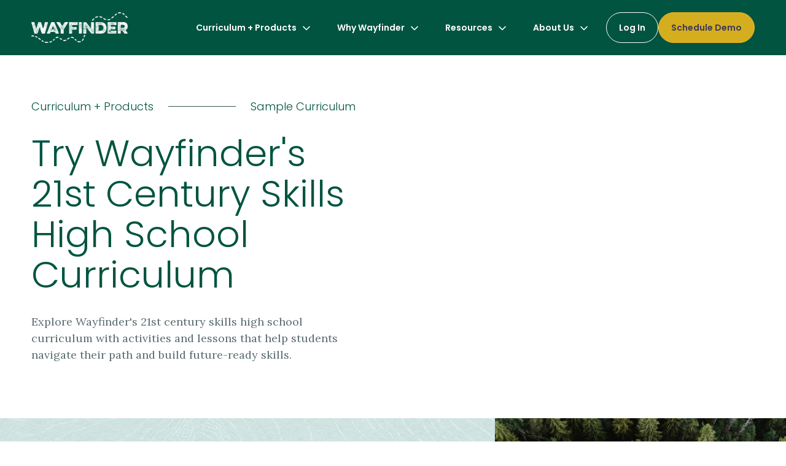

--- FILE ---
content_type: text/html
request_url: https://www.withwayfinder.com/resources/high-school-sample-curriculum
body_size: 7731
content:
<!DOCTYPE html><!-- Last Published: Sat Dec 13 2025 15:35:02 GMT+0000 (Coordinated Universal Time) --><html data-wf-domain="www.withwayfinder.com" data-wf-page="6464f94049a35f360e22f9e9" data-wf-site="61b278e75dfa79997c242442" lang="en"><head><meta charset="utf-8"/><title>21st Century Skills High School Curriculum Sample | Wayfinder</title><meta content="Download sample lessons and activities from Wayfinder&#x27;s 21st century skills high school curriculum." name="description"/><meta content="21st Century Skills High School Curriculum Sample | Wayfinder" property="og:title"/><meta content="Download sample lessons and activities from Wayfinder&#x27;s 21st century skills high school curriculum." property="og:description"/><meta content="21st Century Skills High School Curriculum Sample | Wayfinder" property="twitter:title"/><meta content="Download sample lessons and activities from Wayfinder&#x27;s 21st century skills high school curriculum." property="twitter:description"/><meta property="og:type" content="website"/><meta content="summary_large_image" name="twitter:card"/><meta content="width=device-width, initial-scale=1" name="viewport"/><link href="https://cdn.prod.website-files.com/61b278e75dfa79997c242442/css/projectwayfinder.shared.26c52efe4.min.css" rel="stylesheet" type="text/css"/><link href="https://fonts.googleapis.com" rel="preconnect"/><link href="https://fonts.gstatic.com" rel="preconnect" crossorigin="anonymous"/><script src="https://ajax.googleapis.com/ajax/libs/webfont/1.6.26/webfont.js" type="text/javascript"></script><script type="text/javascript">WebFont.load({  google: {    families: ["Lora:regular,500,italic,500italic","Poppins:200,300,regular,500,600,700","Londrina Solid:regular"]  }});</script><script type="text/javascript">!function(o,c){var n=c.documentElement,t=" w-mod-";n.className+=t+"js",("ontouchstart"in o||o.DocumentTouch&&c instanceof DocumentTouch)&&(n.className+=t+"touch")}(window,document);</script><link href="https://cdn.prod.website-files.com/61b278e75dfa79997c242442/61e19d081cf4e9a287c1cea6_favicon.png" rel="shortcut icon" type="image/x-icon"/><link href="https://cdn.prod.website-files.com/61b278e75dfa79997c242442/61e19d19d6c9f0d3f38d7e6b_webclip.png" rel="apple-touch-icon"/><link href="https://www.withwayfinder.com/resources/high-school-sample-curriculum" rel="canonical"/><style>
  
  body {
    -moz-osx-font-smoothing: grayscale;
    -webkit-font-smoothing: antialiased;
    }
  
  .wfc-no-scroll {
    overflow: hidden; 
  }
</style>


<!-- Google Tag Manager -->
<script>(function(w,d,s,l,i){w[l]=w[l]||[];w[l].push({'gtm.start':
new Date().getTime(),event:'gtm.js'});var f=d.getElementsByTagName(s)[0],
j=d.createElement(s),dl=l!='dataLayer'?'&l='+l:'';j.async=true;j.src=
'https://www.googletagmanager.com/gtm.js?id='+i+dl;f.parentNode.insertBefore(j,f);
})(window,document,'script','dataLayer','GTM-KJ5M34B');</script>
<!-- End Google Tag Manager -->

<meta name="facebook-domain-verification" content="233da2221l9ih3rqw7t570o0h3ze68" />

<!-- Meta Pixel Code -->
<script>
!function(f,b,e,v,n,t,s)
{if(f.fbq)return;n=f.fbq=function(){n.callMethod?
n.callMethod.apply(n,arguments):n.queue.push(arguments)};
if(!f._fbq)f._fbq=n;n.push=n;n.loaded=!0;n.version='2.0';
n.queue=[];t=b.createElement(e);t.async=!0;
t.src=v;s=b.getElementsByTagName(e)[0];
s.parentNode.insertBefore(t,s)}(window, document,'script',
'https://connect.facebook.net/en_US/fbevents.js');
fbq('init', '977688406283010');
fbq('track', 'PageView');
</script>
<noscript><img height="1" width="1" style="display:none"
src="https://www.facebook.com/tr?id=977688406283010&ev=PageView&noscript=1"
/></noscript>
<!-- End Meta Pixel Code -->

<!-- Start of HubSpot Embed Code -->
<script type="text/javascript" id="hs-script-loader" async defer src="//js.hs-scripts.com/21904666.js"></script>
<!-- End of HubSpot Embed Code -->

<!-- Hotjar Tracking Code for https://www.withwayfinder.com/ -->
<script>
    (function(h,o,t,j,a,r){
        h.hj=h.hj||function(){(h.hj.q=h.hj.q||[]).push(arguments)};
        h._hjSettings={hjid:3607450,hjsv:6};
        a=o.getElementsByTagName('head')[0];
        r=o.createElement('script');r.async=1;
        r.src=t+h._hjSettings.hjid+j+h._hjSettings.hjsv;
        a.appendChild(r);
    })(window,document,'https://static.hotjar.com/c/hotjar-','.js?sv=');
</script></head><body><div class="embiid w-embed"><style>

.shadow-300 {
	box-shadow:
		0px 100px 80px rgba(0, 0, 0, 0.07),
    0px 41.7776px 33.4221px rgba(0, 0, 0, 0.0503198),
    0px 22.3363px 17.869px rgba(0, 0, 0, 0.0417275),
    0px 12.5216px 10.0172px rgba(0, 0, 0, 0.035),
    0px 6.6501px 5.32008px rgba(0, 0, 0, 0.0282725),
    0px 2.76726px 2.21381px rgba(0, 0, 0, 0.0196802);
    }

.shadow-500, .sound-500 {
	box-shadow:
		0px 100px 80px rgba(0, 0, 0, 0.13),
    0px 41.7776px 33.4221px rgba(0, 0, 0, 0.0934511),
    0px 22.3363px 17.869px rgba(0, 0, 0, 0.0774939),
    0px 12.5216px 10.0172px rgba(0, 0, 0, 0.065),
    0px 6.6501px 5.32008px rgba(0, 0, 0, 0.0525061),
    0px 2.76726px 2.21381px rgba(0, 0, 0, 0.0365489);
    }
    
.w-slider-dot {
  background: #e0d9d2;
  width: .6em;
  height: .6em;
  
}
.w-slider-dot.w-active {
  background: #d5ae20;
}

</style></div><main class="nav-mobile shadow-300"><div class="section-2"><div class="nav-banner-headline">GO BACK TO SCHOOL WITH OUR <br/>ESSENTIALS BUNDLE • <a href="/products/wayfinder-essentials-bundle" class="link-5">LEARN MORE</a><a href="/products/professional-learning" class="link-5"></a></div></div><div class="nav-mobile-wrap bg-dark-green"><a href="/" class="nav-mobile-logo w-inline-block"><img src="https://cdn.prod.website-files.com/61b278e75dfa79997c242442/61e1f37cabd595ac1e57f07b_wayfinder-logo.png" loading="lazy" width="157" height="50" alt="Wayfinder logo"/></a><div data-w-id="dda0b402-2017-312c-9ad1-cc8c8d735dcb" class="nav-mobile-burger"><div class="nav-burger-top bg-yellow"></div><div class="nav-burger-mid bg-yellow"></div><div class="nav-burger-btm bg-yellow last"></div></div><div class="nav-mobile-menu"><div class="nav-mobile-menu-bg"></div><div class="nav-mobile-menu-wrap"><div class="nav-mobile-item"><div data-w-id="949b0f09-363c-f103-9349-bffea55c7b29" class="nav-mobile-item-wrap"><div class="nav-mobile-label">Curriculum + Products</div><div class="drop-wrap"><img src="https://cdn.prod.website-files.com/61b278e75dfa79997c242442/61d88ef8381e330ec64f569c_dropdown-arrow.svg" loading="lazy" alt="" class="dropdown"/></div></div><div class="nav-mobile-sub cur"><a href="/products/product-overview" class="nav-mobile-sub-label-lg">Our Offerings</a><div class="mobile-sub-hr"></div><div class="poppins-xxsm text-green mobile">Grade Levels</div><a href="/products/district-wide-curriculum" class="nav-mobile-sub-label">District-Wide (PreK-12)</a><a href="/products/elementary-school-curriculum" class="nav-mobile-sub-label">Elementary School (PreK-5)</a><a href="/products/middle-school-curriculum" class="nav-mobile-sub-label">Middle School (6-8)</a><a href="/products/high-school-curriculum" class="nav-mobile-sub-label">High School (9-12)</a><div class="poppins-xxsm text-green mobile">Use Cases</div><a href="https://pages.withwayfinder.com/advisory-academics-and-electives" class="nav-mobile-sub-label">Advisory, Academics + Electives</a><a href="/products/mtss-counselor-package" class="nav-mobile-sub-label">Counseling + MTSS</a><a href="https://pages.withwayfinder.com/college-and-career-prep-curriculum" class="nav-mobile-sub-label">College + Career Prep</a><a href="/products/portrait-of-a-graduate" class="nav-mobile-sub-label">Portrait of a Graduate</a><a href="/products/professional-learning" class="nav-mobile-sub-label">Professional Learning</a></div></div><div class="nav-mobile-item"><div data-w-id="a7e3f9d5-a9e5-295e-3137-3f45826be7ce" class="nav-mobile-item-wrap"><div class="nav-mobile-label">Why Wayfinder</div><div class="drop-wrap"><img src="https://cdn.prod.website-files.com/61b278e75dfa79997c242442/61d88ef8381e330ec64f569c_dropdown-arrow.svg" loading="lazy" alt="" class="dropdown"/></div></div><div class="nav-mobile-sub why"><a href="/why-wayfinder/why-wayfinder" class="nav-mobile-sub-label-lg">A Step Beyond SEL</a><div class="mobile-sub-hr"></div><a href="/why-wayfinder/what-students-learn" class="nav-mobile-sub-label">What Students Learn</a><a href="/why-wayfinder/wayfinder-advantage" class="nav-mobile-sub-label">Wayfinder Advantage</a><a href="/why-wayfinder/outcomes-research" class="nav-mobile-sub-label">Research-Backed</a><a href="/why-wayfinder/testimonials" class="nav-mobile-sub-label">Testimonials</a><a href="/why-wayfinder/case-studies" class="nav-mobile-sub-label last">Case Studies</a></div></div><div class="nav-mobile-item"><div data-w-id="ae324a48-9258-e6ef-780c-ea277e723e29" class="nav-mobile-item-wrap"><div class="nav-mobile-label">Resources</div><div class="drop-wrap"><img src="https://cdn.prod.website-files.com/61b278e75dfa79997c242442/61d88ef8381e330ec64f569c_dropdown-arrow.svg" loading="lazy" alt="" class="dropdown"/></div></div><div class="nav-mobile-sub res"><a href="/resources/resources" class="nav-mobile-sub-label-lg">Explore Our Resources</a><div class="mobile-sub-hr"></div><a href="/resources/sample-curriculum" class="nav-mobile-sub-label">Curriculum Samples</a><a href="/resources/guides" class="nav-mobile-sub-label">Guides</a><a href="https://pages.withwayfinder.com/wayfinder-conferences-events" class="nav-mobile-sub-label">Conferences + Events</a><a href="https://pages.withwayfinder.com/funding-grant-writing-resources" class="nav-mobile-sub-label">Funding Support</a><a href="https://blog.withwayfinder.com/" class="nav-mobile-sub-label">Blog</a><a href="https://shop.withwayfinder.com" class="nav-mobile-sub-label last">Shop</a></div></div><div class="nav-mobile-item"><div data-w-id="72664361-b8dc-ea1e-c50f-987664f64490" class="nav-mobile-item-wrap"><div class="nav-mobile-label">About Us</div><div class="drop-wrap"><img src="https://cdn.prod.website-files.com/61b278e75dfa79997c242442/61d88ef8381e330ec64f569c_dropdown-arrow.svg" loading="lazy" alt="" class="dropdown"/></div></div><div class="nav-mobile-sub about"><a href="/about/about" class="nav-mobile-sub-label-lg">Get to Know Wayfinder</a><div class="mobile-sub-hr"></div><a href="/about/story" class="nav-mobile-sub-label">Wayfinder Story</a><a href="/about/advisors" class="nav-mobile-sub-label">Our Team</a><a href="/about/careers" class="nav-mobile-sub-label">Careers</a><a href="/contact/contact" class="nav-mobile-sub-label last">Contact Us</a></div></div><div class="nav-mobile-link-block"><div class="nav-mobile-link-block-item"><a data-w-id="a04b783f-0d61-5b92-b15b-fa215706c371" href="/contact/demo" class="button bg-yellow w-inline-block"><div class="poppins-link text-purple">Demo<br/></div></a></div><div class="nav-mobile-link-block-item"><a data-w-id="bd483233-1b64-ea42-50cc-633a495cb32e" href="https://app.withwayfinder.com/login" target="_blank" class="button-login-mobile w-inline-block"><div class="poppins-link text-white">Log In</div></a></div></div><div class="nav-mobile-footer"><ul role="list" class="nav-mobile-footer-list w-list-unstyled"><li class="nav-mobile-footer-list-item"><a href="/privacy-policy" class="nav-mobile-footer-list-item-link">Privacy Policy</a></li><li class="nav-mobile-footer-list-item"><a href="/terms-of-service" class="nav-mobile-footer-list-item-link">Terms of Use</a></li></ul><p class="nav-mobile-text-copyright">© Wayfinder, 2025</p></div></div></div></div></main><nav class="nav-desktop bg-dark-green shadow-300-copy"><div class="nav-wrap"><a href="/" class="nav-logo w-inline-block"><img src="https://cdn.prod.website-files.com/61b278e75dfa79997c242442/61e1f37cabd595ac1e57f07b_wayfinder-logo.png" loading="lazy" width="157" height="50" alt="Wayfinder logo" class="wayfinder-logo"/></a><div class="nav-links"><div class="nav-main"><div data-w-id="18ac22fd-4249-0299-7ea3-f29f196c9e12" class="nav-main-item cur"><div class="nav-main-hover">Curriculum + Products</div><img src="https://cdn.prod.website-files.com/61b278e75dfa79997c242442/61b3cc8bbc0fb04e7d9f4279_nav-arrow.svg" loading="lazy" alt="" class="nav-arrow"/><div class="nav-menu-wrap shadow-300 cur"><a href="/products/product-overview" class="poppins-nav-lg">Our Offerings</a><div class="nav-hr mar-btm-0"></div><div class="w-layout-hflex flex-block-8"><div class="w-layout-vflex nav-col"><div class="w-layout-hflex nav-col-title"><div class="poppins-xxsm text-green">Grade Levels</div></div><div class="nav-item-wrap"><a href="/products/district-wide-curriculum" class="nav-item-link w-inline-block"><p class="nav-item">District-Wide (PreK-12)</p></a></div><div class="nav-item-wrap"><a href="/products/elementary-school-curriculum" class="nav-item-link w-inline-block"><p class="nav-item">Elementary School (PreK-5)</p></a></div><div class="nav-item-wrap"><a href="/products/middle-school-curriculum" class="nav-item-link w-inline-block"><p class="nav-item">Middle School (6-8)</p></a></div><div class="nav-item-wrap"><a href="/products/high-school-curriculum" class="nav-item-link w-inline-block"><p class="nav-item">High School (9-12)</p></a></div></div><div class="w-layout-vflex nav-col right"><div class="w-layout-hflex nav-col-title"><div class="poppins-xxsm text-green">Use Cases</div></div><div class="nav-item-wrap"><a href="https://pages.withwayfinder.com/advisory-academics-and-electives" class="nav-item-link w-inline-block"><p class="nav-item">Advisory, Academics + Electives</p></a></div><div class="nav-item-wrap"><a href="/products/mtss-counselor-package" class="nav-item-link w-inline-block"><p class="nav-item">Counseling + MTSS</p></a></div><div class="nav-item-wrap"><a href="https://pages.withwayfinder.com/college-and-career-prep-curriculum" class="nav-item-link w-inline-block"><p class="nav-item">College + Career Prep</p></a></div><div class="nav-item-wrap"><a href="/products/portrait-of-a-graduate" class="nav-item-link w-inline-block"><p class="nav-item">Portrait of a Graduate</p></a></div><div class="nav-item-wrap"><a href="/products/professional-learning" class="nav-item-link w-inline-block"><p class="nav-item">Professional Learning</p></a></div></div></div><div class="nav-btm-img cur"></div></div></div><div data-w-id="18ac22fd-4249-0299-7ea3-f29f196c9e1c" class="nav-main-item why"><div class="nav-main-hover">Why Wayfinder</div><img src="https://cdn.prod.website-files.com/61b278e75dfa79997c242442/61b3cc8bbc0fb04e7d9f4279_nav-arrow.svg" loading="lazy" alt="" class="nav-arrow"/><div class="nav-menu-wrap shadow-300 why"><a href="/why-wayfinder/why-wayfinder" class="poppins-nav-lg">Prepare for the Future</a><div class="nav-hr"></div><a href="/why-wayfinder/what-students-learn" class="poppins-nav">What Students Learn</a><a href="/why-wayfinder/wayfinder-advantage" class="poppins-nav">Wayfinder Advantage</a><a href="/why-wayfinder/outcomes-research" class="poppins-nav">Research-Backed</a><a href="/why-wayfinder/testimonials" class="poppins-nav">Testimonials</a><a href="/why-wayfinder/case-studies" class="poppins-nav last">Case Studies</a><div class="nav-btm-img why"></div></div></div><div data-w-id="18ac22fd-4249-0299-7ea3-f29f196c9e20" class="nav-main-item res"><div class="nav-main-hover">Resources</div><img src="https://cdn.prod.website-files.com/61b278e75dfa79997c242442/61b3cc8bbc0fb04e7d9f4279_nav-arrow.svg" loading="lazy" alt="" class="nav-arrow"/><div class="nav-menu-wrap shadow-300 res"><a href="/resources/resources" class="poppins-nav-lg res">Explore Our Resources</a><div class="nav-hr"></div><a href="/resources/sample-curriculum" class="poppins-nav">Curriculum Samples</a><a href="/resources/guides" class="poppins-nav">Guides</a><a href="https://pages.withwayfinder.com/wayfinder-conferences-events" class="poppins-nav">Conferences + Events</a><a href="https://pages.withwayfinder.com/funding-grant-writing-resources" class="poppins-nav">Funding Support</a><a href="https://blog.withwayfinder.com/" class="poppins-nav">Blog</a><a href="https://shop.withwayfinder.com" class="poppins-nav last">Shop</a><div class="nav-btm-img res"></div></div></div><div data-w-id="18ac22fd-4249-0299-7ea3-f29f196c9e24" class="nav-main-item about"><div class="nav-main-hover">About Us</div><img src="https://cdn.prod.website-files.com/61b278e75dfa79997c242442/61b3cc8bbc0fb04e7d9f4279_nav-arrow.svg" loading="lazy" alt="" class="nav-arrow"/><div class="nav-menu-wrap shadow-300 about"><a href="/about/about" class="poppins-nav-lg about">Get to Know Wayfinder</a><div class="nav-hr"></div><a href="/about/story" class="poppins-nav about">Wayfinder Story</a><a href="/about/team" class="poppins-nav about">Our Team</a><a href="/about/careers" class="poppins-nav about">Careers</a><a href="/contact/contact" class="poppins-nav last about">Contact Us</a><div class="nav-btm-img about"></div></div></div><div class="nav-utility"><div class="w-layout-hflex neufooter-btn-wrap"><a data-w-id="0f33d271-ff9e-9b81-eaa5-6395bc3bf00a" href="https://app.withwayfinder.com/login" target="_blank" class="neufooter-btn w-inline-block"><div class="poppins-link text-white">Log In</div></a><a data-w-id="0f33d271-ff9e-9b81-eaa5-6395bc3bf00d" href="/contact/demo" class="neufooter-btn bg-yellow border-yellow w-inline-block"><div class="poppins-link text-purple">Schedule Demo</div></a></div></div></div></div></div></nav><div class="section-hero-duo"><div class="hero-duo-wrap"><div class="hero-duo-content"><div class="split-label"><div class="poppins-xxsm text-green">Curriculum + Products</div><div class="label-hr-green mar-right-24"></div><div class="poppins-xxsm text-green">Sample Curriculum</div></div><h1 class="poppins-super mar-top-30 text-green">Try Wayfinder&#x27;s 21st Century Skills High School Curriculum</h1><p class="lora-lg-body mar-top-30 text-gray">Explore Wayfinder&#x27;s 21st century skills high school curriculum with activities and lessons that help students navigate their path and build future-ready skills.</p><div class="mar-top-50"></div></div><div class="split-hero-img"><img class="hero-square-img shadow-500" src="https://cdn.prod.website-files.com/61b278e75dfa79997c242442/63370a1911459e11d1d9232d_Sample%20Curriculum.webp" width="500" alt="Teaching viewing lesson guide" style="opacity:0" sizes="(max-width: 767px) 100vw, 500px" data-w-id="b86a92a7-129d-c6d9-cf45-97f3cfebb9ce" loading="lazy" srcset="https://cdn.prod.website-files.com/61b278e75dfa79997c242442/63370a1911459e11d1d9232d_Sample%20Curriculum-p-500.webp 500w, https://cdn.prod.website-files.com/61b278e75dfa79997c242442/63370a1911459e11d1d9232d_Sample%20Curriculum-p-800.webp 800w, https://cdn.prod.website-files.com/61b278e75dfa79997c242442/63370a1911459e11d1d9232d_Sample%20Curriculum-p-1080.webp 1080w, https://cdn.prod.website-files.com/61b278e75dfa79997c242442/63370a1911459e11d1d9232d_Sample%20Curriculum.webp 1092w"/></div></div><div class="hero-duo-bg"><div class="hero-duo-bg-1"><img src="https://cdn.prod.website-files.com/61b278e75dfa79997c242442/6566c25c7db334699b668eee_Hero.webp" loading="lazy" sizes="(max-width: 1920px) 100vw, 1920px" srcset="https://cdn.prod.website-files.com/61b278e75dfa79997c242442/6566c25c7db334699b668eee_Hero-p-500.webp 500w, https://cdn.prod.website-files.com/61b278e75dfa79997c242442/6566c25c7db334699b668eee_Hero-p-800.webp 800w, https://cdn.prod.website-files.com/61b278e75dfa79997c242442/6566c25c7db334699b668eee_Hero-p-1080.webp 1080w, https://cdn.prod.website-files.com/61b278e75dfa79997c242442/6566c25c7db334699b668eee_Hero-p-1600.webp 1600w, https://cdn.prod.website-files.com/61b278e75dfa79997c242442/6566c25c7db334699b668eee_Hero.webp 1920w" alt="" class="hero-texture"/></div><div class="hero-duo-bg-2"><img src="https://cdn.prod.website-files.com/61b278e75dfa79997c242442/61deac079e98a3cc0003531b_assessment-hero-bg.jpg" loading="lazy" alt="" class="hero-duo-right"/></div></div></div><div class="section-form"><div class="split-waypoints-test mar-btm-50"><div class="split-waypoints-content video"><h2 class="poppins-md text-green">Designed To Build 21st Century Skills That Matter For Tomorrow</h2><p class="lora-lg-body">Watch this 1-minute video to get a glimpse of the Wayfinder journey. Started at the Stanford d.school, we focus on helping students build future-ready skills for lifelong success. Try for yourself by accessing our high school curriculum sample below!</p></div><div class="vimeo-embed high-school w-embed w-script"><script src="https://ajax.googleapis.com/ajax/libs/jquery/3.6.0/jquery.min.js"></script>
<script src="https://unpkg.com/lity@2.4.1/dist/lity.min.js"></script>
<link href="https://unpkg.com/lity@2.4.1/dist/lity.min.css" rel="stylesheet">
<a data-lity href="https://vimeo.com/697118390" class="shadow-500 mobile-waypoints w-inline-block">
<img src="https://cdn.prod.website-files.com/61b278e75dfa79997c242442/624f74ce3db7dde9bdb08ff5_sample-curriculum-form-thumbnail.jpg" loading="lazy" width="620" sizes="(max-width: 479px) 87vw, (max-width: 767px) 92vw, (max-width: 991px) 44vw, (max-width: 1439px) 46vw, 662.40625px" srcset="https://cdn.prod.website-files.com/61b278e75dfa79997c242442/624f74ce3db7dde9bdb08ff5_sample-curriculum-form-thumbnail.jpg 500w, https://cdn.prod.website-files.com/61b278e75dfa79997c242442/624f74ce3db7dde9bdb08ff5_sample-curriculum-form-thumbnail.jpg 800w, https://cdn.prod.website-files.com/61b278e75dfa79997c242442/624f74ce3db7dde9bdb08ff5_sample-curriculum-form-thumbnail.jpg 1080w, https://cdn.prod.website-files.com/61b278e75dfa79997c242442/624f74ce3db7dde9bdb08ff5_sample-curriculum-form-thumbnail.jpg 1452w" alt="" class=""></a></div></div><div class="sample-form-container mar-top-60"><h2 class="poppins-md text-green center mar-btm-80">Access Wayfinder&#x27;s 21st Century Skills High School Curriculum</h2><div class="sample-wrap"><div class="sample-contents-wrap"><div class="sample-content"><div class="split-label"><img src="https://cdn.prod.website-files.com/61b278e75dfa79997c242442/620d3ea832da98363dd93f3e_lightbulb-green%402x.png" loading="lazy" width="50" alt="lightbulb icon" class="solution-icon"/><div class="poppins-caps text-tan">Activity</div></div><h3 class="poppins-md text-green mar-top-40">10 Minutes For Implementation</h3><div class="lora-lg-body text-gray mar-top-20">Wayfinder activities are easy to implement and come in a variety of formats such as projects, journaling prompts, energizers, games, discussion questions, and classroom activities.</div></div><div class="sample-content mar-top-80"><div class="split-label"><img src="https://cdn.prod.website-files.com/61b278e75dfa79997c242442/61fa98e9953396fe9395730e_curriculum-icon%402x%402x.png" loading="lazy" width="50" alt="curriculum icon" class="solution-icon"/><div class="poppins-caps text-tan">Lesson</div></div><h3 class="poppins-md text-green mar-top-40">30+ Minutes For Implementation</h3><div class="lora-lg-body text-gray mar-top-20">We offer 20+ lessons sequenced for each grade level. The most common ways that educators use lessons are during advisory, or as a weekly standalone class.</div></div></div><div class="sample-form-wrap"><div><div class="w-embed w-script"><script charset="utf-8" type="text/javascript" src="//js.hsforms.net/forms/embed/v2.js"></script>
<script>
  hbspt.forms.create({
    region: "na1",
    portalId: "21904666",
    formId: "acaf8fb7-dc4d-4895-b111-ee19fa2e0588"
  });
</script></div></div></div></div></div><div class="intro-content"></div></div><div class="footer"><div class="neufooter-wrap"><div class="w-layout-grid neufooter-grid"><div id="w-node-_6b119a8a-1e2a-7162-3d0d-79811ada04c2-1ada04c0" class="w-layout-vflex neufooter-brand-wrap"><div id="w-node-_6b119a8a-1e2a-7162-3d0d-79811ada04c3-1ada04c0" class="w-layout-hflex flex-block-10"><a href="#" class="footer-logo-link w-inline-block"><img width="89" height="72" alt="Wayfinder mark" src="https://cdn.prod.website-files.com/61b278e75dfa79997c242442/61e1f52beb439c5d014b7ecd_wayfinder-footer.png" loading="lazy"/></a><div class="w-layout-hflex neufooter-btn-wrap"><a data-w-id="6b119a8a-1e2a-7162-3d0d-79811ada04c7" href="https://app.withwayfinder.com/login" target="_blank" class="neufooter-btn w-inline-block"><div class="poppins-link text-white">Log In</div></a><a data-w-id="6b119a8a-1e2a-7162-3d0d-79811ada04ca" href="/contact/demo" class="neufooter-btn bg-yellow border-yellow w-inline-block"><div class="poppins-link text-purple">Schedule Demo</div></a></div></div><div id="w-node-_6b119a8a-1e2a-7162-3d0d-79811ada04cd-1ada04c0" class="w-layout-vflex neufooter-embed"><h2 class="poppins-xxsm text-white mar-zero">Stay in Touch</h2><div class="html-embed-4 w-embed w-script"><script charset="utf-8" type="text/javascript" src="//js.hsforms.net/forms/embed/v2.js"></script>
<script>
  hbspt.forms.create({
    region: "na1",
    portalId: "21904666",
    formId: "dbf2f19a-7633-40b1-ae78-d21eae0df56a"
  });
</script></div></div></div><div id="w-node-_6b119a8a-1e2a-7162-3d0d-79811ada04d1-1ada04c0" class="w-layout-vflex col-3-span"><div class="col-3-wrap"><a href="/products/product-overview" class="neufooter-title">Curriculum + Products</a><div class="w-layout-hflex col-2-span"><div id="w-node-_6b119a8a-1e2a-7162-3d0d-79811ada04d6-1ada04c0" class="w-layout-hflex col-1"><div class="poppins-xxsm text-white footer">Grade Levels</div><a href="/products/district-wide-curriculum" class="lora-md text-white footer">District-Wide (PreK-12)</a><a href="/products/elementary-school-curriculum" class="lora-md text-white footer">Elementary School (PreK-5)</a><a href="/products/middle-school-curriculum" class="lora-md text-white footer">Middle School (6-8)</a><a href="/products/high-school-curriculum" class="lora-md text-white footer">High School (9-12)</a></div><div id="w-node-_6b119a8a-1e2a-7162-3d0d-79811ada04e1-1ada04c0" class="col-1"><div class="poppins-xxsm text-white footer">Use Cases</div><a href="https://pages.withwayfinder.com/advisory-academics-and-electives" class="lora-md text-white footer">Advisory, Academics + Electives</a><a href="/products/mtss-counselor-package" class="lora-md text-white footer">Counseling + MTSS</a><a href="https://pages.withwayfinder.com/college-and-career-prep-curriculum" class="lora-md text-white footer">College + Career Prep</a><a href="/products/portrait-of-a-graduate" class="lora-md text-white footer">Portrait of a Graduate</a><a href="/products/professional-learning" class="lora-md text-white footer">Professional Learning</a></div></div></div></div><div id="w-node-_6b119a8a-1e2a-7162-3d0d-79811ada04ee-1ada04c0" class="col-1"><a href="/products/product-overview" class="neufooter-title">Why Wayfinder</a><a href="/why-wayfinder/outcomes-research" class="lora-md text-white footer">What Students Learn</a><a href="/why-wayfinder/wayfinder-advantage" class="lora-md text-white footer">Wayfinder Advantage</a><a href="/why-wayfinder/outcomes-research" class="lora-md text-white footer">Research-Backed</a><a href="/why-wayfinder/testimonials" class="lora-md text-white footer">Testimonials</a><a href="/why-wayfinder/case-studies" class="lora-md text-white footer">Case Studies</a></div><div id="w-node-_6b119a8a-1e2a-7162-3d0d-79811ada04fb-1ada04c0" class="col-1"><a href="/products/product-overview" class="neufooter-title">Resources</a><a href="/resources/sample-curriculum" class="lora-md text-white footer">Curriculum Samples</a><a href="/resources/guides" class="lora-md text-white footer">Guides</a><a href="https://pages.withwayfinder.com/wayfinder-conferences-events" class="lora-md text-white footer">Conferences + Events</a><a href="https://pages.withwayfinder.com/funding-grant-writing-resources" class="lora-md text-white footer">Funding Support</a><a href="https://blog.withwayfinder.com/" class="lora-md text-white footer">Blog</a><a href="https://shop.withwayfinder.com/" class="lora-md text-white footer">Shop</a><a href="#" class="lora-md text-white opac-60 mar-btm-10 mar-right-20 webinar">Webinars &amp; White Papers</a></div><div id="w-node-_6b119a8a-1e2a-7162-3d0d-79811ada050a-1ada04c0" class="col-1"><a href="/products/product-overview" class="neufooter-title">About Us</a><a href="/about/story" class="lora-md text-white footer">Wayfinder Story</a><a href="https://www.withwayfinder.com/about/team" class="lora-md text-white footer">Our Team</a><a href="/about/careers" class="lora-md text-white footer">Careers</a><a href="/contact/contact" class="lora-md text-white footer">Contact Us</a></div></div><div class="neufooter-btm-wrap"><div class="neufooter-btm-social"><a href="https://www.instagram.com/wayfinder_edu" target="_blank" class="footer-social-link w-inline-block"></a><a href="https://www.linkedin.com/company/wayfinder-edu/" target="_blank" class="footer-social-link linkedin w-inline-block"></a><a href="https://www.threads.net/@wayfinder_edu" target="_blank" class="footer-social-link threads w-inline-block"></a><a href="https://www.facebook.com/wayfinder.education" target="_blank" class="footer-social-link fb w-inline-block"></a><a href="https://bsky.app/profile/wayfinder-edu.bsky.social" target="_blank" class="footer-social-link blue w-inline-block"></a><a href="https://www.youtube.com/@withwayfinder" target="_blank" class="footer-social-link yt w-inline-block"></a></div><div class="neufooter-btm-links"><a id="w-node-_6b119a8a-1e2a-7162-3d0d-79811ada051e-1ada04c0" href="/privacy-policy" class="neufooter-copyright privacy">Privacy Policy</a><a id="w-node-_6b119a8a-1e2a-7162-3d0d-79811ada0520-1ada04c0" href="/terms-of-service" class="neufooter-copyright terms">Terms of Service</a><a id="w-node-_6b119a8a-1e2a-7162-3d0d-79811ada0522-1ada04c0" href="/partners-and-integrations" class="neufooter-copyright pi">Partners and Integrations</a><div id="w-node-_6b119a8a-1e2a-7162-3d0d-79811ada0524-1ada04c0" class="neufooter-copyright copy">© Wayfinder, 2025</div></div></div></div></div><script src="https://d3e54v103j8qbb.cloudfront.net/js/jquery-3.5.1.min.dc5e7f18c8.js?site=61b278e75dfa79997c242442" type="text/javascript" integrity="sha256-9/aliU8dGd2tb6OSsuzixeV4y/faTqgFtohetphbbj0=" crossorigin="anonymous"></script><script src="https://cdn.prod.website-files.com/61b278e75dfa79997c242442/js/projectwayfinder.schunk.36b8fb49256177c8.js" type="text/javascript"></script><script src="https://cdn.prod.website-files.com/61b278e75dfa79997c242442/js/projectwayfinder.schunk.136bfd26c980587f.js" type="text/javascript"></script><script src="https://cdn.prod.website-files.com/61b278e75dfa79997c242442/js/projectwayfinder.3fd894b3.6e0f04cf7a473c40.js" type="text/javascript"></script><script>
toggleNoScroll();
function toggleNoScroll() {
  const trigger = document.querySelector(".nav-mobile-burger");
  const body = trigger.addEventListener("click", function () {
    if (trigger.classList.contains("wfc-active")) {
      this.classList.remove("wfc-active");
      document.body.classList.remove("wfc-no-scroll");
    } else {
      trigger.classList.add("wfc-active");
      document.body.classList.add("wfc-no-scroll");
    }
  });
}
</script>

<!-- Google Tag Manager (noscript) -->
<noscript><iframe src="https://www.googletagmanager.com/ns.html?id=GTM-KJ5M34B"
height="0" width="0" style="display:none;visibility:hidden"></iframe></noscript>
<!-- End Google Tag Manager (noscript) -->

<!-- Start of HubSpot Embed Code -->
<script type="text/javascript" id="hs-script-loader" async defer src="//js.hs-scripts.com/21904666.js"></script>
<!-- End of HubSpot Embed Code --></body></html>

--- FILE ---
content_type: text/css
request_url: https://cdn.prod.website-files.com/61b278e75dfa79997c242442/css/projectwayfinder.shared.26c52efe4.min.css
body_size: 84524
content:
html{-webkit-text-size-adjust:100%;-ms-text-size-adjust:100%;font-family:sans-serif}body{margin:0}article,aside,details,figcaption,figure,footer,header,hgroup,main,menu,nav,section,summary{display:block}audio,canvas,progress,video{vertical-align:baseline;display:inline-block}audio:not([controls]){height:0;display:none}[hidden],template{display:none}a{background-color:#0000}a:active,a:hover{outline:0}abbr[title]{border-bottom:1px dotted}b,strong{font-weight:700}dfn{font-style:italic}h1{margin:.67em 0;font-size:2em}mark{color:#000;background:#ff0}small{font-size:80%}sub,sup{vertical-align:baseline;font-size:75%;line-height:0;position:relative}sup{top:-.5em}sub{bottom:-.25em}img{border:0}svg:not(:root){overflow:hidden}hr{box-sizing:content-box;height:0}pre{overflow:auto}code,kbd,pre,samp{font-family:monospace;font-size:1em}button,input,optgroup,select,textarea{color:inherit;font:inherit;margin:0}button{overflow:visible}button,select{text-transform:none}button,html input[type=button],input[type=reset]{-webkit-appearance:button;cursor:pointer}button[disabled],html input[disabled]{cursor:default}button::-moz-focus-inner,input::-moz-focus-inner{border:0;padding:0}input{line-height:normal}input[type=checkbox],input[type=radio]{box-sizing:border-box;padding:0}input[type=number]::-webkit-inner-spin-button,input[type=number]::-webkit-outer-spin-button{height:auto}input[type=search]{-webkit-appearance:none}input[type=search]::-webkit-search-cancel-button,input[type=search]::-webkit-search-decoration{-webkit-appearance:none}legend{border:0;padding:0}textarea{overflow:auto}optgroup{font-weight:700}table{border-collapse:collapse;border-spacing:0}td,th{padding:0}@font-face{font-family:webflow-icons;src:url([data-uri])format("truetype");font-weight:400;font-style:normal}[class^=w-icon-],[class*=\ w-icon-]{speak:none;font-variant:normal;text-transform:none;-webkit-font-smoothing:antialiased;-moz-osx-font-smoothing:grayscale;font-style:normal;font-weight:400;line-height:1;font-family:webflow-icons!important}.w-icon-slider-right:before{content:""}.w-icon-slider-left:before{content:""}.w-icon-nav-menu:before{content:""}.w-icon-arrow-down:before,.w-icon-dropdown-toggle:before{content:""}.w-icon-file-upload-remove:before{content:""}.w-icon-file-upload-icon:before{content:""}*{box-sizing:border-box}html{height:100%}body{color:#333;background-color:#fff;min-height:100%;margin:0;font-family:Arial,sans-serif;font-size:14px;line-height:20px}img{vertical-align:middle;max-width:100%;display:inline-block}html.w-mod-touch *{background-attachment:scroll!important}.w-block{display:block}.w-inline-block{max-width:100%;display:inline-block}.w-clearfix:before,.w-clearfix:after{content:" ";grid-area:1/1/2/2;display:table}.w-clearfix:after{clear:both}.w-hidden{display:none}.w-button{color:#fff;line-height:inherit;cursor:pointer;background-color:#3898ec;border:0;border-radius:0;padding:9px 15px;text-decoration:none;display:inline-block}input.w-button{-webkit-appearance:button}html[data-w-dynpage] [data-w-cloak]{color:#0000!important}.w-code-block{margin:unset}pre.w-code-block code{all:inherit}.w-optimization{display:contents}.w-webflow-badge,.w-webflow-badge>img{box-sizing:unset;width:unset;height:unset;max-height:unset;max-width:unset;min-height:unset;min-width:unset;margin:unset;padding:unset;float:unset;clear:unset;border:unset;border-radius:unset;background:unset;background-image:unset;background-position:unset;background-size:unset;background-repeat:unset;background-origin:unset;background-clip:unset;background-attachment:unset;background-color:unset;box-shadow:unset;transform:unset;direction:unset;font-family:unset;font-weight:unset;color:unset;font-size:unset;line-height:unset;font-style:unset;font-variant:unset;text-align:unset;letter-spacing:unset;-webkit-text-decoration:unset;text-decoration:unset;text-indent:unset;text-transform:unset;list-style-type:unset;text-shadow:unset;vertical-align:unset;cursor:unset;white-space:unset;word-break:unset;word-spacing:unset;word-wrap:unset;transition:unset}.w-webflow-badge{white-space:nowrap;cursor:pointer;box-shadow:0 0 0 1px #0000001a,0 1px 3px #0000001a;visibility:visible!important;opacity:1!important;z-index:2147483647!important;color:#aaadb0!important;overflow:unset!important;background-color:#fff!important;border-radius:3px!important;width:auto!important;height:auto!important;margin:0!important;padding:6px!important;font-size:12px!important;line-height:14px!important;text-decoration:none!important;display:inline-block!important;position:fixed!important;inset:auto 12px 12px auto!important;transform:none!important}.w-webflow-badge>img{position:unset;visibility:unset!important;opacity:1!important;vertical-align:middle!important;display:inline-block!important}h1,h2,h3,h4,h5,h6{margin-bottom:10px;font-weight:700}h1{margin-top:20px;font-size:38px;line-height:44px}h2{margin-top:20px;font-size:32px;line-height:36px}h3{margin-top:20px;font-size:24px;line-height:30px}h4{margin-top:10px;font-size:18px;line-height:24px}h5{margin-top:10px;font-size:14px;line-height:20px}h6{margin-top:10px;font-size:12px;line-height:18px}p{margin-top:0;margin-bottom:10px}blockquote{border-left:5px solid #e2e2e2;margin:0 0 10px;padding:10px 20px;font-size:18px;line-height:22px}figure{margin:0 0 10px}figcaption{text-align:center;margin-top:5px}ul,ol{margin-top:0;margin-bottom:10px;padding-left:40px}.w-list-unstyled{padding-left:0;list-style:none}.w-embed:before,.w-embed:after{content:" ";grid-area:1/1/2/2;display:table}.w-embed:after{clear:both}.w-video{width:100%;padding:0;position:relative}.w-video iframe,.w-video object,.w-video embed{border:none;width:100%;height:100%;position:absolute;top:0;left:0}fieldset{border:0;margin:0;padding:0}button,[type=button],[type=reset]{cursor:pointer;-webkit-appearance:button;border:0}.w-form{margin:0 0 15px}.w-form-done{text-align:center;background-color:#ddd;padding:20px;display:none}.w-form-fail{background-color:#ffdede;margin-top:10px;padding:10px;display:none}label{margin-bottom:5px;font-weight:700;display:block}.w-input,.w-select{color:#333;vertical-align:middle;background-color:#fff;border:1px solid #ccc;width:100%;height:38px;margin-bottom:10px;padding:8px 12px;font-size:14px;line-height:1.42857;display:block}.w-input::placeholder,.w-select::placeholder{color:#999}.w-input:focus,.w-select:focus{border-color:#3898ec;outline:0}.w-input[disabled],.w-select[disabled],.w-input[readonly],.w-select[readonly],fieldset[disabled] .w-input,fieldset[disabled] .w-select{cursor:not-allowed}.w-input[disabled]:not(.w-input-disabled),.w-select[disabled]:not(.w-input-disabled),.w-input[readonly],.w-select[readonly],fieldset[disabled]:not(.w-input-disabled) .w-input,fieldset[disabled]:not(.w-input-disabled) .w-select{background-color:#eee}textarea.w-input,textarea.w-select{height:auto}.w-select{background-color:#f3f3f3}.w-select[multiple]{height:auto}.w-form-label{cursor:pointer;margin-bottom:0;font-weight:400;display:inline-block}.w-radio{margin-bottom:5px;padding-left:20px;display:block}.w-radio:before,.w-radio:after{content:" ";grid-area:1/1/2/2;display:table}.w-radio:after{clear:both}.w-radio-input{float:left;margin:3px 0 0 -20px;line-height:normal}.w-file-upload{margin-bottom:10px;display:block}.w-file-upload-input{opacity:0;z-index:-100;width:.1px;height:.1px;position:absolute;overflow:hidden}.w-file-upload-default,.w-file-upload-uploading,.w-file-upload-success{color:#333;display:inline-block}.w-file-upload-error{margin-top:10px;display:block}.w-file-upload-default.w-hidden,.w-file-upload-uploading.w-hidden,.w-file-upload-error.w-hidden,.w-file-upload-success.w-hidden{display:none}.w-file-upload-uploading-btn{cursor:pointer;background-color:#fafafa;border:1px solid #ccc;margin:0;padding:8px 12px;font-size:14px;font-weight:400;display:flex}.w-file-upload-file{background-color:#fafafa;border:1px solid #ccc;flex-grow:1;justify-content:space-between;margin:0;padding:8px 9px 8px 11px;display:flex}.w-file-upload-file-name{font-size:14px;font-weight:400;display:block}.w-file-remove-link{cursor:pointer;width:auto;height:auto;margin-top:3px;margin-left:10px;padding:3px;display:block}.w-icon-file-upload-remove{margin:auto;font-size:10px}.w-file-upload-error-msg{color:#ea384c;padding:2px 0;display:inline-block}.w-file-upload-info{padding:0 12px;line-height:38px;display:inline-block}.w-file-upload-label{cursor:pointer;background-color:#fafafa;border:1px solid #ccc;margin:0;padding:8px 12px;font-size:14px;font-weight:400;display:inline-block}.w-icon-file-upload-icon,.w-icon-file-upload-uploading{width:20px;margin-right:8px;display:inline-block}.w-icon-file-upload-uploading{height:20px}.w-container{max-width:940px;margin-left:auto;margin-right:auto}.w-container:before,.w-container:after{content:" ";grid-area:1/1/2/2;display:table}.w-container:after{clear:both}.w-container .w-row{margin-left:-10px;margin-right:-10px}.w-row:before,.w-row:after{content:" ";grid-area:1/1/2/2;display:table}.w-row:after{clear:both}.w-row .w-row{margin-left:0;margin-right:0}.w-col{float:left;width:100%;min-height:1px;padding-left:10px;padding-right:10px;position:relative}.w-col .w-col{padding-left:0;padding-right:0}.w-col-1{width:8.33333%}.w-col-2{width:16.6667%}.w-col-3{width:25%}.w-col-4{width:33.3333%}.w-col-5{width:41.6667%}.w-col-6{width:50%}.w-col-7{width:58.3333%}.w-col-8{width:66.6667%}.w-col-9{width:75%}.w-col-10{width:83.3333%}.w-col-11{width:91.6667%}.w-col-12{width:100%}.w-hidden-main{display:none!important}@media screen and (max-width:991px){.w-container{max-width:728px}.w-hidden-main{display:inherit!important}.w-hidden-medium{display:none!important}.w-col-medium-1{width:8.33333%}.w-col-medium-2{width:16.6667%}.w-col-medium-3{width:25%}.w-col-medium-4{width:33.3333%}.w-col-medium-5{width:41.6667%}.w-col-medium-6{width:50%}.w-col-medium-7{width:58.3333%}.w-col-medium-8{width:66.6667%}.w-col-medium-9{width:75%}.w-col-medium-10{width:83.3333%}.w-col-medium-11{width:91.6667%}.w-col-medium-12{width:100%}.w-col-stack{width:100%;left:auto;right:auto}}@media screen and (max-width:767px){.w-hidden-main,.w-hidden-medium{display:inherit!important}.w-hidden-small{display:none!important}.w-row,.w-container .w-row{margin-left:0;margin-right:0}.w-col{width:100%;left:auto;right:auto}.w-col-small-1{width:8.33333%}.w-col-small-2{width:16.6667%}.w-col-small-3{width:25%}.w-col-small-4{width:33.3333%}.w-col-small-5{width:41.6667%}.w-col-small-6{width:50%}.w-col-small-7{width:58.3333%}.w-col-small-8{width:66.6667%}.w-col-small-9{width:75%}.w-col-small-10{width:83.3333%}.w-col-small-11{width:91.6667%}.w-col-small-12{width:100%}}@media screen and (max-width:479px){.w-container{max-width:none}.w-hidden-main,.w-hidden-medium,.w-hidden-small{display:inherit!important}.w-hidden-tiny{display:none!important}.w-col{width:100%}.w-col-tiny-1{width:8.33333%}.w-col-tiny-2{width:16.6667%}.w-col-tiny-3{width:25%}.w-col-tiny-4{width:33.3333%}.w-col-tiny-5{width:41.6667%}.w-col-tiny-6{width:50%}.w-col-tiny-7{width:58.3333%}.w-col-tiny-8{width:66.6667%}.w-col-tiny-9{width:75%}.w-col-tiny-10{width:83.3333%}.w-col-tiny-11{width:91.6667%}.w-col-tiny-12{width:100%}}.w-widget{position:relative}.w-widget-map{width:100%;height:400px}.w-widget-map label{width:auto;display:inline}.w-widget-map img{max-width:inherit}.w-widget-map .gm-style-iw{text-align:center}.w-widget-map .gm-style-iw>button{display:none!important}.w-widget-twitter{overflow:hidden}.w-widget-twitter-count-shim{vertical-align:top;text-align:center;background:#fff;border:1px solid #758696;border-radius:3px;width:28px;height:20px;display:inline-block;position:relative}.w-widget-twitter-count-shim *{pointer-events:none;-webkit-user-select:none;user-select:none}.w-widget-twitter-count-shim .w-widget-twitter-count-inner{text-align:center;color:#999;font-family:serif;font-size:15px;line-height:12px;position:relative}.w-widget-twitter-count-shim .w-widget-twitter-count-clear{display:block;position:relative}.w-widget-twitter-count-shim.w--large{width:36px;height:28px}.w-widget-twitter-count-shim.w--large .w-widget-twitter-count-inner{font-size:18px;line-height:18px}.w-widget-twitter-count-shim:not(.w--vertical){margin-left:5px;margin-right:8px}.w-widget-twitter-count-shim:not(.w--vertical).w--large{margin-left:6px}.w-widget-twitter-count-shim:not(.w--vertical):before,.w-widget-twitter-count-shim:not(.w--vertical):after{content:" ";pointer-events:none;border:solid #0000;width:0;height:0;position:absolute;top:50%;left:0}.w-widget-twitter-count-shim:not(.w--vertical):before{border-width:4px;border-color:#75869600 #5d6c7b #75869600 #75869600;margin-top:-4px;margin-left:-9px}.w-widget-twitter-count-shim:not(.w--vertical).w--large:before{border-width:5px;margin-top:-5px;margin-left:-10px}.w-widget-twitter-count-shim:not(.w--vertical):after{border-width:4px;border-color:#fff0 #fff #fff0 #fff0;margin-top:-4px;margin-left:-8px}.w-widget-twitter-count-shim:not(.w--vertical).w--large:after{border-width:5px;margin-top:-5px;margin-left:-9px}.w-widget-twitter-count-shim.w--vertical{width:61px;height:33px;margin-bottom:8px}.w-widget-twitter-count-shim.w--vertical:before,.w-widget-twitter-count-shim.w--vertical:after{content:" ";pointer-events:none;border:solid #0000;width:0;height:0;position:absolute;top:100%;left:50%}.w-widget-twitter-count-shim.w--vertical:before{border-width:5px;border-color:#5d6c7b #75869600 #75869600;margin-left:-5px}.w-widget-twitter-count-shim.w--vertical:after{border-width:4px;border-color:#fff #fff0 #fff0;margin-left:-4px}.w-widget-twitter-count-shim.w--vertical .w-widget-twitter-count-inner{font-size:18px;line-height:22px}.w-widget-twitter-count-shim.w--vertical.w--large{width:76px}.w-background-video{color:#fff;height:500px;position:relative;overflow:hidden}.w-background-video>video{object-fit:cover;z-index:-100;background-position:50%;background-size:cover;width:100%;height:100%;margin:auto;position:absolute;inset:-100%}.w-background-video>video::-webkit-media-controls-start-playback-button{-webkit-appearance:none;display:none!important}.w-background-video--control{background-color:#0000;padding:0;position:absolute;bottom:1em;right:1em}.w-background-video--control>[hidden]{display:none!important}.w-slider{text-align:center;clear:both;-webkit-tap-highlight-color:#0000;tap-highlight-color:#0000;background:#ddd;height:300px;position:relative}.w-slider-mask{z-index:1;white-space:nowrap;height:100%;display:block;position:relative;left:0;right:0;overflow:hidden}.w-slide{vertical-align:top;white-space:normal;text-align:left;width:100%;height:100%;display:inline-block;position:relative}.w-slider-nav{z-index:2;text-align:center;-webkit-tap-highlight-color:#0000;tap-highlight-color:#0000;height:40px;margin:auto;padding-top:10px;position:absolute;inset:auto 0 0}.w-slider-nav.w-round>div{border-radius:100%}.w-slider-nav.w-num>div{font-size:inherit;line-height:inherit;width:auto;height:auto;padding:.2em .5em}.w-slider-nav.w-shadow>div{box-shadow:0 0 3px #3336}.w-slider-nav-invert{color:#fff}.w-slider-nav-invert>div{background-color:#2226}.w-slider-nav-invert>div.w-active{background-color:#222}.w-slider-dot{cursor:pointer;background-color:#fff6;width:1em;height:1em;margin:0 3px .5em;transition:background-color .1s,color .1s;display:inline-block;position:relative}.w-slider-dot.w-active{background-color:#fff}.w-slider-dot:focus{outline:none;box-shadow:0 0 0 2px #fff}.w-slider-dot:focus.w-active{box-shadow:none}.w-slider-arrow-left,.w-slider-arrow-right{cursor:pointer;color:#fff;-webkit-tap-highlight-color:#0000;tap-highlight-color:#0000;-webkit-user-select:none;user-select:none;width:80px;margin:auto;font-size:40px;position:absolute;inset:0;overflow:hidden}.w-slider-arrow-left [class^=w-icon-],.w-slider-arrow-right [class^=w-icon-],.w-slider-arrow-left [class*=\ w-icon-],.w-slider-arrow-right [class*=\ w-icon-]{position:absolute}.w-slider-arrow-left:focus,.w-slider-arrow-right:focus{outline:0}.w-slider-arrow-left{z-index:3;right:auto}.w-slider-arrow-right{z-index:4;left:auto}.w-icon-slider-left,.w-icon-slider-right{width:1em;height:1em;margin:auto;inset:0}.w-slider-aria-label{clip:rect(0 0 0 0);border:0;width:1px;height:1px;margin:-1px;padding:0;position:absolute;overflow:hidden}.w-slider-force-show{display:block!important}.w-dropdown{text-align:left;z-index:900;margin-left:auto;margin-right:auto;display:inline-block;position:relative}.w-dropdown-btn,.w-dropdown-toggle,.w-dropdown-link{vertical-align:top;color:#222;text-align:left;white-space:nowrap;margin-left:auto;margin-right:auto;padding:20px;text-decoration:none;position:relative}.w-dropdown-toggle{-webkit-user-select:none;user-select:none;cursor:pointer;padding-right:40px;display:inline-block}.w-dropdown-toggle:focus{outline:0}.w-icon-dropdown-toggle{width:1em;height:1em;margin:auto 20px auto auto;position:absolute;top:0;bottom:0;right:0}.w-dropdown-list{background:#ddd;min-width:100%;display:none;position:absolute}.w-dropdown-list.w--open{display:block}.w-dropdown-link{color:#222;padding:10px 20px;display:block}.w-dropdown-link.w--current{color:#0082f3}.w-dropdown-link:focus{outline:0}@media screen and (max-width:767px){.w-nav-brand{padding-left:10px}}.w-lightbox-backdrop{cursor:auto;letter-spacing:normal;text-indent:0;text-shadow:none;text-transform:none;visibility:visible;white-space:normal;word-break:normal;word-spacing:normal;word-wrap:normal;color:#fff;text-align:center;z-index:2000;opacity:0;-webkit-user-select:none;-moz-user-select:none;-webkit-tap-highlight-color:transparent;background:#000000e6;outline:0;font-family:Helvetica Neue,Helvetica,Ubuntu,Segoe UI,Verdana,sans-serif;font-size:17px;font-style:normal;font-weight:300;line-height:1.2;list-style:disc;position:fixed;inset:0;-webkit-transform:translate(0)}.w-lightbox-backdrop,.w-lightbox-container{-webkit-overflow-scrolling:touch;height:100%;overflow:auto}.w-lightbox-content{height:100vh;position:relative;overflow:hidden}.w-lightbox-view{opacity:0;width:100vw;height:100vh;position:absolute}.w-lightbox-view:before{content:"";height:100vh}.w-lightbox-group,.w-lightbox-group .w-lightbox-view,.w-lightbox-group .w-lightbox-view:before{height:86vh}.w-lightbox-frame,.w-lightbox-view:before{vertical-align:middle;display:inline-block}.w-lightbox-figure{margin:0;position:relative}.w-lightbox-group .w-lightbox-figure{cursor:pointer}.w-lightbox-img{width:auto;max-width:none;height:auto}.w-lightbox-image{float:none;max-width:100vw;max-height:100vh;display:block}.w-lightbox-group .w-lightbox-image{max-height:86vh}.w-lightbox-caption{text-align:left;text-overflow:ellipsis;white-space:nowrap;background:#0006;padding:.5em 1em;position:absolute;bottom:0;left:0;right:0;overflow:hidden}.w-lightbox-embed{width:100%;height:100%;position:absolute;inset:0}.w-lightbox-control{cursor:pointer;background-position:50%;background-repeat:no-repeat;background-size:24px;width:4em;transition:all .3s;position:absolute;top:0}.w-lightbox-left{background-image:url([data-uri]);display:none;bottom:0;left:0}.w-lightbox-right{background-image:url([data-uri]);display:none;bottom:0;right:0}.w-lightbox-close{background-image:url([data-uri]);background-size:18px;height:2.6em;right:0}.w-lightbox-strip{white-space:nowrap;padding:0 1vh;line-height:0;position:absolute;bottom:0;left:0;right:0;overflow:auto hidden}.w-lightbox-item{box-sizing:content-box;cursor:pointer;width:10vh;padding:2vh 1vh;display:inline-block;-webkit-transform:translate(0,0)}.w-lightbox-active{opacity:.3}.w-lightbox-thumbnail{background:#222;height:10vh;position:relative;overflow:hidden}.w-lightbox-thumbnail-image{position:absolute;top:0;left:0}.w-lightbox-thumbnail .w-lightbox-tall{width:100%;top:50%;transform:translateY(-50%)}.w-lightbox-thumbnail .w-lightbox-wide{height:100%;left:50%;transform:translate(-50%)}.w-lightbox-spinner{box-sizing:border-box;border:5px solid #0006;border-radius:50%;width:40px;height:40px;margin-top:-20px;margin-left:-20px;animation:.8s linear infinite spin;position:absolute;top:50%;left:50%}.w-lightbox-spinner:after{content:"";border:3px solid #0000;border-bottom-color:#fff;border-radius:50%;position:absolute;inset:-4px}.w-lightbox-hide{display:none}.w-lightbox-noscroll{overflow:hidden}@media (min-width:768px){.w-lightbox-content{height:96vh;margin-top:2vh}.w-lightbox-view,.w-lightbox-view:before{height:96vh}.w-lightbox-group,.w-lightbox-group .w-lightbox-view,.w-lightbox-group .w-lightbox-view:before{height:84vh}.w-lightbox-image{max-width:96vw;max-height:96vh}.w-lightbox-group .w-lightbox-image{max-width:82.3vw;max-height:84vh}.w-lightbox-left,.w-lightbox-right{opacity:.5;display:block}.w-lightbox-close{opacity:.8}.w-lightbox-control:hover{opacity:1}}.w-lightbox-inactive,.w-lightbox-inactive:hover{opacity:0}.w-richtext:before,.w-richtext:after{content:" ";grid-area:1/1/2/2;display:table}.w-richtext:after{clear:both}.w-richtext[contenteditable=true]:before,.w-richtext[contenteditable=true]:after{white-space:initial}.w-richtext ol,.w-richtext ul{overflow:hidden}.w-richtext .w-richtext-figure-selected.w-richtext-figure-type-video div:after,.w-richtext .w-richtext-figure-selected[data-rt-type=video] div:after,.w-richtext .w-richtext-figure-selected.w-richtext-figure-type-image div,.w-richtext .w-richtext-figure-selected[data-rt-type=image] div{outline:2px solid #2895f7}.w-richtext figure.w-richtext-figure-type-video>div:after,.w-richtext figure[data-rt-type=video]>div:after{content:"";display:none;position:absolute;inset:0}.w-richtext figure{max-width:60%;position:relative}.w-richtext figure>div:before{cursor:default!important}.w-richtext figure img{width:100%}.w-richtext figure figcaption.w-richtext-figcaption-placeholder{opacity:.6}.w-richtext figure div{color:#0000;font-size:0}.w-richtext figure.w-richtext-figure-type-image,.w-richtext figure[data-rt-type=image]{display:table}.w-richtext figure.w-richtext-figure-type-image>div,.w-richtext figure[data-rt-type=image]>div{display:inline-block}.w-richtext figure.w-richtext-figure-type-image>figcaption,.w-richtext figure[data-rt-type=image]>figcaption{caption-side:bottom;display:table-caption}.w-richtext figure.w-richtext-figure-type-video,.w-richtext figure[data-rt-type=video]{width:60%;height:0}.w-richtext figure.w-richtext-figure-type-video iframe,.w-richtext figure[data-rt-type=video] iframe{width:100%;height:100%;position:absolute;top:0;left:0}.w-richtext figure.w-richtext-figure-type-video>div,.w-richtext figure[data-rt-type=video]>div{width:100%}.w-richtext figure.w-richtext-align-center{clear:both;margin-left:auto;margin-right:auto}.w-richtext figure.w-richtext-align-center.w-richtext-figure-type-image>div,.w-richtext figure.w-richtext-align-center[data-rt-type=image]>div{max-width:100%}.w-richtext figure.w-richtext-align-normal{clear:both}.w-richtext figure.w-richtext-align-fullwidth{text-align:center;clear:both;width:100%;max-width:100%;margin-left:auto;margin-right:auto;display:block}.w-richtext figure.w-richtext-align-fullwidth>div{padding-bottom:inherit;display:inline-block}.w-richtext figure.w-richtext-align-fullwidth>figcaption{display:block}.w-richtext figure.w-richtext-align-floatleft{float:left;clear:none;margin-right:15px}.w-richtext figure.w-richtext-align-floatright{float:right;clear:none;margin-left:15px}.w-nav{z-index:1000;background:#ddd;position:relative}.w-nav:before,.w-nav:after{content:" ";grid-area:1/1/2/2;display:table}.w-nav:after{clear:both}.w-nav-brand{float:left;color:#333;text-decoration:none;position:relative}.w-nav-link{vertical-align:top;color:#222;text-align:left;margin-left:auto;margin-right:auto;padding:20px;text-decoration:none;display:inline-block;position:relative}.w-nav-link.w--current{color:#0082f3}.w-nav-menu{float:right;position:relative}[data-nav-menu-open]{text-align:center;background:#c8c8c8;min-width:200px;position:absolute;top:100%;left:0;right:0;overflow:visible;display:block!important}.w--nav-link-open{display:block;position:relative}.w-nav-overlay{width:100%;display:none;position:absolute;top:100%;left:0;right:0;overflow:hidden}.w-nav-overlay [data-nav-menu-open]{top:0}.w-nav[data-animation=over-left] .w-nav-overlay{width:auto}.w-nav[data-animation=over-left] .w-nav-overlay,.w-nav[data-animation=over-left] [data-nav-menu-open]{z-index:1;top:0;right:auto}.w-nav[data-animation=over-right] .w-nav-overlay{width:auto}.w-nav[data-animation=over-right] .w-nav-overlay,.w-nav[data-animation=over-right] [data-nav-menu-open]{z-index:1;top:0;left:auto}.w-nav-button{float:right;cursor:pointer;-webkit-tap-highlight-color:#0000;tap-highlight-color:#0000;-webkit-user-select:none;user-select:none;padding:18px;font-size:24px;display:none;position:relative}.w-nav-button:focus{outline:0}.w-nav-button.w--open{color:#fff;background-color:#c8c8c8}.w-nav[data-collapse=all] .w-nav-menu{display:none}.w-nav[data-collapse=all] .w-nav-button,.w--nav-dropdown-open,.w--nav-dropdown-toggle-open{display:block}.w--nav-dropdown-list-open{position:static}@media screen and (max-width:991px){.w-nav[data-collapse=medium] .w-nav-menu{display:none}.w-nav[data-collapse=medium] .w-nav-button{display:block}}@media screen and (max-width:767px){.w-nav[data-collapse=small] .w-nav-menu{display:none}.w-nav[data-collapse=small] .w-nav-button{display:block}.w-nav-brand{padding-left:10px}}@media screen and (max-width:479px){.w-nav[data-collapse=tiny] .w-nav-menu{display:none}.w-nav[data-collapse=tiny] .w-nav-button{display:block}}.w-tabs{position:relative}.w-tabs:before,.w-tabs:after{content:" ";grid-area:1/1/2/2;display:table}.w-tabs:after{clear:both}.w-tab-menu{position:relative}.w-tab-link{vertical-align:top;text-align:left;cursor:pointer;color:#222;background-color:#ddd;padding:9px 30px;text-decoration:none;display:inline-block;position:relative}.w-tab-link.w--current{background-color:#c8c8c8}.w-tab-link:focus{outline:0}.w-tab-content{display:block;position:relative;overflow:hidden}.w-tab-pane{display:none;position:relative}.w--tab-active{display:block}@media screen and (max-width:479px){.w-tab-link{display:block}}.w-ix-emptyfix:after{content:""}@keyframes spin{0%{transform:rotate(0)}to{transform:rotate(360deg)}}.w-dyn-empty{background-color:#ddd;padding:10px}.w-dyn-hide,.w-dyn-bind-empty,.w-condition-invisible{display:none!important}.wf-layout-layout{display:grid}:root{--dark-slate-grey:#39574d;--forest:#015440;--plum-light:#7d4e75;--ocean:#026782;--leaf:#238472;--white-smoke:white;--sun-pop:#ecb41f;--sun\<deleted\|variable-47726dd8-cfc3-a8df-50d2-19c6055554f8\>:#ecb41f;--white:#fff;--plum-dark:#3e3957;--poppy:#c23e3e;--forest-dark:#003a2c;--sun-dark:#8f6700}.w-layout-grid{grid-row-gap:16px;grid-column-gap:16px;grid-template-rows:auto auto;grid-template-columns:1fr 1fr;grid-auto-columns:1fr;display:grid}.w-layout-vflex{flex-direction:column;align-items:flex-start;display:flex}.w-layout-hflex{flex-direction:row;align-items:flex-start;display:flex}.w-layout-blockcontainer{max-width:940px;margin-left:auto;margin-right:auto;display:block}.w-layout-layout{grid-row-gap:20px;grid-column-gap:20px;grid-auto-columns:1fr;justify-content:center;padding:20px}.w-layout-cell{flex-direction:column;justify-content:flex-start;align-items:flex-start;display:flex}.w-form-formradioinput--inputType-custom{border:1px solid #ccc;border-radius:50%;width:12px;height:12px}.w-form-formradioinput--inputType-custom.w--redirected-focus{box-shadow:0 0 3px 1px #3898ec}.w-form-formradioinput--inputType-custom.w--redirected-checked{border-width:4px;border-color:#3898ec}.w-checkbox{margin-bottom:5px;padding-left:20px;display:block}.w-checkbox:before{content:" ";grid-area:1/1/2/2;display:table}.w-checkbox:after{content:" ";clear:both;grid-area:1/1/2/2;display:table}.w-checkbox-input{float:left;margin:4px 0 0 -20px;line-height:normal}.w-checkbox-input--inputType-custom{border:1px solid #ccc;border-radius:2px;width:12px;height:12px}.w-checkbox-input--inputType-custom.w--redirected-checked{background-color:#3898ec;background-image:url(https://d3e54v103j8qbb.cloudfront.net/static/custom-checkbox-checkmark.589d534424.svg);background-position:50%;background-repeat:no-repeat;background-size:cover;border-color:#3898ec}.w-checkbox-input--inputType-custom.w--redirected-focus{box-shadow:0 0 3px 1px #3898ec}.w-embed-youtubevideo{background-image:url(https://d3e54v103j8qbb.cloudfront.net/static/youtube-placeholder.2b05e7d68d.svg);background-position:50%;background-size:cover;width:100%;padding-bottom:0;padding-left:0;padding-right:0;position:relative}.w-embed-youtubevideo:empty{min-height:75px;padding-bottom:56.25%}@media screen and (max-width:991px){.w-layout-blockcontainer{max-width:728px}}@media screen and (max-width:767px){.w-layout-blockcontainer{max-width:none}}body{color:#333;text-align:left;font-family:Arial,Helvetica Neue,Helvetica,sans-serif;font-size:14px;line-height:20px}h1{margin-top:0;margin-bottom:0;font-size:38px;font-weight:700;line-height:44px}h2{margin-top:20px;margin-bottom:10px;font-size:32px;font-weight:700;line-height:36px}h3{margin-top:20px;margin-bottom:10px;font-size:24px;font-weight:700;line-height:30px}h4{margin-top:10px;margin-bottom:10px;font-size:18px;font-weight:700;line-height:24px}h5{margin-top:10px;margin-bottom:10px;font-size:14px;font-weight:700;line-height:20px}p{margin-bottom:10px}a{color:var(--dark-slate-grey);text-decoration:underline}ul,ol{margin-top:0;margin-bottom:10px;padding-left:40px}li{color:#7b898d;margin-bottom:16px;padding-left:40px;font-family:Lora,sans-serif;line-height:1.5}img{display:inline-block}.styleguide-parent{align-items:center;padding:50px;display:flex}.styleguide-parent.bg-styles{opacity:1;background-color:#5a6c706b;justify-content:space-around}.styleguide-parent.btns{background-color:#5a6c701f;border-radius:8px;justify-content:space-around}.styleguide-parent.bgs{justify-content:space-around}.styleguide-parent.treat,.styleguide-parent.v-flex{flex-direction:column;align-items:flex-start}.poppins-super{font-family:Poppins,sans-serif;font-size:60px;font-weight:300;line-height:1.1;position:static}.poppins-super.text-white.mar-top-30{color:var(--forest);line-height:1.15;display:block}.poppins-super.h-1-2{line-height:1.2}.poppins-super.h-1-2.text-green{margin-top:0;margin-bottom:0}.poppins-super.text-brown{color:#b15626}.poppins-super.mar-top-30.text-green{color:var(--forest)}.poppins-super.mar-top-30.text-green.header-small{font-size:34px;font-weight:300}.poppins-super.mar-top-30.text-green.header-large{text-transform:uppercase;margin-top:20px;margin-bottom:20px;font-family:Londrina Solid,sans-serif;font-size:100px;line-height:.9}.poppins-super.header-small.text-green{font-size:40px}.poppins-xlg-mtss.text-green.casel-header{margin-top:0;margin-bottom:10px}.poppins-xlg-mtss.text-plum.centered-container{text-align:center;margin-top:0;margin-right:20px}.poppins-xlg-mtss.stanford{margin-top:0}.poppins-xlg-mtss.text-green{color:var(--plum-light)}.poppins-xlg-mtss.text-green.centered-container{margin-right:20px}.poppins-xlg-mtss.text-green.centered-container.mar-btm-30.mar-top-80{margin-top:80px}.poppins-home{font-family:Poppins,sans-serif;font-size:36px;font-weight:300;line-height:1.2;position:static}.poppins-home.text-white{font-weight:300}.poppins-home.text-green{color:#015440;font-size:34px;line-height:1.4}.poppins-home.text-green.centered-container.mar-top-110,.poppins-home.text-green.centered-container.mar-btm-80.mar-top-60{color:var(--forest)}.poppins-home.text-green.text-left{text-align:left}.poppins-md{text-align:center;margin-bottom:20px;font-family:Poppins,sans-serif;font-size:32px;font-weight:300;line-height:1.4}.poppins-md.text-green{grid-column-gap:12px;grid-row-gap:12px;color:var(--forest);text-align:left;white-space:normal;justify-content:flex-start;align-items:center;margin-top:20px;margin-left:0;margin-right:auto;padding-bottom:0;font-weight:300;display:flex;position:relative}.poppins-md.text-green.mar-top-40{color:var(--leaf);text-align:left;margin-left:0;padding-bottom:0;padding-left:0;font-size:32px}.poppins-md.text-green.mar-btm-20.center{text-align:center}.poppins-md.text-green.center{text-align:center;justify-content:center;align-items:center;margin-left:auto;padding-bottom:0}.poppins-md.text-green.center.mar-btm-80{text-align:center}.poppins-md.text-green.center.mar-top-60.mar-btm-40{margin-top:50px}.poppins-md.text-green.center.mar-btm-40{text-align:center}.poppins-md.text-green.center.mar-btm-40.mar-top-50{text-align:center;padding-top:30px}.poppins-md.text-green.center.poppins-sm{padding-left:60px;padding-right:60px}.poppins-md.text-green.center.mar-btm-20{justify-content:center;align-items:center}.poppins-md.text-green.pd-stat{justify-content:flex-start;align-items:center;font-family:Poppins,sans-serif;font-size:32px}.poppins-md.text-white{color:var(--dark-slate-grey);font-size:28px}.poppins-md.text-brown{color:#b15626;margin-bottom:0;padding-bottom:0}.poppins-md.text-brown.mar-btm-30{margin-bottom:30px}.poppins-md.text-white-core-skills{color:var(--white-smoke);margin-top:0;font-size:28px}.poppins-md.text-align-left{text-align:left}.poppins-md.text-leaf{color:#238472}.poppins-md.text-red{color:#c23e3e;text-align:left;padding-bottom:20px}.poppins-md.casel{color:var(--ocean);font-size:30px}.poppins-md.text-purple{color:var(--plum-light);text-align:left}.poppins-sm{color:var(--plum-light);text-align:left;flex:0 auto;margin-top:0;margin-bottom:0;font-family:Poppins,sans-serif;font-size:22px;font-weight:300;line-height:1.4;text-decoration:none;position:static}.poppins-sm.text-green{color:var(--forest);text-align:left;padding-top:0;padding-bottom:0}.poppins-sm.text-green.mar-btm-10{text-align:left;text-decoration:none}.poppins-sm.text-green.mar-btm-30{padding-left:0}.poppins-sm.text-green.poppins-md-centered{text-align:left}.poppins-sm.text-green.text-center{text-align:center}.poppins-sm.text-purple{color:var(--dark-slate-grey);text-align:left;padding-top:20px}.poppins-sm.text-purple.sm-center{text-align:center;padding-top:0;padding-left:0;padding-right:0}.poppins-sm.centered-container{color:var(--forest);padding-bottom:0}.poppins-sm.text-brown{color:#b15626}.poppins-sm.text-brown.center{padding-bottom:0}.poppins-sm.mar-top-30.black{color:#000}.poppins-xsm{text-align:left;font-family:Poppins,sans-serif;font-size:20px;font-weight:400;line-height:1.4;position:static}.poppins-xsm.text-tan{margin-top:30px}.poppins-xsm.text-plum{color:#774a6f}.poppins-xxsm{color:#86896a;text-align:left;font-family:Poppins,sans-serif;font-size:18px;font-weight:300;line-height:1.5;text-decoration:none;position:static}.poppins-xxsm.text-white.mar-btm-15{transition:color .2s cubic-bezier(.165,.84,.44,1)}.poppins-xxsm.text-white.mar-btm-15:hover{color:#d5ae20}.poppins-xxsm.text-white.mar-btm-15.footer{margin-bottom:1rem}.poppins-xxsm.text-white.footer{margin-bottom:8px;font-size:1rem}.poppins-xxsm.text-white.mar-zero{margin-top:0;margin-bottom:0}.poppins-xxsm.text-green{color:#015440}.poppins-xxsm.text-green.mar-top-20.mar-btm-10{padding-bottom:0}.poppins-xxsm.reg{font-weight:400}.poppins-xxsm.reg.text-green.mar-top-40{word-break:normal;margin-bottom:0;display:inline-block}.poppins-xxsm.mar-top-30.text-green.reg.center{text-align:center}.poppins-xxsm.poppins-xxxsm.text-tan.centered-container{text-align:center;padding-bottom:10px;padding-left:100px;padding-right:100px}.poppins-xxsm.text-black{color:#000}.bg-green{background-color:#39574d}.text-white{color:#fff}.bg-tan{background-color:#86896a}.bg-yellow{background-color:#d5ae20}.bg-orange{background-color:#d98f45}.bg-red{background-color:#a64426}.bg-purple{background-color:#3e3957}.bg-mauve{background-color:#aaa0a6}.bg-mint{background-color:#6e9d82}.bg-gray{background-color:#5a6c70}.bg-blue{background-color:#49555d}.poppins-tiny{font-family:Poppins,sans-serif;font-size:16px;font-weight:400;line-height:1;text-decoration:none;position:static}.poppins-tiny.text-mauve.mar-right-30.center{color:#cde0dc;transition:color .2s cubic-bezier(.165,.84,.44,1)}.poppins-tiny.text-mauve.mar-right-30.center:hover{color:var(--sun-pop)}.poppins-tiny.text-mauve.mar-right-30.center.copy{color:#cde0dc;-webkit-text-stroke-width:0px;-webkit-text-stroke-color:#bfd4cf}.poppins-tiny.text-mauve.mar-right-30.center.copy:hover{color:#aaa0a6}.poppins-tiny.mar-top-20{color:#a64426}.poppins-tiny.mar-top-5{margin-top:5px}.poppins-tiny.mar-top-5.text-purple{color:var(--plum-light)}.poppins-caps{letter-spacing:1.7px;text-transform:uppercase;font-family:Poppins,sans-serif;font-size:14px;font-weight:700;line-height:1;position:static}.poppins-caps.text-tan{color:#174627;text-align:left}.poppins-caps.text-tan.mar-top-20.mar-btm-10{text-align:left}.poppins-caps.text-tan.mar-top-20.mar-btm-10.center{text-align:center}.poppins-caps.text-white.h-1-2{line-height:1.2}.poppins-caps.text-green{color:var(--forest);line-height:1.25}.poppins-caps.text-green.number{margin-top:0}.poppins-caps.text-light-green{color:var(--leaf);line-height:1.3}.poppins-caps.text-light-green.number{margin-top:0}.poppins-link{text-transform:none;font-family:Poppins,sans-serif;font-size:14px;font-weight:600;line-height:2;position:static}.poppins-link.text-white{text-decoration:none}.poppins-link.bold{letter-spacing:2px;text-transform:uppercase;font-weight:700}.poppins-link.text-green{color:var(--forest)}.poppins-link.text-green.mar-right-10{text-align:left;padding-bottom:0}.poppins-link.text-brown{color:#b15626}.lora-lg-body{text-align:left;text-transform:none;max-width:500px;margin-bottom:20px;padding-bottom:0;font-family:Lora,sans-serif;font-size:18px;font-weight:400;line-height:1.5;position:static}.lora-lg-body.text-white,.lora-lg-body.text-white.opac-90.mar-top-60,.lora-lg-body.text-white.opac-90.mar-top-30{text-align:left}.lora-lg-body.text-white.opac-90.mar-top-30.case-first{display:block}.lora-lg-body.text-white.opac-90.mar-top-30.spacer{margin-left:8px;margin-right:8px}.lora-lg-body.text-white.mar-top-20.opac-80.mar-btm-40{text-align:left}.lora-lg-body.text-white.opac-50{opacity:.5}.lora-lg-body.text-cream.opac-90.mar-top-30,.lora-lg-body.text-cream.opac-80.mar-btm-40.mar-top-20{text-align:left}.lora-lg-body.text-gray{text-align:left;margin-top:5px;margin-bottom:0}.lora-lg-body.text-gray.mar-top-30{padding-bottom:0}.lora-lg-body.text-gray.mar-top-30.opac-80{text-align:left}.lora-lg-body.text-gray.opac-80{color:#4e5658;text-align:left;max-width:816px;margin:0 auto;padding-top:40px;padding-left:0;line-height:1.6}.lora-lg-body.text-gray.opac-80.mar-top-30{text-align:left}.lora-lg-body.text-gray.opac-80.mar-top-30.center.padz{text-align:center;max-width:900px;margin-bottom:35px;padding-left:0;padding-right:0}.lora-lg-body.text-gray.opac-80.mar-top-30.left-align{text-align:left;padding-left:0;padding-right:0}.lora-lg-body.text-gray.opac-80.mar-top-20{text-align:left;margin-top:35px;margin-bottom:0;padding:0 40px 25px 0}.lora-lg-body.text-gray.opac-80.mar-top-50{margin-top:50px}.lora-lg-body.text-gray.opac-80.mar-top-0{margin-bottom:5px;margin-left:0;margin-right:0;padding-top:0;padding-bottom:0}.lora-lg-body.text-gray.opac-80.mar-btm-80{margin-bottom:80px}.lora-lg-body.text-gray.mar-btm-40{margin-bottom:40px}.lora-lg-body.text-gray.mar-top-20{text-align:left;max-width:none;line-height:1.8}.lora-lg-body.text-gray.mar-top-20.mar-btm-40{margin-top:20px}.lora-lg-body.text-gray.mar-top-20.harvard{text-align:center;margin-bottom:20px}.lora-lg-body.text-gray.mar-btm-20{color:#495b5f;margin-bottom:20px}.lora-lg-body.text-gray.harvard{text-align:center}.lora-lg-body.mar-top-30{font-style:normal;font-weight:400}.lora-lg-body.mar-top-30.opac-80.text-gray{color:#4e5658;text-align:center;margin-top:0;margin-bottom:28px;padding:0 20px;font-family:Lora,sans-serif}.lora-lg-body.mar-top-30.opac-80.text-gray.center{text-align:center}.lora-lg-body.mar-top-30.opac-80.text-gray.spacer{margin-left:5px;margin-right:5px}.lora-lg-body.mar-top-30.opac-80.text-gray.mar-btm-80{margin-bottom:80px}.lora-lg-body.mar-top-30.opac-80.text-gray.max-width{max-width:700px}.lora-lg-body.mar-top-30.opac-80.new-cta{color:#3e3957;margin-bottom:28px}.lora-lg-body.mar-top-30.opac-80.new-cta._40-center{text-align:center;width:40%}.lora-lg-body.mar-top-30.text-gray,.lora-lg-body.mar-top-30.text-gray.mar-btm-30{margin-top:30px;margin-bottom:30px}.lora-lg-body.center{text-align:left;object-fit:fill;justify-content:flex-start;display:block;position:static;inset:0%}.lora-lg-body.mar-top-10{margin-top:10px}.lora-md{text-align:left;text-transform:none;max-width:500px;font-family:Lora,sans-serif;font-size:16px;font-weight:400;line-height:1.4;position:static}.lora-md.text-gray.opac-80.mar-top-20.mar-btm-50{text-align:left;margin-top:4px;line-height:1.5}.lora-md.text-gray.opac-80.mar-top-30{color:#000;margin-bottom:25px;margin-right:0;padding-right:60px}.lora-md.text-gray.opac-80.left-align{text-align:left}.lora-md.mar-top-20{background-color:#0000;margin-top:20px}.lora-md{text-transform:none;font-family:Lora,sans-serif;font-size:16px;font-weight:400;line-height:1.6;text-decoration:none;display:inline-block;position:static}.lora-md.text-white.opac-60.mar-btm-10{opacity:1;transition:color .2s cubic-bezier(.39,.575,.565,1)}.lora-md.text-white.opac-60.mar-btm-10:hover{color:#d5ae20}.lora-md.text-white.opac-60.mar-btm-10.mar-right-20{transition:color .2s cubic-bezier(.39,.575,.565,1)}.lora-md.text-white.opac-60.mar-btm-10.mar-right-20:hover{color:var(--sun-pop)}.lora-md.text-white.opac-60.mar-btm-10.mar-right-20.webinar{display:none}.lora-md.text-white.footer{font-size:1rem}.lora-md.text-gray.mar-top-30{color:#4e5658}.lora-md.text-gray.mar-top-30.opac-80{text-align:left;font-size:14px}.lora-md.text-gray.mar-top-30.opac-80.left-align{text-align:left}.lora-md.text-gray.mar-top-30.opac-90{text-align:left;margin-top:0;padding-bottom:20px}.lora-md.text-gray.opac-80{text-align:left}.lora-md.text-gray.opac-80.mar-top-20{color:#4e5658}.lora-md.text-gray.mar-top-20.opac-80,.lora-md.text-gray.mar-top-20.opac-80.centered-container{text-align:center}.lora-md.opac-80.text-green.mar-top-5{text-align:center;margin-top:5px;font-style:normal}.lora-md.opac-80.text-green.mar-top-5.italic{font-style:italic}.lora-md.mar-top-20.text-gray.opac-80{text-align:left}.lora-md.mar-btm-30{display:none}.text-cream{color:#f9f9f6}.text-green{color:var(--forest);font-family:Poppins,sans-serif}.text-tan{color:#86896a}.text-gray{color:#5a6c70}.nav-desktop{width:100%;position:fixed;inset:0% 0% auto}.nav-desktop.bg-dark-green{z-index:99999}.nav-desktop.bg-dark-green.shadow-300,.nav-desktop.bg-dark-green.shadow-300-copy{z-index:2;background-color:var(--forest)}.nav-wrap{flex-flow:row;justify-content:space-between;align-items:center;max-width:1440px;margin-left:4%;margin-right:4%;padding-bottom:0;display:flex}.bg-dark-green{background-color:#223830}.nav-logo{flex:none}.nav-links{flex-direction:column;align-items:flex-end;display:flex}.wayfinder-logo{margin-bottom:0}.nav-utility{align-items:center;margin-left:30px;display:flex}.nav-main{flex-wrap:nowrap;justify-content:flex-end;margin-top:20px;margin-bottom:20px;margin-left:30px;display:flex;position:relative}.button-sm{padding:10px 20px;text-decoration:none}.button-sm.bg-yellow{border-radius:40px;margin-left:0;margin-right:0;padding-top:16px;padding-bottom:16px}.button-sm.bg-yellow.mar-top-20{margin-top:0}.button-sm.bg-yellow.mar-top-20.nav-button{background-color:#ecb41f;padding-top:10px;padding-bottom:10px}.button-sm.border-white{border:1px solid var(--white-smoke);border-radius:40px}.text-purple{color:#3e3957}.button{padding:16px 28px;text-decoration:none}.button.bg-yellow{background-color:var(--sun-pop);opacity:1;border-radius:40px}.button.bg-yellow.shadow-300{border-radius:40px}.button.bg-yellow.top{background-color:var(--sun-pop);border-radius:40px}.button.bg-yellow.top.mar-btm-50.mar-left-30{margin-left:30px}.button.bg-yellow.top.thin-button{padding-top:8px;padding-bottom:8px}.button.bg-yellow.top.mar-left-30{background-color:var(--sun\<deleted\|variable-47726dd8-cfc3-a8df-50d2-19c6055554f8\>);margin-left:30px}.button.bg-yellow.footer{background-color:var(--sun-pop);border-radius:40px}.button.stroke-white{border:1px solid var(--white);color:#fff;border-radius:40px;padding:15px 27px}.button.stroke-white.pad-10{padding-top:10px;padding-bottom:10px}.button.bg-purple{background-color:var(--plum-dark);border-radius:40px}.button.bg-orange{border-radius:40px}.button.bg-tan{background-color:var(--forest);border-radius:40px}.button.bg-green{background-color:var(--leaf);border-radius:40px;align-self:auto}.button.bg-green.center{margin-left:auto;margin-right:auto;display:inline-block;position:relative}.button.bg-brown{color:#eed6cb;background-color:#b15626}.button.stroke-green{border:1px solid #fff;padding:15px 27px}.button.bg-dark-green{background-color:var(--forest);border-radius:70px}.nav-utility-item{margin-top:0;margin-right:30px}.nav-utility-item.mar-left-30{border:1px solid #fff;border-radius:60px;margin-left:20px;margin-right:20px;padding:10px 25px}.nav-utility-item.mar-left-30.no-top-mar{background-color:var(--forest)}.nav-utility-link{text-decoration:none}.nav-utility-link.poppins-link.text-white{font-style:normal;transition:color .2s cubic-bezier(.165,.84,.44,1)}.nav-utility-link.poppins-link.text-white:hover{color:var(--sun-pop)}.nav-main-item{margin-left:30px;margin-right:14px}.nav-main-item.cur{cursor:pointer;align-self:center;margin-left:0;padding-bottom:0;position:relative;overflow:visible}.nav-main-item.about{cursor:pointer;align-self:center;margin-right:0}.nav-main-item.why{cursor:pointer;align-self:center}.nav-main-item.res{cursor:pointer;align-self:center;display:block}.nav-main-item.training{cursor:pointer}.nav-main-item-link{text-decoration:none;display:inline-block}.nav-main-item-link.poppins-link.text-white{font-size:14px;transition:color .2s cubic-bezier(.165,.84,.44,1)}.nav-main-item-link.poppins-link.text-white:hover{color:var(--sun-pop)}.nav-arrow{margin-left:10px}.section-hero{width:100%;margin-top:140px;position:relative}.split-hero{justify-content:space-between;align-items:stretch;padding:76px 4% 72px;display:flex;position:static;overflow:hidden}.split-hero-content{width:60%;padding-right:48px}.split-hero-img{width:40%}.split-hero-img.shadow-300{flex:0 auto;height:auto;margin-bottom:0;display:block}.split-hero-img.mar-btm-50{margin-top:50px}.home-hero{object-fit:cover;object-position:100% 50%;width:100%;max-width:100%;height:100%;padding-top:0}.split-label{align-items:center;display:flex}.split-label.card-header{flex-direction:row;align-items:center}.label-hr{background-color:#fff;width:110px;height:1px;margin-left:24px}.label-hr.mar-right-24{margin-right:24px}.label-hr.mar-right-24.gray-rule{background-color:#5a6c70}.label-hr.mar-right-24.black-rule{color:#000;background-color:#000}.label-hr.mar-right-24.text-green{background-color:var(--forest)}.opac-90{opacity:.9}.mar-top-60{margin-top:60px}.btn-wrap{display:flex}.btn-wrap.mar-top-30{align-items:flex-end}.btn-wrap.mar-top-110.mar-btm-15{flex-wrap:wrap}.btn-wrap.mar-top-110.mar-btm-15.align-top{align-items:flex-start}.btn-wrap.mar-top-50.shadow-500{width:auto}.section-solution{background-image:url(https://cdn.prod.website-files.com/61b278e75dfa79997c242442/61de7b55d23bc147c4f00be4_mountains.jpg);background-position:50% 0;background-repeat:no-repeat;background-size:880px;flex-direction:column;justify-content:center;padding-top:140px;display:flex}.intro-solution{text-align:center;max-width:1020px;margin-bottom:40px;margin-left:auto;margin-right:auto;padding-top:46px}.image-2{margin-top:46px;margin-bottom:11px}.underline-green{border:2px #86896a;border-bottom:4px solid #86896a;transition:color .2s cubic-bezier(.165,.84,.44,1)}.underline-green:hover{color:#86896a}.bg-hero{z-index:-1;background-image:url(https://cdn.prod.website-files.com/61b278e75dfa79997c242442/61de7adcdc0a83817f33e229_home-hero-bg.jpg);background-position:50%;background-repeat:no-repeat;background-size:cover;flex:1;position:absolute;inset:0%}.bg-hero.interior{background-image:url(https://cdn.prod.website-files.com/61b278e75dfa79997c242442/63c1d54ca70da15741775916_New%20Hero%20Topo%20Texture%20LIGHT%202478x2030.webp);display:none}.bg-hero.interior.cta{background-image:none}.underline-orange{border-bottom:4px solid #d98f45;transition:color .2s cubic-bezier(.165,.84,.44,1)}.underline-orange:hover{color:#d98f45}.underline-gray{border-bottom:4px solid #aaa0a6;transition:color .2s cubic-bezier(.165,.84,.44,1)}.underline-gray:hover{color:#aaa0a6}.split-solution{align-items:stretch;width:100%;max-width:1134px;height:100%;min-height:573px;margin:140px auto;padding-top:0;display:flex;position:relative}.split-solution.reverse{flex-direction:row-reverse}.split-solution.reverse.mid{margin-top:100px;margin-bottom:60px}.split-solution.reverse.high{margin-top:150px;margin-bottom:140px}.split-solution.reverse.mar-top-90{margin-top:90px}.split-solution.reverse.split-solution-background{background-image:url(https://cdn.prod.website-files.com/61b278e75dfa79997c242442/6566761cc92db55bfbdbb8cf_Copy%20of%20Master%20Sales%20Slide%20Deck%20\(3\).webp);background-position:0 0;background-repeat:no-repeat;background-size:cover;background-attachment:scroll;border:1px solid #0000;border-radius:30px}.split-solution.reverse.mar-top-60{margin-top:60px}.split-solution.btm-sm{margin-top:75px;margin-bottom:75px}.split-solution.btm-sm.mar-top-60{margin-top:60px}.split-solution-content{flex-flow:column;justify-content:center;align-items:flex-start;width:45%;margin-left:6%;margin-right:4%;display:flex}.split-solution-content.team,.split-solution-content.careers{position:relative}.split-solution-img{flex-direction:column;justify-content:center;align-items:flex-end;width:55%;display:flex;position:relative}.split-solution-img.reverse{justify-content:center;align-items:flex-start;padding-top:0}.split-solution-img.reverse.collections{display:flex}.footer,.footer.bg-purple{background-color:var(--forest)}.foot-wrap{justify-content:flex-start;width:100%;padding:100px 4% 78px;display:flex}.mar-right-30{margin-right:30px}.mar-right-30.foot-btm-40{margin-bottom:20px}.shadow-300{border-radius:0;display:inline-block}.shadow-300.mar-right-30.foot-btm-40{margin-bottom:40px}.shadow-300.nonprofit-hrz-button{margin-bottom:20px;margin-left:0;margin-right:20px}.mar-top-30{text-align:left;margin-top:30px}.mar-top-110{margin-top:110px}.foot-43{flex-direction:column;justify-content:space-between;align-items:flex-start;width:20%;margin-right:8%;display:flex}.foot-26{flex-direction:column;flex:0 auto;width:100%;display:flex}.foot-31{flex-direction:column;width:65%;display:flex}.mar-btm-15{margin-bottom:15px}.flex-h{flex-wrap:wrap;align-items:flex-start;display:flex}.opac-60{opacity:.6}.mar-btm-10{margin-bottom:10px}.mar-btm-10.mar-top-10{margin-top:10px}.mar-btm-40{margin-bottom:40px}.mar-btm-40.left{text-align:left;margin-right:auto}.foot-btm-hr{width:100%;height:1px;margin-bottom:20px}.opac-80{opacity:.8}.foot-btm-links{opacity:1;align-items:center;width:69%;display:flex}.foot-btm-social{align-items:center;display:flex}.foot-btm-wrap{justify-content:flex-start;align-items:center;padding-bottom:28px;padding-left:4%;padding-right:4%;display:flex}.text-mauve{color:#aaa0a6}.foot-btm-social-link{width:40px;height:40px}.foot-btm-social-link.mar-right-15{background-image:url(https://cdn.prod.website-files.com/61b278e75dfa79997c242442/61b7d68773b8c001822a389f_social-ig.svg);background-position:0 0;background-size:auto}.foot-btm-social-link.mar-right-15.ig{background-position:50%;background-repeat:no-repeat}.foot-btm-social-link.mar-right-15.ig.bg-yellow{background-color:var(--sun-pop);border-radius:90px;transition:background-color .2s cubic-bezier(.165,.84,.44,1)}.foot-btm-social-link.mar-right-15.ig.bg-yellow:hover{background-color:var(--plum-dark)}.foot-btm-social-link.mar-right-15.twitter{background-position:50%;background-repeat:no-repeat}.foot-btm-social-link.mar-right-15.twitter.bg-yellow{background-color:var(--sun-pop);background-image:url(https://cdn.prod.website-files.com/61b278e75dfa79997c242442/67c7619b43fbbc3140c3acc7_bluesky.svg);border-radius:90px;transition:background-color .2s cubic-bezier(.165,.84,.44,1)}.foot-btm-social-link.mar-right-15.twitter.bg-yellow:hover{background-color:var(--plum-dark)}.foot-btm-social-link.mar-right-15.fb{background-position:50%;background-repeat:no-repeat}.foot-btm-social-link.mar-right-15.fb.bg-yellow{background-color:var(--sun-pop);background-image:url(https://cdn.prod.website-files.com/61b278e75dfa79997c242442/6284f44436c7c828a7888871_social-linkedin.svg);background-position:50%;background-size:50% 50%;border-radius:90px;transition:background-color .2s cubic-bezier(.165,.84,.44,1)}.foot-btm-social-link.mar-right-15.fb.bg-yellow:hover{background-color:var(--plum-dark)}.foot-btm-social-link.mar-right-15.fb.bg-yellow-fb{background-color:var(--sun-pop);background-image:url(https://cdn.prod.website-files.com/61b278e75dfa79997c242442/61b7d6db9ee7cf0f60b3d616_social-fb.svg);background-position:50%;background-size:50% 50%;border-radius:90px;transition:background-color .2s cubic-bezier(.165,.84,.44,1)}.foot-btm-social-link.mar-right-15.fb.bg-yellow-fb:hover{background-color:var(--plum-dark)}.foot-btm-social-link.mar-right-15.youtube{background-position:50%;background-repeat:no-repeat}.foot-btm-social-link.mar-right-15.youtube.bg-yellow{background-color:var(--sun-pop);background-image:url(https://cdn.prod.website-files.com/61b278e75dfa79997c242442/6585b04e28ed7d3d107fb833_social-youtube.svg);border-radius:90px;transition:background-color .2s cubic-bezier(.165,.84,.44,1)}.foot-btm-social-link.mar-right-15.youtube.bg-yellow:hover{background-color:var(--plum-dark)}.foot-btm-social-link.mar-right-15.threads.bg-yellow{background-image:url(https://cdn.prod.website-files.com/61b278e75dfa79997c242442/61b7d6cc48334cf5ee2f73ae_social-twitter.svg);border-radius:90px;transition:background-color .2s cubic-bezier(.165,.84,.44,1)}.foot-btm-social-link.mar-right-15.threads.bg-yellow-threads{background-color:#d5ae20;background-image:url(https://cdn.prod.website-files.com/61b278e75dfa79997c242442/6585a828e8a1a73ae70528c4_social-threads.svg);border-radius:90px;transition:background-color .2s cubic-bezier(.165,.84,.44,1)}.foot-btm-social-link.mar-right-15.threads{background-position:50%;background-repeat:no-repeat}.foot-btm-social-link.mar-right-15.threads.bg-yellow{background-image:url(https://cdn.prod.website-files.com/61b278e75dfa79997c242442/6284f44436c7c828a7888871_social-linkedin.svg);background-position:50%;background-size:50% 50%;border-radius:90px;transition:background-color .2s cubic-bezier(.165,.84,.44,1)}.foot-btm-social-link.mar-right-15.threads.bg-yellow:hover{background-color:#a64426}.foot-btm-social-link.mar-right-15.threads.bg-yellow-fb{background-color:var(--sun-pop);background-image:url(https://cdn.prod.website-files.com/61b278e75dfa79997c242442/6585b0cba8cb34dc2f631921_social-threads.svg);background-position:50%;background-size:75% 75%;border-radius:90px;transition:background-color .2s cubic-bezier(.165,.84,.44,1)}.foot-btm-social-link.mar-right-15.threads.bg-yellow-fb:hover{background-color:var(--plum-dark)}.foot-btm-social-link.mar-right-15.instagram.bg-yellow{background-color:var(--sun-pop);background-position:50%;background-repeat:no-repeat;background-size:50%;border-radius:90px;transition:background-color .2s cubic-bezier(.23,1,.32,1)}.foot-btm-social-link.mar-right-15.instagram.bg-yellow:hover{background-color:var(--plum-dark)}.mar-right-15{margin-right:15px}.foot-link-h-grp{display:flex}.mar-right-20{margin-right:20px}.mar-top-40{margin-top:40px}.mar-top-50{grid-column-gap:0px;grid-row-gap:0px;margin-top:50px;padding-right:0;display:flex}.trophy-icon{flex:none;width:50px;height:50px}.screenshot-collections{z-index:1;max-width:500px;position:relative}.screenshot-collections.collections{max-width:600px}.screenshot-collections.collections.mar-top-140.mar-left-40.shadow-500{display:inline-block}.screenshot-collections.collections.mar-top-140.mar-left-40.mtss-image,.screenshot-collections.mar-top140.collections.mtss-image{max-width:500px}.solution-bg{z-index:-1;background-image:url(https://cdn.prod.website-files.com/61b278e75dfa79997c242442/63c0b728ce1b4b5a2e0cab5b_green-hills-2.webp);background-position:0%;background-repeat:no-repeat;background-size:cover;width:80%;height:100%;position:absolute;inset:0% auto 0% 0%}.solution-bg.reverse{background-image:url(https://cdn.prod.website-files.com/61b278e75dfa79997c242442/63becc6d2e26476136f4f9fc_homepage-bg-img.webp);inset:0% 0% 0% auto}.solution-bg.reverse.assessment{background-image:url(https://cdn.prod.website-files.com/61b278e75dfa79997c242442/61b8df5cbdfbedb8f8ac88f4_solution-assessment-bg.jpg)}.solution-bg.reverse.sel{background-image:url(https://cdn.prod.website-files.com/61b278e75dfa79997c242442/63c0b728ce1b4b5a2e0cab5b_green-hills-2.webp);background-position:50% 100%;background-size:cover}.solution-bg.reverse.dune{background-image:url(https://cdn.prod.website-files.com/61b278e75dfa79997c242442/61cf8ca4fb6a107825feff02_dune.webp);background-position:50%}.solution-bg.reverse.mnts{background-image:url(https://cdn.prod.website-files.com/61b278e75dfa79997c242442/66e983e43e447d225f0be5b7_pine-tree-bg-small.jpg);background-position:50%;background-size:cover}.solution-bg.reverse.lumps{background-image:url(https://cdn.prod.website-files.com/61b278e75dfa79997c242442/61d7dd7076fa4b2fd5495e88_caves-bg.jpg)}.solution-bg.reverse.lumps.nonprofit-landscape-2{background-image:url(https://cdn.prod.website-files.com/61b278e75dfa79997c242442/634731e7d33241c42a42e9a7_Artboard%204-100.jpg)}.solution-bg.reverse.waves{background-image:url(https://cdn.prod.website-files.com/61b278e75dfa79997c242442/61de7ceea88d88afcada7f57_waves.jpg)}.solution-bg.reverse.water{background-image:url(https://cdn.prod.website-files.com/61b278e75dfa79997c242442/61de7ce357132c3439c8272b_water.jpg)}.solution-bg.reverse.sand{background-image:url(https://cdn.prod.website-files.com/61b278e75dfa79997c242442/61df48be76e1914c54fd1c0b_sand.jpg);background-position:50%}.solution-bg.reverse.leaf{background-image:url(https://cdn.prod.website-files.com/61b278e75dfa79997c242442/61d660252cc0e5793a8af509_leafy-bg.jpg)}.solution-bg.fern{background-image:url(https://cdn.prod.website-files.com/61b278e75dfa79997c242442/61e0b26f0e99b3a198404cfb_fern.webp);background-position:50%}.solution-bg.water{background-image:url(https://cdn.prod.website-files.com/61b278e75dfa79997c242442/61de7ceea88d88afcada7f57_waves.jpg);background-position:50%}.solution-bg.lumps{background-image:url(https://cdn.prod.website-files.com/61b278e75dfa79997c242442/63c0b2c2535022efe5fcf03b_sunrise-crop2.webp);background-position:50%;background-size:cover}.solution-bg.plant{background-image:url(https://cdn.prod.website-files.com/61b278e75dfa79997c242442/61ded33d1d75177dffe52d02_plant.jpg)}.solution-bg.waves{background-image:url(https://cdn.prod.website-files.com/61b278e75dfa79997c242442/61de7ceea88d88afcada7f57_waves.jpg);background-position:50%}.solution-bg.trees{background-image:url(https://cdn.prod.website-files.com/61b278e75dfa79997c242442/61df4860c467c7f3c8c5c7cc_trees.jpg);background-position:50%}.solution-bg.case-water{background-image:url(https://cdn.prod.website-files.com/61b278e75dfa79997c242442/61ef264fb2a0b6fe1b780672_alt-timeline-bg.jpg);background-position:100%;background-size:cover;height:849px;inset:0% 0% 0% auto}.solution-bg.nonprofit-landscape{background-image:url(https://cdn.prod.website-files.com/61b278e75dfa79997c242442/6347321681eb7143cfc50ab5_Artboard%206-100.jpg)}.section-waypoints{min-height:780px;margin-bottom:0;position:relative}.section-waypoints.middle-school{min-height:0;margin-top:0;margin-bottom:0}.section-waypoints.assessment{min-height:0;margin-top:73px;margin-bottom:168px}.video-testimonial-bg{background-image:url(https://cdn.prod.website-files.com/61b278e75dfa79997c242442/65667847b18dda6e0136514b_Artboard%203.webp);background-position:50%;background-size:cover;background-attachment:scroll;width:82%;height:100%;margin-left:100px;padding-left:0;position:absolute}.video-testimonial-bg.flipped{inset:0% 0% 0% auto}.video-testimonial-bg.flipped.green-bg{background-image:url(https://cdn.prod.website-files.com/61b278e75dfa79997c242442/6566c6e830133edb89fd99f4_leaf.jpg)}.split-waypoints-test{text-align:center;align-items:center;max-height:none;margin-top:50px;padding:0 0% 0 12%;display:flex;position:relative}.split-waypoints-test.admin-links{justify-content:flex-end;padding-right:0%}.split-waypoints-test.flipped{padding-left:0%}.split-waypoints-test.quote-video{padding-top:30px;padding-bottom:40px;padding-left:12%}.split-waypoints-content{flex-direction:column;justify-content:center;align-items:flex-start;width:50%;padding-right:60px;display:flex}.split-waypoints-content.video{text-align:left;margin-left:30px;margin-right:30px;padding:40px 0 40px 60px}.split-waypoints-content.video.family-hub-video{margin-right:100px;padding-left:20px}.split-waypoints-content.assessment{margin-left:100px;padding-top:90px;padding-bottom:50px;padding-right:20px}.split-waypoints-img{width:50%}.mar-top-20{margin-top:20px}.bullets{padding-top:10px;padding-bottom:10px;padding-left:20px}.list{margin-top:30px}.waypoints-img{object-fit:fill;width:100%;height:100%}.section-schools{margin-bottom:140px;padding-left:4%;padding-right:4%}.intro-schools{text-align:center;flex-direction:column;justify-content:center;align-items:center;width:100%;margin-top:0;margin-bottom:95px;display:flex}.grid-schools{grid-column-gap:0px;grid-row-gap:0px;grid-template-rows:auto minmax(auto,1fr);grid-template-columns:1fr 1fr 1fr 1fr 1fr;margin-top:60px;margin-bottom:90px}.section-content{flex-direction:column;justify-content:center;align-items:center;margin-top:0;margin-bottom:180px;padding-left:40px;padding-right:40px;display:flex;position:relative}.section-content.mar-btm-160{margin-bottom:160px}.split-story{flex-wrap:nowrap;justify-content:space-between;align-items:center;width:100%;max-width:1027px;display:flex;position:relative}.split-story.mar-top-110.reverse{flex-direction:row-reverse;max-width:1236px;margin-top:80px}.split-story.a-top{align-items:flex-start;padding-left:4%;padding-right:4%}.split-story.a-top.mob-pad._30s{padding-top:40px;padding-bottom:40px}.split-story.a-top._30s{max-width:1134px;margin-left:auto;margin-right:auto;padding-left:0%;padding-right:0%}.split-story.a-top._30s.btm-pad{padding-bottom:100px}.split-story.a-top._30s.mar-top-60{align-items:flex-end;margin-bottom:0}.split-story-content{text-align:left;align-self:center;width:45%;padding-bottom:0}.split-story-content.mar-variable-core-district{margin-top:65px}.split-story-content.mar-variable-high-school{margin-top:10px}.split-story-content.mar-variable-elementary{margin-top:7px}.split-story-content.mar-top-55{align-self:flex-end;margin-top:24px}.split-story-img{align-items:center;width:50%;min-height:620px;display:flex;position:relative}.quote{text-align:center;border:1px solid #e0d9d2;flex-direction:column;justify-content:center;align-items:center;margin-right:110px;padding:45px 40px;display:flex}.scribble{position:absolute;inset:-10% auto auto 0%}.scribble.bottom{inset:auto auto -70px 0%}.scribble.about{left:2%}.scribble-right{z-index:1;position:absolute;inset:-80px 30px auto auto}.section-why-choose{background-image:url(https://cdn.prod.website-files.com/61b278e75dfa79997c242442/61b8ba1c833c727bde0d67aa_why-choose-bg.jpg);background-repeat:no-repeat;background-size:cover;margin:0 4% 140px;padding:6% 5%;position:relative}.section-why-choose.story{background-image:url(https://cdn.prod.website-files.com/61b278e75dfa79997c242442/656678c4356cac581dabee1a_div.section-stanford-d-school.webp)}.split-why{align-items:center;display:flex}.split-why-img{width:50%}.split-why-content{width:50%;margin-left:6%;padding-left:60px}.split-why-content.pad-40{padding-left:20px}.section-case-studies{margin-bottom:160px;margin-left:4%;margin-right:4%}.section-case-studies.results{max-width:1440px;margin-left:auto;margin-right:auto;padding-left:4%;padding-right:4%}.case-study-wrap{width:62%;position:relative}.scribble-cases{position:absolute;inset:0% -28% 0% auto}.case-featured-wrap{flex-direction:column;display:flex}.case-featured-img{background-image:url(https://d3e54v103j8qbb.cloudfront.net/img/background-image.svg);background-position:50%;background-repeat:no-repeat;background-size:cover;width:100%;min-height:225px}.case-featured-grid{grid-column-gap:32px;grid-row-gap:16px;grid-template-rows:auto;grid-template-columns:1fr 1fr 1fr;grid-auto-columns:1fr;display:grid}.case-featured-grid.expanded{grid-row-gap:80px;grid-template-rows:auto auto}.collection-list-wrapper{margin-top:80px}.section-sample{background-image:url(https://cdn.prod.website-files.com/61b278e75dfa79997c242442/64e621c108528e654e3d88bd_sample-bg-white.webp);background-size:cover;align-items:center;min-height:594px;padding-left:4%;padding-right:4%;display:flex}.section-sample.footer-cta-simple{background-image:url(https://cdn.prod.website-files.com/61b278e75dfa79997c242442/656e266f36db204b9860ec93_Artboard%201.webp);background-position:0 100%;background-size:cover;align-items:center;min-height:440px;margin-top:60px}.split-sample{align-items:center;margin-right:auto;display:flex}.split-sample-img{width:42%}.split-sample-content{width:40%;margin-right:40px}.split-sample-content.split-sample-content-simple{width:50%}.shadow-500{border-radius:0;display:inline-block}.shadow-500.rad-10{border-radius:10px}.shadow-500.mar-top-30{border-radius:400px}.shadow-500.round{border-radius:90px;width:60px;height:60px}.shadow-500.rad-30{border-radius:30px}.split-story-img-bg{z-index:-1;background-image:url(https://cdn.prod.website-files.com/61b278e75dfa79997c242442/61df4f99316a2cc1803a3a43_our-story-bg.webp);background-position:50%;background-repeat:no-repeat;background-size:cover;width:90%;position:absolute;inset:0% 0% 0% auto}.wide-img-info-page{background-image:url(https://cdn.prod.website-files.com/61b278e75dfa79997c242442/61d765a16323a713d2546285_map-red.jpg);background-position:50% 100%;background-repeat:no-repeat;background-size:1440px;width:100%;margin-top:130px;padding-bottom:120px;padding-left:0;padding-right:0}.wide-img-info-page.red{background-image:url(https://cdn.prod.website-files.com/61b278e75dfa79997c242442/61d765a16323a713d2546285_map-red.jpg)}.teacher-img{margin-top:-124px;margin-left:auto;margin-right:auto;display:block}.split-story-mnt{flex-direction:column;justify-content:space-between;align-items:center;width:50%;min-height:620px;padding-right:79px;display:flex;position:relative}.image-9{display:block;position:absolute;inset:auto 0% 0% -28%}.mar-right-100{margin-right:100px}.image-10{position:absolute;inset:5% 2% auto auto}.image-11{margin-top:-88px;margin-bottom:126px}.section-values{width:100%;margin-bottom:130px;padding-left:4%;padding-right:4%;position:relative;overflow:hidden}.split-values{justify-content:space-between;align-items:center;margin-bottom:65px;padding-left:106px;display:flex}.split-values-arrows{align-items:center;display:flex}.arrow{border:1.5px solid #d5ae20;border-radius:90px;justify-content:center;align-items:center;width:56px;height:56px;display:flex}.arrow.mar-right-20{justify-content:center;align-items:center;display:flex}.splide{width:100%;position:relative}.splide__track{width:100%}.splide__list{align-items:center;display:flex}.splide__slide{border:1px solid #e0d9d2;flex-direction:column;flex:none;justify-content:flex-start;width:33.3333%;min-height:475px;padding-top:40px;padding-left:40px;padding-right:40px;display:flex}.text-orange{color:#d5ae20}.poppins-super-thin{font-family:Poppins,sans-serif;font-size:60px;font-weight:200;line-height:1;position:static}.card-wrap{margin-top:120px;position:relative}.drawing-1{position:absolute;inset:-93px 0% auto auto}.drawing-2{position:absolute;inset:-59px 0% auto auto}.drawing-3{position:absolute;inset:-109px 0% auto auto}.splide__arrow{background-color:#fff;background-image:url(https://cdn.prod.website-files.com/61b278e75dfa79997c242442/61b9209fd7bd4043386f7e13_arrow-orange-left.svg);background-position:50%;background-repeat:no-repeat;background-size:auto;border:1px solid #d98f45;border-radius:90px;width:56px;height:56px}.section-hero-over{background-image:url(https://cdn.prod.website-files.com/61b278e75dfa79997c242442/61cb4dbacc7d85508eaeb4c8_hero-overlap-bg.jpg);background-position:50%;background-repeat:no-repeat;background-size:cover;align-items:flex-start;min-height:510px;margin-top:140px;display:flex}.split-hero-over{align-items:flex-start;width:100%;padding-left:4%;display:flex;position:relative}.split-hero-over-content{width:55%;margin-top:120px;margin-bottom:60px;padding-right:60px}.split-hero-over-content.case{margin-top:130px;margin-bottom:120px;padding-right:58px}.split-hero-over-img{flex:0 auto;justify-content:flex-end;align-items:flex-start;width:42%;display:flex;position:absolute;inset:73px 4% 0% auto}.hero-img{width:546px;height:546px}.hero-img.shadow-500{object-fit:cover;position:static}.section-splits{margin-bottom:80px}.section-splits.cur{margin-top:200px}.section-splits.why{margin-top:240px}.section-splits.resources{margin-top:200px}.split-hero-cta{flex:0 auto;justify-content:flex-end;align-items:flex-start;width:42%;display:flex;position:absolute;inset:73px 4% 0% auto}.split-hero-cta.case{top:73px}.section-hero-cta{background-image:url(https://cdn.prod.website-files.com/61b278e75dfa79997c242442/61deabfcd519f767a899cb4b_texture-hero-bg.jpg);background-position:50% 36%;background-repeat:no-repeat;background-size:cover;align-items:flex-start;margin-top:130px;display:flex}.section-hero-cta.nonprofit-hero{background-image:url(https://cdn.prod.website-files.com/61b278e75dfa79997c242442/6347397ba2330de37e0a25e0_Artboard%2014-100.jpg);background-position:50% 70%}.section-intro{flex-direction:column;align-items:center;margin-bottom:0;display:flex}.section-intro.district{margin-bottom:160px}.section-intro.results{max-width:1240px;margin-bottom:80px;margin-left:auto;margin-right:auto;padding-bottom:0}.intro-content{text-align:center;max-width:1050px;margin-top:75px;margin-left:auto;margin-right:auto;padding-bottom:0}.intro-content.mar-btm-30{margin-top:25px;margin-bottom:15px}.intro-content.high{max-width:1240px;margin-top:0;padding-top:0;padding-bottom:0}.intro-content.high.mar-top-0{margin-top:0}.intro-content.high.mar-btm-110{margin-bottom:110px}.pad-100-100{object-fit:fill;margin-top:30px;margin-bottom:0;padding:0 100px}.mountains{opacity:.5;margin-top:-330px;margin-bottom:-115px;padding-bottom:0;display:none}.mountains.high{max-width:100%;padding-bottom:140px}.opac-10{opacity:.1}.card{border:1px solid #e0d9d2;flex-direction:column;flex:none;justify-content:space-between;align-items:flex-start;max-width:30%;min-height:475px;margin-bottom:60px;margin-right:30px;padding:40px;display:flex;position:relative}.card.last{margin-right:0}.card.last.purpose-wrap{min-height:275px;margin-right:30px}.card.purpose-wrap{min-height:275px}.center{text-align:center}.student-cards{justify-content:center;align-items:center;max-width:1236px;margin:60px auto 10px;display:flex}.animal{opacity:.74;position:relative;bottom:auto;left:auto;right:0%}.animal.learning{top:0}.split{align-items:stretch;width:100%;max-width:1134px;height:100%;min-height:573px;margin:80px auto 140px;display:flex;position:relative}.split.reverse{flex-direction:row-reverse;margin-bottom:75px}.split.assessment-callout{margin-top:75px;margin-bottom:75px}.feature-wrap{justify-content:center;align-items:flex-start;width:100%;margin-top:160px;padding-bottom:40px;padding-left:4%;padding-right:4%;display:flex}.feature-card{background-color:#f9f9f6;padding-bottom:20px;padding-left:15%;padding-right:15%;position:relative}.feature-card.feature-card-three-column{width:100%;padding-left:10%;padding-right:10%}.mar-btm-50{text-align:center;margin-bottom:50px}.feature-list{align-items:flex-start;margin-bottom:0;display:flex}.feature-list.h-align{align-items:center;margin-bottom:15px}.feature-list.h-align.first{margin-top:40px}.feature-list.h-align.mar-btm-24{margin-bottom:24px}.feature-list.h-align.mar-btm-40{margin-bottom:40px}.feature-list.one-line{margin-bottom:0}.feature-list.mar-top-40{justify-content:flex-start;align-items:flex-start}.feature-list.mar-btm-15{align-items:center;margin-bottom:15px}.feature-list.mar-btm-20.mar-top-10{margin-top:0}.check{background-image:url(https://cdn.prod.website-files.com/61b278e75dfa79997c242442/6584822d5f78d5541446e73a_checkmark.webp);background-position:50%;background-repeat:no-repeat;background-size:cover;flex:none;width:30px;height:30px}.feature{margin-left:20px;padding-bottom:0}.feature.left-align{text-align:left}.poppins-xxxsm{font-family:Poppins,sans-serif;font-size:16px;font-weight:300;line-height:1.4;text-decoration:none;position:static}.poppins-xxxsm.text-tan{color:#5a6c70;white-space:normal;margin-top:10px;margin-bottom:15px;padding-bottom:0;font-size:14px;line-height:1.5}.poppins-xxxsm.text-tan.left-align{text-align:left}.poppins-xxxsm.text-tan.mar-bottom-0{margin-bottom:0}.poppins-xxxsm.text-tan.mar-top-0{margin-top:0}.poppins-xxxsm.text-green{grid-column-gap:4px;grid-row-gap:4px;text-align:left;flex-flow:wrap;place-content:stretch flex-start;align-items:flex-start;line-height:1.5;display:flex}.poppins-xxxsm.text-green.text-red{color:var(--poppy)}.poppins-xxxsm.weight-medium{font-weight:500}.poppins-xxxsm.italic{font-style:italic}.poppins-xxxsm.list-item-green{color:var(--forest);-webkit-text-stroke-color:var(--forest)}.square-thumb{z-index:1;object-fit:contain;max-width:100%;position:relative}.square-thumb.casel{max-width:300px;position:static}.feature-content{max-width:425px;margin-top:-40px}.feature-cta{background-color:#f9f9f6;justify-content:center;align-items:center;width:100%;margin-top:2px;padding-top:43px;padding-bottom:50px;display:flex;position:relative}.feature-card-wrap{flex-direction:column;flex:none;align-items:center;width:42%;margin-right:32px;display:flex}.feature-card-wrap.last{margin-right:0}.feature-card-wrap.feature-card-three-column{width:32%}.quote-wide{width:100%;max-height:600px;margin-top:120px;padding-left:4%;padding-right:4%;display:flex}.quote-wide.mar-btm-160{margin-bottom:120px}.quote-wide.mar-btm-160.pad-sm{justify-content:center;margin-bottom:120px}.quote-wide.mar-btm-160.research{margin-bottom:120px}.quote-wide.mar-btm-160.results{margin-top:100px;margin-bottom:100px}.quote-wide.margin-btm-100{margin-bottom:120px}.quote-left{flex:0 auto;width:30%}.quote-right{background-image:url(https://cdn.prod.website-files.com/61b278e75dfa79997c242442/64e63945ac7d712cc0c4164b_topo-white-large.webp);background-position:50%;background-repeat:no-repeat;background-size:cover;background-attachment:scroll;flex:1;width:70%;margin-left:0;padding:70px 90px 70px 60px;position:relative}.quote-right.pam{background-image:url(https://cdn.prod.website-files.com/61b278e75dfa79997c242442/63c1d76acf04d74c93f23ed9_New%20Quote%20Topo%20Texture%20LIGHT.webp);padding-top:60px;padding-bottom:60px}.quote-right.green{background-image:url(https://cdn.prod.website-files.com/61b278e75dfa79997c242442/61d7a96b15bbc46739b92afd_green-map.jpg)}.quote-wrap{justify-content:center;align-items:flex-start;display:flex}.quote-wrap.split-quote{width:85%;padding-right:40px}.quote-thumb{border-radius:120px;flex:none;width:80px;height:80px;overflow:hidden}.quote-content{margin-left:60px}.quote-content.mar-top-20.mar-left-0{margin-left:0}.quote-pic{border-radius:120px;width:80px;height:80px}.quote-img{object-fit:cover;width:100%;max-width:100%;height:100%}.assorted-mountains{z-index:-1;display:block;position:absolute;inset:auto 0% 0% -10%}.split-story-mnt-trio{flex-direction:column;justify-content:space-between;align-items:center;width:50%;min-height:374px;margin-top:10px;padding-right:0;display:flex;position:relative}.sel-cards{justify-content:center;align-items:center;width:100%;margin-top:70px;margin-left:auto;margin-right:auto;display:block;position:relative}.sel-card-wrap{justify-content:space-between;display:flex;position:relative}.sel-card{background-color:#fff;border:1px solid #e0d9d2;flex-direction:column;flex:none;justify-content:space-between;align-items:flex-start;max-width:32%;min-height:395px;margin-bottom:60px;padding:40px;display:flex;position:relative}.sel-card.last{margin-right:0}.sel-cards-content{max-width:1440px;margin-left:auto;margin-right:auto;padding-left:4%;padding-right:4%;position:relative}.section-feature{flex-direction:column;justify-content:center;align-items:center;max-width:1440px;margin:140px auto 80px;display:flex}.section-feature.mid{margin-top:0;margin-bottom:0}.section-feature.district{margin-bottom:140px}.section-split.district{margin-bottom:160px}.nav-mobile{display:none}.link-block.login-button{border:1px solid #fff;border-radius:40px}.link-block.login-button.stroke-white.topnav-login-button{margin-left:20px;margin-right:20px;padding-top:10px;padding-bottom:10px}.nav-menu-wrap{z-index:1;background-color:#f2f2f2;flex-direction:column;justify-content:space-between;align-items:flex-start;width:335px;height:440px;margin-top:24px;margin-left:-46px;padding-bottom:0;display:flex;position:absolute;overflow:hidden}.nav-menu-wrap.shadow-300{display:flex}.nav-menu-wrap.shadow-300.cur{grid-column-gap:0px;grid-row-gap:0px;grid-template-rows:auto auto;grid-template-columns:1fr 1fr;grid-auto-columns:1fr;justify-content:flex-start;align-items:flex-start;width:auto;height:auto;margin-top:0;display:none;overflow:hidden}.nav-menu-wrap.shadow-300.why{width:300px;height:535px;margin-top:0;display:none;overflow:hidden}.nav-menu-wrap.shadow-300.res{width:270px;height:510px;margin-top:0;display:none;overflow:hidden}.nav-menu-wrap.shadow-300.about{align-items:flex-end;width:240px;height:400px;margin-top:0;margin-left:-142px;display:none;overflow:hidden}.nav-menu-wrap.shadow-300.training{width:300px;height:340px;display:none;overflow:hidden}.section-team{margin-top:90px}.team-grid{grid-column-gap:32px;grid-row-gap:80px;grid-template-rows:auto;grid-template-columns:1fr 1fr 1fr 1fr;grid-auto-columns:1fr;max-width:1240px;margin-top:90px;padding-left:60px;padding-right:60px;display:grid}.headshot-wrap{border-radius:10px;width:180px;height:180px}.headshot-wrap.shadow-300{border-radius:120px}.headshot{object-fit:cover;border-radius:240px;width:100%;max-width:100%;height:100%}.team-content{text-align:center;max-width:1050px;margin-left:auto;margin-right:auto}.team-grid-wrapper{margin-bottom:80px}.poppins-nav{color:#39574d;text-transform:none;margin-bottom:16px;margin-left:46px;padding-bottom:8px;font-family:Poppins,sans-serif;font-size:14px;font-weight:500;line-height:1;text-decoration:none;transition:box-shadow .2s cubic-bezier(.165,.84,.44,1);display:flex;position:static}.poppins-nav:hover{box-shadow:inset 0 -2px #d5ae20}.poppins-nav.last{margin-bottom:50px}.poppins-nav.last.whitepaper{display:none}.poppins-nav.about{margin-left:0;margin-right:32px}.poppins-nav-lg{color:#39574d;width:100%;padding:28px 39px 28px 46px;font-family:Poppins,sans-serif;font-size:22px;font-weight:300;line-height:1.4;text-decoration:none;transition:background-color .2s cubic-bezier(.165,.84,.44,1);position:static}.poppins-nav-lg:hover{background-color:#d5ae201a}.poppins-nav-lg.res{padding-right:46px}.poppins-nav-lg.about{text-align:right;padding-left:69px;padding-right:32px}.nav-hr{background-color:#e0d9d2;flex:none;width:100%;height:1px;margin-bottom:40px}.nav-hr.mar-btm-0{margin-bottom:0}.nav-btm-img{background-image:url(https://cdn.prod.website-files.com/61b278e75dfa79997c242442/62e95895e78fbe4ffd1cca33_training-btm-img.jpg);background-position:50%;background-size:cover;width:100%;height:75px}.nav-btm-img.why{background-image:url(https://cdn.prod.website-files.com/61b278e75dfa79997c242442/61d50ba31f98068a6495303f_why-btm-img.jpg);background-position:50%;background-size:cover}.nav-btm-img.about{background-image:url(https://cdn.prod.website-files.com/61b278e75dfa79997c242442/61d5af69c987d783eb55724b_about-btm-img.webp)}.nav-btm-img.training{background-image:url(https://cdn.prod.website-files.com/61b278e75dfa79997c242442/62e95895e78fbe4ffd1cca33_training-btm-img.jpg);background-position:50%;background-size:cover}.nav-btm-img.cur{background-image:url(https://cdn.prod.website-files.com/61b278e75dfa79997c242442/6875715ef416e0c7df8db087_fern.webp);background-position:50%;background-repeat:no-repeat;background-size:cover}.nav-btm-img.res{background-image:url(https://cdn.prod.website-files.com/61b278e75dfa79997c242442/62e95ac91efb2a925a9474bd_resources-btm-img.webp);background-position:50%;background-size:cover}.nav-main-hover{color:#fff;font-family:Poppins,sans-serif;font-weight:600;line-height:2;text-decoration:none;display:inline-block}.hero-dual-img{align-items:center;min-height:510px;margin-top:130px;display:flex;position:relative}.hero-dual-wrap{align-items:flex-start;width:100%;padding-top:60px;padding-bottom:60px;padding-left:4%;display:block;position:relative}.hero-dual-content{width:55%;padding-right:70px}.hero-dual-content.neg-mar{margin-top:-42px}.hero-dual-img-wrap{z-index:-1;display:flex;position:absolute;inset:0%}.hero-dual-img-1{background-image:url(https://cdn.prod.website-files.com/61b278e75dfa79997c242442/61d5b3ffa6872895ea8ff98e_hero-texture.jpg);background-position:50%;background-repeat:no-repeat;background-size:cover;width:65%}.hero-dual-img-2{width:35%}.hero-dual-img-2-bg{object-fit:cover;width:100%;height:100%}.section-insights{max-width:1240px;margin-bottom:148px;margin-left:auto;margin-right:auto}.insights-featured-grid{flex-direction:column;display:flex}.insights-featured-wrap{margin:-88px auto 100px}.insights-img{object-fit:cover;object-position:50% 0%;width:100%;height:100%}.insights-img.align-mid{object-position:50% 50%}.insights-featured-img{width:100%;height:500px;margin-bottom:67px}.insights-featured-link{margin-left:106px;margin-right:106px;text-decoration:none;display:block}.poppins-date{letter-spacing:3px;font-family:Poppins,sans-serif;font-size:14px;font-weight:400;line-height:1;text-decoration:none;position:static}.poppins-date.text-green.bold{text-transform:uppercase;font-weight:700}.poppins-date.text-green.bold.mar-right-5{text-transform:uppercase;margin-right:6px}.date-hr{background-color:var(--dark-slate-grey);width:50px;height:1px;margin-left:16px;margin-right:16px}.date-hr.mar-right-24{background-color:var(--dark-slate-grey);flex:0 auto;margin-right:24px}.date-wrap{flex:none;display:flex}.mar-btm-30{margin-bottom:30px}.mar-btm-30.parent-resources-img{object-fit:cover;width:100%;height:100%}.mar-btm-30.ar-top-80{width:80%;margin-top:80px;margin-left:10%;margin-right:10%}.mar-btm-20{margin-bottom:20px}.insights-grid-wrap{padding-left:4%;padding-right:4%}.insights-grid{grid-column-gap:29px;grid-row-gap:80px;grid-template-rows:auto auto;grid-template-columns:1fr 1fr 1fr;grid-auto-columns:1fr;display:grid}.pagination{grid-column-gap:16px;grid-row-gap:16px;grid-template-rows:auto;grid-template-columns:1fr 1fr 1fr;grid-auto-columns:1fr;justify-content:center;justify-items:start;margin-top:80px;display:grid}.insights-grid-content{text-decoration:none}.insights-grid-content.support-secondary-card{max-height:400px}.insights-grid-img{object-fit:cover;width:100%;height:100%}.insights-grid-img-wrap{width:100%;height:240px;margin-bottom:32px}.blog-post{max-width:1440px;margin-top:-80px;margin-left:auto;margin-right:auto;padding-left:106px;padding-right:106px}.blog-post-img{width:100%;height:500px;margin-bottom:67px}.blog-post-content{margin-bottom:78px}.text-body{color:#7b898d}.post{margin-bottom:78px;display:block}.post p{color:#4e5658;margin-bottom:18px;font-family:Lora,sans-serif;font-size:18px;line-height:28px}.post h2{color:var(--dark-slate-grey);margin-top:24px;margin-bottom:24px;font-family:Poppins,sans-serif;font-weight:300;line-height:1.5}.post li{color:#4e5658;margin-bottom:30px;padding-left:60px;font-family:Lora,sans-serif;font-weight:400;line-height:1.5}.post ol{color:#5a6c70;margin-top:78px;margin-bottom:78px;font-family:Lora,sans-serif;font-size:18px;line-height:1.5}.post a{box-shadow:inset 0 -2px 0 0 var(--sun-pop);color:var(--dark-slate-grey);font-weight:500;text-decoration:none}.back-hr{background-color:#e0d9d2;width:100%;max-width:1272px;height:1px;margin-bottom:40px;margin-left:auto;margin-right:auto;padding-left:4%;padding-right:4%}.back-hr.bio{max-width:none}.split-back{align-items:center;margin-top:0;margin-bottom:50px;text-decoration:none;display:flex}.back-arrow{margin-right:30px}.back-arrow.rotate{margin-left:30px;margin-right:0;transform:rotate(180deg)}.section-careers{max-width:1240px;margin:100px auto 160px;position:relative}.careers-wrap{margin-left:auto;margin-right:auto;padding-left:4%;padding-right:4%}.careers-grid{grid-column-gap:32px;grid-row-gap:32px;grid-template-rows:auto auto;grid-template-columns:1fr 1fr 1fr;grid-auto-columns:1fr;display:grid}.careers-grid-item{text-align:left}.careers-grid-card{border:1px solid #e0d9d2;flex-direction:column;justify-content:space-between;height:100%;padding:40px 40px 100px;text-decoration:none;display:flex}.careers-cta{display:flex}.careers-cta.mar-top-30{text-decoration:none}.mar-right-10{margin-right:10px}.careers-grid-content{flex-direction:column;justify-content:space-between;height:170px;margin-top:20px;display:flex}.image-17{float:right;position:relative;inset:66px 5% 0% auto}.section-job{max-width:1000px;margin-left:auto;margin-right:auto}.job-wrap{margin-top:74px;margin-bottom:140px;padding-left:4%;padding-right:4%}.job-description{color:#555;margin-bottom:24px}.job-description h2{color:var(--dark-slate-grey);margin-top:60px;margin-bottom:40px;font-family:Poppins,sans-serif;font-weight:300;line-height:1.2}.job-description p{color:#4e5658;margin-bottom:18px;font-family:Lora,sans-serif;font-size:18px;line-height:1.5}.job-description h3{color:var(--dark-slate-grey);margin-top:60px;margin-bottom:40px;font-family:Poppins,sans-serif;font-size:22px;font-weight:300;line-height:1.2}.job-description h4{color:var(--dark-slate-grey);letter-spacing:2px;text-transform:uppercase;margin-bottom:40px;font-family:Poppins,sans-serif;font-size:14px;line-height:1.2}.job-description ul{color:#4e5658;margin-top:40px;margin-bottom:40px;font-size:18px}.job-description a{color:var(--dark-slate-grey);font-weight:500;text-decoration:none;box-shadow:inset 0 -2px #d5ae20}.section-sel-cards{max-width:1440px;position:relative}.sel-cards-bg{z-index:-1;background-image:url(https://cdn.prod.website-files.com/61b278e75dfa79997c242442/61cf96edb2978c859c625d38_sel-solutions-bg.jpg);background-position:50%;background-repeat:no-repeat;background-size:cover;width:100%;height:280px;position:absolute;inset:auto 0% 0%}.lightbulb-icon{margin-bottom:24px}.feature-text{font-family:Poppins,sans-serif;font-size:15px;font-weight:600;line-height:1.4}.feature-text.text-tan{color:#003a2c}.section-sample-red{background-image:url(https://cdn.prod.website-files.com/61b278e75dfa79997c242442/61d758dda164e3123229cc5e_samle-bg-red.webp);background-position:50%;background-repeat:no-repeat;background-size:1440px;align-items:center;min-height:594px;margin-bottom:170px;padding-left:4%;padding-right:4%;display:flex}.sectop-wide-photo{margin-top:252px}.demo-cta{flex-direction:column;align-items:center;margin-top:50px;display:flex}.scribble-quote{position:absolute;inset:45px 4% auto auto}.section-quote{justify-content:center;align-items:flex-start;max-width:1440px;margin-bottom:160px;margin-left:auto;margin-right:auto;display:flex}.section-quote.green{margin-top:150px}.section-quote.green.results{margin-top:90px;margin-bottom:100px}.section-quote.results{margin-bottom:60px}.section-quote.orange,.section-quote.orange-alt{margin-bottom:100px}.map{width:100%;margin-top:73px}.sel-scribble{margin-top:-100px;margin-left:32px;padding-top:0;position:relative}.sel-cards-title{display:flex;position:relative}.text-link{justify-content:flex-start;margin-top:30px;text-decoration:none;display:flex;position:relative}.right-arrow{height:12px;position:relative}.diff-card{background-color:#fff;border:1px solid #e0d9d2;flex-direction:column;flex:none;justify-content:space-between;align-items:flex-start;margin-bottom:50px;padding:40px;display:flex;position:relative}.diff-card.last{margin-right:0}.diff-card.align-btm{min-height:475px}.difference-card-content{text-align:left;border-radius:17px}.section-difference{margin-bottom:0;padding-bottom:0;position:relative}.section-training-info{flex-direction:column;align-items:center;margin-top:130px;margin-bottom:0;display:flex}.diff-grid{grid-column-gap:31px;grid-template-rows:auto;grid-template-columns:1fr 1fr 1fr;min-height:326px;margin-top:60px}.diff-bg{z-index:-1;background-image:url(https://cdn.prod.website-files.com/61b278e75dfa79997c242442/61d7c800b9559a6f7181d560_diff-bg.jpg);background-position:50%;background-repeat:no-repeat;background-size:cover;height:250px;position:absolute;inset:auto 0% 0%}.diff-container{max-width:1440px;margin-top:0;margin-left:auto;margin-right:auto;padding-left:4%;padding-right:4%}.section-hero-duo{margin-top:100px;position:relative}.section-hero-duo.blog{min-height:510px}.hero-duo-wrap{align-items:center;width:100%;margin-top:-10px;padding-bottom:0;padding-left:4%;display:flex;position:relative}.hero-duo-wrap.bio-head{padding-top:90px;padding-bottom:90px}.hero-duo-content{width:55%;margin-top:70px;margin-bottom:40px;padding-right:120px}.hero-duo-content.blog{margin-top:90px;padding-right:0}.hero-duo-content.bio-hero-content{margin-top:0;margin-bottom:0;padding-right:70px}.hero-duo-content.story{margin-bottom:160px;padding-right:60px}.hero-duo-bg{z-index:-1;justify-content:flex-start;display:flex;position:absolute;inset:0%}.hero-duo-bg-1{width:63%}.hero-duo-bg-2{width:37%}.hero-texture,.hero-duo-right{object-fit:cover;width:100%;height:100%}.team-link{flex-direction:column;justify-content:flex-start;align-items:center;text-decoration:none;display:flex}.section-bio{width:100%;max-width:1440px;margin-top:80px;margin-left:auto;margin-right:auto;padding-left:4%;padding-right:4%}.bio-wrap{max-width:813px;margin-left:auto;margin-right:auto}.hero-duo-headshot{width:250px;height:250px}.hero-duo-headshot.shadow-500{z-index:1;flex:none;position:relative;overflow:visible}.hero-duo-headshot.shadow-500.bio-circle{border-radius:240px}.bio{margin-bottom:60px}.bio p{color:#4e5658;margin-bottom:18px;font-family:Lora,sans-serif;font-size:18px;line-height:1.6}.bio h2{color:var(--dark-slate-grey);margin-top:80px;margin-bottom:80px;font-family:Poppins,sans-serif;font-size:45px;font-weight:300;line-height:1.2}.bio a{box-shadow:inset 0 -2px 0 0 var(--sun-pop);color:var(--dark-slate-grey);font-weight:500;text-decoration:none}.hero-duo-screen{border-radius:10px;width:546px;margin-right:40px}.hero-duo-screen.shadow-500.pad-rad{border-radius:24px}.image-21{border-radius:10px;width:100%;height:100%}.section-assessment{width:100%;max-width:1440px;margin-left:auto;margin-right:auto;padding-top:160px}.assess-intro{width:60%}.section-assess-splits{width:100%;max-width:1440px;margin-left:auto;margin-right:auto}.section-sample-green{background-image:url(https://cdn.prod.website-files.com/61b278e75dfa79997c242442/63baf0d6076d7506906b6c6a_sample-bg-medium.webp);background-position:50%;background-size:cover;align-items:center;min-height:594px;margin-bottom:0;padding-left:4%;padding-right:4%;display:flex}.section-sample-green.nonprofit-hrz-landscape{background-image:url(https://cdn.prod.website-files.com/61b278e75dfa79997c242442/63473348dee4340886b4f7b8_Artboard%208-100.jpg)}.section-about{margin-top:240px;margin-bottom:80px}.section-privacy{width:100%;max-width:1440px;margin-top:0;margin-left:auto;margin-right:auto}.privacy-policy{color:#5a6c70;max-width:816px;margin-bottom:140px;margin-left:auto;margin-right:auto;font-size:18px}.privacy-policy p{color:#7b898d;margin-bottom:18px;font-family:Lora,sans-serif;font-size:18px;line-height:1.5}.privacy-policy h4,.privacy-policy h2{color:var(--dark-slate-grey);margin-top:60px;margin-bottom:20px;font-family:Poppins,sans-serif;font-size:22px;font-weight:300;line-height:1.2}.privacy-policy h3{color:var(--dark-slate-grey);letter-spacing:2px;text-transform:uppercase;margin-bottom:20px;font-family:Poppins,sans-serif;font-size:14px;line-height:20px}.nav-mobile-sub-label-lg{color:#39574d;width:100%;padding:28px 39px 28px 46px;font-family:Poppins,sans-serif;font-size:22px;font-weight:300;line-height:1.4;text-decoration:none;transition:background-color .2s cubic-bezier(.165,.84,.44,1);position:static}.nav-mobile-sub-label-lg:hover{background-color:#d5ae201a}.nav-mobile-sub-label{color:#39574d;text-transform:none;margin-bottom:24px;margin-left:46px;padding-bottom:8px;font-family:Poppins,sans-serif;font-size:14px;font-weight:500;line-height:1;text-decoration:none;transition:box-shadow .2s cubic-bezier(.165,.84,.44,1);position:static}.nav-mobile-sub-label:hover{box-shadow:inset 0 -2px #d5ae20}.nav-mobile-sub-label.last{margin-bottom:50px}.mobile-sub-hr{background-color:#e0d9d2;flex:none;width:100%;height:1px;margin-bottom:38px}.section-form{flex-direction:column;justify-content:center;align-items:center;max-width:1440px;margin:60px auto 170px;padding-top:0;display:flex}.section-form.midyear-promo{margin-bottom:0}.form-wrap{background-image:url(https://cdn.prod.website-files.com/61b278e75dfa79997c242442/63b9ea41f28c50296d42705d_Video%20Bkgrnd%20Website%20Lght.webp);background-position:50%;background-repeat:no-repeat;background-size:cover;margin:0 0%;padding:80px 40px}.form-wrap.full-width{width:100%}.form-wrap.full-width.padding-80{padding-top:80px}.form-block{max-width:500px;margin-bottom:0;margin-left:auto;margin-right:auto}.mar-btm-80{margin-bottom:80px}.form-field-wrap,.form-field-wrap.last{margin-bottom:24px}.form-label{color:var(--dark-slate-grey);letter-spacing:2px;text-transform:uppercase;margin-bottom:20px;font-family:Poppins,sans-serif}.form-field{border:1px solid #e0d9d2;border-radius:8px;height:65px;font-family:Poppins,sans-serif}.form-field:focus{border-color:var(--dark-slate-grey);font-family:Poppins,sans-serif}.form-checkbox{align-items:flex-start;margin-bottom:42px;padding-right:32px;display:flex}.checkbox{border:2px solid var(--dark-slate-grey);border-radius:5px;flex:none;width:20px;height:20px;margin-top:0;margin-right:20px}.checkbox-label{color:var(--dark-slate-grey);font-family:Lora,sans-serif;font-weight:400;line-height:1.5}.submit{background-color:var(--sun-pop);color:#3e3957;border-radius:40px;padding:16px 28px;font-family:Poppins,sans-serif;font-weight:600;line-height:2;transition:all .2s cubic-bezier(.165,.84,.44,1)}.submit:hover{background-color:var(--plum-light);color:var(--white-smoke)}.foot-link-wrap{width:70%;display:flex}.section-contact{max-width:1440px;margin-left:auto;margin-right:auto;padding:100px 4% 145px}.contact-card{background-color:#f9f9f6;flex:1;padding:0 15% 55px 20%;position:relative}.photo{position:relative;top:-100px}.photo.shadow-300{position:relative}.contact-wrap{justify-content:center;width:100%;margin-top:150px;margin-bottom:150px;display:flex}.contact-split{flex-wrap:nowrap;justify-content:space-between;align-items:center;width:100%;max-width:1026px;margin-left:auto;margin-right:auto;display:flex;position:relative}.contact-split-head{flex-direction:column;justify-content:space-between;align-items:center;width:50%;min-height:374px;padding-right:40px;display:flex;position:relative}.contact-split-content{align-self:flex-start;width:50%;max-width:500px;padding-right:43px}.support-link{box-shadow:inset 0 -2px 0 0 var(--sun-pop);color:var(--dark-slate-grey);vertical-align:baseline;padding-bottom:0;font-family:Poppins,sans-serif;font-size:22px;font-weight:500;line-height:1.4;text-decoration:none;display:inline-block}.contact-social{justify-content:center;align-items:center;margin-top:50px;padding-top:10px;display:flex}.contact-social-link{background-color:var(--sun-pop);border-radius:90px;justify-content:center;align-items:center;width:70px;height:70px;margin-right:25px;display:flex}.contact-social-link.ig{background-color:var(--sun-pop);background-image:url(https://cdn.prod.website-files.com/61b278e75dfa79997c242442/61b7d68773b8c001822a389f_social-ig.svg);background-position:50%;background-repeat:no-repeat;background-size:33px}.contact-social-link.twitter{background-image:url(https://cdn.prod.website-files.com/61b278e75dfa79997c242442/61b7d6cc48334cf5ee2f73ae_social-twitter.svg);background-position:50%;background-repeat:no-repeat;background-size:33px}.contact-social-link.fb{background-image:url(https://cdn.prod.website-files.com/61b278e75dfa79997c242442/61b7d6db9ee7cf0f60b3d616_social-fb.svg);background-position:50%;background-repeat:no-repeat;background-size:18px}.contact-social-link.med{background-image:url(https://cdn.prod.website-files.com/61b278e75dfa79997c242442/61b7d6f1973c931473ed6b54_social-medium.svg);background-position:50%;background-repeat:no-repeat;background-size:42px}.contact-social-link.med.last{margin-right:0}.section-contact-form{max-width:1440px;margin-left:auto;margin-right:auto;padding-bottom:0;padding-left:0%;padding-right:0%}.contact-form-block{max-width:500px;margin-bottom:0;margin-left:auto;margin-right:auto}.select-field{background-color:#fff;border:1px solid #e0d9d2;border-radius:8px;height:65px;font-family:Poppins,sans-serif}.radio-button-label{margin-bottom:0;font-family:Poppins,sans-serif}.radio-button{border-width:2px;border-color:var(--dark-slate-grey);width:16px;height:16px;margin-right:20px}.radio-button-field{align-items:center;margin-bottom:8px;display:flex}.textarea{border:1px solid #e0d9d2;border-radius:8px;padding-bottom:60px;font-family:Poppins,sans-serif}.textarea:focus{border-color:var(--dark-slate-grey)}.sample-form-container{text-align:left;background-image:url(https://cdn.prod.website-files.com/61b278e75dfa79997c242442/63b9ea41f28c50296d42705d_Video%20Bkgrnd%20Website%20Lght.webp);background-position:50%;background-repeat:no-repeat;background-size:cover;align-self:stretch;height:96%;margin-bottom:0;margin-left:0%;margin-right:0%;padding:80px 40px}.sample-form-container.demo{height:100vh;margin-top:0;margin-bottom:0}.sample-form-container.harvard-section{margin-top:40px}.sample-wrap{justify-content:space-between;display:flex}.sample-contents-wrap{width:60%;margin-left:auto;margin-right:auto;display:block}.sample-form-wrap{width:60%}.sample-content{flex-direction:column;justify-content:center;align-items:flex-start;margin-left:6%;margin-right:4%;display:block}.sample-content.mar-top-80{margin-top:35px}.form-submit-wrap{align-items:flex-start;display:flex}.download-card-wrap{justify-content:center;margin-top:30px;padding-left:4%;padding-right:4%;display:flex;position:relative}.download-card{background-color:#fff;border:1px solid #e0d9d2;flex-direction:column;flex:1;justify-content:space-between;align-items:flex-start;width:33%;margin-bottom:60px;margin-right:30px;padding:40px;display:flex;position:relative}.download-card.last{margin-right:0}.sound-wrap{background-image:url(https://cdn.prod.website-files.com/61b278e75dfa79997c242442/61dca055dd25fb1eeccec145_form-bg.jpg);background-position:50%;background-repeat:no-repeat;background-size:cover;flex-direction:column;justify-content:center;align-items:center;padding:90px 4% 120px;display:flex}.sound-grid{grid-column-gap:30px;grid-template-rows:auto;grid-template-columns:1fr 1fr 1fr;width:100%;max-width:1240px;margin-top:80px}.sound-card{text-decoration:none}.sound-card-img{flex-direction:column;justify-content:center;align-items:flex-end;height:285px;display:flex;position:relative}.sound-card-bg{background-image:url(https://cdn.prod.website-files.com/61b278e75dfa79997c242442/61ddf39501c05c14ac6ddf6d_evolve-bg.jpg);background-position:50%;background-repeat:no-repeat;background-size:cover;width:90%;height:100%;position:absolute;inset:0% auto 0% 0%}.sound-card-bg.unstuck{background-image:url(https://cdn.prod.website-files.com/61b278e75dfa79997c242442/61ddf74f46f7110269888e43_unstuck-bg.jpg)}.sound-card-bg.tl{background-image:url(https://cdn.prod.website-files.com/61b278e75dfa79997c242442/61ddf74f66c3a34053785c92_tl-bg.jpg)}.soundbooth{position:relative}.sound-500{display:inline-block;position:relative}.download-card-content{width:250px;padding-left:10px}.section-demo{max-width:1440px;height:90vh;margin-left:auto;margin-right:auto}.screen-wrap{border-radius:24px;position:relative;top:-80px}.screen-wrap.shadow-500{top:-100px}.screen-wrap.shadow-500.remove-shadow{border-radius:0}.screen-wrap-home{border-radius:24px;position:relative}.screen-wrap-home.shadow-500{align-self:center;position:relative;top:auto}.screen-wrap-home.shadow-500.mar-right{object-fit:cover;width:77%;margin-right:42px}.screen-wrap-home.shadow-500.mar-right.al-image{width:93%}.screen-wrap-home.shadow-500.mar-left{outline-offset:0px;border-radius:20px;outline:3px #333;margin-bottom:auto;margin-left:42px}.screen-wrap-home.mar-left{align-self:auto;margin-top:auto;margin-left:42px;position:relative}.screen-wrap-home.mar-right-30.mar-top-220{max-width:500px;margin-top:220px}.skills-wrap{flex-direction:column;justify-content:center;align-items:center;margin-bottom:110px;padding-left:178px;padding-right:178px;display:flex}.vimeo-embed.high-school{margin-left:30px;padding-left:0}.purple-arrow{opacity:0;position:absolute}.image-22{z-index:-1;position:absolute;bottom:-40px;left:-96px;right:0%}.image-23{position:absolute;inset:0% 0% auto auto}.image-25{flex:none;position:absolute;inset:auto auto 0% -132px}.hero-team{border-radius:10px;width:42%;margin-right:0;position:absolute;inset:73px 4% 0% auto}.hero-overlay{width:100%}.hero-overlay.shadow-500{object-fit:cover;width:546px;height:546px}.link-inline{color:var(--forest-dark);-webkit-text-stroke-color:var(--sun-pop);-webkit-text-decoration-skip-ink:auto;text-decoration-skip-ink:auto;-webkit-text-decoration:underline #ecb41f;text-decoration:underline #ecb41f;text-decoration-thickness:2px}.green-link{color:var(--forest);text-decoration:underline}.link-4{color:var(--dark-slate-grey);text-decoration:none}.solution-icon{margin-right:20px}.arrow-wrap{align-items:center;display:flex;position:relative}.bio-links{opacity:.8;color:#5a6c70;margin-top:8px;padding-bottom:3px;font-family:Poppins,sans-serif;font-size:14px;font-weight:400;line-height:1;text-decoration:none;display:inline-block;position:static}.bio-links:hover{box-shadow:inset 0 -2px 0 0 var(--sun-pop)}.high-school-grid{grid-column-gap:32px;grid-template-rows:auto;grid-template-columns:1fr 1fr;justify-content:center;margin-top:40px;margin-bottom:70px;padding-left:4%;padding-right:4%}.purpose-wrap{background-color:var(--white-smoke);text-align:center;flex-direction:column;align-items:stretch;width:100%;margin-top:50px;margin-bottom:40px;padding:40px 40px 36px;display:flex}.purpose-wrap.blank{background-color:var(--white)}.research-grid{grid-column-gap:61px;grid-template-rows:auto;margin-top:30px;margin-bottom:70px;padding-left:4%;padding-right:4%}.research-wrap{text-align:left}.next{background-color:#0000;border-style:none;justify-content:flex-end;align-items:center;margin-right:0;padding:0;text-decoration:none;display:flex}.previous{background-color:#0000;border-style:none;align-items:center;margin-left:0;margin-right:0;padding:0;text-decoration:none;display:flex}.demo-wrap{justify-content:space-between;display:flex}.demo-content{flex-direction:column;justify-content:center;align-items:flex-start;margin-left:6%;margin-right:4%;display:flex}.success-message{background-color:#0000;padding:0}.poppins-super-light{font-family:Poppins,sans-serif;font-size:60px;font-weight:300;line-height:1;position:static}.success-wrap{flex-direction:column;align-items:flex-start;display:flex}.contact-success{background-color:#0000;padding:0}.feature-intro{flex-direction:column;align-items:center;margin-top:-96px;display:flex}.demo-form-block{max-width:500px;margin-bottom:0;margin-left:auto;margin-right:auto}.demo-success{background-color:#0000;padding:0}.school-wrap{flex-direction:row;align-items:flex-start;display:flex}.byline-wrap{justify-content:center;align-items:flex-start;display:flex}.section-stats{margin-bottom:115px;padding-bottom:90px;position:relative}.lora{color:var(--white-smoke);font-family:Lora,sans-serif;font-size:125px;font-weight:400;line-height:1.1;position:static}.lora.h-1-2{line-height:1.2}.lora.text-orange{color:var(--sun-pop);align-self:center;margin-top:20px;padding-left:0;font-family:Lora,sans-serif;font-weight:400}.stats-img{align-self:flex-end}.stat-wrap{flex:none}.stat-card{background-color:#fff;border:1px solid #e0d9d2;flex-direction:column;flex:none;justify-content:space-between;align-items:flex-start;min-height:475px;padding:40px;display:flex;position:relative}.stat-grid{grid-column-gap:31px;grid-template-rows:auto;grid-template-columns:1fr 1fr 1fr;min-height:326px;margin-top:60px}.stat-container{max-width:1440px;margin-left:auto;margin-right:auto;padding-left:4%;padding-right:4%}.section-case-content{margin-bottom:220px;position:relative}.case-img{z-index:1;background-color:#353535;position:relative}.case-img-wrap{flex-direction:column;justify-content:center;align-items:center;width:55%;display:flex;position:relative}.case-img-wrap.reverse{align-items:flex-start}.case-img-wrap.tall{flex:none;align-items:flex-start;min-height:850px}.quote-headshot{border-radius:240px}.case-hills{position:absolute;inset:auto auto -200px -120px}.section-how{max-width:1134px;margin-left:auto;margin-right:auto}.split-case{align-items:stretch;width:100%;height:100%;min-height:573px;margin-bottom:140px;padding-left:4%;display:flex;position:relative}.split-case.reverse{flex-direction:row-reverse}.split-case.reverse.mid,.split-case.reverse.high{margin-top:150px;margin-bottom:140px}.split-case-how{flex-direction:column;justify-content:center;align-items:flex-start;width:55%;display:flex;position:relative}.split-case-how.reverse{align-items:flex-start}.split-case-how.tall{flex:none;align-items:flex-start;min-height:850px}.split-case-quote{flex-direction:column;justify-content:center;align-items:flex-start;width:45%;margin-left:6%;margin-right:4%;display:flex}.split-case-quote.team,.split-case-quote.careers{position:relative}.case-quote-sm{text-align:center;border:1px solid #e0d9d2;flex-direction:column;justify-content:center;align-items:center;margin-left:40px;margin-right:40px;padding:45px 40px;display:flex}.case-rich li{color:#4e5658;background-image:url(https://cdn.prod.website-files.com/61b278e75dfa79997c242442/61cf82567d74a7e62b91f580_checkmark.svg);background-position:0 4px;background-repeat:no-repeat;margin-bottom:14px;padding-top:2px;padding-bottom:6px;padding-left:60px;font-size:18px;list-style-type:none}.case-rich ul{padding-left:0}.scribble-left{position:absolute;inset:0% auto auto 0%}.intro-link{color:#fff;text-decoration:underline}.intro-link.black{color:#000}.section-support{max-width:1240px;margin-bottom:148px;margin-left:auto;margin-right:auto}.support-featured-wrap{margin:-88px auto 100px}.support-featured-grid{flex-direction:column;display:flex}.support-featured-link{margin-left:106px;margin-right:106px;text-decoration:none;display:block}.support-featured-img{width:100%;height:500px;margin-bottom:67px}.support-img{object-fit:cover;object-position:50% 0%;width:100%;height:100%}.support-img.align-mid{object-position:50% 50%}.support-grid-wrap{padding-left:4%;padding-right:4%}.support-grid{grid-column-gap:29px;grid-row-gap:80px;grid-template-rows:auto auto;grid-template-columns:1fr 1fr 1fr;grid-auto-columns:1fr;display:grid}.support-grid-content{text-decoration:none}.support-grid-img-wrap{width:100%;height:240px;margin-bottom:32px}.support-grid-img{object-fit:cover;width:100%;height:100%}.support-content{color:#555;margin-bottom:24px}.support-content h2{color:var(--dark-slate-grey);margin-top:60px;margin-bottom:40px;font-family:Poppins,sans-serif;font-weight:300;line-height:1.2}.support-content p{color:#4e5658;margin-bottom:18px;font-family:Lora,sans-serif;font-size:18px;line-height:1.5}.support-content h3{color:var(--dark-slate-grey);margin-top:60px;margin-bottom:40px;font-family:Poppins,sans-serif;font-size:22px;font-weight:300;line-height:1.2}.support-content h4{color:var(--dark-slate-grey);letter-spacing:2px;text-transform:uppercase;margin-bottom:40px;font-family:Poppins,sans-serif;font-size:14px;line-height:1.2}.support-content ul{color:#4e5658;margin-top:40px;margin-bottom:40px;font-size:18px}.support-content a{color:var(--dark-slate-grey);font-weight:500;text-decoration:none;box-shadow:inset 0 -2px #d5ae20}.support-post{max-width:1440px;margin-top:32px;margin-left:auto;margin-right:auto;padding-left:106px;padding-right:106px}.select-field-2{background-color:#fff;border-radius:8px;height:65px;font-family:Poppins,sans-serif}.select-field-3{background-color:#fff;height:65px;font-family:Poppins,sans-serif}.select-field-4{background-color:#fffdfd;border-radius:8px;height:65px;font-family:Poppins,sans-serif}.image-26{margin-top:20px;margin-bottom:20px;padding-bottom:0}.container{margin-top:20px;margin-bottom:20px}.section-stanford-d-school{background-image:url(https://cdn.prod.website-files.com/61b278e75dfa79997c242442/656678c4356cac581dabee1a_div.section-stanford-d-school.webp);background-position:50%;background-size:cover;border-radius:30px;margin:60px 4% 70px;padding:6% 5%;position:relative}.section-stanford-d-school.mar-btm-40{object-fit:fill;width:88%;margin-left:auto;margin-right:auto}.section-stanford-d-school.mar-btm-150{margin-top:150px;margin-bottom:150px}.logos-home{text-align:center;flex-direction:column;justify-content:center;align-items:center;width:100%;max-width:1200px;margin:100px auto -100px;padding-top:0;padding-bottom:0;display:flex}.grid-expert-logos{grid-column-gap:0px;grid-row-gap:0px;grid-template-columns:1fr 1fr 1fr 1fr 1fr;margin-top:60px;margin-bottom:0}.intro-schools-experts-publications{text-align:center;flex-direction:column;justify-content:center;align-items:center;width:100%;max-width:1200px;margin:0 auto -75px;padding-top:0;display:flex}.partners-and-integrations{width:100%;max-width:1440px;margin-top:130px;margin-left:auto;margin-right:auto}.partners{max-width:816px;margin-bottom:140px;margin-left:auto;margin-right:auto}.partners p{color:#7b898d;margin-bottom:18px;font-family:Lora,sans-serif;font-size:18px;line-height:1.5}.partners h4,.partners h2{color:var(--dark-slate-grey);margin-top:60px;margin-bottom:20px;font-family:Poppins,sans-serif;font-size:22px;font-weight:300;line-height:1.2}.partners h3{color:var(--dark-slate-grey);letter-spacing:2px;text-transform:uppercase;margin-bottom:20px;font-family:Poppins,sans-serif;font-size:14px;line-height:20px}.mountains-district{opacity:.5;margin-bottom:-300px;display:none;overflow:visible}.mountains-district.high{max-width:100%}.lora-lg-subhead{text-align:center;text-transform:none;margin-bottom:0;font-family:Lora,sans-serif;font-size:100px;font-weight:400;line-height:1.5;position:static}.lora-lg-subhead.text-white.opac-90.mar-top-30.case-first{display:block}.lora-lg-subhead.text-white.opac-90.mar-top-30.spacer{margin-left:8px;margin-right:8px}.lora-lg-subhead.text-white.opac-50{opacity:.5}.lora-lg-subhead.text-gray.opac-80{color:#4e5658;line-height:1.6}.lora-lg-subhead.text-gray.opac-80.mar-top-30.center.padz{padding-left:180px;padding-right:180px}.lora-lg-subhead.text-gray.opac-80.mar-top-20{margin-bottom:20px}.lora-lg-subhead.mar-top-30.opac-80.text-gray{color:#4e5658;text-align:center;margin-bottom:20px}.lora-lg-subhead.mar-top-30.opac-80.text-gray.spacer{margin-left:5px;margin-right:5px}.lora-lg-subhead.mar-top-30.opac-80.new-cta{color:#3e3957;margin-bottom:28px}.lora-lg-subhead.mar-top-30.opac-80.new-cta._40-center{text-align:center;width:40%}.lora-lg-subhead.mar-top-30.opac-90.text-gray{font-family:Poppins,sans-serif;line-height:1.7}.lora-lg-subhead.text-orange{align-self:center;font-size:110px}.feature-card-district-copy{background-color:#f9f9f6;padding-bottom:74px;padding-left:20%;padding-right:15%;position:relative}.grid{grid-template-columns:1fr 1fr 1fr;grid-auto-flow:column}.k5-skills,.k5-skills-row-2{justify-content:center;align-items:center;max-width:1236px;margin-top:60px;margin-left:auto;margin-right:auto;display:flex}.k5-skills-row2{justify-content:center;align-items:center;max-width:1236px;margin-top:0;margin-left:auto;margin-right:auto;display:flex}.card-green{background-color:#ebf1ee;border:0 solid #e0d9d2;border-radius:0;flex-direction:column;flex:none;justify-content:space-between;align-items:flex-start;max-width:30%;min-height:475px;margin-bottom:30px;margin-right:30px;padding:40px;display:flex;position:relative}.card-green.last{margin-right:0}.list-2{text-align:center;margin-top:20px;padding-left:0;font-size:18px;list-style-type:none}.list-3{font-size:16px}.list-item{color:#6a6f70;padding-left:20px}.list-item-16px{color:#6a6f70;text-align:left;padding-left:0;list-style-type:none}.cards-section{padding-top:100px;padding-bottom:100px}.centered-container{text-align:center;flex:1}.cards-grid-container{grid-column-gap:40px;grid-row-gap:40px;text-align:left;grid-template-rows:auto;grid-template-columns:1fr 1fr 1fr;grid-auto-columns:1fr;display:grid}.cards-image-mask{border-radius:0%;width:100%;padding-top:100%;position:relative;overflow:hidden}.cards-image{object-fit:cover;object-position:50% 50%;width:100%;max-width:none;height:100%;position:absolute;inset:0%}.select-field-5{background-color:#fdfdfd;height:65px;font-family:Poppins,sans-serif}.section-district{margin-top:125px;margin-bottom:115px;padding-bottom:0;display:none;position:relative}.bold-text-2,.bold-text-3,.bold-text-4,.bold-text-5{font-weight:300}.image-28{margin-bottom:60px}.container-research{text-align:center;flex-flow:column;justify-content:center;align-items:center;display:block}.container-research.left{text-align:left}.image-29{text-align:center;height:600px;margin-top:0}.list-4{text-align:left;font-size:18px;list-style-type:disc}.container-3{margin-bottom:20px}.column{text-align:left;padding-left:0;padding-right:50px;left:0}.column-2{padding-left:0;padding-right:0}.image-30{width:90%;margin-top:40px}.grid-2{grid-template-columns:1fr 1fr 1fr 1fr;justify-items:center}.column-3{text-align:center;margin-left:auto;margin-right:auto}.columns{margin-top:90px;margin-bottom:90px;padding-left:60px;padding-right:60px}.columns.columns-2{padding-left:220px;padding-right:220px}.section{text-align:center;background-image:url(https://cdn.prod.website-files.com/61b278e75dfa79997c242442/61dca055dd25fb1eeccec145_form-bg.jpg);background-position:50%;background-repeat:no-repeat;padding:140px 60px}.image-31{width:55%;padding-bottom:40px}.column-4{text-align:left}.bg-video{z-index:1;flex:0 auto;overflow:visible}.bg-video.activities{width:500px;height:500px}.bg-video.mar-top-60.mar-btm-60{margin-bottom:60px}.image-32{margin-bottom:60px;padding-bottom:0;padding-left:160px;padding-right:100px}.image-33{margin-bottom:30px}.image-34{width:60%;margin-bottom:30px;padding-bottom:0;padding-left:0}.image-34.mar-top-40{width:90%}.image-35{margin-bottom:30px}.thank-you{font-family:Poppins,sans-serif;font-size:60px;font-weight:300;line-height:75px}.thank-you.text-green{line-height:80px}.poppins-md-centered{text-align:center;font-family:Poppins,sans-serif;font-size:32px;font-weight:300;line-height:1.4}.poppins-md-centered.text-green{text-align:center;white-space:normal;padding-bottom:0}.poppins-md-centered.text-green.mar-top-40{text-align:left;margin-bottom:20px;font-size:32px}.poppins-md-centered.text-green.mar-btm-20{padding-bottom:0;font-size:24px}.poppins-md-centered.text-green.center.mar-btm-80{text-align:center}.poppins-md-centered.text-green.center.mar-top-60.mar-btm-40{margin-top:50px}.poppins-md-centered.text-green.center.mar-btm-40.mar-top-50{text-align:center;padding-top:30px}.poppins-md-centered.text-green.mar-top-110{-webkit-text-stroke-color:var(--forest)}.poppins-md-centered.text-green.mar-btm-15{margin-top:0}.columns-3{margin-bottom:0;padding-left:220px;padding-right:220px}.nav-banner{background-color:var(--plum-light);padding-top:10px;padding-bottom:10px;display:block;overflow:visible}.nav-banner-headline{color:var(--white-smoke);text-align:center;letter-spacing:1.5px;text-transform:uppercase;font-family:Poppins,sans-serif;font-weight:400}.link-5{color:var(--sun-pop)}.event-date{color:#4e5658;padding-bottom:10px;font-family:Lora,sans-serif;font-size:18px;line-height:24px}.event-date.opac-80{color:var(--dark-slate-grey);text-align:center;padding-top:30px;padding-bottom:30px;font-weight:500}.wide-img{background-image:url(https://cdn.prod.website-files.com/61b278e75dfa79997c242442/61d765a16323a713d2546285_map-red.jpg);background-position:50% 100%;background-repeat:no-repeat;background-size:1440px;width:100%;margin-top:130px;margin-bottom:130px;padding-bottom:120px;padding-left:0;padding-right:0}.wide-img.red{background-image:url(https://cdn.prod.website-files.com/61b278e75dfa79997c242442/61d765a16323a713d2546285_map-red.jpg)}.slide-grid{grid-column-gap:16px;grid-row-gap:16px;flex-wrap:nowrap;grid-template-rows:auto;grid-template-columns:1fr 1fr 1fr 1fr 1fr;grid-auto-columns:1fr;place-items:center;height:100%;display:grid}.icon,.right-arrow-2{display:none}.slide-nav{z-index:auto;display:block}.icon-2{display:none}.slide-container{max-width:1241px;margin-bottom:80px}.left-arrow{display:none}.school-slider{background-color:#0000;height:280px}.slide-container-2{max-width:1241px}.pub-slider{background-color:#0000;height:280px}.text-block-2{text-align:left}.heading{align-self:center}.heading-2{color:#d5ae20;text-align:center;align-self:center;font-family:Lora,sans-serif;font-size:135px;font-weight:400}.text-block-3{color:var(--forest);align-self:center;font-family:Lora,sans-serif;font-size:42px;font-weight:400}.image-36{padding-top:0;padding-right:40px}.image-37{padding-right:40px}.image-38{align-self:auto;box-shadow:0 2px 9px #0003}.grid-3{height:600px}.list-5{height:200px}.heading-3{text-align:left;height:100px;font-family:Lora,sans-serif}.div-block-4{width:300px;height:250px;padding-right:0}.div-block-5{padding-bottom:60px}.body{color:var(--dark-slate-grey)}.hs-case-studies{justify-content:center;align-items:center;max-width:1236px;margin:60px auto 150px;display:flex}.hs-case-study{justify-content:center;align-items:center;max-width:none;margin:60px auto 150px;display:flex}.image-39{position:static}.case-study-subtitle{text-align:left;text-transform:none;font-family:Lora,sans-serif;font-size:16px;font-weight:400;line-height:1.4;position:static}.case-study-subtitle.text-gray.opac-80.mar-top-20.mar-btm-50{text-align:left;margin-top:4px;line-height:1.5}.case-study-subtitle.text-gray.opac-80.mar-top-30{color:#4e5658;margin-bottom:25px}.text-link-case-study{margin-top:30px;text-decoration:none;display:flex;position:relative}.mountains-team{opacity:.5;margin-top:-70px;margin-bottom:-220px;padding-bottom:0;display:block}.mountains-team.high{max-width:100%}.advisory-council-content{text-align:center;max-width:1050px;margin-top:130px;margin-left:auto;margin-right:auto}.advisory-grid{grid-column-gap:32px;grid-row-gap:80px;grid-template-rows:auto;grid-template-columns:1fr 1fr 1fr;grid-auto-columns:1fr;max-width:1240px;margin-top:90px;padding-left:60px;padding-right:60px;display:grid}.mountains-measurable-results{opacity:.5;margin-top:-65px;margin-bottom:-115px;padding-bottom:0}.mountains-measurable-results.high{max-width:100%}.quote-highschool{text-align:center;border:1px solid #e0d9d2;flex-direction:column;justify-content:center;align-items:center;margin-top:0;margin-right:60px;padding:40px;display:flex}.parent-resources-module{justify-content:center;align-items:flex-start;width:100%;max-width:1236px;margin:0 auto;display:flex}.parent-resources-module.mar-top-40{margin-top:40px}.card-case-study{background-color:#fff;border:1px solid #e0d9d2;flex-direction:column;flex:none;justify-content:space-between;align-items:flex-start;max-width:30%;min-height:500px;margin-bottom:60px;margin-right:30px;padding:40px;display:flex;position:relative}.card-case-study.last{justify-content:space-between;margin-right:0}.card-case-study.last.purpose-wrap{min-height:275px;margin-right:30px}.card-case-study.purpose-wrap{min-height:275px}.poppins-xlg-left-align{text-align:left;font-family:Poppins,sans-serif;font-size:45px;font-weight:300;line-height:1.3;position:static}.poppins-xlg-left-align.text-green{text-align:left;margin-top:20px;margin-bottom:30px;padding-top:0;padding-left:0;padding-right:20px;font-size:40px}.poppins-xlg-left-align.text-green.mar-top-30{text-align:left;margin-top:50px}.poppins-xlg-left-align.text-green.pad-100-100{text-align:center;margin-bottom:0;padding-top:20px;padding-bottom:40px}.poppins-xlg-left-align.text-green.mar-top-40{text-align:left;margin-top:50px}.poppins-xlg-left-align.text-green.mar-top-50{margin-top:50px;margin-bottom:auto}.poppins-xlg-left-align.pad-s{margin-top:16px}.poppins-xlg-left-align.mar-top-30.text-green{text-align:center}.list-6{margin-top:20px;margin-bottom:0}.list-item-5{padding-left:10px}.list-item-5.lora-sm{color:#4e5658}.list-item-6{padding-left:10px}.list-item-6.lora-sm{color:#4e5658}.list-item-7{padding-left:10px}.list-item-7.lora-sm{color:#4e5658}.slide-container-test{max-width:1241px;margin-bottom:80px}.slide-grid-test{grid-column-gap:16px;grid-row-gap:16px;flex-wrap:nowrap;grid-template-rows:auto;grid-template-columns:1fr 1fr 1fr 1fr 1fr;grid-auto-columns:1fr;place-items:center;height:100%;display:grid}.intro-solution-homepage{text-align:center;max-width:1020px;margin-bottom:40px;margin-left:auto;margin-right:auto;padding-top:46px}.section-solution-illo{flex-direction:column;justify-content:center;padding-top:0;display:flex}.list-7{margin-top:20px;margin-bottom:45px}.list-item-white{padding-left:10px}.list-item-white.lora-sm{color:var(--white-smoke)}.feature-card-2{background-color:#f9f9f6;align-self:auto;padding-bottom:64px;padding-left:15%;padding-right:15%;display:block;position:relative;overflow:visible}.image-40{margin-left:0;margin-right:0;padding-left:209px;padding-right:200px}.mountains-white-paper{opacity:.5;margin-top:-200px;margin-bottom:-115px;padding-bottom:0}.mountains-white-paper.high{max-width:100%}.image-41{background-color:var(--white-smoke);box-shadow:2px 2px 3px #00000057}.image-42{box-shadow:1px 1px 3px #000}.bold-text-6{font-size:35px;font-weight:200}.six-core-skills{flex-direction:column;align-items:center;margin-top:0;margin-bottom:0;display:flex}.six-core-skills.district{margin-bottom:160px}.six-core-skills.results{max-width:1240px;margin-bottom:80px;margin-left:auto;margin-right:auto;padding-bottom:0}.split-core-skills{align-items:stretch;width:100%;max-width:1134px;height:100%;min-height:573px;margin:80px auto 140px;display:flex;position:relative}.split-core-skills.reverse{flex-direction:row-reverse}.split-core-skills.mar-top-0,.split-core-skills.mar-top-20{margin-top:20px}.diff-card-blue{background-color:#036883e6;border:0 solid #e0d9d2;border-radius:16px;flex-direction:column;flex:none;justify-content:space-between;align-items:flex-start;padding:40px;display:flex;position:relative}.diff-card-blue.last{margin-right:0}.diff-card-blue.align-btm{min-height:475px}.diff-card-violet{background-color:#7d4e75;border:0 solid #e0d9d2;border-radius:16px;flex-direction:column;flex:none;justify-content:space-between;align-items:flex-start;padding:40px;display:flex;position:relative}.diff-card-violet.last{margin-right:0}.diff-card-violet.align-btm{min-height:475px}.diff-card-darkgreen{background-color:#fff;border:1px solid #e0d9d2;flex-direction:column;flex:none;justify-content:space-between;align-items:flex-start;padding:40px;display:flex;position:relative}.diff-card-darkgreen.last{background-color:#015440;border-width:0;border-radius:16px;margin-right:0}.diff-card-darkgreen.align-btm{min-height:475px}.diff-card-meadow{background-color:#cca72c;border:0 solid #e0d9d2;border-radius:16px;flex-direction:column;flex:none;justify-content:space-between;align-items:flex-start;padding:40px;display:flex;position:relative}.diff-card-meadow.last{margin-right:0}.diff-card-meadow.align-btm{min-height:475px}.section-core-skills{margin-top:125px;margin-bottom:150px;padding-bottom:90px;position:relative}.diff-card-seamist{background-color:#4a9283;border:1px solid #e0d9d2;border-radius:16px;flex-direction:column;flex:none;justify-content:space-between;align-items:flex-start;padding:40px;display:flex;position:relative}.diff-card-seamist.last{margin-right:0}.diff-card-seamist.align-btm{min-height:475px}.diff-card-canyon{background-color:#fff;border:1px solid #e0d9d2;flex-direction:column;flex:none;justify-content:space-between;align-items:flex-start;padding:40px;display:flex;position:relative}.diff-card-canyon.last{background-color:#d45844;border-width:0;border-radius:16px;margin-right:0}.diff-card-canyon.align-btm{min-height:475px}.poppins-tiny-casel{font-family:Poppins,sans-serif;font-size:14px;font-weight:400;line-height:1;text-decoration:none;position:static}.poppins-tiny-casel.text-mauve.mar-right-30.center{transition:color .2s cubic-bezier(.165,.84,.44,1)}.poppins-tiny-casel.text-mauve.mar-right-30.center:hover{color:var(--sun-pop)}.poppins-tiny-casel.text-mauve.mar-right-30.center.copy:hover{color:#aaa0a6}.poppins-tiny-casel.mar-top-20{color:#a64426}.poppins-tiny-casel.text-white{margin-top:50px}.poppins-xlg-left{font-family:Poppins,sans-serif;font-size:45px;font-weight:300;line-height:1.3;position:static}.poppins-xlg-left.text-green{text-align:center;margin-top:20px;margin-bottom:30px;padding-top:0;padding-left:0;padding-right:20px}.poppins-xlg-left.text-green.mar-top-30{text-align:left;margin-top:50px}.poppins-xlg-left.text-green.pad-100-100{text-align:center;margin-bottom:0;padding-top:20px;padding-bottom:0}.poppins-xlg-left.text-green.mar-top-40{text-align:left;margin-top:50px}.poppins-xlg-left.text-green.mar-top-50{margin-top:50px;margin-bottom:auto}.poppins-xlg-left.text-green.center{max-width:1300px}.poppins-xlg-left.pad-s{margin-top:16px}.poppins-xlg-left.mar-top-30.text-green{text-align:center}.highschool-grid{grid-column-gap:33px;grid-row-gap:16px;grid-template:"Area-4 Area-3 Area-2 Area"/1fr 1fr 1fr 1fr;grid-auto-columns:1fr;grid-auto-flow:column;min-height:326px;margin-top:60px;margin-bottom:60px;display:grid}.highschool-grid.three-column{grid-template-rows:auto;grid-template-columns:1fr 1fr 1fr;grid-auto-flow:row}.hs-stats-grid{grid-column-gap:31px;grid-template-rows:auto;grid-template-columns:1fr 1fr 1fr;margin-top:60px}.hs-stat-card{background-color:var(--white-smoke);border:1px solid #e0d9d2;flex-direction:column;flex:none;justify-content:space-between;align-items:flex-start;padding:40px;display:flex;position:relative}.hs-stat-card.last{margin-right:0}.hs-stat-card.align-btm{min-height:475px}.lora-stat{color:var(--white-smoke);font-family:Lora,sans-serif;font-size:125px;font-weight:400;line-height:1.1;position:static}.lora-stat.h-1-2{line-height:1.2}.lora-stat.text-orange{color:var(--sun-pop);align-self:center;margin-top:20px;margin-bottom:10px;padding-left:0;font-family:Lora,sans-serif;font-size:100px;font-weight:400}.media-form-block{max-width:500px;margin-bottom:0;margin-left:auto;margin-right:auto}.mountains-sample-download{opacity:.5;margin-top:0;margin-bottom:-250px;padding-bottom:0}.mountains-sample-download.high{max-width:100%}.container-4{margin-top:41px}.container-5{margin-top:40px}.container-6{padding-bottom:40px}.container-7{max-width:15.404%;padding-bottom:40px}.container-8{padding-bottom:0}.container-9,.container-10{padding-bottom:40px}.grid-4{grid-template-rows:auto auto auto auto}.adult-sel-grid{grid-column-gap:32px;grid-template-rows:auto;grid-template-columns:1fr 1fr;grid-auto-flow:row;justify-content:center;margin-top:70px;margin-bottom:0;padding-left:4%;padding-right:4%}.image-44{border-radius:200px;margin-bottom:30px;margin-left:auto;margin-right:auto}.pd-stat-card{background-color:var(--white-smoke);border:1px solid #e0d9d2;flex-direction:column;flex:none;justify-content:center;align-items:stretch;padding:40px;display:flex;position:relative}.pd-stat-card.last{margin-bottom:0;margin-right:0}.pd-stat-card.align-btm{min-height:475px}.faq-question{text-transform:none;font-family:Poppins,sans-serif;font-size:14px;font-weight:600;line-height:2;position:static}.faq-question.bold{letter-spacing:2px;text-transform:uppercase;font-weight:700}.faq-question.text-green{font-size:18px}.faq-answer{text-align:center;text-transform:none;margin-bottom:20px;padding-bottom:20px;font-family:Lora,sans-serif;font-size:18px;font-weight:400;line-height:1.5;position:static}.faq-answer.text-white,.faq-answer.text-white.opac-90.mar-top-60,.faq-answer.text-white.opac-90.mar-top-30{text-align:left}.faq-answer.text-white.opac-90.mar-top-30.case-first{display:block}.faq-answer.text-white.opac-90.mar-top-30.spacer{margin-left:8px;margin-right:8px}.faq-answer.text-white.mar-top-20.opac-80.mar-btm-40{text-align:left}.faq-answer.text-white.opac-50{opacity:.5}.faq-answer.text-cream.opac-90.mar-top-30,.faq-answer.text-cream.opac-80.mar-btm-40.mar-top-20{text-align:left}.faq-answer.text-gray{text-align:left;margin-bottom:25px}.faq-answer.text-gray.mar-top-30.opac-80{text-align:left}.faq-answer.text-gray.opac-80{color:#4e5658;text-align:left;max-width:816px;margin:0 auto;padding-left:0;line-height:1.6}.faq-answer.text-gray.opac-80.mar-top-30{text-align:left}.faq-answer.text-gray.opac-80.mar-top-30.center.padz{text-align:center;padding-left:0;padding-right:0}.faq-answer.text-gray.opac-80.mar-top-30.left-align{text-align:left;padding-left:0;padding-right:0}.faq-answer.text-gray.opac-80.mar-top-20{text-align:left;margin-top:0;margin-bottom:0;padding:0 40px 20px 0}.faq-answer.text-gray.opac-80.mar-top-50{margin-top:50px}.faq-answer.mar-top-30.opac-80.text-gray{color:#4e5658;text-align:center;margin-top:35px;margin-bottom:50px;padding-bottom:0;padding-left:20px;padding-right:20px;font-family:Lora,sans-serif}.faq-answer.mar-top-30.opac-80.text-gray.center{text-align:center}.faq-answer.mar-top-30.opac-80.text-gray.spacer{margin-left:5px;margin-right:5px}.faq-answer.mar-top-30.opac-80.new-cta{color:#3e3957;margin-bottom:28px}.faq-answer.mar-top-30.opac-80.new-cta._40-center{text-align:center;width:40%}.faq-answer.mar-top-20.opac-90{max-width:800px;margin-left:auto;margin-right:auto}.faq-answer.mar-top-20.opac-80{max-width:800px}.pd-stat{color:var(--white-smoke);font-family:Lora,sans-serif;font-size:125px;font-weight:400;line-height:1.1;position:static}.pd-stat.h-1-2{line-height:1.2}.pd-stat.text-green{color:var(--forest);font-size:80px}.pd-stat.text-green.small{font-size:80px}.pd-stat.text-orange{color:var(--sun-pop);align-self:center;padding-left:0;font-family:Lora,sans-serif;font-size:64px;font-weight:400}.pd-stat.text-purple{color:var(--plum-light);font-size:64px}.pd-stat.text-blue{color:var(--ocean);font-size:64px}.split-waypoints-test-copy{align-items:center;margin-top:-70px;padding:100px 4% 50px;display:flex;position:relative}.video-3{margin-left:15%;margin-right:15%;padding-right:0}.pd-stats-grid{grid-column-gap:31px;grid-template-rows:auto;grid-template-columns:1fr 1fr 1fr;margin-top:60px;margin-bottom:120px}.event-date-previous{color:var(--dark-slate-grey);text-align:left;padding-top:20px;font-family:Lora,sans-serif;font-size:16px;font-weight:500}.poppins-xxxsm-copy{font-family:Poppins,sans-serif;font-size:16px;font-weight:300;line-height:1.4;text-decoration:none;position:static}.poppins-xxxsm-copy.text-tan{text-align:left;margin-bottom:15px;padding-bottom:0;line-height:1.5}.poppins-xxxsm-copy.text-green{text-align:left;flex-flow:column wrap;place-content:stretch flex-start;align-items:stretch;display:flex}.poppins-xsm-list{font-family:Poppins,sans-serif;font-size:20px;font-weight:400;line-height:1.4;position:static}.poppins-xsm-list.text-tan{margin-top:0;font-size:18px;line-height:1.5}.image-45{object-fit:cover}.html-embed{text-align:center;margin-left:40px;margin-right:40px}.adaptive-learning-intro{flex-direction:column;align-items:center;margin-top:0;display:flex}.text-block-4,.text-block-5,.text-block-6{color:var(--dark-slate-grey);font-family:Poppins,sans-serif;font-size:30px;font-weight:300}.quote-alt{text-align:center;flex-direction:column;justify-content:center;align-items:center;width:100%;max-width:1200px;margin:61px auto 50px;padding-top:0;padding-bottom:10px;display:flex}.html-embed-2{margin:80px 40px;padding-left:40px;padding-right:40px}.su{grid-column-gap:31px;grid-template-rows:auto;grid-template-columns:1fr 1fr 1fr;margin-top:60px}.support-card{background-color:#fff;border:1px solid #e0d9d2;flex-direction:column;flex:none;justify-content:space-between;align-items:flex-start;margin-bottom:70px;padding:40px;display:flex;position:relative}.support-card.last{margin-right:0}.support-card.align-btm{min-height:475px}.support-secondary-module{justify-content:center;align-items:center;max-width:1236px;margin:50px auto 0;display:flex}.support-secondary-card{background-color:#fff;border:1px solid #e0d9d2;flex-direction:column;flex:none;justify-content:space-between;align-items:flex-start;max-width:30%;min-height:300px;margin-bottom:60px;margin-right:30px;padding:40px;display:flex;position:relative}.support-secondary-card.last{margin-right:0}.support-secondary-card.last.purpose-wrap{min-height:275px;margin-right:30px}.support-secondary-card.purpose-wrap{min-height:275px}.heading-4{font-family:Poppins,sans-serif;font-size:28px;font-weight:300;line-height:38px}.admin-corner-subtitle{text-align:left;text-transform:none;margin-top:35px;font-family:Lora,sans-serif;font-size:16px;font-weight:400;line-height:1.4;position:static}.admin-corner-subtitle.text-gray.opac-80.mar-top-20.mar-btm-50{text-align:left;margin-top:4px;line-height:1.5}.admin-corner-subtitle.text-gray.opac-80.mar-top-30{color:#4e5658;margin-bottom:25px}.admin-corner-module{justify-content:center;align-items:center;max-width:1236px;margin:50px auto;display:flex}.admin-corner-card{border:1px solid #e0d9d2;flex-direction:column;flex:none;justify-content:space-between;align-items:flex-start;max-width:30%;min-height:635px;margin-bottom:0;margin-right:30px;padding:40px;display:flex;position:relative}.admin-corner-card.last{margin-right:0}.admin-corner-card.last.purpose-wrap{min-height:275px;margin-right:30px}.admin-corner-card.purpose-wrap{min-height:275px}.admin-corner-image{margin-bottom:30px}.admin-corner-description{text-align:left;text-transform:none;margin-bottom:30px;font-family:Lora,sans-serif;font-size:16px;font-weight:400;line-height:1.4;position:static}.admin-corner-description.text-gray.opac-80.mar-top-20.mar-btm-50{text-align:left;margin-top:4px;line-height:1.5}.admin-corner-description.text-gray.opac-80.mar-top-30{color:#4e5658;margin-bottom:25px}.admin-corner-author{text-align:left;text-transform:none;margin-bottom:20px;font-family:Poppins,sans-serif;font-size:14px;font-weight:700;line-height:1.4;position:static}.admin-corner-author.text-gray.opac-80.mar-top-20.mar-btm-50{text-align:left;margin-top:4px;line-height:1.5}.admin-corner-author.text-gray.opac-80.mar-top-30{color:#4e5658;margin-bottom:25px}.text-link-admin-corner{margin-top:30px;text-decoration:none;display:flex;position:relative}.text-link-admin-corner.mar-top-10{margin-top:0}.body-3{margin-bottom:0;padding-bottom:0}.image-46{margin-bottom:45px}.feature-list-home-callout{align-items:flex-start;margin-bottom:35px;display:flex}.feature-list-home-callout.h-align{align-items:center;margin-bottom:15px}.feature-list-home-callout.h-align.first{margin-top:40px}.feature-list-home-callout.h-align.mar-btm-24{margin-bottom:24px}.feature-list-home-callout.h-align.mar-btm-40{margin-bottom:40px}.split-waypoints-content-home-activity-library{flex-direction:column;justify-content:center;align-items:flex-start;width:50%;padding-right:60px;display:flex}.split-waypoints-content-home-activity-library.video{text-align:left;flex-direction:column;justify-content:center;align-self:auto;align-items:flex-start;height:auto;margin-left:30px;margin-right:30px;padding-left:0;padding-right:30px;display:flex}.split-waypoints-content-home-activity-library.assessment{padding-right:8%}.split-waypoints-test-home{text-align:center;align-items:center;max-height:500px;margin-top:0;padding:0 4%;display:flex;position:relative}.section-difference-support{margin-bottom:0;padding-bottom:0;position:relative}.admin-starter-kit-img{width:100%;height:100%;margin-bottom:40px;box-shadow:1px 1px 3px #a1a1a1}.support-featured-post{margin-top:-40px}.support-featured-post-container{max-width:1440px;padding-left:106px;padding-right:106px}.poppins-md-starter-kit{text-align:left;margin-bottom:5px;font-family:Poppins,sans-serif;font-size:32px;font-weight:300;line-height:1.4}.poppins-md-starter-kit.text-green{text-align:left;white-space:normal;padding-bottom:20px;font-weight:300}.poppins-md-starter-kit.text-green.mar-top-40{text-align:left;margin-bottom:20px;padding-bottom:0;padding-left:0;font-size:32px}.poppins-md-starter-kit.text-green.mar-btm-20.center{text-align:center}.poppins-md-starter-kit.text-green.center{padding-bottom:20px}.poppins-md-starter-kit.text-green.center.mar-btm-80{text-align:center}.poppins-md-starter-kit.text-green.center.mar-top-60.mar-btm-40{margin-top:50px}.poppins-md-starter-kit.text-green.center.mar-btm-40{text-align:center}.poppins-md-starter-kit.text-green.center.mar-btm-40.mar-top-50{text-align:center;padding-top:30px}.poppins-md-starter-kit.text-green.center.poppins-sm{padding-left:60px;padding-right:60px}.elementary-card{background-color:#ebf1ee;border:0 solid #e0d9d2;border-radius:0;flex-direction:column;flex:none;justify-content:space-between;align-items:flex-start;max-width:30%;min-height:625px;margin-bottom:30px;margin-right:30px;padding:40px;display:flex;position:relative}.elementary-card.last{margin-right:0}.admin-starter-kit-card{border:1px solid #e0d9d2;flex-direction:column;flex:none;justify-content:space-between;align-items:flex-start;max-width:20%;min-height:400px;margin-bottom:0;margin-right:20px;padding:30px 20px 40px;display:flex;position:relative}.admin-starter-kit-card.last{max-width:20%;margin-right:0}.admin-starter-kit-card.last.purpose-wrap{min-height:275px;margin-right:30px}.admin-starter-kit-card.purpose-wrap{min-height:275px}.admin-starter-kit-label{text-align:left;text-transform:none;margin-bottom:20px;font-family:Poppins,sans-serif;font-size:18px;font-weight:700;line-height:1.4;position:static}.admin-starter-kit-label.text-gray.opac-80.mar-top-20.mar-btm-50{text-align:left;margin-top:4px;line-height:1.5}.admin-starter-kit-label.text-gray.opac-80.mar-top-30{color:#4e5658;margin-bottom:25px}.admin-starter-module{justify-content:center;align-items:center;max-width:95vw;margin:50px auto;display:flex}.admin-starter-header{text-align:center;margin-top:70px}.admin-starter-kit-image{margin-bottom:30px}.poppins-caps-subhead{color:var(--dark-slate-grey);text-align:left;letter-spacing:2px;text-transform:uppercase;margin-top:25px;padding-left:10px;font-family:Poppins,sans-serif;font-size:16px;font-weight:700;line-height:1.2;position:static}.poppins-caps-subhead.text-tan,.poppins-caps-subhead.text-tan.mar-top-20.mar-btm-10{text-align:left}.poppins-caps-subhead.text-tan.mar-top-20.mar-btm-10.center{text-align:center}.poppins-caps-subhead.text-white.h-1-2{line-height:1.2}.poppins-caps-subhead.text-green.number{margin-top:0}.poppins-caps-subhead.pad-left-50{padding-left:50px}.poppins-caps-subhead.mar-left-50{margin-left:50px}.section-article{min-height:780px;margin-bottom:140px;position:relative}.section-article.middle-school{min-height:0;margin-top:140px;margin-bottom:0}.section-article.assessment{max-width:1200px;min-height:0;margin:73px auto 168px;padding-left:100px;padding-right:100px}.article-content{flex-direction:column;justify-content:center;align-items:flex-start;width:50%;padding-right:60px;display:flex}.article-content.video{text-align:left;margin-left:30px;margin-right:30px;padding-left:0;padding-right:0}.article-content.assessment{padding-right:7%}.article-list-item{align-items:flex-start;margin-bottom:20px;display:flex}.article-list-item.h-align{align-items:center;margin-bottom:15px}.article-list-item.h-align.first{margin-top:40px}.article-list-item.h-align.mar-btm-24{margin-bottom:24px}.article-list-item.h-align.mar-btm-40{margin-bottom:40px}.poppins-sm-article{color:#3e3957;text-align:left;padding-bottom:20px;font-family:Poppins,sans-serif;font-size:22px;font-weight:300;line-height:1.4;position:static}.poppins-sm-article.text-green{color:var(--plum-light);text-align:left;padding-top:0;padding-bottom:0}.poppins-sm-article.text-green.mar-btm-10{text-align:left}.poppins-sm-article.text-green.mar-btm-30{padding-left:0}.poppins-sm-article.text-green.poppins-md-centered{text-align:left}.poppins-sm-article.text-purple{color:var(--dark-slate-grey);text-align:left;padding-top:20px}.poppins-sm-article.text-purple.sm-center{text-align:center;padding-top:0;padding-left:0;padding-right:0}.poppins-sm-article.centered-container{color:var(--dark-slate-grey);padding-bottom:0}.admin-starter-video-card{border:1px solid #e0d9d2;flex-direction:column;flex:none;justify-content:space-between;align-items:flex-start;max-width:19%;min-height:400px;margin-bottom:0;margin-right:15px;padding:30px 20px 40px;display:flex;position:relative}.admin-starter-video-card.last{margin-right:0}.admin-starter-video-card.last.purpose-wrap{min-height:275px;margin-right:30px}.admin-starter-video-card.purpose-wrap{min-height:275px}.admin-starter-video-card.mar-right-10{margin-right:10px}.admin-starter-video-card.mar-right-20{margin-right:20px}.image-47.mar-left-40{margin-left:40px}.support-card-image{position:static}.webinar-current-partner{flex-direction:column;justify-content:center;align-items:center;max-width:1440px;margin:0 auto;padding-top:0;display:flex}.lora-stat-home-pg{color:var(--white-smoke);font-family:Lora,sans-serif;font-size:125px;font-weight:400;line-height:1.1;position:static}.lora-stat-home-pg.h-1-2{line-height:1.2}.lora-stat-home-pg.text-orange{color:var(--sun-pop);align-self:center;padding-left:0;font-family:Lora,sans-serif;font-size:100px;font-weight:400}.screen-wrap-home-video{border-radius:24px;position:relative;top:0}.screen-wrap-home-video.shadow-500{align-self:center;position:relative;top:auto}.screen-wrap-home-video.shadow-500.mar-right{margin-right:42px}.screen-wrap-home-video.shadow-500.mar-left{margin-left:42px}.split-why-video{flex:0 auto;width:50%}.image-48{z-index:1;position:relative}.collection-list-wrapper-test{padding-left:4%;padding-right:4%}.link-block-2{text-decoration:none}.poppins-xlg-admin-corner{text-align:center;margin-top:110px;margin-bottom:50px;font-family:Poppins,sans-serif;font-size:45px;font-weight:300;line-height:1.3;position:static}.poppins-xlg-admin-corner.text-green{color:var(--plum-light);text-align:center;margin-top:20px;margin-bottom:30px;padding-top:0;padding-left:0;padding-right:20px}.poppins-xlg-admin-corner.text-green.mar-top-30{text-align:left;margin-top:50px}.poppins-xlg-admin-corner.text-green.pad-100-100{text-align:center;margin-bottom:0;padding-top:40px;padding-bottom:0}.poppins-xlg-admin-corner.text-green.mar-top-40{text-align:left;margin-top:50px}.poppins-xlg-admin-corner.text-green.mar-top-50{margin-top:50px;margin-bottom:auto}.poppins-xlg-admin-corner.text-green.center{text-align:center;max-width:1300px}.poppins-xlg-admin-corner.text-green.left-align.poppins-md{padding-bottom:0}.poppins-xlg-admin-corner.pad-s{margin-top:16px}.poppins-xlg-admin-corner.mar-top-30.text-green{text-align:center}.text-block-7{color:var(--dark-slate-grey);font-family:Poppins,sans-serif;font-weight:700}.image-49{opacity:1;width:100%;margin-left:0;margin-right:0;display:inline-block}.image-50{object-fit:fill;margin-left:auto;margin-right:auto}.image-51{padding-top:40px;padding-bottom:40px}.split-why-content-mobile{width:50%;margin-left:6%;padding-left:60px}.three-column{grid-column-gap:33px;grid-row-gap:33px;grid-template:"Area Area-2 Area-3"/1fr 1fr 1fr;max-width:1050px;min-height:326px;margin-top:60px;margin-bottom:60px;display:grid}.grid-6{grid-column-gap:33px;grid-row-gap:33px;grid-template-rows:auto;grid-template-columns:1fr 1fr 1fr;grid-auto-flow:row}.columns-4{width:100%}.column-5,.column-6{padding-left:0}.split-solution-webinar{align-items:stretch;width:100%;max-width:1134px;height:100%;min-height:573px;margin:140px auto;padding-top:0;display:flex;position:relative}.split-solution-webinar.reverse{flex-direction:row-reverse}.split-solution-webinar.reverse.mid{margin-top:100px;margin-bottom:60px}.split-solution-webinar.reverse.high{margin-top:150px;margin-bottom:140px}.webinar-description{text-align:left;align-items:flex-start;margin-bottom:0;display:flex}.webinar-description.h-align{align-items:center;margin-bottom:15px}.webinar-description.h-align.first{margin-top:40px}.webinar-description.h-align.mar-btm-24{margin-bottom:24px}.webinar-description.h-align.mar-btm-40{margin-bottom:40px}.webinar-description.one-line{margin-bottom:0}.text-block-8{text-align:left}.webinar-date{color:var(--plum-light);text-align:left;padding-top:20px;padding-bottom:20px;font-family:Poppins,sans-serif;font-size:22px;font-weight:300;line-height:1.4;text-decoration:none;position:static}.webinar-date.text-green{color:var(--plum-light);text-align:center;padding-top:0;padding-bottom:0}.webinar-date.text-green.mar-btm-10{text-align:left;text-decoration:none}.webinar-date.text-green.mar-btm-30{padding-left:0}.webinar-date.text-green.poppins-md-centered{text-align:left}.webinar-date.text-purple{color:var(--dark-slate-grey);text-align:left;padding-top:20px}.webinar-date.text-purple.sm-center{text-align:center;padding-top:0;padding-left:0;padding-right:0}.webinar-date.centered-container{color:var(--dark-slate-grey);padding-bottom:0}.webinar-date.text-brown{color:#b15626}.webinar-date.text-brown.center{padding-bottom:0}.webinar-grid{grid-column-gap:32px;grid-row-gap:30px;grid-template-rows:auto;grid-template-columns:1fr 1fr 1fr;grid-auto-flow:row;justify-content:center;margin-top:0;margin-bottom:0;padding-left:0%;padding-right:0%}.div-block-7{height:20px}.partners-paragraph{text-transform:none;font-family:Lora,sans-serif;font-size:18px;font-weight:400;line-height:1.6;text-decoration:none;position:static}.partners-paragraph.text-white.opac-60.mar-btm-10{transition:color .2s cubic-bezier(.39,.575,.565,1)}.partners-paragraph.text-white.opac-60.mar-btm-10:hover{color:#d5ae20}.partners-paragraph.text-white.opac-60.mar-btm-10.mar-right-20.webinar{display:none}.partners-paragraph.text-gray.mar-top-30{color:#4e5658}.partners-paragraph.text-gray.mar-top-30.opac-80{text-align:left;font-size:14px}.partners-paragraph.text-gray.mar-top-30.opac-80.left-align{text-align:left}.partners-paragraph.text-gray.mar-top-30.opac-90{text-align:left;margin-top:0;padding-bottom:20px}.partners-paragraph.text-gray.opac-80{text-align:left}.partners-paragraph.text-gray.opac-80.mar-top-20{color:#4e5658}.partners-paragraph.text-gray.mar-top-20.opac-80,.partners-paragraph.text-gray.mar-top-20.opac-80.centered-container{text-align:center}.partners-paragraph.opac-80.text-green.mar-top-5{text-align:center;margin-top:5px;font-style:normal}.partners-paragraph.opac-80.text-green.mar-top-5.italic{font-style:italic}.partners-paragraph.mar-top-20.text-gray.opac-80{text-align:left}.partners-paragraph.mar-top-30{color:#505050}.district-four-column{grid-column-gap:33px;grid-row-gap:16px;grid-template:"Area-4 Area-3 Area-2 Area"/1fr 1fr 1fr 1fr;grid-auto-columns:1fr;grid-auto-flow:column;min-height:326px;margin-top:60px;margin-bottom:60px;display:grid}.district-four-column.three-column{grid-template-rows:auto;grid-template-columns:1fr 1fr 1fr;grid-auto-flow:row}.poppins-xxxsm-left{font-family:Poppins,sans-serif;font-size:16px;font-weight:300;line-height:1.4;text-decoration:none;position:static}.poppins-xxxsm-left.text-tan{color:#5a6c70;text-align:left;white-space:normal;margin-top:10px;margin-bottom:15px;padding-bottom:0;font-size:14px;line-height:1.5}.poppins-xxxsm-left.text-tan.left-align{text-align:left}.poppins-xxxsm-left.text-tan.mar-bottom-0{margin-bottom:0}.poppins-xxxsm-left.text-tan.mar-top-0{margin-top:0}.poppins-xxxsm-left.text-green{text-align:left;flex-flow:column wrap;place-content:stretch flex-start;align-items:stretch;display:flex}.intro-content-district{text-align:center;max-width:1300px;margin-top:60px;margin-left:auto;margin-right:auto;padding-bottom:0}.intro-content-district.mar-btm-30{margin-top:25px;margin-bottom:15px}.intro-content-district.high{max-width:1240px;margin-top:140px;padding-top:0;padding-bottom:0}.diff-card-neutral{background-color:#f1efe7b3;border:0 #e0d9d2;flex-direction:column;flex:none;justify-content:space-between;align-items:flex-start;width:100%;padding:40px;display:flex;position:relative}.diff-card-neutral.last{margin-right:0}.diff-card-neutral.align-btm{min-height:475px}.diff-card-neutral.mar-top-40{background-color:#f1eeeab3;border-width:0}.diff-card-neutral.mar-top-20{background-color:#f1efe7b3}.diff-card-neutral.mar-top-228{background-color:#f1efe7b3;margin-top:244px}.diff-card-neutral.mar-variable-core-elementary{margin-top:88px}.diff-card-neutral.mar-top-35{margin-top:35px}.diff-card-neutral.mar-variable-core-middle{margin-top:37px}.diff-card-neutral.mar-variable-core-high{margin-top:67px}.diff-card-neutral.mar-variable-core-district{margin-top:46px}.div-block-8{flex:0 auto}.diff-bg-district{z-index:-1;background-image:url(https://cdn.prod.website-files.com/61b278e75dfa79997c242442/61d7c800b9559a6f7181d560_diff-bg.jpg);background-position:50%;background-repeat:no-repeat;background-size:cover;height:250px;position:absolute;inset:auto 0% 0%}.district-three-column{justify-content:center;align-items:center;max-width:none;margin:60px auto 150px;display:flex}.district-three-column-2{justify-content:center;align-items:center;max-width:1236px;margin-top:60px;margin-left:auto;margin-right:auto;display:flex}.district-card{background-color:#ebf1ee;border:0 solid #e0d9d2;border-radius:0;flex-direction:column;flex:none;justify-content:space-between;align-items:flex-start;max-width:30%;min-height:725px;margin-bottom:30px;margin-right:30px;padding:40px;display:flex;position:relative}.district-card.last{margin-right:0}.quote-district{text-align:center;border:1px solid #e0d9d2;flex-direction:column;justify-content:center;align-items:center;margin-top:0;margin-right:60px;padding:40px;display:flex}.poppins-md-bold{text-align:left;font-family:Poppins,sans-serif;font-size:28px;font-weight:700;line-height:1.4}.poppins-md-bold.text-green{text-align:left;white-space:normal;padding-bottom:20px;font-weight:300}.poppins-md-bold.text-green.mar-top-40{text-align:left;margin-bottom:20px;padding-bottom:0;padding-left:0;font-size:32px}.poppins-md-bold.text-green.mar-btm-20.center{text-align:center}.poppins-md-bold.text-green.center{padding-bottom:20px}.poppins-md-bold.text-green.center.mar-btm-80{text-align:center}.poppins-md-bold.text-green.center.mar-top-60.mar-btm-40{margin-top:50px}.poppins-md-bold.text-green.center.mar-btm-40{text-align:center}.poppins-md-bold.text-green.center.mar-btm-40.mar-top-50{text-align:center;padding-top:30px}.poppins-md-bold.text-green.center.poppins-sm{padding-left:60px;padding-right:60px}.poppins-md-bold.text-white{color:var(--dark-slate-grey);font-size:28px}.poppins-md-bold.text-brown{color:#b15626;margin-bottom:0;padding-bottom:0}.poppins-md-bold.text-brown.mar-btm-30{margin-bottom:30px}.split-story-content-district{text-align:left;align-self:flex-start;width:45%;padding-bottom:0}.bold-text-8{font-size:20px}.bold-text-9,.bold-text-10,.bold-text-11{font-size:20px;font-weight:600}.bold-text-12{font-size:20px}.district-cards{justify-content:center;align-items:center;max-width:1236px;margin-top:60px;margin-left:auto;margin-right:auto;display:flex}.district-card-2{border:1px solid #e0d9d2;flex-direction:column;flex:none;justify-content:space-between;align-items:flex-start;max-width:30%;min-height:475px;margin-bottom:60px;margin-right:30px;padding:40px;display:flex;position:relative}.district-card-2.last{margin-right:0}.district-card-2.last.purpose-wrap{min-height:275px;margin-right:30px}.district-card-2.purpose-wrap{min-height:275px}.diff-card-neutral-2{background-color:#f1efe7e6;border:0 #e0d9d2;flex-direction:column;flex:none;justify-content:space-between;align-items:flex-start;padding:40px;display:flex;position:relative}.diff-card-neutral-2.last{margin-right:0}.diff-card-neutral-2.align-btm{min-height:475px}.diff-card-neutral-2.mar-top-40{background-color:#eeeeeab3;border-width:0}.diff-card-neutral-2.mar-top-20{background-color:#e6eeec;width:100%}.diff-card-neutral-3{background-color:#f1efe7e6;border:0 #e0d9d2;flex-direction:column;flex:none;justify-content:space-between;align-items:flex-start;padding:40px;display:flex;position:relative}.diff-card-neutral-3.last{margin-right:0}.diff-card-neutral-3.align-btm{min-height:475px}.diff-card-neutral-3.mar-top-40{background-color:#eeeeeab3;border-width:0}.diff-card-neutral-3.mar-top-20{background-color:#d9e5e2;width:100%}.diff-card-neutral-4{background-color:#f1efe7e6;border:0 #e0d9d2;flex-direction:column;flex:none;justify-content:space-between;align-items:flex-start;padding:40px;display:flex;position:relative}.diff-card-neutral-4.last{margin-right:0}.diff-card-neutral-4.align-btm{min-height:475px}.diff-card-neutral-4.mar-top-40{background-color:#eeeeeab3;border-width:0}.diff-card-neutral-4.mar-top-20{background-color:#bed5c7;width:100%}.diff-card-neutral-5{background-color:#f1efe7e6;border:0 #e0d9d2;flex-direction:column;flex:none;justify-content:space-between;align-items:flex-start;padding:40px;display:flex;position:relative}.diff-card-neutral-5.last{margin-right:0}.diff-card-neutral-5.align-btm{min-height:475px}.diff-card-neutral-5.mar-top-40{background-color:#eeeeeab3;border-width:0}.diff-card-neutral-5.mar-top-20{background-color:#a9cdc2}.district-four-column-copy{grid-column-gap:33px;grid-row-gap:16px;grid-template:"Area-4 Area-3 Area-2 Area"/1fr 1fr 1fr 1fr;grid-auto-columns:1fr;grid-auto-flow:column;min-height:326px;margin-top:60px;margin-bottom:60px;display:grid}.district-four-column-copy.three-column{grid-template-rows:auto;grid-template-columns:1fr 1fr 1fr;grid-auto-flow:row}.district-three-column-3{grid-column-gap:33px;grid-row-gap:16px;grid-template:"Area-4 Area-3 Area-2"/1fr 1fr 1fr;grid-auto-columns:1fr;grid-auto-flow:column;min-height:326px;margin-top:60px;margin-bottom:60px;display:grid}.district-three-column-3.three-column{grid-template-rows:auto;grid-template-columns:1fr 1fr 1fr;grid-auto-flow:row}.bold-text-13{font-size:20px;font-weight:600}.split-solution-product{align-items:stretch;width:100%;max-width:1134px;height:100%;min-height:573px;margin:140px auto;padding-top:0;display:flex;position:relative}.split-solution-product.reverse{flex-direction:row-reverse}.split-solution-product.reverse.mid{margin-top:100px;margin-bottom:60px}.split-solution-product.reverse.high{margin-top:150px;margin-bottom:140px}.split-copy{align-items:stretch;width:100%;max-width:1134px;height:100%;min-height:573px;margin:80px auto 140px;display:flex;position:relative}.split-copy.reverse{flex-direction:row-reverse}.quote-right-elem{background-image:url(https://cdn.prod.website-files.com/61b278e75dfa79997c242442/64e63945ac7d712cc0c4164b_topo-white-large.webp);background-position:50%;background-repeat:no-repeat;background-size:cover;flex:1;width:70%;margin-left:-1px;padding:100px 90px 100px 60px;position:relative}.quote-right-elem.pam{padding-top:60px;padding-bottom:60px}.quote-right-elem.green{background-image:url(https://cdn.prod.website-files.com/61b278e75dfa79997c242442/61d7a96b15bbc46739b92afd_green-map.jpg)}.compass-bullet{background-image:url(https://cdn.prod.website-files.com/61b278e75dfa79997c242442/6584822d5f78d5541446e73a_checkmark.webp);background-position:50%;background-repeat:no-repeat;background-size:cover;flex:none;width:30px;height:30px}.label-hr-green{background-color:#fff;width:110px;height:1px;margin-left:24px}.label-hr-green.mar-right-24{background-color:var(--dark-slate-grey);margin-right:24px}.label-hr-green.mar-right-24.gray-rule{background-color:#5a6c70}.label-hr-green.mar-right-24.black-rule{color:#000;background-color:#000}.hero-square-img{z-index:1;position:relative}.hero-square-img.shadow-500{aspect-ratio:1;object-fit:cover;max-width:400px;max-height:400px}.split-collections{align-items:stretch;width:100%;max-width:1134px;height:100%;min-height:573px;margin:80px auto 140px;display:flex;position:relative}.split-collections.reverse{flex-direction:row-reverse;margin-top:75px;margin-bottom:75px}.split-solution-content-collections{flex-direction:column;justify-content:center;align-items:flex-start;width:45%;margin-left:6%;margin-right:4%;display:flex}.split-solution-content-collections.team,.split-solution-content-collections.careers{position:relative}.lora-lg-left{text-align:left;text-transform:none;margin-top:40px;margin-bottom:20px;padding-bottom:20px;font-family:Lora,sans-serif;font-size:18px;font-weight:400;line-height:1.5;position:static}.lora-lg-left.text-white,.lora-lg-left.text-white.opac-90.mar-top-60,.lora-lg-left.text-white.opac-90.mar-top-30{text-align:left}.lora-lg-left.text-white.opac-90.mar-top-30.case-first{display:block}.lora-lg-left.text-white.opac-90.mar-top-30.spacer{margin-left:8px;margin-right:8px}.lora-lg-left.text-white.mar-top-20.opac-80.mar-btm-40{text-align:left}.lora-lg-left.text-white.opac-50{opacity:.5}.lora-lg-left.text-cream.opac-90.mar-top-30,.lora-lg-left.text-cream.opac-80.mar-btm-40.mar-top-20{text-align:left}.lora-lg-left.text-gray{text-align:left;margin-bottom:25px}.lora-lg-left.text-gray.mar-top-30{padding-bottom:0}.lora-lg-left.text-gray.mar-top-30.opac-80{text-align:left}.lora-lg-left.text-gray.opac-80{color:#4e5658;text-align:left;max-width:816px;margin:0 auto;padding-top:40px;padding-left:0;line-height:1.6}.lora-lg-left.text-gray.opac-80.mar-top-30{text-align:left}.lora-lg-left.text-gray.opac-80.mar-top-30.center.padz{text-align:center;max-width:900px;margin-bottom:35px;padding-left:0;padding-right:0}.lora-lg-left.text-gray.opac-80.mar-top-30.left-align{text-align:left;padding-left:0;padding-right:0}.lora-lg-left.text-gray.opac-80.mar-top-20{text-align:left;margin-top:35px;margin-bottom:0;padding:0 40px 25px 0}.lora-lg-left.text-gray.opac-80.mar-top-50{margin-top:50px}.lora-lg-left.text-gray.opac-80.mar-top-0{margin-bottom:5px;margin-left:0;margin-right:0;padding-top:0;padding-bottom:0}.lora-lg-left.mar-top-30.opac-80.text-gray{color:#4e5658;text-align:center;margin-top:35px;margin-bottom:28px;padding:20px 20px 0;font-family:Lora,sans-serif}.lora-lg-left.mar-top-30.opac-80.text-gray.center{text-align:center}.lora-lg-left.mar-top-30.opac-80.text-gray.spacer{margin-left:5px;margin-right:5px}.lora-lg-left.mar-top-30.opac-80.new-cta{color:#3e3957;margin-bottom:28px}.lora-lg-left.mar-top-30.opac-80.new-cta._40-center{text-align:center;width:40%}.bold-text-14,.bold-text-15,.bold-text-16{color:#39574d;font-family:Poppins,sans-serif}.button-home-green{padding:16px 28px;text-decoration:none}.button-home-green.bg-yellow{background-color:var(--sun-pop);opacity:1;border-radius:0}.button-home-green.bg-yellow.top,.button-home-green.bg-yellow.footer{background-color:var(--sun-pop)}.button-home-green.stroke-white{border:1px solid #fff;padding:15px 27px}.button-home-green.bg-purple,.button-home-green.bg-orange,.button-home-green.bg-tan{border-radius:0}.button-home-green.bg-brown{color:#eed6cb;background-color:#b15626}.button-home-green.stroke-green{border:1px solid #fff;padding:15px 27px}.button-home-green.stroke-green.mar-right-30{border-color:var(--forest);-webkit-text-stroke-color:#015440;border-radius:40px}.button-home-green.stroke-green.mar-right-30:hover{color:var(--sun-pop)}.button-home-green.stroke-green.mar-right-30.mar-left-30{margin-left:30px}.button-home-green.stroke-green.mar-right-30.thin-button{padding-top:8px;padding-bottom:8px}.button-home-green.mar-top-20{border:1px solid var(--forest);border-radius:70px}.button-home-green.mar-top-20.mar-left-20{margin-left:20px}.shadow-300-button{border-radius:0;display:inline-block}.shadow-300-button.mar-right-30.foot-btm-40{margin-bottom:40px}.shadow-300-button.nonprofit-hrz-button{margin-bottom:20px;margin-left:0;margin-right:20px}.bold-text-17,.bold-text-18,.bold-text-19{color:#026782}.div-block-9{border-radius:40px}.bold-text-20{color:#39574d;font-family:Poppins,sans-serif}.solution-bg-1{z-index:-1;background-image:url(https://cdn.prod.website-files.com/61b278e75dfa79997c242442/61d660252cc0e5793a8af509_leafy-bg.jpg);background-position:0%;background-repeat:no-repeat;background-size:cover;width:80%;height:100%;position:absolute;inset:0% auto 0% 0%}.solution-bg-1.reverse{inset:0% 0% 0% auto}.solution-bg-1.reverse.assessment{background-image:url(https://cdn.prod.website-files.com/61b278e75dfa79997c242442/61b8df5cbdfbedb8f8ac88f4_solution-assessment-bg.jpg)}.solution-bg-1.reverse.sel{background-image:url(https://cdn.prod.website-files.com/61b278e75dfa79997c242442/63c0b2c2535022efe5fcf03b_sunrise-crop2.webp);background-position:50%;background-size:cover}.solution-bg-1.reverse.dune{background-image:url(https://cdn.prod.website-files.com/61b278e75dfa79997c242442/61cf8ca4fb6a107825feff02_dune.webp);background-position:50%}.solution-bg-1.reverse.mnts{background-image:url(https://cdn.prod.website-files.com/61b278e75dfa79997c242442/63c0b2c2535022efe5fcf03b_sunrise-crop2.webp);background-position:50%;background-size:cover}.solution-bg-1.reverse.lumps.nonprofit-landscape-2{background-image:url(https://cdn.prod.website-files.com/61b278e75dfa79997c242442/634731e7d33241c42a42e9a7_Artboard%204-100.jpg)}.solution-bg-1.reverse.waves{background-image:url(https://cdn.prod.website-files.com/61b278e75dfa79997c242442/61de7ceea88d88afcada7f57_waves.jpg)}.solution-bg-1.reverse.water{background-image:url(https://cdn.prod.website-files.com/61b278e75dfa79997c242442/61de7ce357132c3439c8272b_water.jpg)}.solution-bg-1.reverse.sand{background-image:url(https://cdn.prod.website-files.com/61b278e75dfa79997c242442/61df48be76e1914c54fd1c0b_sand.jpg);background-position:50%}.solution-bg-1.fern{background-image:url(https://cdn.prod.website-files.com/61b278e75dfa79997c242442/61e0b26f0e99b3a198404cfb_fern.webp);background-position:50%}.solution-bg-1.water{background-image:url(https://cdn.prod.website-files.com/61b278e75dfa79997c242442/61de7ceea88d88afcada7f57_waves.jpg);background-position:50%}.solution-bg-1.lumps{background-image:url(https://cdn.prod.website-files.com/61b278e75dfa79997c242442/63c0b9c8a966462957005e3c_grass-2.webp);background-position:50%;background-size:auto}.solution-bg-1.plant{background-image:url(https://cdn.prod.website-files.com/61b278e75dfa79997c242442/61ded33d1d75177dffe52d02_plant.jpg)}.solution-bg-1.waves{background-image:url(https://cdn.prod.website-files.com/61b278e75dfa79997c242442/61de7ceea88d88afcada7f57_waves.jpg);background-position:50%}.solution-bg-1.trees{background-image:url(https://cdn.prod.website-files.com/61b278e75dfa79997c242442/61df4860c467c7f3c8c5c7cc_trees.jpg);background-position:50%}.solution-bg-1.case-water{background-image:url(https://cdn.prod.website-files.com/61b278e75dfa79997c242442/61ef264fb2a0b6fe1b780672_alt-timeline-bg.jpg);background-position:100%;background-size:cover;height:849px;inset:0% 0% 0% auto}.solution-bg-1.nonprofit-landscape{background-image:url(https://cdn.prod.website-files.com/61b278e75dfa79997c242442/6347321681eb7143cfc50ab5_Artboard%206-100.jpg)}.solution-bg-2{z-index:-1;background-image:url(https://cdn.prod.website-files.com/61b278e75dfa79997c242442/61d660252cc0e5793a8af509_leafy-bg.jpg);background-position:0%;background-repeat:no-repeat;background-size:cover;width:80%;height:100%;position:absolute;inset:0% auto 0% 0%}.solution-bg-2.reverse{inset:0% 0% 0% auto}.solution-bg-2.reverse.assessment{background-image:url(https://cdn.prod.website-files.com/61b278e75dfa79997c242442/61b8df5cbdfbedb8f8ac88f4_solution-assessment-bg.jpg)}.solution-bg-2.reverse.sel{background-image:url(https://cdn.prod.website-files.com/61b278e75dfa79997c242442/63c0b728ce1b4b5a2e0cab5b_green-hills-2.webp);background-position:50% 100%;background-size:cover}.solution-bg-2.reverse.dune{background-image:url(https://cdn.prod.website-files.com/61b278e75dfa79997c242442/61cf8ca4fb6a107825feff02_dune.webp);background-position:50%}.solution-bg-2.reverse.mnts{background-image:url(https://cdn.prod.website-files.com/61b278e75dfa79997c242442/63c0b2c2535022efe5fcf03b_sunrise-crop2.webp);background-position:50%;background-size:cover}.solution-bg-2.reverse.lumps.nonprofit-landscape-2{background-image:url(https://cdn.prod.website-files.com/61b278e75dfa79997c242442/634731e7d33241c42a42e9a7_Artboard%204-100.jpg)}.solution-bg-2.reverse.waves{background-image:url(https://cdn.prod.website-files.com/61b278e75dfa79997c242442/61de7ceea88d88afcada7f57_waves.jpg)}.solution-bg-2.reverse.water{background-image:url(https://cdn.prod.website-files.com/61b278e75dfa79997c242442/61de7ce357132c3439c8272b_water.jpg)}.solution-bg-2.reverse.sand{background-image:url(https://cdn.prod.website-files.com/61b278e75dfa79997c242442/61df48be76e1914c54fd1c0b_sand.jpg);background-position:50%}.solution-bg-2.fern{background-image:url(https://cdn.prod.website-files.com/61b278e75dfa79997c242442/63c0b46b13352a8bffb1290e_yuya-murakami-h1uta3hJWcA-unsplash.webp);background-position:50%;background-size:cover}.solution-bg-2.water{background-image:url(https://cdn.prod.website-files.com/61b278e75dfa79997c242442/61de7ceea88d88afcada7f57_waves.jpg);background-position:50%}.solution-bg-2.lumps{background-image:url(https://cdn.prod.website-files.com/61b278e75dfa79997c242442/63c0b9c8a966462957005e3c_grass-2.webp);background-position:50%;background-size:auto}.solution-bg-2.plant{background-image:url(https://cdn.prod.website-files.com/61b278e75dfa79997c242442/61ded33d1d75177dffe52d02_plant.jpg)}.solution-bg-2.waves{background-image:url(https://cdn.prod.website-files.com/61b278e75dfa79997c242442/61de7ceea88d88afcada7f57_waves.jpg);background-position:50%}.solution-bg-2.trees{background-image:url(https://cdn.prod.website-files.com/61b278e75dfa79997c242442/61df4860c467c7f3c8c5c7cc_trees.jpg);background-position:50%}.solution-bg-2.case-water{background-image:url(https://cdn.prod.website-files.com/61b278e75dfa79997c242442/61ef264fb2a0b6fe1b780672_alt-timeline-bg.jpg);background-position:100%;background-size:cover;height:849px;inset:0% 0% 0% auto}.solution-bg-2.nonprofit-landscape{background-image:url(https://cdn.prod.website-files.com/61b278e75dfa79997c242442/6347321681eb7143cfc50ab5_Artboard%206-100.jpg)}.sample-download-split{text-align:center;align-items:center;margin-top:50px;padding:0 4%;display:flex;position:relative}.intro-content-usingsamples{text-align:center;max-width:1050px;margin-top:60px;margin-left:auto;margin-right:auto;padding-bottom:0}.intro-content-usingsamples.mar-btm-30{margin-top:25px;margin-bottom:15px}.intro-content-usingsamples.high{max-width:1240px;margin-top:140px;padding-top:0;padding-bottom:0}.assessment-module,.district-module{justify-content:center;align-items:center;max-width:1236px;margin:0 auto;display:flex}.intro-content-home{text-align:center;max-width:1050px;margin-top:60px;margin-left:auto;margin-right:auto;padding-bottom:0}.intro-content-home.mar-btm-30{margin-top:25px;margin-bottom:15px}.intro-content-home.high{max-width:1240px;padding-top:0;padding-bottom:0}.quote-wide-home{width:100%;margin-top:120px;padding-left:4%;padding-right:4%;display:flex}.quote-wide-home.mar-btm-160{margin-bottom:160px}.quote-wide-home.mar-btm-160.pad-sm{justify-content:center;margin-bottom:120px}.quote-wide-home.mar-btm-160.research{margin-bottom:120px}.quote-wide-home.mar-btm-160.results{margin-top:100px;margin-bottom:100px}.poppins--home{font-family:Poppins,sans-serif;font-size:36px;font-weight:300;line-height:1.2;position:static}.poppins--home.text-white{font-weight:300}.poppins--home.text-green{line-height:1.4}.poppins--home.text-green.centered-container{color:var(--forest)}.poppins--home.text-green.centered-container.mar-top-110{color:#015440}.elem-toolkit{opacity:1;position:relative;bottom:auto;left:auto;right:0%}.elem-toolkit.learning{top:0}.elem-card{border:0 solid #e0d9d2;flex-direction:column;flex:none;justify-content:space-between;align-items:flex-start;max-width:30%;min-height:375px;margin-bottom:0;margin-right:30px;padding:0;display:flex;position:relative}.elem-card.last{margin-right:0}.elem-card.last.purpose-wrap{min-height:275px;margin-right:30px}.elem-card.purpose-wrap{min-height:275px}.poppins-sm-instance{color:var(--plum-light);text-align:left;padding-bottom:20px;font-family:Poppins,sans-serif;font-size:22px;font-weight:300;line-height:1.4;text-decoration:none;position:static}.poppins-sm-instance.text-green{color:var(--plum-light);text-align:center;padding-top:0;padding-bottom:0}.poppins-sm-instance.text-green.mar-btm-10{text-align:left;text-decoration:none}.poppins-sm-instance.text-green.mar-btm-30{padding-left:0}.poppins-sm-instance.text-green.poppins-md-centered{text-align:left}.poppins-sm-instance.text-purple{color:var(--dark-slate-grey);text-align:left;padding-top:20px}.poppins-sm-instance.text-purple.sm-center{text-align:center;padding-top:0;padding-left:0;padding-right:0}.poppins-sm-instance.centered-container{color:var(--dark-slate-grey);padding-bottom:0}.poppins-sm-instance.text-brown{color:#b15626}.poppins-sm-instance.text-brown.center{padding-bottom:0}.bg-video-assessment{z-index:1;flex:0 auto;width:500px;height:500px;overflow:visible}.bold-text-21{color:var(--forest);text-align:left;font-family:Poppins,sans-serif;font-size:18px;font-weight:700;line-height:32px}.bold-text-22,.bold-text-23{color:var(--dark-slate-grey);font-family:Poppins,sans-serif}.poppins-xxsm-center{color:#86896a;text-align:left;font-family:Poppins,sans-serif;font-size:18px;font-weight:300;line-height:1.5;text-decoration:none;position:static}.poppins-xxsm-center.text-white.mar-btm-15{transition:color .2s cubic-bezier(.165,.84,.44,1)}.poppins-xxsm-center.text-white.mar-btm-15:hover{color:#d5ae20}.poppins-xxsm-center.text-green.mar-top-20.mar-btm-10{padding-bottom:0}.poppins-xxsm-center.reg{font-weight:400}.poppins-xxsm-center.mar-top-30.text-green{color:var(--dark-slate-grey);text-align:center;margin-bottom:0}.poppins-xxsm-center.mar-top-30.text-green.reg.center{text-align:center}.poppins-xxsm-center.poppins-xxxsm.text-tan.centered-container{text-align:center;padding-bottom:10px;padding-left:100px;padding-right:100px}.poppins-xxsm-center.text-black{color:#000}.mountains-case-studies{opacity:.5;margin-top:0;margin-bottom:-250px;padding-bottom:0}.mountains-case-studies.high{max-width:100%;padding-bottom:140px}.wayfinder-intro-video{min-height:780px;margin-bottom:140px;position:relative}.wayfinder-intro-video.middle-school{min-height:0;margin-top:140px;margin-bottom:0}.wayfinder-intro-video.assessment{min-height:0;margin-top:73px;margin-bottom:25px}.research-data-img{width:auto;min-width:400px;margin-bottom:0;margin-left:auto;margin-right:auto;padding-bottom:0;padding-left:0;padding-right:0}.split-solution-img-alt-background{flex-direction:column;justify-content:center;align-items:flex-end;width:55%;display:flex;position:relative}.split-solution-img-alt-background.reverse{align-items:flex-start}.image-55{width:100px}.solution-bg-alt{z-index:-1;background-image:url(https://cdn.prod.website-files.com/61b278e75dfa79997c242442/63c0b2c2535022efe5fcf03b_sunrise-crop2.webp);background-position:0%;background-repeat:no-repeat;background-size:cover;width:80%;height:100%;position:absolute;inset:0% auto 0% 0%}.solution-bg-alt.reverse{inset:0% 0% 0% auto}.solution-bg-alt.reverse.assessment{background-image:url(https://cdn.prod.website-files.com/61b278e75dfa79997c242442/61b8df5cbdfbedb8f8ac88f4_solution-assessment-bg.jpg)}.solution-bg-alt.reverse.sel{background-image:url(https://cdn.prod.website-files.com/61b278e75dfa79997c242442/63c0b728ce1b4b5a2e0cab5b_green-hills-2.webp);background-position:50% 100%;background-size:cover}.solution-bg-alt.reverse.dune{background-image:url(https://cdn.prod.website-files.com/61b278e75dfa79997c242442/61cf8ca4fb6a107825feff02_dune.webp);background-position:50%}.solution-bg-alt.reverse.mnts{background-image:url(https://cdn.prod.website-files.com/61b278e75dfa79997c242442/63c0b2c2535022efe5fcf03b_sunrise-crop2.webp);background-position:50%;background-size:cover}.solution-bg-alt.reverse.lumps.nonprofit-landscape-2{background-image:url(https://cdn.prod.website-files.com/61b278e75dfa79997c242442/634731e7d33241c42a42e9a7_Artboard%204-100.jpg)}.solution-bg-alt.reverse.waves{background-image:url(https://cdn.prod.website-files.com/61b278e75dfa79997c242442/61de7ceea88d88afcada7f57_waves.jpg)}.solution-bg-alt.reverse.water{background-image:url(https://cdn.prod.website-files.com/61b278e75dfa79997c242442/61de7ce357132c3439c8272b_water.jpg)}.solution-bg-alt.reverse.sand{background-image:url(https://cdn.prod.website-files.com/61b278e75dfa79997c242442/61df48be76e1914c54fd1c0b_sand.jpg);background-position:50%}.solution-bg-alt.fern{background-image:url(https://cdn.prod.website-files.com/61b278e75dfa79997c242442/61e0b26f0e99b3a198404cfb_fern.webp);background-position:50%}.solution-bg-alt.water{background-image:url(https://cdn.prod.website-files.com/61b278e75dfa79997c242442/61de7ceea88d88afcada7f57_waves.jpg);background-position:50%}.solution-bg-alt.lumps{background-image:url(https://cdn.prod.website-files.com/61b278e75dfa79997c242442/63c0b9c8a966462957005e3c_grass-2.webp);background-position:50%;background-size:auto}.solution-bg-alt.plant{background-image:url(https://cdn.prod.website-files.com/61b278e75dfa79997c242442/61ded33d1d75177dffe52d02_plant.jpg)}.solution-bg-alt.waves{background-image:url(https://cdn.prod.website-files.com/61b278e75dfa79997c242442/61de7ceea88d88afcada7f57_waves.jpg);background-position:50%}.solution-bg-alt.trees{background-image:url(https://cdn.prod.website-files.com/61b278e75dfa79997c242442/61df4860c467c7f3c8c5c7cc_trees.jpg);background-position:50%}.solution-bg-alt.case-water{background-image:url(https://cdn.prod.website-files.com/61b278e75dfa79997c242442/61ef264fb2a0b6fe1b780672_alt-timeline-bg.jpg);background-position:100%;background-size:cover;height:849px;inset:0% 0% 0% auto}.solution-bg-alt.nonprofit-landscape{background-image:url(https://cdn.prod.website-files.com/61b278e75dfa79997c242442/6347321681eb7143cfc50ab5_Artboard%206-100.jpg)}.split-solution-ms{align-items:stretch;width:100%;max-width:1134px;height:100%;min-height:573px;margin:140px auto;padding-top:0;display:flex;position:relative}.split-solution-ms.reverse{flex-direction:row-reverse}.split-solution-ms.reverse.mid{margin-top:100px;margin-bottom:60px}.split-solution-ms.reverse.high{margin-top:150px;margin-bottom:140px}.poppins-prod-header{font-family:Poppins,sans-serif;font-size:45px;font-weight:300;line-height:1.3;position:static}.poppins-prod-header.text-green{color:var(--plum-light);text-align:center;margin-top:75px;margin-bottom:50px;padding-top:0;padding-left:0;padding-right:20px}.poppins-prod-header.text-green.mar-top-30{text-align:left;margin-top:50px}.poppins-prod-header.text-green.pad-100-100{color:var(--plum-light);text-align:center;padding-top:40px;padding-left:200px;padding-right:200px}.poppins-prod-header.text-green.mar-top-40{text-align:left;margin-top:50px}.poppins-prod-header.text-green.mar-top-50{margin-top:50px;margin-bottom:auto}.poppins-prod-header.text-green.center{text-align:center;max-width:1300px}.poppins-prod-header.text-green.left-align.poppins-md{padding-bottom:0}.poppins-prod-header.pad-s{margin-top:16px}.poppins-prod-header.mar-top-30.text-green{text-align:center}.split-solution-product-ms{align-items:stretch;width:100%;max-width:1134px;height:100%;min-height:573px;margin:100px auto 140px;padding-top:0;display:flex;position:relative}.split-solution-product-ms.reverse{flex-direction:row-reverse}.split-solution-product-ms.reverse.mid{margin-top:100px;margin-bottom:60px}.split-solution-product-ms.reverse.high{margin-top:150px;margin-bottom:140px}.plus-bullet{background-image:url(https://cdn.prod.website-files.com/61b278e75dfa79997c242442/6584822d5f78d5541446e73a_checkmark.webp);background-position:50%;background-repeat:no-repeat;background-size:cover;flex:none;width:30px;height:30px}.card-learning-outcomes{background-image:url(https://cdn.prod.website-files.com/61b278e75dfa79997c242442/63b9ea41f28c50296d42705d_Video%20Bkgrnd%20Website%20Lght.webp);background-position:50%;background-size:cover;border:0 solid #e0d9d2;border-radius:16px;flex-direction:column;flex:none;justify-content:flex-start;align-items:flex-start;max-width:30%;min-height:620px;margin-bottom:0;margin-right:30px;padding:40px;display:flex;position:relative}.card-learning-outcomes.last{margin-right:0}.card-learning-outcomes.last.purpose-wrap{min-height:275px;margin-right:30px}.card-learning-outcomes.purpose-wrap{min-height:275px}.card-learning-outcomes.mtss-card-height{justify-content:flex-start;align-self:auto;min-height:777px;margin-bottom:0}.split-solution-home{align-items:stretch;width:100%;max-width:1134px;height:100%;min-height:573px;margin:0 auto 140px;padding-top:0;display:flex;position:relative}.split-solution-home.reverse{flex-direction:row-reverse}.split-solution-home.reverse.mid{margin-top:100px;margin-bottom:60px}.split-solution-home.reverse.high{margin-top:150px;margin-bottom:140px}.product-card{border:1px solid #e0d9d2;flex-direction:column;flex:none;justify-content:flex-start;align-items:flex-start;max-width:30%;min-height:655px;margin-bottom:60px;margin-right:30px;padding:40px;display:flex;position:relative}.product-card.last{min-height:655px;margin-right:0}.product-card.last.purpose-wrap{min-height:275px;margin-right:30px}.product-card.purpose-wrap{min-height:275px}.product-card.mar-top-20{margin-top:0}.quote-tiny{border-radius:120px;flex:none;width:80px;height:80px;overflow:hidden}.quote-tiny.shadow-500{width:60px;height:60px}.quote-2-wrap{justify-content:center;align-items:flex-start;display:flex}.split-quote-content{flex-direction:column;justify-content:center;align-items:flex-start;width:50%;padding-right:60px;display:flex}.split-quote-content.video{text-align:left;margin-left:30px;margin-right:30px;padding:40px 0}.split-quote-content.assessment{padding-top:90px;padding-bottom:50px;padding-right:40px}.split-quote-content-2{flex-direction:column;justify-content:center;align-items:flex-start;width:50%;padding-right:60px;display:flex}.split-quote-content-2.video{text-align:left;width:75%;margin-left:30px;margin-right:30px;padding:40px 0}.split-quote-content-2.assessment{padding-top:90px;padding-bottom:50px;padding-right:40px}.quote-content-copy{text-align:left;margin-left:60px}.poppins-case-study{color:var(--dark-slate-grey);font-family:Poppins,sans-serif;font-size:26px;font-weight:300;line-height:1.35;position:static}.poppins-case-study.text-white{font-weight:300}.poppins-case-study.text-green{font-size:34px;line-height:1.4}.card-ways-to-use{border:1px solid #e0d9d2;flex-direction:column;flex:none;justify-content:space-between;align-items:flex-start;max-width:30%;min-height:400px;margin-bottom:60px;margin-right:30px;padding:40px;display:flex;position:relative}.card-ways-to-use.last{margin-right:0}.card-ways-to-use.last.purpose-wrap{min-height:275px;margin-right:30px}.card-ways-to-use.purpose-wrap{min-height:275px}.roadtrip-nation-logo{width:25%;margin-bottom:24px}.elem-student-cards{justify-content:center;align-items:center;max-width:1236px;margin-top:0;margin-left:auto;margin-right:auto;display:flex}.select-field-state,.select-field-6{background-color:#fffdfd;border-radius:8px;height:65px;font-family:Poppins,sans-serif}.get-sample-wrap{justify-content:center;width:90%;margin:175px auto 100px;display:flex}.get-sample-card{background-color:#f9f9f6;flex:1;padding:0 20%;position:relative}.feature-sample-content{text-align:left;max-width:425px;margin-top:-40px}.lora-md-centered{text-align:center;text-transform:none;font-family:Lora,sans-serif;font-size:16px;font-weight:400;line-height:1.4;position:static}.lora-md-centered.text-gray.opac-80.mar-top-20.mar-btm-50{text-align:left;margin-top:4px;line-height:1.5}.lora-md-centered.text-gray.opac-80.mar-top-30{color:#000;margin-bottom:25px;margin-right:0;padding-right:60px}.lora-md-centered.text-gray.opac-80.left-align{text-align:left}.photo-test{position:relative;top:-544px;left:23px}.photo-test.shadow-300{position:relative}.feature-sample-content-district{text-align:left;max-width:425px;margin-top:-925px}.photo-test-2{position:relative;top:-988px;left:46px}.photo-test-2.shadow-300{position:relative}.feature-sample-content-district-2{text-align:left;max-width:425px;margin-top:0}.select-field-state2{background-color:#fffdfd;border-radius:8px;height:65px;font-family:Poppins,sans-serif}.diff-card-district-curriculum{background-color:#f1efe7b3;border:0 #e0d9d2;flex-direction:column;flex:none;justify-content:space-between;align-items:flex-start;width:100%;margin-top:25px;padding:20px 40px;display:flex;position:relative}.diff-card-district-curriculum.last{margin-right:0}.diff-card-district-curriculum.align-btm{min-height:475px}.diff-card-district-curriculum.mar-top-40{background-color:#f1eeeab3;border-width:0}.diff-card-district-curriculum.mar-top-20{background-color:#f1efe7b3}.diff-card-district-curriculum.mar-top-228{background-color:#f1efe7b3;margin-top:244px}.diff-card-district-curriculum.mar-variable-core-elementary{margin-top:88px}.diff-card-district-curriculum.mar-top-35{margin-top:35px}.diff-card-district-curriculum.mar-variable-core-middle{margin-top:37px}.diff-card-district-curriculum.mar-variable-core-high{margin-top:67px}.diff-card-district-curriculum.mar-variable-core-district{margin-top:46px}.diff-card-district-curriculum.gradient-step-1{background-color:#f4e9c280}.diff-card-district-curriculum.gradient-step-2{background-color:#eed7ae80}.diff-card-district-curriculum.gradient-step-3{background-color:#e8c69d80}.diff-card-district-curriculum.gradient-step-4{background-color:#e2b38d80}.diff-card-district-curriculum.gradient-step-5{background-color:#dca18080}.diff-card-district-curriculum.gradient-step-6{background-color:#d58e7680}.diff-card-district-curriculum.gradient-step-7{background-color:#cd7c6f80}.diff-card-district-curriculum.green-gradient-step-1{background-color:#f4edd580}.diff-card-district-curriculum.green-gradient-step-2{background-color:#dee2c580}.diff-card-district-curriculum.green-gradient-step-3{background-color:#c5d7b880}.diff-card-district-curriculum.green-gradient-step-4{background-color:#aaccaf80}.diff-card-district-curriculum.green-gradient-step-5{background-color:#8ec1aa80}.diff-card-district-curriculum.green-gradient-step-6{background-color:#70b5a880}.poppins-sm-district-card{color:var(--plum-light);text-align:left;padding-bottom:0;font-family:Poppins,sans-serif;font-size:22px;font-weight:300;line-height:1.4;text-decoration:none;position:static}.poppins-sm-district-card.text-green{color:var(--plum-light);text-align:center;padding-top:0;padding-bottom:0}.poppins-sm-district-card.text-green.mar-btm-10{text-align:left;text-decoration:none}.poppins-sm-district-card.text-green.mar-btm-30{padding-left:0}.poppins-sm-district-card.text-green.poppins-md-centered{text-align:left}.poppins-sm-district-card.text-purple{color:var(--dark-slate-grey);text-align:left;padding-top:20px}.poppins-sm-district-card.text-purple.sm-center{text-align:center;padding-top:0;padding-left:0;padding-right:0}.poppins-sm-district-card.centered-container{color:var(--dark-slate-grey);padding-bottom:0}.poppins-sm-district-card.text-brown{color:#b15626}.poppins-sm-district-card.text-brown.center{padding-bottom:0}.split-story-district{flex-wrap:nowrap;justify-content:space-between;align-items:center;width:100%;max-width:1027px;display:flex;position:relative}.split-story-district.mar-top-110.reverse{flex-direction:row-reverse;max-width:1236px;margin-top:80px}.split-story-district.a-top{align-items:flex-start;padding-left:4%;padding-right:4%}.split-story-district.a-top.mob-pad._30s{padding-top:40px;padding-bottom:40px}.split-story-district.a-top._30s{max-width:1134px;margin-left:auto;margin-right:auto;padding-left:0%;padding-right:0%}.split-story-district.a-top._30s.btm-pad{padding-bottom:100px}.split-story-district.a-top._30s.mar-top-60{align-items:flex-end;margin-bottom:0}.card-purpose-leadership{background-color:#fff;border:1px solid #e0d9d2;flex-direction:column;flex:none;justify-content:space-between;align-items:flex-start;max-width:30%;min-height:350px;margin-bottom:60px;margin-right:30px;padding:40px;display:flex;position:relative}.card-purpose-leadership.last{margin-right:0}.card-purpose-leadership.last.purpose-wrap{min-height:275px;margin-right:30px}.card-purpose-leadership.purpose-wrap{min-height:275px}.div-block-10{text-align:center;margin-left:auto;margin-right:auto}.image-56{text-align:center;max-width:1200px;margin-left:auto;margin-right:auto}.card-counselor{background-color:#fff;border:1px solid #e0d9d2;flex-direction:column;flex:none;justify-content:flex-start;align-items:flex-start;max-width:30%;min-height:700px;margin-bottom:60px;margin-right:30px;padding:40px;display:flex;position:relative}.card-counselor.last{margin-right:0}.card-counselor.last.purpose-wrap{min-height:275px;margin-right:30px}.card-counselor.purpose-wrap{min-height:275px}.card-counselor.assessment-types{max-width:35%;min-height:600px}.div-block-11{text-align:center}.div-block-11.mar-btm-110{margin-bottom:110px}.purpose-leadership-stats-grid{grid-column-gap:31px;grid-template-rows:auto;grid-template-columns:1fr 1fr 1fr;margin-top:30px}.purpose-leadership-stats-grid.mar-btm-40{margin-left:8%;margin-right:8%}.quote-wide-mtss{width:100%;margin-top:120px;padding-left:4%;padding-right:4%;display:flex}.quote-wide-mtss.mar-btm-160{margin-bottom:160px}.quote-wide-mtss.mar-btm-160.pad-sm{justify-content:center;max-height:500px;margin-bottom:120px}.quote-wide-mtss.mar-btm-160.research{margin-bottom:120px}.quote-wide-mtss.mar-btm-160.results{margin-top:100px;margin-bottom:100px}.poppins-quote-mtss{font-family:Poppins,sans-serif;font-size:36px;font-weight:300;line-height:1.2;position:static}.poppins-quote-mtss.text-white{font-weight:300}.poppins-quote-mtss.text-green{font-size:30px;line-height:1.4}.split-adult-sel-video{text-align:center;align-items:center;max-height:500px;margin-top:50px;padding:0 4%;display:flex;position:relative}.split-adult-sel-video.mar-btm-150{margin-bottom:50px}.video-5{flex:0 auto;max-width:600px;height:20%;overflow:visible}.split-adult-sel-video-content{flex-direction:column;justify-content:center;align-items:flex-start;width:50%;padding-right:60px;display:flex}.split-adult-sel-video-content.video{text-align:left;width:40%;margin-left:30px;margin-right:50px;padding:40px 0 20px 60px}.split-adult-sel-video-content.assessment{padding-top:90px;padding-bottom:50px;padding-right:40px}.power-post{margin-bottom:78px;margin-left:10%;margin-right:10%;display:block}.power-post p{color:#4e5658;margin-bottom:18px;font-family:Lora,sans-serif;font-size:18px;line-height:28px}.power-post h2{color:var(--dark-slate-grey);margin-top:24px;margin-bottom:24px;font-family:Poppins,sans-serif;font-weight:300;line-height:1.5}.power-post li{color:#333;margin-top:10px;margin-bottom:0;padding-left:40px;font-family:Lora,sans-serif;font-weight:400;line-height:1.5}.power-post ol{color:#5a6c70;margin-top:78px;margin-bottom:78px;font-family:Lora,sans-serif;font-size:18px;line-height:1.5}.power-post a{box-shadow:inset 0 -2px 0 0 var(--sun-pop);color:var(--dark-slate-grey);font-weight:500;text-decoration:none}.lora-lg-power-post{text-align:left;text-transform:none;margin-bottom:0;padding-bottom:20px;font-family:Lora,sans-serif;font-size:18px;font-weight:400;line-height:1.5;position:static}.lora-lg-power-post.text-white,.lora-lg-power-post.text-white.opac-90.mar-top-60,.lora-lg-power-post.text-white.opac-90.mar-top-30{text-align:left}.lora-lg-power-post.text-white.opac-90.mar-top-30.case-first{display:block}.lora-lg-power-post.text-white.opac-90.mar-top-30.spacer{margin-left:8px;margin-right:8px}.lora-lg-power-post.text-white.mar-top-20.opac-80.mar-btm-40{text-align:left}.lora-lg-power-post.text-white.opac-50{opacity:.5}.lora-lg-power-post.text-cream.opac-90.mar-top-30,.lora-lg-power-post.text-cream.opac-80.mar-btm-40.mar-top-20{text-align:left}.lora-lg-power-post.text-gray{text-align:left;margin-bottom:25px}.lora-lg-power-post.text-gray.mar-top-30{padding-bottom:0}.lora-lg-power-post.text-gray.mar-top-30.opac-80{text-align:left}.lora-lg-power-post.text-gray.opac-80{color:#4e5658;text-align:left;max-width:816px;margin:0 auto;padding-top:40px;padding-left:0;line-height:1.6}.lora-lg-power-post.text-gray.opac-80.mar-top-30{text-align:left}.lora-lg-power-post.text-gray.opac-80.mar-top-30.center.padz{text-align:center;max-width:900px;margin-bottom:35px;padding-left:0;padding-right:0}.lora-lg-power-post.text-gray.opac-80.mar-top-30.left-align{text-align:left;padding-left:0;padding-right:0}.lora-lg-power-post.text-gray.opac-80.mar-top-20{text-align:left;margin-top:35px;margin-bottom:0;padding:0 40px 25px 0}.lora-lg-power-post.text-gray.opac-80.mar-top-50{margin-top:50px}.lora-lg-power-post.text-gray.opac-80.mar-top-0{margin-bottom:5px;margin-left:0;margin-right:0;padding-top:0;padding-bottom:0}.lora-lg-power-post.mar-top-30.opac-80.text-gray{color:#4e5658;text-align:center;margin-top:35px;margin-bottom:28px;padding:0 20px;font-family:Lora,sans-serif}.lora-lg-power-post.mar-top-30.opac-80.text-gray.center{text-align:center}.lora-lg-power-post.mar-top-30.opac-80.text-gray.spacer{margin-left:5px;margin-right:5px}.lora-lg-power-post.mar-top-30.opac-80.new-cta{color:#3e3957;margin-bottom:28px}.lora-lg-power-post.mar-top-30.opac-80.new-cta._40-center{text-align:center;width:40%}.quote-pull{background-image:url(https://cdn.prod.website-files.com/61b278e75dfa79997c242442/63b9ea41f28c50296d42705d_Video%20Bkgrnd%20Website%20Lght.webp);background-position:50%;background-repeat:no-repeat;background-size:cover;flex:1;width:70%;margin-bottom:20px;margin-left:0;padding:70px 90px 70px 60px;position:relative}.quote-pull.pam{background-image:url(https://cdn.prod.website-files.com/61b278e75dfa79997c242442/63c1d76acf04d74c93f23ed9_New%20Quote%20Topo%20Texture%20LIGHT.webp);padding-top:60px;padding-bottom:60px}.quote-pull.green{background-image:url(https://cdn.prod.website-files.com/61b278e75dfa79997c242442/61d7a96b15bbc46739b92afd_green-map.jpg)}.quote-wide-pull{width:100%;margin-top:0;padding-left:0%;padding-right:0%;display:flex}.quote-wide-pull.mar-btm-160{margin-bottom:160px}.quote-wide-pull.mar-btm-160.pad-sm{justify-content:center;margin-bottom:120px}.quote-wide-pull.mar-btm-160.research{margin-bottom:120px}.quote-wide-pull.mar-btm-160.results{margin-top:100px;margin-bottom:100px}.lora-lg-power-post-alt{text-align:left;text-transform:none;margin-bottom:0;padding-bottom:0;font-family:Lora,sans-serif;font-size:18px;font-weight:400;line-height:1.5;position:static}.lora-lg-power-post-alt.text-white,.lora-lg-power-post-alt.text-white.opac-90.mar-top-60,.lora-lg-power-post-alt.text-white.opac-90.mar-top-30{text-align:left}.lora-lg-power-post-alt.text-white.opac-90.mar-top-30.case-first{display:block}.lora-lg-power-post-alt.text-white.opac-90.mar-top-30.spacer{margin-left:8px;margin-right:8px}.lora-lg-power-post-alt.text-white.mar-top-20.opac-80.mar-btm-40{text-align:left}.lora-lg-power-post-alt.text-white.opac-50{opacity:.5}.lora-lg-power-post-alt.text-cream.opac-90.mar-top-30,.lora-lg-power-post-alt.text-cream.opac-80.mar-btm-40.mar-top-20{text-align:left}.lora-lg-power-post-alt.text-gray{text-align:left;margin-bottom:25px}.lora-lg-power-post-alt.text-gray.mar-top-30{padding-bottom:0}.lora-lg-power-post-alt.text-gray.mar-top-30.opac-80{text-align:left}.lora-lg-power-post-alt.text-gray.opac-80{color:#4e5658;text-align:left;max-width:816px;margin:0 auto;padding-top:40px;padding-left:0;line-height:1.6}.lora-lg-power-post-alt.text-gray.opac-80.mar-top-30{text-align:left}.lora-lg-power-post-alt.text-gray.opac-80.mar-top-30.center.padz{text-align:center;max-width:900px;margin-bottom:35px;padding-left:0;padding-right:0}.lora-lg-power-post-alt.text-gray.opac-80.mar-top-30.left-align{text-align:left;padding-left:0;padding-right:0}.lora-lg-power-post-alt.text-gray.opac-80.mar-top-20{text-align:left;margin-top:35px;margin-bottom:0;padding:0 40px 25px 0}.lora-lg-power-post-alt.text-gray.opac-80.mar-top-50{margin-top:50px}.lora-lg-power-post-alt.text-gray.opac-80.mar-top-0{margin-bottom:5px;margin-left:0;margin-right:0;padding-top:0;padding-bottom:0}.lora-lg-power-post-alt.mar-top-30.opac-80.text-gray{color:#4e5658;text-align:center;margin-top:35px;margin-bottom:28px;padding:0 20px;font-family:Lora,sans-serif}.lora-lg-power-post-alt.mar-top-30.opac-80.text-gray.center{text-align:center}.lora-lg-power-post-alt.mar-top-30.opac-80.text-gray.spacer{margin-left:5px;margin-right:5px}.lora-lg-power-post-alt.mar-top-30.opac-80.new-cta{color:#3e3957;margin-bottom:28px}.lora-lg-power-post-alt.mar-top-30.opac-80.new-cta._40-center{text-align:center;width:40%}.ital-style{color:var(--dark-slate-grey);font-family:Poppins,sans-serif;font-size:18px;font-style:normal;font-weight:500}.numbered-list-item{margin-bottom:20px}.lora-lg-numbered-list{text-align:left;text-transform:none;margin-bottom:20px;padding-bottom:0;font-family:Lora,sans-serif;font-size:18px;font-weight:400;line-height:1.5;list-style-type:decimal;position:static}.lora-lg-numbered-list.text-white,.lora-lg-numbered-list.text-white.opac-90.mar-top-60,.lora-lg-numbered-list.text-white.opac-90.mar-top-30{text-align:left}.lora-lg-numbered-list.text-white.opac-90.mar-top-30.case-first{display:block}.lora-lg-numbered-list.text-white.opac-90.mar-top-30.spacer{margin-left:8px;margin-right:8px}.lora-lg-numbered-list.text-white.mar-top-20.opac-80.mar-btm-40{text-align:left}.lora-lg-numbered-list.text-white.opac-50{opacity:.5}.lora-lg-numbered-list.text-cream.opac-90.mar-top-30,.lora-lg-numbered-list.text-cream.opac-80.mar-btm-40.mar-top-20{text-align:left}.lora-lg-numbered-list.text-gray{text-align:left;margin-bottom:25px}.lora-lg-numbered-list.text-gray.mar-top-30{padding-bottom:0}.lora-lg-numbered-list.text-gray.mar-top-30.opac-80{text-align:left}.lora-lg-numbered-list.text-gray.opac-80{color:#4e5658;text-align:left;max-width:816px;margin:0 auto;padding-top:40px;padding-left:0;line-height:1.6}.lora-lg-numbered-list.text-gray.opac-80.mar-top-30{text-align:left}.lora-lg-numbered-list.text-gray.opac-80.mar-top-30.center.padz{text-align:center;max-width:900px;margin-bottom:35px;padding-left:0;padding-right:0}.lora-lg-numbered-list.text-gray.opac-80.mar-top-30.left-align{text-align:left;padding-left:0;padding-right:0}.lora-lg-numbered-list.text-gray.opac-80.mar-top-20{text-align:left;margin-top:35px;margin-bottom:0;padding:0 40px 25px 0}.lora-lg-numbered-list.text-gray.opac-80.mar-top-50{margin-top:50px}.lora-lg-numbered-list.text-gray.opac-80.mar-top-0{margin-bottom:5px;margin-left:0;margin-right:0;padding-top:0;padding-bottom:0}.lora-lg-numbered-list.mar-top-30.opac-80.text-gray{color:#4e5658;text-align:center;margin-top:35px;margin-bottom:28px;padding:0 20px;font-family:Lora,sans-serif}.lora-lg-numbered-list.mar-top-30.opac-80.text-gray.center{text-align:center}.lora-lg-numbered-list.mar-top-30.opac-80.text-gray.spacer{margin-left:5px;margin-right:5px}.lora-lg-numbered-list.mar-top-30.opac-80.new-cta{color:#3e3957;margin-bottom:28px}.lora-lg-numbered-list.mar-top-30.opac-80.new-cta._40-center{text-align:center;width:40%}.poppins-sm-bold{font-family:Poppins,sans-serif;font-weight:600}.poppins-sm-power-post{color:var(--plum-light);text-align:left;padding-bottom:10px;font-family:Poppins,sans-serif;font-size:18px;font-weight:700;line-height:1.4;text-decoration:none;position:static}.poppins-sm-power-post.text-green{color:var(--plum-light);text-align:center;padding-top:0;padding-bottom:0}.poppins-sm-power-post.text-green.mar-btm-10{text-align:left;text-decoration:none}.poppins-sm-power-post.text-green.mar-btm-30{padding-left:0}.poppins-sm-power-post.text-green.poppins-md-centered{text-align:left}.poppins-sm-power-post.text-purple{color:var(--dark-slate-grey);text-align:left;padding-top:20px}.poppins-sm-power-post.text-purple.sm-center{text-align:center;padding-top:0;padding-left:0;padding-right:0}.poppins-sm-power-post.centered-container{color:var(--dark-slate-grey);padding-bottom:0}.poppins-sm-power-post.text-brown{color:#b15626}.poppins-sm-power-post.text-brown.center{padding-bottom:0}.quote-assessment{width:100%;height:auto;max-height:500px;margin-top:120px;padding-left:4%;padding-right:4%;display:flex}.quote-assessment.mar-btm-160{margin-bottom:160px}.quote-assessment.mar-btm-160.pad-sm{justify-content:center;margin-bottom:120px}.quote-assessment.mar-btm-160.research{margin-bottom:120px}.quote-assessment.mar-btm-160.results{margin-top:100px;margin-bottom:100px}.color-block-table-1{width:100%;margin-top:0;padding-left:0%;padding-right:0%;display:flex}.color-block-table-1.mar-btm-160{margin-bottom:160px}.color-block-table-1.mar-btm-160.pad-sm{justify-content:center;margin-bottom:120px}.color-block-table-1.mar-btm-160.research{margin-bottom:120px}.color-block-table-1.mar-btm-160.results{margin-top:100px;margin-bottom:100px}.color-block-table-text{color:var(--dark-slate-grey);font-family:Lora,sans-serif;font-size:16px;font-weight:400;line-height:1.35;position:static}.color-block-table-text.text-white{font-weight:300}.color-block-table-text.text-green{font-size:34px;line-height:1.4}.content-block{background-image:url(https://cdn.prod.website-files.com/61b278e75dfa79997c242442/63b9ea41f28c50296d42705d_Video%20Bkgrnd%20Website%20Lght.webp);background-position:50%;background-repeat:no-repeat;background-size:cover;flex:1;width:70%;margin-bottom:20px;margin-left:0;padding:70px 90px 70px 60px;position:relative}.content-block.pam{background-image:url(https://cdn.prod.website-files.com/61b278e75dfa79997c242442/63c1d76acf04d74c93f23ed9_New%20Quote%20Topo%20Texture%20LIGHT.webp);padding-top:60px;padding-bottom:60px}.content-block.green{background-image:url(https://cdn.prod.website-files.com/61b278e75dfa79997c242442/61d7a96b15bbc46739b92afd_green-map.jpg)}.video-description-alt{text-align:left;margin-left:0}.utility-page-wrap{justify-content:center;align-items:center;width:100vw;max-width:100%;height:100vh;max-height:100%;display:flex}.utility-page-content{text-align:center;flex-direction:column;width:600px;display:flex}.utility-page-form{flex-direction:column;align-items:stretch;display:flex}.about-wayfinder{background-image:url(https://cdn.prod.website-files.com/61b278e75dfa79997c242442/63baf0d6076d7506906b6c6a_sample-bg-medium.webp);background-position:50%;background-size:cover;align-items:center;min-height:700px;padding-left:4%;padding-right:4%;display:flex}.div-block-13{text-align:center;width:100%}.sticker-right{position:absolute;inset:-80px 30px auto auto}.sticker-right.mob-down{width:15%;margin-left:0;top:60px;right:0}.button-guidedownload{padding:16px 28px;text-decoration:none}.button-guidedownload.bg-yellow{background-color:var(--sun-pop);opacity:1;border-radius:40px}.button-guidedownload.bg-yellow.shadow-300{border-radius:40px}.button-guidedownload.bg-yellow.top,.button-guidedownload.bg-yellow.footer{background-color:var(--sun-pop);border-radius:40px}.button-guidedownload.stroke-white{border:1px solid #fff;border-radius:40px;padding:15px 27px}.button-guidedownload.bg-purple,.button-guidedownload.bg-orange{border-radius:40px}.button-guidedownload.bg-tan,.button-guidedownload.bg-green{background-color:#174627;border-radius:40px}.button-guidedownload.bg-brown{color:#eed6cb;background-color:#b15626}.button-guidedownload.stroke-green{border:1px solid #fff;padding:15px 27px}.split-solution-test{align-items:stretch;width:100%;max-width:1134px;height:100%;min-height:573px;margin:140px auto;padding-top:0;display:flex;position:relative}.split-solution-test.reverse{flex-direction:row-reverse;padding-left:216px}.split-solution-test.reverse.mid{margin-top:100px;margin-bottom:60px}.split-solution-test.reverse.high{margin-top:150px;margin-bottom:140px}.standards-alignment-module{justify-content:center;align-items:center;max-width:1236px;margin:0 auto;display:flex}.card-standards-aligned{border:1px solid #e0d9d2;flex-direction:column;flex:none;justify-content:space-between;align-items:flex-start;max-width:30%;min-height:400px;margin-bottom:60px;margin-right:30px;padding:40px;display:flex;position:relative}.card-standards-aligned.last{margin-right:0}.card-standards-aligned.last.purpose-wrap{min-height:275px;margin-right:30px}.card-standards-aligned.purpose-wrap{min-height:275px}.cte-standard-img{max-height:110px}._10-session-card{background-color:#f9f9f6;min-height:750px;padding-bottom:20px;padding-left:15%;padding-right:15%;position:relative}._10-session-card.feature-card-three-column{width:100%;padding-left:10%;padding-right:10%}._4-session-card{background-color:#f9f9f6;min-height:750px;padding-bottom:25px;padding-left:15%;padding-right:15%;position:relative}.adult-sel-confirmation{flex-direction:column;justify-content:center;align-items:center;max-width:1440px;margin:182px auto 100px;padding-top:0;display:flex}.adult-sel-confirmation.midyear-promo{margin-bottom:0}.lora-centered{object-fit:fill;margin-top:30px;margin-bottom:0;padding:0 100px}.lora-lg-centered{text-align:center;text-transform:none;margin-bottom:20px;padding-bottom:0;font-family:Lora,sans-serif;font-size:18px;font-weight:400;line-height:1.5;position:static}.lora-lg-centered.text-white,.lora-lg-centered.text-white.opac-90.mar-top-60,.lora-lg-centered.text-white.opac-90.mar-top-30{text-align:left}.lora-lg-centered.text-white.opac-90.mar-top-30.case-first{display:block}.lora-lg-centered.text-white.opac-90.mar-top-30.spacer{margin-left:8px;margin-right:8px}.lora-lg-centered.text-white.mar-top-20.opac-80.mar-btm-40{text-align:left}.lora-lg-centered.text-white.opac-50{opacity:.5}.lora-lg-centered.text-cream.opac-90.mar-top-30,.lora-lg-centered.text-cream.opac-80.mar-btm-40.mar-top-20{text-align:left}.lora-lg-centered.text-gray{text-align:left;margin-bottom:25px}.lora-lg-centered.text-gray.mar-top-30{padding-bottom:0}.lora-lg-centered.text-gray.mar-top-30.opac-80{text-align:left}.lora-lg-centered.text-gray.opac-80{color:#4e5658;text-align:left;max-width:816px;margin:0 auto;padding-top:40px;padding-left:0;line-height:1.6}.lora-lg-centered.text-gray.opac-80.mar-top-30{text-align:left}.lora-lg-centered.text-gray.opac-80.mar-top-30.center.padz{text-align:center;max-width:900px;margin-bottom:35px;padding-left:0;padding-right:0}.lora-lg-centered.text-gray.opac-80.mar-top-30.left-align{text-align:left;padding-left:0;padding-right:0}.lora-lg-centered.text-gray.opac-80.mar-top-20{text-align:left;margin-top:35px;margin-bottom:0;padding:0 40px 25px 0}.lora-lg-centered.text-gray.opac-80.mar-top-50{margin-top:50px}.lora-lg-centered.text-gray.opac-80.mar-top-0{margin-bottom:5px;margin-left:0;margin-right:0;padding-top:0;padding-bottom:0}.lora-lg-centered.mar-top-30.opac-80.text-gray{color:#4e5658;text-align:center;margin-top:35px;margin-bottom:28px;padding:0 20px;font-family:Lora,sans-serif}.lora-lg-centered.mar-top-30.opac-80.text-gray.center{text-align:center}.lora-lg-centered.mar-top-30.opac-80.text-gray.spacer{margin-left:5px;margin-right:5px}.lora-lg-centered.mar-top-30.opac-80.new-cta{color:#3e3957;margin-bottom:28px}.lora-lg-centered.mar-top-30.opac-80.new-cta._40-center{text-align:center;width:40%}.columns-5{width:60%}.column-9,.column-10{padding-left:0;padding-right:0}.html-embed-3{justify-content:center;max-width:800px;margin-left:auto;margin-right:auto;display:flex}.lead-the-way-module{justify-content:center;align-items:center;max-width:1200px;margin:0 auto;display:flex}.card-lead-the-way{border:1px solid #e0d9d2;flex-direction:column;flex:none;justify-content:space-between;align-items:flex-start;max-width:20%;min-height:450px;margin-bottom:30px;margin-right:30px;padding:30px 30px 20px;display:flex;position:relative}.card-lead-the-way.last{margin-right:0}.card-lead-the-way.last.purpose-wrap{min-height:275px;margin-right:30px}.card-lead-the-way.purpose-wrap{min-height:275px}.card-ways-to-use-copy{border:1px solid #e0d9d2;flex-direction:column;flex:none;justify-content:space-between;align-items:flex-start;max-width:30%;min-height:400px;margin-bottom:60px;margin-right:30px;padding:40px;display:flex;position:relative}.card-ways-to-use-copy.last{margin-right:0}.card-ways-to-use-copy.last.purpose-wrap{min-height:275px;margin-right:30px}.card-ways-to-use-copy.purpose-wrap{min-height:275px}.number{max-width:40px}.text-block-9{color:#4a9283;font-family:Lora,sans-serif;font-size:20px;font-weight:500}.split-solution-lead-the-way{align-items:stretch;width:100%;max-width:1134px;height:100%;min-height:573px;margin:140px auto;padding-top:0;display:flex;position:relative}.split-solution-lead-the-way.reverse{flex-direction:row-reverse}.split-solution-lead-the-way.reverse.mid{margin-top:100px;margin-bottom:60px}.split-solution-lead-the-way.reverse.high{margin-top:150px;margin-bottom:140px}.solution-bg-lead-the-way{z-index:-1;background-image:url(https://cdn.prod.website-files.com/61b278e75dfa79997c242442/61d660252cc0e5793a8af509_leafy-bg.jpg);background-position:0%;background-repeat:no-repeat;background-size:cover;width:80%;height:100%;position:absolute;inset:0% auto 0% 0%}.solution-bg-lead-the-way.reverse{inset:0% 0% 0% auto}.solution-bg-lead-the-way.reverse.assessment{background-image:url(https://cdn.prod.website-files.com/61b278e75dfa79997c242442/61b8df5cbdfbedb8f8ac88f4_solution-assessment-bg.jpg)}.solution-bg-lead-the-way.reverse.sel{background-image:url(https://cdn.prod.website-files.com/61b278e75dfa79997c242442/63c0b728ce1b4b5a2e0cab5b_green-hills-2.webp);background-position:50% 100%;background-size:cover}.solution-bg-lead-the-way.reverse.dune{background-image:url(https://cdn.prod.website-files.com/61b278e75dfa79997c242442/61cf8ca4fb6a107825feff02_dune.webp);background-position:50%}.solution-bg-lead-the-way.reverse.mnts{background-image:url(https://cdn.prod.website-files.com/61b278e75dfa79997c242442/63c0b2c2535022efe5fcf03b_sunrise-crop2.webp);background-position:50%;background-size:cover}.solution-bg-lead-the-way.reverse.lumps.nonprofit-landscape-2{background-image:url(https://cdn.prod.website-files.com/61b278e75dfa79997c242442/634731e7d33241c42a42e9a7_Artboard%204-100.jpg)}.solution-bg-lead-the-way.reverse.waves{background-image:url(https://cdn.prod.website-files.com/61b278e75dfa79997c242442/61de7ceea88d88afcada7f57_waves.jpg)}.solution-bg-lead-the-way.reverse.water{background-image:url(https://cdn.prod.website-files.com/61b278e75dfa79997c242442/61de7ce357132c3439c8272b_water.jpg)}.solution-bg-lead-the-way.reverse.sand{background-image:url(https://cdn.prod.website-files.com/61b278e75dfa79997c242442/61df48be76e1914c54fd1c0b_sand.jpg);background-position:50%}.solution-bg-lead-the-way.fern{background-image:url(https://cdn.prod.website-files.com/61b278e75dfa79997c242442/61e0b26f0e99b3a198404cfb_fern.webp);background-position:50%}.solution-bg-lead-the-way.water{background-image:url(https://cdn.prod.website-files.com/61b278e75dfa79997c242442/61de7ceea88d88afcada7f57_waves.jpg);background-position:50%}.solution-bg-lead-the-way.lumps{background-image:url(https://cdn.prod.website-files.com/61b278e75dfa79997c242442/68116a6a1c4ad2eee70c3be3_red-texture.webp);background-position:50%;background-size:cover}.solution-bg-lead-the-way.plant{background-image:url(https://cdn.prod.website-files.com/61b278e75dfa79997c242442/61ded33d1d75177dffe52d02_plant.jpg)}.solution-bg-lead-the-way.waves{background-image:url(https://cdn.prod.website-files.com/61b278e75dfa79997c242442/61de7ceea88d88afcada7f57_waves.jpg);background-position:50%}.solution-bg-lead-the-way.trees{background-image:url(https://cdn.prod.website-files.com/61b278e75dfa79997c242442/61df4860c467c7f3c8c5c7cc_trees.jpg);background-position:50%}.solution-bg-lead-the-way.case-water{background-image:url(https://cdn.prod.website-files.com/61b278e75dfa79997c242442/61ef264fb2a0b6fe1b780672_alt-timeline-bg.jpg);background-position:100%;background-size:cover;height:849px;inset:0% 0% 0% auto}.solution-bg-lead-the-way.nonprofit-landscape{background-image:url(https://cdn.prod.website-files.com/61b278e75dfa79997c242442/6347321681eb7143cfc50ab5_Artboard%206-100.jpg)}.video-interface{max-width:450px;height:20%}.bold-text-24,.bold-text-25,.bold-text-26,.bold-text-27,.bold-text-28{font-weight:400}.use-case-icon{width:20%;margin-bottom:30px;padding-bottom:0;padding-left:0}.samples-block{grid-column-gap:30px;grid-row-gap:30px;grid-template-columns:minmax(0,1fr) 1fr;max-width:1226px;margin-left:auto;margin-right:auto}.samples-block.align-center{justify-items:center}.samples-block-child{background-color:#fff;border:1px solid #e0d9d2;max-width:100%;padding:50px 40px}.card-parent-resources{max-width:30%;margin-right:30px}.card-parent-resources.last{margin-right:0}.parent-resource-imgwrap{height:240px}.parent-resources-img{object-fit:cover;width:100%;height:100%}.elem-icon{width:85%;margin-bottom:30px;padding-bottom:0;padding-left:0}.elem-icon.mar-top-40{width:20%}.image-34-copy{width:85%;margin-bottom:30px;padding-bottom:0;padding-left:0}.quote-wide-district{width:100%;margin-top:120px;padding-left:4%;padding-right:4%;display:flex}.quote-wide-district.mar-btm-160{margin-bottom:160px}.quote-wide-district.mar-btm-160.pad-sm{justify-content:center;margin-bottom:120px}.quote-wide-district.mar-btm-160.research{margin-bottom:120px}.quote-wide-district.mar-btm-160.results{margin-top:100px;margin-bottom:100px}.test-download-sample-copy{background-color:var(--white-smoke);-webkit-text-fill-color:inherit;background-clip:border-box;flex-direction:column;justify-content:center;align-items:flex-start;width:60%;margin-left:0%;margin-right:0%;padding:20px;display:flex}.test-download-sample-copy.team,.test-download-sample-copy.careers{position:relative}.poppins-caps-sample-download{letter-spacing:1.7px;text-transform:uppercase;font-family:Poppins,sans-serif;font-size:14px;font-weight:700;line-height:1;position:static}.poppins-caps-sample-download.text-tan{color:#174627;text-align:left}.poppins-caps-sample-download.text-tan.mar-top-20.mar-btm-10{text-align:left}.poppins-caps-sample-download.text-tan.mar-top-20.mar-btm-10.center{text-align:center}.poppins-caps-sample-download.mar-btm-15{letter-spacing:2px;font-weight:600}.poppins-caps-sample-download.text-white.h-1-2{line-height:1.2}.poppins-caps-sample-download.text-green.number{margin-top:0}.poppins-caps-sample-download.mar-btm-20{letter-spacing:2px;font-weight:600}.quote-family-hub{text-align:center;flex-direction:column;justify-content:center;align-items:center;width:100%;max-width:1200px;margin:61px auto 0;padding-top:0;padding-bottom:10px;display:flex}.quote-family-hub.mar-btm-30{margin-bottom:30px}.poppins-xlg-career{font-family:Poppins,sans-serif;font-size:45px;font-weight:300;line-height:1.3;position:static}.poppins-xlg-career.text-green{color:var(--plum-light);text-align:center;margin-top:0;margin-bottom:30px;padding-top:0;padding-left:0;padding-right:20px}.poppins-xlg-career.text-green.mar-top-30{text-align:left;margin-top:50px}.poppins-xlg-career.text-green.pad-100-100{color:var(--plum-light);text-align:center;padding-top:40px;padding-left:200px;padding-right:200px;font-size:40px}.poppins-xlg-career.text-green.mar-top-40{text-align:left;margin-top:50px}.poppins-xlg-career.text-green.mar-top-50{margin-top:50px;margin-bottom:auto}.poppins-xlg-career.text-green.center{text-align:center;max-width:1300px}.poppins-xlg-career.text-green.left-align.poppins-md{padding-bottom:0}.poppins-xlg-career.pad-s{margin-top:16px}.poppins-xlg-career.mar-top-30.text-green{text-align:center}.poppins-xlg-career.mar-top-30.text-green.poppins-md.padding-100{padding-left:100px;padding-right:100px}.admin-starter-kit-callout{text-align:center;align-items:center;margin-top:50px;padding:0 4%;display:flex;position:relative}.admin-starter-kit-callout.admin-links{justify-content:flex-end;padding-top:40px;padding-bottom:40px}.bg-video-collection{z-index:1;flex:0 auto;overflow:visible}.mountains-centered{opacity:.8;margin-top:auto;margin-bottom:-115px;padding-bottom:0;position:relative}.mountains-centered.high{max-width:100%;padding-bottom:140px}.section-3{text-align:center}.image-58{opacity:1;outline-offset:0px;mix-blend-mode:normal;outline:3px #333}.body-4{margin-bottom:auto}.sample-form-collections{background-image:url(https://cdn.prod.website-files.com/61b278e75dfa79997c242442/63b9ea41f28c50296d42705d_Video%20Bkgrnd%20Website%20Lght.webp);background-position:50%;background-repeat:no-repeat;background-size:cover;align-self:stretch;height:96%;margin-bottom:0;margin-left:0%;margin-right:0%;padding:80px 40px}.sample-form-collections.demo{height:100vh;margin-top:0;margin-bottom:0}.section-4{text-align:center;margin-left:auto;margin-right:auto;position:static}.section-sample-collections{min-height:780px;margin-bottom:140px;position:relative}.section-sample-collections.middle-school{min-height:0;margin-top:140px;margin-bottom:0}.section-sample-collections.assessment{min-height:0;margin-top:73px;margin-bottom:168px}.section-sample-collections.embed-form{min-height:0;margin-top:140px;margin-bottom:0}.image-59{max-width:650px;margin-left:auto;margin-right:auto;display:block;position:static;left:auto}.what-are-collections{background-image:url(https://cdn.prod.website-files.com/61b278e75dfa79997c242442/61de7b55d23bc147c4f00be4_mountains.jpg);background-position:50% -20%;background-repeat:no-repeat;background-size:800px;margin-left:auto;margin-right:auto}.poppins{text-align:left;text-transform:none;max-width:500px;margin-bottom:20px;padding-bottom:0;font-family:Lora,sans-serif;font-size:18px;font-weight:400;line-height:1.5;position:static}.poppins.text-white,.poppins.text-white.opac-90.mar-top-60,.poppins.text-white.opac-90.mar-top-30{text-align:left}.poppins.text-white.opac-90.mar-top-30.case-first{display:block}.poppins.text-white.opac-90.mar-top-30.spacer{margin-left:8px;margin-right:8px}.poppins.text-white.mar-top-20.opac-80.mar-btm-40{text-align:left}.poppins.text-white.opac-50{opacity:.5}.poppins.text-cream.opac-90.mar-top-30,.poppins.text-cream.opac-80.mar-btm-40.mar-top-20{text-align:left}.poppins.text-gray{text-align:left;margin-bottom:20px}.poppins.text-gray.mar-top-30{padding-bottom:0}.poppins.text-gray.mar-top-30.opac-80{text-align:left}.poppins.text-gray.opac-80{color:#4e5658;text-align:left;max-width:816px;margin:0 auto;padding-top:40px;padding-left:0;line-height:1.6}.poppins.text-gray.opac-80.mar-top-30{text-align:left}.poppins.text-gray.opac-80.mar-top-30.center.padz{text-align:center;max-width:900px;margin-bottom:35px;padding-left:0;padding-right:0}.poppins.text-gray.opac-80.mar-top-30.left-align{text-align:left;padding-left:0;padding-right:0}.poppins.text-gray.opac-80.mar-top-20{text-align:left;margin-top:35px;margin-bottom:0;padding:0 40px 25px 0}.poppins.text-gray.opac-80.mar-top-50{margin-top:50px}.poppins.text-gray.opac-80.mar-top-0{margin-bottom:5px;margin-left:0;margin-right:0;padding-top:0;padding-bottom:0}.poppins.mar-top-30.opac-80.text-gray{color:#4e5658;text-align:center;margin-bottom:28px;padding:0 20px;font-family:Poppins,sans-serif}.poppins.mar-top-30.opac-80.text-gray.center{text-align:center}.poppins.mar-top-30.opac-80.text-gray.spacer{margin-left:5px;margin-right:5px}.poppins.mar-top-30.opac-80.text-gray.mar-btm-80{margin-bottom:80px}.poppins.mar-top-30.opac-80.new-cta{color:#3e3957;margin-bottom:28px}.poppins.mar-top-30.opac-80.new-cta._40-center{text-align:center;width:40%}.poppins.center{text-align:center;object-fit:fill;justify-content:flex-start;display:block;position:static;inset:0%}.section-sample-collection{background-image:url(https://cdn.prod.website-files.com/61b278e75dfa79997c242442/64e621c108528e654e3d88bd_sample-bg-white.webp);background-size:cover;align-items:center;min-height:594px;padding-left:4%;padding-right:4%;display:flex}.sample-form-container-collections{background-image:url(https://cdn.prod.website-files.com/61b278e75dfa79997c242442/64e63945ac7d712cc0c4164b_topo-white-large.webp);background-position:50%;background-repeat:no-repeat;background-size:cover;align-self:stretch;height:80%;margin-bottom:0;margin-left:0%;margin-right:0%;padding:80px 40px}.sample-form-container-collections.demo{height:100vh;margin-top:0;margin-bottom:0}.sample-wrap-center{justify-content:center;margin-left:auto;margin-right:auto;display:flex}.html-embed-3-collections{justify-content:center;max-width:800px;margin-left:auto;margin-right:auto;display:flex}.feature-collections{margin-left:20px;padding-bottom:0}.quote-wide-collections{width:100%;margin-top:120px;padding-left:4%;padding-right:4%;display:flex}.quote-wide-collections.mar-btm-160{margin-bottom:160px}.quote-wide-collections.mar-btm-160.pad-sm{justify-content:center;margin-bottom:120px}.quote-wide-collections.mar-btm-160.research{margin-bottom:120px}.quote-wide-collections.mar-btm-160.results{margin-top:100px;margin-bottom:100px}.screen-wrap-collections{border-radius:24px;position:relative;top:-80px}.screen-wrap-collections.shadow-500{align-self:center;position:relative;top:auto}.screen-wrap-collections.shadow-500.mar-right{margin-right:42px}.screen-wrap-collections.shadow-500.mar-left{margin-left:42px}.screen-wrap-collections.mar-left{align-self:auto;margin-top:auto;margin-left:42px;position:relative}.screen-wrap-collections.mar-right-30.mar-top-220{max-width:500px;margin-top:220px}.hs-curric-img{width:85%;margin-bottom:30px;padding-bottom:0;padding-left:0}.hs-curric-img.mar-top-40{width:100%}.split-waypoints-content-alt{flex-direction:column;justify-content:center;align-items:flex-start;width:50%;padding-right:60px;display:flex}.split-waypoints-content-alt.video{text-align:left;margin-left:30px;margin-right:30px;padding:0 0 0 60px}.split-waypoints-content-alt.video.family-hub-video{margin-right:100px;padding-left:20px}.split-waypoints-content-alt.assessment{margin-left:100px;padding-top:90px;padding-bottom:50px;padding-right:20px}.regional-events-array{justify-content:center;align-items:flex-start;max-width:1236px;margin:25px auto 0;display:flex}.institute-event{text-align:center;align-items:center;margin-top:50px;padding:0 4%;display:flex;position:relative}.institute-event.admin-links{justify-content:flex-end;padding-right:0%}.institute-content{flex-direction:column;justify-content:center;align-items:flex-start;width:50%;padding-right:60px;display:flex}.institute-content.video{text-align:left;width:65%;margin-left:30px;margin-right:30px;padding:40px 0 40px 60px}.institute-content.video.family-hub-video{margin-right:100px;padding-left:20px}.institute-content.assessment{margin-left:100px;padding-top:90px;padding-bottom:50px;padding-right:20px}.image-60{width:40%}.section-event-updates{background-image:url(https://cdn.prod.website-files.com/61b278e75dfa79997c242442/63dd19e0dac9a19c6930cefa_standford-bg-2.webp);background-position:50%;background-size:cover;margin:60px 4% 100px;padding:2% 5% 2% 6%;position:relative}.split-event-content{width:50%;margin-left:0%;padding-left:0}.diff-card-neutral-6{background-color:#f1efe7e6;border:0 #e0d9d2;flex-direction:column;flex:none;justify-content:space-between;align-items:flex-start;padding:40px;display:flex;position:relative}.diff-card-neutral-6.last{margin-right:0}.diff-card-neutral-6.align-btm{min-height:475px}.diff-card-neutral-6.mar-top-40{background-color:#eeeeeab3;border-width:0}.diff-card-neutral-6.mar-top-20{background-color:#ccddd9;width:100%}.image-61{object-fit:cover;width:100%;height:170px}.londrina-md{color:var(--leaf);text-transform:uppercase;font-family:Londrina Solid,sans-serif;font-size:80px;line-height:100%}.sample-img{height:70%}.container-12{text-align:center;display:block;overflow:visible}.split-mtss{align-items:stretch;width:100%;max-width:1134px;height:100%;min-height:573px;margin:75px auto;display:flex;position:relative}.split-mtss.reverse{flex-direction:row-reverse;margin-top:140px}.products-array{justify-content:center;align-items:flex-start;width:100%;max-width:1236px;margin:0 auto;display:flex}.esser-container{background-image:url(https://cdn.prod.website-files.com/61b278e75dfa79997c242442/64e63945ac7d712cc0c4164b_topo-white-large.webp);background-position:50%;background-repeat:no-repeat;background-size:cover;align-self:stretch;height:80%;margin-bottom:0;margin-left:0%;margin-right:0%;padding:80px 40px}.esser-container.demo{height:100vh;margin-top:0;margin-bottom:0}.quote-testimonial{color:var(--dark-slate-grey);font-family:Poppins,sans-serif;font-size:26px;font-weight:300;line-height:1.35;position:static}.quote-testimonial.text-white{font-weight:300}.quote-testimonial.text-green{font-size:34px;line-height:1.4}.get-started-buttons{text-align:left;margin-top:30px}.div-block-16{text-align:left}.section-district-quote{min-height:780px;margin-bottom:140px;position:relative}.section-district-quote.middle-school{min-height:0;margin-top:140px;margin-bottom:0}.section-district-quote.assessment{min-height:0;margin-top:73px;margin-bottom:168px}.intro-activity-library{text-align:center;max-width:80%;margin-top:60px;margin-left:auto;margin-right:auto;padding-bottom:0}.intro-activity-library.mar-btm-30{margin-top:25px;margin-bottom:15px}.intro-activity-library.high{max-width:1240px;margin-top:140px;padding-top:0;padding-bottom:0}.roadtrip-nation{text-align:center;max-width:1050px;margin-top:60px;margin-left:auto;margin-right:auto;padding-bottom:0}.roadtrip-nation.mar-btm-30{margin-top:25px;margin-bottom:15px}.roadtrip-nation.high{max-width:1240px;margin-top:140px;padding-top:0;padding-bottom:0}.div-block-23{text-align:center}.card-elementary{background-color:#f1efe7b3;border:0 #e0d9d2;flex-direction:column;flex:none;justify-content:space-between;align-items:flex-start;width:100%;padding:40px;display:flex;position:relative}.card-elementary.last{margin-right:0}.card-elementary.align-btm{min-height:475px}.card-elementary.mar-top-40{background-color:#f1eeeab3;border-width:0}.card-elementary.mar-top-20{background-color:#f1efe7b3}.card-elementary.mar-top-228{background-color:#f1efe7b3;margin-top:244px}.card-elementary.mar-variable-core-elementary{margin-top:0}.card-elementary.mar-top-35{margin-top:35px}.card-elementary.mar-variable-core-middle{margin-top:37px}.card-elementary.mar-variable-core-high{margin-top:67px}.card-elementary.mar-variable-core-district{margin-top:46px}.district-five-column{grid-column-gap:33px;grid-row-gap:16px;grid-template:"Area-4 Area-3 Area-2 Area"/1fr 1fr 1fr 1fr 1fr;grid-auto-columns:1fr;grid-auto-flow:column;min-height:326px;margin-top:60px;margin-bottom:60px;display:grid}.district-five-column.three-column{grid-template-rows:auto;grid-template-columns:1fr 1fr 1fr;grid-auto-flow:row}.district-five-column-copy{grid-column-gap:33px;grid-row-gap:16px;grid-template:"Area-4 Area-3 Area-2 Area"/1fr 1fr 1fr 1fr 1fr;grid-auto-columns:1fr;grid-auto-flow:column;min-height:326px;margin-top:60px;margin-bottom:60px;display:grid}.district-five-column-copy.three-column{grid-template-rows:auto;grid-template-columns:1fr 1fr 1fr;grid-auto-flow:row}.elementary-three-column{justify-content:center;align-items:center;max-width:none;margin:60px auto 0;display:flex}.pog-cards-container{max-width:90%;margin-left:7%;margin-right:7%}.elementary-card-content{text-align:left;background-image:url(https://cdn.prod.website-files.com/61b278e75dfa79997c242442/64e63945ac7d712cc0c4164b_topo-white-large.webp);background-position:50%;background-size:20%;border-radius:16px;min-height:325px;padding:40px}.quote-middle-school{border-radius:0;width:100%;margin-top:120px;padding-left:4%;padding-right:4%;display:flex}.quote-middle-school.mar-btm-160{margin-bottom:25px}.quote-middle-school.mar-btm-160.pad-sm{justify-content:center;margin-bottom:120px}.quote-middle-school.mar-btm-160.research{margin-bottom:120px}.quote-middle-school.mar-btm-160.results{margin-top:100px;margin-bottom:100px}.quote-middle-school.margin-btm-100{margin-bottom:120px}.quote-right-middleschool{background-image:url(https://cdn.prod.website-files.com/61b278e75dfa79997c242442/64e63945ac7d712cc0c4164b_topo-white-large.webp);background-position:50%;background-repeat:no-repeat;background-size:cover;border-radius:0 16px 16px 0;flex:1;width:70%;margin-left:-1px;padding:50px 90px 0 60px;position:relative}.quote-right-middleschool.pam{padding-top:60px;padding-bottom:60px}.quote-right-middleschool.green{background-image:url(https://cdn.prod.website-files.com/61b278e75dfa79997c242442/61d7a96b15bbc46739b92afd_green-map.jpg)}.middle-school-video-block{text-align:center;align-items:center;margin-top:50px;padding:25px 0% 25px 4%;display:flex;position:relative}.middle-school-video-block.admin-links{justify-content:flex-end;padding-right:0%}.middle-school-video-block.flipped{padding-left:0%}.grade-descriptor-module{justify-content:center;align-items:flex-start;width:100%;max-width:1134px;margin:0 auto;display:flex}.grade-descriptor-module.mar-top-30{margin-top:30px}.hs-grade-card{background-image:url(https://cdn.prod.website-files.com/61b278e75dfa79997c242442/63b9ea41f28c50296d42705d_Video%20Bkgrnd%20Website%20Lght.webp);background-position:50%;background-size:cover;border:0 solid #e0d9d2;border-radius:16px;flex-direction:column;flex:none;justify-content:flex-start;align-items:flex-start;min-width:500px;max-width:30%;min-height:300px;margin-bottom:0;margin-right:30px;padding:40px;display:flex;position:relative}.hs-grade-card.last{min-height:300px;margin-right:0}.hs-grade-card.last.purpose-wrap{min-height:275px;margin-right:30px}.hs-grade-card.purpose-wrap{min-height:275px}.video-6{display:block}.poppins-testimonial{font-family:Poppins,sans-serif;font-size:36px;font-weight:300;line-height:1.2;position:static}.poppins-testimonial.text-white{font-weight:300}.poppins-testimonial.text-green{color:#015440;font-size:28px;line-height:1.4}.poppins-testimonial.text-green.centered-container.mar-top-110{color:#015440}.poppins-testimonial.text-green.centered-container.mar-btm-80.mar-top-60{color:var(--forest)}.split-solution-alternate{align-items:stretch;width:100%;max-width:1134px;height:100%;min-height:573px;margin:140px auto;padding-top:0;display:flex;position:relative}.split-solution-alternate.reverse{flex-direction:row-reverse}.split-solution-alternate.reverse.mid{margin-top:100px;margin-bottom:60px}.split-solution-alternate.reverse.high{margin-top:150px;margin-bottom:140px}.split-solution-alternate.reverse.mar-top-90{margin-top:90px}.split-solution-alternate.reverse.split-solution-background{background-image:url(https://cdn.prod.website-files.com/61b278e75dfa79997c242442/6566761cc92db55bfbdbb8cf_Copy%20of%20Master%20Sales%20Slide%20Deck%20\(3\).webp);background-position:0 0;background-repeat:no-repeat;background-size:cover;background-attachment:scroll;border:1px solid #0000;border-radius:30px;margin-bottom:0}.video-7{display:flex}.split-solution-life-skills{align-items:stretch;width:100%;max-width:1134px;height:100%;min-height:573px;margin:140px auto;padding-top:0;display:flex;position:relative}.split-solution-life-skills.reverse{flex-direction:row-reverse}.split-solution-life-skills.reverse.mid{margin-top:100px;margin-bottom:60px}.split-solution-life-skills.reverse.high{margin-top:150px;margin-bottom:140px}.split-solution-life-skills.reverse.mar-top-90{margin-top:90px}.split-solution-life-skills.reverse.split-solution-background{background-image:url(https://cdn.prod.website-files.com/61b278e75dfa79997c242442/6566761cc92db55bfbdbb8cf_Copy%20of%20Master%20Sales%20Slide%20Deck%20\(3\).webp);background-position:0 0;background-repeat:no-repeat;background-size:cover;background-attachment:scroll;border:1px solid #0000;border-radius:30px;margin-top:0;margin-bottom:0}.why-wayfinder-array{justify-content:center;align-items:flex-start;width:100%;max-width:1236px;margin:0 auto;display:flex}.why-wayfinder-array.mar-top-110{margin-top:110px}.resources-array{justify-content:center;align-items:flex-start;width:100%;max-width:1236px;margin:0 auto;display:flex}.resources-array.mar-top-110{margin-top:110px}.about-array-copy{justify-content:center;align-items:flex-start;width:100%;max-width:1236px;margin:0 auto;display:flex}.about-array-copy.mar-top-110{margin-top:110px}.quote-wrap-copy{justify-content:center;align-items:flex-start;display:flex}.poppins-hero-quote{font-family:Poppins,sans-serif;font-size:36px;font-weight:300;line-height:1.2;position:static}.poppins-hero-quote.text-white{font-weight:300}.poppins-hero-quote.text-green{color:#015440;font-size:20px;line-height:1.4}.poppins-hero-quote.text-green.centered-container.mar-top-110{color:#015440}.poppins-hero-quote.text-green.centered-container.mar-btm-80.mar-top-60{color:var(--forest)}.poppins-quote-attribute-hero{color:#86896a;text-align:left;font-family:Poppins,sans-serif;font-size:18px;font-weight:300;line-height:1.5;text-decoration:none;position:static}.poppins-quote-attribute-hero.text-white.mar-btm-15{transition:color .2s cubic-bezier(.165,.84,.44,1)}.poppins-quote-attribute-hero.text-white.mar-btm-15:hover{color:#d5ae20}.poppins-quote-attribute-hero.text-green{color:#015440}.poppins-quote-attribute-hero.text-green.mar-top-20.mar-btm-10{padding-bottom:0}.poppins-quote-attribute-hero.reg{font-weight:400}.poppins-quote-attribute-hero.reg.text-green.mar-top-20{font-size:16px}.poppins-quote-attribute-hero.mar-top-30.text-green.reg.center{text-align:center}.poppins-quote-attribute-hero.poppins-xxxsm.text-tan.centered-container{text-align:center;padding-bottom:10px;padding-left:100px;padding-right:100px}.poppins-quote-attribute-hero.text-black{color:#000}.quote-content-home-hero{margin-left:40px}.lora-md-home-hero{text-transform:none;font-family:Lora,sans-serif;font-size:15px;font-weight:400;line-height:1.6;text-decoration:none;position:static}.lora-md-home-hero.text-white.opac-60.mar-btm-10{transition:color .2s cubic-bezier(.39,.575,.565,1)}.lora-md-home-hero.text-white.opac-60.mar-btm-10:hover{color:#d5ae20}.lora-md-home-hero.text-white.opac-60.mar-btm-10.mar-right-20.webinar{display:none}.lora-md-home-hero.text-gray.mar-top-30{color:#4e5658}.lora-md-home-hero.text-gray.mar-top-30.opac-80{text-align:left;font-size:14px}.lora-md-home-hero.text-gray.mar-top-30.opac-80.left-align{text-align:left}.lora-md-home-hero.text-gray.mar-top-30.opac-90{text-align:left;margin-top:0;padding-bottom:20px}.lora-md-home-hero.text-gray.opac-80{text-align:left}.lora-md-home-hero.text-gray.opac-80.mar-top-20{color:#4e5658}.lora-md-home-hero.text-gray.mar-top-20.opac-80,.lora-md-home-hero.text-gray.mar-top-20.opac-80.centered-container{text-align:center}.lora-md-home-hero.opac-80.text-green.mar-top-5{text-align:center;margin-top:5px;font-style:normal}.lora-md-home-hero.opac-80.text-green.mar-top-5.italic{font-style:italic}.lora-md-home-hero.mar-top-20.text-gray.opac-80{text-align:left}.lora-md-home-hero.mar-btm-30{display:none}.hero-duo-content-home{width:55%;margin-top:70px;margin-bottom:0;padding-right:120px}.hero-duo-content-home.blog{margin-top:90px;padding-right:0}.hero-duo-content-home.bio-hero-content{margin-top:0;margin-bottom:0;padding-right:70px}.hero-duo-content-home.story{margin-bottom:160px;padding-right:60px}.lora-lg-body-left{text-align:left;text-transform:none;max-width:500px;margin-bottom:20px;padding-bottom:0;font-family:Lora,sans-serif;font-size:18px;font-weight:400;line-height:1.5;position:static}.lora-lg-body-left.text-white,.lora-lg-body-left.text-white.opac-90.mar-top-60,.lora-lg-body-left.text-white.opac-90.mar-top-30{text-align:left}.lora-lg-body-left.text-white.opac-90.mar-top-30.case-first{display:block}.lora-lg-body-left.text-white.opac-90.mar-top-30.spacer{margin-left:8px;margin-right:8px}.lora-lg-body-left.text-white.mar-top-20.opac-80.mar-btm-40{text-align:left}.lora-lg-body-left.text-white.opac-50{opacity:.5}.lora-lg-body-left.text-cream.opac-90.mar-top-30,.lora-lg-body-left.text-cream.opac-80.mar-btm-40.mar-top-20{text-align:left}.lora-lg-body-left.text-gray{text-align:left;margin-bottom:20px}.lora-lg-body-left.text-gray.mar-top-30{padding-bottom:0}.lora-lg-body-left.text-gray.mar-top-30.opac-80{text-align:left}.lora-lg-body-left.text-gray.opac-80{color:#4e5658;text-align:left;max-width:816px;margin:0 auto;padding-top:40px;padding-left:0;line-height:1.6}.lora-lg-body-left.text-gray.opac-80.mar-top-30{text-align:left}.lora-lg-body-left.text-gray.opac-80.mar-top-30.center.padz{text-align:center;max-width:900px;margin-bottom:35px;padding-left:0;padding-right:0}.lora-lg-body-left.text-gray.opac-80.mar-top-30.left-align{text-align:left;padding-left:0;padding-right:0}.lora-lg-body-left.text-gray.opac-80.mar-top-20{text-align:left;margin-top:35px;margin-bottom:0;padding:0 40px 25px 0}.lora-lg-body-left.text-gray.opac-80.mar-top-50{margin-top:50px}.lora-lg-body-left.text-gray.opac-80.mar-top-0{margin-bottom:5px;margin-left:0;margin-right:0;padding-top:0;padding-bottom:0}.lora-lg-body-left.text-gray.mar-top-20{max-width:800px}.lora-lg-body-left.mar-top-30.opac-80.text-gray{color:#353a3c;text-align:center;margin-bottom:28px;padding:0 20px;font-family:Lora,sans-serif}.lora-lg-body-left.mar-top-30.opac-80.text-gray.center{text-align:center}.lora-lg-body-left.mar-top-30.opac-80.text-gray.spacer{margin-left:5px;margin-right:5px}.lora-lg-body-left.mar-top-30.opac-80.text-gray.mar-btm-80{margin-bottom:80px}.lora-lg-body-left.mar-top-30.opac-80.text-gray.max-width{max-width:700px}.lora-lg-body-left.mar-top-30.opac-80.text-gray.mar-top-40{max-width:850px}.lora-lg-body-left.mar-top-30.opac-80.new-cta{color:#3e3957;margin-bottom:28px}.lora-lg-body-left.mar-top-30.opac-80.new-cta._40-center{text-align:center;width:40%}.lora-lg-body-left.center{text-align:center;object-fit:fill;justify-content:flex-start;display:block;position:static;inset:0%}.split-elementary-video{text-align:center;align-items:center;max-height:500px;margin-top:0;padding:0 4% 75px 12%;display:flex;position:relative}.lora-md-attribute{text-transform:none;font-family:Lora,sans-serif;font-size:16px;font-weight:400;line-height:1.6;text-decoration:none;position:static}.lora-md-attribute.text-white.opac-60.mar-btm-10{transition:color .2s cubic-bezier(.39,.575,.565,1)}.lora-md-attribute.text-white.opac-60.mar-btm-10:hover{color:#d5ae20}.lora-md-attribute.text-white.opac-60.mar-btm-10.mar-right-20.webinar{display:none}.lora-md-attribute.text-gray.mar-top-30{color:#4e5658}.lora-md-attribute.text-gray.mar-top-30.opac-80{text-align:left;font-size:14px}.lora-md-attribute.text-gray.mar-top-30.opac-80.left-align{text-align:left}.lora-md-attribute.text-gray.mar-top-30.opac-90{text-align:left;margin-top:0;padding-bottom:20px}.lora-md-attribute.text-gray.opac-80{text-align:left}.lora-md-attribute.text-gray.opac-80.mar-top-20{color:#4e5658}.lora-md-attribute.text-gray.mar-top-20.opac-80,.lora-md-attribute.text-gray.mar-top-20.opac-80.centered-container{text-align:center}.lora-md-attribute.opac-80.text-green.mar-top-5{text-align:center;margin-top:5px;font-style:normal}.lora-md-attribute.opac-80.text-green.mar-top-5.italic{font-style:italic}.lora-md-attribute.mar-top-20.text-gray.opac-80{text-align:left}.lora-md-attribute.mar-btm-30{display:none}.quote-wide-elementary{width:100%;max-height:500px;margin-top:120px;padding-left:4%;padding-right:4%;display:flex}.quote-wide-elementary.mar-btm-160{margin-bottom:120px}.quote-wide-elementary.mar-btm-160.pad-sm{justify-content:center;margin-bottom:120px}.quote-wide-elementary.mar-btm-160.research{margin-bottom:120px}.quote-wide-elementary.mar-btm-160.results{margin-top:100px;margin-bottom:100px}.quote-wide-elementary.margin-btm-100{margin-bottom:120px}.video-8{height:auto;max-height:none}.quote-left-ms{border-top-left-radius:16px;border-bottom-left-radius:16px;flex:0 auto;width:30%}.quote-img-middle-school{object-fit:cover;border-top-left-radius:16px;border-bottom-left-radius:16px;width:100%;max-width:100%;height:100%}.split-waypoints-content-hs{flex-direction:column;justify-content:center;align-items:flex-start;width:50%;padding-right:60px;display:flex}.split-waypoints-content-hs.video{text-align:left;margin-left:30px;margin-right:30px;padding:0 0 0 60px}.split-waypoints-content-hs.video.family-hub-video{margin-right:100px;padding-left:20px}.split-waypoints-content-hs.assessment{margin-left:100px;padding-top:90px;padding-bottom:50px;padding-right:20px}.nav-login-button{border:1px solid var(--white);border-radius:40px;margin-left:20px;margin-right:20px;padding:10px 25px;text-decoration:none}.split-research-block{text-align:center;align-items:center;max-height:850px;margin-top:50px;padding:0 0% 0 4%;display:flex;position:relative}.split-research-block.mar-btm-50{padding-top:60px}.split-research-block.admin-links{justify-content:flex-end;padding-right:0%}.split-research-block.flipped{padding-left:0%}.research-card{grid-column-gap:0px;grid-row-gap:0px;border:1px solid #e0d9d2;flex-direction:column;flex:none;justify-content:center;align-self:auto;align-items:flex-start;max-width:30%;min-height:400px;margin-bottom:0;margin-right:30px;padding:40px;display:flex;position:relative}.research-card.last{margin-right:0}.research-card.last.purpose-wrap{min-height:275px;margin-right:30px}.research-card.purpose-wrap{min-height:275px}.image-65{margin-top:60px}.feature-wrap-research{justify-content:center;align-items:flex-start;width:100%;margin-top:160px;padding-bottom:0;padding-left:4%;padding-right:4%;display:flex}.lora-lg-body-center{text-align:center;text-transform:none;max-width:500px;margin-bottom:20px;padding-bottom:0;font-family:Lora,sans-serif;font-size:18px;font-weight:400;line-height:1.5;position:static}.lora-lg-body-center.text-white,.lora-lg-body-center.text-white.opac-90.mar-top-60,.lora-lg-body-center.text-white.opac-90.mar-top-30{text-align:left}.lora-lg-body-center.text-white.opac-90.mar-top-30.case-first{display:block}.lora-lg-body-center.text-white.opac-90.mar-top-30.spacer{margin-left:8px;margin-right:8px}.lora-lg-body-center.text-white.mar-top-20.opac-80.mar-btm-40{text-align:left}.lora-lg-body-center.text-white.opac-50{opacity:.5}.lora-lg-body-center.text-cream.opac-90.mar-top-30,.lora-lg-body-center.text-cream.opac-80.mar-btm-40.mar-top-20{text-align:left}.lora-lg-body-center.text-gray{text-align:center;margin-bottom:20px}.lora-lg-body-center.text-gray.mar-top-30{padding-bottom:0}.lora-lg-body-center.text-gray.mar-top-30.opac-80{text-align:left}.lora-lg-body-center.text-gray.opac-80{color:#4e5658;text-align:left;max-width:816px;margin:0 auto;padding-top:40px;padding-left:0;line-height:1.6}.lora-lg-body-center.text-gray.opac-80.mar-top-30{text-align:left}.lora-lg-body-center.text-gray.opac-80.mar-top-30.center.padz{text-align:center;max-width:900px;margin-bottom:35px;padding-left:0;padding-right:0}.lora-lg-body-center.text-gray.opac-80.mar-top-30.left-align{text-align:left;padding-left:0;padding-right:0}.lora-lg-body-center.text-gray.opac-80.mar-top-20{text-align:left;margin-top:35px;margin-bottom:0;padding:0 40px 25px 0}.lora-lg-body-center.text-gray.opac-80.mar-top-50{margin-top:50px}.lora-lg-body-center.text-gray.opac-80.mar-top-0{margin-bottom:5px;margin-left:0;margin-right:0;padding-top:0;padding-bottom:0}.lora-lg-body-center.text-gray.mar-top-20{max-width:800px;line-height:1.8}.lora-lg-body-center.mar-top-30.opac-80.text-gray{color:#4e5658;text-align:center;margin-bottom:28px;padding:0 20px;font-family:Lora,sans-serif}.lora-lg-body-center.mar-top-30.opac-80.text-gray.center{text-align:center}.lora-lg-body-center.mar-top-30.opac-80.text-gray.spacer{margin-left:5px;margin-right:5px}.lora-lg-body-center.mar-top-30.opac-80.text-gray.mar-btm-80{margin-bottom:80px}.lora-lg-body-center.mar-top-30.opac-80.text-gray.max-width{max-width:700px}.lora-lg-body-center.mar-top-30.opac-80.new-cta{color:#3e3957;margin-bottom:28px}.lora-lg-body-center.mar-top-30.opac-80.new-cta._40-center{text-align:center;width:40%}.lora-lg-body-center.center{text-align:center;object-fit:fill;justify-content:flex-start;display:block;position:static;inset:0%}.lora-lg-body-center.opac-80{max-width:500rem;margin-left:auto;margin-right:auto;padding-left:20px;padding-right:20px}.lora-lg-body-center.opac-80.text-gray{padding-top:0}.lora-lg-body-center.opac-80.text-gray.mar-btm-20{text-align:center;padding-bottom:20px}.hero-duo-bg-team,.hero-duo-products-overview{z-index:-1;justify-content:flex-start;display:flex;position:absolute;inset:0%}.products-array-2{justify-content:center;align-items:flex-start;width:100%;max-width:1236px;margin:0 auto;display:flex}.poppins-xlg-center{color:var(--forest);font-family:Poppins,sans-serif;font-size:45px;font-weight:300;line-height:1.3;position:static}.poppins-xlg-center.text-green{color:var(--forest);text-align:center;margin-top:20px;margin-bottom:30px;padding-top:0;padding-left:0;padding-right:20px}.poppins-xlg-center.text-green.mar-top-30{text-align:left;margin-top:50px}.poppins-xlg-center.text-green.pad-100-100{color:var(--plum-light);text-align:center;padding-right:0;font-size:40px}.poppins-xlg-center.text-green.pad-100-100.mar-top-50{flex-direction:column;justify-content:center;padding-left:100px;padding-right:100px;display:block}.poppins-xlg-center.text-green.pad-100-100.mar-btm-0{margin-bottom:0}.poppins-xlg-center.text-green.pad-100-100.mar-top-110{margin-top:100px;padding-left:100px;padding-right:100px}.poppins-xlg-center.text-green.pad-100-100.center{width:100%;max-width:100%}.poppins-xlg-center.text-green.mar-top-40{text-align:left;margin-top:50px}.poppins-xlg-center.text-green.mar-top-50{margin-top:50px;margin-bottom:auto}.poppins-xlg-center.text-green.center{text-align:center;max-width:1300px}.poppins-xlg-center.text-green.left-align.poppins-md{padding-bottom:0}.poppins-xlg-center.pad-s{margin-top:16px}.poppins-xlg-center.mar-top-30.text-green{text-align:center}.poppins-xlg-center.mar-top-30.text-green.poppins-md.padding-100{padding-left:100px;padding-right:100px}.poppins-xlg-center.text-plum{color:var(--plum-light)}.poppins-xlg-center.text-plum.centered-container{margin-right:20px}.elementary-three-column-2{justify-content:center;align-items:center;max-width:none;margin:60px auto 0;display:flex}.split-elementary-copy{flex-direction:column;justify-content:center;align-items:flex-start;width:50%;padding-left:60px;padding-right:60px;display:flex}.split-elementary-copy.video{text-align:left;flex-direction:column;justify-content:center;align-self:auto;align-items:flex-start;height:auto;margin-left:30px;margin-right:30px;padding-left:0;padding-right:30px;display:flex}.split-elementary-copy.assessment{padding-right:8%}.section-video{min-height:780px;margin-bottom:0;position:relative}.section-video.middle-school{min-height:0;margin-top:140px;margin-bottom:0}.section-video.assessment{min-height:0;margin-top:73px;margin-bottom:168px}.ms-icon{width:20%;margin-bottom:30px;padding-bottom:0;padding-left:0}.poppins-prod-header-ms{font-family:Poppins,sans-serif;font-size:45px;font-weight:300;line-height:1.3;position:static}.poppins-prod-header-ms.text-green{color:var(--plum-light);text-align:center;margin-top:75px;margin-bottom:50px;padding-top:0;padding-left:0;padding-right:20px}.poppins-prod-header-ms.text-green.mar-top-30{text-align:left;margin-top:50px}.poppins-prod-header-ms.text-green.pad-100-100{color:var(--plum-light);text-align:center;padding-top:40px;padding-left:200px;padding-right:200px}.poppins-prod-header-ms.text-green.mar-top-40{text-align:left;margin-top:50px}.poppins-prod-header-ms.text-green.mar-top-50{margin-top:50px;margin-bottom:auto}.poppins-prod-header-ms.text-green.center{text-align:center;max-width:1300px}.poppins-prod-header-ms.text-green.left-align.poppins-md{padding-bottom:0}.poppins-prod-header-ms.pad-s{margin-top:16px}.poppins-prod-header-ms.mar-top-30.text-green{text-align:center}.grade-descriptor-module-2{justify-content:center;align-items:flex-start;width:100%;max-width:1236px;margin:0 auto;display:flex}.grade-descriptor-module-2.mar-top-30{margin-top:30px}.quote-thumb-home{border-radius:120px;flex:none;width:80px;height:80px;overflow:hidden}.d-school-home-page{text-align:center;max-width:1300px;margin-top:60px;margin-left:auto;margin-right:auto;padding-bottom:0}.d-school-home-page.mar-btm-30{margin-top:25px;margin-bottom:15px}.d-school-home-page.high{max-width:1240px;margin-top:140px;padding-top:0;padding-bottom:0}.parent-resources-module-2{justify-content:center;align-items:flex-start;width:100%;max-width:1236px;margin:0 auto;display:flex}.hero-duo-bg-research{z-index:-1;justify-content:flex-start;display:flex;position:absolute;inset:0%}.intro-content-research{text-align:center;max-width:1050px;margin-top:60px;margin-left:auto;margin-right:auto;padding-bottom:0}.intro-content-research.mar-btm-30{margin-top:25px;margin-bottom:15px}.intro-content-research.high{max-width:1240px;margin-top:140px;padding-top:0;padding-bottom:0}.section-rise-program{min-height:780px;margin-bottom:0;position:relative}.section-rise-program.middle-school{min-height:0;margin-top:140px;margin-bottom:0}.section-rise-program.assessment{min-height:0;margin-top:73px;margin-bottom:168px}.research-bg{background-image:url(https://cdn.prod.website-files.com/61b278e75dfa79997c242442/65667847b18dda6e0136514b_Artboard%203.webp);background-position:50%;background-size:cover;background-attachment:scroll;justify-content:flex-start;align-items:center;width:82%;height:60%;margin-bottom:60px;padding-bottom:0;display:flex;position:absolute}.research-bg.flipped{inset:0% 0% 0% auto}.research-bg.flipped.green-bg{background-image:url(https://cdn.prod.website-files.com/61b278e75dfa79997c242442/6566c6e830133edb89fd99f4_leaf.jpg)}.hero-duo-bg-what-students-learn{z-index:-1;justify-content:flex-start;display:flex;position:absolute;inset:0%}._6-core-skills{max-width:1440px;margin-left:auto;margin-right:auto;padding-left:4%;padding-right:4%}.hero-duo-bg-advantage{width:63%}.section-activity-library{min-height:auto;margin-bottom:0;position:relative}.section-activity-library.middle-school{min-height:0;margin-top:140px;margin-bottom:0}.section-activity-library.assessment{min-height:0;margin-top:73px;margin-bottom:168px}.split-activity-library-content{flex-direction:column;justify-content:center;align-items:flex-start;width:50%;padding-right:60px;display:flex}.split-activity-library-content.video{text-align:left;margin-left:30px;margin-right:30px;padding:40px 0 40px 70px}.split-activity-library-content.video.family-hub-video{margin-right:100px;padding-left:20px}.split-activity-library-content.assessment{margin-left:100px;padding-top:90px;padding-bottom:50px;padding-right:20px}.split-activity-library{text-align:center;align-items:center;max-height:none;margin-top:50px;padding:0 0% 0 4%;display:flex;position:relative}.split-activity-library.admin-links{justify-content:flex-end;padding-right:0%}.split-activity-library.flipped{padding-left:0%}.hero-duo-bg-activity-library,.hero-duo-bg-home,.hero-duo-bg-collections{z-index:-1;justify-content:flex-start;display:flex;position:absolute;inset:0%}.split-story-content-2{text-align:left;align-self:center;width:45%;margin-top:123px;padding-bottom:0}.split-story-content-2.mar-variable-core-district{margin-top:65px}.split-story-content-2.mar-variable-high-school{margin-top:10px}.split-story-content-2.mar-variable-elementary{margin-top:7px}.split-story-content-2.mar-top-55{align-self:flex-end;margin-top:24px}.hero-duo-core-curriculum{z-index:-1;justify-content:flex-start;display:flex;position:absolute;inset:0%}.intro-core-curriculum{text-align:center;max-width:1050px;margin-top:60px;margin-left:auto;margin-right:auto;padding-bottom:0}.intro-core-curriculum.mar-btm-30{margin-top:25px;margin-bottom:15px}.intro-core-curriculum.high{max-width:1240px;margin-top:140px;padding-top:0;padding-bottom:0}.section-stanford-d-school-pl{background-image:url(https://cdn.prod.website-files.com/61b278e75dfa79997c242442/656678c4356cac581dabee1a_div.section-stanford-d-school.webp);background-position:50%;background-size:cover;border-radius:30px;margin:60px 4% 100px;padding:6% 5%;position:relative}.hero-duo-bg-assessment,.hero-duo-bg-adult-sel,.hero-duo-bg-mtss,.hero-duo-bg-samples,.hero-duo-bg-white-papers,.hero-duo-bg-careers,.hero-duo-bg-resources,.hero-duo-bg-events,.hero-duo-bg-why-wayfinder,.hero-duo-bg-about,.hero-duo-bg-district{z-index:-1;justify-content:flex-start;display:flex;position:absolute;inset:0%}.split-story-content-copy{text-align:left;align-self:center;width:45%;padding-bottom:0}.split-story-content-copy.mar-variable-core-district{margin-top:65px}.split-story-content-copy.mar-variable-high-school{margin-top:10px}.split-story-content-copy.mar-variable-elementary{margin-top:7px}.split-story-content-copy.mar-top-55{align-self:flex-end;margin-top:24px}.split-story-content-copy.mar-top-20{margin-top:117px}.split-resource-download{text-align:center;align-items:center;max-height:none;margin-top:50px;padding:0 0% 0 4%;display:flex;position:relative}.split-resource-download.admin-links{justify-content:flex-end;padding-right:0%}.split-resource-download.flipped{padding-left:0%}.nav-utility-footer{justify-content:flex-start;align-items:center;width:auto;margin-top:-60px;margin-left:0;display:flex}.nav-login-button-footer{border:1px solid var(--white);border-radius:40px;margin-left:0;margin-right:10px;padding:10px 25px;text-decoration:none}.section-purposeful-leadership-video{min-height:780px;margin-bottom:0;position:relative}.section-purposeful-leadership-video.middle-school{min-height:0;max-height:777.43px;margin-top:140px;margin-bottom:0}.section-purposeful-leadership-video.assessment{min-height:0;margin-top:73px;margin-bottom:168px}.button-login-mobile{padding:16px 28px;text-decoration:none}.button-login-mobile.bg-yellow{background-color:var(--sun-pop);opacity:1;border-radius:40px}.button-login-mobile.bg-yellow.shadow-300{border-radius:40px}.button-login-mobile.bg-yellow.top{background-color:var(--sun-pop);border-radius:40px}.button-login-mobile.bg-yellow.top.mar-btm-50.mar-left-30{margin-left:30px}.button-login-mobile.bg-yellow.top.thin-button{padding-top:8px;padding-bottom:8px}.button-login-mobile.bg-yellow.top.mar-left-30{background-color:var(--sun\<deleted\|variable-47726dd8-cfc3-a8df-50d2-19c6055554f8\>);margin-left:30px}.button-login-mobile.bg-yellow.footer{background-color:var(--sun-pop);border-radius:40px}.button-login-mobile.stroke-white{border:1px solid var(--white);color:#fff;border-radius:40px;padding:15px 27px}.button-login-mobile.stroke-white.pad-10{padding-top:10px;padding-bottom:10px}.button-login-mobile.bg-purple{background-color:var(--plum-dark);border-radius:40px}.button-login-mobile.bg-orange{border-radius:40px}.button-login-mobile.bg-tan{background-color:var(--forest);border-radius:40px}.button-login-mobile.bg-green{background-color:var(--leaf);border-radius:40px}.button-login-mobile.bg-green.center{margin-left:auto;margin-right:auto;display:inline-block;position:relative}.button-login-mobile.bg-brown{color:#eed6cb;background-color:#b15626}.button-login-mobile.stroke-green{border:1px solid #fff;padding:15px 27px}.button-login-mobile.bg-dark-green{background-color:var(--forest);border-radius:70px}.white-paper-download{flex-direction:column;justify-content:center;align-items:center;max-width:1440px;margin:150px auto 50px;padding-top:0;display:flex}.white-paper-download.midyear-promo{margin-bottom:0}.split-solution-common-sense{align-items:stretch;width:100%;max-width:1134px;height:100%;min-height:573px;margin:140px auto;padding-top:0;display:flex;position:relative}.split-solution-common-sense.reverse{flex-direction:row-reverse}.split-solution-common-sense.reverse.mid{margin-top:100px;margin-bottom:60px}.split-solution-common-sense.reverse.high{margin-top:150px;margin-bottom:140px}.split-solution-common-sense.btm-sm{min-height:350px;margin-top:50px;margin-bottom:50px}.split-solution-common-sense.btm-sm.reverse{height:80%;min-height:175px;max-height:250px;margin-top:0;margin-bottom:0}.split-solution-common-sense.btm-sm.reverse.mar-btm-50{margin-top:100px;margin-bottom:50px}.split-solution-common-sense.btm-sm.reverse.mar-top-50{margin-top:50px}.solution-bg-commonsense{z-index:-1;width:80%;height:100%;position:absolute;inset:0% auto 0% 0%}.solution-bg-commonsense.reverse{inset:0% 0% 0% auto}.solution-bg-commonsense.reverse.assessment{background-image:url(https://cdn.prod.website-files.com/61b278e75dfa79997c242442/61b8df5cbdfbedb8f8ac88f4_solution-assessment-bg.jpg)}.solution-bg-commonsense.reverse.sel{background-image:url(https://cdn.prod.website-files.com/61b278e75dfa79997c242442/63c0b728ce1b4b5a2e0cab5b_green-hills-2.webp);background-position:50% 100%;background-size:cover}.solution-bg-commonsense.reverse.dune{background-image:url(https://cdn.prod.website-files.com/61b278e75dfa79997c242442/61cf8ca4fb6a107825feff02_dune.webp);background-position:50%}.solution-bg-commonsense.reverse.mnts{background-image:url(https://cdn.prod.website-files.com/61b278e75dfa79997c242442/63c0b2c2535022efe5fcf03b_sunrise-crop2.webp);background-position:50%;background-size:cover}.solution-bg-commonsense.reverse.lumps.nonprofit-landscape-2{background-image:url(https://cdn.prod.website-files.com/61b278e75dfa79997c242442/634731e7d33241c42a42e9a7_Artboard%204-100.jpg)}.solution-bg-commonsense.reverse.waves{background-image:url(https://cdn.prod.website-files.com/61b278e75dfa79997c242442/61de7ceea88d88afcada7f57_waves.jpg)}.solution-bg-commonsense.reverse.water{background-image:url(https://cdn.prod.website-files.com/61b278e75dfa79997c242442/61de7ce357132c3439c8272b_water.jpg)}.solution-bg-commonsense.reverse.sand{background-image:url(https://cdn.prod.website-files.com/61b278e75dfa79997c242442/61df48be76e1914c54fd1c0b_sand.jpg);background-position:50%}.solution-bg-commonsense.fern{background-image:url(https://cdn.prod.website-files.com/61b278e75dfa79997c242442/61e0b26f0e99b3a198404cfb_fern.webp);background-position:50%}.solution-bg-commonsense.water{background-image:url(https://cdn.prod.website-files.com/61b278e75dfa79997c242442/61de7ceea88d88afcada7f57_waves.jpg);background-position:50%}.solution-bg-commonsense.lumps{background-image:url(https://cdn.prod.website-files.com/61b278e75dfa79997c242442/63c0b728ce1b4b5a2e0cab5b_green-hills-2.webp);background-position:50%;background-size:auto}.solution-bg-commonsense.plant{background-image:url(https://cdn.prod.website-files.com/61b278e75dfa79997c242442/61ded33d1d75177dffe52d02_plant.jpg)}.solution-bg-commonsense.waves{background-image:url(https://cdn.prod.website-files.com/61b278e75dfa79997c242442/61de7ceea88d88afcada7f57_waves.jpg);background-position:50%}.solution-bg-commonsense.trees{background-image:url(https://cdn.prod.website-files.com/61b278e75dfa79997c242442/61df4860c467c7f3c8c5c7cc_trees.jpg);background-position:50%}.solution-bg-commonsense.case-water{background-image:url(https://cdn.prod.website-files.com/61b278e75dfa79997c242442/61ef264fb2a0b6fe1b780672_alt-timeline-bg.jpg);background-position:100%;background-size:cover;height:849px;inset:0% 0% 0% auto}.solution-bg-commonsense.nonprofit-landscape{background-image:url(https://cdn.prod.website-files.com/61b278e75dfa79997c242442/6347321681eb7143cfc50ab5_Artboard%206-100.jpg)}.split-solution-content-common-sense{flex-direction:column;justify-content:center;align-items:flex-start;width:70%;margin-left:6%;margin-right:4%;display:flex}.split-solution-content-common-sense.team,.split-solution-content-common-sense.careers{position:relative}.lora-lg-body-wide{text-align:left;text-transform:none;max-width:500px;margin-bottom:20px;padding-bottom:0;font-family:Lora,sans-serif;font-size:18px;font-weight:400;line-height:1.5;position:static}.lora-lg-body-wide.text-white,.lora-lg-body-wide.text-white.opac-90.mar-top-60,.lora-lg-body-wide.text-white.opac-90.mar-top-30{text-align:left}.lora-lg-body-wide.text-white.opac-90.mar-top-30.case-first{display:block}.lora-lg-body-wide.text-white.opac-90.mar-top-30.spacer{margin-left:8px;margin-right:8px}.lora-lg-body-wide.text-white.mar-top-20.opac-80.mar-btm-40{text-align:left}.lora-lg-body-wide.text-white.opac-50{opacity:.5}.lora-lg-body-wide.text-cream.opac-90.mar-top-30,.lora-lg-body-wide.text-cream.opac-80.mar-btm-40.mar-top-20{text-align:left}.lora-lg-body-wide.text-gray{text-align:left;max-width:600px;margin-bottom:20px}.lora-lg-body-wide.text-gray.mar-top-30{padding-bottom:0}.lora-lg-body-wide.text-gray.mar-top-30.opac-80{text-align:left}.lora-lg-body-wide.text-gray.opac-80{color:#4e5658;text-align:left;max-width:816px;margin:0 auto;padding-top:40px;padding-left:0;line-height:1.6}.lora-lg-body-wide.text-gray.opac-80.mar-top-30{text-align:left}.lora-lg-body-wide.text-gray.opac-80.mar-top-30.center.padz{text-align:center;max-width:900px;margin-bottom:35px;padding-left:0;padding-right:0}.lora-lg-body-wide.text-gray.opac-80.mar-top-30.left-align{text-align:left;padding-left:0;padding-right:0}.lora-lg-body-wide.text-gray.opac-80.mar-top-20{text-align:left;margin-top:35px;margin-bottom:0;padding:0 40px 25px 0}.lora-lg-body-wide.text-gray.opac-80.mar-top-50{margin-top:50px}.lora-lg-body-wide.text-gray.opac-80.mar-top-0{margin-bottom:5px;margin-left:0;margin-right:0;padding-top:0;padding-bottom:0}.lora-lg-body-wide.text-gray.mar-top-20{max-width:800px;line-height:1.8}.lora-lg-body-wide.mar-top-30.opac-80.text-gray{color:#4e5658;text-align:center;margin-bottom:28px;padding:0 20px;font-family:Lora,sans-serif}.lora-lg-body-wide.mar-top-30.opac-80.text-gray.center{text-align:center}.lora-lg-body-wide.mar-top-30.opac-80.text-gray.spacer{margin-left:5px;margin-right:5px}.lora-lg-body-wide.mar-top-30.opac-80.text-gray.mar-btm-80{margin-bottom:80px}.lora-lg-body-wide.mar-top-30.opac-80.text-gray.max-width{max-width:700px}.lora-lg-body-wide.mar-top-30.opac-80.new-cta{color:#3e3957;margin-bottom:28px}.lora-lg-body-wide.mar-top-30.opac-80.new-cta._40-center{text-align:center;width:40%}.lora-lg-body-wide.center{text-align:center;object-fit:fill;justify-content:flex-start;display:block;position:static;inset:0%}.split-solution-img-common-sense{flex-direction:column;justify-content:center;align-items:flex-end;width:50%;display:flex;position:relative}.split-solution-img-common-sense.reverse{justify-content:center;align-items:flex-start;padding-top:0}.split-solution-img-common-sense.reverse.collections{display:flex}.common-sense{z-index:1;object-fit:contain;max-height:200px;position:relative}.text-block-10{font-family:Poppins,sans-serif;font-size:20px;font-weight:700}._5stars{margin-top:10px}.form-wrap-demo{background-image:url(https://cdn.prod.website-files.com/61b278e75dfa79997c242442/63b9ea41f28c50296d42705d_Video%20Bkgrnd%20Website%20Lght.webp);background-position:50%;background-repeat:no-repeat;background-size:cover;margin:0 0%;padding:150px 40px 80px}.form-wrap-demo.full-width{width:100%}.form-wrap-demo.full-width.padding-80{padding-top:80px}.split-mtss-video{text-align:center;align-items:center;max-height:500px;margin-top:-50px;margin-bottom:115px;padding:0 4% 75px;display:flex;position:relative}.youtube-2{width:6001px;max-width:none;height:500px;max-height:none}.quote-case-study{width:100%;margin-top:0;padding-left:4%;padding-right:4%;display:flex}.quote-case-study.mar-btm-160{margin-bottom:120px}.quote-case-study.mar-btm-160.pad-sm{justify-content:center;margin-bottom:120px}.quote-case-study.mar-btm-160.research{margin-bottom:120px}.quote-case-study.mar-btm-160.results{margin-top:100px;margin-bottom:100px}.quote-case-study.margin-btm-100{margin-bottom:120px}.section-5{padding-top:40px;padding-bottom:40px}.section-6{max-width:1240px;margin-left:auto;margin-right:auto}.list-item-17,.list-item-18,.list-item-19{padding-left:10px}.bullet-point{color:var(--forest);margin-bottom:5px;padding-left:5px;font-family:Poppins,sans-serif;font-size:16px;font-weight:300}.list-8{color:var(--forest);padding-top:10px;padding-left:30px}._20pxbold{font-size:20px}.tier-1-card{background-color:#f1efe7b3;border:0 #e0d9d2;flex-direction:column;flex:none;justify-content:space-between;align-items:flex-start;width:100%;padding:20px 40px;display:flex;position:relative}.tier-1-card.last{margin-right:0}.tier-1-card.align-btm{min-height:475px}.tier-1-card.mar-top-40{background-color:#f1eeeab3;border-width:0}.tier-1-card.mar-top-20{background-color:#b5cec1;padding-top:25px}.tier-1-card.mar-top-228{background-color:#f1efe7b3;margin-top:244px}.tier-1-card.mar-variable-core-elementary{margin-top:88px}.tier-1-card.mar-top-35{margin-top:35px}.tier-1-card.mar-variable-core-middle{margin-top:37px}.tier-1-card.mar-variable-core-high{margin-top:67px}.tier-1-card.mar-variable-core-district{margin-top:46px}.tier-2-card{background-color:#f1efe7e6;border:0 #e0d9d2;flex-direction:column;flex:none;justify-content:space-between;align-items:flex-start;padding:40px;display:flex;position:relative}.tier-2-card.last{margin-right:0}.tier-2-card.align-btm{min-height:475px}.tier-2-card.mar-top-40{background-color:#eeeeeab3;border-width:0}.tier-2-card.mar-top-20{background-color:#ead68f;width:100%;padding-top:25px;padding-bottom:20px}.tier-3-card{background-color:#f1efe7e6;border:0 #e0d9d2;flex-direction:column;flex:none;justify-content:space-between;align-items:flex-start;padding:40px;display:flex;position:relative}.tier-3-card.last{margin-right:0}.tier-3-card.align-btm{min-height:475px}.tier-3-card.mar-top-40{background-color:#eeeeeab3;border-width:0}.tier-3-card.mar-top-20{background-color:#ccddd9;width:100%}.tier-3-card.mar-top-20.mar-btm-30{background-color:#ecc7a2;padding-top:25px;padding-bottom:20px}.lora-lg-mtss-sub{text-align:left;text-transform:none;max-width:500px;margin-bottom:10px;padding-bottom:0;font-family:Lora,sans-serif;font-size:18px;font-weight:400;line-height:1.5;position:static}.lora-lg-mtss-sub.text-white,.lora-lg-mtss-sub.text-white.opac-90.mar-top-60,.lora-lg-mtss-sub.text-white.opac-90.mar-top-30{text-align:left}.lora-lg-mtss-sub.text-white.opac-90.mar-top-30.case-first{display:block}.lora-lg-mtss-sub.text-white.opac-90.mar-top-30.spacer{margin-left:8px;margin-right:8px}.lora-lg-mtss-sub.text-white.mar-top-20.opac-80.mar-btm-40{text-align:left}.lora-lg-mtss-sub.text-white.opac-50{opacity:.5}.lora-lg-mtss-sub.text-cream.opac-90.mar-top-30,.lora-lg-mtss-sub.text-cream.opac-80.mar-btm-40.mar-top-20{text-align:left}.lora-lg-mtss-sub.text-gray{text-align:left;margin-top:5px;margin-bottom:0}.lora-lg-mtss-sub.text-gray.mar-top-30{padding-bottom:0}.lora-lg-mtss-sub.text-gray.mar-top-30.opac-80{text-align:left}.lora-lg-mtss-sub.text-gray.opac-80{color:#4e5658;text-align:left;max-width:816px;margin:0 auto;padding-top:40px;padding-left:0;line-height:1.6}.lora-lg-mtss-sub.text-gray.opac-80.mar-top-30{text-align:left}.lora-lg-mtss-sub.text-gray.opac-80.mar-top-30.center.padz{text-align:center;max-width:900px;margin-bottom:35px;padding-left:0;padding-right:0}.lora-lg-mtss-sub.text-gray.opac-80.mar-top-30.left-align{text-align:left;padding-left:0;padding-right:0}.lora-lg-mtss-sub.text-gray.opac-80.mar-top-20{text-align:left;margin-top:35px;margin-bottom:0;padding:0 40px 25px 0}.lora-lg-mtss-sub.text-gray.opac-80.mar-top-50{margin-top:50px}.lora-lg-mtss-sub.text-gray.opac-80.mar-top-0{margin-bottom:5px;margin-left:0;margin-right:0;padding-top:0;padding-bottom:0}.lora-lg-mtss-sub.text-gray.mar-top-20{max-width:800px;line-height:1.8}.lora-lg-mtss-sub.mar-top-30.opac-80.text-gray{color:#4e5658;text-align:center;margin-bottom:28px;padding:0 20px;font-family:Lora,sans-serif}.lora-lg-mtss-sub.mar-top-30.opac-80.text-gray.center{text-align:center}.lora-lg-mtss-sub.mar-top-30.opac-80.text-gray.spacer{margin-left:5px;margin-right:5px}.lora-lg-mtss-sub.mar-top-30.opac-80.text-gray.mar-btm-80{margin-bottom:80px}.lora-lg-mtss-sub.mar-top-30.opac-80.text-gray.max-width{max-width:700px}.lora-lg-mtss-sub.mar-top-30.opac-80.new-cta{color:#3e3957;margin-bottom:28px}.lora-lg-mtss-sub.mar-top-30.opac-80.new-cta._40-center{text-align:center;width:40%}.lora-lg-mtss-sub.center{text-align:center;object-fit:fill;justify-content:flex-start;display:block;position:static;inset:0%}.split-solution-mtss{align-items:stretch;width:100%;max-width:1134px;height:100%;min-height:573px;margin:0 auto;padding-top:0;display:flex;position:relative}.split-solution-mtss.reverse{flex-direction:row-reverse}.split-solution-mtss.reverse.mid{margin-top:100px;margin-bottom:60px}.split-solution-mtss.reverse.high{margin-top:150px;margin-bottom:140px}.split-solution-mtss.reverse.mar-top-110{margin-top:75px;margin-bottom:0}.split-solution-mtss.reverse.mar-top-75,.split-solution-mtss.mar-top-75{margin-top:75px}.poppins-xlg-mtss{color:var(--forest);font-family:Poppins,sans-serif;font-size:45px;font-weight:300;line-height:1.3;position:static}.poppins-xlg-mtss.text-green{color:var(--forest);text-align:center;margin-top:20px;margin-bottom:30px;padding-top:0;padding-left:0;padding-right:20px}.poppins-xlg-mtss.text-green.mar-top-30{text-align:left;margin-top:50px}.poppins-xlg-mtss.text-green.pad-100-100{color:var(--plum-light);text-align:center;padding-right:0;font-size:40px}.poppins-xlg-mtss.text-green.pad-100-100.mar-top-50{flex-direction:column;justify-content:center;padding-left:100px;padding-right:100px;display:block}.poppins-xlg-mtss.text-green.pad-100-100.mar-btm-0{margin-bottom:0}.poppins-xlg-mtss.text-green.pad-100-100.mar-top-110{margin-top:100px;padding-left:100px;padding-right:100px}.poppins-xlg-mtss.text-green.pad-100-100.center{width:100%;max-width:100%}.poppins-xlg-mtss.text-green.mar-top-40{text-align:left;margin-top:50px}.poppins-xlg-mtss.text-green.mar-top-50{margin-top:50px;margin-bottom:auto}.poppins-xlg-mtss.text-green.center{text-align:center;max-width:1300px}.poppins-xlg-mtss.text-green.left-align.poppins-md{padding-bottom:0}.poppins-xlg-mtss.pad-s{margin-top:16px}.poppins-xlg-mtss.mar-top-30.text-green{text-align:center}.poppins-xlg-mtss.mar-top-30.text-green.poppins-md.padding-100{padding-left:100px;padding-right:100px}.poppins-xlg-mtss.text-plum{color:var(--plum-light)}.poppins-xlg-mtss.text-plum.centered-container{margin-right:20px}.poppins-xlg-mtss.text-plum.centered-container.mar-btm-30.mar-top-80{margin-top:80px}.mtss-card{background-image:url(https://cdn.prod.website-files.com/61b278e75dfa79997c242442/63b9ea41f28c50296d42705d_Video%20Bkgrnd%20Website%20Lght.webp);background-position:50%;background-size:cover;border:0 solid #e0d9d2;border-radius:16px;flex-direction:column;flex:none;justify-content:flex-start;align-items:flex-start;min-width:500px;max-width:30%;min-height:250px;margin-bottom:0;margin-right:30px;padding:40px;display:flex;position:relative}.mtss-card.last{min-height:250px;margin-right:0}.mtss-card.last.purpose-wrap{min-height:275px;margin-right:30px}.mtss-card.purpose-wrap{min-height:275px}.html-embed-4.form-wrap-guides{max-width:800px;margin-left:auto;margin-right:auto}.purposeful-leadership-card{background-image:url(https://cdn.prod.website-files.com/61b278e75dfa79997c242442/63b9ea41f28c50296d42705d_Video%20Bkgrnd%20Website%20Lght.webp);background-position:50%;background-size:cover;border:0 solid #e0d9d2;border-radius:16px;flex-direction:column;flex:none;justify-content:flex-start;align-items:flex-start;min-width:500px;max-width:100%;min-height:300px;margin-bottom:0;margin-right:0;padding:40px;display:flex;position:relative}.purposeful-leadership-card.last{min-height:300px;margin-right:0}.purposeful-leadership-card.last.purpose-wrap{min-height:275px;margin-right:30px}.purposeful-leadership-card.purpose-wrap{min-height:275px}.container-13{max-width:100%;padding-left:20px}.quote-name{grid-column-gap:0px;grid-row-gap:0px;grid-template-rows:auto auto;grid-template-columns:1fr 1fr;grid-auto-columns:1fr;justify-content:flex-start;align-items:center;max-width:100%;display:flex}.purposeful-leadership-card-yellow{background-image:url(https://cdn.prod.website-files.com/61b278e75dfa79997c242442/65667847b18dda6e0136514b_Artboard%203.webp);background-position:50%;background-size:cover;border:0 solid #fdf7e9;border-radius:16px;flex-direction:column;flex:none;justify-content:flex-start;align-items:flex-start;min-width:500px;max-width:100%;min-height:300px;margin-bottom:0;margin-right:0;padding:40px;display:flex;position:relative}.purposeful-leadership-card-yellow.last{min-height:300px;margin-right:0}.purposeful-leadership-card-yellow.last.purpose-wrap{min-height:275px;margin-right:30px}.purposeful-leadership-card-yellow.purpose-wrap{min-height:275px}.lora-md-subtitle{text-transform:none;font-family:Lora,sans-serif;font-size:16px;font-weight:400;line-height:1.6;text-decoration:none;display:block;position:static}.lora-md-subtitle.text-white.opac-60.mar-btm-10{opacity:.8;transition:color .2s cubic-bezier(.39,.575,.565,1)}.lora-md-subtitle.text-white.opac-60.mar-btm-10:hover{color:#d5ae20}.lora-md-subtitle.text-white.opac-60.mar-btm-10.mar-right-20{transition:color .2s cubic-bezier(.39,.575,.565,1)}.lora-md-subtitle.text-white.opac-60.mar-btm-10.mar-right-20:hover{color:var(--sun-pop)}.lora-md-subtitle.text-white.opac-60.mar-btm-10.mar-right-20.webinar{display:none}.lora-md-subtitle.text-gray.mar-top-30{color:#4e5658}.lora-md-subtitle.text-gray.mar-top-30.opac-80{text-align:left;font-size:14px}.lora-md-subtitle.text-gray.mar-top-30.opac-80.left-align{text-align:left}.lora-md-subtitle.text-gray.mar-top-30.opac-90{text-align:left;margin-top:0;padding-bottom:20px}.lora-md-subtitle.text-gray.opac-80{text-align:left}.lora-md-subtitle.text-gray.opac-80.mar-top-20{color:#4e5658}.lora-md-subtitle.text-gray.mar-top-20.opac-80,.lora-md-subtitle.text-gray.mar-top-20.opac-80.centered-container{text-align:center}.lora-md-subtitle.opac-80.text-green.mar-top-5{text-align:center;margin-top:5px;font-style:normal}.lora-md-subtitle.opac-80.text-green.mar-top-5.italic{font-style:italic}.lora-md-subtitle.mar-top-20.text-gray.opac-80{text-align:left}.lora-md-subtitle.mar-btm-30{display:none}.lora-md-subtitle.mar-btm-40{margin-top:0;margin-bottom:40px;display:block}.lora-md-subtitle.mar-btm-40-copy{margin-top:0;margin-bottom:0;display:block}.testimonials-module{justify-content:center;align-items:flex-start;width:100%;max-width:1236px;margin:0 auto;display:flex}.testimonials-module.mar-top-40{margin-top:40px}.card-testimonial{border:1px solid #e0d9d2;flex-direction:column;flex:none;justify-content:space-between;align-items:flex-start;max-width:30%;min-height:400px;margin-bottom:0;margin-right:30px;padding:40px;display:flex;position:relative}.card-testimonial.last{margin-right:0}.card-testimonial.last.purpose-wrap{min-height:275px;margin-right:30px}.card-testimonial.purpose-wrap{min-height:275px}.testimonials-grid{grid-column-gap:31px;grid-template-rows:auto;grid-template-columns:1fr 1fr 1fr;margin-top:60px}.testimonials-grid.mar-top-testimonials{margin-left:10%;margin-right:10%}.testimonials-card-gray{background-color:var(--white-smoke);border:1px solid #e0d9d2;flex-direction:column;flex:none;justify-content:space-between;align-items:center;padding:40px;display:flex;position:relative}.testimonials-card-gray.last{text-align:left;justify-content:space-between;align-items:center;margin-right:0}.testimonials-card-gray.align-btm{min-height:475px}.hs-stat-card-copy{background-color:var(--white-smoke);border:1px solid #e0d9d2;flex-direction:column;flex:none;justify-content:space-between;align-items:flex-start;padding:40px;display:flex;position:relative}.hs-stat-card-copy.last{margin-right:0}.hs-stat-card-copy.align-btm{min-height:475px}.testimonials-card-button{text-align:left}.testimonials-card-button.mar-top-20{text-align:center}.solution-bg-alt2{z-index:-1;background-image:url(https://cdn.prod.website-files.com/61b278e75dfa79997c242442/61d7c9e49f295d43fe2614d4_mountains-bg.jpg);background-position:50%;background-repeat:no-repeat;background-size:cover;width:80%;height:100%;position:absolute;inset:0% auto 0% 0%}.solution-bg-alt2.reverse{inset:0% 0% 0% auto}.solution-bg-alt2.reverse.assessment{background-image:url(https://cdn.prod.website-files.com/61b278e75dfa79997c242442/61b8df5cbdfbedb8f8ac88f4_solution-assessment-bg.jpg)}.solution-bg-alt2.reverse.sel{background-image:url(https://cdn.prod.website-files.com/61b278e75dfa79997c242442/63c0b728ce1b4b5a2e0cab5b_green-hills-2.webp);background-position:50% 100%;background-size:cover}.solution-bg-alt2.reverse.dune{background-image:url(https://cdn.prod.website-files.com/61b278e75dfa79997c242442/61cf8ca4fb6a107825feff02_dune.webp);background-position:50%}.solution-bg-alt2.reverse.mnts{background-image:url(https://cdn.prod.website-files.com/61b278e75dfa79997c242442/63c0b2c2535022efe5fcf03b_sunrise-crop2.webp);background-position:50%;background-size:cover}.solution-bg-alt2.reverse.lumps.nonprofit-landscape-2{background-image:url(https://cdn.prod.website-files.com/61b278e75dfa79997c242442/634731e7d33241c42a42e9a7_Artboard%204-100.jpg)}.solution-bg-alt2.reverse.waves{background-image:url(https://cdn.prod.website-files.com/61b278e75dfa79997c242442/61de7ceea88d88afcada7f57_waves.jpg)}.solution-bg-alt2.reverse.water{background-image:url(https://cdn.prod.website-files.com/61b278e75dfa79997c242442/61de7ce357132c3439c8272b_water.jpg)}.solution-bg-alt2.reverse.sand{background-image:url(https://cdn.prod.website-files.com/61b278e75dfa79997c242442/61df48be76e1914c54fd1c0b_sand.jpg);background-position:50%}.solution-bg-alt2.fern{background-image:url(https://cdn.prod.website-files.com/61b278e75dfa79997c242442/61e0b26f0e99b3a198404cfb_fern.webp);background-position:50%}.solution-bg-alt2.water{background-image:url(https://cdn.prod.website-files.com/61b278e75dfa79997c242442/61de7ceea88d88afcada7f57_waves.jpg);background-position:50%}.solution-bg-alt2.lumps{background-image:url(https://cdn.prod.website-files.com/61b278e75dfa79997c242442/63c0b9c8a966462957005e3c_grass-2.webp);background-position:50%;background-size:auto}.solution-bg-alt2.plant{background-image:url(https://cdn.prod.website-files.com/61b278e75dfa79997c242442/61ded33d1d75177dffe52d02_plant.jpg)}.solution-bg-alt2.waves{background-image:url(https://cdn.prod.website-files.com/61b278e75dfa79997c242442/61de7ceea88d88afcada7f57_waves.jpg);background-position:50%}.solution-bg-alt2.trees{background-image:url(https://cdn.prod.website-files.com/61b278e75dfa79997c242442/61df4860c467c7f3c8c5c7cc_trees.jpg);background-position:50%}.solution-bg-alt2.case-water{background-image:url(https://cdn.prod.website-files.com/61b278e75dfa79997c242442/61ef264fb2a0b6fe1b780672_alt-timeline-bg.jpg);background-position:100%;background-size:cover;height:849px;inset:0% 0% 0% auto}.solution-bg-alt2.nonprofit-landscape{background-image:url(https://cdn.prod.website-files.com/61b278e75dfa79997c242442/6347321681eb7143cfc50ab5_Artboard%206-100.jpg)}.intro-content-webinar{text-align:center;max-width:1050px;margin-top:0;margin-left:auto;margin-right:auto;padding-bottom:0}.intro-content-webinar.mar-btm-30{margin-top:25px;margin-bottom:15px}.intro-content-webinar.high{max-width:1240px;padding-top:0;padding-bottom:0}.intro-content-webinar.high.mar-top-0{margin-top:0}.testimonial-quote{background-image:url(https://cdn.prod.website-files.com/61b278e75dfa79997c242442/64e63945ac7d712cc0c4164b_topo-white-large.webp);background-position:50%;background-repeat:no-repeat;background-size:cover;background-attachment:scroll;flex:1;width:70%;margin-left:0;padding:70px 90px 70px 60px;position:relative}.testimonial-quote.pam{background-image:url(https://cdn.prod.website-files.com/61b278e75dfa79997c242442/63c1d76acf04d74c93f23ed9_New%20Quote%20Topo%20Texture%20LIGHT.webp);padding-top:60px;padding-bottom:60px}.testimonial-quote.green{background-image:url(https://cdn.prod.website-files.com/61b278e75dfa79997c242442/61d7a96b15bbc46739b92afd_green-map.jpg)}.testimonial-quote.mar-btm-100{margin-bottom:100px}.leader-educator-testimonials{object-fit:fill;margin-top:100px;margin-bottom:0;padding:0 100px}.quote-wide-alt{width:100%;margin-top:60px;padding-left:4%;padding-right:4%;display:flex}.quote-wide-alt.mar-btm-160{margin-bottom:120px}.quote-wide-alt.mar-btm-160.pad-sm{justify-content:center;margin-bottom:120px}.quote-wide-alt.mar-btm-160.research{margin-bottom:120px}.quote-wide-alt.mar-btm-160.results{margin-top:100px;margin-bottom:100px}.quote-wide-alt.margin-btm-100{margin-bottom:120px}.quote-right-testimonials{background-image:url(https://cdn.prod.website-files.com/61b278e75dfa79997c242442/64e63945ac7d712cc0c4164b_topo-white-large.webp);background-position:50%;background-repeat:no-repeat;background-size:cover;border-radius:0 16px 16px 0;flex:1;width:70%;margin-left:-1px;padding:0 90px 0 60px;position:relative}.quote-right-testimonials.pam{padding-top:60px;padding-bottom:60px}.quote-right-testimonials.green{background-image:url(https://cdn.prod.website-files.com/61b278e75dfa79997c242442/61d7a96b15bbc46739b92afd_green-map.jpg)}.why-wayfinder-card{border:1px solid #e0d9d2;flex-direction:column;flex:none;justify-content:flex-start;align-items:flex-start;max-width:30%;min-height:655px;margin-bottom:60px;margin-right:30px;padding:40px;display:flex;position:relative}.why-wayfinder-card.last{min-height:675px;margin-right:0}.why-wayfinder-card.last.purpose-wrap{min-height:275px;margin-right:30px}.why-wayfinder-card.purpose-wrap{min-height:275px}.why-wayfinder-card.mar-top-20{min-height:675px;margin-top:0}.product-card-copy{border:1px solid #e0d9d2;flex-direction:column;flex:none;justify-content:flex-start;align-items:flex-start;max-width:30%;min-height:655px;margin-bottom:60px;margin-right:30px;padding:40px;display:flex;position:relative}.product-card-copy.last{min-height:655px;margin-right:0}.product-card-copy.last.purpose-wrap{min-height:275px;margin-right:30px}.product-card-copy.purpose-wrap{min-height:275px}.product-card-copy.mar-top-20{margin-top:0}.split-testimonial-video{text-align:center;align-items:center;max-height:500px;margin-top:0;padding:0 4% 75px 12%;display:flex;position:relative}.split-solution-testimonial{align-items:stretch;width:100%;max-width:1134px;height:100%;min-height:573px;margin:75px auto;padding-top:0;display:flex;position:relative}.split-solution-testimonial.reverse{flex-direction:row-reverse}.split-solution-testimonial.reverse.mid{margin-top:100px;margin-bottom:60px}.split-solution-testimonial.reverse.high{margin-top:150px;margin-bottom:140px}.split-solution-testimonial.reverse.mar-top-90{margin-top:90px}.split-solution-testimonial.reverse.split-solution-background{background-image:url(https://cdn.prod.website-files.com/61b278e75dfa79997c242442/6566761cc92db55bfbdbb8cf_Copy%20of%20Master%20Sales%20Slide%20Deck%20\(3\).webp);background-position:0 0;background-repeat:no-repeat;background-size:cover;background-attachment:scroll;border:1px solid #0000;border-radius:30px}.split-solution-testimonial.reverse.mar-top-60{margin-top:60px}.split-solution-testimonial.btm-sm,.split-solution-testimonial.btm-sm.reverse{margin-top:75px;margin-bottom:75px}.split-solution-testimonial.btm-sm.mar-top-60{margin-top:60px}.text-block-11{color:var(--sun-pop);align-self:center;font-family:Lora,sans-serif;font-size:100px}.bold-text-30{font-family:Poppins,sans-serif;font-size:16px;font-weight:700;line-height:1.5}.heading-5{color:var(--forest);margin-top:0;margin-bottom:0;line-height:1.5px}.heading-6{margin-top:0;margin-bottom:0;font-family:Poppins,sans-serif;font-size:16px}.bold-text-31{color:var(--forest);line-height:20px}.heading-7{margin-left:auto;margin-right:auto;position:relative}.heading-7.poppins-md.text-green.center{text-align:center;justify-content:center;align-items:center;padding-bottom:0}.split-solution-testimonial-home{align-items:stretch;width:100%;max-width:1134px;height:100%;min-height:573px;margin:140px auto;padding-top:0;display:flex;position:relative}.split-solution-testimonial-home.reverse{flex-direction:row-reverse}.split-solution-testimonial-home.reverse.mid{margin-top:100px;margin-bottom:60px}.split-solution-testimonial-home.reverse.high{margin-top:150px;margin-bottom:140px}.solution-bg-testimonial{z-index:-1;background-image:url(https://cdn.prod.website-files.com/61b278e75dfa79997c242442/61d660252cc0e5793a8af509_leafy-bg.jpg);background-position:0%;background-repeat:no-repeat;background-size:cover;width:80%;height:100%;position:absolute;inset:0% auto 0% 0%}.solution-bg-testimonial.reverse{inset:0% 0% 0% auto}.solution-bg-testimonial.reverse.assessment{background-image:url(https://cdn.prod.website-files.com/61b278e75dfa79997c242442/61b8df5cbdfbedb8f8ac88f4_solution-assessment-bg.jpg)}.solution-bg-testimonial.reverse.sel{background-image:url(https://cdn.prod.website-files.com/61b278e75dfa79997c242442/63c0b728ce1b4b5a2e0cab5b_green-hills-2.webp);background-position:50% 100%;background-size:cover}.solution-bg-testimonial.reverse.dune{background-image:url(https://cdn.prod.website-files.com/61b278e75dfa79997c242442/61cf8ca4fb6a107825feff02_dune.webp);background-position:50%}.solution-bg-testimonial.reverse.mnts{background-image:url(https://cdn.prod.website-files.com/61b278e75dfa79997c242442/63c0b2c2535022efe5fcf03b_sunrise-crop2.webp);background-position:50%;background-size:cover}.solution-bg-testimonial.reverse.lumps.nonprofit-landscape-2{background-image:url(https://cdn.prod.website-files.com/61b278e75dfa79997c242442/634731e7d33241c42a42e9a7_Artboard%204-100.jpg)}.solution-bg-testimonial.reverse.waves{background-image:url(https://cdn.prod.website-files.com/61b278e75dfa79997c242442/61de7ceea88d88afcada7f57_waves.jpg)}.solution-bg-testimonial.reverse.water{background-image:url(https://cdn.prod.website-files.com/61b278e75dfa79997c242442/61de7ce357132c3439c8272b_water.jpg)}.solution-bg-testimonial.reverse.sand{background-image:url(https://cdn.prod.website-files.com/61b278e75dfa79997c242442/61df48be76e1914c54fd1c0b_sand.jpg);background-position:50%}.solution-bg-testimonial.fern{background-image:url(https://cdn.prod.website-files.com/61b278e75dfa79997c242442/61e0b26f0e99b3a198404cfb_fern.webp);background-position:50%}.solution-bg-testimonial.water{background-image:url(https://cdn.prod.website-files.com/61b278e75dfa79997c242442/61de7ceea88d88afcada7f57_waves.jpg);background-position:50%}.solution-bg-testimonial.lumps{background-image:url(https://cdn.prod.website-files.com/61b278e75dfa79997c242442/61d7c9e49f295d43fe2614d4_mountains-bg.jpg);background-position:50%;background-size:cover}.solution-bg-testimonial.plant{background-image:url(https://cdn.prod.website-files.com/61b278e75dfa79997c242442/61ded33d1d75177dffe52d02_plant.jpg)}.solution-bg-testimonial.waves{background-image:url(https://cdn.prod.website-files.com/61b278e75dfa79997c242442/61de7ceea88d88afcada7f57_waves.jpg);background-position:50%}.solution-bg-testimonial.trees{background-image:url(https://cdn.prod.website-files.com/61b278e75dfa79997c242442/61df4860c467c7f3c8c5c7cc_trees.jpg);background-position:50%}.solution-bg-testimonial.case-water{background-image:url(https://cdn.prod.website-files.com/61b278e75dfa79997c242442/61ef264fb2a0b6fe1b780672_alt-timeline-bg.jpg);background-position:100%;background-size:cover;height:849px;inset:0% 0% 0% auto}.solution-bg-testimonial.nonprofit-landscape{background-image:url(https://cdn.prod.website-files.com/61b278e75dfa79997c242442/6347321681eb7143cfc50ab5_Artboard%206-100.jpg)}.button-header{padding:16px 28px;text-decoration:none}.button-header.bg-yellow{background-color:var(--sun-pop);opacity:1;border-radius:40px}.button-header.bg-yellow.shadow-300{border-radius:40px}.button-header.bg-yellow.top{background-color:var(--sun-pop);border-radius:40px}.button-header.bg-yellow.top.mar-btm-50.mar-left-30{margin-left:30px}.button-header.bg-yellow.top.thin-button{padding-top:8px;padding-bottom:8px}.button-header.bg-yellow.top.mar-left-30{background-color:var(--sun\<deleted\|variable-47726dd8-cfc3-a8df-50d2-19c6055554f8\>);margin-left:30px}.button-header.bg-yellow.footer{background-color:var(--sun-pop);border-radius:40px}.button-header.stroke-white{border:1px solid var(--white);color:#fff;border-radius:40px;padding:15px 27px}.button-header.stroke-white.pad-10{padding-top:10px;padding-bottom:10px}.button-header.bg-purple{background-color:var(--plum-dark);border-radius:40px}.button-header.bg-orange{border-radius:40px}.button-header.bg-tan{background-color:var(--forest);border-radius:40px}.button-header.bg-green{background-color:var(--leaf);border-radius:40px;align-self:auto}.button-header.bg-green.center{margin-left:auto;margin-right:auto;display:inline-block;position:relative}.button-header.bg-brown{color:#eed6cb;background-color:#b15626}.button-header.stroke-green{border:1px solid #fff;padding:15px 27px}.button-header.bg-dark-green{background-color:var(--forest);border-radius:70px}.pl-grid{grid-row-gap:24px;-webkit-text-stroke-width:0px;background-color:#0000;background-image:url(https://cdn.prod.website-files.com/61b278e75dfa79997c242442/64e63945ac7d712cc0c4164b_topo-white-large.webp);background-position:50%;background-size:contain;border-bottom:0 solid #000;grid-template-rows:auto auto auto auto auto auto auto auto auto;grid-template-columns:1fr 1fr 1fr;margin-left:10%;margin-right:10%}.poppins-bold-18px{font-family:Poppins,sans-serif;font-size:18px}.poppins-bold-18px.text-purple{color:var(--plum-light)}.contents{background-color:#f0f0f0}.toc-quickstack{padding-left:4%;padding-right:4%}.cell,.cell-2,.cell-3,.cell-4,.cell-5,.cell-6{justify-content:center;align-items:center}.lora-lg-contents{text-align:left;text-transform:none;margin-bottom:20px;padding-bottom:20px;font-family:Lora,sans-serif;font-size:18px;font-weight:400;line-height:1.5;position:static}.lora-lg-contents.text-white,.lora-lg-contents.text-white.opac-90.mar-top-60,.lora-lg-contents.text-white.opac-90.mar-top-30{text-align:left}.lora-lg-contents.text-white.opac-90.mar-top-30.case-first{display:block}.lora-lg-contents.text-white.opac-90.mar-top-30.spacer{margin-left:8px;margin-right:8px}.lora-lg-contents.text-white.mar-top-20.opac-80.mar-btm-40{text-align:left}.lora-lg-contents.text-white.opac-50{opacity:.5}.lora-lg-contents.text-cream.opac-90.mar-top-30,.lora-lg-contents.text-cream.opac-80.mar-btm-40.mar-top-20{text-align:left}.lora-lg-contents.text-gray{text-align:left;margin-bottom:25px}.lora-lg-contents.text-gray.mar-top-30{padding-bottom:0}.lora-lg-contents.text-gray.mar-top-30.opac-80{text-align:left}.lora-lg-contents.text-gray.opac-80{color:#4e5658;text-align:left;max-width:816px;margin:0 auto;padding-top:40px;padding-left:0;line-height:1.6}.lora-lg-contents.text-gray.opac-80.mar-top-30{text-align:left}.lora-lg-contents.text-gray.opac-80.mar-top-30.center.padz{text-align:center;max-width:900px;margin-bottom:35px;padding-left:0;padding-right:0}.lora-lg-contents.text-gray.opac-80.mar-top-30.left-align{text-align:left;padding-left:0;padding-right:0}.lora-lg-contents.text-gray.opac-80.mar-top-20{text-align:left;margin-top:35px;margin-bottom:0;padding:0 40px 25px 0}.lora-lg-contents.text-gray.opac-80.mar-top-50{margin-top:50px}.lora-lg-contents.text-gray.opac-80.mar-top-0{margin-bottom:5px;margin-left:0;margin-right:0;padding-top:0;padding-bottom:0}.lora-lg-contents.mar-top-30.opac-80.text-gray{color:#4e5658;text-align:center;margin-top:35px;margin-bottom:28px;padding:20px 20px 0;font-family:Lora,sans-serif}.lora-lg-contents.mar-top-30.opac-80.text-gray.center{text-align:center}.lora-lg-contents.mar-top-30.opac-80.text-gray.spacer{margin-left:5px;margin-right:5px}.lora-lg-contents.mar-top-30.opac-80.new-cta{color:#3e3957;margin-bottom:28px}.lora-lg-contents.mar-top-30.opac-80.new-cta._40-center{text-align:center;width:40%}.lora-lg-contents.text-green{margin-bottom:0;padding-bottom:0}.split-purposeful-leadership{text-align:center;align-items:center;max-height:none;margin-top:50px;padding:0 0% 0 4%;display:flex;position:relative}.split-purposeful-leadership.mar-btm-80{margin-top:-70px}.split-purposeful-leadership.admin-links{justify-content:flex-end;padding-right:0%}.split-purposeful-leadership.flipped{padding-left:0%}.split-purposeful-leadership.quote-video{padding-top:30px;padding-bottom:40px}.lora-md-table{text-align:left;text-transform:none;max-width:500px;font-family:Lora,sans-serif;font-size:16px;font-weight:400;line-height:1.4;position:static}.lora-md-table.text-gray.opac-80.mar-top-20.mar-btm-50{text-align:left;margin-top:4px;line-height:1.5}.lora-md-table.text-gray.opac-80.mar-top-30{color:#000;margin-bottom:25px;margin-right:0;padding-right:60px}.lora-md-table.text-gray.opac-80.left-align{text-align:left}.lora-md-table.mar-top-20{background-color:#0000;margin-top:20px}.casel-list-item{text-align:left;padding-left:15px;font-size:18px}.split-casel-home{align-items:stretch;width:100%;max-width:1134px;height:100%;min-height:573px;margin:140px auto;padding-top:0;display:flex;position:relative}.split-casel-home.reverse{flex-direction:row-reverse}.split-casel-home.reverse.mid{margin-top:100px;margin-bottom:60px}.split-casel-home.reverse.high{margin-top:150px;margin-bottom:140px}.solution-bg-casel{z-index:-1;background-image:url(https://cdn.prod.website-files.com/61b278e75dfa79997c242442/61d660252cc0e5793a8af509_leafy-bg.jpg);background-position:0%;background-repeat:no-repeat;background-size:cover;width:80%;height:100%;position:absolute;inset:0% auto 0% 0%}.solution-bg-casel.reverse{inset:0% 0% 0% auto}.solution-bg-casel.reverse.assessment{background-image:url(https://cdn.prod.website-files.com/61b278e75dfa79997c242442/61b8df5cbdfbedb8f8ac88f4_solution-assessment-bg.jpg)}.solution-bg-casel.reverse.sel{background-image:url(https://cdn.prod.website-files.com/61b278e75dfa79997c242442/63c0b728ce1b4b5a2e0cab5b_green-hills-2.webp);background-position:50% 100%;background-size:cover}.solution-bg-casel.reverse.dune{background-image:url(https://cdn.prod.website-files.com/61b278e75dfa79997c242442/61cf8ca4fb6a107825feff02_dune.webp);background-position:50%}.solution-bg-casel.reverse.mnts{background-image:url(https://cdn.prod.website-files.com/61b278e75dfa79997c242442/63c0b2c2535022efe5fcf03b_sunrise-crop2.webp);background-position:50%;background-size:cover}.solution-bg-casel.reverse.lumps.nonprofit-landscape-2{background-image:url(https://cdn.prod.website-files.com/61b278e75dfa79997c242442/634731e7d33241c42a42e9a7_Artboard%204-100.jpg)}.solution-bg-casel.reverse.waves{background-image:url(https://cdn.prod.website-files.com/61b278e75dfa79997c242442/61de7ceea88d88afcada7f57_waves.jpg)}.solution-bg-casel.reverse.water{background-image:url(https://cdn.prod.website-files.com/61b278e75dfa79997c242442/61de7ce357132c3439c8272b_water.jpg)}.solution-bg-casel.reverse.sand{background-image:url(https://cdn.prod.website-files.com/61b278e75dfa79997c242442/61df48be76e1914c54fd1c0b_sand.jpg);background-position:50%}.solution-bg-casel.fern{background-image:url(https://cdn.prod.website-files.com/61b278e75dfa79997c242442/61e0b26f0e99b3a198404cfb_fern.webp);background-position:50%}.solution-bg-casel.water{background-image:url(https://cdn.prod.website-files.com/61b278e75dfa79997c242442/61de7ceea88d88afcada7f57_waves.jpg);background-position:50%}.solution-bg-casel.lumps{background-image:url(https://cdn.prod.website-files.com/61b278e75dfa79997c242442/66918f1952e4cf499d4109dc_bg-beach.webp);background-position:50%;background-size:auto}.solution-bg-casel.plant{background-image:url(https://cdn.prod.website-files.com/61b278e75dfa79997c242442/61ded33d1d75177dffe52d02_plant.jpg)}.solution-bg-casel.waves{background-image:url(https://cdn.prod.website-files.com/61b278e75dfa79997c242442/61de7ceea88d88afcada7f57_waves.jpg);background-position:50%}.solution-bg-casel.trees{background-image:url(https://cdn.prod.website-files.com/61b278e75dfa79997c242442/61df4860c467c7f3c8c5c7cc_trees.jpg);background-position:50%}.solution-bg-casel.case-water{background-image:url(https://cdn.prod.website-files.com/61b278e75dfa79997c242442/61ef264fb2a0b6fe1b780672_alt-timeline-bg.jpg);background-position:100%;background-size:cover;height:849px;inset:0% 0% 0% auto}.solution-bg-casel.nonprofit-landscape{background-image:url(https://cdn.prod.website-files.com/61b278e75dfa79997c242442/6347321681eb7143cfc50ab5_Artboard%206-100.jpg)}.press-image{text-align:left;margin-bottom:20px;margin-left:0;margin-right:0}.lora-lg-press{text-align:center;margin-top:10px;font-family:Lora,sans-serif;font-size:16px;line-height:1.6}.section-7{width:80%;margin-left:10%;margin-right:10%}.featured-press{width:80%;margin-bottom:100px;margin-left:10%;margin-right:10%}.press-button{text-align:center}.button-thought-leadership{padding:16px 28px;text-decoration:none}.button-thought-leadership.bg-yellow{background-color:var(--sun-pop);opacity:1;border-radius:40px}.button-thought-leadership.bg-yellow.shadow-300{border-radius:40px}.button-thought-leadership.bg-yellow.top{background-color:var(--sun-pop);border-radius:40px}.button-thought-leadership.bg-yellow.top.mar-btm-50.mar-left-30{margin-left:30px}.button-thought-leadership.bg-yellow.top.thin-button{padding-top:8px;padding-bottom:8px}.button-thought-leadership.bg-yellow.top.mar-left-30{background-color:var(--sun\<deleted\|variable-47726dd8-cfc3-a8df-50d2-19c6055554f8\>);margin-left:30px}.button-thought-leadership.bg-yellow.footer{background-color:var(--sun-pop);border-radius:40px}.button-thought-leadership.stroke-white{border:1px solid var(--white);color:#fff;border-radius:40px;padding:15px 27px}.button-thought-leadership.stroke-white.pad-10{padding-top:10px;padding-bottom:10px}.button-thought-leadership.bg-purple{background-color:var(--plum-dark);border-radius:40px}.button-thought-leadership.bg-orange{border-radius:40px}.button-thought-leadership.bg-tan{background-color:var(--forest);border-radius:40px}.button-thought-leadership.bg-green{background-color:var(--leaf);border-radius:40px;align-self:auto}.button-thought-leadership.bg-green.center{margin-left:auto;margin-right:auto;display:inline-block;position:relative}.button-thought-leadership.bg-brown{color:#eed6cb;background-color:#b15626}.button-thought-leadership.stroke-green{border:1px solid #fff;padding:15px 27px}.button-thought-leadership.bg-dark-green{background-color:var(--forest);border-radius:70px}.poppins-xlg-mtss-center{color:var(--forest);font-family:Poppins,sans-serif;font-size:45px;font-weight:300;line-height:1.3;position:static}.poppins-xlg-mtss-center.text-green{color:var(--forest);text-align:center;margin-top:20px;margin-bottom:30px;padding-top:0;padding-left:0;padding-right:20px}.poppins-xlg-mtss-center.text-green.mar-top-30{text-align:left;margin-top:50px}.poppins-xlg-mtss-center.text-green.pad-100-100{color:var(--plum-light);text-align:center;padding-right:0;font-size:40px}.poppins-xlg-mtss-center.text-green.pad-100-100.mar-top-50{flex-direction:column;justify-content:center;padding-left:100px;padding-right:100px;display:block}.poppins-xlg-mtss-center.text-green.pad-100-100.mar-btm-0{margin-bottom:0}.poppins-xlg-mtss-center.text-green.pad-100-100.mar-top-110{margin-top:100px;padding-left:100px;padding-right:100px}.poppins-xlg-mtss-center.text-green.pad-100-100.center{width:100%;max-width:100%}.poppins-xlg-mtss-center.text-green.mar-top-40{text-align:left;margin-top:50px}.poppins-xlg-mtss-center.text-green.mar-top-50{margin-top:50px;margin-bottom:auto}.poppins-xlg-mtss-center.text-green.center{text-align:center;max-width:1300px}.poppins-xlg-mtss-center.text-green.left-align.poppins-md{padding-bottom:0}.poppins-xlg-mtss-center.pad-s{margin-top:16px}.poppins-xlg-mtss-center.mar-top-30.text-green{text-align:center}.poppins-xlg-mtss-center.mar-top-30.text-green.poppins-md.padding-100{padding-left:100px;padding-right:100px}.poppins-xlg-mtss-center.text-plum{color:var(--plum-light)}.poppins-xlg-mtss-center.text-plum.centered-container{margin-right:20px}.poppins-xlg-mtss-center.text-plum.centered-container.mar-btm-30.mar-top-80{margin-top:80px}.poppins-xlg-mtss-center.pad-100-100{text-align:center}.cell-7{background-color:#f9f9f9}.cell-8{background-color:#0000}.cell-9,.cell-10,.cell-11{background-color:#f9f9f9}.pd-stats{grid-column-gap:40px;grid-row-gap:40px;width:100%;max-width:1440px;min-height:300px;margin-left:140px;display:flex}.pd-stats.row-1{max-height:400px;margin-left:0;margin-right:0;padding-left:0;padding-right:0}.pd-stats.row-2{justify-content:center;align-items:center;margin-left:auto;margin-right:auto}.section-pd-stats{grid-column-gap:24px;grid-row-gap:24px;text-align:center;flex-flow:column;width:100%;max-width:1440px;margin:140px auto 80px;padding-left:60px;padding-right:60px;display:flex}.pd-stat-5{box-sizing:content-box;background-color:#f9f9f9;border:1px solid #e0d9d2;flex-flow:column;flex:0 auto;justify-content:center;align-self:auto;align-items:center;width:40%;max-width:400px;padding-bottom:20px;padding-left:40px;padding-right:40px}.pd-stat-5.long{grid-column-gap:24px;grid-row-gap:24px;flex-flow:row;min-width:500px;max-width:123%;margin-bottom:10px}.flex-block-4,.flex-block-5{background-color:#f9f9f9;flex-flow:column;width:40%;max-width:400px}.container-14{grid-column-gap:0px;grid-row-gap:0px;flex-flow:column;grid-template-rows:auto auto;grid-template-columns:1fr 1fr;grid-auto-columns:1fr;justify-content:space-between;align-self:flex-start;align-items:stretch;max-width:100%;padding-bottom:0;display:flex}.poppins-small{font-family:Lora,sans-serif}.links{color:var(--dark-slate-grey);text-align:center;font-family:Poppins,sans-serif;font-size:22px;font-weight:300;line-height:1.4em;text-decoration:none}.columns-6{flex-flow:column;display:flex}.intro-evaluation{text-align:center;margin-bottom:20px;padding-bottom:0;overflow:visible}.outcomes-section{text-align:center;margin-bottom:60px;margin-left:auto;margin-right:auto;padding-top:20px;padding-bottom:20px}.future-ready-skills{max-width:800px}.poppins-bold-sm{max-width:200px;font-family:Poppins,sans-serif;font-size:16px;line-height:24px}.harvardlab-columns{float:none;grid-column-gap:0px;grid-row-gap:0px;text-align:center;flex:0 auto;justify-content:center;align-items:center;max-width:none;margin-bottom:20px;margin-left:auto;margin-right:auto;display:block;position:static}.column-11{justify-content:center;align-items:center;display:flex}.column-12{grid-column-gap:0px;grid-row-gap:0px;justify-content:center;align-items:center;display:flex}.column-13{justify-content:center;align-items:center;display:flex}.paragraph{color:var(--dark-slate-grey);text-align:left;margin-left:auto;margin-right:auto;padding-left:20px;font-family:Poppins,sans-serif;font-size:12px;line-height:18px}.paragraph.text-gray.links{color:var(--forest)}.research-graph-block{text-align:center;align-items:center;margin-top:40px;margin-bottom:40px;padding:25px 0% 25px 4%;display:flex;position:relative}.research-graph-block.admin-links{justify-content:flex-end;padding-right:0%}.research-graph-block.flipped{padding-left:0%}.stanford-center-logo{max-width:300px}.casel-card{background-color:#e6f0f2;align-self:auto;width:300px;padding-top:5%;padding-left:16px;padding-right:16px}.casel-card-wrap{grid-column-gap:1em;grid-row-gap:1em;margin-top:0;padding-top:20px;display:flex}.div-block-26{margin-top:20px}.split-solution-content-prof-learning{flex-direction:column;justify-content:center;align-items:flex-start;width:45%;margin-left:6%;margin-right:4%;display:flex}.split-solution-content-prof-learning.team,.split-solution-content-prof-learning.careers{position:relative}.split-solution-prof-learning{align-items:stretch;width:100%;max-width:1134px;height:100%;min-height:573px;margin:70px auto 80px;padding-top:0;display:flex;position:relative}.split-solution-prof-learning.reverse{flex-direction:row-reverse}.split-solution-prof-learning.reverse.mid{margin-top:100px;margin-bottom:60px}.split-solution-prof-learning.reverse.high{margin-top:150px;margin-bottom:140px}.split-solution-prof-learning.reverse.mar-top-90{margin-top:90px}.split-solution-prof-learning.reverse.split-solution-background{background-image:url(https://cdn.prod.website-files.com/61b278e75dfa79997c242442/6566761cc92db55bfbdbb8cf_Copy%20of%20Master%20Sales%20Slide%20Deck%20\(3\).webp);background-position:0 0;background-repeat:no-repeat;background-size:cover;background-attachment:scroll;border:1px solid #0000;border-radius:30px}.split-solution-prof-learning.reverse.mar-top-60,.split-solution-prof-learning.btm-sm.mar-top-60{margin-top:60px}.quote-wide-our-story{width:100%;max-height:500px;margin-top:0;margin-bottom:120px;padding-left:4%;padding-right:4%;display:flex}.quote-wide-our-story.mar-btm-160{margin-bottom:120px}.quote-wide-our-story.mar-btm-160.pad-sm{justify-content:center;margin-bottom:120px}.quote-wide-our-story.mar-btm-160.research{margin-bottom:120px}.quote-wide-our-story.mar-btm-160.results{margin-top:100px;margin-bottom:100px}.quote-wide-our-story.margin-btm-100{margin-bottom:120px}.poppins-our-story{font-family:Poppins,sans-serif;font-size:36px;font-weight:300;line-height:1.2;position:static}.poppins-our-story.text-white{font-weight:300}.poppins-our-story.text-green{color:#015440;font-size:34px;line-height:1.4}.poppins-our-story.text-green.centered-container.mar-top-110,.poppins-our-story.text-green.centered-container.mar-btm-80.mar-top-60{color:var(--forest)}.poppins-our-story.text-green.mar-top-20{font-size:28px}.poppins-our-story.text-green.text-left{text-align:left}.section-content-story{flex-direction:column;justify-content:center;align-items:center;margin-top:0;margin-bottom:120px;padding-left:40px;padding-right:40px;display:flex;position:relative}.section-content-story.mar-btm-160{margin-bottom:160px}.heading-8{text-align:center}.split-adult-sel-video-reflect{text-align:center;align-items:center;max-height:500px;margin-top:50px;padding:0 4%;display:flex;position:relative}.split-adult-sel-video-reflect.mar-btm-150{justify-content:flex-start;align-items:center;margin-bottom:150px;display:flex}.split-elementary-video-home{text-align:center;align-items:center;max-height:500px;margin-top:0;padding:0 4% 75px 12%;display:flex;position:relative}.poppins-caps-subhead-admin{color:var(--dark-slate-grey);text-align:center;letter-spacing:2px;text-transform:uppercase;margin-top:25px;padding-left:10px;font-family:Poppins,sans-serif;font-size:16px;font-weight:700;line-height:1.2;position:static}.poppins-caps-subhead-admin.text-tan,.poppins-caps-subhead-admin.text-tan.mar-top-20.mar-btm-10{text-align:left}.poppins-caps-subhead-admin.text-tan.mar-top-20.mar-btm-10.center{text-align:center}.poppins-caps-subhead-admin.text-white.h-1-2{line-height:1.2}.poppins-caps-subhead-admin.text-green.number{margin-top:0}.poppins-caps-subhead-admin.pad-left-50{padding-left:50px}.poppins-caps-subhead-admin.mar-left-50{margin-left:50px}.text-block-12{display:inline}.text-block-13{text-align:center}.text-block-14{color:#fff;text-align:center;letter-spacing:1px;font-family:Poppins,sans-serif;font-size:15px;font-weight:400}.split-solution-team{align-items:stretch;width:100%;max-width:1134px;height:100%;min-height:573px;margin:140px auto;padding-top:0;display:flex;position:relative}.split-solution-team.reverse{flex-direction:row-reverse}.split-solution-team.reverse.mid{margin-top:100px;margin-bottom:60px}.split-solution-team.reverse.high{margin-top:150px;margin-bottom:140px}.solution-bg-lteam{z-index:-1;background-image:url(https://cdn.prod.website-files.com/61b278e75dfa79997c242442/61d660252cc0e5793a8af509_leafy-bg.jpg);background-position:0%;background-repeat:no-repeat;background-size:cover;width:80%;height:100%;position:absolute;inset:0% auto 0% 0%}.solution-bg-lteam.reverse{inset:0% 0% 0% auto}.solution-bg-lteam.reverse.assessment{background-image:url(https://cdn.prod.website-files.com/61b278e75dfa79997c242442/61b8df5cbdfbedb8f8ac88f4_solution-assessment-bg.jpg)}.solution-bg-lteam.reverse.sel{background-image:url(https://cdn.prod.website-files.com/61b278e75dfa79997c242442/63c0b728ce1b4b5a2e0cab5b_green-hills-2.webp);background-position:50% 100%;background-size:cover}.solution-bg-lteam.reverse.dune{background-image:url(https://cdn.prod.website-files.com/61b278e75dfa79997c242442/61cf8ca4fb6a107825feff02_dune.webp);background-position:50%}.solution-bg-lteam.reverse.mnts{background-image:url(https://cdn.prod.website-files.com/61b278e75dfa79997c242442/63c0b2c2535022efe5fcf03b_sunrise-crop2.webp);background-position:50%;background-size:cover}.solution-bg-lteam.reverse.lumps.nonprofit-landscape-2{background-image:url(https://cdn.prod.website-files.com/61b278e75dfa79997c242442/634731e7d33241c42a42e9a7_Artboard%204-100.jpg)}.solution-bg-lteam.reverse.waves{background-image:url(https://cdn.prod.website-files.com/61b278e75dfa79997c242442/61de7ceea88d88afcada7f57_waves.jpg)}.solution-bg-lteam.reverse.water{background-image:url(https://cdn.prod.website-files.com/61b278e75dfa79997c242442/61de7ce357132c3439c8272b_water.jpg)}.solution-bg-lteam.reverse.sand{background-image:url(https://cdn.prod.website-files.com/61b278e75dfa79997c242442/61df48be76e1914c54fd1c0b_sand.jpg);background-position:50%}.solution-bg-lteam.fern{background-image:url(https://cdn.prod.website-files.com/61b278e75dfa79997c242442/61e0b26f0e99b3a198404cfb_fern.webp);background-position:50%}.solution-bg-lteam.water{background-image:url(https://cdn.prod.website-files.com/61b278e75dfa79997c242442/61de7ceea88d88afcada7f57_waves.jpg);background-position:50%}.solution-bg-lteam.lumps{background-image:url(https://cdn.prod.website-files.com/61b278e75dfa79997c242442/61d5b0e9d2d095cdd6b58263_blog-bg.jpg);background-position:50% 100%;background-size:cover}.solution-bg-lteam.plant{background-image:url(https://cdn.prod.website-files.com/61b278e75dfa79997c242442/61ded33d1d75177dffe52d02_plant.jpg)}.solution-bg-lteam.waves{background-image:url(https://cdn.prod.website-files.com/61b278e75dfa79997c242442/61de7ceea88d88afcada7f57_waves.jpg);background-position:50%}.solution-bg-lteam.trees{background-image:url(https://cdn.prod.website-files.com/61b278e75dfa79997c242442/61df4860c467c7f3c8c5c7cc_trees.jpg);background-position:50%}.solution-bg-lteam.case-water{background-image:url(https://cdn.prod.website-files.com/61b278e75dfa79997c242442/61ef264fb2a0b6fe1b780672_alt-timeline-bg.jpg);background-position:100%;background-size:cover;height:849px;inset:0% 0% 0% auto}.solution-bg-lteam.nonprofit-landscape{background-image:url(https://cdn.prod.website-files.com/61b278e75dfa79997c242442/6347321681eb7143cfc50ab5_Artboard%206-100.jpg)}.team-purpose-module{grid-column-gap:0px;grid-row-gap:0px;justify-content:center;align-items:flex-start;width:100%;max-width:1236px;margin:0 auto;display:flex}.team-purpose-module.mar-top-40{margin-top:40px}.team-purpose-module.mar-top-60{margin-top:60px}.card-team-purpose{border:1px solid #e0d9d2;flex-direction:column;flex:none;justify-content:flex-start;align-items:flex-start;max-width:30%;min-height:800px;margin-bottom:60px;margin-right:30px;padding:40px;display:flex;position:relative}.card-team-purpose.last{margin-right:0}.card-team-purpose.last.purpose-wrap{min-height:275px;margin-right:30px}.card-team-purpose.purpose-wrap{min-height:275px}.body-5{color:var(--forest)}.hero-duo-wrap-team{align-items:center;width:100%;min-height:500px;margin-top:-10px;padding-bottom:0;padding-left:4%;display:flex;position:relative}.hero-duo-wrap-team.bio-head{padding-top:90px;padding-bottom:90px}.section-team-full-width{flex-direction:column;justify-content:center;align-items:center;margin-top:65px;margin-bottom:65px;padding-left:40px;padding-right:40px;display:flex;position:relative}.section-team-full-width.mar-btm-160{margin-bottom:160px}.team-full-width{margin-top:-88px;margin-bottom:126px}.team-full-width.shadow-500{margin-top:0;margin-bottom:0}.poppins-quote{color:var(--plum-light);text-align:left;flex:0 auto;font-family:Poppins,sans-serif;font-size:22px;font-weight:300;line-height:1.5;text-decoration:none;position:static}.poppins-quote.text-green{color:var(--forest);text-align:left;padding-top:0;padding-bottom:0}.poppins-quote.text-green.mar-btm-10{text-align:left;text-decoration:none}.poppins-quote.text-green.mar-btm-30{padding-left:0}.poppins-quote.text-green.poppins-md-centered{text-align:left}.poppins-quote.text-green.text-center{text-align:center}.poppins-quote.text-purple{color:var(--dark-slate-grey);text-align:left;padding-top:20px}.poppins-quote.text-purple.sm-center{text-align:center;padding-top:0;padding-left:0;padding-right:0}.poppins-quote.centered-container{color:var(--forest);padding-bottom:0}.poppins-quote.text-brown{color:#b15626}.poppins-quote.text-brown.center{padding-bottom:0}.poppins-quote.mar-top-30.black{color:#000;line-height:1.5}.div-block-27,.div-block-28,.div-block-29,.div-block-30{text-align:left}.section-hero-duo-copy{margin-top:130px;position:relative}.section-hero-duo-copy.blog{min-height:510px}.poppins--404{font-family:Poppins,sans-serif;font-size:36px;font-weight:300;line-height:1.2;position:static}.poppins--404.text-white{font-weight:300}.poppins--404.text-green{font-size:30px;line-height:1.4}.poppins--404.text-green.centered-container{color:var(--forest)}.poppins--404.text-green.centered-container.mar-top-110{color:#015440}.quote-full-width{text-align:center;align-items:center;max-height:none;margin-top:50px;padding:0 0% 0 12%;display:flex;position:relative}.quote-full-width.admin-links{justify-content:flex-end;padding-right:0%}.quote-full-width.flipped{padding-left:0%}.quote-full-width.quote-video{padding-top:30px;padding-bottom:40px;padding-left:12%}.poppins-super-50px{font-family:Poppins,sans-serif;font-size:60px;font-weight:300;line-height:1.1;position:static}.poppins-super-50px.text-white.mar-top-30{line-height:1.15;display:block}.poppins-super-50px.h-1-2{line-height:1.2}.poppins-super-50px.text-brown{color:#b15626}.poppins-super-50px.mar-top-30.text-green{color:var(--forest);font-size:50px}.poppins-super-50px.mar-top-30.text-green.header-small{font-size:34px;font-weight:300}.poppins-super-50px.mar-top-30.text-green.header-large{text-transform:uppercase;margin-top:20px;font-family:Londrina Solid,sans-serif;font-size:100px;line-height:.9}.split-solution-no-bg{align-items:stretch;width:100%;max-width:1134px;height:100%;min-height:400px;margin:0 auto;padding-top:0;display:flex;position:relative}.split-solution-no-bg.reverse{flex-direction:row-reverse}.split-solution-no-bg.reverse.mid{margin-top:100px;margin-bottom:60px}.split-solution-no-bg.reverse.high{margin-top:150px;margin-bottom:140px}.split-solution-no-bg.reverse.mar-top-90{margin-top:90px}.split-solution-no-bg.reverse.split-solution-background{background-image:url(https://cdn.prod.website-files.com/61b278e75dfa79997c242442/6566761cc92db55bfbdbb8cf_Copy%20of%20Master%20Sales%20Slide%20Deck%20\(3\).webp);background-position:0 0;background-repeat:no-repeat;background-size:cover;background-attachment:scroll;border:1px solid #0000;border-radius:30px}.split-solution-no-bg.reverse.mar-top-60{margin-top:60px}.split-solution-no-bg.reverse.mar-top-50{margin-top:50px}.split-solution-no-bg.btm-sm.mar-top-60{margin-top:60px}.split-solution-no-bg.mar-btm-50{min-height:400px;margin-bottom:50px}.split-solution-no-bg.mar-btm-50.mar-top-50{margin-top:50px}.future-ready-pog-video{min-height:780px;margin-bottom:0;position:relative}.future-ready-pog-video.middle-school{min-height:0;margin-top:0;margin-bottom:0}.future-ready-pog-video.assessment{min-height:0;margin-top:73px;margin-bottom:168px}.section-intro-pog{flex-direction:column;align-items:center;margin-bottom:0;display:flex}.section-intro-pog.district{margin-bottom:160px}.section-intro-pog.results{max-width:1240px;margin-bottom:80px;margin-left:auto;margin-right:auto;padding-bottom:0}.split-solution-content-copy{flex-direction:column;justify-content:center;align-items:flex-start;width:45%;height:400px;margin-left:6%;margin-right:4%;display:flex}.split-solution-content-copy.team,.split-solution-content-copy.careers{position:relative}.split-solution-img-copy.reverse{justify-content:center;align-items:flex-start;height:400px;padding-top:0}.split-solution-content-copy{flex-direction:column;justify-content:center;align-items:flex-start;width:45%;margin-left:6%;margin-right:4%;display:flex}.split-solution-content-copy.team,.split-solution-content-copy.careers{position:relative}.split-solution-img-copy{flex-direction:column;justify-content:center;align-items:flex-end;width:55%;display:flex;position:relative}.split-solution-img-copy.reverse{justify-content:center;align-items:flex-start;padding-top:0}.split-solution-img-copy.reverse.collections{display:flex}.screenshot-pog{z-index:1;max-width:500px;position:relative}.screenshot-pog.collections{max-width:600px}.screenshot-pog.collections.mar-top-140.mar-left-40.shadow-500{display:inline-block}.screenshot-pog.collections.mar-top-140.mar-left-40.mtss-image,.screenshot-pog.mar-top140.collections.mtss-image{max-width:500px}.split-pog-video{text-align:center;align-items:center;max-height:500px;margin-top:50px;padding:0 4%;display:flex;position:relative}.split-pog-video.mar-btm-150{margin-bottom:50px}.pog-features-blocks{justify-content:center;align-items:flex-start;width:100%;max-width:1236px;margin:0 auto;display:flex}.pog-features-blocks.mar-top-30{margin-top:30px}.hs-grade-card-copy{background-image:url(https://cdn.prod.website-files.com/61b278e75dfa79997c242442/63b9ea41f28c50296d42705d_Video%20Bkgrnd%20Website%20Lght.webp);background-position:50%;background-size:cover;border:0 solid #e0d9d2;border-radius:16px;flex-direction:column;flex:none;justify-content:flex-start;align-items:flex-start;min-width:500px;max-width:30%;min-height:300px;margin-bottom:0;margin-right:30px;padding:40px;display:flex;position:relative}.hs-grade-card-copy.last{min-height:300px;margin-right:0}.hs-grade-card-copy.last.purpose-wrap{min-height:275px;margin-right:30px}.hs-grade-card-copy.purpose-wrap{min-height:275px}.screenshot-pog-2{z-index:1;max-width:500px;position:relative}.screenshot-pog-2.collections{max-width:600px}.screenshot-pog-2.collections.mar-top-140.mar-left-40.shadow-500{display:inline-block}.screenshot-pog-2.collections.mar-top-140.mar-left-40.mtss-image,.screenshot-pog-2.mar-top140.collections.mtss-image{max-width:500px}.section-intro-family{flex-direction:column;align-items:center;margin-bottom:0;display:flex}.section-intro-family.district{margin-bottom:160px}.section-intro-family.results{max-width:1240px;margin-bottom:80px;margin-left:auto;margin-right:auto;padding-bottom:0}.section-intro-family.mar-top-60{margin-left:5%;margin-right:5%}.lora-lg-body-left-copy{text-align:left;text-transform:none;max-width:500px;margin-bottom:20px;padding-bottom:0;font-family:Lora,sans-serif;font-size:18px;font-weight:400;line-height:1.5;position:static}.lora-lg-body-left-copy.text-white,.lora-lg-body-left-copy.text-white.opac-90.mar-top-60,.lora-lg-body-left-copy.text-white.opac-90.mar-top-30{text-align:left}.lora-lg-body-left-copy.text-white.opac-90.mar-top-30.case-first{display:block}.lora-lg-body-left-copy.text-white.opac-90.mar-top-30.spacer{margin-left:8px;margin-right:8px}.lora-lg-body-left-copy.text-white.mar-top-20.opac-80.mar-btm-40{text-align:left}.lora-lg-body-left-copy.text-white.opac-50{opacity:.5}.lora-lg-body-left-copy.text-cream.opac-90.mar-top-30,.lora-lg-body-left-copy.text-cream.opac-80.mar-btm-40.mar-top-20{text-align:left}.lora-lg-body-left-copy.text-gray{text-align:left;margin-bottom:20px}.lora-lg-body-left-copy.text-gray.mar-top-30{padding-bottom:0}.lora-lg-body-left-copy.text-gray.mar-top-30.opac-80{text-align:left}.lora-lg-body-left-copy.text-gray.opac-80{color:#4e5658;text-align:left;max-width:816px;margin:0 auto;padding-top:40px;padding-left:0;line-height:1.6}.lora-lg-body-left-copy.text-gray.opac-80.mar-top-30{text-align:left}.lora-lg-body-left-copy.text-gray.opac-80.mar-top-30.center.padz{text-align:center;max-width:900px;margin-bottom:35px;padding-left:0;padding-right:0}.lora-lg-body-left-copy.text-gray.opac-80.mar-top-30.left-align{text-align:left;padding-left:0;padding-right:0}.lora-lg-body-left-copy.text-gray.opac-80.mar-top-20{text-align:left;margin-top:35px;margin-bottom:0;padding:0 40px 25px 0}.lora-lg-body-left-copy.text-gray.opac-80.mar-top-50{margin-top:50px}.lora-lg-body-left-copy.text-gray.opac-80.mar-top-0{margin-bottom:5px;margin-left:0;margin-right:0;padding-top:0;padding-bottom:0}.lora-lg-body-left-copy.text-gray.mar-top-20{max-width:800px}.lora-lg-body-left-copy.mar-top-30.opac-80.text-gray{color:#353a3c;text-align:center;margin-bottom:28px;padding:0 20px;font-family:Lora,sans-serif}.lora-lg-body-left-copy.mar-top-30.opac-80.text-gray.center{text-align:center}.lora-lg-body-left-copy.mar-top-30.opac-80.text-gray.spacer{margin-left:5px;margin-right:5px}.lora-lg-body-left-copy.mar-top-30.opac-80.text-gray.mar-btm-80{margin-bottom:80px}.lora-lg-body-left-copy.mar-top-30.opac-80.text-gray.max-width{max-width:700px}.lora-lg-body-left-copy.mar-top-30.opac-80.new-cta{color:#3e3957;margin-bottom:28px}.lora-lg-body-left-copy.mar-top-30.opac-80.new-cta._40-center{text-align:center;width:40%}.lora-lg-body-left-copy.center{text-align:center;object-fit:fill;justify-content:flex-start;display:block;position:static;inset:0%}.list-item-home{color:#5a6c70;text-align:left;padding-left:10px;font-size:16px}.lora-lg-body-16{text-align:left;text-transform:none;max-width:500px;margin-bottom:20px;padding-bottom:0;font-family:Lora,sans-serif;font-size:18px;font-weight:400;line-height:1.5;position:static}.lora-lg-body-16.text-white,.lora-lg-body-16.text-white.opac-90.mar-top-60,.lora-lg-body-16.text-white.opac-90.mar-top-30{text-align:left}.lora-lg-body-16.text-white.opac-90.mar-top-30.case-first{display:block}.lora-lg-body-16.text-white.opac-90.mar-top-30.spacer{margin-left:8px;margin-right:8px}.lora-lg-body-16.text-white.mar-top-20.opac-80.mar-btm-40{text-align:left}.lora-lg-body-16.text-white.opac-50{opacity:.5}.lora-lg-body-16.text-cream.opac-90.mar-top-30,.lora-lg-body-16.text-cream.opac-80.mar-btm-40.mar-top-20{text-align:left}.lora-lg-body-16.text-gray{text-align:left;flex-flow:row;max-width:none;margin-top:5px;margin-bottom:20px;font-size:16px;display:block}.lora-lg-body-16.text-gray.mar-top-30{padding-bottom:0}.lora-lg-body-16.text-gray.mar-top-30.opac-80{text-align:left}.lora-lg-body-16.text-gray.opac-80{color:#4e5658;text-align:left;max-width:816px;margin:0 auto;padding-top:40px;padding-left:0;line-height:1.6}.lora-lg-body-16.text-gray.opac-80.mar-top-30{text-align:left}.lora-lg-body-16.text-gray.opac-80.mar-top-30.center.padz{text-align:center;max-width:900px;margin-bottom:35px;padding-left:0;padding-right:0}.lora-lg-body-16.text-gray.opac-80.mar-top-30.left-align{text-align:left;padding-left:0;padding-right:0}.lora-lg-body-16.text-gray.opac-80.mar-top-20{text-align:left;margin-top:35px;margin-bottom:0;padding:0 40px 25px 0}.lora-lg-body-16.text-gray.opac-80.mar-top-50{margin-top:50px}.lora-lg-body-16.text-gray.opac-80.mar-top-0{margin-bottom:5px;margin-left:0;margin-right:0;padding-top:0;padding-bottom:0}.lora-lg-body-16.text-gray.opac-80.mar-btm-80{margin-bottom:80px}.lora-lg-body-16.text-gray.mar-btm-40{margin-bottom:40px}.lora-lg-body-16.text-gray.mar-top-20{text-align:left;max-width:none;line-height:1.8}.lora-lg-body-16.text-gray.mar-top-20.mar-btm-40{margin-top:20px}.lora-lg-body-16.text-gray.mar-top-20.harvard{text-align:center;margin-bottom:20px}.lora-lg-body-16.text-gray.mar-btm-20{margin-bottom:20px}.lora-lg-body-16.text-gray.harvard{text-align:center}.lora-lg-body-16.mar-top-30{font-style:normal;font-weight:400}.lora-lg-body-16.mar-top-30.opac-80.text-gray{color:#4e5658;text-align:center;margin-top:0;margin-bottom:28px;padding:0 20px;font-family:Lora,sans-serif}.lora-lg-body-16.mar-top-30.opac-80.text-gray.center{text-align:center}.lora-lg-body-16.mar-top-30.opac-80.text-gray.spacer{margin-left:5px;margin-right:5px}.lora-lg-body-16.mar-top-30.opac-80.text-gray.mar-btm-80{margin-bottom:80px}.lora-lg-body-16.mar-top-30.opac-80.text-gray.max-width{max-width:700px}.lora-lg-body-16.mar-top-30.opac-80.new-cta{color:#3e3957;margin-bottom:28px}.lora-lg-body-16.mar-top-30.opac-80.new-cta._40-center{text-align:center;width:40%}.lora-lg-body-16.mar-top-30.text-gray,.lora-lg-body-16.mar-top-30.text-gray.mar-btm-30{margin-top:30px;margin-bottom:30px}.lora-lg-body-16.center{text-align:left;object-fit:fill;justify-content:flex-start;display:block;position:static;inset:0%}.lora-lg-body-16.mar-top-10{margin-top:10px}.list-9{margin-bottom:0;padding-left:20px}.essentials-home{z-index:1;object-fit:contain;max-width:100%;position:relative}.essentials-home.casel{max-width:300px;position:static}.screen-wrap-home-small{border-radius:24px;position:relative}.screen-wrap-home-small.shadow-500{align-self:center;position:relative;top:auto}.screen-wrap-home-small.shadow-500.mar-right{object-fit:cover;width:77%;margin-right:42px}.screen-wrap-home-small.shadow-500.mar-right.al-image{width:93%}.screen-wrap-home-small.shadow-500.mar-left{margin-bottom:auto;margin-left:42px}.screen-wrap-home-small.mar-left{align-self:auto;margin-top:auto;margin-left:42px;position:relative}.screen-wrap-home-small.mar-right-30.mar-top-220{max-width:500px;margin-top:220px}.foundational-skills{align-items:stretch;width:100%;max-width:1134px;height:100%;min-height:573px;margin:140px auto;padding-top:0;display:flex;position:relative}.foundational-skills.reverse{flex-direction:row-reverse}.foundational-skills.reverse.mid{margin-top:100px;margin-bottom:60px}.foundational-skills.reverse.high{margin-top:150px;margin-bottom:140px}.foundational-skills.btm-sm{justify-content:center;align-items:stretch;max-width:1200px}.flex-block-6{justify-content:center;align-items:center}.wayfinder-stat-card{background-color:var(--white-smoke);border:1px solid #e0d9d2;flex-direction:column;flex:none;justify-content:space-between;align-items:flex-start;padding:40px;display:flex;position:relative}.wayfinder-stat-card.last{margin-right:0}.wayfinder-stat-card.align-btm{min-height:475px}.split-label-home{align-items:center;display:flex}.split-label-home.card-header{flex-direction:row;align-items:center}.poppins-home-lg{color:#86896a;text-align:left;font-family:Poppins,sans-serif;font-size:18px;font-weight:300;line-height:1.5;text-decoration:none;position:static}.poppins-home-lg.text-white.mar-btm-15{transition:color .2s cubic-bezier(.165,.84,.44,1)}.poppins-home-lg.text-white.mar-btm-15:hover{color:#d5ae20}.poppins-home-lg.text-green{color:#015440}.poppins-home-lg.text-green.mar-top-20.mar-btm-10{padding-bottom:0}.poppins-home-lg.reg{font-weight:400}.poppins-home-lg.reg.text-green.mar-top-40{word-break:normal;display:inline-block}.poppins-home-lg.mar-top-30.text-green.reg.center{text-align:center}.poppins-home-lg.poppins-xxxsm.text-tan.centered-container{text-align:center;padding-bottom:10px;padding-left:100px;padding-right:100px}.poppins-home-lg.text-black{color:#000}.section-why-future-ready{margin-top:60px}.poppins-xlg-home-stat{font-family:Poppins,sans-serif;font-size:45px;font-weight:300;line-height:1.3;position:static}.poppins-xlg-home-stat.text-green{color:var(--plum-light);text-align:center;margin-top:0;margin-bottom:30px;padding-top:0;padding-left:0;padding-right:20px}.poppins-xlg-home-stat.text-green.mar-top-30{text-align:left;margin-top:50px}.poppins-xlg-home-stat.text-green.pad-100-100{color:var(--plum-light);text-align:center;padding-top:40px;padding-left:200px;padding-right:200px;font-size:40px}.poppins-xlg-home-stat.text-green.mar-top-40{text-align:left;margin-top:50px}.poppins-xlg-home-stat.text-green.mar-top-50{margin-top:50px;margin-bottom:auto}.poppins-xlg-home-stat.text-green.center{text-align:center;max-width:1300px}.poppins-xlg-home-stat.text-green.left-align.poppins-md{padding-bottom:0}.poppins-xlg-home-stat.pad-s{margin-top:16px}.poppins-xlg-home-stat.mar-top-30.text-green{text-align:center}.poppins-xlg-home-stat.mar-top-30.text-green.poppins-md.padding-100{padding-left:100px;padding-right:100px}.section-foundational-skills{flex-direction:column;justify-content:center;padding-top:0;display:flex}.container-15{max-width:800px}.poppins-xlg-home{color:var(--forest);font-family:Poppins,sans-serif;font-size:45px;font-weight:300;line-height:1.3;position:static}.poppins-xlg-home.text-green{color:var(--forest);text-align:center;margin-top:20px;margin-bottom:30px;padding-top:0;padding-left:0;padding-right:20px}.poppins-xlg-home.text-green.mar-top-30{text-align:left;margin-top:50px}.poppins-xlg-home.text-green.pad-100-100{color:var(--plum-light);text-align:center;padding-right:0;font-size:40px}.poppins-xlg-home.text-green.pad-100-100.mar-top-50{flex-direction:column;justify-content:center;padding-left:100px;padding-right:100px;display:block}.poppins-xlg-home.text-green.pad-100-100.mar-btm-0{margin-bottom:0}.poppins-xlg-home.text-green.pad-100-100.mar-top-110{margin-top:100px;padding-left:100px;padding-right:100px}.poppins-xlg-home.text-green.pad-100-100.center{width:100%;max-width:100%}.poppins-xlg-home.text-green.mar-top-40{text-align:left;margin-top:50px}.poppins-xlg-home.text-green.mar-top-50{margin-top:50px;margin-bottom:auto}.poppins-xlg-home.text-green.center{text-align:center;max-width:1300px}.poppins-xlg-home.text-green.left-align.poppins-md{padding-bottom:0}.poppins-xlg-home.text-green.casel-header{margin-top:0;margin-bottom:10px}.poppins-xlg-home.pad-s{margin-top:16px}.poppins-xlg-home.mar-top-30.text-green{text-align:center}.poppins-xlg-home.mar-top-30.text-green.poppins-md.padding-100{padding-left:100px;padding-right:100px}.poppins-xlg-home.text-plum{color:var(--plum-light)}.poppins-xlg-home.text-plum.centered-container{margin-right:20px}.poppins-xlg-home.text-plum.centered-container.mar-btm-30.mar-top-80{margin-top:80px}.poppins-xlg-home.stanford{margin-top:0}.section-stats-home{margin-top:60px}.section-wayfinder-districts{flex-direction:column;justify-content:flex-start;align-items:center;margin-top:100px;margin-bottom:0;display:flex}.section-wayfinder-districts.district{margin-bottom:160px}.section-wayfinder-districts.results{max-width:1240px;margin-bottom:80px;margin-left:auto;margin-right:auto;padding-bottom:0}.where-we-fit-cards{justify-content:center;align-items:flex-start;width:100%;max-width:1236px;margin:0 auto;display:flex}.container-16.mar-top-200{margin-top:200px}.prof-dev-card{border:1px solid #e0d9d2;flex-direction:column;flex:none;justify-content:flex-start;align-items:flex-start;max-width:30%;min-height:655px;margin-bottom:60px;margin-right:30px;padding:40px;display:flex;position:relative}.prof-dev-card.last{min-height:655px;margin-right:0}.prof-dev-card.last.purpose-wrap{min-height:275px;margin-right:30px}.prof-dev-card.purpose-wrap{min-height:275px}.prof-dev-card.mar-top-20{margin-top:0}.logos-new-home{text-align:center;flex-direction:column;justify-content:flex-start;align-items:center;width:100%;max-width:1200px;height:550px;min-height:auto;margin:0 auto;padding-top:0;padding-bottom:0;display:flex}.split-solution-disengage{align-items:stretch;width:100%;max-width:1134px;height:100%;min-height:573px;margin:70px auto;padding-top:0;display:flex;position:relative}.split-solution-disengage.reverse{flex-direction:row-reverse}.split-solution-disengage.reverse.mid{margin-top:100px;margin-bottom:60px}.split-solution-disengage.reverse.high{margin-top:150px;margin-bottom:140px}.split-solution-disengage.btm-sm{margin-top:70px}.split-solution-disengage.btm-sm.reverse{margin-top:120px;margin-bottom:0}.list-item-home-new{color:#5a6c70;text-align:left;margin-bottom:8px;padding-left:10px;font-size:16px}.where-we-fit{min-width:285px}.heading-9{color:var(--plum-light);margin-top:60px;margin-bottom:0;font-family:Poppins,sans-serif;font-size:22px;line-height:1.4}.wayfinder-stat-card-home{background-color:#f9f9f9;border:1px solid #e0d9d2;flex-direction:column;flex:none;justify-content:space-between;align-items:flex-start;padding:40px;display:flex;position:relative}.wayfinder-stat-card-home.last{margin-right:0}.wayfinder-stat-card-home.align-btm{min-height:475px}.image-noshadow{z-index:1;opacity:1;outline-offset:0px;cursor:auto;object-fit:contain;border-radius:0;outline:3px #333;max-width:90%;position:relative}.image-noshadow.casel{max-width:300px;position:static}.link-7{white-space:normal;word-break:normal;overflow-wrap:normal}.mountain-metaphor{text-align:center;max-width:1240px;margin-top:60px;margin-left:auto;margin-right:auto;padding-bottom:0}.mountain-metaphor.mar-btm-30{margin-top:25px;margin-bottom:15px}.mountain-metaphor.high{max-width:1240px;padding-top:0;padding-bottom:0}.mountain-metaphor.mar-btm-50{background-color:#f0f8f0;max-width:100%;padding-top:50px;padding-bottom:50px}.where-we-fit-card{border:1px solid #e0d9d2;flex-direction:column;flex:none;justify-content:flex-start;align-items:flex-start;max-width:30%;min-height:475px;margin-bottom:60px;margin-right:30px;padding:40px;display:flex;position:relative}.where-we-fit-card.last{min-height:475px;margin-right:0}.where-we-fit-card.last.purpose-wrap{min-height:275px;margin-right:30px}.where-we-fit-card.purpose-wrap{min-height:275px}.where-we-fit-card.mar-top-20{margin-top:0}.split-solution-find-their-way{align-items:stretch;width:100%;max-width:1134px;height:100%;min-height:573px;margin:140px auto;padding-top:0;display:flex;position:relative}.split-solution-find-their-way.reverse{flex-direction:row-reverse}.split-solution-find-their-way.reverse.mid{margin-top:100px;margin-bottom:60px}.split-solution-find-their-way.reverse.high{margin-top:150px;margin-bottom:140px}.where-we-fit-card-full-width{border:1px solid #e0d9d2;flex-direction:column;flex:none;justify-content:flex-start;align-items:flex-start;max-width:100%;min-height:auto;margin-bottom:60px;margin-right:30px;padding:40px;display:flex;position:relative}.where-we-fit-card-full-width.last{min-height:655px;margin-right:0}.where-we-fit-card-full-width.last.purpose-wrap{min-height:275px;margin-right:30px}.where-we-fit-card-full-width.purpose-wrap{min-height:275px}.where-we-fit-card-full-width.mar-top-20{margin-top:0}.where-we-fit-long{box-sizing:content-box;background-color:#f9f9f9;border:1px solid #e0d9d2;flex-flow:column;flex:0 auto;justify-content:center;align-self:auto;align-items:center;width:40%;max-width:400px;padding-bottom:20px;padding-left:40px;padding-right:40px}.where-we-fit-long.long{grid-column-gap:24px;grid-row-gap:24px;background-color:#fff;flex-flow:row;flex:0 auto;grid-template-rows:auto auto;grid-template-columns:1fr 1fr;grid-auto-columns:1fr;width:100%;min-width:500px;max-width:1080px;min-height:auto;margin:-29px auto 25px;display:block}.where-we-fit-container{grid-column-gap:0px;grid-row-gap:0px;flex-flow:column;grid-template-rows:auto auto;grid-template-columns:1fr 1fr;grid-auto-columns:1fr;justify-content:space-between;align-self:flex-start;align-items:stretch;max-width:1236px;padding-bottom:0;display:flex}.bold-text-32{display:block}.split-solution-testimonial-home2{align-items:stretch;width:100%;max-width:1134px;height:100%;min-height:573px;margin:50px auto;padding-top:0;display:flex;position:relative}.split-solution-testimonial-home2.reverse{flex-direction:row-reverse}.split-solution-testimonial-home2.reverse.mid{margin-top:100px;margin-bottom:60px}.split-solution-testimonial-home2.reverse.high{margin-top:150px;margin-bottom:140px}.split-solution-img-common-sense-new{flex-direction:column;justify-content:center;align-items:flex-end;width:50%;display:flex;position:relative}.split-solution-img-common-sense-new.reverse{justify-content:center;align-items:flex-start;padding-top:0}.split-solution-img-common-sense-new.reverse.collections{display:flex}.solution-bg-commonsense-new{z-index:-1;background-image:url(https://cdn.prod.website-files.com/61b278e75dfa79997c242442/65c1357a8a0b8efe5cfc737f_common-sense-logo.jpg);background-position:50%;background-size:contain;width:80%;height:100%;position:absolute;inset:0% auto 0% 0%}.solution-bg-commonsense-new.reverse{inset:0% 0% 0% auto}.solution-bg-commonsense-new.reverse.assessment{background-image:url(https://cdn.prod.website-files.com/61b278e75dfa79997c242442/61b8df5cbdfbedb8f8ac88f4_solution-assessment-bg.jpg)}.solution-bg-commonsense-new.reverse.sel{background-image:url(https://cdn.prod.website-files.com/61b278e75dfa79997c242442/63c0b728ce1b4b5a2e0cab5b_green-hills-2.webp);background-position:50% 100%;background-size:cover}.solution-bg-commonsense-new.reverse.dune{background-image:url(https://cdn.prod.website-files.com/61b278e75dfa79997c242442/61cf8ca4fb6a107825feff02_dune.webp);background-position:50%}.solution-bg-commonsense-new.reverse.mnts{background-image:url(https://cdn.prod.website-files.com/61b278e75dfa79997c242442/63c0b2c2535022efe5fcf03b_sunrise-crop2.webp);background-position:50%;background-size:cover}.solution-bg-commonsense-new.reverse.lumps.nonprofit-landscape-2{background-image:url(https://cdn.prod.website-files.com/61b278e75dfa79997c242442/634731e7d33241c42a42e9a7_Artboard%204-100.jpg)}.solution-bg-commonsense-new.reverse.waves{background-image:url(https://cdn.prod.website-files.com/61b278e75dfa79997c242442/61de7ceea88d88afcada7f57_waves.jpg)}.solution-bg-commonsense-new.reverse.water{background-image:url(https://cdn.prod.website-files.com/61b278e75dfa79997c242442/61de7ce357132c3439c8272b_water.jpg)}.solution-bg-commonsense-new.reverse.sand{background-image:url(https://cdn.prod.website-files.com/61b278e75dfa79997c242442/61df48be76e1914c54fd1c0b_sand.jpg);background-position:50%}.solution-bg-commonsense-new.fern{background-image:url(https://cdn.prod.website-files.com/61b278e75dfa79997c242442/61e0b26f0e99b3a198404cfb_fern.webp);background-position:50%}.solution-bg-commonsense-new.water{background-image:url(https://cdn.prod.website-files.com/61b278e75dfa79997c242442/61de7ceea88d88afcada7f57_waves.jpg);background-position:50%}.solution-bg-commonsense-new.lumps{background-image:url(https://cdn.prod.website-files.com/61b278e75dfa79997c242442/63c0b728ce1b4b5a2e0cab5b_green-hills-2.webp);background-position:50%;background-size:auto}.solution-bg-commonsense-new.plant{background-image:url(https://cdn.prod.website-files.com/61b278e75dfa79997c242442/61ded33d1d75177dffe52d02_plant.jpg)}.solution-bg-commonsense-new.waves{background-image:url(https://cdn.prod.website-files.com/61b278e75dfa79997c242442/61de7ceea88d88afcada7f57_waves.jpg);background-position:50%}.solution-bg-commonsense-new.trees{background-image:url(https://cdn.prod.website-files.com/61b278e75dfa79997c242442/61df4860c467c7f3c8c5c7cc_trees.jpg);background-position:50%}.solution-bg-commonsense-new.case-water{background-image:url(https://cdn.prod.website-files.com/61b278e75dfa79997c242442/61ef264fb2a0b6fe1b780672_alt-timeline-bg.jpg);background-position:100%;background-size:cover;height:849px;inset:0% 0% 0% auto}.solution-bg-commonsense-new.nonprofit-landscape{background-image:url(https://cdn.prod.website-files.com/61b278e75dfa79997c242442/6347321681eb7143cfc50ab5_Artboard%206-100.jpg)}.slide-grid-home-new{grid-column-gap:16px;grid-row-gap:16px;flex-wrap:nowrap;grid-template-rows:auto;grid-template-columns:1fr 1fr 1fr 1fr 1fr;grid-auto-columns:1fr;place-items:center;height:70%;display:grid}.lora-stat-home{color:var(--white-smoke);font-family:Lora,sans-serif;font-size:125px;font-weight:400;line-height:1.1;position:static}.lora-stat-home.h-1-2{line-height:1.2}.lora-stat-home.text-green{color:var(--leaf);align-self:center;margin-top:20px;margin-bottom:10px;padding-left:0;font-family:Lora,sans-serif;font-size:100px;font-weight:400}.solution-bg-real-stories{z-index:-1;background-image:url(https://cdn.prod.website-files.com/61b278e75dfa79997c242442/61d660252cc0e5793a8af509_leafy-bg.jpg);background-position:0%;background-repeat:no-repeat;background-size:cover;width:80%;height:100%;position:absolute;inset:0% auto 0% 0%}.solution-bg-real-stories.reverse{inset:0% 0% 0% auto}.solution-bg-real-stories.reverse.assessment{background-image:url(https://cdn.prod.website-files.com/61b278e75dfa79997c242442/61b8df5cbdfbedb8f8ac88f4_solution-assessment-bg.jpg)}.solution-bg-real-stories.reverse.sel{background-image:url(https://cdn.prod.website-files.com/61b278e75dfa79997c242442/63c0b728ce1b4b5a2e0cab5b_green-hills-2.webp);background-position:50% 100%;background-size:cover}.solution-bg-real-stories.reverse.dune{background-image:url(https://cdn.prod.website-files.com/61b278e75dfa79997c242442/61cf8ca4fb6a107825feff02_dune.webp);background-position:50%}.solution-bg-real-stories.reverse.mnts{background-image:url(https://cdn.prod.website-files.com/61b278e75dfa79997c242442/63c0b2c2535022efe5fcf03b_sunrise-crop2.webp);background-position:50%;background-size:cover}.solution-bg-real-stories.reverse.lumps.nonprofit-landscape-2{background-image:url(https://cdn.prod.website-files.com/61b278e75dfa79997c242442/634731e7d33241c42a42e9a7_Artboard%204-100.jpg)}.solution-bg-real-stories.reverse.waves{background-image:url(https://cdn.prod.website-files.com/61b278e75dfa79997c242442/61de7ceea88d88afcada7f57_waves.jpg)}.solution-bg-real-stories.reverse.water{background-image:url(https://cdn.prod.website-files.com/61b278e75dfa79997c242442/61de7ce357132c3439c8272b_water.jpg)}.solution-bg-real-stories.reverse.sand{background-image:url(https://cdn.prod.website-files.com/61b278e75dfa79997c242442/61df48be76e1914c54fd1c0b_sand.jpg);background-position:50%}.solution-bg-real-stories.fern{background-image:url(https://cdn.prod.website-files.com/61b278e75dfa79997c242442/61e0b26f0e99b3a198404cfb_fern.webp);background-position:50%}.solution-bg-real-stories.water{background-image:url(https://cdn.prod.website-files.com/61b278e75dfa79997c242442/61de7ceea88d88afcada7f57_waves.jpg);background-position:50%}.solution-bg-real-stories.lumps{background-image:url(https://cdn.prod.website-files.com/61b278e75dfa79997c242442/68116c884f027c4d9d7113f1_purple-texture.webp);background-position:50%;background-size:cover}.solution-bg-real-stories.plant{background-image:url(https://cdn.prod.website-files.com/61b278e75dfa79997c242442/61ded33d1d75177dffe52d02_plant.jpg)}.solution-bg-real-stories.waves{background-image:url(https://cdn.prod.website-files.com/61b278e75dfa79997c242442/61de7ceea88d88afcada7f57_waves.jpg);background-position:50%}.solution-bg-real-stories.trees{background-image:url(https://cdn.prod.website-files.com/61b278e75dfa79997c242442/61df4860c467c7f3c8c5c7cc_trees.jpg);background-position:50%}.solution-bg-real-stories.case-water{background-image:url(https://cdn.prod.website-files.com/61b278e75dfa79997c242442/61ef264fb2a0b6fe1b780672_alt-timeline-bg.jpg);background-position:100%;background-size:cover;height:849px;inset:0% 0% 0% auto}.solution-bg-real-stories.nonprofit-landscape{background-image:url(https://cdn.prod.website-files.com/61b278e75dfa79997c242442/6347321681eb7143cfc50ab5_Artboard%206-100.jpg)}.heading-10{margin-bottom:20px}.poppins-xlg-experts-home{color:var(--forest);font-family:Poppins,sans-serif;font-size:45px;font-weight:300;line-height:1.3;position:static}.poppins-xlg-experts-home.text-green{color:var(--forest);text-align:center;margin-top:20px;margin-bottom:30px;padding-top:0;padding-left:0;padding-right:20px}.poppins-xlg-experts-home.text-green.mar-top-30{text-align:left;margin-top:50px}.poppins-xlg-experts-home.text-green.pad-100-100{color:var(--plum-light);text-align:center;padding-right:0;font-size:40px}.poppins-xlg-experts-home.text-green.pad-100-100.mar-top-50{flex-direction:column;justify-content:center;padding-left:100px;padding-right:100px;display:block}.poppins-xlg-experts-home.text-green.pad-100-100.mar-btm-0{margin-bottom:0}.poppins-xlg-experts-home.text-green.pad-100-100.mar-top-110{margin-top:100px;padding-left:100px;padding-right:100px}.poppins-xlg-experts-home.text-green.pad-100-100.center{width:100%;max-width:100%}.poppins-xlg-experts-home.text-green.mar-top-40{text-align:left;margin-top:50px}.poppins-xlg-experts-home.text-green.mar-top-50{margin-top:50px;margin-bottom:auto}.poppins-xlg-experts-home.text-green.center{text-align:center;max-width:1300px}.poppins-xlg-experts-home.text-green.left-align.poppins-md{padding-bottom:0}.poppins-xlg-experts-home.text-green.casel-header{margin-top:0;margin-bottom:10px}.poppins-xlg-experts-home.pad-s{margin-top:16px}.poppins-xlg-experts-home.mar-top-30.text-green{text-align:center}.poppins-xlg-experts-home.mar-top-30.text-green.poppins-md.padding-100{padding-left:100px;padding-right:100px}.poppins-xlg-experts-home.text-plum{color:var(--plum-light)}.poppins-xlg-experts-home.text-plum.centered-container{margin-right:20px}.poppins-xlg-experts-home.text-plum.centered-container.mar-btm-30.mar-top-80{margin-top:80px}.poppins-xlg-experts-home.stanford{margin-top:0}.poppins-xlg-experts-home.text-green{color:var(--plum-light)}.poppins-xlg-experts-home.text-green.centered-container{margin-right:20px}.poppins-xlg-experts-home.text-green.centered-container.mar-btm-30.mar-top-80{margin-top:80px}.poppins-xlg-experts-home.centered-container{margin-top:0}.home-video-block{text-align:center;align-items:center;min-width:auto;min-height:500px;max-height:500px;margin-top:50px;margin-bottom:75px;padding:25px 0% 25px 4%;display:flex;position:relative}.home-video-block.mar-btm-80{margin-top:75px}.home-video-block.admin-links{justify-content:flex-end;padding-right:0%}.home-video-block.flipped{padding-left:0%}.split-solution-common-sense-home{align-items:stretch;width:100%;max-width:1134px;height:100%;min-height:573px;margin:70px auto;padding-top:0;display:flex;position:relative}.split-solution-common-sense-home.reverse{flex-direction:row-reverse;height:90%;min-height:auto;margin-top:40px}.split-solution-common-sense-home.reverse.mid{margin-top:100px;margin-bottom:60px}.split-solution-common-sense-home.reverse.high{margin-top:150px;margin-bottom:140px}.solution-bg-common-sense{z-index:-1;width:80%;height:100%;position:absolute;inset:0% auto 0% 0%}.solution-bg-common-sense.reverse{inset:0% 0% 0% auto}.solution-bg-common-sense.reverse.assessment{background-image:url(https://cdn.prod.website-files.com/61b278e75dfa79997c242442/61b8df5cbdfbedb8f8ac88f4_solution-assessment-bg.jpg)}.solution-bg-common-sense.reverse.sel{background-image:url(https://cdn.prod.website-files.com/61b278e75dfa79997c242442/63c0b728ce1b4b5a2e0cab5b_green-hills-2.webp);background-position:50% 100%;background-size:cover}.solution-bg-common-sense.reverse.dune{background-image:url(https://cdn.prod.website-files.com/61b278e75dfa79997c242442/61cf8ca4fb6a107825feff02_dune.webp);background-position:50%}.solution-bg-common-sense.reverse.mnts{background-image:url(https://cdn.prod.website-files.com/61b278e75dfa79997c242442/63c0b2c2535022efe5fcf03b_sunrise-crop2.webp);background-position:50%;background-size:cover}.solution-bg-common-sense.reverse.lumps.nonprofit-landscape-2{background-image:url(https://cdn.prod.website-files.com/61b278e75dfa79997c242442/634731e7d33241c42a42e9a7_Artboard%204-100.jpg)}.solution-bg-common-sense.reverse.waves{background-image:url(https://cdn.prod.website-files.com/61b278e75dfa79997c242442/61de7ceea88d88afcada7f57_waves.jpg)}.solution-bg-common-sense.reverse.water{background-image:url(https://cdn.prod.website-files.com/61b278e75dfa79997c242442/61de7ce357132c3439c8272b_water.jpg)}.solution-bg-common-sense.reverse.sand{background-image:url(https://cdn.prod.website-files.com/61b278e75dfa79997c242442/61df48be76e1914c54fd1c0b_sand.jpg);background-position:50%}.solution-bg-common-sense.fern{background-image:url(https://cdn.prod.website-files.com/61b278e75dfa79997c242442/61e0b26f0e99b3a198404cfb_fern.webp);background-position:50%}.solution-bg-common-sense.water{background-image:url(https://cdn.prod.website-files.com/61b278e75dfa79997c242442/61de7ceea88d88afcada7f57_waves.jpg);background-position:50%}.solution-bg-common-sense.lumps{background-image:url(https://cdn.prod.website-files.com/61b278e75dfa79997c242442/68116c884f027c4d9d7113f1_purple-texture.webp);background-position:50%;background-size:cover}.solution-bg-common-sense.plant{background-image:url(https://cdn.prod.website-files.com/61b278e75dfa79997c242442/61ded33d1d75177dffe52d02_plant.jpg)}.solution-bg-common-sense.waves{background-image:url(https://cdn.prod.website-files.com/61b278e75dfa79997c242442/61de7ceea88d88afcada7f57_waves.jpg);background-position:50%}.solution-bg-common-sense.trees{background-image:url(https://cdn.prod.website-files.com/61b278e75dfa79997c242442/61df4860c467c7f3c8c5c7cc_trees.jpg);background-position:50%}.solution-bg-common-sense.case-water{background-image:url(https://cdn.prod.website-files.com/61b278e75dfa79997c242442/61ef264fb2a0b6fe1b780672_alt-timeline-bg.jpg);background-position:100%;background-size:cover;height:849px;inset:0% 0% 0% auto}.solution-bg-common-sense.nonprofit-landscape{background-image:url(https://cdn.prod.website-files.com/61b278e75dfa79997c242442/6347321681eb7143cfc50ab5_Artboard%206-100.jpg)}.caption{font-family:Lora,sans-serif;font-size:12px}.help-students-find-their-way{min-height:auto;margin-bottom:0;position:relative}.help-students-find-their-way.middle-school{min-height:0;margin-top:0;margin-bottom:0}.help-students-find-their-way.assessment{min-height:0;margin-top:73px;margin-bottom:168px}.split-solution-video{flex:0 auto;max-width:600px;height:20%;margin-left:50px;overflow:visible}.split-solution-video-container{flex-direction:column;justify-content:center;align-items:flex-end;width:55%;padding-left:50px;display:flex;position:relative}.split-solution-video-container.reverse{justify-content:center;align-items:flex-start;padding-top:0}.split-solution-video-container.reverse.collections{display:flex}.solution-bg-img{z-index:-1;background-image:url(https://cdn.prod.website-files.com/61b278e75dfa79997c242442/63c0b728ce1b4b5a2e0cab5b_green-hills-2.webp);background-position:0%;background-repeat:no-repeat;background-size:cover;width:80%;height:100%;position:absolute;inset:0% auto 0% 0%}.solution-bg-img.reverse{background-image:url(https://cdn.prod.website-files.com/61b278e75dfa79997c242442/66e983e43e447d225f0be5b7_pine-tree-bg-small.jpg);inset:0% 0% 0% auto}.solution-bg-img.reverse.assessment{background-image:url(https://cdn.prod.website-files.com/61b278e75dfa79997c242442/61b8df5cbdfbedb8f8ac88f4_solution-assessment-bg.jpg)}.solution-bg-img.reverse.sel{background-image:url(https://cdn.prod.website-files.com/61b278e75dfa79997c242442/63c0b728ce1b4b5a2e0cab5b_green-hills-2.webp);background-position:50% 100%;background-size:cover}.solution-bg-img.reverse.dune{background-image:url(https://cdn.prod.website-files.com/61b278e75dfa79997c242442/61cf8ca4fb6a107825feff02_dune.webp);background-position:50%}.solution-bg-img.reverse.mnts{background-image:url(https://cdn.prod.website-files.com/61b278e75dfa79997c242442/66e983e43e447d225f0be5b7_pine-tree-bg-small.jpg);background-position:0 0;background-size:auto}.solution-bg-img.reverse.lumps{background-image:url(https://cdn.prod.website-files.com/61b278e75dfa79997c242442/61d7dd7076fa4b2fd5495e88_caves-bg.jpg)}.solution-bg-img.reverse.lumps.nonprofit-landscape-2{background-image:url(https://cdn.prod.website-files.com/61b278e75dfa79997c242442/634731e7d33241c42a42e9a7_Artboard%204-100.jpg)}.solution-bg-img.reverse.waves{background-image:url(https://cdn.prod.website-files.com/61b278e75dfa79997c242442/61de7ceea88d88afcada7f57_waves.jpg)}.solution-bg-img.reverse.water{background-image:url(https://cdn.prod.website-files.com/61b278e75dfa79997c242442/61de7ce357132c3439c8272b_water.jpg)}.solution-bg-img.reverse.sand{background-image:url(https://cdn.prod.website-files.com/61b278e75dfa79997c242442/61df48be76e1914c54fd1c0b_sand.jpg);background-position:50%}.solution-bg-img.reverse.leaf{background-image:url(https://cdn.prod.website-files.com/61b278e75dfa79997c242442/61d660252cc0e5793a8af509_leafy-bg.jpg)}.solution-bg-img.fern{background-image:url(https://cdn.prod.website-files.com/61b278e75dfa79997c242442/61e0b26f0e99b3a198404cfb_fern.webp);background-position:50%}.solution-bg-img.water{background-image:url(https://cdn.prod.website-files.com/61b278e75dfa79997c242442/61de7ceea88d88afcada7f57_waves.jpg);background-position:50%}.solution-bg-img.lumps{background-image:url(https://cdn.prod.website-files.com/61b278e75dfa79997c242442/63c0b2c2535022efe5fcf03b_sunrise-crop2.webp);background-position:50%;background-size:cover}.solution-bg-img.plant{background-image:url(https://cdn.prod.website-files.com/61b278e75dfa79997c242442/61ded33d1d75177dffe52d02_plant.jpg)}.solution-bg-img.waves{background-image:url(https://cdn.prod.website-files.com/61b278e75dfa79997c242442/61de7ceea88d88afcada7f57_waves.jpg);background-position:50%}.solution-bg-img.trees{background-image:url(https://cdn.prod.website-files.com/61b278e75dfa79997c242442/61df4860c467c7f3c8c5c7cc_trees.jpg);background-position:50%}.solution-bg-img.case-water{background-image:url(https://cdn.prod.website-files.com/61b278e75dfa79997c242442/61ef264fb2a0b6fe1b780672_alt-timeline-bg.jpg);background-position:100%;background-size:cover;height:849px;inset:0% 0% 0% auto}.solution-bg-img.nonprofit-landscape{background-image:url(https://cdn.prod.website-files.com/61b278e75dfa79997c242442/6347321681eb7143cfc50ab5_Artboard%206-100.jpg)}.checkbox-elementary{margin-left:20px;padding-bottom:0}.checkbox-elementary.left-align{text-align:left}.video-testimonial-bg-copy{background-image:url(https://cdn.prod.website-files.com/61b278e75dfa79997c242442/65667847b18dda6e0136514b_Artboard%203.webp);background-position:50%;background-size:cover;background-attachment:scroll;width:82%;height:100%;margin-left:100px;padding-left:0;position:absolute}.video-testimonial-bg-copy.flipped{inset:0% 0% 0% auto}.video-testimonial-bg-copy.flipped.green-bg{background-image:url(https://cdn.prod.website-files.com/61b278e75dfa79997c242442/6566c6e830133edb89fd99f4_leaf.jpg)}.help-students-find-their-way-alt{min-height:auto;margin-bottom:0;position:relative}.help-students-find-their-way-alt.middle-school{min-height:0;margin-top:0;margin-bottom:0}.help-students-find-their-way-alt.assessment{min-height:0;margin-top:73px;margin-bottom:168px}.nav-item-wrap{align-items:stretch;width:280px;padding-top:8px;padding-bottom:8px}.nav-item-wrap.last{margin-bottom:40px}.nav-item{color:#39574d;text-transform:none;flex:none;margin-bottom:0;padding-top:8px;padding-bottom:8px;font-family:Poppins,sans-serif;font-size:14px;font-weight:500;line-height:1;text-decoration:none;transition:box-shadow .2s cubic-bezier(.165,.84,.44,1);display:inline-block;position:static}.nav-item:hover{box-shadow:inset 0 -2px #d5ae20}.nav-item.last{margin-bottom:50px}.nav-item.last.whitepaper{display:none}.nav-item.about{margin-left:0;margin-right:32px}.nav-item-link{height:auto}.nav-col{flex:0 auto;align-items:stretch;width:100%;height:100%;padding-left:48px;padding-right:0}.nav-col.right{padding-left:0}.nav-col-title{padding-top:8px;padding-bottom:8px}.flex-block-8{padding-top:32px;padding-bottom:32px}.flex-block-9{grid-column-gap:1.25rem;grid-row-gap:1.25rem;margin-right:7%}.products-array-4column{justify-content:center;align-items:flex-start;width:100%;max-width:1236px;margin:0 auto;display:flex}.product-card-4column{border:1px solid #e0d9d2;flex-direction:column;flex:none;justify-content:flex-start;align-items:flex-start;max-width:25%;min-height:655px;margin-bottom:60px;margin-right:30px;padding:40px;display:flex;position:relative}.product-card-4column.last{min-height:655px;margin-right:0}.product-card-4column.last.purpose-wrap{min-height:275px;margin-right:30px}.product-card-4column.purpose-wrap{min-height:275px}.product-card-4column.mar-top-20{max-width:25%;margin-top:0}.sample-download-header-container.mar-top-200{margin-top:200px}.educator-metrics-cards{text-align:center;margin-bottom:20px;margin-left:2%;margin-right:2%;padding-bottom:0;overflow:visible}.div-block-32{width:auto;display:block}.hero-duo-content-careers{width:55%;margin-top:90px;margin-bottom:90px;padding-right:120px}.hero-duo-content-careers.blog{margin-top:90px;padding-right:0}.hero-duo-content-careers.bio-hero-content{margin-top:0;margin-bottom:0;padding-right:70px}.hero-duo-content-careers.story{margin-bottom:160px;padding-right:60px}.case-study-collection{text-align:center;max-width:1050px;margin-top:0;margin-left:auto;margin-right:auto;padding-bottom:0}.case-study-collection.mar-btm-30{margin-top:25px;margin-bottom:15px}.case-study-collection.high{max-width:1240px;margin-top:0;padding-top:0;padding-bottom:0}.case-study-collection.high.mar-top-0{margin-top:0}.case-study-collection.high.mar-btm-110{margin-bottom:110px}.poppins-bold-22px{color:var(--plum-light);font-family:Poppins,sans-serif;font-size:22px;line-height:1.4}.div-block-33{margin-top:800px}.neufooter{background-color:var(--forest)}.grid-7{grid-column-gap:3rem;grid-row-gap:1rem;grid-template-columns:1.5fr 1fr 1fr 1fr}.neufooter-wrap{grid-column-gap:6rem;grid-row-gap:6rem;flex-flow:column;padding:6% 4% 4%;display:flex}.neufooter-brand-wrap{grid-column-gap:3rem;grid-row-gap:3rem}.neufooter-embed{grid-column-gap:.75rem;grid-row-gap:.75rem}.neufooter-btn{border:1px solid var(--white);border-radius:40px;flex:none;margin-left:0;margin-right:0;padding:10px 20px;text-decoration:none}.neufooter-btn.bg-yellow.border-yellow{border-color:var(--sun-pop)}.neufooter-btn-wrap{grid-column-gap:.5rem;grid-row-gap:.5rem;flex-flow:wrap}.col-3-wrap{grid-column-gap:.75rem;grid-row-gap:.75rem;flex-direction:column;flex:0 auto;width:100%;display:flex}.neufooter-title{color:var(--white);text-align:left;border-bottom:1px solid #ffffff4d;margin-bottom:1rem;padding-bottom:.25rem;font-family:Poppins,sans-serif;font-size:1.25rem;font-weight:400;line-height:1.4;text-decoration:none;position:static}.neufooter-title.text-tan{margin-top:30px}.neufooter-title.text-plum{color:#774a6f}.neufooter-col{grid-column-gap:.75rem;grid-row-gap:.75rem;flex-direction:column;flex:0 auto;width:100%;display:flex}.col-1{grid-column-gap:.75rem;grid-row-gap:.75rem;flex-flow:column;align-items:stretch;width:100%;display:flex}.col-2-span{grid-column-gap:4rem;grid-row-gap:4rem;grid-template-rows:auto;grid-template-columns:1fr 1fr 1fr;grid-auto-columns:1fr;display:grid}.neufooter-grid{grid-column-gap:4rem;grid-row-gap:4rem;grid-template-columns:1fr 1fr 1fr 1fr}.col-3-span{grid-column-gap:1.25rem;grid-row-gap:1.25rem;flex-flow:row;margin-right:0%}.neufooter-btm-wrap{flex-flow:row;order:1;align-items:stretch;display:flex}.neufooter-btm-links{grid-column-gap:1rem;grid-row-gap:1rem;opacity:1;order:1;justify-content:flex-start;align-items:center;width:100%;display:flex}.neufooter-btm-social{grid-column-gap:1rem;grid-row-gap:1rem;order:2;justify-content:center;align-items:center;display:flex}.neufooter-copyright{color:var(--white);order:2;font-family:Poppins,sans-serif;font-size:.9rem;font-weight:300;line-height:1;text-decoration:none;position:static}.neufooter-copyright.text-mauve.mar-right-30.center{color:#cde0dc;transition:color .2s cubic-bezier(.165,.84,.44,1)}.neufooter-copyright.text-mauve.mar-right-30.center:hover{color:var(--sun-pop)}.neufooter-copyright.text-mauve.mar-right-30.center.copy{color:#cde0dc;-webkit-text-stroke-width:0px;-webkit-text-stroke-color:#bfd4cf}.neufooter-copyright.text-mauve.mar-right-30.center.copy:hover{color:#aaa0a6}.neufooter-copyright.mar-top-20{color:#a64426}.neufooter-copyright.mar-top-5{margin-top:5px}.neufooter-copyright.mar-top-5.text-purple{color:var(--plum-light)}.neufooter-copyright.terms{order:3}.neufooter-copyright.pi{order:4}.neufooter-copyright.copy{order:1}.footer-social-link{background-color:var(--sun-pop);background-image:url(https://cdn.prod.website-files.com/61b278e75dfa79997c242442/61b7d68773b8c001822a389f_social-ig.svg);background-position:50%;background-repeat:no-repeat;background-size:50%;border-radius:90px;width:40px;height:40px;margin-right:0;transition:background-color .2s cubic-bezier(.23,1,.32,1)}.footer-social-link:hover{background-color:var(--plum-dark)}.footer-social-link.linkedin{background-image:url(https://cdn.prod.website-files.com/61b278e75dfa79997c242442/6284f44436c7c828a7888871_social-linkedin.svg)}.footer-social-link.threads{background-image:url(https://cdn.prod.website-files.com/61b278e75dfa79997c242442/6585a828e8a1a73ae70528c4_social-threads.svg);background-size:30px}.footer-social-link.fb{background-image:url(https://cdn.prod.website-files.com/61b278e75dfa79997c242442/61b7d6db9ee7cf0f60b3d616_social-fb.svg);background-size:auto}.footer-social-link.blue{background-image:url(https://cdn.prod.website-files.com/61b278e75dfa79997c242442/67c7619b43fbbc3140c3acc7_bluesky.svg);background-size:auto}.footer-social-link.yt{background-image:url(https://cdn.prod.website-files.com/61b278e75dfa79997c242442/6585a9aa229f5a06845e2def_social-youtube.svg);background-size:32px}.flex-block-10{grid-column-gap:2rem;grid-row-gap:2rem;flex-flow:column}.solution-bg-pog{z-index:-1;background-image:url(https://cdn.prod.website-files.com/61b278e75dfa79997c242442/63c0b728ce1b4b5a2e0cab5b_green-hills-2.webp);background-position:0%;background-repeat:no-repeat;background-size:cover;width:80%;height:100%;position:absolute;inset:0% auto 0% 0%}.solution-bg-pog.reverse{background-image:url(https://cdn.prod.website-files.com/61b278e75dfa79997c242442/63becc6d2e26476136f4f9fc_homepage-bg-img.webp);inset:0% 0% 0% auto}.solution-bg-pog.reverse.assessment{background-image:url(https://cdn.prod.website-files.com/61b278e75dfa79997c242442/61b8df5cbdfbedb8f8ac88f4_solution-assessment-bg.jpg)}.solution-bg-pog.reverse.sel{background-image:url(https://cdn.prod.website-files.com/61b278e75dfa79997c242442/63c0b728ce1b4b5a2e0cab5b_green-hills-2.webp);background-position:50% 100%;background-size:cover}.solution-bg-pog.reverse.dune{background-image:url(https://cdn.prod.website-files.com/61b278e75dfa79997c242442/61cf8ca4fb6a107825feff02_dune.webp);background-position:50%}.solution-bg-pog.reverse.mnts{background-image:url(https://cdn.prod.website-files.com/61b278e75dfa79997c242442/61d7e18076fa4b50be496bcf_spikes-bg.jpg);background-position:50%;background-size:cover}.solution-bg-pog.reverse.lumps{background-image:url(https://cdn.prod.website-files.com/61b278e75dfa79997c242442/61d7dd7076fa4b2fd5495e88_caves-bg.jpg)}.solution-bg-pog.reverse.lumps.nonprofit-landscape-2{background-image:url(https://cdn.prod.website-files.com/61b278e75dfa79997c242442/634731e7d33241c42a42e9a7_Artboard%204-100.jpg)}.solution-bg-pog.reverse.waves{background-image:url(https://cdn.prod.website-files.com/61b278e75dfa79997c242442/61de7ceea88d88afcada7f57_waves.jpg)}.solution-bg-pog.reverse.water{background-image:url(https://cdn.prod.website-files.com/61b278e75dfa79997c242442/61de7ce357132c3439c8272b_water.jpg)}.solution-bg-pog.reverse.sand{background-image:url(https://cdn.prod.website-files.com/61b278e75dfa79997c242442/61df48be76e1914c54fd1c0b_sand.jpg);background-position:50%}.solution-bg-pog.reverse.leaf{background-image:url(https://cdn.prod.website-files.com/61b278e75dfa79997c242442/61d660252cc0e5793a8af509_leafy-bg.jpg)}.solution-bg-pog.fern{background-image:url(https://cdn.prod.website-files.com/61b278e75dfa79997c242442/61e0b26f0e99b3a198404cfb_fern.webp);background-position:50%}.solution-bg-pog.water{background-image:url(https://cdn.prod.website-files.com/61b278e75dfa79997c242442/61de7ceea88d88afcada7f57_waves.jpg);background-position:50%}.solution-bg-pog.lumps{background-image:url(https://cdn.prod.website-files.com/61b278e75dfa79997c242442/63c0b2c2535022efe5fcf03b_sunrise-crop2.webp);background-position:50%;background-size:cover}.solution-bg-pog.plant{background-image:url(https://cdn.prod.website-files.com/61b278e75dfa79997c242442/61ded33d1d75177dffe52d02_plant.jpg)}.solution-bg-pog.waves{background-image:url(https://cdn.prod.website-files.com/61b278e75dfa79997c242442/61de7ceea88d88afcada7f57_waves.jpg);background-position:50%}.solution-bg-pog.trees{background-image:url(https://cdn.prod.website-files.com/61b278e75dfa79997c242442/61df4860c467c7f3c8c5c7cc_trees.jpg);background-position:50%}.solution-bg-pog.case-water{background-image:url(https://cdn.prod.website-files.com/61b278e75dfa79997c242442/61ef264fb2a0b6fe1b780672_alt-timeline-bg.jpg);background-position:100%;background-size:cover;height:849px;inset:0% 0% 0% auto}.solution-bg-pog.nonprofit-landscape{background-image:url(https://cdn.prod.website-files.com/61b278e75dfa79997c242442/6347321681eb7143cfc50ab5_Artboard%206-100.jpg)}.pog-callout{background-color:#f1efe7b3;border:0 #e0d9d2;flex-direction:column;flex:none;justify-content:space-between;align-items:flex-start;width:100%;max-width:1134px;margin-top:25px;margin-left:auto;margin-right:auto;padding:20px 40px;display:flex;position:relative}.pog-callout.last{margin-right:0}.pog-callout.align-btm{min-height:475px}.pog-callout.mar-top-40{background-color:#f1eeeab3;border-width:0}.pog-callout.mar-top-20{background-color:#f1efe7b3}.pog-callout.mar-top-228{background-color:#f1efe7b3;margin-top:244px}.pog-callout.mar-variable-core-elementary{margin-top:88px}.pog-callout.mar-top-35{margin-top:35px}.pog-callout.mar-variable-core-middle{margin-top:37px}.pog-callout.mar-variable-core-high{margin-top:67px}.pog-callout.mar-variable-core-district{margin-top:46px}.pog-callout.gradient-step-1{background-color:#f4e9c280}.pog-callout.gradient-step-2{background-color:#eed7ae80}.pog-callout.gradient-step-3{background-color:#e8c69d80}.pog-callout.gradient-step-4{background-color:#e2b38d80}.pog-callout.gradient-step-5{background-color:#dca18080}.pog-callout.gradient-step-6{background-color:#d58e7680}.pog-callout.gradient-step-7{background-color:#cd7c6f80}.pog-callout.green-gradient-step-1{background-color:#f4edd580}.pog-callout.green-gradient-step-2{background-color:#dee2c580}.pog-callout.green-gradient-step-3{background-color:#c5d7b880}.pog-callout.green-gradient-step-4{background-color:#aaccaf80}.pog-callout.green-gradient-step-5{background-color:#8ec1aa80}.pog-callout.green-gradient-step-6{background-color:#70b5a880}.lora-pog-callout{text-align:left;text-transform:none;max-width:none;margin-bottom:20px;padding-bottom:0;font-family:Lora,sans-serif;font-size:18px;font-weight:400;line-height:1.5;position:static}.lora-pog-callout.text-white,.lora-pog-callout.text-white.opac-90.mar-top-60,.lora-pog-callout.text-white.opac-90.mar-top-30{text-align:left}.lora-pog-callout.text-white.opac-90.mar-top-30.case-first{display:block}.lora-pog-callout.text-white.opac-90.mar-top-30.spacer{margin-left:8px;margin-right:8px}.lora-pog-callout.text-white.mar-top-20.opac-80.mar-btm-40{text-align:left}.lora-pog-callout.text-white.opac-50{opacity:.5}.lora-pog-callout.text-cream.opac-90.mar-top-30,.lora-pog-callout.text-cream.opac-80.mar-btm-40.mar-top-20{text-align:left}.lora-pog-callout.text-gray{text-align:left;margin-top:5px;margin-bottom:0}.lora-pog-callout.text-gray.mar-top-30{padding-bottom:0}.lora-pog-callout.text-gray.mar-top-30.opac-80{text-align:left}.lora-pog-callout.text-gray.opac-80{color:#4e5658;text-align:left;max-width:816px;margin:0 auto;padding-top:40px;padding-left:0;line-height:1.6}.lora-pog-callout.text-gray.opac-80.mar-top-30{text-align:left}.lora-pog-callout.text-gray.opac-80.mar-top-30.center.padz{text-align:center;max-width:900px;margin-bottom:35px;padding-left:0;padding-right:0}.lora-pog-callout.text-gray.opac-80.mar-top-30.left-align{text-align:left;padding-left:0;padding-right:0}.lora-pog-callout.text-gray.opac-80.mar-top-20{text-align:left;margin-top:35px;margin-bottom:0;padding:0 40px 25px 0}.lora-pog-callout.text-gray.opac-80.mar-top-50{margin-top:50px}.lora-pog-callout.text-gray.opac-80.mar-top-0{margin-bottom:5px;margin-left:0;margin-right:0;padding-top:0;padding-bottom:0}.lora-pog-callout.text-gray.opac-80.mar-btm-80{margin-bottom:80px}.lora-pog-callout.text-gray.mar-btm-40{margin-bottom:40px}.lora-pog-callout.text-gray.mar-top-20{text-align:left;max-width:none;line-height:1.8}.lora-pog-callout.text-gray.mar-top-20.mar-btm-40{margin-top:20px}.lora-pog-callout.text-gray.mar-top-20.harvard{text-align:center;margin-bottom:20px}.lora-pog-callout.text-gray.mar-btm-20{color:#495b5f;margin-bottom:20px}.lora-pog-callout.text-gray.harvard{text-align:center}.lora-pog-callout.mar-top-30{font-style:normal;font-weight:400}.lora-pog-callout.mar-top-30.opac-80.text-gray{color:#4e5658;text-align:center;margin-top:0;margin-bottom:28px;padding:0 20px;font-family:Lora,sans-serif}.lora-pog-callout.mar-top-30.opac-80.text-gray.center{text-align:center}.lora-pog-callout.mar-top-30.opac-80.text-gray.spacer{margin-left:5px;margin-right:5px}.lora-pog-callout.mar-top-30.opac-80.text-gray.mar-btm-80{margin-bottom:80px}.lora-pog-callout.mar-top-30.opac-80.text-gray.max-width{max-width:700px}.lora-pog-callout.mar-top-30.opac-80.new-cta{color:#3e3957;margin-bottom:28px}.lora-pog-callout.mar-top-30.opac-80.new-cta._40-center{text-align:center;width:40%}.lora-pog-callout.mar-top-30.text-gray,.lora-pog-callout.mar-top-30.text-gray.mar-btm-30{margin-top:30px;margin-bottom:30px}.lora-pog-callout.center{text-align:left;object-fit:fill;justify-content:flex-start;display:block;position:static;inset:0%}.lora-pog-callout.mar-top-10{margin-top:10px;margin-bottom:0}.split-solution-pog-callout{align-items:stretch;width:100%;max-width:1134px;height:100%;min-height:573px;margin:70px auto;padding-top:0;display:flex;position:relative}.split-solution-pog-callout.reverse{background-image:url(https://cdn.prod.website-files.com/61b278e75dfa79997c242442/63b9ea41f28c50296d42705d_Video%20Bkgrnd%20Website%20Lght.webp);background-position:50%;background-size:cover;border-radius:16px;flex-direction:row-reverse;justify-content:center;align-items:stretch;height:90%;min-height:auto;margin-top:40px;margin-bottom:40px}.split-solution-pog-callout.reverse.mid{margin-top:100px;margin-bottom:60px}.split-solution-pog-callout.reverse.high{margin-top:150px;margin-bottom:140px}.split-solution-pog-img{flex-direction:column;justify-content:center;align-items:flex-end;width:20%;display:flex;position:relative}.split-solution-pog-img.reverse{justify-content:center;align-items:flex-start;padding-top:0}.split-solution-pog-img.reverse.collections{display:flex}.split-solution-content-pog{flex-flow:column;justify-content:center;align-items:flex-start;width:65%;margin-left:6%;margin-right:4%;display:flex}.split-solution-content-pog.team,.split-solution-content-pog.careers{position:relative}.lora-lg-body-pog{text-align:left;text-transform:none;max-width:none;margin-bottom:20px;padding-bottom:0;font-family:Lora,sans-serif;font-size:18px;font-weight:400;line-height:1.5;position:static}.lora-lg-body-pog.text-white,.lora-lg-body-pog.text-white.opac-90.mar-top-60,.lora-lg-body-pog.text-white.opac-90.mar-top-30{text-align:left}.lora-lg-body-pog.text-white.opac-90.mar-top-30.case-first{display:block}.lora-lg-body-pog.text-white.opac-90.mar-top-30.spacer{margin-left:8px;margin-right:8px}.lora-lg-body-pog.text-white.mar-top-20.opac-80.mar-btm-40{text-align:left}.lora-lg-body-pog.text-white.opac-50{opacity:.5}.lora-lg-body-pog.text-cream.opac-90.mar-top-30,.lora-lg-body-pog.text-cream.opac-80.mar-btm-40.mar-top-20{text-align:left}.lora-lg-body-pog.text-gray{text-align:left;margin-top:5px;margin-bottom:0}.lora-lg-body-pog.text-gray.mar-top-30{padding-bottom:0}.lora-lg-body-pog.text-gray.mar-top-30.opac-80{text-align:left}.lora-lg-body-pog.text-gray.opac-80{color:#4e5658;text-align:left;max-width:816px;margin:0 auto;padding-top:40px;padding-left:0;line-height:1.6}.lora-lg-body-pog.text-gray.opac-80.mar-top-30{text-align:left}.lora-lg-body-pog.text-gray.opac-80.mar-top-30.center.padz{text-align:center;max-width:900px;margin-bottom:35px;padding-left:0;padding-right:0}.lora-lg-body-pog.text-gray.opac-80.mar-top-30.left-align{text-align:left;padding-left:0;padding-right:0}.lora-lg-body-pog.text-gray.opac-80.mar-top-20{text-align:left;margin-top:35px;margin-bottom:0;padding:0 40px 25px 0}.lora-lg-body-pog.text-gray.opac-80.mar-top-50{margin-top:50px}.lora-lg-body-pog.text-gray.opac-80.mar-top-0{margin-bottom:5px;margin-left:0;margin-right:0;padding-top:0;padding-bottom:0}.lora-lg-body-pog.text-gray.opac-80.mar-btm-80{margin-bottom:80px}.lora-lg-body-pog.text-gray.mar-btm-40{margin-bottom:40px}.lora-lg-body-pog.text-gray.mar-top-20{text-align:left;max-width:none;line-height:1.8}.lora-lg-body-pog.text-gray.mar-top-20.mar-btm-40{margin-top:20px}.lora-lg-body-pog.text-gray.mar-top-20.harvard{text-align:center;margin-bottom:20px}.lora-lg-body-pog.text-gray.mar-btm-20{color:#495b5f;margin-bottom:20px}.lora-lg-body-pog.text-gray.harvard{text-align:center}.lora-lg-body-pog.mar-top-30{font-style:normal;font-weight:400}.lora-lg-body-pog.mar-top-30.opac-80.text-gray{color:#4e5658;text-align:center;margin-top:0;margin-bottom:28px;padding:0 20px;font-family:Lora,sans-serif}.lora-lg-body-pog.mar-top-30.opac-80.text-gray.center{text-align:center}.lora-lg-body-pog.mar-top-30.opac-80.text-gray.spacer{margin-left:5px;margin-right:5px}.lora-lg-body-pog.mar-top-30.opac-80.text-gray.mar-btm-80{margin-bottom:80px}.lora-lg-body-pog.mar-top-30.opac-80.text-gray.max-width{max-width:700px}.lora-lg-body-pog.mar-top-30.opac-80.new-cta{color:#3e3957;margin-bottom:28px}.lora-lg-body-pog.mar-top-30.opac-80.new-cta._40-center{text-align:center;width:40%}.lora-lg-body-pog.mar-top-30.text-gray,.lora-lg-body-pog.mar-top-30.text-gray.mar-btm-30{margin-top:30px;margin-bottom:30px}.lora-lg-body-pog.center{text-align:left;object-fit:fill;justify-content:flex-start;display:block;position:static;inset:0%}.lora-lg-body-pog.mar-top-10{margin-top:10px}.card-ways-to-use-tall{border:1px solid #e0d9d2;flex-direction:column;flex:none;justify-content:space-between;align-items:flex-start;max-width:30%;min-height:440px;margin-bottom:60px;margin-right:30px;padding:40px;display:flex;position:relative}.card-ways-to-use-tall.last{margin-right:0}.card-ways-to-use-tall.last.purpose-wrap{min-height:275px;margin-right:30px}.card-ways-to-use-tall.purpose-wrap{min-height:275px}.split-solution-pog-resources{align-items:stretch;width:100%;max-width:1134px;height:100%;min-height:400px;margin:0 auto;padding-top:0;display:flex;position:relative}.split-solution-pog-resources.reverse{flex-direction:row-reverse}.split-solution-pog-resources.reverse.mid{margin-top:100px;margin-bottom:60px}.split-solution-pog-resources.reverse.high{margin-top:150px;margin-bottom:140px}.split-solution-pog-resources.reverse.mar-top-90{margin-top:90px}.split-solution-pog-resources.reverse.split-solution-background{background-image:url(https://cdn.prod.website-files.com/61b278e75dfa79997c242442/6566761cc92db55bfbdbb8cf_Copy%20of%20Master%20Sales%20Slide%20Deck%20\(3\).webp);background-position:0 0;background-repeat:no-repeat;background-size:cover;background-attachment:scroll;border:1px solid #0000;border-radius:30px}.split-solution-pog-resources.reverse.mar-top-60{margin-top:60px}.split-solution-pog-resources.reverse.mar-top-50{margin-top:50px}.split-solution-pog-resources.btm-sm.mar-top-60{margin-top:60px}.split-solution-pog-resources.mar-btm-50{min-height:400px;margin-bottom:50px}.split-solution-pog-resources.mar-btm-50.mar-top-50{margin-top:50px}.split-mtss-district{align-items:stretch;width:100%;max-width:1134px;height:100%;min-height:573px;margin:75px auto;display:flex;position:relative}.split-mtss-district.reverse{flex-direction:row-reverse;margin-top:50px}.rise-link{box-shadow:inset 0 -2px 0 0 var(--sun-pop);color:var(--dark-slate-grey);vertical-align:baseline;padding-bottom:0;font-family:Poppins,sans-serif;font-size:32px;font-weight:500;line-height:1.4;text-decoration:none;display:inline-block}@media screen and (min-width:1440px){.poppins-super.mar-top-30.text-green{line-height:1.15}.poppins-xlg-mtss.text-green{color:var(--forest);text-align:center;margin-bottom:0}.poppins-xlg-mtss.text-green.pad-100-100.mar-btm-0{margin-top:0}.poppins-xlg-mtss.text-green.casel-header{text-align:left;justify-content:center;align-items:center;margin-top:20px;margin-left:auto;margin-right:auto;padding-right:0;display:flex}.poppins-xlg-mtss.stanford{margin-top:0}.poppins-xlg-mtss.text-blue{color:var(--ocean);-webkit-text-stroke-color:var(--ocean)}.poppins-xlg-mtss.text-green.centered-container{color:var(--dark-slate-grey)}.poppins-home.text-white{text-align:left}.poppins-home.text-green.centered-container.mar-top-110.mar-btm-50{-webkit-text-stroke-color:var(--forest)}.poppins-md.text-green{text-align:left}.poppins-md.text-green.mar-top-40{text-align:left;justify-content:space-between;align-self:center;align-items:center;margin-top:25px;margin-left:auto}.poppins-md.text-green.mar-top-40.wide{margin-left:0}.poppins-md.text-green.center{text-align:center;justify-content:center;align-items:center;margin-left:auto}.poppins-md.text-green.center.mar-btm-80{margin-top:40px;margin-bottom:40px}.poppins-md.text-green.center.mar-btm-40{text-align:center}.poppins-md.text-green.pd-stat{font-family:Poppins,sans-serif;font-size:32px}.poppins-md.text-white-core-skills{color:var(--white-smoke)}.poppins-sm.text-green{padding-top:20px}.poppins-sm.text-purple.sm-center{text-align:center;margin-left:auto;margin-right:auto;padding-left:10px}.poppins-sm.text-purple.small{text-align:center;flex:0 auto;min-width:300px;padding-top:0;font-size:20px}.poppins-sm.centered-container{padding-bottom:10px}.poppins-xsm{text-align:left}.poppins-xxsm.text-green{font-size:18px}.poppins-xxsm.reg.text-white.mar-top-20.mar-btm-10{text-align:left}.poppins-tiny.mar-top-20{color:var(--white-smoke)}.poppins-tiny.mar-top-20.text-gray{font-weight:500}.poppins-tiny.mar-top-20.text-white{color:var(--white-smoke)}.poppins-caps{text-align:left}.poppins-caps.text-tan{color:#174627}.poppins-caps.mar-btm-10.mar-top-10{margin-top:10px}.lora-lg-body{text-align:left;margin-bottom:20px}.lora-lg-body.text-gray.mar-top-30.opac-80{text-align:center}.lora-lg-body.text-gray.opac-80.mar-top-30.center{padding-left:80px;padding-right:80px}.lora-lg-body.text-gray.opac-80.mar-top-30.center.padz{text-align:center}.lora-lg-body.text-gray.mar-top-20.mar-btm-40{margin-top:20px}.lora-lg-body.text-gray.mar-btm-20{margin-bottom:20px;display:block}.lora-lg-body.text-gray.mar-btm-20.wide{text-align:center;max-width:800px}.lora-lg-body.mar-top-30.opac-80.text-gray{text-align:center;max-width:960px;padding-top:0}.lora-lg-body.mar-top-30.mar-btm-30{margin-bottom:30px;margin-left:0%;margin-right:0%}.lora-md.text-gray.opac-80.mar-top-20.mar-btm-50,.lora-md.text-white.opac-80,.lora-md.text-gray.mar-top-30.opac-80{text-align:left}.lora-md.text-gray.opac-80.mar-top-20{margin-bottom:0;font-weight:400}.lora-md.opac-80.text-green.mar-top-5{font-style:normal}.nav-desktop.bg-dark-green{padding-left:4%;padding-right:4%}.nav-desktop.bg-dark-green.shadow-300,.nav-desktop.bg-dark-green.shadow-300-copy{background-color:var(--forest)}.nav-wrap{margin-left:auto;margin-right:auto}.nav-utility{margin-top:0}.button-sm.bg-yellow{border-radius:40px;padding-top:16px;padding-bottom:16px}.button.bg-yellow,.button.bg-yellow.shadow-300,.button.bg-yellow.top,.button.bg-purple,.button.bg-orange{border-radius:40px}.button.bg-tan{background-color:var(--forest);border-radius:40px}.button.bg-green{background-color:var(--leaf);border-radius:40px}.nav-utility-item{margin-top:20px}.nav-utility-item.mar-left-30.no-top-mar{margin-top:0}.section-hero{margin-top:140px;padding-left:4%;padding-right:4%;position:relative}.split-hero{max-width:1440px;margin-left:auto;margin-right:auto;padding-left:0%;padding-right:0%;position:static}.section-solution{background-image:none;padding-top:0}.split-solution.reverse.mid{margin-bottom:100px}.split-solution-content{grid-column-gap:16px;grid-row-gap:16px;flex-flow:column;grid-template-rows:auto auto;grid-template-columns:1fr 1fr;grid-auto-columns:1fr;align-items:flex-start;padding-top:20px;display:flex}.split-solution-img{justify-content:center}.split-solution-img.reverse.collections{width:0%;display:flex}.split-solution-img.casel-research{width:40%}.footer.bg-purple{background-color:var(--forest);padding-left:4%;padding-right:4%}.foot-wrap{max-width:1440px;margin-left:auto;margin-right:auto;padding-left:0%;padding-right:0%}.shadow-300.mar-top-50,.shadow-300.mar-top-40{border-radius:40px}.foot-btm-wrap{padding-left:0%;padding-right:0%;transition:background-color .2s}.foot-btm-social-link.mar-right-15.twitter.bg-yellow{background-image:url(https://cdn.prod.website-files.com/61b278e75dfa79997c242442/67c7619b43fbbc3140c3acc7_bluesky.svg);background-position:50%;background-size:auto}.foot-btm-social-link.mar-right-15.fb{background-image:url(https://cdn.prod.website-files.com/61b278e75dfa79997c242442/61b7d6db9ee7cf0f60b3d616_social-fb.svg)}.foot-btm-social-link.mar-right-15.fb.bg-yellow-fb{background-color:var(--sun-pop);background-image:url(https://cdn.prod.website-files.com/61b278e75dfa79997c242442/61b7d6db9ee7cf0f60b3d616_social-fb.svg)}.foot-btm-social-link.mar-right-15.youtube.bg-yellow{background-image:url(https://cdn.prod.website-files.com/61b278e75dfa79997c242442/6585b04e28ed7d3d107fb833_social-youtube.svg)}.foot-btm-social-link.mar-right-15.threads.bg-yellow{background-image:url(https://cdn.prod.website-files.com/61b278e75dfa79997c242442/6585a6d938923fe1a593a16c_x-twitter.svg);background-position:50%;background-size:auto}.foot-btm-social-link.mar-right-15.threads.bg-yellow-threads{background-color:#d5ae20;border-radius:20px;transition:background-color .2s cubic-bezier(.165,.84,.44,1)}.foot-btm-social-link.mar-right-15.threads.bg-yellow-fb{background-color:#d5ae20;border-radius:90px;transition:background-color .2s}.foot-btm-social-link.mar-right-15.threads{background-image:url(https://cdn.prod.website-files.com/61b278e75dfa79997c242442/61b7d6db9ee7cf0f60b3d616_social-fb.svg)}.foot-btm-social-link.mar-right-15.threads.bg-yellow-fb{background-color:var(--sun-pop);background-image:url(https://cdn.prod.website-files.com/61b278e75dfa79997c242442/6585b0cba8cb34dc2f631921_social-threads.svg)}.screenshot-collections{max-width:500px}.screenshot-collections.collections.mar-top-140{width:80%;margin-top:140px}.screenshot-collections.collections.mar-top-140.mar-left-40{width:600px;margin-left:40px}.screenshot-collections.mar-top140.collections{width:100%;margin-top:140px}.screenshot-collections.mar-top140.collections.mtss-image{margin-top:0}.solution-bg.reverse.sel{background-image:url(https://cdn.prod.website-files.com/61b278e75dfa79997c242442/63c0b728ce1b4b5a2e0cab5b_green-hills-2.webp);background-position:50% 100%;background-size:cover}.solution-bg.lumps{background-image:url(https://cdn.prod.website-files.com/61b278e75dfa79997c242442/63c0b2c2535022efe5fcf03b_sunrise-crop2.webp);background-position:50%;background-size:cover}.section-waypoints{max-width:1440px;margin-left:auto;margin-right:auto}.section-waypoints.assessment.mar-btm-80{margin-bottom:80px}.section-waypoints.assessment.mar-btm-100{margin-bottom:100px}.video-testimonial-bg{background-image:url(https://cdn.prod.website-files.com/61b278e75dfa79997c242442/65667847b18dda6e0136514b_Artboard%203.webp);background-position:50%;background-size:100% 100%}.video-testimonial-bg.yellow-topo{background-image:url(https://cdn.prod.website-files.com/61b278e75dfa79997c242442/65667847b18dda6e0136514b_Artboard%203.webp)}.split-waypoints-test{padding-right:0%}.split-waypoints-test.flipped{padding-left:0%}.split-waypoints-content.video{width:80%;padding-left:60px}.section-schools{max-width:1440px;margin-left:auto;margin-right:auto;padding-left:0%;padding-right:0%}.grid-schools{grid-template-rows:auto minmax(auto,1fr)}.split-story.mar-top-110.reverse{max-width:1236px}.split-story-content{text-align:left}.split-story-content.mar-variable-core-district{margin-top:0}.split-story-content.mar-variable-high-school{margin-top:11px}.split-story-content.mar-variable-elementary{margin-top:113px}.split-story-content.mar-top-55{margin-top:9px}.scribble-right{position:absolute;inset:0% 0% auto auto}.scribble-right.pd-stats{position:relative;inset:auto 0% 75% auto}.section-why-choose,.section-case-studies{max-width:1440px;margin-left:auto;margin-right:auto;padding-left:4%;padding-right:4%}.section-case-studies.results{padding-left:0%;padding-right:0%}.section-sample{background-image:url(https://cdn.prod.website-files.com/61b278e75dfa79997c242442/63baf0d6076d7506906b6c6a_sample-bg-medium.webp);background-position:0 0;background-size:cover;padding-left:4%;padding-right:4%}.section-sample.footer-cta-simple{background-image:url(https://cdn.prod.website-files.com/61b278e75dfa79997c242442/656e266f36db204b9860ec93_Artboard%201.webp);background-attachment:scroll}.split-sample{max-width:1440px;margin-left:auto;margin-right:auto}.split-sample-img{width:37%}.shadow-500{box-shadow:1px 1px 3px #000}.shadow-500.mar-top-30{border-radius:40px}.shadow-500.rad-30{border-radius:30px}.wide-img-info-page.red{margin-bottom:130px}.section-hero-over{justify-content:space-between;margin-top:140px;padding-left:4%;padding-right:4%}.split-hero-over{justify-content:flex-start;max-width:1440px;margin-left:auto;margin-right:auto;padding-left:0%;display:flex}.split-hero-over-img{right:0%}.section-hero-cta{padding-left:4%;padding-right:4%}.section-intro{margin-bottom:140px}.intro-content{max-width:1240px}.mountains{opacity:.52;margin-top:-330px;margin-bottom:-250px;display:none;overflow:visible}.animal{opacity:.85}.feature-card{padding-bottom:40px}.feature{box-sizing:border-box;object-fit:fill;position:static}.poppins-xxxsm.text-tan{margin-bottom:15px}.poppins-xxxsm.text-green{line-height:1.5}.square-thumb.casel{z-index:auto;float:none;clear:none;object-fit:fill;max-width:300px;position:relative;bottom:auto;overflow:clip}.feature-cta{padding-left:0%}.quote-wide{justify-content:flex-start;width:100%;max-height:565px}.quote-wide.mar-btm-160{padding-left:10%;padding-right:10%}.quote-wide.mar-btm-160.pad-sm{padding-left:8%;padding-right:8%}.quote-wide.mar-btm-160.research{padding-left:9%;padding-right:9%}.quote-right{opacity:1;background-image:url(https://cdn.prod.website-files.com/61b278e75dfa79997c242442/64e63945ac7d712cc0c4164b_topo-white-large.webp);background-position:50%;background-size:cover}.quote-right.pam{background-image:url(https://cdn.prod.website-files.com/61b278e75dfa79997c242442/63c1d76acf04d74c93f23ed9_New%20Quote%20Topo%20Texture%20LIGHT.webp);background-position:50%;background-size:cover}.quote-content.mar-top-20{margin-top:0}.sel-cards-content{padding-left:0%;padding-right:0%}.nav-menu-wrap.shadow-300.cur{display:none}.nav-menu-wrap.shadow-300.why,.nav-menu-wrap.shadow-300.res,.nav-menu-wrap.shadow-300.about{height:auto;display:none}.nav-menu-wrap.shadow-300.training{height:350px;display:none}.poppins-nav-lg{padding-top:28px;padding-bottom:28px}.nav-hr{margin-bottom:38px}.hero-dual-img{justify-content:space-between;padding-left:4%;padding-right:4%}.hero-dual-wrap{justify-content:flex-start;max-width:1440px;margin-left:auto;margin-right:auto;padding-left:0%;display:flex}.mar-btm-30{width:80%;margin-left:10%;margin-right:10%}.mar-btm-30.ar-top-80{margin-top:80px}.section-careers{max-width:1440px}.section-sel-cards{max-width:none;padding-left:4%;padding-right:4%}.section-sample-red{background-size:cover;padding-left:4%;padding-right:4%}.map{margin-top:50px}.text-link{justify-content:flex-start}.diff-card{background-color:#fff}.diff-card.last{margin-bottom:50px}.difference-card-content{text-align:left}.section-difference{padding-left:4%;padding-right:4%}.diff-grid{grid-template-columns:1fr 1fr 1fr}.diff-bg{background-image:url(https://cdn.prod.website-files.com/61b278e75dfa79997c242442/63b9ea41f28c50296d42705d_Video%20Bkgrnd%20Website%20Lght.webp)}.diff-container{padding-left:0%;padding-right:0%}.section-hero-duo{margin-top:100px;padding-left:4%;padding-right:4%;display:block}.hero-duo-wrap{justify-content:flex-start;max-width:1440px;margin-left:auto;margin-right:auto;padding-left:0%;display:flex}.hero-duo-content{margin-right:0;padding-right:110px}.section-sample-green{background-image:url(https://cdn.prod.website-files.com/61b278e75dfa79997c242442/63baf0d6076d7506906b6c6a_sample-bg-medium.webp);background-position:50%;background-size:cover;margin-bottom:0;padding-left:4%;padding-right:4%}.form-wrap{background-image:url(https://cdn.prod.website-files.com/61b278e75dfa79997c242442/63b9ea41f28c50296d42705d_Video%20Bkgrnd%20Website%20Lght.webp)}.form-field-wrap.last{margin-bottom:60px}.submit{border-radius:40px}.section-contact-form{max-width:none}.radio-button-label{font-family:Poppins,sans-serif;font-weight:400}.radio-button{border-width:2px;border-color:var(--dark-slate-grey);width:16px;height:16px;margin-right:20px}.radio-button-field{align-items:center;margin-bottom:8px;display:flex}.radio-button-field.last{margin-bottom:24px}.textarea{border-radius:8px;padding-bottom:80px}.sample-form-container{background-image:url(https://cdn.prod.website-files.com/61b278e75dfa79997c242442/63b9ea41f28c50296d42705d_Video%20Bkgrnd%20Website%20Lght.webp);background-position:0 0;background-size:cover;margin-left:0%;margin-right:0%;padding-left:4%;padding-right:4%}.sample-wrap{padding-left:0}.sample-form-wrap{width:70%}.sample-content.mar-top-80{margin-top:15px}.download-card-wrap{margin-left:auto;margin-right:auto;padding-left:0%;padding-right:0%}.vimeo-embed{width:90%;display:block}.solution-icon{margin-right:20px}.arrow-wrap{flex:0 auto;justify-content:center;align-self:auto}.high-school-grid{margin-top:0}.purpose-wrap{background-color:var(--white-smoke)}.feature-intro{margin-top:0}.section-stats{padding-left:4%;padding-right:4%}.stat-container{padding-left:0%;padding-right:0%}.select-field-2,.select-field-4{border-radius:8px}.section-stanford-d-school{background-image:url(https://cdn.prod.website-files.com/61b278e75dfa79997c242442/656678c4356cac581dabee1a_div.section-stanford-d-school.webp);max-width:1440px;margin-top:60px;margin-left:auto;margin-right:auto;padding-left:4%;padding-right:4%}.logos-home{margin-top:100px;margin-bottom:-40px;padding-bottom:0}.intro-schools-experts-publications{margin-top:0;margin-bottom:-75px}.mountains-district{opacity:.5;margin-top:0;margin-bottom:-300px}.lora-lg-subhead.text-gray.opac-80.mar-top-30.center{padding-left:80px;padding-right:80px}.lora-lg-subhead.text-gray.opac-80.mar-top-30.center.padz,.lora-lg-subhead.mar-top-30.opac-80.text-gray{text-align:center}.lora-lg-subhead.mar-top-30.opac-90.text-gray{font-family:Poppins,sans-serif;font-weight:400;line-height:1.7}.feature-card-district-copy{padding-bottom:82px}.list-2{color:#39574d;text-align:center;margin-top:20px;padding-left:0;font-size:18px;list-style-type:none}.list-item-16px{padding-left:0;list-style-type:none}.bold-text{color:#39574d}.text-block{text-align:center}.section-district{margin-top:125px;margin-bottom:0;padding-left:4%;padding-right:4%}.list-item-2,.list-item-3{text-align:left}.list-item-4{text-align:left;margin-bottom:15px}.list-4{font-family:Lora,sans-serif;font-size:18px;font-weight:400}.container-3{margin-bottom:31px}.columns{margin-top:0}.image-32{display:block}.post{text-align:left}.image-34.mar-top-40{text-align:left;position:static}.poppins-md-centered.text-green{text-align:center}.poppins-md-centered.text-green.mar-top-40{text-align:left;margin-top:25px}.poppins-md-centered.text-green.center.mar-btm-80{margin-top:40px;margin-bottom:40px}.nav-banner{margin-left:-100px;margin-right:-100px;padding-right:0}.nav-banner-headline{letter-spacing:1.5px;font-weight:400}.date{padding-bottom:25px;font-family:Lora,sans-serif;font-size:18px}.wide-img.red{margin-bottom:130px}.slide-grid{grid-template-columns:1fr 1fr 1fr 1fr 1fr;grid-auto-flow:row}.slide-nav{margin-bottom:0;padding-top:40px;padding-bottom:0}.school-slider{height:200px}.hs-case-study{margin-bottom:200px}.case-study-subtitle.text-gray.opac-80.mar-top-20.mar-btm-50{text-align:center}.mountains-team,.mountains-measurable-results{opacity:.52;margin-top:-70px;margin-bottom:-250px}.quote-highschool{margin-top:-86px;margin-right:50px;padding-top:100px;padding-bottom:100px}.parent-resources-module{max-width:1240px;margin-top:30px;margin-bottom:0}.card-case-study{min-height:500px;margin-bottom:60px}.poppins-xlg-left-align.text-green.pad-100-100{text-align:center}.list-6{padding-left:35px}.list-item-5.lora-sm.opac-90,.list-item-6.lora-sm.opac-90,.list-item-6.lora-sm.opac-90.list-item-white,.list-item-7.lora-sm.opac-90,.list-item-7.lora-sm.opac-90.list-item-white{padding-left:5px}.slide-grid-test{grid-template-columns:1fr;grid-auto-flow:row}.intro-solution-homepage{margin-top:100px}.section-solution-illo{padding-bottom:0}.list-7{color:var(--white-smoke);margin-bottom:45px;padding-left:35px}.list-item-white.lora-sm{color:var(--white-smoke);padding-left:5px}.list-item-white.lora-sm.opac-90{padding-left:10px}.feature-card-2{padding-bottom:40px}.image-40{padding-left:0;padding-right:0;position:static}.mountains-white-paper{opacity:.52;margin-top:-70px;margin-bottom:-250px;display:inline-block;overflow:visible}.image-42{box-shadow:none}.six-core-skills{margin-bottom:0}.split-core-skills{margin-top:150px;margin-bottom:50px}.split-core-skills.mar-top-20.mar-btm-80{margin-bottom:80px}.split-core-skills.mar-top-20.mar-btm-120{margin-bottom:120px}.diff-card-blue{background-color:#036883e6;border:0 #0000}.body-2{border:1px #0000}.diff-card-violet{background-color:#7d4e75}.diff-card-darkgreen.last{background-color:#015440;border-style:none}.diff-card-meadow{background-color:#cca72c;border-style:none}.section-core-skills{margin-top:50px;margin-bottom:0;padding-left:4%;padding-right:4%}.diff-card-seamist{background-color:#4a9283;border-width:0}.diff-card-canyon.last{background-color:#d45844}.image-43{margin-top:20px}.poppins-tiny-casel.mar-top-20{color:var(--white-smoke);margin-top:50px}.poppins-tiny-casel.mar-top-20.text-gray{font-weight:500}.poppins-tiny-casel.mar-top-20.text-white{color:var(--white-smoke)}.poppins-tiny-casel.text-white{margin-top:50px}.poppins-xlg-left.text-green.mar-btm-30{text-align:left}.poppins-xlg-left.text-green.pad-100-100{text-align:center}.highschool-grid{grid-template-columns:1fr 1fr 1fr 1fr}.hs-stats-grid{grid-template-columns:1fr 1fr 1fr}.lora-stat.text-orange{color:var(--sun-pop)}.mountains-sample-download{opacity:.52;margin-top:-70px;margin-bottom:-250px;display:block;overflow:visible}.video-2{margin-top:40px}.div-block-6{height:100px}.bold-text-7{font-weight:400}.adult-sel-grid{margin-top:0}.image-44{margin-bottom:30px;margin-left:auto;margin-right:auto;padding-bottom:0;padding-left:0}.pd-stat-card,.pd-stat-card.last{align-items:center}.faq-answer{text-align:left;margin-bottom:20px}.faq-answer.text-gray.mar-top-30.opac-80{text-align:center}.faq-answer.text-gray.opac-80.mar-top-30.center{padding-left:80px;padding-right:80px}.faq-answer.text-gray.opac-80.mar-top-30.center.padz,.faq-answer.mar-top-30.opac-80.text-gray,.faq-answer.mar-top-20.opac-80{text-align:center}.pd-stat.text-green{font-size:90px}.pd-stat.text-green.small{color:var(--leaf);font-size:90px}.pd-stat.text-orange{align-self:auto;margin-top:auto;margin-bottom:auto;font-size:80px}.pd-stat.text-purple{color:var(--plum-light);margin-top:0;margin-bottom:0;font-size:80px}.pd-stat.text-blue{color:var(--ocean);margin-top:0;margin-bottom:0;font-size:80px}.video-3{margin-left:0%;margin-right:0%}.video-4{height:auto;min-height:auto;max-height:none}.pd-stats-grid{grid-template-columns:1fr 1fr 1fr}.poppins-xxxsm-copy.text-tan{margin-bottom:15px}.adaptive-learning-intro{margin-top:0}.quote-alt{margin-top:0;padding-bottom:0}.su{grid-template-columns:1fr 1fr 1fr}.support-card{background-color:#fff;justify-content:flex-start;max-width:none;min-height:400px;margin-bottom:70px}.support-secondary-module{max-width:1240px;margin-top:30px;margin-bottom:0}.support-secondary-card{margin-bottom:60px}.admin-corner-subtitle.text-gray.opac-80.mar-top-20.mar-btm-50{text-align:center}.admin-corner-module{max-width:1240px;margin-top:30px;margin-bottom:0}.admin-corner-card{min-height:635px;margin-bottom:30px}.admin-corner-description.text-gray.opac-80.mar-top-20.mar-btm-50,.admin-corner-author.text-gray.opac-80.mar-top-20.mar-btm-50{text-align:center}.split-waypoints-test-home{max-height:500px;margin-bottom:0;padding-top:30px;padding-bottom:100px}.section-difference-support{padding-left:4%;padding-right:4%}.admin-starter-kit-img{height:100%;margin-bottom:40px;box-shadow:1px 1px 5px #a1a1a1}.support-featured-post{margin-top:-40px}.support-featured-post-container{max-width:1440px;height:auto;margin-bottom:60px;padding-left:106px;padding-right:106px}.poppins-md-starter-kit{margin-bottom:5px}.poppins-md-starter-kit.text-green{text-align:left}.poppins-md-starter-kit.text-green.mar-top-40{text-align:left;margin-top:25px}.poppins-md-starter-kit.text-green.center{text-align:center}.poppins-md-starter-kit.text-green.center.mar-btm-80{margin-top:40px;margin-bottom:40px}.poppins-md-starter-kit.text-green.center.mar-btm-40{text-align:center}.elementary-card{min-height:625px}.admin-starter-kit-card{max-width:20%;min-height:400px;margin-bottom:30px}.admin-starter-kit-label{font-size:18px}.admin-starter-kit-label.text-gray.opac-80.mar-top-20.mar-btm-50{text-align:center}.admin-starter-module{max-width:1240px;margin-top:30px;margin-bottom:0}.admin-starter-header{text-align:center;margin-top:70px}.poppins-caps-subhead{color:var(--dark-slate-grey);margin-top:25px;font-size:16px}.section-article{max-width:1440px;margin-left:auto;margin-right:auto}.section-article.assessment{margin-left:auto;padding-left:100px;padding-right:100px}.poppins-sm-article.text-green{text-align:left}.poppins-sm-article.text-purple.sm-center{text-align:center;margin-left:auto;margin-right:auto;padding-left:10px}.poppins-sm-article.centered-container{padding-bottom:10px}.admin-starter-video-card{max-width:20%;min-height:400px;margin-bottom:30px}.image-47{margin-bottom:0;margin-left:0;margin-right:0;padding-right:0}.support-card-image{margin-bottom:25px}.collection-list-wrapper-test{max-width:1240px;margin-bottom:4%;margin-left:auto;margin-right:auto}.poppins-xlg-admin-corner{text-align:center;margin-top:110px;margin-bottom:50px}.poppins-xlg-admin-corner.text-green,.poppins-xlg-admin-corner.text-green.pad-100-100{text-align:center}.grid-5{grid-column-gap:29px;grid-row-gap:29px;grid-template-columns:1fr 1fr 1fr}.split-solution-webinar.reverse.mid{margin-bottom:100px}.webinar-date.text-purple.sm-center{text-align:center;margin-left:auto;margin-right:auto;padding-left:10px}.webinar-date.centered-container{padding-bottom:10px}.webinar-grid{margin-top:0}.partners-paragraph.text-white.opac-80,.partners-paragraph.text-gray.mar-top-30.opac-80{text-align:left}.partners-paragraph.text-gray.opac-80.mar-top-20{margin-bottom:0;font-weight:400}.district-four-column{grid-column-gap:40px;grid-row-gap:40px;grid-template-columns:1fr 1fr 1fr 1fr}.poppins-xxxsm-left.text-tan{margin-bottom:15px}.intro-content-district{max-width:1300px}.diff-card-neutral{background-color:#f1efe7b3;border-style:none;width:100%}.diff-card-neutral.mar-top-40{background-color:#f1efe7b3}.diff-card-neutral.mar-top-228{margin-top:228px}.diff-card-neutral.mar-variable-core-elementary{margin-top:103px}.diff-card-neutral.mar-variable-core-middle{margin-top:54px}.diff-card-neutral.mar-variable-core-high{margin-top:82px}.diff-card-neutral.mar-variable-core-district{margin-top:62px}.diff-bg-district{background-image:url(https://cdn.prod.website-files.com/61b278e75dfa79997c242442/63b9ea41f28c50296d42705d_Video%20Bkgrnd%20Website%20Lght.webp);background-position:50%;background-size:cover}.district-three-column{margin-bottom:200px}.district-card{min-height:725px}.quote-district{margin-top:0;margin-right:0;padding-top:100px;padding-bottom:100px}.poppins-md-bold.text-green{text-align:left}.poppins-md-bold.text-green.mar-top-40{text-align:left;margin-top:25px}.poppins-md-bold.text-green.center{text-align:center}.poppins-md-bold.text-green.center.mar-btm-80{margin-top:40px;margin-bottom:40px}.poppins-md-bold.text-green.center.mar-btm-40{text-align:center}.split-story-content-district{text-align:left}.bold-text-8{font-weight:600}.bold-text-9{text-align:left;font-weight:600}.bold-text-10,.bold-text-11{font-weight:600}.diff-card-neutral-2{background-color:#d5ae20e6;border-style:none}.diff-card-neutral-2.mar-top-40{background-color:#f1efe7e6}.diff-card-neutral-2.mar-top-20{width:100%}.diff-card-neutral-3{background-color:#d5ae20e6;border-style:none}.diff-card-neutral-3.mar-top-40{background-color:#f1efe7e6}.diff-card-neutral-3.mar-top-20{width:100%}.diff-card-neutral-4{background-color:#d5ae20e6;border-style:none}.diff-card-neutral-4.mar-top-40{background-color:#f1efe7e6}.diff-card-neutral-4.mar-top-20{width:100%}.diff-card-neutral-5{background-color:#d5ae20e6;border-style:none}.diff-card-neutral-5.mar-top-40{background-color:#f1efe7e6}.diff-card-neutral-5.mar-top-20{width:100%}.district-four-column-copy{grid-template-columns:1fr 1fr 1fr 1fr}.district-three-column-3{grid-template-columns:1fr 1fr 1fr;grid-template-areas:"Area-4 Area-3 Area-2";grid-auto-columns:1fr;grid-auto-flow:column}.image-52{text-align:left}.bold-text-13{font-size:20px;font-weight:600}.split-solution-product.reverse.mid{margin-bottom:100px}.quote-right-elem{background-image:url(https://cdn.prod.website-files.com/61b278e75dfa79997c242442/64e63945ac7d712cc0c4164b_topo-white-large.webp)}.label-hr-green.mar-right-24{background-color:var(--dark-slate-grey)}.hero-square-img.shadow-500{width:500px;max-width:450px;height:500px;max-height:450px}.split-solution-content-collections{margin-left:6%;margin-right:4%}.lora-lg-left{text-align:left;margin-bottom:20px}.lora-lg-left.text-gray.mar-top-30.opac-80{text-align:center}.lora-lg-left.text-gray.opac-80.mar-top-30.center{padding-left:80px;padding-right:80px}.lora-lg-left.text-gray.opac-80.mar-top-30.center.padz{text-align:center}.lora-lg-left.mar-top-30.opac-80.text-gray{text-align:center;max-width:960px}.button-home-green.stroke-green.mar-right-30{color:#174627;border-color:#174627;border-radius:40px}.shadow-300-button{opacity:1;border-radius:40px;box-shadow:1px 1px 3px #000}.shadow-300-button.mar-top-50,.shadow-300-button.mar-top-40{border-radius:40px}.bold-text-17,.bold-text-18,.bold-text-19{color:#026782}.bold-text-20{color:#39574d;font-family:Poppins,sans-serif}.solution-bg-1.reverse.sel{background-image:url(https://cdn.prod.website-files.com/61b278e75dfa79997c242442/63c0b2c2535022efe5fcf03b_sunrise-crop2.webp);background-position:50%;background-size:cover}.solution-bg-1.reverse.mnts{background-image:url(https://cdn.prod.website-files.com/61b278e75dfa79997c242442/63c0b2c2535022efe5fcf03b_sunrise-crop2.webp);background-position:50% 100%;background-size:cover}.solution-bg-1.lumps{background-image:url(https://cdn.prod.website-files.com/61b278e75dfa79997c242442/63c0b9c8a966462957005e3c_grass-2.webp);background-position:100%;background-size:auto}.solution-bg-2.reverse.sel{background-image:url(https://cdn.prod.website-files.com/61b278e75dfa79997c242442/63c0b728ce1b4b5a2e0cab5b_green-hills-2.webp);background-position:50% 100%;background-size:cover}.solution-bg-2.reverse.mnts{background-image:url(https://cdn.prod.website-files.com/61b278e75dfa79997c242442/63c0b2c2535022efe5fcf03b_sunrise-crop2.webp);background-position:50% 100%;background-size:cover}.solution-bg-2.fern{background-image:url(https://cdn.prod.website-files.com/61b278e75dfa79997c242442/63c0b46b13352a8bffb1290e_yuya-murakami-h1uta3hJWcA-unsplash.webp);background-position:100%;background-size:cover}.solution-bg-2.lumps{background-image:url(https://cdn.prod.website-files.com/61b278e75dfa79997c242442/63c0b9c8a966462957005e3c_grass-2.webp);background-position:100%;background-size:auto}.intro-content-usingsamples{max-width:1240px}.assessment-module,.district-module{max-width:1240px;margin-top:30px;margin-bottom:0}.intro-content-home{max-width:1240px}.quote-wide-home.mar-btm-160{padding-left:4%;padding-right:4%}.quote-wide-home.mar-btm-160.pad-sm{padding-left:12%;padding-right:12%}.poppins--home.text-white{text-align:left}.elem-toolkit{opacity:1}.poppins-sm-instance.text-purple.sm-center{text-align:center;margin-left:auto;margin-right:auto;padding-left:10px}.poppins-sm-instance.centered-container{padding-bottom:10px}.bg-video-assessment{width:500px;height:500px}.poppins-xxsm-center.reg.text-white.mar-top-20.mar-btm-10{text-align:left}.mountains-case-studies{opacity:.52;margin-top:-70px;margin-bottom:-250px;display:none;overflow:visible}.wayfinder-intro-video{max-width:1440px;margin-left:auto;margin-right:auto}.research-data-img{min-width:500px;display:block}.solution-bg-alt.reverse.sel{background-image:url(https://cdn.prod.website-files.com/61b278e75dfa79997c242442/63c0b728ce1b4b5a2e0cab5b_green-hills-2.webp);background-position:50% 100%;background-size:cover}.solution-bg-alt.reverse.mnts{background-image:url(https://cdn.prod.website-files.com/61b278e75dfa79997c242442/63c0b2c2535022efe5fcf03b_sunrise-crop2.webp);background-position:50% 100%;background-size:cover}.solution-bg-alt.lumps{background-image:url(https://cdn.prod.website-files.com/61b278e75dfa79997c242442/63c0b9c8a966462957005e3c_grass-2.webp);background-position:100%;background-size:auto}.split-solution-ms{margin-top:80px}.split-solution-ms.reverse.mid{margin-bottom:100px}.poppins-prod-header.text-green,.poppins-prod-header.text-green.pad-100-100{text-align:center}.split-solution-product-ms{margin-top:100px}.split-solution-product-ms.reverse.mid{margin-bottom:100px}.plus-bullet{background-image:url(https://cdn.prod.website-files.com/61b278e75dfa79997c242442/6584822d5f78d5541446e73a_checkmark.webp)}.card-learning-outcomes{background-image:url(https://cdn.prod.website-files.com/61b278e75dfa79997c242442/63b9ea41f28c50296d42705d_Video%20Bkgrnd%20Website%20Lght.webp);border-width:0;min-height:625px;margin-bottom:0}.split-solution-home.reverse.mid{margin-bottom:100px}.product-card{min-height:655px;margin-bottom:60px}.poppins-case-study.text-white{text-align:left}.card-ways-to-use{min-height:400px;margin-bottom:60px}.select-field-state,.select-field-6{border-radius:8px}.feature-sample-content{text-align:center}.lora-md-centered.text-gray.opac-80.mar-top-20.mar-btm-50{text-align:left}.select-field-state2{border-radius:8px}.diff-card-district-curriculum{background-color:#f1efe7b3;border-style:none;width:100%}.diff-card-district-curriculum.mar-top-40{background-color:#f1efe7b3}.diff-card-district-curriculum.mar-top-228{margin-top:228px}.diff-card-district-curriculum.mar-variable-core-elementary{margin-top:103px}.diff-card-district-curriculum.mar-variable-core-middle{margin-top:54px}.diff-card-district-curriculum.mar-variable-core-high{margin-top:82px}.diff-card-district-curriculum.mar-variable-core-district{margin-top:62px}.poppins-sm-district-card.text-purple.sm-center{text-align:center;margin-left:auto;margin-right:auto;padding-left:10px}.poppins-sm-district-card.centered-container{padding-bottom:10px}.split-story-district.mar-top-110.reverse{max-width:1236px}.card-purpose-leadership{min-height:250px;margin-bottom:0}.card-purpose-leadership.last{margin-bottom:0}.div-block-10{text-align:center}.card-counselor{min-height:700px;margin-bottom:60px}.card-counselor.last{min-height:650px}.purpose-leadership-stats-grid{grid-template-columns:1fr 1fr 1fr}.purpose-leadership-stats-grid.mar-btm-40{margin-left:8%;margin-right:8%}.div-block-12{text-align:center}.quote-wide-mtss{max-height:500px}.quote-wide-mtss.mar-btm-160{padding-left:10%;padding-right:10%}.quote-wide-mtss.mar-btm-160.pad-sm{padding-left:8%;padding-right:8%}.poppins-quote-mtss.text-white{text-align:left}.lora-lg-power-post{text-align:left;margin-bottom:20px}.lora-lg-power-post.text-gray.mar-top-30.opac-80{text-align:center}.lora-lg-power-post.text-gray.opac-80.mar-top-30.center{padding-left:80px;padding-right:80px}.lora-lg-power-post.text-gray.opac-80.mar-top-30.center.padz{text-align:center}.lora-lg-power-post.mar-top-30.opac-80.text-gray{text-align:center;max-width:960px;padding-top:0}.quote-pull{opacity:1;background-image:url(https://cdn.prod.website-files.com/61b278e75dfa79997c242442/63c1d76acf04d74c93f23ed9_New%20Quote%20Topo%20Texture%20LIGHT.webp);background-position:50%;background-size:cover}.quote-pull.pam{background-image:url(https://cdn.prod.website-files.com/61b278e75dfa79997c242442/63c1d76acf04d74c93f23ed9_New%20Quote%20Topo%20Texture%20LIGHT.webp);background-position:50%;background-size:cover}.quote-wide-pull.mar-btm-160{padding-left:10%;padding-right:10%}.quote-wide-pull.mar-btm-160.pad-sm{padding-left:8%;padding-right:8%}.lora-lg-power-post-alt{text-align:left;margin-bottom:20px}.lora-lg-power-post-alt.text-gray.mar-top-30.opac-80{text-align:center}.lora-lg-power-post-alt.text-gray.opac-80.mar-top-30.center{padding-left:80px;padding-right:80px}.lora-lg-power-post-alt.text-gray.opac-80.mar-top-30.center.padz{text-align:center}.lora-lg-power-post-alt.mar-top-30.opac-80.text-gray{text-align:center;max-width:960px;padding-top:0}.lora-lg-numbered-list{text-align:left;margin-bottom:20px}.lora-lg-numbered-list.text-gray.mar-top-30.opac-80{text-align:center}.lora-lg-numbered-list.text-gray.opac-80.mar-top-30.center{padding-left:80px;padding-right:80px}.lora-lg-numbered-list.text-gray.opac-80.mar-top-30.center.padz{text-align:center}.lora-lg-numbered-list.mar-top-30.opac-80.text-gray{text-align:center;max-width:960px;padding-top:0}.poppins-sm-power-post.text-purple.sm-center{text-align:center;margin-left:auto;margin-right:auto;padding-left:10px}.poppins-sm-power-post.centered-container{padding-bottom:10px}.quote-assessment.mar-btm-160{padding-left:10%;padding-right:10%}.quote-assessment.mar-btm-160.pad-sm{padding-left:8%;padding-right:8%}.color-block-table-1.mar-btm-160{padding-left:10%;padding-right:10%}.color-block-table-1.mar-btm-160.pad-sm{padding-left:8%;padding-right:8%}.color-block-table-text.text-white{text-align:left}.content-block{opacity:1;background-image:url(https://cdn.prod.website-files.com/61b278e75dfa79997c242442/63c1d76acf04d74c93f23ed9_New%20Quote%20Topo%20Texture%20LIGHT.webp);background-position:50%;background-size:cover}.content-block.pam{background-image:url(https://cdn.prod.website-files.com/61b278e75dfa79997c242442/63c1d76acf04d74c93f23ed9_New%20Quote%20Topo%20Texture%20LIGHT.webp);background-position:50%;background-size:cover}.about-wayfinder{background-image:url(https://cdn.prod.website-files.com/61b278e75dfa79997c242442/63baf0d6076d7506906b6c6a_sample-bg-medium.webp);background-position:0 0;background-size:cover;padding-left:4%;padding-right:4%}.sticker-right.mob-down{width:15%}.button-guidedownload.bg-yellow,.button-guidedownload.bg-yellow.shadow-300,.button-guidedownload.bg-yellow.top,.button-guidedownload.bg-purple,.button-guidedownload.bg-orange{border-radius:40px}.button-guidedownload.bg-tan,.button-guidedownload.bg-green{background-color:#174627;border-radius:40px}.split-solution-test.reverse.mid{margin-bottom:100px}.standards-alignment-module{max-width:1240px;margin-top:30px;margin-bottom:0}.card-standards-aligned{min-height:400px;margin-bottom:60px}._4-session-card{min-height:840px;padding-bottom:25px}.lora-lg-centered{text-align:left;margin-bottom:20px}.lora-lg-centered.text-gray.mar-top-30.opac-80{text-align:center}.lora-lg-centered.text-gray.opac-80.mar-top-30.center{padding-left:80px;padding-right:80px}.lora-lg-centered.text-gray.opac-80.mar-top-30.center.padz{text-align:center}.lora-lg-centered.mar-top-30.opac-80.text-gray{text-align:center;max-width:960px;padding-top:0}.html-embed-3{width:80%;margin-left:75px;display:block}.lead-the-way-module{max-width:1240px;margin-top:30px;margin-bottom:0}.card-lead-the-way,.card-ways-to-use-copy{min-height:400px;margin-bottom:60px}.split-solution-lead-the-way.reverse.mid{margin-bottom:100px}.solution-bg-lead-the-way.reverse.sel{background-image:url(https://cdn.prod.website-files.com/61b278e75dfa79997c242442/63c0b728ce1b4b5a2e0cab5b_green-hills-2.webp);background-position:50% 100%;background-size:cover}.solution-bg-lead-the-way.reverse.mnts{background-image:url(https://cdn.prod.website-files.com/61b278e75dfa79997c242442/63c0b2c2535022efe5fcf03b_sunrise-crop2.webp);background-position:50% 100%;background-size:cover}.solution-bg-lead-the-way.lumps{background-image:url(https://cdn.prod.website-files.com/61b278e75dfa79997c242442/68116a6a1c4ad2eee70c3be3_red-texture.webp);background-position:50%;background-size:cover}.use-case-icon{width:20%;display:inline-block}.use-case-icon.mar-top-40{text-align:left;position:static}.samples-block{grid-column-gap:30px;grid-row-gap:30px;grid-template-rows:auto auto;grid-template-columns:minmax(0,1fr) 1fr;grid-auto-columns:1fr;grid-auto-flow:row;display:grid}.elem-icon.mar-top-40{text-align:left;width:20%;position:static}.image-34-copy.mar-top-40{text-align:left;position:static}.quote-wide-district.mar-btm-160{padding-left:4%;padding-right:4%}.quote-wide-district.mar-btm-160.pad-sm{padding-left:15%;padding-right:15%}.poppins-caps-sample-download{text-align:left}.poppins-caps-sample-download.text-tan{color:#174627}.quote-family-hub{margin-top:70px;margin-bottom:70px;padding-bottom:0}.poppins-xlg-career.text-green,.poppins-xlg-career.text-green.pad-100-100{text-align:center}.bg-video-collection{width:500px;height:500px}.mountains-centered{opacity:.52;margin-top:-330px;margin-bottom:-250px;display:inline-block;overflow:visible}.sample-form-collections{background-image:url(https://cdn.prod.website-files.com/61b278e75dfa79997c242442/63b9ea41f28c50296d42705d_Video%20Bkgrnd%20Website%20Lght.webp);background-position:0 0;background-size:cover;margin-left:0%;margin-right:0%;padding-left:4%;padding-right:4%}.section-sample-collections{max-width:1440px;margin-left:auto;margin-right:auto}.image-59{width:50%;max-width:900px}.container-11{object-fit:fill;flex:0 auto;justify-content:flex-start;align-self:flex-start;max-width:0;margin-top:25px;margin-left:0;margin-right:auto;padding-top:40px;display:block}.flex-block{flex:0 auto;align-items:flex-start;margin-top:0;padding-top:40px;display:block}.flex-block-2{padding-top:40px}.poppins{text-align:left;margin-bottom:20px}.poppins.text-gray.mar-top-30.opac-80{text-align:center}.poppins.text-gray.opac-80.mar-top-30.center{padding-left:80px;padding-right:80px}.poppins.text-gray.opac-80.mar-top-30.center.padz{text-align:center}.poppins.mar-top-30.opac-80.text-gray{text-align:center;max-width:960px;padding-top:0}.section-sample-collection{background-image:url(https://cdn.prod.website-files.com/61b278e75dfa79997c242442/63baf0d6076d7506906b6c6a_sample-bg-medium.webp);background-position:0 0;background-size:cover;padding-left:4%;padding-right:4%}.sample-form-container-collections{background-image:url(https://cdn.prod.website-files.com/61b278e75dfa79997c242442/63b9ea41f28c50296d42705d_Video%20Bkgrnd%20Website%20Lght.webp);background-position:0 0;background-size:cover;margin-left:0%;margin-right:0%;padding-left:4%;padding-right:4%;display:block}.sample-wrap-center{padding-left:0}.split-solution-form{display:flex}.html-embed-3-collections{justify-content:flex-start;min-width:800px;max-width:none;margin-left:100px;margin-right:0;display:block}.quote-wide-collections.mar-btm-160{padding-left:4%;padding-right:4%}.quote-wide-collections.mar-btm-160.pad-sm{padding-left:15%;padding-right:15%}.hs-curric-img.mar-top-40{text-align:left;position:static}.regional-events-array{max-width:1240px;margin-top:30px;margin-bottom:0}.section-event-updates{background-image:url(https://cdn.prod.website-files.com/61b278e75dfa79997c242442/63dd1b761f1ef6fd618376a4_stanford-bg-3.webp);max-width:1440px;margin-top:100px;margin-left:auto;margin-right:auto;padding-left:4%;padding-right:4%}.diff-card-neutral-6{background-color:#d5ae20e6;border-style:none}.diff-card-neutral-6.mar-top-40{background-color:#f1efe7e6}.diff-card-neutral-6.mar-top-20{width:100%}.sample-img{height:60%}.products-array{max-width:1240px;margin-top:30px;margin-bottom:0}.esser-container{background-image:url(https://cdn.prod.website-files.com/61b278e75dfa79997c242442/63b9ea41f28c50296d42705d_Video%20Bkgrnd%20Website%20Lght.webp);background-position:0 0;background-size:cover;margin-left:0%;margin-right:0%;padding-left:4%;padding-right:4%;display:block}.quote-testimonial.text-white{text-align:left}.section-district-quote{max-width:1440px;margin-left:auto;margin-right:auto}.div-block-19{margin-bottom:0}.intro-activity-library{max-width:1150px}.roadtrip-nation{max-width:1240px}.card-elementary{background-color:#f1efe7b3;border-style:none;width:100%}.card-elementary.mar-top-40{background-color:#f1efe7b3}.card-elementary.mar-top-228{margin-top:228px}.card-elementary.mar-variable-core-elementary{margin-top:103px}.card-elementary.mar-variable-core-middle{margin-top:54px}.card-elementary.mar-variable-core-high{margin-top:82px}.card-elementary.mar-variable-core-district{margin-top:62px}.district-five-column,.district-five-column-copy{grid-column-gap:40px;grid-row-gap:40px;grid-template-columns:1fr 1fr 1fr 1fr}.elementary-three-column{margin-bottom:0}.pog-cards-container{text-align:center;max-width:80%;margin-left:auto;margin-right:auto}.elementary-card-content{text-align:left}.quote-middle-school{height:450px}.quote-middle-school.mar-btm-160{padding-left:10%;padding-right:10%}.quote-middle-school.mar-btm-160.pad-sm{padding-left:8%;padding-right:8%}.quote-middle-school.mar-btm-160.research{padding-left:9%;padding-right:9%}.quote-right-middleschool{background-image:url(https://cdn.prod.website-files.com/61b278e75dfa79997c242442/64e63945ac7d712cc0c4164b_topo-white-large.webp)}.middle-school-video-block{padding-right:0%}.middle-school-video-block.flipped{padding-left:0%}.grade-descriptor-module{max-width:1240px;margin-top:0;margin-bottom:0}.hs-grade-card{background-image:url(https://cdn.prod.website-files.com/61b278e75dfa79997c242442/63b9ea41f28c50296d42705d_Video%20Bkgrnd%20Website%20Lght.webp);border-width:0;min-height:300px;margin-bottom:0}.poppins-testimonial.text-white{text-align:left}.poppins-testimonial.text-green.centered-container.mar-top-110.mar-btm-50{-webkit-text-stroke-color:var(--forest)}.image-64{max-width:1200px;margin-left:auto;margin-right:auto}.split-solution-alternate.reverse.mid,.split-solution-life-skills.reverse.mid{margin-bottom:100px}.split-solution-life-skills.reverse.split-solution-background{margin-top:0}.why-wayfinder-array,.resources-array,.about-array-copy{max-width:1240px;margin-top:30px;margin-bottom:0}.poppins-hero-quote.text-white{text-align:left}.poppins-hero-quote.text-green.centered-container.mar-top-110.mar-btm-50{-webkit-text-stroke-color:var(--forest)}.poppins-quote-attribute-hero.reg.text-white.mar-top-20.mar-btm-10,.lora-md-home-hero.text-white.opac-80,.lora-md-home-hero.text-gray.mar-top-30.opac-80{text-align:left}.lora-md-home-hero.text-gray.opac-80.mar-top-20{margin-bottom:0;font-weight:400}.hero-duo-content-home{margin-right:0;padding-right:110px}.lora-lg-body-left{text-align:left;margin-bottom:20px}.lora-lg-body-left.text-gray.mar-top-30.opac-80{text-align:center}.lora-lg-body-left.text-gray.opac-80.mar-top-30.center{padding-left:80px;padding-right:80px}.lora-lg-body-left.text-gray.opac-80.mar-top-30.center.padz{text-align:center}.lora-lg-body-left.mar-top-30.opac-80.text-gray{text-align:center;max-width:960px;padding-top:0}.lora-lg-body-left.mar-top-30.opac-80.text-gray.mar-top-40{margin-top:40px}.split-elementary-video{max-height:500px;margin-bottom:0;padding-top:30px;padding-bottom:100px}.split-elementary-video.mar-btm-50{margin-bottom:50px}.lora-md-attribute.text-white.opac-80,.lora-md-attribute.text-gray.mar-top-30.opac-80{text-align:left}.lora-md-attribute.text-gray.opac-80.mar-top-20{margin-bottom:0;font-weight:400}.quote-wide-elementary{max-height:500px}.quote-wide-elementary.mar-btm-160{padding-left:10%;padding-right:10%}.quote-wide-elementary.mar-btm-160.pad-sm{padding-left:8%;padding-right:8%}.quote-wide-elementary.mar-btm-160.research{padding-left:9%;padding-right:9%}.video-8{display:block}.split-waypoints-content-hs.video{width:80%;padding-left:30px}.split-research-block{padding-right:0%}.split-research-block.flipped{padding-left:0%}.research-card{min-height:400px}.image-65,.image-66{max-width:1200px}.lora-lg-body-center{text-align:left;margin-bottom:20px}.lora-lg-body-center.text-gray.mar-top-30.opac-80{text-align:center}.lora-lg-body-center.text-gray.opac-80.mar-top-30.center{padding-left:80px;padding-right:80px}.lora-lg-body-center.text-gray.opac-80.mar-top-30.center.padz{text-align:center}.lora-lg-body-center.mar-top-30.opac-80.text-gray{text-align:center;max-width:960px;padding-top:0}.lora-lg-body-center.opac-80.text-gray.mar-btm-20{padding-bottom:0;padding-right:0}.products-array-2{max-width:1240px;margin-top:30px;margin-bottom:0}.poppins-xlg-center.text-green{color:var(--forest);text-align:center}.poppins-xlg-center.text-green.pad-100-100{text-align:center}.elementary-three-column-2{margin-bottom:0}.section-video{max-width:1440px;margin-left:auto;margin-right:auto}.ms-icon{width:20%;display:inline-block}.ms-icon.mar-top-40{text-align:left;position:static}.poppins-prod-header-ms.text-green,.poppins-prod-header-ms.text-green.pad-100-100{text-align:center}.grade-descriptor-module-2{max-width:1240px;margin-top:0;margin-bottom:0}.d-school-home-page{max-width:1300px}.parent-resources-module-2{max-width:1240px;margin-top:30px;margin-bottom:0}.intro-content-research{max-width:1240px}.section-rise-program{max-width:1440px;margin-left:auto;margin-right:auto}.research-bg{background-image:url(https://cdn.prod.website-files.com/61b278e75dfa79997c242442/65667847b18dda6e0136514b_Artboard%203.webp);background-position:50%;background-size:100% 100%}.research-bg.yellow-topo{background-image:url(https://cdn.prod.website-files.com/61b278e75dfa79997c242442/65667847b18dda6e0136514b_Artboard%203.webp)}._6-core-skills{padding-left:0%;padding-right:0%}.section-activity-library{max-width:1440px;margin-left:auto;margin-right:auto}.split-activity-library-content.video{width:80%;margin-left:60px;padding-left:30px}.split-activity-library{padding-right:0%}.split-activity-library.flipped{padding-left:0%}.split-story-content-2{text-align:left}.split-story-content-2.mar-variable-core-district{margin-top:0}.split-story-content-2.mar-variable-high-school{margin-top:11px}.split-story-content-2.mar-variable-elementary{margin-top:113px}.split-story-content-2.mar-top-55{margin-top:9px}.intro-core-curriculum{max-width:1240px}.section-stanford-d-school-pl{background-image:url(https://cdn.prod.website-files.com/61b278e75dfa79997c242442/656678c4356cac581dabee1a_div.section-stanford-d-school.webp);max-width:1440px;margin-top:100px;margin-left:auto;margin-right:auto;padding-left:4%;padding-right:4%}.split-story-content-copy{text-align:left}.split-story-content-copy.mar-variable-core-district{margin-top:0}.split-story-content-copy.mar-variable-high-school{margin-top:11px}.split-story-content-copy.mar-variable-elementary{margin-top:113px}.split-story-content-copy.mar-top-55{margin-top:9px}.split-resource-download{padding-right:0%}.split-resource-download.flipped{padding-left:0%}.nav-utility-footer{margin-top:-60px}.section-purposeful-leadership-video{max-width:1440px;margin-left:auto;margin-right:auto}.button-login-mobile.bg-yellow,.button-login-mobile.bg-yellow.shadow-300,.button-login-mobile.bg-yellow.top,.button-login-mobile.bg-purple,.button-login-mobile.bg-orange{border-radius:40px}.button-login-mobile.bg-tan{background-color:var(--forest);border-radius:40px}.button-login-mobile.bg-green{background-color:var(--leaf);border-radius:40px}.split-solution-common-sense.reverse.mid{margin-bottom:100px}.split-solution-common-sense.btm-sm.reverse{margin-top:75px;margin-bottom:25px}.solution-bg-commonsense.reverse.sel{background-image:url(https://cdn.prod.website-files.com/61b278e75dfa79997c242442/63c0b728ce1b4b5a2e0cab5b_green-hills-2.webp);background-position:50% 100%;background-size:cover}.solution-bg-commonsense.reverse.mnts{background-image:url(https://cdn.prod.website-files.com/61b278e75dfa79997c242442/63c0b2c2535022efe5fcf03b_sunrise-crop2.webp);background-position:50% 100%;background-size:cover}.solution-bg-commonsense.lumps{background-image:url(https://cdn.prod.website-files.com/61b278e75dfa79997c242442/63c0b728ce1b4b5a2e0cab5b_green-hills-2.webp);background-position:100%;background-size:auto}.split-solution-content-common-sense{align-items:flex-start;padding-top:0}.lora-lg-body-wide{text-align:left;margin-bottom:20px}.lora-lg-body-wide.text-gray.mar-top-30.opac-80{text-align:center}.lora-lg-body-wide.text-gray.opac-80.mar-top-30.center{padding-left:80px;padding-right:80px}.lora-lg-body-wide.text-gray.opac-80.mar-top-30.center.padz{text-align:center}.lora-lg-body-wide.mar-top-30.opac-80.text-gray{text-align:center;max-width:960px;padding-top:0}.split-solution-img-common-sense{justify-content:center}.split-solution-img-common-sense.reverse.collections{width:0%;display:flex}.form-wrap-demo{background-image:url(https://cdn.prod.website-files.com/61b278e75dfa79997c242442/63b9ea41f28c50296d42705d_Video%20Bkgrnd%20Website%20Lght.webp);padding-top:125px}.split-mtss-video{max-height:500px;margin-top:-50px;margin-bottom:115px;padding-top:30px;padding-bottom:100px}.quote-case-study.mar-btm-160{padding-left:10%;padding-right:10%}.quote-case-study.mar-btm-160.pad-sm{padding-left:8%;padding-right:8%}.quote-case-study.mar-btm-160.research{padding-left:9%;padding-right:9%}.tier-1-card{background-color:#f1efe7b3;border-style:none;width:100%}.tier-1-card.mar-top-40{background-color:#f1efe7b3}.tier-1-card.mar-top-228{margin-top:228px}.tier-1-card.mar-variable-core-elementary{margin-top:103px}.tier-1-card.mar-variable-core-middle{margin-top:54px}.tier-1-card.mar-variable-core-high{margin-top:82px}.tier-1-card.mar-variable-core-district{margin-top:62px}.tier-2-card{background-color:#d5ae20e6;border-style:none}.tier-2-card.mar-top-40{background-color:#f1efe7e6}.tier-2-card.mar-top-20{width:100%}.tier-3-card{background-color:#d5ae20e6;border-style:none}.tier-3-card.mar-top-40{background-color:#f1efe7e6}.tier-3-card.mar-top-20{width:100%}.tier-3-card.mar-top-20.mar-btm-30{margin-left:auto;margin-right:auto}.lora-lg-mtss-sub{text-align:left;margin-bottom:20px}.lora-lg-mtss-sub.text-gray.mar-top-30.opac-80{text-align:center}.lora-lg-mtss-sub.text-gray.opac-80.mar-top-30.center{padding-left:80px;padding-right:80px}.lora-lg-mtss-sub.text-gray.opac-80.mar-top-30.center.padz{text-align:center}.lora-lg-mtss-sub.mar-top-30.opac-80.text-gray{text-align:center;max-width:960px;padding-top:0}.split-solution-mtss.reverse.mid{margin-bottom:100px}.poppins-xlg-mtss.text-green{color:var(--forest);text-align:center}.poppins-xlg-mtss.text-green.pad-100-100{text-align:center}.mtss-card{background-image:url(https://cdn.prod.website-files.com/61b278e75dfa79997c242442/63b9ea41f28c50296d42705d_Video%20Bkgrnd%20Website%20Lght.webp);border-width:0;min-height:250px;margin-bottom:0}.purposeful-leadership-card{background-image:url(https://cdn.prod.website-files.com/61b278e75dfa79997c242442/63b9ea41f28c50296d42705d_Video%20Bkgrnd%20Website%20Lght.webp);border-width:0;min-height:300px;margin-bottom:0}.purposeful-leadership-card-yellow{background-image:url(https://cdn.prod.website-files.com/61b278e75dfa79997c242442/65667847b18dda6e0136514b_Artboard%203.webp);border-width:0;min-height:300px;margin-bottom:0}.lora-md-subtitle.text-white.opac-80,.lora-md-subtitle.text-gray.mar-top-30.opac-80{text-align:left}.lora-md-subtitle.text-gray.opac-80.mar-top-20{margin-bottom:0;font-weight:400}.testimonials-module{max-width:1240px;margin-top:30px;margin-bottom:0}.card-testimonial{min-height:400px;margin-bottom:60px}.testimonials-grid{grid-template-columns:1fr 1fr 1fr}.solution-bg-alt2.reverse.sel{background-image:url(https://cdn.prod.website-files.com/61b278e75dfa79997c242442/63c0b728ce1b4b5a2e0cab5b_green-hills-2.webp);background-position:50% 100%;background-size:cover}.solution-bg-alt2.reverse.mnts{background-image:url(https://cdn.prod.website-files.com/61b278e75dfa79997c242442/63c0b2c2535022efe5fcf03b_sunrise-crop2.webp);background-position:50% 100%;background-size:cover}.solution-bg-alt2.lumps{background-image:url(https://cdn.prod.website-files.com/61b278e75dfa79997c242442/63c0b9c8a966462957005e3c_grass-2.webp);background-position:100%;background-size:auto}.intro-content-webinar{max-width:1240px}.testimonial-quote{opacity:1;background-image:url(https://cdn.prod.website-files.com/61b278e75dfa79997c242442/63c1d54ca70da15741775916_New%20Hero%20Topo%20Texture%20LIGHT%202478x2030.webp);background-position:50%;background-size:cover}.testimonial-quote.pam{background-image:url(https://cdn.prod.website-files.com/61b278e75dfa79997c242442/63c1d76acf04d74c93f23ed9_New%20Quote%20Topo%20Texture%20LIGHT.webp);background-position:50%;background-size:cover}.testimonial-quote.mar-btm-50,.testimonial-quote.mar-btm-100{background-image:url(https://cdn.prod.website-files.com/61b278e75dfa79997c242442/64e63945ac7d712cc0c4164b_topo-white-large.webp)}.quote-wide-alt.mar-btm-160{padding-left:10%;padding-right:10%}.quote-wide-alt.mar-btm-160.pad-sm{padding-left:8%;padding-right:8%}.quote-wide-alt.mar-btm-160.research{padding-left:9%;padding-right:9%}.quote-right-testimonials{background-image:url(https://cdn.prod.website-files.com/61b278e75dfa79997c242442/64e63945ac7d712cc0c4164b_topo-white-large.webp)}.why-wayfinder-card,.product-card-copy{min-height:655px;margin-bottom:60px}.split-testimonial-video{max-height:500px;margin-bottom:0;padding-top:30px;padding-bottom:100px}.split-solution-testimonial.reverse.mid,.split-solution-testimonial-home.reverse.mid{margin-bottom:100px}.solution-bg-testimonial.reverse.sel{background-image:url(https://cdn.prod.website-files.com/61b278e75dfa79997c242442/63c0b728ce1b4b5a2e0cab5b_green-hills-2.webp);background-position:50% 100%;background-size:cover}.solution-bg-testimonial.reverse.mnts{background-image:url(https://cdn.prod.website-files.com/61b278e75dfa79997c242442/63c0b2c2535022efe5fcf03b_sunrise-crop2.webp);background-position:50% 100%;background-size:cover}.solution-bg-testimonial.lumps{background-image:url(https://cdn.prod.website-files.com/61b278e75dfa79997c242442/61d7c9e49f295d43fe2614d4_mountains-bg.jpg);background-position:20% 20%;background-size:cover}.button-header.bg-yellow,.button-header.bg-yellow.shadow-300,.button-header.bg-yellow.top,.button-header.bg-purple,.button-header.bg-orange{border-radius:40px}.button-header.bg-tan{background-color:var(--forest);border-radius:40px}.button-header.bg-green{background-color:var(--leaf);border-radius:40px}.lora-lg-contents{text-align:left;margin-bottom:20px}.lora-lg-contents.text-gray.mar-top-30.opac-80{text-align:center}.lora-lg-contents.text-gray.opac-80.mar-top-30.center{padding-left:80px;padding-right:80px}.lora-lg-contents.text-gray.opac-80.mar-top-30.center.padz{text-align:center}.lora-lg-contents.mar-top-30.opac-80.text-gray{text-align:center;max-width:960px}.split-purposeful-leadership{padding-right:0%}.split-purposeful-leadership.flipped{padding-left:0%}.lora-md-table.text-gray.opac-80.mar-top-20.mar-btm-50{text-align:left}.casel-list-item{padding-left:0}.split-casel-home.reverse.mid{margin-bottom:100px}.split-casel-home.btm-sm.research{flex-flow:row;margin-top:20px;margin-bottom:0}.solution-bg-casel.reverse.sel{background-image:url(https://cdn.prod.website-files.com/61b278e75dfa79997c242442/63c0b728ce1b4b5a2e0cab5b_green-hills-2.webp);background-position:50% 100%;background-size:cover}.solution-bg-casel.reverse.mnts{background-image:url(https://cdn.prod.website-files.com/61b278e75dfa79997c242442/63c0b2c2535022efe5fcf03b_sunrise-crop2.webp);background-position:50% 100%;background-size:cover}.solution-bg-casel.lumps{background-image:url(https://cdn.prod.website-files.com/61b278e75dfa79997c242442/66918f1952e4cf499d4109dc_bg-beach.webp);background-position:100%;background-size:auto}.button-thought-leadership.bg-yellow,.button-thought-leadership.bg-yellow.shadow-300,.button-thought-leadership.bg-yellow.top,.button-thought-leadership.bg-purple,.button-thought-leadership.bg-orange{border-radius:40px}.button-thought-leadership.bg-tan{background-color:var(--forest);border-radius:40px}.button-thought-leadership.bg-green{background-color:var(--leaf);border-radius:40px}.poppins-xlg-mtss-center.text-green{color:var(--forest);text-align:center}.poppins-xlg-mtss-center.text-green.pad-100-100{text-align:center}.poppins-xlg-mtss-center.text-green.pad-100-100.mar-btm-0{margin-top:0}.pd-stats.row-1{box-sizing:border-box;grid-column-gap:20px;grid-row-gap:20px;object-fit:contain;justify-content:center;align-items:center;max-width:100%;min-height:0;margin-left:auto;margin-right:auto;display:flex}.pd-stats.row-2{min-height:0;margin-top:20px}.section-pd-stats{grid-column-gap:24px;grid-row-gap:24px;flex-flow:column;grid-template-rows:auto auto;grid-template-columns:1fr 1fr;grid-auto-columns:1fr;justify-content:center;align-items:center;max-width:100%;margin-left:auto;margin-right:auto;display:flex}.pd-stat-5{box-sizing:content-box;grid-column-gap:0px;grid-row-gap:0px;flex-flow:column;flex:1;align-self:flex-start;max-width:100%;height:100%;min-height:360px;max-height:100%;padding-top:0;padding-left:20px;padding-right:20px}.pd-stat-5.long{box-sizing:border-box;grid-column-gap:24px;grid-row-gap:24px;text-align:center;flex-flow:row;flex:none;width:100%;min-width:600px;max-width:none;min-height:auto;max-height:none;padding:10px 40px 20px;display:flex}.container-14{grid-column-gap:0px;grid-row-gap:0px;flex-flow:column;flex:0 auto;grid-template-rows:auto auto auto auto;grid-template-columns:1fr;grid-auto-columns:1fr;grid-auto-flow:dense;place-content:start;align-self:flex-start;place-items:start stretch;max-width:100%;margin-top:auto;padding-top:0;display:flex}.poppins-small{color:#696969;text-align:center;font-family:Lora,sans-serif}.paragraph{padding-left:40px}.research-graph-block{padding-right:0%}.research-graph-block.flipped{padding-left:0%}.stanford-center-logo{max-width:300px;padding-left:0}.casel-div{bottom:0}.casel-card{background-color:#e6f0f2;border:1px solid #e0d9d2;border-radius:0;width:298px;padding:20% 5% 5%}.casel-card-wrap{grid-column-gap:16px;grid-row-gap:16px;grid-template-rows:auto;grid-template-columns:1fr 1fr 1fr 1fr;grid-auto-columns:1fr;display:grid}.casel-content{text-align:center;align-self:auto;position:relative;top:-40px}.casel-resource{padding-left:0;list-style-type:none}.image-67{box-sizing:content-box;object-fit:fill;width:100%}.div-block-26{padding-top:20px}.split-solution-content-prof-learning{align-items:flex-start;padding-top:0}.split-solution-prof-learning.reverse.mid{margin-bottom:100px}.quote-wide-our-story{max-height:500px}.quote-wide-our-story.mar-btm-160{padding-left:10%;padding-right:10%}.quote-wide-our-story.mar-btm-160.pad-sm{padding-left:8%;padding-right:8%}.quote-wide-our-story.mar-btm-160.research{padding-left:9%;padding-right:9%}.poppins-our-story.text-white{text-align:left}.poppins-our-story.text-green.centered-container.mar-top-110.mar-btm-50{-webkit-text-stroke-color:var(--forest)}.split-elementary-video-home{max-height:500px;margin-bottom:0;padding-top:30px;padding-bottom:100px}.split-elementary-video-home.mar-btm-50{margin-bottom:50px}.poppins-caps-subhead-admin{color:var(--dark-slate-grey);margin-top:25px;font-size:16px}.split-solution-team.reverse.mid{margin-bottom:100px}.solution-bg-lteam.reverse.sel{background-image:url(https://cdn.prod.website-files.com/61b278e75dfa79997c242442/63c0b728ce1b4b5a2e0cab5b_green-hills-2.webp);background-position:50% 100%;background-size:cover}.solution-bg-lteam.reverse.mnts{background-image:url(https://cdn.prod.website-files.com/61b278e75dfa79997c242442/63c0b2c2535022efe5fcf03b_sunrise-crop2.webp);background-position:50% 100%;background-size:cover}.solution-bg-lteam.lumps{background-image:url(https://cdn.prod.website-files.com/61b278e75dfa79997c242442/61d5b0e9d2d095cdd6b58263_blog-bg.jpg);background-position:100%;background-size:cover}.team-purpose-module{max-width:1240px;margin-top:30px;margin-bottom:0}.card-team-purpose{min-height:800px;margin-bottom:60px}.hero-duo-wrap-team{justify-content:flex-start;max-width:1440px;margin-left:auto;margin-right:auto;padding-left:0%;display:flex}.poppins-quote.text-green{padding-top:20px}.poppins-quote.text-purple.sm-center{text-align:center;margin-left:auto;margin-right:auto;padding-left:10px}.poppins-quote.text-purple.small{text-align:center;flex:0 auto;min-width:300px;padding-top:0;font-size:20px}.poppins-quote.centered-container{padding-bottom:10px}.section-hero-duo-copy{margin-top:140px;padding-left:4%;padding-right:4%}.poppins--404.text-white{text-align:left}.quote-full-width{padding-right:0%}.quote-full-width.flipped{padding-left:0%}.poppins-super-50px.mar-top-30.text-green{line-height:1.15}.split-solution-no-bg.reverse.mid{margin-bottom:100px}.split-solution-no-bg.reverse.mar-top-50{margin-top:50px}.split-solution-no-bg.mar-btm-50{margin-bottom:50px}.future-ready-pog-video{max-width:1440px;margin-left:auto;margin-right:auto}.future-ready-pog-video.assessment.mar-btm-80{margin-bottom:80px}.future-ready-pog-video.assessment.mar-btm-100{margin-bottom:100px}.section-intro-pog{margin-bottom:140px}.section-intro-pog.mar-top-60{margin-bottom:50px}.split-solution-content-copy{align-items:flex-start;padding-top:0}.split-solution-img-copy{justify-content:center}.split-solution-img-copy.reverse.collections{width:0%;display:flex}.split-solution-img-copy.casel-research{width:40%}.screenshot-pog{max-width:500px}.screenshot-pog.collections.mar-top-140{width:80%;margin-top:140px}.screenshot-pog.collections.mar-top-140.mar-left-40{width:600px;margin-left:40px}.screenshot-pog.mar-top140.collections{width:100%;margin-top:140px}.screenshot-pog.mar-top140.collections.mtss-image{margin-top:0}.pog-features-blocks{max-width:1240px;margin-top:0;margin-bottom:0}.hs-grade-card-copy{background-image:url(https://cdn.prod.website-files.com/61b278e75dfa79997c242442/63b9ea41f28c50296d42705d_Video%20Bkgrnd%20Website%20Lght.webp);border-width:0;min-height:300px;margin-bottom:0}.screenshot-pog-2{max-width:500px}.screenshot-pog-2.collections.mar-top-140{width:80%;margin-top:140px}.screenshot-pog-2.collections.mar-top-140.mar-left-40{width:600px;margin-left:40px}.screenshot-pog-2.mar-top140.collections{width:100%;margin-top:140px}.screenshot-pog-2.mar-top140.collections.mtss-image{margin-top:0}.section-intro-family{margin-bottom:140px}.section-intro-family.mar-top-60{margin-bottom:70px}.lora-lg-body-left-copy{text-align:left;margin-bottom:20px}.lora-lg-body-left-copy.text-gray.mar-top-30.opac-80{text-align:center}.lora-lg-body-left-copy.text-gray.opac-80.mar-top-30.center{padding-left:80px;padding-right:80px}.lora-lg-body-left-copy.text-gray.opac-80.mar-top-30.center.padz{text-align:center}.lora-lg-body-left-copy.mar-top-30.opac-80.text-gray{text-align:center;max-width:960px;padding-top:0}.lora-lg-body-left-copy.mar-top-30.opac-80.text-gray.mar-top-40{margin-top:40px}.lora-lg-body-16{text-align:left;margin-bottom:20px}.lora-lg-body-16.text-gray.mar-top-30.opac-80{text-align:center}.lora-lg-body-16.text-gray.opac-80.mar-top-30.center{padding-left:80px;padding-right:80px}.lora-lg-body-16.text-gray.opac-80.mar-top-30.center.padz{text-align:center}.lora-lg-body-16.text-gray.mar-top-20.mar-btm-40{margin-top:20px}.lora-lg-body-16.text-gray.mar-btm-20{margin-bottom:20px;display:block}.lora-lg-body-16.text-gray.mar-btm-20.wide{max-width:800px}.lora-lg-body-16.mar-top-30.opac-80.text-gray{text-align:center;max-width:960px;padding-top:0}.lora-lg-body-16.mar-top-30.mar-btm-30{margin-bottom:30px;margin-left:0%;margin-right:0%}.essentials-home{width:auto}.essentials-home.casel{z-index:auto;float:none;clear:none;object-fit:fill;max-width:300px;position:relative;bottom:auto;overflow:clip}.screen-wrap-home-small.shadow-500.mar-right{width:400px;max-width:600px;margin-right:0}.foundational-skills.reverse.mid{margin-bottom:100px}.foundational-skills.btm-sm{text-align:center;flex-flow:column;margin-top:40px;margin-bottom:0}.div-block-31{grid-column-gap:16px;grid-row-gap:16px;text-align:left;flex:0 auto;grid-template-rows:auto auto;grid-template-columns:1fr 1fr;grid-auto-columns:1fr;align-self:flex-start;max-width:none;margin-left:auto;margin-right:auto;display:block}.flex-block-6{justify-content:center;align-self:center;align-items:center}.stats-section{text-align:center}.poppins-home-lg{color:#015440}.poppins-home-lg.text-green{font-size:40px;font-weight:700;text-decoration:none}.poppins-home-lg.reg.text-white.mar-top-20.mar-btm-10{text-align:left}.section-why-future-ready{margin-bottom:60px}.poppins-xlg-home-stat.text-green,.poppins-xlg-home-stat.text-green.pad-100-100{text-align:center}.section-foundational-skills{background-color:#e6f0f2;padding-bottom:0}.poppins-xlg-home.text-green{color:var(--forest);text-align:center;margin-bottom:0}.poppins-xlg-home.text-green.pad-100-100{text-align:center}.poppins-xlg-home.text-green.pad-100-100.mar-btm-0{margin-top:0}.poppins-xlg-home.text-green.casel-header{text-align:left;justify-content:center;align-items:center;margin-top:20px;margin-left:auto;margin-right:auto;padding-right:0;display:flex}.poppins-xlg-home.stanford{margin-top:0}.poppins-xlg-home.text-blue{color:var(--ocean);-webkit-text-stroke-color:var(--ocean);font-size:40px}.section-stats-home{margin-top:-80px;margin-bottom:0}.section-wayfinder-districts{margin-bottom:140px}.section-where{margin-top:70px;margin-bottom:0}.where-we-fit-cards{grid-column-gap:0px;grid-row-gap:0px;flex-flow:wrap;grid-template-rows:auto auto;grid-template-columns:1fr 1fr;grid-auto-columns:1fr;align-content:flex-start;max-width:1240px;margin-top:20px;margin-bottom:0;display:flex}.container-16{text-align:left;flex-flow:column;justify-content:center;align-items:center;display:flex}.prof-dev-card{grid-column-gap:40px;grid-row-gap:40px;flex-flow:row;justify-content:flex-start;align-items:center;max-width:100%;min-height:300px;margin-bottom:60px;margin-right:0;padding-top:20px;padding-bottom:20px;display:flex}.image-68{max-width:200px}.image-69{max-width:300px}.logos-new-home{margin-top:40px;margin-bottom:-60px;padding-bottom:0}.split-solution-disengage.reverse.mid{margin-bottom:100px}.image-noshadow.casel{z-index:auto;float:none;clear:none;object-fit:fill;max-width:300px;position:relative;bottom:auto;overflow:clip}.mountain-metaphor{max-width:1240px}.where-we-fit-card{min-height:500px;margin-bottom:60px}.where-we-fit-card.last{min-height:500px}.split-solution-find-their-way.reverse.mid{margin-bottom:100px}.where-we-fit-card-full-width{min-height:655px;margin-bottom:60px}.where-we-fit-long{box-sizing:content-box;grid-column-gap:0px;grid-row-gap:0px;flex-flow:column;flex:1;align-self:flex-start;max-width:100%;height:100%;min-height:360px;max-height:100%;padding-top:0;padding-left:20px;padding-right:20px}.where-we-fit-long.long{box-sizing:border-box;grid-column-gap:24px;grid-row-gap:24px;text-align:center;flex-flow:row;flex:none;width:100%;min-width:600px;max-width:1160px;min-height:auto;max-height:none;margin-left:auto;margin-right:auto;padding:10px 40px 20px;display:block}.where-we-fit-container{grid-column-gap:0px;grid-row-gap:0px;text-align:left;flex-flow:column;flex:0 auto;grid-template-rows:auto auto auto auto;grid-template-columns:1fr;grid-auto-columns:1fr;grid-auto-flow:dense;place-content:start flex-start;align-self:flex-start;place-items:center stretch;max-width:100%;margin-top:auto;padding-top:0;display:block}.split-solution-testimonial-home2.reverse.mid{margin-bottom:100px}.split-solution-img-common-sense-new{justify-content:center}.split-solution-img-common-sense-new.reverse.collections{width:0%;display:flex}.solution-bg-commonsense-new.reverse.sel{background-image:url(https://cdn.prod.website-files.com/61b278e75dfa79997c242442/63c0b728ce1b4b5a2e0cab5b_green-hills-2.webp);background-position:50% 100%;background-size:cover}.solution-bg-commonsense-new.reverse.mnts{background-image:url(https://cdn.prod.website-files.com/61b278e75dfa79997c242442/63c0b2c2535022efe5fcf03b_sunrise-crop2.webp);background-position:50% 100%;background-size:cover}.solution-bg-commonsense-new.lumps{background-image:url(https://cdn.prod.website-files.com/61b278e75dfa79997c242442/63c0b728ce1b4b5a2e0cab5b_green-hills-2.webp);background-position:100%;background-size:auto}.slide-grid-home-new{grid-template-columns:1fr 1fr 1fr 1fr 1fr;grid-auto-flow:row}.lora-stat-home.text-green{color:var(--leaf)}.solution-bg-real-stories.reverse.sel{background-image:url(https://cdn.prod.website-files.com/61b278e75dfa79997c242442/63c0b728ce1b4b5a2e0cab5b_green-hills-2.webp);background-position:50% 100%;background-size:cover}.solution-bg-real-stories.reverse.mnts{background-image:url(https://cdn.prod.website-files.com/61b278e75dfa79997c242442/63c0b2c2535022efe5fcf03b_sunrise-crop2.webp);background-position:50% 100%;background-size:cover}.solution-bg-real-stories.lumps{background-image:url(https://cdn.prod.website-files.com/61b278e75dfa79997c242442/68116c884f027c4d9d7113f1_purple-texture.webp);background-position:50%;background-size:cover}.poppins-xlg-experts-home.text-green{color:var(--forest);text-align:center;margin-bottom:0}.poppins-xlg-experts-home.text-green.pad-100-100{text-align:center}.poppins-xlg-experts-home.text-green.pad-100-100.mar-btm-0{margin-top:0}.poppins-xlg-experts-home.text-green.casel-header{text-align:left;justify-content:center;align-items:center;margin-top:20px;margin-left:auto;margin-right:auto;padding-right:0;display:flex}.poppins-xlg-experts-home.stanford{margin-top:0}.poppins-xlg-experts-home.text-blue{color:var(--ocean);-webkit-text-stroke-color:var(--ocean)}.poppins-xlg-experts-home.text-green.centered-container{color:var(--dark-slate-grey)}.home-video-block{padding-right:0%}.home-video-block.flipped{padding-left:0%}.split-solution-common-sense-home.reverse{margin-top:20px}.split-solution-common-sense-home.reverse.mid{margin-bottom:100px}.solution-bg-common-sense.reverse.sel{background-image:url(https://cdn.prod.website-files.com/61b278e75dfa79997c242442/63c0b728ce1b4b5a2e0cab5b_green-hills-2.webp);background-position:50% 100%;background-size:cover}.solution-bg-common-sense.reverse.mnts{background-image:url(https://cdn.prod.website-files.com/61b278e75dfa79997c242442/63c0b2c2535022efe5fcf03b_sunrise-crop2.webp);background-position:50% 100%;background-size:cover}.solution-bg-common-sense.lumps{background-image:url(https://cdn.prod.website-files.com/61b278e75dfa79997c242442/61d7c9e49f295d43fe2614d4_mountains-bg.jpg);background-position:50%;background-size:cover}.help-students-find-their-way{max-width:1440px;margin-left:auto;margin-right:auto}.help-students-find-their-way.assessment.mar-btm-80{margin-bottom:80px}.help-students-find-their-way.assessment.mar-btm-100{margin-bottom:100px}.split-solution-video{margin-left:0;padding-left:0}.split-solution-video-container{justify-content:center;padding-left:50px}.split-solution-video-container.reverse.collections{width:0%;display:flex}.split-solution-video-container.casel-research{width:40%}.solution-bg-img.reverse.sel{background-image:url(https://cdn.prod.website-files.com/61b278e75dfa79997c242442/63c0b728ce1b4b5a2e0cab5b_green-hills-2.webp);background-position:50% 100%;background-size:cover}.solution-bg-img.lumps{background-image:url(https://cdn.prod.website-files.com/61b278e75dfa79997c242442/63c0b9c8a966462957005e3c_grass-2.webp);background-position:100%;background-size:auto}.checkbox-elementary,.bold-text-33,.bold-text-34{clear:none}.video-testimonial-bg-copy{background-image:url(https://cdn.prod.website-files.com/61b278e75dfa79997c242442/65667847b18dda6e0136514b_Artboard%203.webp);background-position:50%;background-size:100% 100%}.video-testimonial-bg-copy.yellow-topo{background-image:url(https://cdn.prod.website-files.com/61b278e75dfa79997c242442/65667847b18dda6e0136514b_Artboard%203.webp)}.help-students-find-their-way-alt{max-width:1440px;margin-left:auto;margin-right:auto}.help-students-find-their-way-alt.assessment.mar-btm-80{margin-bottom:80px}.help-students-find-their-way-alt.assessment.mar-btm-100{margin-bottom:100px}.products-array-4column{max-width:1240px;margin-top:30px;margin-bottom:0}.product-card-4column{min-height:655px;margin-bottom:60px}.sample-download-header-container{text-align:left;flex-flow:column;justify-content:center;align-items:center;display:flex}.educator-metrics-cards{margin-left:5%;margin-right:5%}.hero-duo-content-careers{margin-right:0;padding-right:110px}.case-study-collection{max-width:1240px}.neufooter{flex-flow:column;align-items:center;display:flex}.neufooter-wrap{max-width:1440px}.neufooter-title{text-align:left}.neufooter-copyright.mar-top-20{color:var(--white-smoke)}.neufooter-copyright.mar-top-20.text-gray{font-weight:500}.neufooter-copyright.mar-top-20.text-white{color:var(--white-smoke)}.solution-bg-pog.reverse.sel{background-image:url(https://cdn.prod.website-files.com/61b278e75dfa79997c242442/63c0b728ce1b4b5a2e0cab5b_green-hills-2.webp);background-position:50% 100%;background-size:cover}.solution-bg-pog.lumps{background-image:url(https://cdn.prod.website-files.com/61b278e75dfa79997c242442/63c0b9c8a966462957005e3c_grass-2.webp);background-position:100%;background-size:auto}.pog-callout{background-color:#f1efe7b3;border-style:none;width:100%}.pog-callout.mar-top-40{background-color:#f1efe7b3}.pog-callout.mar-top-228{margin-top:228px}.pog-callout.mar-variable-core-elementary{margin-top:103px}.pog-callout.mar-variable-core-middle{margin-top:54px}.pog-callout.mar-variable-core-high{margin-top:82px}.pog-callout.mar-variable-core-district{margin-top:62px}.lora-pog-callout{text-align:left;margin-bottom:20px}.lora-pog-callout.text-gray.mar-top-30.opac-80{text-align:center}.lora-pog-callout.text-gray.opac-80.mar-top-30.center{padding-left:80px;padding-right:80px}.lora-pog-callout.text-gray.opac-80.mar-top-30.center.padz{text-align:center}.lora-pog-callout.text-gray.mar-top-20.mar-btm-40{margin-top:20px}.lora-pog-callout.text-gray.mar-btm-20{margin-bottom:20px;display:block}.lora-pog-callout.text-gray.mar-btm-20.wide{text-align:center;max-width:800px}.lora-pog-callout.mar-top-30.opac-80.text-gray{text-align:center;max-width:960px;padding-top:0}.lora-pog-callout.mar-top-30.mar-btm-30{margin-bottom:30px;margin-left:0%;margin-right:0%}.split-solution-pog-callout.reverse{margin-top:20px}.split-solution-pog-callout.reverse.mid{margin-bottom:100px}.split-solution-pog-img{justify-content:center}.split-solution-pog-img.reverse.collections{width:0%;display:flex}.split-solution-pog-img.casel-research{width:40%}.split-solution-content-pog{grid-column-gap:16px;grid-row-gap:16px;flex-flow:column;grid-template-rows:auto auto;grid-template-columns:1fr 1fr;grid-auto-columns:1fr;align-items:flex-start;padding-top:20px;display:flex}.lora-lg-body-pog{text-align:left;margin-bottom:20px}.lora-lg-body-pog.text-gray.mar-top-30.opac-80{text-align:center}.lora-lg-body-pog.text-gray.opac-80.mar-top-30.center{padding-left:80px;padding-right:80px}.lora-lg-body-pog.text-gray.opac-80.mar-top-30.center.padz{text-align:center}.lora-lg-body-pog.text-gray.mar-top-20.mar-btm-40{margin-top:20px}.lora-lg-body-pog.text-gray.mar-btm-20{margin-bottom:20px;display:block}.lora-lg-body-pog.text-gray.mar-btm-20.wide{text-align:center;max-width:800px}.lora-lg-body-pog.mar-top-30.opac-80.text-gray{text-align:center;max-width:960px;padding-top:0}.lora-lg-body-pog.mar-top-30.mar-btm-30{margin-bottom:30px;margin-left:0%;margin-right:0%}.card-ways-to-use-tall{min-height:400px;margin-bottom:60px}.split-solution-pog-resources.reverse.mid{margin-bottom:100px}.split-solution-pog-resources.reverse.mar-top-50{margin-top:50px}.split-solution-pog-resources.mar-btm-50{margin-bottom:50px}}@media screen and (max-width:991px){.poppins-super{font-size:44px;line-height:1.2}.poppins-xlg-mtss.text-green.pad-100-100,.poppins-xlg-mtss.pad-s.text-green{padding-left:20px;padding-right:20px}.poppins-md.text-green.pad-100-100.mar-top-30.case-quote{font-size:24px}.poppins-md.text-green.pd-stat{font-family:Poppins,sans-serif;font-size:40px}.poppins-sm.text-purple.small{text-align:center;min-width:200px;padding-top:0;font-size:16px}.poppins-xxsm{font-size:16px}.poppins-xxsm.text-green.mobile{margin-bottom:1.5rem;margin-left:40px;font-weight:400}.lora-lg-body{font-size:16px}.lora-lg-body.text-gray.opac-80.mar-top-30.center{padding-left:0;padding-right:0}.lora-md.mar-top-50{margin-top:24px}.nav-desktop.bg-dark-green{display:none}.button.stroke-white,.button.stroke-green{margin-top:32px;font-family:Poppins,sans-serif;font-weight:600}.section-hero{margin-top:110px}.split-hero{padding-top:60px;padding-bottom:60px}.split-hero-content{padding-right:44px}.split-hero-img{width:40%}.split-label{flex-direction:row;align-items:center}.split-label.card-header{flex-direction:column;align-items:flex-start}.split-label.card-header.mar-btm-30,.split-label.card-header.sel,.split-label.bio-split{flex-direction:row;align-items:center}.label-hr.mar-right-24{width:70px}.btn-wrap.mar-top-110.mar-btm-15{flex-direction:column;align-items:flex-start}.underline-green{display:inline-block}.bg-hero.interior{display:none}.underline-orange{border-bottom-width:4px;display:inline-block}.underline-gray{display:inline-block}.shadow-300.mar-right-30.foot-btm-40{margin-bottom:20px}.foot-43{width:25%;margin-right:4%}.foot-26,.foot-31{flex:1}.trophy-icon{width:40px;height:40px}.split-waypoints-test{padding-left:8%}.split-waypoints-content{padding-right:36px}.split-waypoints-content.video{padding-left:10px}.list{margin-top:16px}.grid-schools{grid-template-columns:1fr 1fr 1fr 1fr}.split-story,.split-story.a-top{padding-left:4%;padding-right:4%}.split-story-content{align-self:flex-start}.split-story-img.bill{align-items:flex-start}.scribble.up{left:2%}.section-why-choose{margin-left:0%;margin-right:0%}.scribble-cases{right:-160px}.split-sample-img{flex:1}.image-11.shadow-500{margin-bottom:80px}.poppins-super-thin{font-size:44px}.section-hero-over{margin-top:110px}.split-hero-over{min-height:0}.split-hero-over-content{width:52%;margin-top:70px;padding-right:20px}.split-hero-over-content.case{width:55%;margin-top:60px}.split-hero-cta.case{top:60px}.section-hero-cta{margin-top:110px}.section-intro.results{margin-top:150px}.intro-content{padding-left:40px;padding-right:40px}.pad-100-100{padding-left:0;padding-right:0}.card{min-height:440px;margin-right:20px;padding:30px}.animal{max-width:90%;padding-bottom:40px}.animal.learning{max-width:80%}.feature-wrap{justify-content:center;margin-top:160px}.feature-card{padding-left:16%;padding-right:10%}.quote-wide.mar-btm-160.research,.quote-wide.mar-btm-160.results{padding-left:0%;padding-right:0%}.quote-left{width:25%}.quote-right{width:75%;padding:110px 40px}.quote-right.pam{padding-right:60px}.quote-wrap{justify-content:flex-start}.quote-thumb.shadow-500{margin-right:30px}.quote-content{margin-left:0}.split-story-mnt-trio{margin-right:40px}.sel-card{min-height:460px;padding:30px}.nav-mobile{z-index:9999;flex-direction:column;display:flex;position:fixed;inset:0% 0% auto}.nav-mobile-wrap{justify-content:space-between;align-items:center;padding:40px;display:flex}.nav-mobile-wrap.bg-dark-green{background-color:var(--forest);padding:30px}.nav-mobile-burger{cursor:pointer;flex-direction:column;flex:none;justify-content:center;align-items:center;width:42px;height:42px;margin-right:-12px;display:flex}.nav-burger-top{width:24px;height:2px;margin-bottom:4px;padding-bottom:0;padding-right:0}.nav-burger-top.bg-yellow{flex:0 auto}.nav-burger-mid{width:24px;height:2px;margin-bottom:4px;padding-bottom:0;padding-right:0}.nav-burger-mid.bg-yellow{flex:0 auto}.nav-burger-btm{width:24px;height:2px;margin-bottom:4px;padding-bottom:0;padding-right:0}.nav-burger-btm.bg-yellow{flex:none}.nav-burger-btm.bg-yellow.last{flex:0 auto;margin-bottom:0}.link-block{margin-top:8px}.team-grid{grid-template-columns:1fr 1fr 1fr;max-width:none;padding-left:30px;padding-right:30px}.team-content{width:100%;max-width:none}.hero-dual-img{margin-top:110px}.insights-featured-link{margin-left:60px;margin-right:60px}.pagination{margin-top:61px}.blog-post{padding-left:60px;padding-right:60px}.back-arrow.rotate{margin-left:30px;margin-right:0;transform:rotate(180deg)}.careers-grid{grid-template-columns:1fr 1fr}.job-wrap{margin-top:60px}.section-quote.green.results{padding-left:0;padding-right:0}.section-training-info{margin-bottom:60px}.section-hero-duo{margin-top:110px}.section-hero-duo.blog{min-height:440px}.hero-duo-wrap.bio-head{padding-top:80px;padding-bottom:80px}.hero-duo-content{margin-top:60px;margin-bottom:120px;padding-right:90px}.hero-duo-content.bio-hero-content{padding-right:40px}.hero-duo-content.story{margin-bottom:140px;padding-right:70px}.section-bio{margin-top:60px}.hero-duo-headshot.shadow-500.bio-circle{border-radius:240px}.section-privacy{max-width:none;margin-top:70px;padding-left:40px;padding-right:40px}.nav-mobile-menu{z-index:999;background-color:#0000;flex-direction:column;width:100vw;height:1500px;margin-top:110px;display:none;position:absolute;inset:0%;overflow:hidden}.nav-mobile-item{flex-direction:column;justify-content:flex-start;align-items:flex-start;width:100%;display:flex;position:relative}.nav-mobile-label{color:#fff;font-family:Poppins,sans-serif;font-size:22px;font-weight:300;line-height:1}.nav-mobile-item-wrap{cursor:pointer;flex-direction:row;justify-content:space-between;align-items:center;width:100%;padding:26px 26px 26px 30px;text-decoration:none;display:flex;position:relative}.nav-mobile-item-wrap.no-drop{padding-top:30px;padding-bottom:30px}.nav-mobile-sub{background-color:#fff;flex-direction:column;width:100%;height:0;padding-right:0;display:flex;overflow:hidden}.nav-mobile-sub.cur{align-items:flex-start;position:relative}.nav-mobile-sub.why{height:0}.nav-mobile-sub.about{align-items:flex-start;display:flex}.nav-mobile-sub.res,.nav-mobile-sub.why{align-items:flex-start}.nav-mobile-sub.training{height:0}.nav-mobile-sub-label-lg{background-color:#d5ae201a;padding:30px 40px}.nav-mobile-sub-label-lg:hover{background-color:#0000}.nav-mobile-sub-label{margin-bottom:30px;margin-left:40px;padding-bottom:0}.nav-mobile-sub-label.last,.mobile-sub-hr{margin-bottom:40px}.nav-mobile-menu-bg{background-color:#223830;padding-bottom:0;padding-right:0;position:absolute;inset:0%;overflow:visible}.drop-wrap{cursor:pointer;padding:8px}.nav-mobile-menu-wrap{z-index:2;flex-direction:column;height:auto;display:flex;position:relative;overflow:auto}.contact-card{padding-left:16%;padding-right:10%}.contact-wrap{justify-content:center}.contact-split{padding-left:4%;padding-right:4%}.contact-split-head{margin-right:40px}.contact-split-content{align-self:flex-start}.sample-form-container{background-size:cover;margin-left:0%;margin-right:0%}.sample-content{margin-left:0%}.download-card{padding:30px}.skills-wrap{padding-left:60px;padding-right:60px}.image-22{left:-40px}.image-25{left:-54px}.hero-team{top:60px}.high-school-grid{grid-row-gap:32px;grid-template-columns:1fr 1fr;justify-content:center;padding-left:0%;padding-right:0%}.purpose-wrap{padding:30px}.research-grid{padding-left:0%;padding-right:0%}.next{background-color:#0000;border-style:none;justify-content:flex-end;align-items:center;padding:0;text-decoration:none;display:flex}.demo-content{margin-left:0%}.poppins-super-light{font-size:44px}.nav-mobile-footer{border-top:1px solid #aaa0a6;border-radius:1px;flex-direction:column;justify-content:center;align-items:center;margin-top:35px;margin-bottom:500px;padding-top:20px;display:flex;position:relative}.nav-mobile-text-copyright{color:#aaa0a6;text-align:center;margin-bottom:0;font-family:Poppins,sans-serif;font-weight:300}.nav-mobile-footer-list{margin-bottom:10px;padding-left:0;display:flex}.nav-mobile-footer-list-item{margin-bottom:0;margin-left:10px;margin-right:10px;padding-left:0;font-family:Poppins,sans-serif;font-weight:300}.nav-mobile-footer-list-item-link{color:#aaa0a6;font-family:Poppins,sans-serif;font-style:normal;text-decoration:none}.nav-mobile-link-block{justify-content:center;align-items:baseline;display:flex;position:relative}.nav-mobile-link-block-item{margin-left:10px;margin-right:10px}.byline-wrap{justify-content:center}.lora{font-size:44px;line-height:1.2}.stat-card{min-height:0}.split-case-quote{margin-left:1%;margin-right:1%}.scribble-left{left:10px}.support-featured-link{margin-left:60px;margin-right:60px}.support-post{padding-left:60px;padding-right:60px}.section-stanford-d-school{margin-left:0%;margin-right:0%}.grid-expert-logos{grid-template-columns:1fr 1fr 1fr 1fr}.partners-and-integrations{max-width:none;margin-top:70px;padding-left:40px;padding-right:40px}.lora-lg-subhead{font-size:16px}.lora-lg-subhead.text-gray.opac-80.mar-top-30.center{padding-left:0;padding-right:0}.feature-card-district-copy{padding-bottom:43px;padding-left:16%;padding-right:10%}.card-green{min-height:440px;margin-right:20px;padding:30px}.cards-grid-container{grid-column-gap:20px}.poppins-md-centered.text-green.pad-100-100.mar-top-30.case-quote{font-size:24px}.section-2{background-color:var(--plum-light);padding-top:10px;padding-bottom:10px;display:none}.link-6{color:var(--sun-pop)}.slide-grid{grid-column-gap:0px}.left-arrow{display:none}.case-study-subtitle.mar-top-50{margin-top:24px}.advisory-council-content{width:100%;max-width:none}.advisory-grid{grid-template-columns:1fr 1fr 1fr;max-width:none;padding-left:30px;padding-right:30px}.card-case-study{min-height:440px;margin-right:20px;padding:30px}.poppins-xlg-left-align{font-size:36px;line-height:1.3}.poppins-xlg-left-align.pad-s.text-green{padding-left:20px;padding-right:20px}.slide-grid-test{grid-column-gap:0px}.feature-card-2{padding-left:16%;padding-right:10%}.six-core-skills.results{margin-top:150px}.poppins-xlg-left{font-size:36px;line-height:1.3}.poppins-xlg-left.pad-s.text-green{padding-left:20px;padding-right:20px}.highschool-grid{grid-template-rows:auto auto;grid-template-columns:1fr 1fr}.lora-stat{font-size:44px;line-height:1.2}.lora-stat.text-orange{font-size:72px}.adult-sel-grid{grid-row-gap:32px;grid-template-columns:1fr 1fr;justify-content:center;padding-left:0%;padding-right:0%}.faq-answer{font-size:16px}.faq-answer.text-gray.opac-80.mar-top-30.center{padding-left:0;padding-right:0}.pd-stat{font-size:44px;line-height:1.2}.pd-stat.text-green{margin-bottom:0}.pd-stat.text-orange{font-size:64px}.pd-stat.text-blue{margin-bottom:0}.split-waypoints-test-copy{padding-left:8%}.support-secondary-card{min-height:440px;margin-right:20px;padding:30px}.admin-corner-subtitle.mar-top-50{margin-top:24px}.admin-corner-card{min-height:440px;margin-right:20px;padding:30px}.admin-corner-description.mar-top-50,.admin-corner-author.mar-top-50{margin-top:24px}.split-waypoints-content-home-activity-library{padding-right:36px}.split-waypoints-test-home{padding-left:8%}.poppins-md-starter-kit.text-green.pad-100-100.mar-top-30.case-quote{font-size:24px}.elementary-card{min-height:440px;margin-right:20px;padding:30px}.admin-starter-kit-card{max-width:22%;min-height:440px;margin-right:20px;padding:30px}.admin-starter-kit-label.mar-top-50{margin-top:24px}.article-content{padding-right:36px}.admin-starter-video-card{flex-wrap:wrap;max-width:20%;min-height:440px;margin-left:0;margin-right:20px;padding:30px}.lora-stat-home-pg{font-size:44px;line-height:1.2}.lora-stat-home-pg.text-orange{font-size:72px}.poppins-xlg-admin-corner{font-size:36px;line-height:1.3}.poppins-xlg-admin-corner.pad-s.text-green{padding-left:20px;padding-right:20px}.column-7,.column-8{padding-left:0}.webinar-grid{grid-row-gap:32px;grid-template-columns:1fr 1fr;justify-content:center;padding-left:0%;padding-right:0%}.district-four-column{grid-template-rows:auto auto;grid-template-columns:1fr 1fr}.intro-content-district{padding-left:40px;padding-right:40px}.district-card{min-height:440px;margin-right:20px;padding:30px}.poppins-md-bold.text-green.pad-100-100.mar-top-30.case-quote{font-size:24px}.split-story-content-district{align-self:flex-start}.district-card-2{min-height:440px;margin-right:20px;padding:30px}.district-four-column-copy,.district-three-column-3{grid-template-rows:auto auto;grid-template-columns:1fr 1fr}.quote-right-elem{width:75%;padding:110px 40px}.quote-right-elem.pam{padding-right:60px}.label-hr-green.mar-right-24{width:70px}.lora-lg-left{font-size:16px}.lora-lg-left.text-gray.opac-80.mar-top-30.center{padding-left:0;padding-right:0}.button-home-green.stroke-white,.button-home-green.stroke-green{margin-top:32px;font-family:Poppins,sans-serif;font-weight:600}.shadow-300-button.mar-right-30.foot-btm-40{margin-bottom:20px}.sample-download-split{padding-left:8%}.intro-content-usingsamples{padding-left:40px;padding-right:40px}.assessment-module{max-width:100%}.intro-content-home{padding-left:40px;padding-right:40px}.quote-wide-home.mar-btm-160.research,.quote-wide-home.mar-btm-160.results{padding-left:0%;padding-right:0%}.elem-toolkit{max-width:90%;padding-bottom:40px}.elem-toolkit.learning{max-width:80%}.elem-card{min-height:440px;margin-right:20px;padding:30px}.poppins-xxsm-center{font-size:16px}.poppins-prod-header{font-size:36px;line-height:1.3}.poppins-prod-header.text-green.pad-100-100,.poppins-prod-header.pad-s.text-green{padding-left:20px;padding-right:20px}.card-learning-outcomes,.product-card{min-height:440px;margin-right:20px;padding:30px}.quote-tiny.shadow-500{margin-right:30px}.quote-2-wrap{justify-content:flex-start}.split-quote-content{padding-right:36px}.split-quote-content.video{padding-left:10px}.split-quote-content-2{padding-right:36px}.split-quote-content-2.video{padding-left:10px}.quote-content-copy{margin-left:0}.card-ways-to-use{min-height:440px;margin-right:20px;padding:30px}.get-sample-wrap{justify-content:center}.get-sample-card{padding-left:16%;padding-right:10%}.lora-md-centered.mar-top-50{margin-top:24px}.split-story-district,.split-story-district.a-top{padding-left:4%;padding-right:4%}.card-purpose-leadership,.card-counselor{min-height:440px;margin-right:20px;padding:30px}.card-counselor.assessment-types{max-width:45%}.quote-wide-mtss.mar-btm-160.research,.quote-wide-mtss.mar-btm-160.results{padding-left:0%;padding-right:0%}.split-adult-sel-video{padding-left:8%}.split-adult-sel-video-content{padding-right:36px}.split-adult-sel-video-content.video{padding-left:10px}.lora-lg-power-post{font-size:16px}.lora-lg-power-post.text-gray.opac-80.mar-top-30.center{padding-left:0;padding-right:0}.quote-pull{width:75%;padding:110px 40px}.quote-pull.pam{padding-right:60px}.quote-wide-pull.mar-btm-160.research,.quote-wide-pull.mar-btm-160.results{padding-left:0%;padding-right:0%}.lora-lg-power-post-alt{font-size:16px}.lora-lg-power-post-alt.text-gray.opac-80.mar-top-30.center{padding-left:0;padding-right:0}.lora-lg-numbered-list{font-size:16px}.lora-lg-numbered-list.text-gray.opac-80.mar-top-30.center{padding-left:0;padding-right:0}.quote-assessment.mar-btm-160.research,.quote-assessment.mar-btm-160.results,.color-block-table-1.mar-btm-160.research,.color-block-table-1.mar-btm-160.results{padding-left:0%;padding-right:0%}.content-block{width:75%;padding:110px 40px}.content-block.pam{padding-right:60px}.video-description-alt{margin-left:0}.button-guidedownload.stroke-white,.button-guidedownload.stroke-green{margin-top:32px;font-family:Poppins,sans-serif;font-weight:600}.card-standards-aligned{min-height:440px;margin-right:20px;padding:30px}._10-session-card,._4-session-card{padding-left:16%;padding-right:10%}.lora-centered{padding-left:0;padding-right:0}.lora-lg-centered{font-size:16px}.lora-lg-centered.text-gray.opac-80.mar-top-30.center{padding-left:0;padding-right:0}.card-lead-the-way,.card-ways-to-use-copy{min-height:440px;margin-right:20px;padding:30px}.quote-wide-district.mar-btm-160.research,.quote-wide-district.mar-btm-160.results{padding-left:0%;padding-right:0%}.poppins-xlg-career{font-size:36px;line-height:1.3}.poppins-xlg-career.text-green.pad-100-100,.poppins-xlg-career.pad-s.text-green{padding-left:20px;padding-right:20px}.admin-starter-kit-callout{padding-left:8%}.sample-form-collections{background-size:cover;margin-left:0%;margin-right:0%}.poppins{font-size:16px}.poppins.text-gray.opac-80.mar-top-30.center{padding-left:0;padding-right:0}.sample-form-container-collections{background-size:cover;margin-left:0%;margin-right:0%}.quote-wide-collections.mar-btm-160.research,.quote-wide-collections.mar-btm-160.results{padding-left:0%;padding-right:0%}.split-waypoints-content-alt{padding-right:36px}.split-waypoints-content-alt.video{padding-left:10px}.institute-event{padding-left:8%}.institute-content{padding-right:36px}.institute-content.video{padding-left:10px}.section-event-updates{margin-left:0%;margin-right:0%}.esser-container{background-size:cover;margin-left:0%;margin-right:0%}.intro-activity-library,.roadtrip-nation{padding-left:40px;padding-right:40px}.district-five-column,.district-five-column-copy{grid-template-rows:auto auto;grid-template-columns:1fr 1fr}.quote-middle-school.mar-btm-160.research,.quote-middle-school.mar-btm-160.results{padding-left:0%;padding-right:0%}.quote-right-middleschool{width:75%;padding:110px 40px}.quote-right-middleschool.pam{padding-right:60px}.middle-school-video-block{padding-left:8%}.hs-grade-card{min-height:440px;margin-right:20px;padding:30px}.quote-wrap-copy{justify-content:flex-start}.poppins-quote-attribute-hero{font-size:16px}.quote-content-home-hero{margin-left:0}.hero-duo-content-home{margin-top:60px;margin-bottom:120px;padding-right:90px}.hero-duo-content-home.bio-hero-content{padding-right:40px}.hero-duo-content-home.story{margin-bottom:140px;padding-right:70px}.lora-lg-body-left{font-size:16px}.lora-lg-body-left.text-gray.opac-80.mar-top-30.center{padding-left:0;padding-right:0}.split-elementary-video{padding-left:8%}.quote-wide-elementary.mar-btm-160.research,.quote-wide-elementary.mar-btm-160.results{padding-left:0%;padding-right:0%}.quote-left-ms{width:25%}.split-waypoints-content-hs{padding-right:36px}.split-waypoints-content-hs.video{padding-left:10px}.split-research-block{padding-left:8%}.research-card{min-height:440px;margin-right:20px;padding:30px}.feature-wrap-research{justify-content:center;margin-top:160px}.lora-lg-body-center{font-size:16px}.lora-lg-body-center.text-gray.opac-80.mar-top-30.center{padding-left:0;padding-right:0}.poppins-xlg-center{font-size:36px;line-height:1.3}.poppins-xlg-center.text-green.pad-100-100,.poppins-xlg-center.pad-s.text-green{padding-left:20px;padding-right:20px}.split-elementary-copy{padding-right:36px}.poppins-prod-header-ms{font-size:36px;line-height:1.3}.poppins-prod-header-ms.text-green.pad-100-100,.poppins-prod-header-ms.pad-s.text-green{padding-left:20px;padding-right:20px}.quote-thumb-home.shadow-500{margin-right:30px}.d-school-home-page,.intro-content-research{padding-left:40px;padding-right:40px}.split-activity-library-content{padding-right:36px}.split-activity-library-content.video{padding-left:10px}.split-activity-library{padding-left:8%}.split-story-content-2{align-self:flex-start}.intro-core-curriculum{padding-left:40px;padding-right:40px}.section-stanford-d-school-pl{margin-left:0%;margin-right:0%}.split-story-content-copy{align-self:flex-start}.split-resource-download{padding-left:8%}.nav-utility-footer{flex-flow:column;justify-content:flex-start;align-items:flex-start}.nav-login-button-footer{margin-bottom:10px}.button-login-mobile.stroke-white,.button-login-mobile.stroke-green{margin-top:32px;font-family:Poppins,sans-serif;font-weight:600}.lora-lg-body-wide{font-size:16px}.lora-lg-body-wide.text-gray.opac-80.mar-top-30.center{padding-left:0;padding-right:0}.split-mtss-video{padding-left:8%}.quote-case-study.mar-btm-160.research,.quote-case-study.mar-btm-160.results{padding-left:0%;padding-right:0%}.lora-lg-mtss-sub{font-size:16px}.lora-lg-mtss-sub.text-gray.opac-80.mar-top-30.center{padding-left:0;padding-right:0}.poppins-xlg-mtss{font-size:36px;line-height:1.3}.poppins-xlg-mtss.text-green.pad-100-100,.poppins-xlg-mtss.pad-s.text-green{padding-left:20px;padding-right:20px}.mtss-card,.purposeful-leadership-card,.purposeful-leadership-card-yellow,.card-testimonial{min-height:440px;margin-right:20px;padding:30px}.intro-content-webinar{padding-left:40px;padding-right:40px}.testimonial-quote{width:75%;padding:110px 40px}.testimonial-quote.pam{padding-right:60px}.leader-educator-testimonials{padding-left:0;padding-right:0}.quote-wide-alt.mar-btm-160.research,.quote-wide-alt.mar-btm-160.results{padding-left:0%;padding-right:0%}.quote-right-testimonials{width:75%;padding:110px 40px}.quote-right-testimonials.pam{padding-right:60px}.why-wayfinder-card,.product-card-copy{min-height:440px;margin-right:20px;padding:30px}.split-testimonial-video{padding-left:8%}.button-header.stroke-white,.button-header.stroke-green{margin-top:32px;font-family:Poppins,sans-serif;font-weight:600}.lora-lg-contents{font-size:16px}.lora-lg-contents.text-gray.opac-80.mar-top-30.center{padding-left:0;padding-right:0}.split-purposeful-leadership{padding-left:8%}.lora-md-table.mar-top-50{margin-top:24px}.button-thought-leadership.stroke-white,.button-thought-leadership.stroke-green{margin-top:32px;font-family:Poppins,sans-serif;font-weight:600}.poppins-xlg-mtss-center{font-size:36px;line-height:1.3}.poppins-xlg-mtss-center.text-green.pad-100-100,.poppins-xlg-mtss-center.pad-s.text-green{padding-left:20px;padding-right:20px}.pd-stats.row-1{grid-column-gap:10px;grid-row-gap:10px;flex-flow:wrap;max-height:none;margin-left:0;margin-right:0}.section-pd-stats{box-sizing:border-box;grid-column-gap:16px;grid-row-gap:16px;overflow:visible}.pd-stat-5{grid-column-gap:0px;grid-row-gap:0px;flex:1;max-width:none;max-height:100%}.pd-stat-5.long{grid-column-gap:0px;grid-row-gap:0px;flex-flow:wrap;min-width:97%;max-width:none;margin-bottom:0;margin-right:0;padding-bottom:20px;padding-left:10px;padding-right:10px}.container-14{grid-column-gap:10px;grid-row-gap:10px;flex-flow:wrap;flex:1;place-content:flex-start;align-self:flex-start;align-items:stretch;max-width:none;max-height:74.8299%;margin-left:0;margin-right:0}.poppins-small{flex:0 auto;display:flex}.future-ready-skills{max-width:700px}.research-graph-block{padding-left:8%}.quote-wide-our-story.mar-btm-160.research,.quote-wide-our-story.mar-btm-160.results{padding-left:0%;padding-right:0%}.split-adult-sel-video-reflect,.split-elementary-video-home{padding-left:8%}.card-team-purpose{min-height:800px;margin-right:20px;padding:30px}.hero-duo-wrap-team.bio-head{padding-top:80px;padding-bottom:80px}.team-full-width.shadow-500{margin-bottom:80px}.poppins-quote.text-purple.small{text-align:center;min-width:200px;padding-top:0;font-size:16px}.poppins-quote.mar-top-30.black{font-size:18px}.section-hero-duo-copy{margin-top:110px}.section-hero-duo-copy.blog{min-height:440px}.quote-full-width{padding-left:8%}.poppins-super-50px{font-size:44px;line-height:1.2}.section-intro-pog.results{margin-top:150px}.split-pog-video{padding-left:8%}.hs-grade-card-copy{min-height:440px;margin-right:20px;padding:30px}.section-intro-family.results{margin-top:150px}.lora-lg-body-left-copy{font-size:16px}.lora-lg-body-left-copy.text-gray.opac-80.mar-top-30.center{padding-left:0;padding-right:0}.lora-lg-body-16{font-size:16px}.lora-lg-body-16.text-gray.opac-80.mar-top-30.center{padding-left:0;padding-right:0}.split-label-home{flex-direction:row;align-items:center}.split-label-home.card-header{flex-direction:column;align-items:flex-start}.split-label-home.card-header.mar-btm-30,.split-label-home.card-header.sel,.split-label-home.bio-split{flex-direction:row;align-items:center}.poppins-home-lg{font-size:16px}.poppins-xlg-home-stat{font-size:36px;line-height:1.3}.poppins-xlg-home-stat.text-green.pad-100-100,.poppins-xlg-home-stat.pad-s.text-green{padding-left:20px;padding-right:20px}.poppins-xlg-home{font-size:36px;line-height:1.3}.poppins-xlg-home.text-green.pad-100-100,.poppins-xlg-home.pad-s.text-green{padding-left:20px;padding-right:20px}.section-wayfinder-districts.results{margin-top:150px}.prof-dev-card{min-height:440px;margin-right:20px;padding:30px}.mountain-metaphor{padding-left:40px;padding-right:40px}.where-we-fit-card,.where-we-fit-card-full-width{min-height:440px;margin-right:20px;padding:30px}.where-we-fit-long{grid-column-gap:0px;grid-row-gap:0px;flex:1;max-width:none;max-height:100%}.where-we-fit-long.long{grid-column-gap:0px;grid-row-gap:0px;flex-flow:wrap;min-width:97%;max-width:none;margin-bottom:0;margin-right:0;padding-bottom:20px;padding-left:10px;padding-right:10px}.where-we-fit-container{grid-column-gap:10px;grid-row-gap:10px;flex-flow:wrap;flex:1;place-content:flex-start;align-self:flex-start;align-items:stretch;max-width:none;max-height:74.8299%;margin-left:0;margin-right:0}.slide-grid-home-new{grid-column-gap:0px}.lora-stat-home{font-size:44px;line-height:1.2}.lora-stat-home.text-green{font-size:72px}.poppins-xlg-experts-home{font-size:36px;line-height:1.3}.poppins-xlg-experts-home.text-green.pad-100-100,.poppins-xlg-experts-home.pad-s.text-green{padding-left:20px;padding-right:20px}.home-video-block{padding-left:8%}.product-card-4column{min-height:440px;margin-right:20px;padding:30px}.hero-duo-content-careers{margin-top:60px;margin-bottom:120px;padding-right:90px}.hero-duo-content-careers.bio-hero-content{padding-right:40px}.hero-duo-content-careers.story{margin-bottom:140px;padding-right:70px}.case-study-collection{padding-left:40px;padding-right:40px}.neufooter-brand-wrap{grid-column-gap:3rem;grid-row-gap:3rem;flex-flow:row;grid-template-rows:auto;grid-template-columns:1fr 1fr 1fr;grid-auto-columns:1fr;place-items:start stretch;display:grid}.neufooter-embed{justify-content:flex-start;align-items:flex-start}.neufooter-btn{margin-bottom:10px}.col-3-wrap{flex:1}.neufooter-title{font-size:1.125rem}.neufooter-col{flex:1}.neufooter-grid{grid-column-gap:3.25rem;grid-row-gap:3.25rem;grid-template-columns:1fr 1fr 1fr}.neufooter-btm-wrap{grid-column-gap:2rem;grid-row-gap:2rem;flex-flow:column}.neufooter-btm-social{order:1;justify-content:flex-start;align-items:center}.lora-pog-callout{font-size:16px}.lora-pog-callout.text-gray.opac-80.mar-top-30.center{padding-left:0;padding-right:0}.lora-lg-body-pog{font-size:16px}.lora-lg-body-pog.text-gray.opac-80.mar-top-30.center{padding-left:0;padding-right:0}.card-ways-to-use-tall{min-height:440px;margin-right:20px;padding:30px}}@media screen and (max-width:767px){.poppins-super{font-size:36px}.poppins-md.text-green.mar-top-40{margin-top:24px;padding-right:0}.poppins-md.mar-top-30{padding-left:16px;padding-right:16px}.poppins-sm.text-purple.sm-center{text-align:center;font-size:20px}.poppins-sm.pad-btm-0{padding-bottom:0}.poppins-xxsm.text-white.mar-btm-15{margin-bottom:24px}.poppins-xxsm.text-white.mar-btm-15.mar-top-40{margin-top:24px}.poppins-xxsm.text-white.mar-btm-15.footer{font-weight:500}.poppins-xxsm.text-white.mobile{margin-left:40px}.poppins-xxsm.text-green.mobile{margin-bottom:1.5rem;margin-left:40px;font-weight:400}.poppins-tiny.text-mauve.mar-right-30.center.last{margin-right:0}.poppins-caps.text-green.center.mar-btm-50,.poppins-caps.text-light-green.center.mar-btm-50{margin-bottom:0;padding-left:49px;padding-right:49px;line-height:1.4}.lora-lg-body.text-white.opac-90.mar-top-60{margin-top:40px}.lora-lg-body.text-white.opac-50.mar-top-30{margin-top:20px}.lora-lg-body.text-gray.opac-80.mar-top-30.center.padz{margin-bottom:30px;padding-left:30px;padding-right:30px}.lora-lg-body.text-gray.opac-80.mar-top-20{padding-right:0}.lora-lg-body.text-gray.opac-80.mar-top-50{margin-top:24px}.lora-lg-body.mar-top-30.opac-80.new-cta._40-center{width:100%;padding-left:40px;padding-right:40px}.lora-md.text-white.opac-60.mar-btm-10.mar-btm-40{margin-bottom:24px}.lora-md.text-gray.mar-top-30.opac-80{margin-top:20px;padding-right:30px}.button.stroke-white.mar-right-30,.button.stroke-green.mar-right-30{margin-top:0}.split-hero{flex-direction:column;padding:40px 30px 0;overflow:visible}.split-hero-content{width:100%;margin-bottom:60px;padding-right:0}.split-hero-img{width:100%}.split-label.bio-split{align-self:flex-start;display:none}.label-hr.mar-right-24{width:70px}.btn-wrap.mar-top-30{align-items:flex-start}.btn-wrap.mar-top-110.mar-btm-15{margin-top:-6px}.btn-wrap.mar-top-110.mar-btm-15.align-top{width:60%;margin-top:20px;margin-bottom:0}.underline-green{border-bottom-width:3px;padding-bottom:0;line-height:1.2;display:inline-block}.bg-hero{background-image:url(https://cdn.prod.website-files.com/61b278e75dfa79997c242442/61d099e3bda4b034c1d44bc2_home-hero-bg-mobile.jpg);background-position:50%;background-size:cover;max-height:800px}.bg-hero.interior{max-height:670px;display:block}.bg-hero.interior.cta{max-height:730px}.underline-orange,.underline-gray{border-bottom-width:3px;line-height:1.2;display:inline-block}.split-solution{flex-direction:column;align-items:flex-start;max-width:none;min-height:0;margin-top:60px}.split-solution.reverse{flex-direction:column}.split-solution.reverse.high{margin-top:90px}.split-solution.btm-sm{margin-bottom:100px}.split-solution.about{margin-top:298px}.split-solution-content{width:100%;margin-top:40px;margin-left:0%;margin-right:0%;padding-left:30px;padding-right:30px}.split-solution-img{justify-content:center;align-items:flex-start;width:100%;padding:32px 30px}.split-solution-img.reverse{margin-top:32px}.foot-wrap{flex-direction:column;padding-top:80px;padding-left:30px;padding-right:30px}.shadow-300.mar-right-30.foot-btm-40{margin-bottom:0}.foot-43{flex-direction:row;width:100%;margin-bottom:20px}.foot-26{flex:none;width:100%;margin-bottom:0}.foot-31{width:100%}.foot-btm-hr{margin-bottom:32px}.foot-btm-links{justify-content:center;width:100%;margin-bottom:24px}.foot-btm-wrap{flex-direction:column;align-items:center}.foot-link-h-grp{flex-direction:column}.screenshot-collections{max-width:100%}.screenshot-collections.cur{object-fit:cover}.solution-bg,.solution-bg.reverse.assessment{width:70%}.solution-bg.fern{width:65%;height:100%;inset:auto 0% 0%}.solution-bg.water,.solution-bg.dune.reverse{width:65%}.section-waypoints{margin-bottom:60px}.video-testimonial-bg{height:74%}.split-waypoints-test{flex-direction:column;padding:72px 30px 42px}.split-waypoints-content{width:100%}.split-waypoints-content.video{margin-bottom:20px}.split-waypoints-img.shadow-500.mobile-waypoints{width:100%;margin-top:80px}.section-schools{padding-left:30px;padding-right:30px}.grid-schools{grid-template-columns:1fr 1fr 1fr;margin-top:42px}.section-content{margin-top:-140px;padding-left:30px;padding-right:30px}.section-content.mar-btm-160{padding-left:0;padding-right:0}.section-content.btm{margin-bottom:120px}.section-content.story{margin-top:24px}.split-story.mar-top-110.reverse{flex-direction:column;margin-top:60px;padding-left:0%;padding-right:0%}.split-story.a-top{flex-direction:column;margin-top:25px;margin-bottom:40px;padding-left:0%;padding-right:0}.split-story.a-top.mob-pad{margin-bottom:100px}.split-story.a-top._30s{padding-left:30px;padding-right:30px}.split-story.a-top._30s.btm-pad{margin-bottom:140px}.split-story.a-top.research{margin-top:80px;margin-bottom:160px;padding-left:40px;padding-right:40px}.split-story.a-top.story{margin-top:120px}.split-story.our-story{flex-direction:column;padding-left:0;padding-right:0}.split-story-content{width:100%;max-width:none;padding-right:0}.split-story-content.story{margin-top:32px}.split-story-img{width:100%}.split-story-img.bill{min-height:0;margin-top:40px}.split-story-img.water{min-height:533px;margin-top:47px}.quote{margin-right:0}.scribble.bottom.learn{bottom:-119px}.scribble.bottom.research{bottom:-146px}.scribble.up{top:-16%}.scribble.why{top:-13%;left:2%}.scribble.home{left:3%}.scribble-right{top:-161px}.scribble-right.mob-down{top:-150px}.section-why-choose{background-position:43%;margin-bottom:0;padding-left:30px;padding-right:30px}.section-why-choose.story{background-position:100%;margin-bottom:88px}.split-why{flex-direction:column;align-items:flex-start}.split-why-img{width:100%;margin-top:-90px}.split-why-content{width:67%;margin-top:40px;margin-bottom:32px;margin-left:23%}.split-why-content.story{width:100%;margin-left:0%}.section-case-studies{margin-bottom:100px;margin-left:30px;margin-right:30px;padding-top:44px}.section-case-studies.home{margin-top:80px}.case-study-wrap{width:90%}.scribble-cases{top:-106%;right:-4%}.scribble-cases.home{top:-109px}.case-featured-img.mar-btm-40{margin-bottom:32px}.case-featured-grid{grid-row-gap:60px;grid-template-columns:1fr}.collection-list-wrapper{margin-top:60px}.section-sample{background-position:0%;background-size:cover;padding:60px 30px}.split-sample{flex-direction:column;align-items:flex-start;padding-bottom:68px}.split-sample-img{width:60%;margin-top:40px}.split-sample-content{width:90%;margin-right:0}.shadow-500.rad-10{display:block}.shadow-500.marker{max-width:72%}.shadow-500.rad-30{display:block}.split-story-mnt{width:100%;min-height:0;padding-right:0}.image-9{z-index:-1;inset:auto 0% -214px}.image-10{display:none;top:287px}.image-11.shadow-500{margin-bottom:60px}.section-hero-over{background-image:none;background-repeat:repeat;background-size:auto;min-height:0}.split-hero-over{flex-direction:column;padding-left:30px;padding-right:30px}.split-hero-over-content{width:100%;margin-top:40px;margin-bottom:60px;padding-right:0}.split-hero-over-content.case{width:100%;margin-bottom:60px}.split-hero-over-img{justify-content:flex-start;width:100%;margin-top:0;display:block;position:static;right:0%}.hero-img.shadow-500{width:100%;max-width:100%;height:100%}.section-splits.cur{margin-top:80px}.section-splits.why{margin-top:120px}.split-hero-cta{width:100%;position:static}.section-hero-cta{background-image:none;background-position:0 0;background-repeat:repeat;background-size:auto}.section-intro{margin-top:36px;margin-bottom:120px}.section-intro.district{margin-top:0}.section-intro.results{margin-top:60px;margin-bottom:42px}.intro-content{padding-left:30px;padding-right:30px}.pad-100-100{padding-bottom:40px;padding-left:0;padding-right:0}.mountains{margin-bottom:-79px}.card{align-items:center;width:100%;max-width:none;min-height:0;margin-bottom:30px;margin-right:0}.card.last{margin-bottom:50px}.student-cards{flex-direction:column;padding-left:30px;padding-right:30px}.animal{max-width:53%;padding-bottom:40px}.split{flex-direction:column}.split.reverse{flex-direction:column-reverse}.split.reverse.learn{flex-direction:column}.feature-wrap{flex-direction:column;margin-top:110px;padding-left:0%;padding-right:0%}.feature-card{padding-left:10%}.feature-card-wrap{width:100%;margin-bottom:160px;margin-right:0}.feature-card-wrap.last{margin-bottom:32px}.quote-wide.mar-btm-160{flex-direction:column-reverse;margin-top:90px;margin-bottom:90px;padding-left:0%;padding-right:0%}.quote-wide.mar-btm-160.pad-sm{margin-bottom:90px}.quote-wide.mar-btm-160.research,.quote-wide.mar-btm-160.results{margin-bottom:0}.quote-left{width:100%;height:200px}.quote-right{width:100%;padding:60px 30px}.quote-right.pam{padding-right:30px}.quote-wrap{flex-direction:column}.quote-thumb.shadow-500{display:none}.quote-content{margin-left:0;padding-top:30px}.quote-img{object-fit:cover;object-position:50% 58%}.assorted-mountains{inset:auto auto -35% 31%}.assorted-mountains.middle{left:0%}.split-story-mnt-trio{width:100%;min-height:0;margin-bottom:30px;margin-right:0}.sel-card-wrap{flex-direction:column}.sel-card{max-width:100%;min-height:350px;margin-bottom:40px}.sel-cards-content{padding-left:30px;padding-right:30px}.section-feature{margin-bottom:129px;padding-left:0;padding-right:0}.section-feature.mid,.section-feature.district{padding-left:0;padding-right:0}.section-team{margin-top:60px}.team-grid{grid-template-columns:1fr 1fr}.team-content{padding-left:0;padding-right:0}.hero-dual-wrap{padding-top:0}.hero-dual-content.neg-mar{padding-right:0}.section-insights{margin-top:130px}.insights-featured-link{margin-left:30px;margin-right:30px}.insights-grid-wrap{padding-left:30px;padding-right:30px}.insights-grid{grid-template-columns:1fr}.blog-post{margin-top:30px;padding-left:30px;padding-right:30px}.section-careers{margin-top:40px;margin-bottom:120px;padding-bottom:80px}.careers-grid{grid-template-columns:1fr}.image-17{inset:auto 0% 0% auto}.section-job{margin-top:84px}.job-wrap{margin-top:0}.section-sample-red{background-position:0%;background-size:cover;padding-top:60px;padding-bottom:60px}.section-quote{margin-bottom:60px}.sel-scribble{top:-106%;right:6%}.difference-card-content{padding-top:40px}.difference-card-content.pad-top-0{padding-top:0}.section-training-info{margin-top:60px;margin-bottom:60px}.diff-grid{grid-row-gap:16px;grid-template-columns:1fr}.section-hero-duo.blog{min-height:250px}.hero-duo-wrap{flex-direction:column;padding-top:40px;padding-left:30px;padding-right:30px}.hero-duo-wrap.bio-head{flex-direction:column-reverse;padding-top:40px;padding-bottom:40px}.hero-duo-content{width:100%;margin-top:0;margin-bottom:0;padding-right:0}.hero-duo-content.blog{margin-top:0}.hero-duo-content.bio-hero-content{flex-direction:column;align-items:center;padding-right:0;display:flex}.hero-duo-content.story{padding-right:0}.hero-duo-bg{flex-direction:column;height:825px}.hero-duo-bg.story{height:400px}.hero-duo-bg.careers{height:220px}.hero-duo-bg.utility{height:250px}.hero-duo-bg.bio-bg{height:auto}.hero-duo-bg-1{width:100%;height:100%}.hero-duo-bg-1.blog{height:360px}.hero-duo-bg-2{width:100%;height:20%;display:none}.hero-duo-bg-2.blog{display:none}.section-bio{margin-top:40px;padding-left:30px;padding-right:30px}.hero-duo-headshot.shadow-500.bio-circle{margin-top:0}.hero-duo-screen.shadow-500.pad-rad{width:auto;margin-right:0;position:relative;top:70px}.section-assessment{margin-bottom:160px}.assess-intro{width:100%;padding-left:30px;padding-right:30px}.section-sample-green{background-position:0%;background-size:cover;margin-bottom:120px;padding-top:60px;padding-bottom:60px}.section-about{margin-top:120px}.section-privacy{margin-top:190px;padding-left:30px;padding-right:30px}.nav-mobile-menu{display:none;overflow:auto}.nav-mobile-sub-label.hide{display:none}.section-form{margin-top:0}.nav-mobile-menu-wrap{overflow:auto}.foot-link-wrap{flex-direction:column;width:100%;margin-top:40px}.footer-left-wrap{flex-flow:column;justify-content:space-between;width:100%;display:flex}.footer-logo-link{flex:none;width:40%;margin-right:7%}.section-contact{padding-top:0;padding-left:0%;padding-right:0%}.contact-card{padding-left:12%;padding-right:12%}.contact-wrap{flex-direction:column;margin-bottom:100px}.contact-split{flex-direction:column;align-items:stretch;padding-left:30px;padding-right:30px}.contact-split-head{align-items:flex-start;width:100%;min-height:0;margin-bottom:30px;margin-right:0;padding-right:0}.contact-split-content{width:100%;max-width:none;padding-right:0}.sample-wrap{flex-direction:column-reverse}.sample-contents-wrap{width:100%;margin-bottom:40px}.sample-form-wrap{width:100%;margin-bottom:60px}.sample-content{width:94%;margin-top:0;margin-right:0%}.sample-content.mar-top-80{margin-top:60px}.download-card-wrap{flex-direction:column;padding-left:30px;padding-right:30px}.download-card{width:100%;max-width:100%;min-height:350px;margin-bottom:40px}.sound-grid{grid-column-gap:30px;grid-row-gap:29px;grid-template-columns:1fr}.sound-card-img{justify-content:center;align-items:flex-start;width:100%;padding-top:32px;padding-bottom:32px;padding-left:30px}.section-demo{margin-top:70px}.screen-wrap-home.shadow-500.mar-right{margin-left:40px}.screen-wrap-home.shadow-500.mar-left{margin-right:42px}.image-22{bottom:-265px}.image-23{top:-34px;right:10px}.image-25{inset:-40px 0% auto}.div-block-3{margin-top:160px}.hero-team{width:100%;margin-top:50px;position:relative;top:0;right:0%}.hero-overlay.shadow-500{width:100%;height:100%}.high-school-grid{grid-row-gap:32px;grid-template-columns:1fr}.research-grid{grid-row-gap:40px;grid-template-columns:1fr}.demo-wrap{flex-direction:column}.demo-content{margin-top:0;margin-right:0%}.byline-wrap{flex-direction:row;align-items:center}.section-stats{margin-bottom:120px;padding-bottom:0}.lora{font-size:36px}.stat-wrap{padding-top:40px}.stat-grid{grid-row-gap:16px;grid-template-columns:1fr}.case-img{object-fit:cover}.case-img-wrap{justify-content:center;align-items:flex-start;width:100%;padding:32px 30px}.case-img-wrap.reverse{margin-top:32px}.case-hills{left:-46px}.split-case{flex-direction:column;align-items:flex-start;max-width:none;min-height:0;margin-top:60px;margin-bottom:90px;padding-left:0%}.split-case.reverse{flex-direction:column}.split-case.reverse.high{margin-top:90px}.split-case.btm-sm{margin-bottom:100px}.split-case.about{margin-top:298px}.split-case-how{justify-content:center;align-items:flex-start;width:100%;padding:32px 30px}.split-case-how.reverse{margin-top:32px}.split-case-quote{width:100%;margin-top:40px;margin-left:0%;margin-right:0%;padding-left:30px;padding-right:30px}.case-quote-sm{margin-left:0;margin-right:0}.section-support{margin-top:130px}.support-featured-link{margin-left:30px;margin-right:30px}.support-grid-wrap{padding-left:30px;padding-right:30px}.support-grid{grid-template-columns:1fr}.support-post{margin-top:30px;padding-left:30px;padding-right:30px}.section-stanford-d-school{background-position:43%;margin-bottom:0;padding-left:30px;padding-right:30px}.section-stanford-d-school.story{background-position:100%;margin-bottom:88px}.grid-expert-logos{grid-template-columns:1fr 1fr 1fr;margin-top:42px}.partners-and-integrations{margin-top:190px;padding-left:30px;padding-right:30px}.mountains-district{margin-bottom:-79px}.lora-lg-subhead.text-white.opac-90.mar-top-60{margin-top:40px}.lora-lg-subhead.text-white.opac-50.mar-top-30{margin-top:20px}.lora-lg-subhead.text-gray.opac-80.mar-top-30.center.padz{margin-bottom:30px;padding-left:30px;padding-right:30px}.lora-lg-subhead.text-gray.opac-80.mar-top-50{margin-top:24px}.lora-lg-subhead.mar-top-30.opac-80.new-cta._40-center{width:100%;padding-left:40px;padding-right:40px}.feature-card-district-copy{padding-left:10%}.k5-skills,.k5-skills-row-2,.k5-skills-row2{flex-direction:column;padding-left:30px;padding-right:30px}.card-green{align-items:center;width:100%;max-width:none;min-height:0;margin-bottom:30px;margin-right:0}.card-green.last{margin-bottom:50px}.cards-section{padding:40px 20px}.cards-grid-container{grid-template-rows:auto auto auto;grid-template-columns:1fr;align-self:stretch;max-width:none}.poppins-md-centered.text-green.mar-top-40{margin-top:24px;padding-right:0}.poppins-md-centered.mar-top-30{padding-left:16px;padding-right:16px}.school-slider,.pub-slider{height:160px}.hs-case-studies,.hs-case-study{flex-direction:column;padding-left:30px;padding-right:30px}.mountains-team{margin-bottom:-79px}.advisory-council-content{padding-left:0;padding-right:0}.advisory-grid{grid-template-columns:1fr 1fr}.mountains-measurable-results{margin-bottom:-79px}.quote-highschool{margin-right:0}.parent-resources-module{flex-direction:column;padding-left:30px;padding-right:30px}.card-case-study{align-items:center;width:100%;max-width:none;min-height:0;margin-bottom:30px;margin-right:0}.card-case-study.last{margin-bottom:50px}.poppins-xlg-left-align{font-size:32px}.poppins-xlg-left-align.pad-s{padding-left:22px;padding-right:22px}.feature-card-2{padding-left:10%}.mountains-white-paper{margin-bottom:-79px}.six-core-skills{margin-top:36px;margin-bottom:120px}.six-core-skills.district{margin-top:0}.six-core-skills.results{margin-top:60px;margin-bottom:42px}.split-core-skills{flex-direction:column}.split-core-skills.reverse{flex-direction:column-reverse}.split-core-skills.reverse.learn{flex-direction:column}.poppins-tiny-casel.text-mauve.mar-right-30.center.last{margin-right:0}.poppins-xlg-left{font-size:32px}.poppins-xlg-left.pad-s{padding-left:22px;padding-right:22px}.highschool-grid,.hs-stats-grid{grid-row-gap:16px;grid-template-columns:1fr}.lora-stat{font-size:36px}.lora-stat.text-orange{font-size:72px}.mountains-sample-download{margin-bottom:-79px}.adult-sel-grid{grid-row-gap:32px;grid-template-columns:1fr}.faq-answer.text-white.opac-90.mar-top-60{margin-top:40px}.faq-answer.text-white.opac-50.mar-top-30{margin-top:20px}.faq-answer.text-gray.opac-80.mar-top-30.center.padz{margin-bottom:30px;padding-left:30px;padding-right:30px}.faq-answer.text-gray.opac-80.mar-top-50{margin-top:24px}.faq-answer.mar-top-30.opac-80.new-cta._40-center{width:100%;padding-left:40px;padding-right:40px}.pd-stat{font-size:36px}.pd-stat.text-orange{font-size:72px}.split-waypoints-test-copy{flex-direction:column;padding:72px 30px 42px}.pd-stats-grid,.su{grid-row-gap:16px;grid-template-columns:1fr}.support-secondary-module{flex-direction:column;padding-left:30px;padding-right:30px}.support-secondary-card{align-items:center;width:100%;max-width:none;min-height:0;margin-bottom:30px;margin-right:0}.support-secondary-card.last{margin-bottom:50px}.admin-corner-module{flex-direction:column;padding-left:30px;padding-right:30px}.admin-corner-card{align-items:center;width:100%;max-width:none;min-height:0;margin-bottom:30px;margin-right:0}.admin-corner-card.last{margin-bottom:50px}.split-waypoints-content-home-activity-library{width:100%}.split-waypoints-content-home-activity-library.video{margin-bottom:20px}.split-waypoints-test-home{flex-direction:column;padding:72px 30px 42px}.poppins-md-starter-kit.text-green.mar-top-40{margin-top:24px;padding-right:0}.poppins-md-starter-kit.mar-top-30{padding-left:16px;padding-right:16px}.elementary-card{align-items:center;width:100%;max-width:none;min-height:0;margin-bottom:30px;margin-right:0}.elementary-card.last{margin-bottom:50px}.admin-starter-kit-card{align-items:center;width:100%;max-width:none;min-height:0;margin-bottom:30px;margin-right:0}.admin-starter-kit-card.last{margin-bottom:50px}.admin-starter-module{flex-direction:column;padding-left:30px;padding-right:30px}.poppins-caps-subhead.text-green.center.mar-btm-50{margin-bottom:0;padding-left:49px;padding-right:49px;line-height:1.4}.section-article{margin-bottom:60px}.article-content{width:100%}.article-content.video{margin-bottom:20px}.poppins-sm-article.text-purple.sm-center{text-align:center;font-size:20px}.admin-starter-video-card{align-items:center;width:100%;max-width:none;min-height:0;margin-bottom:30px;margin-right:0}.admin-starter-video-card.last{margin-bottom:50px}.webinar-current-partner{margin-top:0}.lora-stat-home-pg{font-size:36px}.lora-stat-home-pg.text-orange{font-size:72px}.screen-wrap-home-video.shadow-500.mar-right{margin-left:40px}.screen-wrap-home-video.shadow-500.mar-left{margin-right:42px}.split-why-video{width:100%;margin-top:-90px}.poppins-xlg-admin-corner{font-size:32px}.poppins-xlg-admin-corner.pad-s{padding-left:22px;padding-right:22px}.image-49{width:100%}.split-why-content-mobile{width:67%;margin-top:40px;margin-bottom:32px;margin-left:23%}.split-why-content-mobile.story{width:100%;margin-left:0%}.grid-6{grid-template-rows:auto auto}.column-7,.column-8{padding-left:0}.split-solution-webinar{flex-direction:column;align-items:flex-start;max-width:none;min-height:0;margin-top:60px}.split-solution-webinar.reverse{flex-direction:column}.split-solution-webinar.reverse.high{margin-top:90px}.split-solution-webinar.btm-sm{margin-bottom:100px}.split-solution-webinar.about{margin-top:298px}.webinar-date.text-purple.sm-center{text-align:center;font-size:20px}.webinar-date.pad-btm-0{padding-bottom:0}.webinar-grid{grid-row-gap:32px;grid-template-columns:1fr}.partners-paragraph.text-white.opac-60.mar-btm-10.mar-btm-40{margin-bottom:24px}.partners-paragraph.text-gray.mar-top-30.opac-80{margin-top:20px;padding-right:30px}.district-four-column{grid-row-gap:16px;grid-template-columns:1fr}.intro-content-district{padding-left:30px;padding-right:30px}.district-three-column,.district-three-column-2{flex-direction:column;padding-left:30px;padding-right:30px}.district-card{align-items:center;width:100%;max-width:none;min-height:0;margin-bottom:30px;margin-right:0}.district-card.last{margin-bottom:50px}.quote-district{margin-right:0}.poppins-md-bold.text-green.mar-top-40{margin-top:24px;padding-right:0}.poppins-md-bold.mar-top-30{padding-left:16px;padding-right:16px}.split-story-content-district{width:100%;max-width:none;padding-right:0}.split-story-content-district.story{margin-top:32px}.district-cards{flex-direction:column;padding-left:30px;padding-right:30px}.district-card-2{align-items:center;width:100%;max-width:none;min-height:0;margin-bottom:30px;margin-right:0}.district-card-2.last{margin-bottom:50px}.district-four-column-copy,.district-three-column-3{grid-row-gap:16px;grid-template-columns:1fr}.split-solution-product{flex-direction:column;align-items:flex-start;max-width:none;min-height:0;margin-top:60px}.split-solution-product.reverse{flex-direction:column}.split-solution-product.reverse.high{margin-top:90px}.split-solution-product.btm-sm{margin-bottom:100px}.split-solution-product.about{margin-top:298px}.split-copy{flex-direction:column}.split-copy.reverse{flex-direction:column-reverse}.split-copy.reverse.learn{flex-direction:column}.quote-right-elem{width:100%;padding:60px 30px}.quote-right-elem.pam{padding-right:30px}.label-hr-green.mar-right-24{width:70px}.hero-square-img.cur{object-fit:cover}.split-collections{flex-direction:column}.split-collections.reverse{flex-direction:column-reverse}.split-collections.reverse.learn{flex-direction:column}.split-solution-content-collections{width:100%;margin-top:40px;margin-left:0%;margin-right:0%;padding-left:30px;padding-right:30px}.lora-lg-left.text-white.opac-90.mar-top-60{margin-top:40px}.lora-lg-left.text-white.opac-50.mar-top-30{margin-top:20px}.lora-lg-left.text-gray.opac-80.mar-top-30.center.padz{margin-bottom:30px;padding-left:30px;padding-right:30px}.lora-lg-left.text-gray.opac-80.mar-top-20{padding-right:0}.lora-lg-left.text-gray.opac-80.mar-top-50{margin-top:24px}.lora-lg-left.mar-top-30.opac-80.new-cta._40-center{width:100%;padding-left:40px;padding-right:40px}.button-home-green.stroke-white.mar-right-30,.button-home-green.stroke-green.mar-right-30{margin-top:0}.shadow-300-button.mar-right-30.foot-btm-40{margin-bottom:0}.solution-bg-1,.solution-bg-1.reverse.assessment{width:70%}.solution-bg-1.fern{width:65%;height:100%;inset:auto 0% 0%}.solution-bg-1.water,.solution-bg-1.dune.reverse{width:65%}.solution-bg-2,.solution-bg-2.reverse.assessment{width:70%}.solution-bg-2.fern{width:65%;height:100%;inset:auto 0% 0%}.solution-bg-2.water,.solution-bg-2.dune.reverse{width:65%}.sample-download-split{flex-direction:column;padding:72px 30px 42px}.intro-content-usingsamples{padding-left:30px;padding-right:30px}.assessment-module,.district-module{flex-direction:column;padding-left:30px;padding-right:30px}.intro-content-home{padding-left:30px;padding-right:30px}.quote-wide-home.mar-btm-160{flex-direction:column-reverse;margin-top:90px;margin-bottom:90px;padding-left:0%;padding-right:0%}.quote-wide-home.mar-btm-160.pad-sm{margin-bottom:90px}.quote-wide-home.mar-btm-160.research,.quote-wide-home.mar-btm-160.results{margin-bottom:0}.elem-toolkit{max-width:53%;padding-bottom:40px}.elem-card{align-items:center;width:100%;max-width:none;min-height:0;margin-bottom:30px;margin-right:0}.elem-card.last{margin-bottom:50px}.poppins-sm-instance.text-purple.sm-center{text-align:center;font-size:20px}.poppins-sm-instance.pad-btm-0{padding-bottom:0}.poppins-xxsm-center.text-white.mar-btm-15{margin-bottom:24px}.poppins-xxsm-center.text-white.mar-btm-15.mar-top-40{margin-top:24px}.mountains-case-studies{margin-bottom:-79px}.wayfinder-intro-video{margin-bottom:60px}.split-solution-img-alt-background{justify-content:center;align-items:flex-start;width:100%;padding:32px 30px}.split-solution-img-alt-background.reverse{margin-top:32px}.solution-bg-alt,.solution-bg-alt.reverse.assessment{width:70%}.solution-bg-alt.fern{width:65%;height:100%;inset:auto 0% 0%}.solution-bg-alt.water,.solution-bg-alt.dune.reverse{width:65%}.split-solution-ms{flex-direction:column;align-items:flex-start;max-width:none;min-height:0;margin-top:60px}.split-solution-ms.reverse{flex-direction:column}.split-solution-ms.reverse.high{margin-top:90px}.split-solution-ms.btm-sm{margin-bottom:100px}.split-solution-ms.about{margin-top:298px}.poppins-prod-header{font-size:32px}.poppins-prod-header.text-green.pad-100-100{padding-left:20px;padding-right:20px}.poppins-prod-header.pad-s{padding-left:22px;padding-right:22px}.split-solution-product-ms{flex-direction:column;align-items:flex-start;max-width:none;min-height:0;margin-top:60px}.split-solution-product-ms.reverse{flex-direction:column}.split-solution-product-ms.reverse.high{margin-top:90px}.split-solution-product-ms.btm-sm{margin-bottom:100px}.split-solution-product-ms.about{margin-top:298px}.card-learning-outcomes{align-items:center;width:100%;max-width:none;min-height:0;margin-bottom:30px;margin-right:0}.card-learning-outcomes.last{margin-bottom:50px}.split-solution-home{flex-direction:column;align-items:flex-start;max-width:none;min-height:0;margin-top:60px}.split-solution-home.reverse{flex-direction:column}.split-solution-home.reverse.high{margin-top:90px}.split-solution-home.btm-sm{margin-bottom:100px}.split-solution-home.about{margin-top:298px}.product-card{align-items:center;width:100%;max-width:none;min-height:0;margin-bottom:30px;margin-right:0}.product-card.last{margin-bottom:50px}.quote-2-wrap{flex-direction:column}.split-quote-content{width:100%}.split-quote-content.video{margin-bottom:20px}.split-quote-content-2{width:100%}.split-quote-content-2.video{margin-bottom:20px}.quote-content-copy{margin-left:0;padding-top:30px}.card-ways-to-use{align-items:center;width:100%;max-width:none;min-height:0;margin-bottom:30px;margin-right:0}.card-ways-to-use.last{margin-bottom:50px}.elem-student-cards{flex-direction:column;padding-left:30px;padding-right:30px}.get-sample-wrap{flex-direction:column;margin-bottom:100px}.get-sample-card{padding-left:12%;padding-right:12%}.poppins-sm-district-card.text-purple.sm-center{text-align:center;font-size:20px}.poppins-sm-district-card.pad-btm-0{padding-bottom:0}.split-story-district.mar-top-110.reverse{flex-direction:column;margin-top:60px;padding-left:0%;padding-right:0%}.split-story-district.a-top{flex-direction:column;margin-top:25px;margin-bottom:40px;padding-left:0%;padding-right:0}.split-story-district.a-top.mob-pad{margin-bottom:100px}.split-story-district.a-top._30s{padding-left:30px;padding-right:30px}.split-story-district.a-top._30s.btm-pad{margin-bottom:140px}.split-story-district.a-top.research{margin-top:80px;margin-bottom:160px;padding-left:40px;padding-right:40px}.split-story-district.a-top.story{margin-top:120px}.split-story-district.our-story{flex-direction:column;padding-left:0;padding-right:0}.card-purpose-leadership{align-items:center;width:100%;max-width:none;min-height:0;margin-bottom:30px;margin-right:0}.card-purpose-leadership.last{margin-bottom:50px}.card-counselor{align-items:center;width:100%;max-width:none;min-height:0;margin-bottom:30px;margin-right:0}.card-counselor.last{margin-bottom:50px}.card-counselor.assessment-types{max-width:100%;min-height:580px;margin-left:auto;margin-right:auto}.purpose-leadership-stats-grid{grid-row-gap:16px;grid-template-columns:1fr}.quote-wide-mtss.mar-btm-160{flex-direction:column-reverse;margin-top:90px;margin-bottom:90px;padding-left:0%;padding-right:0%}.quote-wide-mtss.mar-btm-160.pad-sm{margin-bottom:90px}.quote-wide-mtss.mar-btm-160.research,.quote-wide-mtss.mar-btm-160.results{margin-bottom:0}.split-adult-sel-video{flex-direction:column;padding:72px 30px 42px}.split-adult-sel-video-content{width:100%}.split-adult-sel-video-content.video{margin-bottom:20px}.lora-lg-power-post.text-white.opac-90.mar-top-60{margin-top:40px}.lora-lg-power-post.text-white.opac-50.mar-top-30{margin-top:20px}.lora-lg-power-post.text-gray.opac-80.mar-top-30.center.padz{margin-bottom:30px;padding-left:30px;padding-right:30px}.lora-lg-power-post.text-gray.opac-80.mar-top-20{padding-right:0}.lora-lg-power-post.text-gray.opac-80.mar-top-50{margin-top:24px}.lora-lg-power-post.mar-top-30.opac-80.new-cta._40-center{width:100%;padding-left:40px;padding-right:40px}.quote-pull{width:100%;padding:60px 30px}.quote-pull.pam{padding-right:30px}.quote-wide-pull.mar-btm-160{flex-direction:column-reverse;margin-top:90px;margin-bottom:90px;padding-left:0%;padding-right:0%}.quote-wide-pull.mar-btm-160.pad-sm{margin-bottom:90px}.quote-wide-pull.mar-btm-160.research,.quote-wide-pull.mar-btm-160.results{margin-bottom:0}.lora-lg-power-post-alt.text-white.opac-90.mar-top-60{margin-top:40px}.lora-lg-power-post-alt.text-white.opac-50.mar-top-30{margin-top:20px}.lora-lg-power-post-alt.text-gray.opac-80.mar-top-30.center.padz{margin-bottom:30px;padding-left:30px;padding-right:30px}.lora-lg-power-post-alt.text-gray.opac-80.mar-top-20{padding-right:0}.lora-lg-power-post-alt.text-gray.opac-80.mar-top-50{margin-top:24px}.lora-lg-power-post-alt.mar-top-30.opac-80.new-cta._40-center{width:100%;padding-left:40px;padding-right:40px}.lora-lg-numbered-list.text-white.opac-90.mar-top-60{margin-top:40px}.lora-lg-numbered-list.text-white.opac-50.mar-top-30{margin-top:20px}.lora-lg-numbered-list.text-gray.opac-80.mar-top-30.center.padz{margin-bottom:30px;padding-left:30px;padding-right:30px}.lora-lg-numbered-list.text-gray.opac-80.mar-top-20{padding-right:0}.lora-lg-numbered-list.text-gray.opac-80.mar-top-50{margin-top:24px}.lora-lg-numbered-list.mar-top-30.opac-80.new-cta._40-center{width:100%;padding-left:40px;padding-right:40px}.poppins-sm-power-post.text-purple.sm-center{text-align:center;font-size:20px}.poppins-sm-power-post.pad-btm-0{padding-bottom:0}.quote-assessment.mar-btm-160{flex-direction:column-reverse;margin-top:90px;margin-bottom:90px;padding-left:0%;padding-right:0%}.quote-assessment.mar-btm-160.pad-sm{margin-bottom:90px}.quote-assessment.mar-btm-160.research,.quote-assessment.mar-btm-160.results{margin-bottom:0}.color-block-table-1.mar-btm-160{flex-direction:column-reverse;margin-top:90px;margin-bottom:90px;padding-left:0%;padding-right:0%}.color-block-table-1.mar-btm-160.pad-sm{margin-bottom:90px}.color-block-table-1.mar-btm-160.research,.color-block-table-1.mar-btm-160.results{margin-bottom:0}.content-block{width:100%;padding:60px 30px}.content-block.pam{padding-right:30px}.video-description-alt{margin-left:0;padding-top:30px}.about-wayfinder{background-position:0%;background-size:cover;padding:60px 30px}.sticker-right{top:-161px}.sticker-right.mob-down{top:-150px}.button-guidedownload.stroke-white.mar-right-30,.button-guidedownload.stroke-green.mar-right-30{margin-top:0}.split-solution-test{flex-direction:column;align-items:flex-start;max-width:none;min-height:0;margin-top:60px}.split-solution-test.reverse{flex-direction:column}.split-solution-test.reverse.high{margin-top:90px}.split-solution-test.btm-sm{margin-bottom:100px}.split-solution-test.about{margin-top:298px}.standards-alignment-module{flex-direction:column;padding-left:30px;padding-right:30px}.card-standards-aligned{align-items:center;width:100%;max-width:none;min-height:0;margin-bottom:30px;margin-right:0}.card-standards-aligned.last{margin-bottom:50px}._10-session-card,._4-session-card{padding-left:10%}.adult-sel-confirmation{margin-top:0}.lora-centered{padding-bottom:40px;padding-left:0;padding-right:0}.lora-lg-centered.text-white.opac-90.mar-top-60{margin-top:40px}.lora-lg-centered.text-white.opac-50.mar-top-30{margin-top:20px}.lora-lg-centered.text-gray.opac-80.mar-top-30.center.padz{margin-bottom:30px;padding-left:30px;padding-right:30px}.lora-lg-centered.text-gray.opac-80.mar-top-20{padding-right:0}.lora-lg-centered.text-gray.opac-80.mar-top-50{margin-top:24px}.lora-lg-centered.mar-top-30.opac-80.new-cta._40-center{width:100%;padding-left:40px;padding-right:40px}.lead-the-way-module{flex-direction:column;padding-left:30px;padding-right:30px}.card-lead-the-way{align-items:center;width:100%;max-width:none;min-height:0;margin-bottom:30px;margin-right:0}.card-lead-the-way.last{margin-bottom:50px}.card-ways-to-use-copy{align-items:center;width:100%;max-width:none;min-height:0;margin-bottom:30px;margin-right:0}.card-ways-to-use-copy.last{margin-bottom:50px}.split-solution-lead-the-way{flex-direction:column;align-items:flex-start;max-width:none;min-height:0;margin-top:60px}.split-solution-lead-the-way.reverse{flex-direction:column}.split-solution-lead-the-way.reverse.high{margin-top:90px}.split-solution-lead-the-way.btm-sm{margin-bottom:100px}.split-solution-lead-the-way.about{margin-top:298px}.solution-bg-lead-the-way,.solution-bg-lead-the-way.reverse.assessment{width:70%}.solution-bg-lead-the-way.fern{width:65%;height:100%;inset:auto 0% 0%}.solution-bg-lead-the-way.water,.solution-bg-lead-the-way.dune.reverse{width:65%}.quote-wide-district.mar-btm-160{flex-direction:column-reverse;margin-top:90px;margin-bottom:90px;padding-left:0%;padding-right:0%}.quote-wide-district.mar-btm-160.pad-sm{margin-bottom:90px}.quote-wide-district.mar-btm-160.research,.quote-wide-district.mar-btm-160.results{margin-bottom:0}.test-download-sample-copy{width:100%;margin-top:40px;margin-left:0%;margin-right:0%;padding-left:30px;padding-right:30px}.poppins-caps-sample-download.text-green.center.mar-btm-50{margin-bottom:0;padding-left:49px;padding-right:49px;line-height:1.4}.poppins-xlg-career{font-size:32px}.poppins-xlg-career.text-green.pad-100-100{padding-left:20px;padding-right:20px}.poppins-xlg-career.pad-s{padding-left:22px;padding-right:22px}.admin-starter-kit-callout{flex-direction:column;padding:72px 30px 42px}.mountains-centered{margin-bottom:-79px}.section-sample-collections{margin-bottom:60px}.poppins.text-white.opac-90.mar-top-60{margin-top:40px}.poppins.text-white.opac-50.mar-top-30{margin-top:20px}.poppins.text-gray.opac-80.mar-top-30.center.padz{margin-bottom:30px;padding-left:30px;padding-right:30px}.poppins.text-gray.opac-80.mar-top-20{padding-right:0}.poppins.text-gray.opac-80.mar-top-50{margin-top:24px}.poppins.mar-top-30.opac-80.new-cta._40-center{width:100%;padding-left:40px;padding-right:40px}.section-sample-collection{background-position:0%;background-size:cover;padding:60px 30px}.sample-wrap-center{flex-direction:column-reverse}.quote-wide-collections.mar-btm-160{flex-direction:column-reverse;margin-top:90px;margin-bottom:90px;padding-left:0%;padding-right:0%}.quote-wide-collections.mar-btm-160.pad-sm{margin-bottom:90px}.quote-wide-collections.mar-btm-160.research,.quote-wide-collections.mar-btm-160.results{margin-bottom:0}.screen-wrap-collections.shadow-500.mar-right{margin-left:40px}.screen-wrap-collections.shadow-500.mar-left{margin-right:42px}.split-waypoints-content-alt{width:100%}.split-waypoints-content-alt.video{margin-bottom:20px}.regional-events-array{flex-direction:column;padding-left:30px;padding-right:30px}.institute-event{flex-direction:column;padding:72px 30px 42px}.institute-content{width:100%}.institute-content.video{margin-bottom:20px}.section-event-updates{background-position:43%;margin-bottom:0;padding-left:30px;padding-right:30px}.section-event-updates.story{background-position:100%;margin-bottom:88px}.split-event-content{width:67%;margin-top:40px;margin-bottom:32px;margin-left:23%}.split-event-content.story{width:100%;margin-left:0%}.split-mtss{flex-direction:column}.split-mtss.reverse{flex-direction:column-reverse}.split-mtss.reverse.learn{flex-direction:column}.products-array{flex-direction:column;padding-left:30px;padding-right:30px}.section-district-quote{margin-bottom:60px}.intro-activity-library,.roadtrip-nation{padding-left:30px;padding-right:30px}.district-five-column,.district-five-column-copy{grid-row-gap:16px;grid-template-columns:1fr}.elementary-three-column{flex-direction:column;padding-left:30px;padding-right:30px}.elementary-card-content{padding-top:40px}.elementary-card-content.pad-top-0{padding-top:0}.quote-middle-school.mar-btm-160{flex-direction:column-reverse;margin-top:90px;margin-bottom:90px;padding-left:0%;padding-right:0%}.quote-middle-school.mar-btm-160.pad-sm{margin-bottom:90px}.quote-middle-school.mar-btm-160.research,.quote-middle-school.mar-btm-160.results{margin-bottom:0}.quote-right-middleschool{width:100%;padding:60px 30px}.quote-right-middleschool.pam{padding-right:30px}.middle-school-video-block{flex-direction:column;padding:72px 30px 42px}.grade-descriptor-module{flex-direction:column;padding-left:30px;padding-right:30px}.hs-grade-card{align-items:center;width:100%;max-width:none;min-height:0;margin-bottom:30px;margin-right:0}.hs-grade-card.last{margin-bottom:50px}.split-solution-alternate{flex-direction:column;align-items:flex-start;max-width:none;min-height:0;margin-top:60px}.split-solution-alternate.reverse{flex-direction:column}.split-solution-alternate.reverse.high{margin-top:90px}.split-solution-alternate.btm-sm{margin-bottom:100px}.split-solution-alternate.about{margin-top:298px}.split-solution-life-skills{flex-direction:column;align-items:flex-start;max-width:none;min-height:0;margin-top:60px}.split-solution-life-skills.reverse{flex-direction:column}.split-solution-life-skills.reverse.high{margin-top:90px}.split-solution-life-skills.btm-sm{margin-bottom:100px}.split-solution-life-skills.about{margin-top:298px}.why-wayfinder-array,.resources-array,.about-array-copy{flex-direction:column;padding-left:30px;padding-right:30px}.quote-wrap-copy{flex-direction:column}.poppins-quote-attribute-hero.text-white.mar-btm-15{margin-bottom:24px}.poppins-quote-attribute-hero.text-white.mar-btm-15.mar-top-40{margin-top:24px}.quote-content-home-hero{margin-left:0;padding-top:30px}.lora-md-home-hero.text-white.opac-60.mar-btm-10.mar-btm-40{margin-bottom:24px}.lora-md-home-hero.text-gray.mar-top-30.opac-80{margin-top:20px;padding-right:30px}.hero-duo-content-home{width:100%;margin-top:0;margin-bottom:0;padding-right:0}.hero-duo-content-home.blog{margin-top:0}.hero-duo-content-home.bio-hero-content{flex-direction:column;align-items:center;padding-right:0;display:flex}.hero-duo-content-home.story{padding-right:0}.lora-lg-body-left.text-white.opac-90.mar-top-60{margin-top:40px}.lora-lg-body-left.text-white.opac-50.mar-top-30{margin-top:20px}.lora-lg-body-left.text-gray.opac-80.mar-top-30.center.padz{margin-bottom:30px;padding-left:30px;padding-right:30px}.lora-lg-body-left.text-gray.opac-80.mar-top-20{padding-right:0}.lora-lg-body-left.text-gray.opac-80.mar-top-50{margin-top:24px}.lora-lg-body-left.mar-top-30.opac-80.new-cta._40-center{width:100%;padding-left:40px;padding-right:40px}.split-elementary-video{flex-direction:column;padding:72px 30px 42px}.lora-md-attribute.text-white.opac-60.mar-btm-10.mar-btm-40{margin-bottom:24px}.lora-md-attribute.text-gray.mar-top-30.opac-80{margin-top:20px;padding-right:30px}.quote-wide-elementary.mar-btm-160{flex-direction:column-reverse;margin-top:90px;margin-bottom:90px;padding-left:0%;padding-right:0%}.quote-wide-elementary.mar-btm-160.pad-sm{margin-bottom:90px}.quote-wide-elementary.mar-btm-160.research,.quote-wide-elementary.mar-btm-160.results{margin-bottom:0}.quote-left-ms{width:100%;height:200px}.quote-img-middle-school{object-fit:cover;object-position:50% 58%}.split-waypoints-content-hs{width:100%}.split-waypoints-content-hs.video{margin-bottom:20px}.split-research-block{flex-direction:column;padding:72px 30px 42px}.research-card{align-items:center;width:100%;max-width:none;min-height:0;margin-bottom:30px;margin-right:0}.research-card.last{margin-bottom:50px}.feature-wrap-research{flex-direction:column;margin-top:110px;padding-left:0%;padding-right:0%}.lora-lg-body-center.text-white.opac-90.mar-top-60{margin-top:40px}.lora-lg-body-center.text-white.opac-50.mar-top-30{margin-top:20px}.lora-lg-body-center.text-gray.opac-80.mar-top-30.center.padz{margin-bottom:30px;padding-left:30px;padding-right:30px}.lora-lg-body-center.text-gray.opac-80.mar-top-20{padding-right:0}.lora-lg-body-center.text-gray.opac-80.mar-top-50{margin-top:24px}.lora-lg-body-center.mar-top-30.opac-80.new-cta._40-center{width:100%;padding-left:40px;padding-right:40px}.hero-duo-bg-team{flex-direction:column;height:825px}.hero-duo-bg-team.story{height:400px}.hero-duo-bg-team.careers{height:220px}.hero-duo-bg-team.utility{height:250px}.hero-duo-bg-team.bio-bg{height:auto}.hero-duo-products-overview{flex-direction:column;height:825px}.hero-duo-products-overview.story{height:400px}.hero-duo-products-overview.careers{height:220px}.hero-duo-products-overview.utility{height:250px}.hero-duo-products-overview.bio-bg{height:auto}.products-array-2{flex-direction:column;padding-left:30px;padding-right:30px}.poppins-xlg-center{font-size:32px}.poppins-xlg-center.text-green.pad-100-100{padding-left:20px;padding-right:20px}.poppins-xlg-center.pad-s{padding-left:22px;padding-right:22px}.elementary-three-column-2{flex-direction:column;padding-left:30px;padding-right:30px}.split-elementary-copy{width:100%}.split-elementary-copy.video{margin-bottom:20px}.section-video{margin-bottom:60px}.poppins-prod-header-ms{font-size:32px}.poppins-prod-header-ms.text-green.pad-100-100{padding-left:20px;padding-right:20px}.poppins-prod-header-ms.pad-s{padding-left:22px;padding-right:22px}.grade-descriptor-module-2{flex-direction:column;padding-left:30px;padding-right:30px}.quote-thumb-home.shadow-500{display:none}.d-school-home-page{padding-left:30px;padding-right:30px}.parent-resources-module-2{flex-direction:column;padding-left:30px;padding-right:30px}.hero-duo-bg-research{flex-direction:column;height:825px}.hero-duo-bg-research.story{height:400px}.hero-duo-bg-research.careers{height:220px}.hero-duo-bg-research.utility{height:250px}.hero-duo-bg-research.bio-bg{height:auto}.intro-content-research{padding-left:30px;padding-right:30px}.section-rise-program{margin-bottom:60px}.research-bg{width:100%;height:74%}.hero-duo-bg-what-students-learn{flex-direction:column;height:825px}.hero-duo-bg-what-students-learn.story{height:400px}.hero-duo-bg-what-students-learn.careers{height:220px}.hero-duo-bg-what-students-learn.utility{height:250px}.hero-duo-bg-what-students-learn.bio-bg{height:auto}.hero-duo-bg-advantage{width:100%;height:100%}.hero-duo-bg-advantage.blog{height:360px}.section-activity-library{margin-bottom:60px}.split-activity-library-content{width:100%}.split-activity-library-content.video{margin-bottom:20px}.split-activity-library{flex-direction:column;padding:72px 30px 42px}.hero-duo-bg-activity-library{flex-direction:column;height:825px}.hero-duo-bg-activity-library.story{height:400px}.hero-duo-bg-activity-library.careers{height:220px}.hero-duo-bg-activity-library.utility{height:250px}.hero-duo-bg-activity-library.bio-bg{height:auto}.hero-duo-bg-home{flex-direction:column;height:825px}.hero-duo-bg-home.story{height:400px}.hero-duo-bg-home.careers{height:220px}.hero-duo-bg-home.utility{height:250px}.hero-duo-bg-home.bio-bg{height:auto}.hero-duo-bg-collections{flex-direction:column;height:825px}.hero-duo-bg-collections.story{height:400px}.hero-duo-bg-collections.careers{height:220px}.hero-duo-bg-collections.utility{height:250px}.hero-duo-bg-collections.bio-bg{height:auto}.split-story-content-2{width:100%;max-width:none;padding-right:0}.split-story-content-2.story{margin-top:32px}.hero-duo-core-curriculum{flex-direction:column;height:825px}.hero-duo-core-curriculum.story{height:400px}.hero-duo-core-curriculum.careers{height:220px}.hero-duo-core-curriculum.utility{height:250px}.hero-duo-core-curriculum.bio-bg{height:auto}.intro-core-curriculum{padding-left:30px;padding-right:30px}.section-stanford-d-school-pl{background-position:43%;margin-bottom:0;padding-left:30px;padding-right:30px}.section-stanford-d-school-pl.story{background-position:100%;margin-bottom:88px}.hero-duo-bg-assessment{flex-direction:column;height:825px}.hero-duo-bg-assessment.story{height:400px}.hero-duo-bg-assessment.careers{height:220px}.hero-duo-bg-assessment.utility{height:250px}.hero-duo-bg-assessment.bio-bg{height:auto}.hero-duo-bg-adult-sel{flex-direction:column;height:825px}.hero-duo-bg-adult-sel.story{height:400px}.hero-duo-bg-adult-sel.careers{height:220px}.hero-duo-bg-adult-sel.utility{height:250px}.hero-duo-bg-adult-sel.bio-bg{height:auto}.hero-duo-bg-mtss{flex-direction:column;height:825px}.hero-duo-bg-mtss.story{height:400px}.hero-duo-bg-mtss.careers{height:220px}.hero-duo-bg-mtss.utility{height:250px}.hero-duo-bg-mtss.bio-bg{height:auto}.hero-duo-bg-samples{flex-direction:column;height:825px}.hero-duo-bg-samples.story{height:400px}.hero-duo-bg-samples.careers{height:220px}.hero-duo-bg-samples.utility{height:250px}.hero-duo-bg-samples.bio-bg{height:auto}.hero-duo-bg-white-papers{flex-direction:column;height:825px}.hero-duo-bg-white-papers.story{height:400px}.hero-duo-bg-white-papers.careers{height:220px}.hero-duo-bg-white-papers.utility{height:250px}.hero-duo-bg-white-papers.bio-bg{height:auto}.hero-duo-bg-careers{flex-direction:column;height:825px}.hero-duo-bg-careers.story{height:400px}.hero-duo-bg-careers.careers{height:220px}.hero-duo-bg-careers.utility{height:250px}.hero-duo-bg-careers.bio-bg{height:auto}.hero-duo-bg-resources{flex-direction:column;height:825px}.hero-duo-bg-resources.story{height:400px}.hero-duo-bg-resources.careers{height:220px}.hero-duo-bg-resources.utility{height:250px}.hero-duo-bg-resources.bio-bg{height:auto}.hero-duo-bg-events{flex-direction:column;height:825px}.hero-duo-bg-events.story{height:400px}.hero-duo-bg-events.careers{height:220px}.hero-duo-bg-events.utility{height:250px}.hero-duo-bg-events.bio-bg{height:auto}.hero-duo-bg-why-wayfinder{flex-direction:column;height:825px}.hero-duo-bg-why-wayfinder.story{height:400px}.hero-duo-bg-why-wayfinder.careers{height:220px}.hero-duo-bg-why-wayfinder.utility{height:250px}.hero-duo-bg-why-wayfinder.bio-bg{height:auto}.hero-duo-bg-about{flex-direction:column;height:825px}.hero-duo-bg-about.story{height:400px}.hero-duo-bg-about.careers{height:220px}.hero-duo-bg-about.utility{height:250px}.hero-duo-bg-about.bio-bg{height:auto}.hero-duo-bg-district{flex-direction:column;height:825px}.hero-duo-bg-district.story{height:400px}.hero-duo-bg-district.careers{height:220px}.hero-duo-bg-district.utility{height:250px}.hero-duo-bg-district.bio-bg{height:auto}.split-story-content-copy{width:100%;max-width:none;padding-right:0}.split-story-content-copy.story{margin-top:32px}.split-resource-download{flex-direction:column;padding:72px 30px 42px}.nav-utility-footer{margin-top:10px;margin-bottom:20px}.section-purposeful-leadership-video{margin-bottom:60px}.button-login-mobile.stroke-white.mar-right-30,.button-login-mobile.stroke-green.mar-right-30,.white-paper-download{margin-top:0}.split-solution-common-sense{flex-direction:column;align-items:flex-start;max-width:none;min-height:0;margin-top:60px}.split-solution-common-sense.reverse{flex-direction:column}.split-solution-common-sense.reverse.high{margin-top:90px}.split-solution-common-sense.btm-sm{margin-bottom:100px}.split-solution-common-sense.about{margin-top:298px}.solution-bg-commonsense,.solution-bg-commonsense.reverse.assessment{width:70%}.solution-bg-commonsense.fern{width:65%;height:100%;inset:auto 0% 0%}.solution-bg-commonsense.water,.solution-bg-commonsense.dune.reverse{width:65%}.split-solution-content-common-sense{width:100%;margin-top:40px;margin-left:0%;margin-right:0%;padding-left:30px;padding-right:30px}.lora-lg-body-wide.text-white.opac-90.mar-top-60{margin-top:40px}.lora-lg-body-wide.text-white.opac-50.mar-top-30{margin-top:20px}.lora-lg-body-wide.text-gray.opac-80.mar-top-30.center.padz{margin-bottom:30px;padding-left:30px;padding-right:30px}.lora-lg-body-wide.text-gray.opac-80.mar-top-20{padding-right:0}.lora-lg-body-wide.text-gray.opac-80.mar-top-50{margin-top:24px}.lora-lg-body-wide.mar-top-30.opac-80.new-cta._40-center{width:100%;padding-left:40px;padding-right:40px}.split-solution-img-common-sense{justify-content:center;align-items:flex-start;width:100%;padding:32px 30px}.split-solution-img-common-sense.reverse{margin-top:32px}.split-mtss-video{flex-direction:column;padding:72px 30px 42px}.quote-case-study.mar-btm-160{flex-direction:column-reverse;margin-top:90px;margin-bottom:90px;padding-left:0%;padding-right:0%}.quote-case-study.mar-btm-160.pad-sm{margin-bottom:90px}.quote-case-study.mar-btm-160.research,.quote-case-study.mar-btm-160.results{margin-bottom:0}.lora-lg-mtss-sub.text-white.opac-90.mar-top-60{margin-top:40px}.lora-lg-mtss-sub.text-white.opac-50.mar-top-30{margin-top:20px}.lora-lg-mtss-sub.text-gray.opac-80.mar-top-30.center.padz{margin-bottom:30px;padding-left:30px;padding-right:30px}.lora-lg-mtss-sub.text-gray.opac-80.mar-top-20{padding-right:0}.lora-lg-mtss-sub.text-gray.opac-80.mar-top-50{margin-top:24px}.lora-lg-mtss-sub.mar-top-30.opac-80.new-cta._40-center{width:100%;padding-left:40px;padding-right:40px}.split-solution-mtss{flex-direction:column;align-items:flex-start;max-width:none;min-height:0;margin-top:60px}.split-solution-mtss.reverse{flex-direction:column}.split-solution-mtss.reverse.high{margin-top:90px}.split-solution-mtss.btm-sm{margin-bottom:100px}.split-solution-mtss.about{margin-top:298px}.poppins-xlg-mtss{font-size:32px}.poppins-xlg-mtss.text-green.pad-100-100{padding-left:20px;padding-right:20px}.poppins-xlg-mtss.pad-s{padding-left:22px;padding-right:22px}.mtss-card{align-items:center;width:100%;max-width:none;min-height:0;margin-bottom:30px;margin-right:0}.mtss-card.last{margin-bottom:50px}.purposeful-leadership-card{align-items:center;width:100%;max-width:none;min-height:0;margin-bottom:30px;margin-right:0}.purposeful-leadership-card.last{margin-bottom:50px}.purposeful-leadership-card-yellow{align-items:center;width:100%;max-width:none;min-height:0;margin-bottom:30px;margin-right:0}.purposeful-leadership-card-yellow.last{margin-bottom:50px}.lora-md-subtitle.text-white.opac-60.mar-btm-10.mar-btm-40{margin-bottom:24px}.lora-md-subtitle.text-gray.mar-top-30.opac-80{margin-top:20px;padding-right:30px}.testimonials-module{flex-direction:column;padding-left:30px;padding-right:30px}.card-testimonial{align-items:center;width:100%;max-width:none;min-height:0;margin-bottom:30px;margin-right:0}.card-testimonial.last{margin-bottom:50px}.testimonials-grid{grid-row-gap:16px;grid-template-columns:1fr}.solution-bg-alt2,.solution-bg-alt2.reverse.assessment{width:70%}.solution-bg-alt2.fern{width:65%;height:100%;inset:auto 0% 0%}.solution-bg-alt2.water,.solution-bg-alt2.dune.reverse{width:65%}.intro-content-webinar{padding-left:30px;padding-right:30px}.testimonial-quote{width:100%;padding:60px 30px}.testimonial-quote.pam{padding-right:30px}.leader-educator-testimonials{padding-bottom:40px;padding-left:0;padding-right:0}.quote-wide-alt.mar-btm-160{flex-direction:column-reverse;margin-top:90px;margin-bottom:90px;padding-left:0%;padding-right:0%}.quote-wide-alt.mar-btm-160.pad-sm{margin-bottom:90px}.quote-wide-alt.mar-btm-160.research,.quote-wide-alt.mar-btm-160.results{margin-bottom:0}.quote-right-testimonials{width:100%;padding:60px 30px}.quote-right-testimonials.pam{padding-right:30px}.why-wayfinder-card{align-items:center;width:100%;max-width:none;min-height:0;margin-bottom:30px;margin-right:0}.why-wayfinder-card.last{margin-bottom:50px}.product-card-copy{align-items:center;width:100%;max-width:none;min-height:0;margin-bottom:30px;margin-right:0}.product-card-copy.last{margin-bottom:50px}.split-testimonial-video{flex-direction:column;padding:72px 30px 42px}.split-solution-testimonial{flex-direction:column;align-items:flex-start;max-width:none;min-height:0;margin-top:60px}.split-solution-testimonial.reverse{flex-direction:column}.split-solution-testimonial.reverse.high{margin-top:90px}.split-solution-testimonial.btm-sm{margin-bottom:100px}.split-solution-testimonial.about{margin-top:298px}.split-solution-testimonial-home{flex-direction:column;align-items:flex-start;max-width:none;min-height:0;margin-top:60px}.split-solution-testimonial-home.reverse{flex-direction:column}.split-solution-testimonial-home.reverse.high{margin-top:90px}.split-solution-testimonial-home.btm-sm{margin-bottom:100px}.split-solution-testimonial-home.about{margin-top:298px}.solution-bg-testimonial,.solution-bg-testimonial.reverse.assessment{width:70%}.solution-bg-testimonial.fern{width:65%;height:100%;inset:auto 0% 0%}.solution-bg-testimonial.water,.solution-bg-testimonial.dune.reverse{width:65%}.button-header.stroke-white.mar-right-30,.button-header.stroke-green.mar-right-30{margin-top:0}.lora-lg-contents.text-white.opac-90.mar-top-60{margin-top:40px}.lora-lg-contents.text-white.opac-50.mar-top-30{margin-top:20px}.lora-lg-contents.text-gray.opac-80.mar-top-30.center.padz{margin-bottom:30px;padding-left:30px;padding-right:30px}.lora-lg-contents.text-gray.opac-80.mar-top-20{padding-right:0}.lora-lg-contents.text-gray.opac-80.mar-top-50{margin-top:24px}.lora-lg-contents.mar-top-30.opac-80.new-cta._40-center{width:100%;padding-left:40px;padding-right:40px}.split-purposeful-leadership{flex-direction:column;padding:72px 30px 42px}.split-casel-home{flex-direction:column;align-items:flex-start;max-width:none;min-height:0;margin-top:60px}.split-casel-home.reverse{flex-direction:column}.split-casel-home.reverse.high{margin-top:90px}.split-casel-home.btm-sm{margin-bottom:100px}.split-casel-home.about{margin-top:298px}.solution-bg-casel,.solution-bg-casel.reverse.assessment{width:70%}.solution-bg-casel.fern{width:65%;height:100%;inset:auto 0% 0%}.solution-bg-casel.water,.solution-bg-casel.dune.reverse{width:65%}.button-thought-leadership.stroke-white.mar-right-30,.button-thought-leadership.stroke-green.mar-right-30{margin-top:0}.poppins-xlg-mtss-center{font-size:32px}.poppins-xlg-mtss-center.text-green.pad-100-100{padding-left:20px;padding-right:20px}.poppins-xlg-mtss-center.pad-s{padding-left:22px;padding-right:22px}.future-ready-skills{max-width:500px}.research-graph-block{flex-direction:column;padding:72px 30px 42px}.split-solution-content-prof-learning{width:100%;margin-top:40px;margin-left:0%;margin-right:0%;padding-left:30px;padding-right:30px}.split-solution-prof-learning{flex-direction:column;align-items:flex-start;max-width:none;min-height:0;margin-top:60px}.split-solution-prof-learning.reverse{flex-direction:column}.split-solution-prof-learning.reverse.high{margin-top:90px}.split-solution-prof-learning.btm-sm{margin-bottom:100px}.split-solution-prof-learning.about{margin-top:298px}.quote-wide-our-story.mar-btm-160{flex-direction:column-reverse;margin-top:90px;margin-bottom:90px;padding-left:0%;padding-right:0%}.quote-wide-our-story.mar-btm-160.pad-sm{margin-bottom:90px}.quote-wide-our-story.mar-btm-160.research,.quote-wide-our-story.mar-btm-160.results{margin-bottom:0}.section-content-story{margin-top:-140px;padding-left:30px;padding-right:30px}.section-content-story.mar-btm-160{padding-left:0;padding-right:0}.section-content-story.btm{margin-bottom:120px}.section-content-story.story{margin-top:24px}.split-adult-sel-video-reflect,.split-elementary-video-home{flex-direction:column;padding:72px 30px 42px}.poppins-caps-subhead-admin.text-green.center.mar-btm-50{margin-bottom:0;padding-left:49px;padding-right:49px;line-height:1.4}.split-solution-team{flex-direction:column;align-items:flex-start;max-width:none;min-height:0;margin-top:60px}.split-solution-team.reverse{flex-direction:column}.split-solution-team.reverse.high{margin-top:90px}.split-solution-team.btm-sm{margin-bottom:100px}.split-solution-team.about{margin-top:298px}.solution-bg-lteam,.solution-bg-lteam.reverse.assessment{width:70%}.solution-bg-lteam.fern{width:65%;height:100%;inset:auto 0% 0%}.solution-bg-lteam.water,.solution-bg-lteam.dune.reverse{width:65%}.team-purpose-module{flex-direction:column;padding-left:30px;padding-right:30px}.card-team-purpose{align-items:center;width:100%;max-width:none;min-height:0;margin-bottom:30px;margin-right:0}.card-team-purpose.last{margin-bottom:50px}.hero-duo-wrap-team{flex-direction:column;padding-top:40px;padding-left:30px;padding-right:30px}.hero-duo-wrap-team.bio-head{flex-direction:column-reverse;padding-top:40px;padding-bottom:40px}.section-team-full-width{margin-top:-140px;padding-left:30px;padding-right:30px}.section-team-full-width.mar-btm-160{padding-left:0;padding-right:0}.section-team-full-width.btm{margin-bottom:120px}.section-team-full-width.story{margin-top:24px}.team-full-width.shadow-500{margin-bottom:60px}.poppins-quote.text-purple.sm-center{text-align:center;font-size:20px}.poppins-quote.pad-btm-0{padding-bottom:0}.section-hero-duo-copy.blog{min-height:250px}.quote-full-width{flex-direction:column;padding:72px 30px 42px}.poppins-super-50px{font-size:36px}.split-solution-no-bg{flex-direction:column;align-items:flex-start;max-width:none;min-height:0;margin-top:60px}.split-solution-no-bg.reverse{flex-direction:column}.split-solution-no-bg.reverse.high{margin-top:90px}.split-solution-no-bg.btm-sm{margin-bottom:100px}.split-solution-no-bg.about{margin-top:298px}.future-ready-pog-video{margin-bottom:60px}.section-intro-pog{margin-top:36px;margin-bottom:120px}.section-intro-pog.district{margin-top:0}.section-intro-pog.results{margin-top:60px;margin-bottom:42px}.split-solution-content-copy{width:100%;margin-top:40px;margin-left:0%;margin-right:0%;padding-left:30px;padding-right:30px}.split-solution-img-copy{justify-content:center;align-items:flex-start;width:100%;padding:32px 30px}.split-solution-img-copy.reverse{margin-top:32px}.screenshot-pog{max-width:100%}.screenshot-pog.cur{object-fit:cover}.split-pog-video{flex-direction:column;padding:72px 30px 42px}.pog-features-blocks{flex-direction:column;padding-left:30px;padding-right:30px}.hs-grade-card-copy{align-items:center;width:100%;max-width:none;min-height:0;margin-bottom:30px;margin-right:0}.hs-grade-card-copy.last{margin-bottom:50px}.screenshot-pog-2{max-width:100%}.screenshot-pog-2.cur{object-fit:cover}.section-intro-family{margin-top:36px;margin-bottom:120px}.section-intro-family.district{margin-top:0}.section-intro-family.results{margin-top:60px;margin-bottom:42px}.lora-lg-body-left-copy.text-white.opac-90.mar-top-60{margin-top:40px}.lora-lg-body-left-copy.text-white.opac-50.mar-top-30{margin-top:20px}.lora-lg-body-left-copy.text-gray.opac-80.mar-top-30.center.padz{margin-bottom:30px;padding-left:30px;padding-right:30px}.lora-lg-body-left-copy.text-gray.opac-80.mar-top-20{padding-right:0}.lora-lg-body-left-copy.text-gray.opac-80.mar-top-50{margin-top:24px}.lora-lg-body-left-copy.mar-top-30.opac-80.new-cta._40-center{width:100%;padding-left:40px;padding-right:40px}.lora-lg-body-16.text-white.opac-90.mar-top-60{margin-top:40px}.lora-lg-body-16.text-white.opac-50.mar-top-30{margin-top:20px}.lora-lg-body-16.text-gray.opac-80.mar-top-30.center.padz{margin-bottom:30px;padding-left:30px;padding-right:30px}.lora-lg-body-16.text-gray.opac-80.mar-top-20{padding-right:0}.lora-lg-body-16.text-gray.opac-80.mar-top-50{margin-top:24px}.lora-lg-body-16.mar-top-30.opac-80.new-cta._40-center{width:100%;padding-left:40px;padding-right:40px}.screen-wrap-home-small.shadow-500.mar-right{margin-left:40px}.screen-wrap-home-small.shadow-500.mar-left{margin-right:42px}.foundational-skills{flex-direction:column;align-items:flex-start;max-width:none;min-height:0;margin-top:60px}.foundational-skills.reverse{flex-direction:column}.foundational-skills.reverse.high{margin-top:90px}.foundational-skills.btm-sm{margin-bottom:100px}.foundational-skills.about{margin-top:298px}.split-label-home.bio-split{align-self:flex-start;display:none}.poppins-home-lg.text-white.mar-btm-15{margin-bottom:24px}.poppins-home-lg.text-white.mar-btm-15.mar-top-40{margin-top:24px}.poppins-xlg-home-stat{font-size:32px}.poppins-xlg-home-stat.text-green.pad-100-100{padding-left:20px;padding-right:20px}.poppins-xlg-home-stat.pad-s{padding-left:22px;padding-right:22px}.poppins-xlg-home{font-size:32px}.poppins-xlg-home.text-green.pad-100-100{padding-left:20px;padding-right:20px}.poppins-xlg-home.pad-s{padding-left:22px;padding-right:22px}.section-wayfinder-districts{margin-top:36px;margin-bottom:120px}.section-wayfinder-districts.district{margin-top:0}.section-wayfinder-districts.results{margin-top:60px;margin-bottom:42px}.where-we-fit-cards{flex-direction:column;padding-left:30px;padding-right:30px}.prof-dev-card{align-items:center;width:100%;max-width:none;min-height:0;margin-bottom:30px;margin-right:0}.prof-dev-card.last{margin-bottom:50px}.split-solution-disengage{flex-direction:column;align-items:flex-start;max-width:none;min-height:0;margin-top:60px}.split-solution-disengage.reverse{flex-direction:column}.split-solution-disengage.reverse.high{margin-top:90px}.split-solution-disengage.btm-sm{margin-bottom:100px}.split-solution-disengage.about{margin-top:298px}.mountain-metaphor{padding-left:30px;padding-right:30px}.where-we-fit-card{align-items:center;width:100%;max-width:none;min-height:0;margin-bottom:30px;margin-right:0}.where-we-fit-card.last{margin-bottom:50px}.split-solution-find-their-way{flex-direction:column;align-items:flex-start;max-width:none;min-height:0;margin-top:60px}.split-solution-find-their-way.reverse{flex-direction:column}.split-solution-find-their-way.reverse.high{margin-top:90px}.split-solution-find-their-way.btm-sm{margin-bottom:100px}.split-solution-find-their-way.about{margin-top:298px}.where-we-fit-card-full-width{align-items:center;width:100%;max-width:none;min-height:0;margin-bottom:30px;margin-right:0}.where-we-fit-card-full-width.last{margin-bottom:50px}.split-solution-testimonial-home2{flex-direction:column;align-items:flex-start;max-width:none;min-height:0;margin-top:60px}.split-solution-testimonial-home2.reverse{flex-direction:column}.split-solution-testimonial-home2.reverse.high{margin-top:90px}.split-solution-testimonial-home2.btm-sm{margin-bottom:100px}.split-solution-testimonial-home2.about{margin-top:298px}.split-solution-img-common-sense-new{justify-content:center;align-items:flex-start;width:100%;padding:32px 30px}.split-solution-img-common-sense-new.reverse{margin-top:32px}.solution-bg-commonsense-new,.solution-bg-commonsense-new.reverse.assessment{width:70%}.solution-bg-commonsense-new.fern{width:65%;height:100%;inset:auto 0% 0%}.solution-bg-commonsense-new.water,.solution-bg-commonsense-new.dune.reverse{width:65%}.lora-stat-home{font-size:36px}.lora-stat-home.text-green{font-size:72px}.solution-bg-real-stories,.solution-bg-real-stories.reverse.assessment{width:70%}.solution-bg-real-stories.fern{width:65%;height:100%;inset:auto 0% 0%}.solution-bg-real-stories.water,.solution-bg-real-stories.dune.reverse{width:65%}.poppins-xlg-experts-home{font-size:32px}.poppins-xlg-experts-home.text-green.pad-100-100{padding-left:20px;padding-right:20px}.poppins-xlg-experts-home.pad-s{padding-left:22px;padding-right:22px}.home-video-block{flex-direction:column;padding:72px 30px 42px}.split-solution-common-sense-home{flex-direction:column;align-items:flex-start;max-width:none;min-height:0;margin-top:60px}.split-solution-common-sense-home.reverse{flex-direction:column}.split-solution-common-sense-home.reverse.high{margin-top:90px}.split-solution-common-sense-home.btm-sm{margin-bottom:100px}.split-solution-common-sense-home.about{margin-top:298px}.solution-bg-common-sense,.solution-bg-common-sense.reverse.assessment{width:70%}.solution-bg-common-sense.fern{width:65%;height:100%;inset:auto 0% 0%}.solution-bg-common-sense.water,.solution-bg-common-sense.dune.reverse{width:65%}.help-students-find-their-way{margin-bottom:60px}.split-solution-video-container{justify-content:center;align-items:flex-start;width:100%;padding:32px 30px}.split-solution-video-container.reverse{margin-top:32px}.solution-bg-img,.solution-bg-img.reverse.assessment{width:70%}.solution-bg-img.fern{width:65%;height:100%;inset:auto 0% 0%}.solution-bg-img.water,.solution-bg-img.dune.reverse{width:65%}.video-testimonial-bg-copy{height:74%}.help-students-find-their-way-alt{margin-bottom:60px}.flex-block-9{grid-column-gap:1.25rem;grid-row-gap:1.25rem}.products-array-4column{flex-direction:column;padding-left:30px;padding-right:30px}.product-card-4column{align-items:center;width:100%;max-width:none;min-height:0;margin-bottom:30px;margin-right:0}.product-card-4column.last{margin-bottom:50px}.hero-duo-content-careers{width:100%;margin-top:0;margin-bottom:0;padding-right:0}.hero-duo-content-careers.blog{margin-top:0}.hero-duo-content-careers.bio-hero-content{flex-direction:column;align-items:center;padding-right:0;display:flex}.hero-duo-content-careers.story{padding-right:0}.case-study-collection{padding-left:30px;padding-right:30px}.neufooter-wrap{grid-column-gap:4rem;grid-row-gap:4rem}.neufooter-brand-wrap{grid-column-gap:2rem;grid-row-gap:2rem;flex-flow:column;justify-content:flex-start;align-items:flex-start;display:flex}.neufooter-btn-wrap{flex:none}.col-3-wrap,.neufooter-col{flex:none;width:100%;margin-bottom:0}.col-2-span{grid-column-gap:3rem;grid-row-gap:3rem;grid-template-columns:1fr 1fr 1fr 1fr}.neufooter-grid{grid-column-gap:3rem;grid-row-gap:3rem;grid-template-rows:auto auto auto auto;grid-template-columns:1fr 1fr 1fr 1fr}.col-3-span{grid-column-gap:1.25rem;grid-row-gap:1.25rem}.neufooter-btm-links{grid-column-gap:2rem;grid-row-gap:2rem;grid-template-rows:auto auto;grid-template-columns:1fr 1fr 1fr;grid-auto-columns:1fr;justify-content:center;width:100%;margin-bottom:24px;display:grid}.neufooter-copyright.text-mauve.mar-right-30.center.last{margin-right:0}.solution-bg-pog,.solution-bg-pog.reverse.assessment{width:70%}.solution-bg-pog.fern{width:65%;height:100%;inset:auto 0% 0%}.solution-bg-pog.water,.solution-bg-pog.dune.reverse{width:65%}.lora-pog-callout.text-white.opac-90.mar-top-60{margin-top:40px}.lora-pog-callout.text-white.opac-50.mar-top-30{margin-top:20px}.lora-pog-callout.text-gray.opac-80.mar-top-30.center.padz{margin-bottom:30px;padding-left:30px;padding-right:30px}.lora-pog-callout.text-gray.opac-80.mar-top-20{padding-right:0}.lora-pog-callout.text-gray.opac-80.mar-top-50{margin-top:24px}.lora-pog-callout.mar-top-30.opac-80.new-cta._40-center{width:100%;padding-left:40px;padding-right:40px}.split-solution-pog-callout{flex-direction:column;align-items:flex-start;max-width:none;min-height:0;margin-top:60px}.split-solution-pog-callout.reverse{flex-direction:column}.split-solution-pog-callout.reverse.high{margin-top:90px}.split-solution-pog-callout.btm-sm{margin-bottom:100px}.split-solution-pog-callout.about{margin-top:298px}.split-solution-pog-img{justify-content:center;align-items:flex-start;width:100%;padding:32px 30px}.split-solution-pog-img.reverse{margin-top:32px}.split-solution-content-pog{width:100%;margin-top:40px;margin-left:0%;margin-right:0%;padding-left:30px;padding-right:30px}.lora-lg-body-pog.text-white.opac-90.mar-top-60{margin-top:40px}.lora-lg-body-pog.text-white.opac-50.mar-top-30{margin-top:20px}.lora-lg-body-pog.text-gray.opac-80.mar-top-30.center.padz{margin-bottom:30px;padding-left:30px;padding-right:30px}.lora-lg-body-pog.text-gray.opac-80.mar-top-20{padding-right:0}.lora-lg-body-pog.text-gray.opac-80.mar-top-50{margin-top:24px}.lora-lg-body-pog.mar-top-30.opac-80.new-cta._40-center{width:100%;padding-left:40px;padding-right:40px}.card-ways-to-use-tall{align-items:center;width:100%;max-width:none;min-height:0;margin-bottom:30px;margin-right:0}.card-ways-to-use-tall.last{margin-bottom:50px}.split-solution-pog-resources{flex-direction:column;align-items:flex-start;max-width:none;min-height:0;margin-top:60px}.split-solution-pog-resources.reverse{flex-direction:column}.split-solution-pog-resources.reverse.high{margin-top:90px}.split-solution-pog-resources.btm-sm{margin-bottom:100px}.split-solution-pog-resources.about{margin-top:298px}.split-mtss-district{flex-direction:column}.split-mtss-district.reverse{flex-direction:column-reverse}.split-mtss-district.reverse.learn{flex-direction:column}}@media screen and (max-width:479px){.poppins-super.text-white.mar-top-30{margin-bottom:0}.poppins-super.mar-top-30.text-green{font-size:32px}.poppins-super.mar-top-30.text-green.header-small{font-size:30px}.poppins-super.mar-top-30.text-green.header-large{font-size:65px}.poppins-super.mar-top-30.text-green.header-large._50px{font-size:50px}.poppins-super.header-small.text-green._30px{font-size:30px}.poppins-xlg-mtss.mar-top-30.text-green{padding-right:0}.poppins-xlg-mtss.text-green{color:var(--plum-light);text-align:left}.poppins-xlg-mtss.text-green.centered-container{text-align:center;margin-left:30px;margin-right:30px}.poppins-xlg-mtss.text-green.centered-container.mar-btm-30.mar-top-80{margin-top:80px}.poppins-home{font-size:28px}.poppins-home.text-green{font-size:24px}.poppins-home.text-green.centered-container{text-align:center;margin-left:15px;margin-right:15px}.poppins-home.text-green.centered-container.mar-top-110{text-align:center;margin-top:0;margin-left:20px;margin-right:20px}.poppins-md{font-size:24px;line-height:1.2}.poppins-md.text-green{font-size:28px}.poppins-md.text-green.mar-top-40{margin-bottom:0;padding-bottom:20px;padding-right:0;font-size:28px}.poppins-md.text-green.pad-100-100.mar-top-30.case-quote{font-size:20px;line-height:1.4}.poppins-md.mar-top-30{padding-left:0;padding-right:0}.poppins-md.text-white,.poppins-md.text-white-core-skills{margin-top:0}.poppins-md.casel{font-size:24px}.poppins-sm{text-align:left}.poppins-sm.text-purple.sm-center{color:var(--forest)}.poppins-xsm.text-tan{font-size:18px;line-height:1.2}.poppins-xsm.text-green{font-size:16px}.poppins-xxsm.text-white{flex:none}.poppins-xxsm.text-white.mar-btm-15.mar-top-15{margin-top:15px}.poppins-xxsm.text-white.mar-btm-10{flex:none}.poppins-xxsm.reg.text-green.mar-top-40{align-self:flex-start}.poppins-caps{line-height:1.2}.poppins-caps.text-green.number{display:none}.poppins-caps.mar-top-20{text-align:center}.poppins-caps.text-light-green.number{display:none}.lora-lg-body{text-align:left;padding-bottom:20px}.lora-lg-body.text-white.opac-90.mar-top-60{margin-top:31px}.lora-lg-body.text-white.opac-90.mar-top-30.spacer{display:none}.lora-lg-body.text-white.opac-90.mar-top-30.sm-top{margin-top:4px;font-style:italic}.lora-lg-body.text-gray{max-width:368%}.lora-lg-body.text-gray.opac-80.mar-top-30.center.padz{margin-bottom:30px;padding-left:0;padding-right:0}.lora-lg-body.text-gray.opac-80.mar-top-30.mar-btm-80{text-align:left}.lora-lg-body.text-gray.mar-top-20{max-width:381%}.lora-lg-body.text-gray.mar-btm-20,.lora-lg-body.mar-top-30.opac-80.text-gray.center{padding-bottom:0}.lora-lg-body.mar-top-30.opac-80.text-gray.spacer{display:none}.lora-lg-body.mar-top-30.opac-80.text-gray.sm-top{margin-top:4px;font-style:italic}.lora-lg-body.mar-top-30.opac-80.new-cta.mob-cent{text-align:center;padding-left:40px;padding-right:40px}.lora-md.mar-top-50.text-gray.opac-80{line-height:1.5}.lora-md.text-gray.opac-80.left-align{padding-bottom:0;padding-left:0;padding-right:0}.lora-md.text-gray.mar-top-30.opac-80{margin-top:20px;padding-right:0}.lora-md.text-gray.opac-80{text-align:center;padding-bottom:40px;padding-left:10px;padding-right:10px}.lora-md.mar-top-20.text-gray.opac-80{padding-bottom:0;padding-left:0;padding-right:0}.button.bg-yellow.shadow-300{border-radius:40px}.button.bg-yellow.top{margin-top:24px}.button.stroke-white{-webkit-text-stroke-width:0px;-webkit-text-stroke-color:var(--white-smoke)}.button.bg-dark-green{-webkit-text-fill-color:inherit;background-clip:border-box;border:0 solid #000}.section-hero{margin-top:110px}.split-hero{padding-top:42px;padding-left:24px;padding-right:24px}.split-hero-img{margin-top:0}.split-hero-img.mar-top-50{margin-top:50px}.split-label{flex-direction:row;align-items:center}.label-hr.mar-right-24{width:50px;margin:10px 16px}.btn-wrap.mar-top-30{flex-direction:column;align-items:flex-start}.btn-wrap.mar-top-110.mar-btm-15.align-top{margin-top:20px}.section-solution{background-position:50% -1%}.intro-solution{padding-top:100px}.split-solution{margin-top:32px}.split-solution.reverse{justify-content:center;min-height:auto;margin-bottom:110px}.split-solution.reverse.mid,.split-solution.reverse.high{margin-bottom:100px}.split-solution.btm-sm.spacer{margin-top:130px}.split-solution.about{margin-top:220px}.split-solution-content{width:100%;margin-top:40px}.split-solution-img{padding-left:10px;padding-right:10px}.split-solution-img.reverse{justify-content:center;margin-top:40px;padding-left:10px;padding-right:10px}.split-solution-img.reverse.paddy-mills{margin-top:56px}.split-solution-img.why{padding-left:0;padding-right:30px}.foot-wrap{padding-right:0}.screenshot-collections{width:100%;display:inline-block}.screenshot-collections.collections{width:auto;display:inline-block}.screenshot-collections.collections.mar-top-140,.screenshot-collections.mar-top140{margin-top:140px}.section-waypoints.middle-school{margin-top:75px;margin-bottom:120px}.section-waypoints.assessment{margin-bottom:150px}.video-testimonial-bg{color:var(--forest);background-image:url(https://cdn.prod.website-files.com/61b278e75dfa79997c242442/65667847b18dda6e0136514b_Artboard%203.webp);background-size:cover;background-attachment:scroll;width:100%;height:100%;margin-bottom:0;margin-left:0;padding-bottom:0}.video-testimonial-bg.flipped.green-bg{height:100%}.split-waypoints-test{height:98%;max-height:none;padding-top:60px;padding-left:30px;padding-right:30px}.split-waypoints-test.flipped{min-height:100%}.split-waypoints-content{padding-right:15px}.split-waypoints-content.video{margin-top:20px;padding:0 0 0 10px}.split-waypoints-content.assessment{margin-bottom:0;margin-left:0;padding-top:0}.split-waypoints-img.shadow-500.mobile-waypoints{margin-top:75px}.bullets.lora-md.text-gray.opac-80{margin-bottom:4px;line-height:1.5}.list{margin-bottom:0}.grid-schools{grid-template-columns:1fr 1fr;margin-bottom:70px}.section-content{margin-top:-90px}.section-content.story{margin-top:0}.split-story.a-top.research{margin-top:40px;padding-left:30px;padding-right:30px}.split-story-content.mar-variable-elementary{margin-top:0}.scribble{top:-7%}.scribble.bottom.learn{bottom:-120px}.scribble.about{top:-75px}.scribble-right{z-index:2;top:-101px;right:16px}.scribble-right.mob-down{display:none}.scribble-right.learn{top:-77px;right:12px}.section-why-choose{margin-left:0%;margin-right:0%}.split-why{padding-left:25px;display:flex}.split-why-img{display:block}.split-why-content{margin-left:15%;padding-left:0}.split-why-content.pad-40{width:100%;margin-left:0%;padding-left:0}.section-case-studies{padding-top:0}.section-case-studies.home{margin-top:80px}.scribble-cases{max-width:38%;top:-50px}.case-featured-img.mar-btm-40{margin-bottom:24px}.case-featured-grid{grid-template-columns:1fr}.section-sample{padding-left:24px;padding-right:24px}.split-sample{padding-bottom:0}.split-sample-img{width:100%}.split-sample-content{width:95%}.split-sample-content.split-sample-content-simple{width:100%}.shadow-500.rad-30{width:90%}.image-11.shadow-500{margin-bottom:40px}.poppins-super-thin{font-size:36px}.section-hero-over{margin-top:175px}.split-hero-over-content.case{padding-right:0}.section-splits.cur{margin-top:60px}.section-splits.resources{margin-top:120px}.section-intro{color:var(--forest);margin-bottom:130px}.intro-content{max-width:none}.intro-content.high{padding-left:0;padding-right:0}.student-cards{margin-bottom:0;padding-left:0;padding-right:0}.animal{text-align:left;max-width:100%}.split{margin-bottom:90px}.split.reverse{flex-direction:column;margin-top:0}.split.reverse.learn{margin-bottom:140px}.split.reverse.research{flex-direction:column-reverse}.feature-wrap{padding-bottom:0}.feature{width:100%}.poppins-xxxsm.text-green{flex-flow:wrap}.square-thumb{width:100%;display:block}.quote-wide{max-height:850px}.quote-left{display:none}.quote-right{margin-top:0;padding-left:30px;padding-right:30px}.quote-wrap.split-quote{width:110%;padding-right:0}.quote-thumb.shadow-500{display:flex}.quote-content{padding-top:0}.quote-img{display:none}.assorted-mountains{margin-top:-23px;padding-bottom:20px;position:relative;bottom:0%;left:0%}.section-feature{margin-bottom:100px}.section-split{margin-bottom:108px}.nav-mobile.shadow-300{display:flex;overflow:visible}.nav-mobile-wrap{padding:32px 30px}.nav-mobile-wrap.bg-dark-green{display:flex}.link-block.login-button.stroke-white{-webkit-text-stroke-width:0px;border-width:1px}.team-grid{justify-items:center;padding-left:0;padding-right:0}.headshot-wrap.shadow-300{width:120px;height:120px}.team-content{margin-top:150px;padding-left:30px;padding-right:30px}.team-grid-wrapper{margin-bottom:40px}.hero-dual-img{flex-direction:column}.hero-dual-wrap{padding-left:30px}.hero-dual-content.neg-mar{width:100%;margin-top:40px}.hero-dual-img-wrap{flex-direction:column;justify-content:space-between;position:relative}.hero-dual-img-1{width:100%;height:100%}.hero-dual-img-2{width:100%}.back-arrow.rotate{margin-left:20px}.section-careers{max-width:100%;margin-top:60px}.job-wrap{padding-left:30px;padding-right:30px}.section-sample-red{padding-left:24px;padding-right:24px}.sel-scribble{max-width:38%;margin-left:0;top:-75%;right:10%}.diff-card{width:225px;max-width:none;margin-left:auto;margin-right:auto;padding-left:30px;padding-right:30px}.difference-card-content{width:100%;padding-top:0}.section-training-info{margin-top:24px;margin-bottom:30px}.diff-grid{grid-row-gap:30px;margin-top:40px}.diff-container{padding-left:30px;padding-right:30px}.section-hero-duo.blog{min-height:250px}.hero-duo-wrap{margin-top:0;margin-bottom:0;padding-bottom:0}.hero-duo-bg{height:auto;padding-bottom:0}.hero-duo-bg-1{height:100%;padding-bottom:0;display:flex}.hero-duo-bg-1.blog{height:380px}.hero-duo-bg-2{display:none}.section-sample-green{min-height:0;margin-bottom:70px;padding:50px 30px}.section-privacy{padding-left:30px;padding-right:30px}.nav-mobile-menu{border:0 solid #0000;border-radius:0;height:1000px;margin-top:110px;display:block;overflow:visible}.nav-mobile-item{height:auto}.nav-mobile-sub.cur{height:0;position:relative}.nav-mobile-sub.about{height:0}.nav-mobile-sub.res{height:0;display:flex}.nav-mobile-sub.why{height:0;position:static}.nav-mobile-sub.training{align-items:flex-start;position:static}.nav-mobile-sub-label.last{height:14px}.section-form{margin-top:0;margin-bottom:120px}.form-checkbox{padding-right:0}.nav-mobile-menu-bg{background-color:#003a2c;display:block;position:absolute;inset:0%;overflow:auto}.nav-mobile-menu-wrap{background-color:var(--forest);height:auto;display:flex}.footer-left-wrap{flex-flow:column;width:90%}.footer-logo-link{margin-bottom:0;margin-right:7%}.contact-wrap{margin-top:160px}.contact-social-link{width:50px;height:50px}.contact-social-link.ig,.contact-social-link.twitter{background-size:25px}.contact-social-link.fb{background-size:13px}.contact-social-link.med.last{background-size:32px}.sample-form-container{padding-left:30px;padding-right:30px}.sample-contents-wrap{order:0;margin-right:0}.sample-content{width:100%}.form-submit-wrap{flex-direction:column}.sound-grid{grid-row-gap:40px}.sound-card-img.mar-btm-50{width:80%}.sound-500{align-self:flex-end}.screen-wrap-home{flex-direction:column;justify-content:center;max-width:100%;display:flex}.skills-wrap{text-align:center;padding-left:30px;padding-right:30px}.vimeo-embed.high-school{margin-left:0}.image-22{bottom:-168px;left:-26px}.image-23{z-index:-1;top:-52px;right:8px}.link-inline{flex:0 auto}.purpose-wrap{margin-top:0;overflow:visible}.poppins-super-light{font-size:36px}.school-wrap,.byline-wrap{flex-direction:column}.stat-card{padding-left:30px;padding-right:30px}.stat-grid{grid-row-gap:30px;margin-top:40px}.stat-container{padding-left:30px;padding-right:30px}.case-img-wrap.reverse{margin-top:40px}.case-img-wrap.reverse.paddy-mills{margin-top:56px}.case-img-wrap.why{padding-left:0;padding-right:30px}.split-case{margin-top:32px}.split-case.reverse{margin-bottom:110px}.split-case.reverse.mid,.split-case.reverse.high{margin-bottom:100px}.split-case.about{margin-top:220px}.split-case-how.reverse{margin-top:40px}.split-case-how.reverse.paddy-mills{margin-top:56px}.split-case-how.why{padding-left:0;padding-right:30px}.split-case-quote{width:100%;margin-top:40px;margin-left:0%;padding-left:30px;padding-right:30px}.case-rich.mar-top-60{margin-top:30px}.section-stanford-d-school{margin:550px 0% 0}.section-stanford-d-school.mar-btm-40{margin-bottom:39px}.section-stanford-d-school.mar-btm-150{margin-top:150px}.logos-home{margin-top:0;margin-bottom:0}.grid-expert-logos{grid-template-columns:1fr 1fr;margin-bottom:70px}.intro-schools-experts-publications{margin-top:50px}.partners-and-integrations{padding-left:30px;padding-right:30px}.lora-lg-subhead.text-white.opac-90.mar-top-60{margin-top:31px}.lora-lg-subhead.text-white.opac-90.mar-top-30.spacer{display:none}.lora-lg-subhead.text-white.opac-90.mar-top-30.sm-top{margin-top:4px;font-style:italic}.lora-lg-subhead.text-gray.opac-80.mar-top-30.center.padz{margin-bottom:30px;padding-left:0;padding-right:0}.lora-lg-subhead.mar-top-30.opac-80.text-gray.spacer{display:none}.lora-lg-subhead.mar-top-30.opac-80.text-gray.sm-top{margin-top:4px;font-style:italic}.lora-lg-subhead.mar-top-30.opac-80.new-cta.mob-cent{text-align:center;padding-left:40px;padding-right:40px}.image-27{width:auto}.lora-lg-subhead.mar-top-30.opac-90.text-gray{padding-left:20px;padding-right:20px}.centered-container{text-align:left}.cards-grid-container{grid-template-columns:1fr;margin-left:0;margin-right:0;padding-top:20px;padding-bottom:20px}.columns,.columns.columns-2{padding-left:0;padding-right:0}.image-31{width:75%;margin-top:40px;margin-bottom:20px}.bg-video{margin-top:0}.bg-video.mar-top-60{margin-top:60px}.bg-video.mar-top-60.mar-btm-60{margin-bottom:60px}.bg-video.mar-top-110{margin-top:0}.bg-video.mar-btm-50{display:none}.image-32{padding-left:0;padding-right:0}.image-34{width:100%}.image-34.mar-top-40{align-self:flex-start}.poppins-md-centered{font-size:24px;line-height:1.2}.poppins-md-centered.text-green{margin-left:10px;margin-right:10px}.poppins-md-centered.text-green.mar-top-40{margin-bottom:0;padding-right:0}.poppins-md-centered.text-green.pad-100-100.mar-top-30.case-quote{font-size:20px;line-height:1.4}.poppins-md-centered.mar-top-30{padding-left:0;padding-right:0}.poppins-md-centered.text-white{margin-top:0}.nav-banner-headline{letter-spacing:1.5px;white-space:normal;padding-top:10px;padding-bottom:10px;font-weight:400}.section-2{background-color:var(--plum-light);display:none}.link-6{color:var(--sun-pop)}.date{padding-bottom:10px;font-family:Lora,sans-serif}.icon{display:none}.slide-container{margin-bottom:0}.hs-case-study{max-width:1000px;padding-left:0;padding-right:0}.case-study-subtitle{text-align:left;padding-top:25px}.case-study-subtitle.mar-top-50.text-gray.opac-80{line-height:1.5}.text-link-case-study{text-align:left;margin-left:-35px}.advisory-council-content{margin-top:60px;padding-left:30px;padding-right:30px}.advisory-grid{justify-items:center;padding-left:0;padding-right:0}.parent-resources-module{padding-left:30px;padding-right:0}.card-case-study{width:90%;margin-left:0;margin-right:0}.poppins-xlg-left-align.pad-s{padding-left:14px;padding-right:14px}.intro-solution-homepage{padding-top:100px}.section-solution-illo{background-position:50% -1%}.six-core-skills{margin-bottom:130px}.split-core-skills{margin-bottom:90px}.split-core-skills.reverse{flex-direction:column;margin-top:0}.split-core-skills.reverse.learn{margin-bottom:140px}.split-core-skills.reverse.research{flex-direction:column-reverse}.diff-card-blue,.diff-card-violet,.diff-card-darkgreen,.diff-card-meadow,.diff-card-seamist,.diff-card-canyon{padding-left:30px;padding-right:30px}.poppins-tiny-casel.text-white{line-height:1.4}.poppins-xlg-left.text-green.pad-100-100{padding-right:0}.poppins-xlg-left.pad-s{padding-left:14px;padding-right:14px}.highschool-grid{grid-column-gap:33px;grid-row-gap:30px;grid-template-rows:minmax(auto,1fr) auto auto auto;grid-template-columns:repeat(auto-fit,minmax(200px,1.75fr));grid-template-areas:".Area-3 Area-2 Area"". . . ."". . . ."". . . .";margin-top:40px}.hs-stats-grid{grid-row-gap:30px;margin-top:40px}.hs-stat-card{padding-left:30px;padding-right:30px}.lora-stat.text-orange{font-size:72px}.pd-stat-card{padding-left:30px;padding-right:30px}.faq-question.text-green{text-align:center}.faq-answer{padding-bottom:20px}.faq-answer.text-white.opac-90.mar-top-60{margin-top:31px}.faq-answer.text-white.opac-90.mar-top-30.spacer{display:none}.faq-answer.text-white.opac-90.mar-top-30.sm-top{margin-top:4px;font-style:italic}.faq-answer.text-gray.opac-80.mar-top-30.center.padz{margin-bottom:30px;padding-left:0;padding-right:0}.faq-answer.mar-top-30.opac-80.text-gray.center{padding-bottom:0}.faq-answer.mar-top-30.opac-80.text-gray.spacer{display:none}.faq-answer.mar-top-30.opac-80.text-gray.sm-top{margin-top:4px;font-style:italic}.faq-answer.mar-top-30.opac-80.new-cta.mob-cent{text-align:center;padding-left:40px;padding-right:40px}.pd-stat.text-green,.pd-stat.text-green.small,.pd-stat.text-orange{font-size:64px}.split-waypoints-test-copy{padding-top:60px;padding-left:30px;padding-right:30px}.pd-stats-grid{grid-row-gap:30px;margin-top:40px}.poppins-xsm-list{font-size:16px}.poppins-xsm-list.text-tan{font-size:18px;line-height:1.2}.image-45.mar-btm-15{object-fit:fill}.quote-alt{margin-bottom:156px}.su{grid-row-gap:30px;margin-top:40px}.support-card{padding-left:30px;padding-right:30px}.support-secondary-module{padding-left:0;padding-right:0}.admin-corner-subtitle{text-align:left;padding-top:25px}.admin-corner-subtitle.mar-top-50.text-gray.opac-80{line-height:1.5}.admin-corner-module{padding-left:0;padding-right:0}.admin-corner-description{text-align:left;padding-top:25px}.admin-corner-description.mar-top-50.text-gray.opac-80{line-height:1.5}.admin-corner-author{text-align:left;padding-top:25px}.admin-corner-author.mar-top-50.text-gray.opac-80{line-height:1.5}.text-link-admin-corner{text-align:left;margin-left:0}.split-waypoints-content-home-activity-library{padding-right:15px}.split-waypoints-content-home-activity-library.video{padding-right:0}.split-waypoints-test-home{padding-top:60px;padding-left:30px;padding-right:30px}.support-featured-post-container{margin-top:65px;padding-left:25px;padding-right:25px}.poppins-md-starter-kit{font-size:24px;line-height:1.2}.poppins-md-starter-kit.text-green.mar-top-40{margin-bottom:0;padding-bottom:20px;padding-right:0}.poppins-md-starter-kit.text-green.pad-100-100.mar-top-30.case-quote{font-size:20px;line-height:1.4}.poppins-md-starter-kit.mar-top-30{padding-left:0;padding-right:0}.poppins-md-starter-kit.text-white{margin-top:0}.admin-starter-kit-label{text-align:left;padding-top:25px}.admin-starter-kit-label.mar-top-50.text-gray.opac-80{line-height:1.5}.admin-starter-module{padding-left:0;padding-right:0}.poppins-caps-subhead{text-align:left;font-size:10px}.poppins-caps-subhead.text-green.number{display:none}.poppins-caps-subhead.pad-left-50{font-size:12px}.section-article.middle-school,.section-article.assessment{margin-bottom:120px}.article-content{padding-right:15px}.article-content.video{padding-right:0}.poppins-sm-article{text-align:left}.webinar-current-partner{margin-top:0;margin-bottom:120px}.lora-stat-home-pg.text-orange{font-size:72px}.poppins-xlg-admin-corner.text-green.pad-100-100{padding-right:0}.poppins-xlg-admin-corner.pad-s{padding-left:14px;padding-right:14px}.poppins-xlg-admin-corner.mar-top-30.text-green.poppins-md{padding-left:20px;padding-right:20px}.split-why-content-mobile{margin-left:15%;padding-left:0}.split-solution-webinar{margin-top:32px}.split-solution-webinar.reverse{margin-bottom:110px}.split-solution-webinar.reverse.mid,.split-solution-webinar.reverse.high{margin-bottom:100px}.split-solution-webinar.about{margin-top:220px}.webinar-date{text-align:left}.webinar-grid{grid-column-gap:0px;grid-row-gap:0px}.partners-paragraph.text-gray.mar-top-30.opac-80{margin-top:20px;padding-right:0}.partners-paragraph.text-gray.opac-80{text-align:center;padding-bottom:40px;padding-left:10px;padding-right:10px}.partners-paragraph.mar-top-20.text-gray.opac-80{padding-bottom:0;padding-left:0;padding-right:0}.district-four-column{grid-column-gap:33px;grid-row-gap:30px;grid-template-rows:minmax(auto,1fr) auto auto auto;grid-template-columns:repeat(auto-fit,200px);grid-template-areas:".Area-3 Area-2 Area"". . . ."". . . ."". . . .";width:100%;margin-top:40px}.intro-content-district{width:100%;max-width:none;padding-left:0;padding-right:0}.diff-card-neutral{padding-left:30px;padding-right:30px}.district-three-column{max-width:1000px;padding-left:0;padding-right:0}.poppins-md-bold{font-size:24px;line-height:1.2}.poppins-md-bold.text-green.mar-top-40{margin-bottom:0;padding-bottom:20px;padding-right:0}.poppins-md-bold.text-green.pad-100-100.mar-top-30.case-quote{font-size:20px;line-height:1.4}.poppins-md-bold.mar-top-30{padding-left:0;padding-right:0}.poppins-md-bold.text-white{margin-top:0}.diff-card-neutral-2,.diff-card-neutral-3,.diff-card-neutral-4,.diff-card-neutral-5{padding-left:30px;padding-right:30px}.district-four-column-copy,.district-three-column-3{grid-column-gap:33px;grid-row-gap:30px;grid-template-rows:minmax(auto,1fr) auto auto auto;grid-template-columns:repeat(auto-fit,minmax(200px,1.75fr));grid-template-areas:".Area-3 Area-2 Area"". . . ."". . . ."". . . .";margin-top:40px}.split-solution-product{margin-top:32px}.split-solution-product.reverse{margin-bottom:110px}.split-solution-product.reverse.mid,.split-solution-product.reverse.high{margin-bottom:100px}.split-solution-product.about{margin-top:220px}.split-copy{margin-bottom:90px}.split-copy.reverse{flex-direction:column;margin-top:0}.split-copy.reverse.learn{margin-bottom:140px}.split-copy.reverse.research{flex-direction:column-reverse}.label-hr-green.mar-right-24{width:100px;margin:10px 16px}.hero-square-img.shadow-500{max-width:100%}.split-collections{margin-bottom:90px}.split-collections.reverse{flex-direction:column;margin-top:0}.split-collections.reverse.learn{margin-bottom:140px}.split-collections.reverse.research{flex-direction:column-reverse}.split-solution-content-collections{width:100%;margin-top:40px}.lora-lg-left{padding-bottom:20px}.lora-lg-left.text-white.opac-90.mar-top-60{margin-top:31px}.lora-lg-left.text-white.opac-90.mar-top-30.spacer{display:none}.lora-lg-left.text-white.opac-90.mar-top-30.sm-top{margin-top:4px;font-style:italic}.lora-lg-left.text-gray.opac-80.mar-top-30.center.padz{margin-bottom:30px;padding-left:0;padding-right:0}.lora-lg-left.mar-top-30.opac-80.text-gray.center{padding-bottom:0}.lora-lg-left.mar-top-30.opac-80.text-gray.spacer{display:none}.lora-lg-left.mar-top-30.opac-80.text-gray.sm-top{margin-top:4px;font-style:italic}.lora-lg-left.mar-top-30.opac-80.new-cta.mob-cent{text-align:center;padding-left:40px;padding-right:40px}.button-home-green{border:1px solid var(--forest);border-radius:70px}.button-home-green.bg-yellow.top{margin-top:24px}.button-home-green.stroke-green.mar-right-30{border-color:var(--forest);border-radius:70px}.button-home-green.mar-top-20.mar-left-20{margin-left:0}.sample-download-split{padding-top:60px;padding-left:30px;padding-right:30px}.intro-content-usingsamples{max-width:none}.image-53{z-index:1;position:relative}.image-54{width:100%}.assessment-module,.district-module{padding-left:0;padding-right:0}.intro-content-home{max-width:none}.intro-content-home.high{margin-top:50px}.quote-wide-home.mar-btm-160.pad-sm{margin-top:0}.poppins--home{font-size:28px}.poppins--home.text-green.centered-container{text-align:center;margin-left:15px;margin-right:15px}.poppins--home.text-green.centered-container.mar-top-110{margin-top:0;margin-left:20px;margin-right:20px}.elem-toolkit{text-align:left;max-width:100%}.elem-card,.elem-card.last{padding-top:0;padding-bottom:0}.poppins-sm-instance{text-align:left;align-self:flex-start}.bg-video-assessment{object-fit:fill;margin-top:0}.bg-video-assessment.mar-top-50{margin-top:50px}.poppins-xxsm-center.text-white{flex:none}.poppins-xxsm-center.mar-top-30.text-green{color:var(--dark-slate-grey);text-align:center}.wayfinder-intro-video.middle-school,.wayfinder-intro-video.assessment{margin-bottom:120px}.research-data-img{min-width:300px;padding-left:0;padding-right:0}.split-solution-img-alt-background{padding-left:10px;padding-right:10px}.split-solution-img-alt-background.reverse{margin-top:40px;padding-left:10px;padding-right:10px}.split-solution-img-alt-background.reverse.paddy-mills{margin-top:56px}.split-solution-img-alt-background.why{padding-left:0;padding-right:30px}.split-solution-ms{margin-top:32px}.split-solution-ms.reverse{margin-bottom:110px}.split-solution-ms.reverse.mid,.split-solution-ms.reverse.high{margin-bottom:100px}.split-solution-ms.btm-sm.spacer{margin-top:130px}.split-solution-ms.about{margin-top:220px}.poppins-prod-header.text-green{padding-right:0}.poppins-prod-header.text-green.pad-100-100{margin-left:10px;margin-right:10px;padding-left:0;padding-right:0}.poppins-prod-header.pad-s{padding-left:14px;padding-right:14px}.poppins-prod-header.mar-top-30.text-green.poppins-md{padding-left:20px;padding-right:20px}.split-solution-product-ms{margin-top:32px}.split-solution-product-ms.reverse{margin-bottom:110px}.split-solution-product-ms.reverse.mid,.split-solution-product-ms.reverse.high{margin-bottom:100px}.split-solution-product-ms.about{margin-top:220px}.plus-bullet{width:25px;height:25px}.card-learning-outcomes{width:90%;margin-left:0;margin-right:0}.split-solution-home{margin-top:32px}.split-solution-home.reverse{margin-bottom:110px}.split-solution-home.reverse.mid,.split-solution-home.reverse.high{margin-bottom:100px}.split-solution-home.btm-sm.spacer{margin-top:130px}.split-solution-home.about{margin-top:220px}.product-card{width:90%;margin-left:0;margin-right:0}.split-quote-content{padding-right:15px}.split-quote-content.video{padding-left:10px;padding-right:0}.split-quote-content.assessment{margin-bottom:125px;padding-top:0}.split-quote-content-2{padding-right:15px}.split-quote-content-2.video{padding-left:10px;padding-right:0}.split-quote-content-2.assessment{margin-bottom:125px;padding-top:0}.poppins-case-study{font-size:28px}.poppins-case-study.text-green.centered-container{margin-left:15px;margin-right:15px}.poppins-case-study.text-green.centered-container.mar-top-110{margin-top:0;margin-left:20px;margin-right:20px}.card-ways-to-use{width:90%;margin-left:0;margin-right:0}.get-sample-wrap{margin-top:160px}.lora-md-centered.mar-top-50.text-gray.opac-80{line-height:1.5}.lora-md-centered.text-gray.opac-80.left-align{padding-bottom:0;padding-left:0;padding-right:0}.diff-card-district-curriculum{padding-left:30px;padding-right:30px}.poppins-sm-district-card{text-align:left}.poppins-sm-district-card.center{text-align:center}.split-story-district.a-top.research{margin-top:40px;padding-left:30px;padding-right:30px}.card-purpose-leadership{width:90%;margin-left:0;margin-right:0}.image-56{max-width:100%}.card-counselor{width:90%;margin-left:0;margin-right:0}.purpose-leadership-stats-grid{grid-row-gap:30px;margin-top:40px}.quote-wide-mtss.mar-btm-160.pad-sm{display:flex}.poppins-quote-mtss{font-size:28px}.poppins-quote-mtss.text-green{font-size:26px}.poppins-quote-mtss.text-green.centered-container{margin-left:15px;margin-right:15px}.poppins-quote-mtss.text-green.centered-container.mar-top-110{margin-top:0;margin-left:20px;margin-right:20px}.split-adult-sel-video{max-height:750px;padding-top:60px;padding-left:30px;padding-right:30px}.split-adult-sel-video-content{padding-right:15px}.split-adult-sel-video-content.video{width:100%;margin-bottom:0;margin-right:30px;padding:0 0 0 10px}.split-adult-sel-video-content.assessment{margin-bottom:125px;padding-top:0}.lora-lg-power-post{padding-bottom:20px}.lora-lg-power-post.text-white.opac-90.mar-top-60{margin-top:31px}.lora-lg-power-post.text-white.opac-90.mar-top-30.spacer{display:none}.lora-lg-power-post.text-white.opac-90.mar-top-30.sm-top{margin-top:4px;font-style:italic}.lora-lg-power-post.text-gray.opac-80.mar-top-30.center.padz{margin-bottom:30px;padding-left:0;padding-right:0}.lora-lg-power-post.mar-top-30.opac-80.text-gray.center{padding-bottom:0}.lora-lg-power-post.mar-top-30.opac-80.text-gray.spacer{display:none}.lora-lg-power-post.mar-top-30.opac-80.text-gray.sm-top{margin-top:4px;font-style:italic}.lora-lg-power-post.mar-top-30.opac-80.new-cta.mob-cent{text-align:center;padding-left:40px;padding-right:40px}.lora-lg-power-post-alt{padding-bottom:20px}.lora-lg-power-post-alt.text-white.opac-90.mar-top-60{margin-top:31px}.lora-lg-power-post-alt.text-white.opac-90.mar-top-30.spacer{display:none}.lora-lg-power-post-alt.text-white.opac-90.mar-top-30.sm-top{margin-top:4px;font-style:italic}.lora-lg-power-post-alt.text-gray.opac-80.mar-top-30.center.padz{margin-bottom:30px;padding-left:0;padding-right:0}.lora-lg-power-post-alt.mar-top-30.opac-80.text-gray.center{padding-bottom:0}.lora-lg-power-post-alt.mar-top-30.opac-80.text-gray.spacer{display:none}.lora-lg-power-post-alt.mar-top-30.opac-80.text-gray.sm-top{margin-top:4px;font-style:italic}.lora-lg-power-post-alt.mar-top-30.opac-80.new-cta.mob-cent{text-align:center;padding-left:40px;padding-right:40px}.lora-lg-numbered-list{padding-bottom:20px}.lora-lg-numbered-list.text-white.opac-90.mar-top-60{margin-top:31px}.lora-lg-numbered-list.text-white.opac-90.mar-top-30.spacer{display:none}.lora-lg-numbered-list.text-white.opac-90.mar-top-30.sm-top{margin-top:4px;font-style:italic}.lora-lg-numbered-list.text-gray.opac-80.mar-top-30.center.padz{margin-bottom:30px;padding-left:0;padding-right:0}.lora-lg-numbered-list.mar-top-30.opac-80.text-gray.center{padding-bottom:0}.lora-lg-numbered-list.mar-top-30.opac-80.text-gray.spacer{display:none}.lora-lg-numbered-list.mar-top-30.opac-80.text-gray.sm-top{margin-top:4px;font-style:italic}.lora-lg-numbered-list.mar-top-30.opac-80.new-cta.mob-cent{text-align:center;padding-left:40px;padding-right:40px}.poppins-sm-power-post{text-align:left}.quote-assessment.mar-btm-160{margin-top:226px}.color-block-table-text{font-size:28px}.color-block-table-text.text-green.centered-container{margin-left:15px;margin-right:15px}.color-block-table-text.text-green.centered-container.mar-top-110{margin-top:0;margin-left:20px;margin-right:20px}.about-wayfinder{padding-left:24px;padding-right:24px}.sticker-right{z-index:2;top:-101px;right:16px}.sticker-right.mob-down{display:none}.sticker-right.learn{top:-77px;right:12px}.button-guidedownload.bg-yellow.shadow-300{border-radius:40px}.button-guidedownload.bg-yellow.top{margin-top:24px}.split-solution-test{margin-top:32px}.split-solution-test.reverse{margin-bottom:110px}.split-solution-test.reverse.mid,.split-solution-test.reverse.high{margin-bottom:100px}.split-solution-test.btm-sm.spacer{margin-top:130px}.split-solution-test.about{margin-top:220px}.standards-alignment-module{padding-left:0;padding-right:0}.card-standards-aligned{width:90%;margin-left:0;margin-right:0}.adult-sel-confirmation{margin-top:0;margin-bottom:120px}.lora-lg-centered{padding-bottom:20px}.lora-lg-centered.text-white.opac-90.mar-top-60{margin-top:31px}.lora-lg-centered.text-white.opac-90.mar-top-30.spacer{display:none}.lora-lg-centered.text-white.opac-90.mar-top-30.sm-top{margin-top:4px;font-style:italic}.lora-lg-centered.text-gray.opac-80.mar-top-30.center.padz{margin-bottom:30px;padding-left:0;padding-right:0}.lora-lg-centered.mar-top-30.opac-80.text-gray.center{padding-bottom:0}.lora-lg-centered.mar-top-30.opac-80.text-gray.spacer{display:none}.lora-lg-centered.mar-top-30.opac-80.text-gray.sm-top{margin-top:4px;font-style:italic}.lora-lg-centered.mar-top-30.opac-80.new-cta.mob-cent{text-align:center;padding-left:40px;padding-right:40px}.lead-the-way-module{padding-left:0;padding-right:0}.card-lead-the-way,.card-ways-to-use-copy{width:90%;margin-left:0;margin-right:0}.split-solution-lead-the-way{margin-top:32px}.split-solution-lead-the-way.reverse{margin-bottom:110px}.split-solution-lead-the-way.reverse.mid,.split-solution-lead-the-way.reverse.high{margin-bottom:100px}.split-solution-lead-the-way.btm-sm.spacer{margin-top:130px}.split-solution-lead-the-way.about{margin-top:220px}.use-case-icon{width:100%}.use-case-icon.mar-top-40{align-self:flex-start;width:50%}.elem-icon{width:100%}.elem-icon.mar-top-40{align-self:flex-start}.image-34-copy{width:100%}.image-34-copy.mar-top-40{align-self:flex-start}.quote-wide-district.mar-btm-160.pad-sm{margin-top:0}.test-download-sample-copy{width:100%;margin-top:40px}.poppins-caps-sample-download{line-height:1.2}.poppins-caps-sample-download.text-green.number{display:none}.quote-family-hub{margin-top:0}.poppins-xlg-career.text-green.pad-100-100{margin-left:10px;margin-right:10px;padding-left:0;padding-right:0}.poppins-xlg-career.pad-s{padding-left:14px;padding-right:14px}.poppins-xlg-career.mar-top-30.text-green.poppins-md{padding-left:20px;padding-right:20px}.admin-starter-kit-callout{padding-top:60px;padding-left:30px;padding-right:30px}.bg-video-collection{margin-top:0}.sample-form-collections{padding-left:30px;padding-right:30px}.section-sample-collections.middle-school,.section-sample-collections.assessment,.section-sample-collections.embed-form{margin-bottom:120px}.image-59{width:90%}.poppins{padding-bottom:20px}.poppins.text-white.opac-90.mar-top-60{margin-top:31px}.poppins.text-white.opac-90.mar-top-30.spacer{display:none}.poppins.text-white.opac-90.mar-top-30.sm-top{margin-top:4px;font-style:italic}.poppins.text-gray.opac-80.mar-top-30.center.padz{margin-bottom:30px;padding-left:0;padding-right:0}.poppins.mar-top-30.opac-80.text-gray.center{padding-bottom:0}.poppins.mar-top-30.opac-80.text-gray.spacer{display:none}.poppins.mar-top-30.opac-80.text-gray.sm-top{margin-top:4px;font-style:italic}.poppins.mar-top-30.opac-80.new-cta.mob-cent{text-align:center;padding-left:40px;padding-right:40px}.section-sample-collection{padding-left:24px;padding-right:24px}.sample-form-container-collections{padding-left:30px;padding-right:30px}.quote-wide-collections.mar-btm-160.pad-sm{margin-top:0}.screen-wrap-collections.mar-left{width:27%}.hs-curric-img{width:100%}.hs-curric-img.mar-top-40{align-self:flex-start}.split-waypoints-content-alt{padding-right:15px}.split-waypoints-content-alt.video{padding-left:10px;padding-right:0}.split-waypoints-content-alt.assessment{margin-bottom:125px;padding-top:0}.regional-events-array{padding-left:0;padding-right:0}.institute-event{padding-top:60px;padding-left:30px;padding-right:30px}.institute-content{padding-right:15px}.institute-content.video{width:100%;padding-left:10px;padding-right:0}.institute-content.assessment{margin-bottom:125px;padding-top:0}.section-event-updates{margin-left:0%;margin-right:0%}.split-event-content{margin-left:15%;padding-left:0}.diff-card-neutral-6{padding-left:30px;padding-right:30px}.londrina-md.mar-btm-20{font-size:48px}.split-mtss{margin-bottom:90px}.split-mtss.reverse{flex-direction:column;margin-top:0}.split-mtss.reverse.learn{margin-bottom:140px}.split-mtss.reverse.research{flex-direction:column-reverse}.products-array{margin-top:75px;padding-left:30px;padding-right:0}.esser-container{padding-left:30px;padding-right:30px}.div-block-14{margin-top:0;display:block}.quote-testimonial{font-size:18px}.quote-testimonial.text-green.centered-container{margin-left:15px;margin-right:15px}.quote-testimonial.text-green.centered-container.mar-top-110{margin-top:0;margin-left:20px;margin-right:20px}.get-started-buttons{width:100%}.image-62{display:block}.image-62.mar-btm-15{object-fit:cover;display:block}.image-63{display:block}.image-63.mar-btm-15{object-fit:cover;display:block}.div-block-15{margin-left:0;margin-right:0}.div-block-16{text-align:left}.section-district-quote.middle-school,.section-district-quote.assessment{margin-bottom:120px}.div-block-17,.div-block-18,.div-block-19,.div-block-20,.div-block-21,.div-block-22{width:100%}.intro-activity-library{max-width:100%}.intro-activity-library.high{padding-left:0;padding-right:0}.roadtrip-nation{max-width:none}.roadtrip-nation.high{margin-top:0;padding-left:0;padding-right:0}.card-elementary{padding-left:30px;padding-right:30px}.district-five-column,.district-five-column-copy{grid-column-gap:33px;grid-row-gap:30px;grid-template-rows:minmax(auto,1fr) auto auto auto;grid-template-columns:repeat(auto-fit,minmax(200px,1.75fr));grid-template-areas:".Area-3 Area-2 Area"". . . ."". . . ."". . . .";width:100%;margin-top:40px}.elementary-three-column{max-width:1000px;padding-left:0;padding-right:0}.pog-cards-container{margin-top:120px}.elementary-card-content{padding-top:40px}.quote-middle-school{margin-top:0}.quote-right-middleschool{margin-top:-55px;padding-top:0}.middle-school-video-block{height:98%;margin-top:149px;padding-top:0;padding-left:30px;padding-right:30px}.middle-school-video-block.flipped{min-height:100%}.grade-descriptor-module{align-items:center;padding-left:0;padding-right:0}.hs-grade-card{width:100%;min-width:auto;margin-left:0;margin-right:0}.poppins-testimonial{font-size:28px}.poppins-testimonial.text-green{font-size:24px}.poppins-testimonial.text-green.centered-container{margin-left:15px;margin-right:15px}.poppins-testimonial.text-green.centered-container.mar-top-110{margin-top:0;margin-left:20px;margin-right:20px}.split-solution-alternate{margin-top:32px}.split-solution-alternate.reverse{justify-content:center;margin-bottom:110px}.split-solution-alternate.reverse.mid,.split-solution-alternate.reverse.high{margin-bottom:100px}.split-solution-alternate.btm-sm.spacer{margin-top:130px}.split-solution-alternate.about{margin-top:220px}.split-solution-life-skills{margin-top:32px}.split-solution-life-skills.reverse{justify-content:center;margin-bottom:110px}.split-solution-life-skills.reverse.mid,.split-solution-life-skills.reverse.high{margin-bottom:100px}.split-solution-life-skills.btm-sm.spacer{margin-top:130px}.split-solution-life-skills.about{margin-top:220px}.why-wayfinder-array,.resources-array,.about-array-copy{padding-left:30px;padding-right:0}.poppins-hero-quote{font-size:28px}.poppins-hero-quote.text-green{font-size:24px}.poppins-hero-quote.text-green.centered-container{margin-left:15px;margin-right:15px}.poppins-hero-quote.text-green.centered-container.mar-top-110{margin-top:0;margin-left:20px;margin-right:20px}.poppins-quote-attribute-hero.text-white{flex:none}.quote-content-home-hero{padding-top:0}.lora-md-home-hero.text-gray.mar-top-30.opac-80{margin-top:20px;padding-right:0}.lora-md-home-hero.text-gray.opac-80{text-align:center;padding-bottom:40px;padding-left:10px;padding-right:10px}.lora-md-home-hero.mar-top-20.text-gray.opac-80{padding-bottom:0;padding-left:0;padding-right:0}.lora-lg-body-left{padding-bottom:20px}.lora-lg-body-left.text-white.opac-90.mar-top-60{margin-top:31px}.lora-lg-body-left.text-white.opac-90.mar-top-30.spacer{display:none}.lora-lg-body-left.text-white.opac-90.mar-top-30.sm-top{margin-top:4px;font-style:italic}.lora-lg-body-left.text-gray{max-width:368%}.lora-lg-body-left.text-gray.opac-80.mar-top-30.center.padz{margin-bottom:30px;padding-left:0;padding-right:0}.lora-lg-body-left.mar-top-30.opac-80.text-gray{text-align:left}.lora-lg-body-left.mar-top-30.opac-80.text-gray.center{padding-bottom:0}.lora-lg-body-left.mar-top-30.opac-80.text-gray.spacer{display:none}.lora-lg-body-left.mar-top-30.opac-80.text-gray.sm-top{margin-top:4px;font-style:italic}.lora-lg-body-left.mar-top-30.opac-80.new-cta.mob-cent{text-align:center;padding-left:40px;padding-right:40px}.split-elementary-video{padding-top:0;padding-left:30px;padding-right:30px}.lora-md-attribute.text-gray.mar-top-30.opac-80{margin-top:20px;padding-right:0}.lora-md-attribute.text-gray.opac-80{text-align:center;padding-bottom:40px;padding-left:10px;padding-right:10px}.lora-md-attribute.mar-top-20.text-gray.opac-80{padding-bottom:0;padding-left:0;padding-right:0}.quote-wide-elementary{max-height:580px}.quote-left-ms,.quote-img-middle-school{display:none}.split-waypoints-content-hs{padding-right:15px}.split-waypoints-content-hs.video{padding:0 0 0 10px}.split-waypoints-content-hs.assessment{margin-bottom:125px;margin-left:0;padding-top:0}.split-research-block{height:98%;max-height:none;padding-top:60px;padding-left:30px;padding-right:30px}.split-research-block.flipped{min-height:100%}.research-card.last{margin-bottom:10px}.lora-lg-body-center{padding-bottom:20px}.lora-lg-body-center.text-white.opac-90.mar-top-60{margin-top:31px}.lora-lg-body-center.text-white.opac-90.mar-top-30.spacer{display:none}.lora-lg-body-center.text-white.opac-90.mar-top-30.sm-top{margin-top:4px;font-style:italic}.lora-lg-body-center.text-gray{text-align:center;max-width:368%}.lora-lg-body-center.text-gray.opac-80.mar-top-30.center.padz{margin-bottom:30px;padding-left:0;padding-right:0}.lora-lg-body-center.mar-top-30.opac-80.text-gray.center{padding-bottom:0}.lora-lg-body-center.mar-top-30.opac-80.text-gray.spacer{display:none}.lora-lg-body-center.mar-top-30.opac-80.text-gray.sm-top{margin-top:4px;font-style:italic}.lora-lg-body-center.mar-top-30.opac-80.new-cta.mob-cent{text-align:center;padding-left:40px;padding-right:40px}.lora-lg-body-center.opac-80.text-gray.mar-btm-20{padding-right:0}.hero-duo-bg-team{height:800px;padding-bottom:0}.hero-duo-products-overview{height:auto;padding-bottom:0}.products-array-2{margin-top:-15px;padding-left:30px;padding-right:0}.poppins-xlg-center.text-green.pad-100-100{text-align:center;margin-left:10px;margin-right:10px;padding-bottom:0;padding-left:0;padding-right:0;font-size:30px;display:flex}.poppins-xlg-center.text-green.pad-100-100.center{text-align:center}.poppins-xlg-center.pad-s{padding-left:14px;padding-right:14px}.poppins-xlg-center.mar-top-30.text-green.poppins-md{padding-left:20px;padding-right:20px}.poppins-xlg-center.text-plum{color:var(--plum-light);text-align:left}.poppins-xlg-center.text-plum.centered-container{margin-left:30px;margin-right:30px}.elementary-three-column-2{max-width:1000px;margin-top:15px;padding-left:0;padding-right:0}.split-elementary-copy{padding-right:15px}.split-elementary-copy.video{padding-right:0}.div-block-25{margin-top:-67px}.section-video.middle-school{margin-top:75px;margin-bottom:120px}.section-video.assessment{margin-bottom:150px}.ms-icon{width:20%}.ms-icon.mar-top-40{align-self:flex-start;width:20%}.poppins-prod-header-ms.text-green{margin-top:-75px;padding-right:0}.poppins-prod-header-ms.text-green.pad-100-100{margin-left:10px;margin-right:10px;padding-left:0;padding-right:0}.poppins-prod-header-ms.pad-s{padding-left:14px;padding-right:14px}.poppins-prod-header-ms.mar-top-30.text-green.poppins-md{padding-left:20px;padding-right:20px}.grade-descriptor-module-2{padding-left:0;padding-right:0}.grade-descriptor-module-2.mar-top-30{margin-top:-20px}.quote-thumb-home.shadow-500{display:none}.d-school-home-page{width:100%;max-width:none;padding-left:0;padding-right:0}.d-school-home-page.mar-btm-40{margin-top:125px}.parent-resources-module-2{margin-top:-20px;padding-left:30px;padding-right:0}.hero-duo-bg-research{height:860px;padding-bottom:0}.intro-content-research{max-width:none;margin-top:100px}.intro-content-research.high{padding-left:0;padding-right:0}.section-rise-program{height:100%;min-height:auto;margin-bottom:60px}.section-rise-program.middle-school{margin-top:75px;margin-bottom:120px}.section-rise-program.assessment{margin-bottom:150px}.research-bg{color:var(--forest);background-image:url(https://cdn.prod.website-files.com/61b278e75dfa79997c242442/65667847b18dda6e0136514b_Artboard%203.webp);background-size:cover;background-attachment:scroll;height:100%;margin-bottom:0;padding-bottom:0}.research-bg.flipped.green-bg{height:100%}.hero-duo-bg-what-students-learn{height:860px;padding-bottom:0}._6-core-skills{margin-top:-100px;padding-left:30px;padding-right:30px}.hero-duo-bg-advantage{height:770px;padding-bottom:0;display:flex}.hero-duo-bg-advantage.blog{height:380px}.section-activity-library.middle-school{margin-top:75px;margin-bottom:120px}.section-activity-library.assessment{margin-bottom:150px}.split-activity-library-content{padding-right:15px}.split-activity-library-content.video{margin-top:20px;padding:0 0 0 10px}.split-activity-library-content.assessment{margin-bottom:125px;margin-left:0;padding-top:0}.split-activity-library{height:98%;max-height:none;padding-top:60px;padding-left:30px;padding-right:30px}.split-activity-library.flipped{min-height:100%}.hero-duo-bg-activity-library,.hero-duo-bg-home,.hero-duo-bg-collections{height:auto;padding-bottom:0}.split-story-content-2{margin-top:-25px}.split-story-content-2.mar-variable-elementary{margin-top:0}.hero-duo-core-curriculum{height:auto;padding-bottom:0}.intro-core-curriculum{max-width:none}.intro-core-curriculum.high{margin-top:60px;padding-left:0;padding-right:0}.section-stanford-d-school-pl{margin-top:125px;margin-left:0%;margin-right:0%}.section-stanford-d-school-pl.mar-btm-40{margin-bottom:39px}.hero-duo-bg-assessment,.hero-duo-bg-adult-sel,.hero-duo-bg-mtss,.hero-duo-bg-samples,.hero-duo-bg-white-papers,.hero-duo-bg-careers,.hero-duo-bg-resources,.hero-duo-bg-events,.hero-duo-bg-why-wayfinder,.hero-duo-bg-about,.hero-duo-bg-district{height:auto;padding-bottom:0}.split-story-content-copy{margin-top:-30px}.split-story-content-copy.mar-variable-elementary{margin-top:0}.split-resource-download{height:98%;max-height:none;padding-top:0;padding-left:30px;padding-right:30px}.split-resource-download.flipped{min-height:100%}.nav-utility-footer{clear:none;display:none;position:static}.section-purposeful-leadership-video.middle-school{margin-top:75px;margin-bottom:120px}.section-purposeful-leadership-video.assessment{margin-bottom:150px}.button-login-mobile{border:1px solid #fff;border-radius:40px}.button-login-mobile.bg-yellow.shadow-300{border-radius:40px}.button-login-mobile.bg-yellow.top{margin-top:24px}.button-login-mobile.stroke-white{-webkit-text-stroke-width:0px;-webkit-text-stroke-color:var(--white-smoke)}.button-login-mobile.bg-dark-green{-webkit-text-fill-color:inherit;background-clip:border-box;border:0 solid #000}.white-paper-download{margin-top:0;margin-bottom:120px}.split-solution-common-sense{margin-top:32px}.split-solution-common-sense.reverse{margin-bottom:110px}.split-solution-common-sense.reverse.mid,.split-solution-common-sense.reverse.high{margin-bottom:100px}.split-solution-common-sense.btm-sm.spacer{margin-top:130px}.split-solution-common-sense.about{margin-top:220px}.split-solution-content-common-sense{width:100%;margin-top:40px;margin-bottom:0}.lora-lg-body-wide{padding-bottom:20px}.lora-lg-body-wide.text-white.opac-90.mar-top-60{margin-top:31px}.lora-lg-body-wide.text-white.opac-90.mar-top-30.spacer{display:none}.lora-lg-body-wide.text-white.opac-90.mar-top-30.sm-top{margin-top:4px;font-style:italic}.lora-lg-body-wide.text-gray{max-width:368%}.lora-lg-body-wide.text-gray.opac-80.mar-top-30.center.padz{margin-bottom:30px;padding-left:0;padding-right:0}.lora-lg-body-wide.text-gray.mar-top-20{max-width:381%}.lora-lg-body-wide.mar-top-30.opac-80.text-gray.center{padding-bottom:0}.lora-lg-body-wide.mar-top-30.opac-80.text-gray.spacer{display:none}.lora-lg-body-wide.mar-top-30.opac-80.text-gray.sm-top{margin-top:4px;font-style:italic}.lora-lg-body-wide.mar-top-30.opac-80.new-cta.mob-cent{text-align:center;padding-left:40px;padding-right:40px}.split-solution-img-common-sense{padding-left:10px;padding-right:10px}.split-solution-img-common-sense.reverse{justify-content:center;margin-top:40px;padding-left:10px;padding-right:10px}.split-solution-img-common-sense.reverse.paddy-mills{margin-top:56px}.split-solution-img-common-sense.why{padding-left:0;padding-right:30px}.common-sense{width:100%;display:block}.split-mtss-video{margin-top:0;margin-bottom:0;padding-top:0;padding-left:30px;padding-right:30px}.tier-1-card,.tier-2-card,.tier-3-card{padding-left:30px;padding-right:30px}.lora-lg-mtss-sub{padding-bottom:20px}.lora-lg-mtss-sub.text-white.opac-90.mar-top-60{margin-top:31px}.lora-lg-mtss-sub.text-white.opac-90.mar-top-30.spacer{display:none}.lora-lg-mtss-sub.text-white.opac-90.mar-top-30.sm-top{margin-top:4px;font-style:italic}.lora-lg-mtss-sub.text-gray{max-width:368%}.lora-lg-mtss-sub.text-gray.opac-80.mar-top-30.center.padz{margin-bottom:30px;padding-left:0;padding-right:0}.lora-lg-mtss-sub.text-gray.mar-top-20{max-width:381%}.lora-lg-mtss-sub.mar-top-30.opac-80.text-gray.center{padding-bottom:0}.lora-lg-mtss-sub.mar-top-30.opac-80.text-gray.spacer{display:none}.lora-lg-mtss-sub.mar-top-30.opac-80.text-gray.sm-top{margin-top:4px;font-style:italic}.lora-lg-mtss-sub.mar-top-30.opac-80.new-cta.mob-cent{text-align:center;padding-left:40px;padding-right:40px}.split-solution-mtss{margin-top:32px}.split-solution-mtss.reverse{margin-bottom:110px}.split-solution-mtss.reverse.mid,.split-solution-mtss.reverse.high{margin-bottom:100px}.split-solution-mtss.btm-sm.spacer{margin-top:130px}.split-solution-mtss.about{margin-top:220px}.poppins-xlg-mtss.text-green.pad-100-100{text-align:left;margin-left:20px;margin-right:10px;padding-bottom:0;padding-left:0;padding-right:0;font-size:30px;display:flex}.poppins-xlg-mtss.text-green.pad-100-100.mar-top-110{padding-left:0;padding-right:0}.poppins-xlg-mtss.text-green.pad-100-100.center{text-align:center}.poppins-xlg-mtss.pad-s{padding-left:14px;padding-right:14px}.poppins-xlg-mtss.mar-top-30.text-green.poppins-md{padding-left:20px;padding-right:20px}.poppins-xlg-mtss.text-plum{color:var(--plum-light);text-align:left}.poppins-xlg-mtss.text-plum.centered-container{text-align:center;margin-left:30px;margin-right:30px}.poppins-xlg-mtss.text-plum.centered-container.mar-btm-30.mar-top-80{margin-top:80px}.mtss-card{width:100%;min-width:auto;margin-left:0;margin-right:0}.html-embed-4{flex-flow:column;align-items:stretch;display:block}.purposeful-leadership-card,.purposeful-leadership-card-yellow{width:100%;min-width:auto;margin-left:0;margin-right:0}.lora-md-subtitle.text-gray.mar-top-30.opac-80{margin-top:20px;padding-right:0}.lora-md-subtitle.text-gray.opac-80{text-align:center;padding-bottom:40px;padding-left:10px;padding-right:10px}.lora-md-subtitle.mar-top-20.text-gray.opac-80{padding-bottom:0;padding-left:0;padding-right:0}.lora-md-subtitle.mar-btm-40,.lora-md-subtitle.mar-btm-40-copy{align-self:flex-start}.testimonials-module{padding-left:30px;padding-right:0}.card-testimonial{width:90%;margin-left:0;margin-right:0}.testimonials-grid{grid-row-gap:30px;margin-top:40px}.testimonials-grid.mar-top-testimonials{margin-top:192px}.testimonials-card-gray,.hs-stat-card-copy{padding-left:30px;padding-right:30px}.testimonials-card-button{text-align:left}.intro-content-webinar{max-width:none}.intro-content-webinar.high{padding-left:0;padding-right:0}.testimonial-quote{margin-top:0;padding-left:30px;padding-right:30px}.leader-educator-testimonials{margin-top:-100px}.quote-right-testimonials{margin-top:-55px;padding-top:0}.why-wayfinder-card,.product-card-copy{width:90%;margin-left:0;margin-right:0}.split-testimonial-video{padding-top:0;padding-left:30px;padding-right:30px}.split-solution-testimonial{margin-top:32px}.split-solution-testimonial.reverse{justify-content:center;min-height:auto;margin-bottom:110px}.split-solution-testimonial.reverse.mid,.split-solution-testimonial.reverse.high{margin-bottom:100px}.split-solution-testimonial.btm-sm.spacer{margin-top:130px}.split-solution-testimonial.about{margin-top:220px}.split-solution-testimonial-home{margin-top:32px}.split-solution-testimonial-home.reverse{margin-bottom:110px}.split-solution-testimonial-home.reverse.mid,.split-solution-testimonial-home.reverse.high{margin-bottom:100px}.split-solution-testimonial-home.btm-sm.spacer{margin-top:130px}.split-solution-testimonial-home.about{margin-top:220px}.button-header.bg-yellow.shadow-300{border-radius:40px}.button-header.bg-yellow.top{margin-top:24px}.button-header.stroke-white{-webkit-text-stroke-width:0px;-webkit-text-stroke-color:var(--white-smoke)}.button-header.bg-dark-green{-webkit-text-fill-color:inherit;background-clip:border-box;border:0 solid #000}.pl-grid{grid-template-columns:minmax(75px,.25fr) minmax(75px,1.25fr) minmax(75px,1fr)}.poppins-bold-18px{font-size:10px;line-height:14px}.lora-lg-contents{padding-bottom:20px}.lora-lg-contents.text-white.opac-90.mar-top-60{margin-top:31px}.lora-lg-contents.text-white.opac-90.mar-top-30.spacer{display:none}.lora-lg-contents.text-white.opac-90.mar-top-30.sm-top{margin-top:4px;font-style:italic}.lora-lg-contents.text-gray.opac-80.mar-top-30.center.padz{margin-bottom:30px;padding-left:0;padding-right:0}.lora-lg-contents.mar-top-30.opac-80.text-gray.center{padding-bottom:0}.lora-lg-contents.mar-top-30.opac-80.text-gray.spacer{display:none}.lora-lg-contents.mar-top-30.opac-80.text-gray.sm-top{margin-top:4px;font-style:italic}.lora-lg-contents.mar-top-30.opac-80.new-cta.mob-cent{text-align:center;padding-left:40px;padding-right:40px}.split-purposeful-leadership{height:98%;max-height:none;padding-top:60px;padding-left:30px;padding-right:30px}.split-purposeful-leadership.flipped{min-height:100%}.lora-md-table{font-size:10px}.lora-md-table.mar-top-50.text-gray.opac-80{line-height:1.5}.lora-md-table.text-gray.opac-80.left-align{padding-bottom:0;padding-left:0;padding-right:0}.lora-md-table.mar-top-20{font-size:10px}.split-casel-home{margin-top:32px}.split-casel-home.reverse{margin-bottom:110px}.split-casel-home.reverse.mid,.split-casel-home.reverse.high{margin-bottom:100px}.split-casel-home.btm-sm.spacer{margin-top:130px}.split-casel-home.about{margin-top:220px}.button-thought-leadership.bg-yellow.shadow-300{border-radius:40px}.button-thought-leadership.bg-yellow.top{margin-top:24px}.button-thought-leadership.stroke-white{-webkit-text-stroke-width:0px;-webkit-text-stroke-color:var(--white-smoke)}.button-thought-leadership.bg-dark-green{-webkit-text-fill-color:inherit;background-clip:border-box;border:0 solid #000}.poppins-xlg-mtss-center.text-green.pad-100-100{text-align:left;margin-left:10px;margin-right:10px;padding-bottom:0;padding-left:0;padding-right:0;font-size:30px;display:flex}.poppins-xlg-mtss-center.text-green.pad-100-100.center{text-align:center}.poppins-xlg-mtss-center.pad-s{padding-left:14px;padding-right:14px}.poppins-xlg-mtss-center.mar-top-30.text-green.poppins-md{padding-left:20px;padding-right:20px}.poppins-xlg-mtss-center.text-plum{color:var(--plum-light);text-align:left}.poppins-xlg-mtss-center.text-plum.centered-container{text-align:center;margin-left:30px;margin-right:30px}.poppins-xlg-mtss-center.text-plum.centered-container.mar-btm-30.mar-top-80{margin-top:80px}.section-pd-stats{max-width:100%;margin-left:0;margin-right:0;padding-left:10px;padding-right:10px}.pd-stat-5{margin-right:0}.pd-stat-5.long{min-width:50%;margin-bottom:10px;margin-right:0}.container-14{grid-column-gap:0px;grid-row-gap:0px;flex-flow:wrap;margin-left:0;margin-right:0}.poppins-small{width:100%}.future-ready-skills{max-width:300px;margin-left:auto;margin-right:auto}.paragraph{padding-left:0}.research-graph-block{height:98%;margin-top:149px;padding-top:0;padding-left:30px;padding-right:30px}.research-graph-block.flipped{min-height:100%}.stanford-center-logo{max-width:250px}.casel-card{padding-top:20%}.casel-card-wrap{flex-flow:column}.split-solution-content-prof-learning{width:100%;margin-top:40px}.split-solution-prof-learning{margin-top:32px}.split-solution-prof-learning.reverse{justify-content:center;min-height:auto;margin-bottom:110px}.split-solution-prof-learning.reverse.mid,.split-solution-prof-learning.reverse.high{margin-bottom:100px}.split-solution-prof-learning.btm-sm.spacer{margin-top:130px}.split-solution-prof-learning.about{margin-top:220px}.quote-wide-our-story{max-height:580px}.poppins-our-story{font-size:28px}.poppins-our-story.text-green{font-size:24px}.poppins-our-story.text-green.centered-container{text-align:center;margin-left:15px;margin-right:15px}.poppins-our-story.text-green.centered-container.mar-top-110{text-align:center;margin-top:0;margin-left:20px;margin-right:20px}.section-content-story{margin-top:-90px}.section-content-story.story{margin-top:0}.split-adult-sel-video-reflect{max-height:750px;padding-top:60px;padding-left:30px;padding-right:30px}.split-adult-sel-video-reflect.mar-btm-150{justify-content:flex-start;align-items:center}.split-elementary-video-home{padding-top:0;padding-left:30px;padding-right:30px}.poppins-caps-subhead-admin{text-align:left;font-size:10px}.poppins-caps-subhead-admin.text-green.number{display:none}.poppins-caps-subhead-admin.pad-left-50{font-size:12px}.split-solution-team{margin-top:32px}.split-solution-team.reverse{margin-bottom:110px}.split-solution-team.reverse.mid,.split-solution-team.reverse.high{margin-bottom:100px}.split-solution-team.btm-sm.spacer{margin-top:130px}.split-solution-team.about{margin-top:220px}.team-purpose-module{padding-left:30px;padding-right:0}.card-team-purpose{width:90%;margin-left:0;margin-right:0}.hero-duo-wrap-team{margin-top:0;margin-bottom:0;padding-bottom:0}.section-team-full-width{margin-top:-90px}.section-team-full-width.story{margin-top:0}.team-full-width.shadow-500{margin-bottom:40px}.poppins-quote{text-align:left}.poppins-quote.text-purple.sm-center{color:var(--forest)}.section-hero-duo-copy.blog{min-height:250px}.poppins--404{font-size:28px}.poppins--404.text-green.centered-container{text-align:center;margin-left:15px;margin-right:15px}.poppins--404.text-green.centered-container.mar-top-110{margin-top:0;margin-left:20px;margin-right:20px}.quote-full-width{height:98%;max-height:none;padding-top:60px;padding-left:30px;padding-right:30px}.quote-full-width.flipped{min-height:100%}.poppins-super-50px.text-white.mar-top-30{margin-bottom:0}.poppins-super-50px.mar-top-30.text-green{font-size:32px}.poppins-super-50px.mar-top-30.text-green.header-small{font-size:30px}.poppins-super-50px.mar-top-30.text-green.header-large{font-size:65px}.split-solution-no-bg{margin-top:32px}.split-solution-no-bg.reverse{justify-content:center;min-height:auto;margin-bottom:110px}.split-solution-no-bg.reverse.mid,.split-solution-no-bg.reverse.high{margin-bottom:100px}.split-solution-no-bg.btm-sm.spacer{margin-top:130px}.split-solution-no-bg.about{margin-top:220px}.future-ready-pog-video.middle-school{margin-top:75px;margin-bottom:120px}.future-ready-pog-video.assessment{margin-bottom:150px}.section-intro-pog{color:var(--forest);margin-bottom:130px}.split-solution-content-copy{width:100%;margin-top:40px}.split-solution-img-copy{padding-left:10px;padding-right:10px}.split-solution-img-copy.reverse{justify-content:center;margin-top:40px;padding-left:10px;padding-right:10px}.split-solution-img-copy.reverse.paddy-mills{margin-top:56px}.split-solution-img-copy.why{padding-left:0;padding-right:30px}.screenshot-pog{width:100%;display:inline-block}.screenshot-pog.collections{width:auto;display:inline-block}.screenshot-pog.collections.mar-top-140,.screenshot-pog.mar-top140{margin-top:140px}.screenshot-pog.mar-top140.collections.mtss-image{margin-top:0}.split-pog-video{max-height:750px;padding-top:60px;padding-left:30px;padding-right:30px}.pog-features-blocks{align-items:center;max-width:none;padding-left:0;padding-right:0}.hs-grade-card-copy{width:100%;min-width:auto;margin-left:0;margin-right:0}.screenshot-pog-2{width:100%;display:inline-block}.screenshot-pog-2.collections{width:auto;display:inline-block}.screenshot-pog-2.collections.mar-top-140,.screenshot-pog-2.mar-top140{margin-top:140px}.screenshot-pog-2.mar-top140.collections.mtss-image{margin-top:0}.section-intro-family{color:var(--forest);margin-bottom:130px}.lora-lg-body-left-copy{padding-bottom:20px}.lora-lg-body-left-copy.text-white.opac-90.mar-top-60{margin-top:31px}.lora-lg-body-left-copy.text-white.opac-90.mar-top-30.spacer{display:none}.lora-lg-body-left-copy.text-white.opac-90.mar-top-30.sm-top{margin-top:4px;font-style:italic}.lora-lg-body-left-copy.text-gray{max-width:368%}.lora-lg-body-left-copy.text-gray.opac-80.mar-top-30.center.padz{margin-bottom:30px;padding-left:0;padding-right:0}.lora-lg-body-left-copy.mar-top-30.opac-80.text-gray{text-align:left}.lora-lg-body-left-copy.mar-top-30.opac-80.text-gray.center{padding-bottom:0}.lora-lg-body-left-copy.mar-top-30.opac-80.text-gray.spacer{display:none}.lora-lg-body-left-copy.mar-top-30.opac-80.text-gray.sm-top{margin-top:4px;font-style:italic}.lora-lg-body-left-copy.mar-top-30.opac-80.new-cta.mob-cent{text-align:center;padding-left:40px;padding-right:40px}.lora-lg-body-16{text-align:left;padding-bottom:20px}.lora-lg-body-16.text-white.opac-90.mar-top-60{margin-top:31px}.lora-lg-body-16.text-white.opac-90.mar-top-30.spacer{display:none}.lora-lg-body-16.text-white.opac-90.mar-top-30.sm-top{margin-top:4px;font-style:italic}.lora-lg-body-16.text-gray{max-width:368%}.lora-lg-body-16.text-gray.opac-80.mar-top-30.center.padz{margin-bottom:30px;padding-left:0;padding-right:0}.lora-lg-body-16.text-gray.opac-80.mar-top-30.mar-btm-80{text-align:left}.lora-lg-body-16.text-gray.mar-top-20{max-width:381%}.lora-lg-body-16.text-gray.mar-btm-20,.lora-lg-body-16.mar-top-30.opac-80.text-gray.center{padding-bottom:0}.lora-lg-body-16.mar-top-30.opac-80.text-gray.spacer{display:none}.lora-lg-body-16.mar-top-30.opac-80.text-gray.sm-top{margin-top:4px;font-style:italic}.lora-lg-body-16.mar-top-30.opac-80.new-cta.mob-cent{text-align:center;padding-left:40px;padding-right:40px}.essentials-home{width:100%;display:block}.screen-wrap-home-small{flex-direction:column;justify-content:center;max-width:100%;display:flex}.foundational-skills{margin-top:32px}.foundational-skills.reverse{margin-bottom:110px}.foundational-skills.reverse.mid,.foundational-skills.reverse.high{margin-bottom:100px}.foundational-skills.btm-sm.spacer{margin-top:130px}.foundational-skills.about{margin-top:220px}.wayfinder-stat-card{padding-left:30px;padding-right:30px}.split-label-home{flex-direction:row;align-items:center}.poppins-home-lg.text-white{flex:none}.poppins-home-lg.text-white.mar-btm-15.mar-top-15{margin-top:15px}.poppins-home-lg.text-white.mar-btm-10{flex:none}.poppins-home-lg.reg.text-green.mar-top-40{align-self:flex-start}.poppins-xlg-home-stat.text-green.pad-100-100{margin-left:10px;margin-right:10px;padding-left:0;padding-right:0}.poppins-xlg-home-stat.pad-s{padding-left:14px;padding-right:14px}.poppins-xlg-home-stat.mar-top-30.text-green.poppins-md{padding-left:20px;padding-right:20px}.section-foundational-skills{background-position:50% -1%}.poppins-xlg-home.text-green.pad-100-100{text-align:left;margin-left:10px;margin-right:10px;padding-bottom:0;padding-left:0;padding-right:0;font-size:30px;display:flex}.poppins-xlg-home.text-green.pad-100-100.center{text-align:center}.poppins-xlg-home.pad-s{padding-left:14px;padding-right:14px}.poppins-xlg-home.mar-top-30.text-green.poppins-md{padding-left:20px;padding-right:20px}.poppins-xlg-home.text-plum{color:var(--plum-light);text-align:left}.poppins-xlg-home.text-plum.centered-container{text-align:center;margin-left:30px;margin-right:30px}.poppins-xlg-home.text-plum.centered-container.mar-btm-30.mar-top-80{margin-top:80px}.section-wayfinder-districts{color:var(--forest);margin-top:50px;margin-bottom:50px}.where-we-fit-cards{margin-top:0;padding-left:30px;padding-right:0}.container-16{text-align:left}.prof-dev-card{width:90%;margin-left:0;margin-right:0}.logos-new-home{margin-top:0;margin-bottom:0}.split-solution-disengage{margin-top:32px}.split-solution-disengage.reverse{margin-bottom:110px}.split-solution-disengage.reverse.mid,.split-solution-disengage.reverse.high{margin-bottom:100px}.split-solution-disengage.btm-sm.spacer{margin-top:130px}.split-solution-disengage.about{margin-top:220px}.where-we-fit{min-width:auto}.wayfinder-stat-card-home{padding-left:30px;padding-right:30px}.image-noshadow{width:100%;display:block}.mountain-metaphor{max-width:none}.mountain-metaphor.high,.mountain-metaphor.mar-btm-50{margin-top:50px}.where-we-fit-card{width:90%;margin-left:0;margin-right:0}.split-solution-find-their-way{margin-top:32px}.split-solution-find-their-way.reverse{margin-bottom:110px}.split-solution-find-their-way.reverse.mid,.split-solution-find-their-way.reverse.high{margin-bottom:100px}.split-solution-find-their-way.btm-sm.spacer{margin-top:130px}.split-solution-find-their-way.about{margin-top:220px}.where-we-fit-card-full-width{width:90%;margin-left:0;margin-right:0}.where-we-fit-long{margin-right:0}.where-we-fit-long.long{width:75%;min-width:auto;margin-bottom:10px;margin-right:auto}.where-we-fit-container{grid-column-gap:0px;grid-row-gap:0px;flex-flow:wrap;margin-left:0;margin-right:0}.split-solution-testimonial-home2{margin-top:50px;margin-bottom:50px}.split-solution-testimonial-home2.reverse{margin-bottom:110px}.split-solution-testimonial-home2.reverse.mid,.split-solution-testimonial-home2.reverse.high{margin-bottom:100px}.split-solution-testimonial-home2.btm-sm.spacer{margin-top:130px}.split-solution-testimonial-home2.about{margin-top:220px}.split-solution-img-common-sense-new{padding-left:10px;padding-right:10px}.split-solution-img-common-sense-new.reverse{justify-content:center;margin-top:40px;padding-left:10px;padding-right:10px}.split-solution-img-common-sense-new.reverse.paddy-mills{margin-top:56px}.split-solution-img-common-sense-new.why{padding-left:0;padding-right:30px}.solution-bg-commonsense-new{background-repeat:no-repeat;background-size:contain}.lora-stat-home.text-green{font-size:72px}.poppins-xlg-experts-home.text-green.pad-100-100{text-align:left;margin-left:10px;margin-right:10px;padding-bottom:0;padding-left:0;padding-right:0;font-size:30px;display:flex}.poppins-xlg-experts-home.text-green.pad-100-100.center{text-align:center}.poppins-xlg-experts-home.pad-s{padding-left:14px;padding-right:14px}.poppins-xlg-experts-home.mar-top-30.text-green.poppins-md{padding-left:20px;padding-right:20px}.poppins-xlg-experts-home.text-plum{color:var(--plum-light);text-align:left}.poppins-xlg-experts-home.text-plum.centered-container{text-align:center;margin-left:30px;margin-right:30px}.poppins-xlg-experts-home.text-plum.centered-container.mar-btm-30.mar-top-80{margin-top:80px}.poppins-xlg-experts-home.text-green{color:var(--plum-light);text-align:left}.poppins-xlg-experts-home.text-green.centered-container{text-align:center;margin-left:30px;margin-right:30px}.poppins-xlg-experts-home.text-green.centered-container.mar-btm-30.mar-top-80{margin-top:80px}.home-video-block{height:98%;max-height:none;margin-top:0;margin-bottom:0;padding-top:0;padding-left:30px;padding-right:30px}.home-video-block.flipped{min-height:100%}.split-solution-common-sense-home{margin-top:32px}.split-solution-common-sense-home.reverse{margin-bottom:0}.split-solution-common-sense-home.reverse.mid,.split-solution-common-sense-home.reverse.high{margin-bottom:100px}.split-solution-common-sense-home.btm-sm.spacer{margin-top:130px}.split-solution-common-sense-home.about{margin-top:220px}.help-students-find-their-way{margin-bottom:0}.help-students-find-their-way.middle-school{margin-top:75px;margin-bottom:120px}.help-students-find-their-way.assessment{margin-bottom:150px}.split-solution-video{margin-left:0}.split-solution-video-container{padding-left:10px;padding-right:10px}.split-solution-video-container.reverse{justify-content:center;margin-top:40px;padding-left:10px;padding-right:10px}.split-solution-video-container.reverse.paddy-mills{margin-top:56px}.split-solution-video-container.why{padding-left:0;padding-right:30px}.checkbox-elementary{width:100%}.video-testimonial-bg-copy{color:var(--forest);background-image:url(https://cdn.prod.website-files.com/61b278e75dfa79997c242442/65667847b18dda6e0136514b_Artboard%203.webp);background-size:cover;background-attachment:scroll;width:100%;height:100%;margin-bottom:0;margin-left:0;padding-bottom:0}.video-testimonial-bg-copy.flipped.green-bg{height:100%}.help-students-find-their-way-alt{margin-bottom:0}.help-students-find-their-way-alt.middle-school{margin-top:75px;margin-bottom:120px}.help-students-find-their-way-alt.assessment{margin-bottom:150px}.products-array-4column{margin-top:75px;padding-left:30px;padding-right:0}.product-card-4column{width:90%;margin-left:0;margin-right:0}.sample-download-header-container{text-align:left}.case-study-collection{max-width:none}.case-study-collection.high{padding-left:0;padding-right:0}.neufooter-brand-wrap{grid-template-columns:1fr 1fr}.neufooter-title.text-tan{font-size:18px;line-height:1.2}.neufooter-title.text-green{font-size:16px}.col-2-span{grid-template-rows:auto auto;grid-template-columns:1fr 1fr}.neufooter-grid{grid-template-rows:auto auto auto auto auto;grid-template-columns:1fr 1fr}.neufooter-btm-links{grid-template-columns:1fr 1fr}.neufooter-btm-social{flex-flow:wrap}.footer-social-link{flex:none}.pog-callout{padding-left:30px;padding-right:30px}.lora-pog-callout{text-align:left;padding-bottom:20px}.lora-pog-callout.text-white.opac-90.mar-top-60{margin-top:31px}.lora-pog-callout.text-white.opac-90.mar-top-30.spacer{display:none}.lora-pog-callout.text-white.opac-90.mar-top-30.sm-top{margin-top:4px;font-style:italic}.lora-pog-callout.text-gray{max-width:368%}.lora-pog-callout.text-gray.opac-80.mar-top-30.center.padz{margin-bottom:30px;padding-left:0;padding-right:0}.lora-pog-callout.text-gray.opac-80.mar-top-30.mar-btm-80{text-align:left}.lora-pog-callout.text-gray.mar-top-20{max-width:381%}.lora-pog-callout.text-gray.mar-btm-20,.lora-pog-callout.mar-top-30.opac-80.text-gray.center{padding-bottom:0}.lora-pog-callout.mar-top-30.opac-80.text-gray.spacer{display:none}.lora-pog-callout.mar-top-30.opac-80.text-gray.sm-top{margin-top:4px;font-style:italic}.lora-pog-callout.mar-top-30.opac-80.new-cta.mob-cent{text-align:center;padding-left:40px;padding-right:40px}.split-solution-pog-callout{margin-top:32px}.split-solution-pog-callout.reverse{margin-bottom:0}.split-solution-pog-callout.reverse.mid,.split-solution-pog-callout.reverse.high{margin-bottom:100px}.split-solution-pog-callout.btm-sm.spacer{margin-top:130px}.split-solution-pog-callout.about{margin-top:220px}.split-solution-pog-img{padding-left:10px;padding-right:10px}.split-solution-pog-img.reverse{justify-content:center;margin-top:40px;padding-left:10px;padding-right:10px}.split-solution-pog-img.reverse.paddy-mills{margin-top:56px}.split-solution-pog-img.why{padding-left:0;padding-right:30px}.split-solution-content-pog{width:100%;margin-top:40px}.lora-lg-body-pog{text-align:left;padding-bottom:20px}.lora-lg-body-pog.text-white.opac-90.mar-top-60{margin-top:31px}.lora-lg-body-pog.text-white.opac-90.mar-top-30.spacer{display:none}.lora-lg-body-pog.text-white.opac-90.mar-top-30.sm-top{margin-top:4px;font-style:italic}.lora-lg-body-pog.text-gray{max-width:368%}.lora-lg-body-pog.text-gray.opac-80.mar-top-30.center.padz{margin-bottom:30px;padding-left:0;padding-right:0}.lora-lg-body-pog.text-gray.opac-80.mar-top-30.mar-btm-80{text-align:left}.lora-lg-body-pog.text-gray.mar-top-20{max-width:381%}.lora-lg-body-pog.text-gray.mar-btm-20,.lora-lg-body-pog.mar-top-30.opac-80.text-gray.center{padding-bottom:0}.lora-lg-body-pog.mar-top-30.opac-80.text-gray.spacer{display:none}.lora-lg-body-pog.mar-top-30.opac-80.text-gray.sm-top{margin-top:4px;font-style:italic}.lora-lg-body-pog.mar-top-30.opac-80.new-cta.mob-cent{text-align:center;padding-left:40px;padding-right:40px}.card-ways-to-use-tall{width:90%;margin-left:0;margin-right:0}.split-solution-pog-resources{margin-top:32px}.split-solution-pog-resources.reverse{justify-content:center;min-height:auto;margin-bottom:110px}.split-solution-pog-resources.reverse.mid,.split-solution-pog-resources.reverse.high{margin-bottom:100px}.split-solution-pog-resources.btm-sm.spacer{margin-top:130px}.split-solution-pog-resources.about{margin-top:220px}.split-mtss-district{margin-bottom:90px}.split-mtss-district.reverse{flex-direction:column;margin-top:0}.split-mtss-district.reverse.learn{margin-bottom:140px}.split-mtss-district.reverse.research{flex-direction:column-reverse}}#w-node-_6b119a8a-1e2a-7162-3d0d-79811ada04c2-1ada04c0{grid-area:1/1/3/2}#w-node-_6b119a8a-1e2a-7162-3d0d-79811ada04d1-1ada04c0{grid-area:span 1/span 3/span 1/span 3}#w-node-_6b119a8a-1e2a-7162-3d0d-79811ada04d6-1ada04c0{grid-area:span 1/span 1/span 1/span 1}#w-node-_54fc72ec-e767-b60f-0407-2604cf60fd88-0e22f9ad{place-self:end stretch}#w-node-a48e5bc9-0c99-005a-14e1-10809a4853af-0e22f9ad{align-self:end}#w-node-_70b2150e-045b-7508-ad8d-1cffa1bad745-0e22f9ad{align-self:stretch}#w-node-a307a862-ce36-47b4-4235-767dd9a02834-0e22f9e5{grid-area:span 1/span 1/span 1/span 1}#w-node-_55437f74-1810-d3ef-78d0-8e1a8e74a0e2-0e22fa2b{grid-template-rows:auto;grid-template-columns:1fr 1fr 1fr 1fr 1fr 1fr}#w-node-d11ed447-5f54-58dc-9e3a-57d8b006bf6c-0e22fa2b,#w-node-d9f59b25-def5-df88-ccd0-fd326858f6a1-0e22fa2b,#w-node-f7126f05-1d72-9af5-3cdf-583e1e943cca-0e22fa2b,#w-node-_3b8544f1-6957-3a51-c7f3-1d14f15417f2-0e22fa2b,#w-node-_2271206b-6129-3255-e396-d58fa57a14c5-0e22fa2b,#w-node-_1f1eefc9-993b-8584-97d9-cd435ca8f074-0e22fa2b,#w-node-_3d5fc442-a91f-6f70-5098-f4eae9c68292-0e22fa2b,#w-node-_7444f1ca-673d-6ac8-7f31-8ce7898a6bbb-0e22fa2b,#w-node-a3e2efd3-c56e-b69f-8f8c-999a59abc7c1-0e22fa2b,#w-node-e4e2f60e-358d-b7c1-4a4e-3779447bf1ad-0e22fa2b,#w-node-f38024bb-a89d-0a17-526e-eea4a90729cf-0e22fa2b,#w-node-f63629cd-ab6b-45d4-201a-e034c8f8bafd-0e22fa2b,#w-node-_96d63a48-6c20-5a5d-4861-4f54a941358e-0e22fa2b,#w-node-c94ef986-f661-6d35-fa08-e8b634f1dda5-0e22fa2b,#w-node-_97b1b926-75e1-a668-2b8c-e02cd78ba7c0-0e22fa2b,#w-node-_8a654f98-2a88-be45-b25a-f46ccf8210f3-0e22fa2b,#w-node-_856b6808-1640-fbf6-667b-a51be3cacd05-0e22fa2b,#w-node-cd4cc676-d856-def6-d4dc-43b7ea8f8e6c-0e22fa2b{justify-self:start}#w-node-_79e9becb-a5be-6df6-dcf2-035f873941bd-0e22fa38{grid-template-rows:auto;grid-template-columns:1fr 1fr 1fr 1fr 1fr}#w-node-dc728e64-7e99-7806-3ee0-13bd6d065d8f-0feeea17,#w-node-dc728e64-7e99-7806-3ee0-13bd6d065d90-0feeea17,#w-node-dc728e64-7e99-7806-3ee0-13bd6d065d91-0feeea17,#w-node-dc728e64-7e99-7806-3ee0-13bd6d065d92-0feeea17,#w-node-dc728e64-7e99-7806-3ee0-13bd6d065d93-0feeea17,#w-node-_40204f1d-50d6-0b05-1866-b6030553f040-0feeea17,#w-node-_40204f1d-50d6-0b05-1866-b6030553f041-0feeea17,#w-node-_40204f1d-50d6-0b05-1866-b6030553f042-0feeea17,#w-node-_40204f1d-50d6-0b05-1866-b6030553f043-0feeea17,#w-node-_40204f1d-50d6-0b05-1866-b6030553f044-0feeea17,#w-node-_40204f1d-50d6-0b05-1866-b6030553f047-0feeea17,#w-node-_40204f1d-50d6-0b05-1866-b6030553f048-0feeea17,#w-node-_40204f1d-50d6-0b05-1866-b6030553f049-0feeea17,#w-node-_40204f1d-50d6-0b05-1866-b6030553f04a-0feeea17,#w-node-_40204f1d-50d6-0b05-1866-b6030553f04b-0feeea17,#w-node-cd1ea95f-bdb7-1408-a783-d358fbd0d75d-0feeea17,#w-node-cd1ea95f-bdb7-1408-a783-d358fbd0d75e-0feeea17,#w-node-cd1ea95f-bdb7-1408-a783-d358fbd0d75f-0feeea17,#w-node-cd1ea95f-bdb7-1408-a783-d358fbd0d760-0feeea17,#w-node-cd1ea95f-bdb7-1408-a783-d358fbd0d761-0feeea17,#w-node-d84ef084-0f2c-1e6e-e326-77b1f8544116-0feeea17,#w-node-d84ef084-0f2c-1e6e-e326-77b1f8544117-0feeea17,#w-node-d84ef084-0f2c-1e6e-e326-77b1f8544118-0feeea17,#w-node-d84ef084-0f2c-1e6e-e326-77b1f8544119-0feeea17,#w-node-d84ef084-0f2c-1e6e-e326-77b1f854411a-0feeea17,#w-node-d84ef084-0f2c-1e6e-e326-77b1f854411d-0feeea17,#w-node-d84ef084-0f2c-1e6e-e326-77b1f854411e-0feeea17,#w-node-d84ef084-0f2c-1e6e-e326-77b1f854411f-0feeea17,#w-node-d84ef084-0f2c-1e6e-e326-77b1f8544120-0feeea17,#w-node-d84ef084-0f2c-1e6e-e326-77b1f8544121-0feeea17,#w-node-c7293487-6736-08e7-3b07-3589269d1038-0feeea17,#w-node-c7293487-6736-08e7-3b07-3589269d1039-0feeea17,#w-node-c7293487-6736-08e7-3b07-3589269d103a-0feeea17,#w-node-c7293487-6736-08e7-3b07-3589269d103b-0feeea17,#w-node-c7293487-6736-08e7-3b07-3589269d103c-0feeea17{grid-area:span 1/span 1/span 1/span 1}@media screen and (min-width:1440px){#w-node-d4ae3805-131f-8ef8-21a3-0ceeaf721359-0e22fa53{align-self:auto}}@media screen and (max-width:991px){#w-node-_6b119a8a-1e2a-7162-3d0d-79811ada04c2-1ada04c0{grid-area:1/1/2/4}#w-node-_6b119a8a-1e2a-7162-3d0d-79811ada04cd-1ada04c0{grid-area:span 1/span 2/span 1/span 2;align-self:start}#w-node-_6b119a8a-1e2a-7162-3d0d-79811ada04d1-1ada04c0{grid-area:span 1/span 3/span 1/span 3}#w-node-_6b119a8a-1e2a-7162-3d0d-79811ada04ee-1ada04c0{grid-area:3/1/4/2}#w-node-_6b119a8a-1e2a-7162-3d0d-79811ada04fb-1ada04c0{grid-area:3/2/4/3}#w-node-_6b119a8a-1e2a-7162-3d0d-79811ada050a-1ada04c0{grid-area:3/3/4/4}}@media screen and (max-width:767px){#w-node-_6b119a8a-1e2a-7162-3d0d-79811ada04c2-1ada04c0{grid-area:1/1/2/5}#w-node-_6b119a8a-1e2a-7162-3d0d-79811ada04d1-1ada04c0{grid-area:span 1/span 4/span 1/span 4}#w-node-_6b119a8a-1e2a-7162-3d0d-79811ada04d6-1ada04c0,#w-node-_6b119a8a-1e2a-7162-3d0d-79811ada04e1-1ada04c0{grid-area:span 1/span 2/span 1/span 2}#w-node-_6b119a8a-1e2a-7162-3d0d-79811ada04ee-1ada04c0{grid-area:3/1/4/3}#w-node-_6b119a8a-1e2a-7162-3d0d-79811ada04fb-1ada04c0{grid-area:3/3/4/5}#w-node-_6b119a8a-1e2a-7162-3d0d-79811ada050a-1ada04c0{grid-area:4/1/5/3}#w-node-_6b119a8a-1e2a-7162-3d0d-79811ada051e-1ada04c0,#w-node-_6b119a8a-1e2a-7162-3d0d-79811ada0520-1ada04c0{align-self:start}#w-node-_6b119a8a-1e2a-7162-3d0d-79811ada0524-1ada04c0{grid-area:span 1/span 3/span 1/span 3}}@media screen and (max-width:479px){#w-node-_6b119a8a-1e2a-7162-3d0d-79811ada04c2-1ada04c0{grid-area:1/1/2/3}#w-node-_6b119a8a-1e2a-7162-3d0d-79811ada04c3-1ada04c0,#w-node-_6b119a8a-1e2a-7162-3d0d-79811ada04d1-1ada04c0{grid-area:span 1/span 2/span 1/span 2}#w-node-_6b119a8a-1e2a-7162-3d0d-79811ada04d6-1ada04c0{grid-area:span 1/span 3/span 1/span 3}#w-node-_6b119a8a-1e2a-7162-3d0d-79811ada04e1-1ada04c0{grid-area:2/1/3/3}#w-node-_6b119a8a-1e2a-7162-3d0d-79811ada04ee-1ada04c0{grid-area:3/1/4/3}#w-node-_6b119a8a-1e2a-7162-3d0d-79811ada04fb-1ada04c0{grid-area:4/1/5/3}#w-node-_6b119a8a-1e2a-7162-3d0d-79811ada050a-1ada04c0{grid-area:5/1/6/3}#w-node-_6b119a8a-1e2a-7162-3d0d-79811ada0522-1ada04c0{grid-area:2/1/3/2}#w-node-_6b119a8a-1e2a-7162-3d0d-79811ada0524-1ada04c0{grid-area:span 1/span 1/span 1/span 1}#w-node-_55437f74-1810-d3ef-78d0-8e1a8e74a0e2-0e22fa2b,#w-node-_79e9becb-a5be-6df6-dcf2-035f873941bd-0e22fa38{grid-template-rows:auto;grid-template-columns:1fr}}

--- FILE ---
content_type: image/svg+xml
request_url: https://cdn.prod.website-files.com/61b278e75dfa79997c242442/61b7d68773b8c001822a389f_social-ig.svg
body_size: 1059
content:
<svg width="20" height="20" viewBox="0 0 20 20" fill="none" xmlns="http://www.w3.org/2000/svg">
<path d="M6.41107 9.61577C6.41107 7.84562 7.84567 6.41026 9.61582 6.41026C11.386 6.41026 12.8213 7.84562 12.8213 9.61577C12.8213 11.3859 11.386 12.8213 9.61582 12.8213C7.84567 12.8213 6.41107 11.3859 6.41107 9.61577ZM4.67823 9.61577C4.67823 12.3428 6.88878 14.5534 9.61582 14.5534C12.3428 14.5534 14.5534 12.3428 14.5534 9.61577C14.5534 6.88874 12.3428 4.67819 9.61582 4.67819C6.88878 4.67819 4.67823 6.88874 4.67823 9.61577ZM13.595 4.48241C13.5949 4.71063 13.6625 4.93375 13.7892 5.12356C13.9159 5.31336 14.0961 5.46133 14.3069 5.54875C14.5177 5.63617 14.7497 5.65912 14.9735 5.61468C15.1974 5.57025 15.403 5.46043 15.5645 5.29912C15.7259 5.13781 15.8359 4.93225 15.8805 4.70844C15.9251 4.48462 15.9024 4.2526 15.8151 4.04172C15.7278 3.83084 15.58 3.65057 15.3903 3.5237C15.2006 3.39683 14.9775 3.32907 14.7493 3.32898H14.7489C14.443 3.32912 14.1496 3.45068 13.9333 3.66694C13.7169 3.88321 13.5952 4.1765 13.595 4.48241ZM5.73104 17.4428C4.79355 17.4001 4.28399 17.2439 3.94536 17.112C3.49642 16.9372 3.1761 16.7291 2.83931 16.3927C2.50253 16.0564 2.29406 15.7364 2.12005 15.2875C1.98805 14.949 1.83189 14.4393 1.78927 13.5018C1.74265 12.4882 1.73335 12.1837 1.73335 9.61585C1.73335 7.04797 1.74342 6.74435 1.78927 5.72992C1.83197 4.79242 1.98928 4.28371 2.12005 3.94423C2.29483 3.49529 2.50299 3.17497 2.83931 2.83819C3.17563 2.50141 3.49565 2.29294 3.94536 2.11893C4.28383 1.98693 4.79355 1.83077 5.73104 1.78815C6.74462 1.74153 7.0491 1.73222 9.61582 1.73222C12.1825 1.73222 12.4873 1.7423 13.5017 1.78815C14.4392 1.83084 14.948 1.98816 15.2874 2.11893C15.7364 2.29294 16.0567 2.50187 16.3935 2.83819C16.7303 3.17451 16.938 3.49529 17.1127 3.94423C17.2447 4.28271 17.4009 4.79242 17.4435 5.72992C17.4901 6.74435 17.4994 7.04797 17.4994 9.61585C17.4994 12.1837 17.4901 12.4873 17.4435 13.5018C17.4008 14.4393 17.2439 14.9488 17.1127 15.2875C16.938 15.7364 16.7298 16.0567 16.3935 16.3927C16.0572 16.7287 15.7364 16.9372 15.2874 17.112C14.949 17.244 14.4392 17.4002 13.5017 17.4428C12.4882 17.4894 12.1837 17.4987 9.61582 17.4987C7.04794 17.4987 6.74432 17.4894 5.73104 17.4428ZM5.65143 0.0582331C4.62777 0.10485 3.92828 0.267165 3.31741 0.504866C2.68477 0.750338 2.14921 1.07966 1.61403 1.61399C1.07886 2.14832 0.750383 2.68472 0.504912 3.31736C0.26721 3.92862 0.104896 4.62772 0.0582789 5.65138C0.0108924 6.67665 4.57764e-05 7.00443 4.57764e-05 9.61577C4.57764e-05 12.2271 0.0108924 12.5549 0.0582789 13.5802C0.104896 14.6039 0.26721 15.3029 0.504912 15.9142C0.750383 16.5464 1.07894 17.0835 1.61403 17.6175C2.14913 18.1516 2.68477 18.4805 3.31741 18.7267C3.92943 18.9644 4.62777 19.1267 5.65143 19.1733C6.67724 19.2199 7.00448 19.2315 9.61582 19.2315C12.2272 19.2315 12.5549 19.2207 13.5802 19.1733C14.6039 19.1267 15.303 18.9644 15.9142 18.7267C16.5465 18.4805 17.0824 18.1519 17.6176 17.6175C18.1528 17.0832 18.4806 16.5464 18.7267 15.9142C18.9644 15.3029 19.1275 14.6038 19.1734 13.5802C19.22 12.5541 19.2308 12.2271 19.2308 9.61577C19.2308 7.00443 19.22 6.67665 19.1734 5.65138C19.1267 4.62765 18.9644 3.92823 18.7267 3.31736C18.4806 2.68511 18.1519 2.14916 17.6176 1.61399C17.0833 1.07881 16.5465 0.750338 15.915 0.504866C15.303 0.267165 14.6039 0.104081 13.581 0.0582331C12.5557 0.0116159 12.2279 0 9.61658 0C7.00525 0 6.67724 0.0108466 5.65143 0.0582331Z" fill="white"/>
</svg>


--- FILE ---
content_type: image/svg+xml
request_url: https://cdn.prod.website-files.com/61b278e75dfa79997c242442/6585a9aa229f5a06845e2def_social-youtube.svg
body_size: 15
content:
<?xml version="1.0" encoding="utf-8"?>
<!-- Generator: Adobe Illustrator 27.9.0, SVG Export Plug-In . SVG Version: 6.00 Build 0)  -->
<svg version="1.1" id="Layer_1" xmlns="http://www.w3.org/2000/svg" xmlns:xlink="http://www.w3.org/1999/xlink" x="0px" y="0px"
	 viewBox="0 0 18 16" style="enable-background:new 0 0 18 16;" xml:space="preserve">
<style type="text/css">
	.st0{fill:#FFFFFF;}
</style>
<path class="st0" d="M14.9,5.1c-0.1-0.5-0.6-1-1.1-1.1C12.9,3.8,9,3.8,9,3.8s-3.8,0-4.8,0.3C3.7,4.2,3.2,4.6,3.1,5.1
	c-0.3,1-0.3,3-0.3,3s0,2,0.3,3c0.1,0.5,0.6,0.9,1.1,1.1c1,0.3,4.8,0.3,4.8,0.3s3.8,0,4.8-0.3c0.5-0.1,0.9-0.5,1.1-1.1
	c0.3-1,0.3-3,0.3-3S15.2,6.1,14.9,5.1z M7.7,10V6.3L11,8.1C11,8.1,7.7,10,7.7,10z"/>
</svg>


--- FILE ---
content_type: image/svg+xml
request_url: https://cdn.prod.website-files.com/61b278e75dfa79997c242442/6284f44436c7c828a7888871_social-linkedin.svg
body_size: -2
content:
<?xml version="1.0" encoding="utf-8"?>
<!-- Generator: Adobe Illustrator 26.2.1, SVG Export Plug-In . SVG Version: 6.00 Build 0)  -->
<svg version="1.1" id="Layer_1" xmlns="http://www.w3.org/2000/svg" xmlns:xlink="http://www.w3.org/1999/xlink" x="0px" y="0px"
	 viewBox="0 0 20 20" style="enable-background:new 0 0 20 20;" xml:space="preserve">
<style type="text/css">
	.st0{fill:#FFFFFF;}
</style>
<path class="st0" d="M4.5,20H0.3V6.6h4.1V20z M2.4,4.8C1.1,4.8,0,3.7,0,2.4C0,1.1,1.1,0,2.4,0c1.3,0,2.4,1.1,2.4,2.4
	C4.8,3.7,3.7,4.8,2.4,4.8z M20,20h-4.1v-6.5c0-1.5,0-3.5-2.2-3.5c-2.2,0-2.5,1.7-2.5,3.4V20H7.1V6.6h4v1.8h0.1
	c0.6-1,1.9-2.2,3.9-2.2c4.2,0,5,2.8,5,6.4L20,20L20,20z"/>
</svg>


--- FILE ---
content_type: image/svg+xml
request_url: https://cdn.prod.website-files.com/61b278e75dfa79997c242442/6585a828e8a1a73ae70528c4_social-threads.svg
body_size: 275
content:
<?xml version="1.0" encoding="utf-8"?>
<!-- Generator: Adobe Illustrator 27.9.0, SVG Export Plug-In . SVG Version: 6.00 Build 0)  -->
<svg version="1.1" id="Layer_1" xmlns="http://www.w3.org/2000/svg" xmlns:xlink="http://www.w3.org/1999/xlink" x="0px" y="0px"
	 viewBox="0 0 14 16" style="enable-background:new 0 0 14 16;" xml:space="preserve">
<style type="text/css">
	.st0{fill:#FFFFFF;}
</style>
<path class="st0" d="M9.9,7.6c0.1,0,0.1,0,0.1,0.1c0.7,0.3,1.2,0.8,1.5,1.5c0.4,0.9,0.4,2.3-0.7,3.4c-0.9,0.9-1.9,1.2-3.4,1.3h0
	c-1.7,0-3-0.6-3.8-1.7c-0.8-1-1.2-2.3-1.2-4v0v0c0-1.7,0.4-3.1,1.2-4c0.9-1.1,2.1-1.7,3.8-1.7h0c1.7,0,3,0.6,3.9,1.7
	c0.4,0.5,0.8,1.2,1,1.9l-1,0.3c-0.2-0.6-0.4-1.1-0.8-1.6C9.8,3.8,8.7,3.4,7.4,3.4C6,3.4,5,3.8,4.3,4.6c-0.6,0.8-0.9,1.9-1,3.4
	c0,1.5,0.3,2.6,1,3.4c0.7,0.8,1.7,1.3,3,1.3c1.2,0,2-0.3,2.7-1c0.8-0.8,0.8-1.7,0.5-2.3c-0.1-0.3-0.4-0.6-0.8-0.8
	c-0.1,0.6-0.3,1.1-0.6,1.5c-0.4,0.5-1,0.8-1.7,0.8c-0.6,0-1.1-0.1-1.5-0.4c-0.5-0.3-0.8-0.8-0.8-1.4C5.1,8.1,6,7.3,7.4,7.2
	c0.5,0,1,0,1.4,0.1C8.8,6.9,8.7,6.6,8.5,6.4C8.3,6.2,7.9,6,7.4,6h0C7,6,6.5,6.1,6.1,6.6L5.3,6.1C5.8,5.4,6.5,5,7.4,5h0
	C8.9,5,9.8,5.9,9.9,7.6L9.9,7.6L9.9,7.6z M6.2,9.2c0,0.6,0.7,0.9,1.3,0.8c0.6,0,1.3-0.3,1.4-1.7c-0.3-0.1-0.7-0.1-1-0.1
	c-0.1,0-0.2,0-0.3,0C6.5,8.3,6.1,8.8,6.2,9.2C6.2,9.2,6.2,9.2,6.2,9.2z"/>
</svg>


--- FILE ---
content_type: image/svg+xml
request_url: https://cdn.prod.website-files.com/61b278e75dfa79997c242442/67c7619b43fbbc3140c3acc7_bluesky.svg
body_size: 123
content:
<?xml version="1.0" encoding="UTF-8"?>
<svg id="Layer_1" xmlns="http://www.w3.org/2000/svg" version="1.1" viewBox="0 0 77 77">
  <!-- Generator: Adobe Illustrator 29.1.0, SVG Export Plug-In . SVG Version: 2.1.0 Build 142)  -->
  <defs>
    <style>
      .st0 {
        fill: #ebb41f;
      }

      .st1 {
        fill: #fff;
      }
    </style>
  </defs>
  <circle class="st0" cx="-51.01" cy="36.52" r="38.5"/>
  <path class="st1" d="M26.66,22.6c4.79,3.59,9.95,10.88,11.84,14.79,1.89-3.91,7.04-11.2,11.84-14.79,3.46-2.59,9.05-4.6,9.05,1.79,0,1.27-.73,10.71-1.16,12.25-1.49,5.32-6.93,6.68-11.76,5.85,8.45,1.44,10.6,6.2,5.95,10.96-8.82,9.05-12.67-2.27-13.65-5.16h0c-.14-.4-.21-.64-.27-.64s-.13.25-.27.64h0c-.98,2.9-4.84,14.21-13.65,5.16-4.64-4.76-2.5-9.52,5.95-10.96-4.83.83-10.27-.53-11.75-5.86-.44-1.53-1.17-10.97-1.17-12.25,0-6.39,5.6-4.38,9.05-1.79h0Z"/>
</svg>

--- FILE ---
content_type: image/svg+xml
request_url: https://cdn.prod.website-files.com/61b278e75dfa79997c242442/61b7d6db9ee7cf0f60b3d616_social-fb.svg
body_size: -159
content:
<svg width="11" height="21" viewBox="0 0 11 21" fill="none" xmlns="http://www.w3.org/2000/svg">
<path d="M6.9152 20.5149V11.157H10.0563L10.5266 7.51012H6.9152V5.18166C6.9152 4.12581 7.20844 3.4062 8.72266 3.4062L10.6538 3.4053V0.143547C10.3197 0.0992644 9.17341 0 7.83978 0C5.05543 0 3.14921 1.69948 3.14921 4.82067V7.51022H0V11.1571H3.14911V20.515L6.9152 20.5149Z" fill="white"/>
</svg>


--- FILE ---
content_type: text/javascript
request_url: https://cdn.prod.website-files.com/61b278e75dfa79997c242442/js/projectwayfinder.schunk.136bfd26c980587f.js
body_size: 61845
content:
(self.webpackChunk=self.webpackChunk||[]).push([["737"],{5487:function(){"use strict";window.tram=function(e){function t(e,t){return(new h.Bare).init(e,t)}function a(e){var t=parseInt(e.slice(1),16);return[t>>16&255,t>>8&255,255&t]}function n(e,t,a){return"#"+(0x1000000|e<<16|t<<8|a).toString(16).slice(1)}function i(){}function l(e,t,a){if(void 0!==t&&(a=t),void 0===e)return a;var n=a;return $.test(e)||!K.test(e)?n=parseInt(e,10):K.test(e)&&(n=1e3*parseFloat(e)),0>n&&(n=0),n==n?n:a}function d(e){P.debug&&window&&window.console.warn(e)}var o,c,s,f=function(e,t,a){function n(e){return"object"==typeof e}function i(e){return"function"==typeof e}function l(){}return function d(o,c){function s(){var e=new f;return i(e.init)&&e.init.apply(e,arguments),e}function f(){}c===a&&(c=o,o=Object),s.Bare=f;var r,p=l[e]=o[e],E=f[e]=s[e]=new l;return E.constructor=s,s.mixin=function(t){return f[e]=s[e]=d(s,t)[e],s},s.open=function(e){if(r={},i(e)?r=e.call(s,E,p,s,o):n(e)&&(r=e),n(r))for(var a in r)t.call(r,a)&&(E[a]=r[a]);return i(E.init)||(E.init=o),s},s.open(c)}}("prototype",{}.hasOwnProperty),r={ease:["ease",function(e,t,a,n){var i=(e/=n)*e,l=i*e;return t+a*(-2.75*l*i+11*i*i+-15.5*l+8*i+.25*e)}],"ease-in":["ease-in",function(e,t,a,n){var i=(e/=n)*e,l=i*e;return t+a*(-1*l*i+3*i*i+-3*l+2*i)}],"ease-out":["ease-out",function(e,t,a,n){var i=(e/=n)*e,l=i*e;return t+a*(.3*l*i+-1.6*i*i+2.2*l+-1.8*i+1.9*e)}],"ease-in-out":["ease-in-out",function(e,t,a,n){var i=(e/=n)*e,l=i*e;return t+a*(2*l*i+-5*i*i+2*l+2*i)}],linear:["linear",function(e,t,a,n){return a*e/n+t}],"ease-in-quad":["cubic-bezier(0.550, 0.085, 0.680, 0.530)",function(e,t,a,n){return a*(e/=n)*e+t}],"ease-out-quad":["cubic-bezier(0.250, 0.460, 0.450, 0.940)",function(e,t,a,n){return-a*(e/=n)*(e-2)+t}],"ease-in-out-quad":["cubic-bezier(0.455, 0.030, 0.515, 0.955)",function(e,t,a,n){return(e/=n/2)<1?a/2*e*e+t:-a/2*(--e*(e-2)-1)+t}],"ease-in-cubic":["cubic-bezier(0.550, 0.055, 0.675, 0.190)",function(e,t,a,n){return a*(e/=n)*e*e+t}],"ease-out-cubic":["cubic-bezier(0.215, 0.610, 0.355, 1)",function(e,t,a,n){return a*((e=e/n-1)*e*e+1)+t}],"ease-in-out-cubic":["cubic-bezier(0.645, 0.045, 0.355, 1)",function(e,t,a,n){return(e/=n/2)<1?a/2*e*e*e+t:a/2*((e-=2)*e*e+2)+t}],"ease-in-quart":["cubic-bezier(0.895, 0.030, 0.685, 0.220)",function(e,t,a,n){return a*(e/=n)*e*e*e+t}],"ease-out-quart":["cubic-bezier(0.165, 0.840, 0.440, 1)",function(e,t,a,n){return-a*((e=e/n-1)*e*e*e-1)+t}],"ease-in-out-quart":["cubic-bezier(0.770, 0, 0.175, 1)",function(e,t,a,n){return(e/=n/2)<1?a/2*e*e*e*e+t:-a/2*((e-=2)*e*e*e-2)+t}],"ease-in-quint":["cubic-bezier(0.755, 0.050, 0.855, 0.060)",function(e,t,a,n){return a*(e/=n)*e*e*e*e+t}],"ease-out-quint":["cubic-bezier(0.230, 1, 0.320, 1)",function(e,t,a,n){return a*((e=e/n-1)*e*e*e*e+1)+t}],"ease-in-out-quint":["cubic-bezier(0.860, 0, 0.070, 1)",function(e,t,a,n){return(e/=n/2)<1?a/2*e*e*e*e*e+t:a/2*((e-=2)*e*e*e*e+2)+t}],"ease-in-sine":["cubic-bezier(0.470, 0, 0.745, 0.715)",function(e,t,a,n){return-a*Math.cos(e/n*(Math.PI/2))+a+t}],"ease-out-sine":["cubic-bezier(0.390, 0.575, 0.565, 1)",function(e,t,a,n){return a*Math.sin(e/n*(Math.PI/2))+t}],"ease-in-out-sine":["cubic-bezier(0.445, 0.050, 0.550, 0.950)",function(e,t,a,n){return-a/2*(Math.cos(Math.PI*e/n)-1)+t}],"ease-in-expo":["cubic-bezier(0.950, 0.050, 0.795, 0.035)",function(e,t,a,n){return 0===e?t:a*Math.pow(2,10*(e/n-1))+t}],"ease-out-expo":["cubic-bezier(0.190, 1, 0.220, 1)",function(e,t,a,n){return e===n?t+a:a*(-Math.pow(2,-10*e/n)+1)+t}],"ease-in-out-expo":["cubic-bezier(1, 0, 0, 1)",function(e,t,a,n){return 0===e?t:e===n?t+a:(e/=n/2)<1?a/2*Math.pow(2,10*(e-1))+t:a/2*(-Math.pow(2,-10*--e)+2)+t}],"ease-in-circ":["cubic-bezier(0.600, 0.040, 0.980, 0.335)",function(e,t,a,n){return-a*(Math.sqrt(1-(e/=n)*e)-1)+t}],"ease-out-circ":["cubic-bezier(0.075, 0.820, 0.165, 1)",function(e,t,a,n){return a*Math.sqrt(1-(e=e/n-1)*e)+t}],"ease-in-out-circ":["cubic-bezier(0.785, 0.135, 0.150, 0.860)",function(e,t,a,n){return(e/=n/2)<1?-a/2*(Math.sqrt(1-e*e)-1)+t:a/2*(Math.sqrt(1-(e-=2)*e)+1)+t}],"ease-in-back":["cubic-bezier(0.600, -0.280, 0.735, 0.045)",function(e,t,a,n,i){return void 0===i&&(i=1.70158),a*(e/=n)*e*((i+1)*e-i)+t}],"ease-out-back":["cubic-bezier(0.175, 0.885, 0.320, 1.275)",function(e,t,a,n,i){return void 0===i&&(i=1.70158),a*((e=e/n-1)*e*((i+1)*e+i)+1)+t}],"ease-in-out-back":["cubic-bezier(0.680, -0.550, 0.265, 1.550)",function(e,t,a,n,i){return void 0===i&&(i=1.70158),(e/=n/2)<1?a/2*e*e*(((i*=1.525)+1)*e-i)+t:a/2*((e-=2)*e*(((i*=1.525)+1)*e+i)+2)+t}]},p={"ease-in-back":"cubic-bezier(0.600, 0, 0.735, 0.045)","ease-out-back":"cubic-bezier(0.175, 0.885, 0.320, 1)","ease-in-out-back":"cubic-bezier(0.680, 0, 0.265, 1)"},E=window,u="bkwld-tram",I=/[\-\.0-9]/g,T=/[A-Z]/,y="number",m=/^(rgb|#)/,g=/(em|cm|mm|in|pt|pc|px)$/,b=/(em|cm|mm|in|pt|pc|px|%)$/,O=/(deg|rad|turn)$/,L="unitless",v=/(all|none) 0s ease 0s/,_=/^(width|height)$/,N=document.createElement("a"),R=["Webkit","Moz","O","ms"],S=["-webkit-","-moz-","-o-","-ms-"],M=function(e){if(e in N.style)return{dom:e,css:e};var t,a,n="",i=e.split("-");for(t=0;t<i.length;t++)n+=i[t].charAt(0).toUpperCase()+i[t].slice(1);for(t=0;t<R.length;t++)if((a=R[t]+n)in N.style)return{dom:a,css:S[t]+e}},C=t.support={bind:Function.prototype.bind,transform:M("transform"),transition:M("transition"),backface:M("backface-visibility"),timing:M("transition-timing-function")};if(C.transition){var V=C.timing.dom;if(N.style[V]=r["ease-in-back"][0],!N.style[V])for(var A in p)r[A][0]=p[A]}var F=t.frame=(o=E.requestAnimationFrame||E.webkitRequestAnimationFrame||E.mozRequestAnimationFrame||E.oRequestAnimationFrame||E.msRequestAnimationFrame)&&C.bind?o.bind(E):function(e){E.setTimeout(e,16)},k=t.now=(s=(c=E.performance)&&(c.now||c.webkitNow||c.msNow||c.mozNow))&&C.bind?s.bind(c):Date.now||function(){return+new Date},B=f(function(t){function a(e,t){var a=function(e){for(var t=-1,a=e?e.length:0,n=[];++t<a;){var i=e[t];i&&n.push(i)}return n}((""+e).split(" ")),n=a[0];t=t||{};var i=j[n];if(!i)return d("Unsupported property: "+n);if(!t.weak||!this.props[n]){var l=i[0],o=this.props[n];return o||(o=this.props[n]=new l.Bare),o.init(this.$el,a,i,t),o}}function n(e,t,n){if(e){var d=typeof e;if(t||(this.timer&&this.timer.destroy(),this.queue=[],this.active=!1),"number"==d&&t)return this.timer=new w({duration:e,context:this,complete:i}),void(this.active=!0);if("string"==d&&t){switch(e){case"hide":c.call(this);break;case"stop":o.call(this);break;case"redraw":s.call(this);break;default:a.call(this,e,n&&n[1])}return i.call(this)}if("function"==d)return void e.call(this,this);if("object"==d){var p=0;r.call(this,e,function(e,t){e.span>p&&(p=e.span),e.stop(),e.animate(t)},function(e){"wait"in e&&(p=l(e.wait,0))}),f.call(this),p>0&&(this.timer=new w({duration:p,context:this}),this.active=!0,t&&(this.timer.complete=i));var E=this,u=!1,I={};F(function(){r.call(E,e,function(e){e.active&&(u=!0,I[e.name]=e.nextStyle)}),u&&E.$el.css(I)})}}}function i(){if(this.timer&&this.timer.destroy(),this.active=!1,this.queue.length){var e=this.queue.shift();n.call(this,e.options,!0,e.args)}}function o(e){var t;this.timer&&this.timer.destroy(),this.queue=[],this.active=!1,"string"==typeof e?(t={})[e]=1:t="object"==typeof e&&null!=e?e:this.props,r.call(this,t,p),f.call(this)}function c(){o.call(this),this.el.style.display="none"}function s(){this.el.offsetHeight}function f(){var e,t,a=[];for(e in this.upstream&&a.push(this.upstream),this.props)(t=this.props[e]).active&&a.push(t.string);a=a.join(","),this.style!==a&&(this.style=a,this.el.style[C.transition.dom]=a)}function r(e,t,n){var i,l,d,o,c=t!==p,s={};for(i in e)d=e[i],i in z?(s.transform||(s.transform={}),s.transform[i]=d):(T.test(i)&&(i=i.replace(/[A-Z]/g,function(e){return"-"+e.toLowerCase()})),i in j?s[i]=d:(o||(o={}),o[i]=d));for(i in s){if(d=s[i],!(l=this.props[i])){if(!c)continue;l=a.call(this,i)}t.call(this,l,d)}n&&o&&n.call(this,o)}function p(e){e.stop()}function E(e,t){e.set(t)}function I(e){this.$el.css(e)}function y(e,a){t[e]=function(){return this.children?m.call(this,a,arguments):(this.el&&a.apply(this,arguments),this)}}function m(e,t){var a,n=this.children.length;for(a=0;n>a;a++)e.apply(this.children[a],t);return this}t.init=function(t){if(this.$el=e(t),this.el=this.$el[0],this.props={},this.queue=[],this.style="",this.active=!1,P.keepInherited&&!P.fallback){var a=H(this.el,"transition");a&&!v.test(a)&&(this.upstream=a)}C.backface&&P.hideBackface&&Y(this.el,C.backface.css,"hidden")},y("add",a),y("start",n),y("wait",function(e){e=l(e,0),this.active?this.queue.push({options:e}):(this.timer=new w({duration:e,context:this,complete:i}),this.active=!0)}),y("then",function(e){return this.active?(this.queue.push({options:e,args:arguments}),void(this.timer.complete=i)):d("No active transition timer. Use start() or wait() before then().")}),y("next",i),y("stop",o),y("set",function(e){o.call(this,e),r.call(this,e,E,I)}),y("show",function(e){"string"!=typeof e&&(e="block"),this.el.style.display=e}),y("hide",c),y("redraw",s),y("destroy",function(){o.call(this),e.removeData(this.el,u),this.$el=this.el=null})}),h=f(B,function(t){function a(t,a){var n=e.data(t,u)||e.data(t,u,new B.Bare);return n.el||n.init(t),a?n.start(a):n}t.init=function(t,n){var i=e(t);if(!i.length)return this;if(1===i.length)return a(i[0],n);var l=[];return i.each(function(e,t){l.push(a(t,n))}),this.children=l,this}}),U=f(function(e){function t(){var e=this.get();this.update("auto");var t=this.get();return this.update(e),t}e.init=function(e,t,a,n){this.$el=e,this.el=e[0];var i,d,o,c=t[0];a[2]&&(c=a[2]),X[c]&&(c=X[c]),this.name=c,this.type=a[1],this.duration=l(t[1],this.duration,500),this.ease=(i=t[2],d=this.ease,o="ease",void 0!==d&&(o=d),i in r?i:o),this.delay=l(t[3],this.delay,0),this.span=this.duration+this.delay,this.active=!1,this.nextStyle=null,this.auto=_.test(this.name),this.unit=n.unit||this.unit||P.defaultUnit,this.angle=n.angle||this.angle||P.defaultAngle,P.fallback||n.fallback?this.animate=this.fallback:(this.animate=this.transition,this.string=this.name+" "+this.duration+"ms"+("ease"!=this.ease?" "+r[this.ease][0]:"")+(this.delay?" "+this.delay+"ms":""))},e.set=function(e){e=this.convert(e,this.type),this.update(e),this.redraw()},e.transition=function(e){this.active=!0,e=this.convert(e,this.type),this.auto&&("auto"==this.el.style[this.name]&&(this.update(this.get()),this.redraw()),"auto"==e&&(e=t.call(this))),this.nextStyle=e},e.fallback=function(e){var a=this.el.style[this.name]||this.convert(this.get(),this.type);e=this.convert(e,this.type),this.auto&&("auto"==a&&(a=this.convert(this.get(),this.type)),"auto"==e&&(e=t.call(this))),this.tween=new Q({from:a,to:e,duration:this.duration,delay:this.delay,ease:this.ease,update:this.update,context:this})},e.get=function(){return H(this.el,this.name)},e.update=function(e){Y(this.el,this.name,e)},e.stop=function(){(this.active||this.nextStyle)&&(this.active=!1,this.nextStyle=null,Y(this.el,this.name,this.get()));var e=this.tween;e&&e.context&&e.destroy()},e.convert=function(e,t){if("auto"==e&&this.auto)return e;var a,i,l="number"==typeof e,o="string"==typeof e;switch(t){case y:if(l)return e;if(o&&""===e.replace(I,""))return+e;i="number(unitless)";break;case m:if(o){if(""===e&&this.original)return this.original;if(t.test(e))return"#"==e.charAt(0)&&7==e.length?e:((a=/rgba?\((\d+),\s*(\d+),\s*(\d+)/.exec(e))?n(a[1],a[2],a[3]):e).replace(/#(\w)(\w)(\w)$/,"#$1$1$2$2$3$3")}i="hex or rgb string";break;case g:if(l)return e+this.unit;if(o&&t.test(e))return e;i="number(px) or string(unit)";break;case b:if(l)return e+this.unit;if(o&&t.test(e))return e;i="number(px) or string(unit or %)";break;case O:if(l)return e+this.angle;if(o&&t.test(e))return e;i="number(deg) or string(angle)";break;case L:if(l||o&&b.test(e))return e;i="number(unitless) or string(unit or %)"}return d("Type warning: Expected: ["+i+"] Got: ["+typeof e+"] "+e),e},e.redraw=function(){this.el.offsetHeight}}),x=f(U,function(e,t){e.init=function(){t.init.apply(this,arguments),this.original||(this.original=this.convert(this.get(),m))}}),D=f(U,function(e,t){e.init=function(){t.init.apply(this,arguments),this.animate=this.fallback},e.get=function(){return this.$el[this.name]()},e.update=function(e){this.$el[this.name](e)}}),G=f(U,function(e,t){function a(e,t){var a,n,i,l,d;for(a in e)i=(l=z[a])[0],n=l[1]||a,d=this.convert(e[a],i),t.call(this,n,d,i)}e.init=function(){t.init.apply(this,arguments),this.current||(this.current={},z.perspective&&P.perspective&&(this.current.perspective=P.perspective,Y(this.el,this.name,this.style(this.current)),this.redraw()))},e.set=function(e){a.call(this,e,function(e,t){this.current[e]=t}),Y(this.el,this.name,this.style(this.current)),this.redraw()},e.transition=function(e){var t=this.values(e);this.tween=new W({current:this.current,values:t,duration:this.duration,delay:this.delay,ease:this.ease});var a,n={};for(a in this.current)n[a]=a in t?t[a]:this.current[a];this.active=!0,this.nextStyle=this.style(n)},e.fallback=function(e){var t=this.values(e);this.tween=new W({current:this.current,values:t,duration:this.duration,delay:this.delay,ease:this.ease,update:this.update,context:this})},e.update=function(){Y(this.el,this.name,this.style(this.current))},e.style=function(e){var t,a="";for(t in e)a+=t+"("+e[t]+") ";return a},e.values=function(e){var t,n={};return a.call(this,e,function(e,a,i){n[e]=a,void 0===this.current[e]&&(t=0,~e.indexOf("scale")&&(t=1),this.current[e]=this.convert(t,i))}),n}}),Q=f(function(t){function l(){var e,t,a,n=c.length;if(n)for(F(l),t=k(),e=n;e--;)(a=c[e])&&a.render(t)}var o={ease:r.ease[1],from:0,to:1};t.init=function(e){this.duration=e.duration||0,this.delay=e.delay||0;var t=e.ease||o.ease;r[t]&&(t=r[t][1]),"function"!=typeof t&&(t=o.ease),this.ease=t,this.update=e.update||i,this.complete=e.complete||i,this.context=e.context||this,this.name=e.name;var a=e.from,n=e.to;void 0===a&&(a=o.from),void 0===n&&(n=o.to),this.unit=e.unit||"","number"==typeof a&&"number"==typeof n?(this.begin=a,this.change=n-a):this.format(n,a),this.value=this.begin+this.unit,this.start=k(),!1!==e.autoplay&&this.play()},t.play=function(){this.active||(this.start||(this.start=k()),this.active=!0,1===c.push(this)&&F(l))},t.stop=function(){var t,a;this.active&&(this.active=!1,(a=e.inArray(this,c))>=0&&(t=c.slice(a+1),c.length=a,t.length&&(c=c.concat(t))))},t.render=function(e){var t,a=e-this.start;if(this.delay){if(a<=this.delay)return;a-=this.delay}if(a<this.duration){var i,l,d=this.ease(a,0,1,this.duration);return t=this.startRGB?(i=this.startRGB,l=this.endRGB,n(i[0]+d*(l[0]-i[0]),i[1]+d*(l[1]-i[1]),i[2]+d*(l[2]-i[2]))):Math.round((this.begin+d*this.change)*s)/s,this.value=t+this.unit,void this.update.call(this.context,this.value)}t=this.endHex||this.begin+this.change,this.value=t+this.unit,this.update.call(this.context,this.value),this.complete.call(this.context),this.destroy()},t.format=function(e,t){if(t+="","#"==(e+="").charAt(0))return this.startRGB=a(t),this.endRGB=a(e),this.endHex=e,this.begin=0,void(this.change=1);if(!this.unit){var n=t.replace(I,"");n!==e.replace(I,"")&&d("Units do not match [tween]: "+t+", "+e),this.unit=n}t=parseFloat(t),e=parseFloat(e),this.begin=this.value=t,this.change=e-t},t.destroy=function(){this.stop(),this.context=null,this.ease=this.update=this.complete=i};var c=[],s=1e3}),w=f(Q,function(e){e.init=function(e){this.duration=e.duration||0,this.complete=e.complete||i,this.context=e.context,this.play()},e.render=function(e){e-this.start<this.duration||(this.complete.call(this.context),this.destroy())}}),W=f(Q,function(e,t){e.init=function(e){var t,a;for(t in this.context=e.context,this.update=e.update,this.tweens=[],this.current=e.current,e.values)a=e.values[t],this.current[t]!==a&&this.tweens.push(new Q({name:t,from:this.current[t],to:a,duration:e.duration,delay:e.delay,ease:e.ease,autoplay:!1}));this.play()},e.render=function(e){var t,a,n=this.tweens.length,i=!1;for(t=n;t--;)(a=this.tweens[t]).context&&(a.render(e),this.current[a.name]=a.value,i=!0);return i?void(this.update&&this.update.call(this.context)):this.destroy()},e.destroy=function(){if(t.destroy.call(this),this.tweens){var e;for(e=this.tweens.length;e--;)this.tweens[e].destroy();this.tweens=null,this.current=null}}}),P=t.config={debug:!1,defaultUnit:"px",defaultAngle:"deg",keepInherited:!1,hideBackface:!1,perspective:"",fallback:!C.transition,agentTests:[]};t.fallback=function(e){if(!C.transition)return P.fallback=!0;P.agentTests.push("("+e+")");var t=RegExp(P.agentTests.join("|"),"i");P.fallback=t.test(navigator.userAgent)},t.fallback("6.0.[2-5] Safari"),t.tween=function(e){return new Q(e)},t.delay=function(e,t,a){return new w({complete:t,duration:e,context:a})},e.fn.tram=function(e){return t.call(null,this,e)};var Y=e.style,H=e.css,X={transform:C.transform&&C.transform.css},j={color:[x,m],background:[x,m,"background-color"],"outline-color":[x,m],"border-color":[x,m],"border-top-color":[x,m],"border-right-color":[x,m],"border-bottom-color":[x,m],"border-left-color":[x,m],"border-width":[U,g],"border-top-width":[U,g],"border-right-width":[U,g],"border-bottom-width":[U,g],"border-left-width":[U,g],"border-spacing":[U,g],"letter-spacing":[U,g],margin:[U,g],"margin-top":[U,g],"margin-right":[U,g],"margin-bottom":[U,g],"margin-left":[U,g],padding:[U,g],"padding-top":[U,g],"padding-right":[U,g],"padding-bottom":[U,g],"padding-left":[U,g],"outline-width":[U,g],opacity:[U,y],top:[U,b],right:[U,b],bottom:[U,b],left:[U,b],"font-size":[U,b],"text-indent":[U,b],"word-spacing":[U,b],width:[U,b],"min-width":[U,b],"max-width":[U,b],height:[U,b],"min-height":[U,b],"max-height":[U,b],"line-height":[U,L],"scroll-top":[D,y,"scrollTop"],"scroll-left":[D,y,"scrollLeft"]},z={};C.transform&&(j.transform=[G],z={x:[b,"translateX"],y:[b,"translateY"],rotate:[O],rotateX:[O],rotateY:[O],scale:[y],scaleX:[y],scaleY:[y],skew:[O],skewX:[O],skewY:[O]}),C.transform&&C.backface&&(z.z=[b,"translateZ"],z.rotateZ=[O],z.scaleZ=[y],z.perspective=[g]);var $=/ms/,K=/s|\./;return e.tram=t}(window.jQuery)},5756:function(e,t,a){"use strict";var n,i,l,d,o,c,s,f,r,p,E,u,I,T,y,m,g,b,O,L,v=window.$,_=a(5487)&&v.tram;(n={}).VERSION="1.6.0-Webflow",i={},l=Array.prototype,d=Object.prototype,o=Function.prototype,l.push,c=l.slice,l.concat,d.toString,s=d.hasOwnProperty,f=l.forEach,r=l.map,l.reduce,l.reduceRight,p=l.filter,l.every,E=l.some,u=l.indexOf,l.lastIndexOf,I=Object.keys,o.bind,T=n.each=n.forEach=function(e,t,a){if(null==e)return e;if(f&&e.forEach===f)e.forEach(t,a);else if(e.length===+e.length){for(var l=0,d=e.length;l<d;l++)if(t.call(a,e[l],l,e)===i)return}else for(var o=n.keys(e),l=0,d=o.length;l<d;l++)if(t.call(a,e[o[l]],o[l],e)===i)return;return e},n.map=n.collect=function(e,t,a){var n=[];return null==e?n:r&&e.map===r?e.map(t,a):(T(e,function(e,i,l){n.push(t.call(a,e,i,l))}),n)},n.find=n.detect=function(e,t,a){var n;return y(e,function(e,i,l){if(t.call(a,e,i,l))return n=e,!0}),n},n.filter=n.select=function(e,t,a){var n=[];return null==e?n:p&&e.filter===p?e.filter(t,a):(T(e,function(e,i,l){t.call(a,e,i,l)&&n.push(e)}),n)},y=n.some=n.any=function(e,t,a){t||(t=n.identity);var l=!1;return null==e?l:E&&e.some===E?e.some(t,a):(T(e,function(e,n,d){if(l||(l=t.call(a,e,n,d)))return i}),!!l)},n.contains=n.include=function(e,t){return null!=e&&(u&&e.indexOf===u?-1!=e.indexOf(t):y(e,function(e){return e===t}))},n.delay=function(e,t){var a=c.call(arguments,2);return setTimeout(function(){return e.apply(null,a)},t)},n.defer=function(e){return n.delay.apply(n,[e,1].concat(c.call(arguments,1)))},n.throttle=function(e){var t,a,n;return function(){t||(t=!0,a=arguments,n=this,_.frame(function(){t=!1,e.apply(n,a)}))}},n.debounce=function(e,t,a){var i,l,d,o,c,s=function(){var f=n.now()-o;f<t?i=setTimeout(s,t-f):(i=null,a||(c=e.apply(d,l),d=l=null))};return function(){d=this,l=arguments,o=n.now();var f=a&&!i;return i||(i=setTimeout(s,t)),f&&(c=e.apply(d,l),d=l=null),c}},n.defaults=function(e){if(!n.isObject(e))return e;for(var t=1,a=arguments.length;t<a;t++){var i=arguments[t];for(var l in i)void 0===e[l]&&(e[l]=i[l])}return e},n.keys=function(e){if(!n.isObject(e))return[];if(I)return I(e);var t=[];for(var a in e)n.has(e,a)&&t.push(a);return t},n.has=function(e,t){return s.call(e,t)},n.isObject=function(e){return e===Object(e)},n.now=Date.now||function(){return new Date().getTime()},n.templateSettings={evaluate:/<%([\s\S]+?)%>/g,interpolate:/<%=([\s\S]+?)%>/g,escape:/<%-([\s\S]+?)%>/g},m=/(.)^/,g={"'":"'","\\":"\\","\r":"r","\n":"n","\u2028":"u2028","\u2029":"u2029"},b=/\\|'|\r|\n|\u2028|\u2029/g,O=function(e){return"\\"+g[e]},L=/^\s*(\w|\$)+\s*$/,n.template=function(e,t,a){!t&&a&&(t=a);var i,l=RegExp([((t=n.defaults({},t,n.templateSettings)).escape||m).source,(t.interpolate||m).source,(t.evaluate||m).source].join("|")+"|$","g"),d=0,o="__p+='";e.replace(l,function(t,a,n,i,l){return o+=e.slice(d,l).replace(b,O),d=l+t.length,a?o+="'+\n((__t=("+a+"))==null?'':_.escape(__t))+\n'":n?o+="'+\n((__t=("+n+"))==null?'':__t)+\n'":i&&(o+="';\n"+i+"\n__p+='"),t}),o+="';\n";var c=t.variable;if(c){if(!L.test(c))throw Error("variable is not a bare identifier: "+c)}else o="with(obj||{}){\n"+o+"}\n",c="obj";o="var __t,__p='',__j=Array.prototype.join,print=function(){__p+=__j.call(arguments,'');};\n"+o+"return __p;\n";try{i=Function(t.variable||"obj","_",o)}catch(e){throw e.source=o,e}var s=function(e){return i.call(this,e,n)};return s.source="function("+c+"){\n"+o+"}",s},e.exports=n},9461:function(e,t,a){"use strict";var n=a(3949);n.define("brand",e.exports=function(e){var t,a={},i=document,l=e("html"),d=e("body"),o=window.location,c=/PhantomJS/i.test(navigator.userAgent),s="fullscreenchange webkitfullscreenchange mozfullscreenchange msfullscreenchange";function f(){var a=i.fullScreen||i.mozFullScreen||i.webkitIsFullScreen||i.msFullscreenElement||!!i.webkitFullscreenElement;e(t).attr("style",a?"display: none !important;":"")}function r(){var e=d.children(".w-webflow-badge"),a=e.length&&e.get(0)===t,i=n.env("editor");if(a){i&&e.remove();return}e.length&&e.remove(),i||d.append(t)}return a.ready=function(){var a,n,d,p=l.attr("data-wf-status"),E=l.attr("data-wf-domain")||"";/\.webflow\.io$/i.test(E)&&o.hostname!==E&&(p=!0),p&&!c&&(t=t||(a=e('<a class="w-webflow-badge"></a>').attr("href","https://webflow.com?utm_campaign=brandjs"),n=e("<img>").attr("src","https://d3e54v103j8qbb.cloudfront.net/img/webflow-badge-icon-d2.89e12c322e.svg").attr("alt","").css({marginRight:"4px",width:"26px"}),d=e("<img>").attr("src","https://d3e54v103j8qbb.cloudfront.net/img/webflow-badge-text-d2.c82cec3b78.svg").attr("alt","Made in Webflow"),a.append(n,d),a[0]),r(),setTimeout(r,500),e(i).off(s,f).on(s,f))},a})},322:function(e,t,a){"use strict";var n=a(3949);n.define("edit",e.exports=function(e,t,a){if(a=a||{},(n.env("test")||n.env("frame"))&&!a.fixture&&!function(){try{return!!(window.top.__Cypress__||window.PLAYWRIGHT_TEST)}catch(e){return!1}}())return{exit:1};var i,l,d,o,c=e(window),s=e(document.documentElement),f=document.location,r="hashchange",p=a.load||function(){var t,a,n;o=!0,window.WebflowEditor=!0,c.off(r,u),t=function(t){var a;e.ajax({url:T("https://editor-api.webflow.com/api/editor/view"),data:{siteId:s.attr("data-wf-site")},xhrFields:{withCredentials:!0},dataType:"json",crossDomain:!0,success:(a=t,function(t){var n,i,l;if(!t)return void console.error("Could not load editor data");t.thirdPartyCookiesSupported=a,i=(n=t.scriptPath).indexOf("//")>=0?n:T("https://editor-api.webflow.com"+n),l=function(){window.WebflowEditor(t)},e.ajax({type:"GET",url:i,dataType:"script",cache:!0}).then(l,I)})})},(a=window.document.createElement("iframe")).src="https://webflow.com/site/third-party-cookie-check.html",a.style.display="none",a.sandbox="allow-scripts allow-same-origin",n=function(e){"WF_third_party_cookies_unsupported"===e.data?(y(a,n),t(!1)):"WF_third_party_cookies_supported"===e.data&&(y(a,n),t(!0))},a.onerror=function(){y(a,n),t(!1)},window.addEventListener("message",n,!1),window.document.body.appendChild(a)},E=!1;try{E=localStorage&&localStorage.getItem&&localStorage.getItem("WebflowEditor")}catch(e){}function u(){!o&&/\?edit/.test(f.hash)&&p()}function I(e,t,a){throw console.error("Could not load editor script: "+t),a}function T(e){return e.replace(/([^:])\/\//g,"$1/")}function y(e,t){window.removeEventListener("message",t,!1),e.remove()}return/[?&](update)(?:[=&?]|$)/.test(f.search)||/\?update$/.test(f.href)?(l=(i=document.documentElement).getAttribute("data-wf-site"),d=i.getAttribute("data-wf-page"),l&&d&&(window.location.href="https://webflow.com/external/designer/"+l+"?pageId="+d)):E?p():f.search?(/[?&](edit)(?:[=&?]|$)/.test(f.search)||/\?edit$/.test(f.href))&&p():c.on(r,u).triggerHandler(r),{}})},2338:function(e,t,a){"use strict";a(3949).define("focus-visible",e.exports=function(){return{ready:function(){if("undefined"!=typeof document)try{document.querySelector(":focus-visible")}catch(e){!function(e){var t=!0,a=!1,n=null,i={text:!0,search:!0,url:!0,tel:!0,email:!0,password:!0,number:!0,date:!0,month:!0,week:!0,time:!0,datetime:!0,"datetime-local":!0};function l(e){return!!e&&e!==document&&"HTML"!==e.nodeName&&"BODY"!==e.nodeName&&"classList"in e&&"contains"in e.classList}function d(e){e.getAttribute("data-wf-focus-visible")||e.setAttribute("data-wf-focus-visible","true")}function o(){t=!1}function c(){document.addEventListener("mousemove",s),document.addEventListener("mousedown",s),document.addEventListener("mouseup",s),document.addEventListener("pointermove",s),document.addEventListener("pointerdown",s),document.addEventListener("pointerup",s),document.addEventListener("touchmove",s),document.addEventListener("touchstart",s),document.addEventListener("touchend",s)}function s(e){e.target.nodeName&&"html"===e.target.nodeName.toLowerCase()||(t=!1,document.removeEventListener("mousemove",s),document.removeEventListener("mousedown",s),document.removeEventListener("mouseup",s),document.removeEventListener("pointermove",s),document.removeEventListener("pointerdown",s),document.removeEventListener("pointerup",s),document.removeEventListener("touchmove",s),document.removeEventListener("touchstart",s),document.removeEventListener("touchend",s))}document.addEventListener("keydown",function(a){a.metaKey||a.altKey||a.ctrlKey||(l(e.activeElement)&&d(e.activeElement),t=!0)},!0),document.addEventListener("mousedown",o,!0),document.addEventListener("pointerdown",o,!0),document.addEventListener("touchstart",o,!0),document.addEventListener("visibilitychange",function(){"hidden"===document.visibilityState&&(a&&(t=!0),c())},!0),c(),e.addEventListener("focus",function(e){if(l(e.target)){var a,n,o;(t||(n=(a=e.target).type,"INPUT"===(o=a.tagName)&&i[n]&&!a.readOnly||"TEXTAREA"===o&&!a.readOnly||a.isContentEditable||0))&&d(e.target)}},!0),e.addEventListener("blur",function(e){if(l(e.target)&&e.target.hasAttribute("data-wf-focus-visible")){var t;a=!0,window.clearTimeout(n),n=window.setTimeout(function(){a=!1},100),(t=e.target).getAttribute("data-wf-focus-visible")&&t.removeAttribute("data-wf-focus-visible")}},!0)}(document)}}}})},8334:function(e,t,a){"use strict";var n=a(3949);n.define("focus",e.exports=function(){var e=[],t=!1;function a(a){t&&(a.preventDefault(),a.stopPropagation(),a.stopImmediatePropagation(),e.unshift(a))}function i(a){var n,i;i=(n=a.target).tagName,(/^a$/i.test(i)&&null!=n.href||/^(button|textarea)$/i.test(i)&&!0!==n.disabled||/^input$/i.test(i)&&/^(button|reset|submit|radio|checkbox)$/i.test(n.type)&&!n.disabled||!/^(button|input|textarea|select|a)$/i.test(i)&&!Number.isNaN(Number.parseFloat(n.tabIndex))||/^audio$/i.test(i)||/^video$/i.test(i)&&!0===n.controls)&&(t=!0,setTimeout(()=>{for(t=!1,a.target.focus();e.length>0;){var n=e.pop();n.target.dispatchEvent(new MouseEvent(n.type,n))}},0))}return{ready:function(){"undefined"!=typeof document&&document.body.hasAttribute("data-wf-focus-within")&&n.env.safari&&(document.addEventListener("mousedown",i,!0),document.addEventListener("mouseup",a,!0),document.addEventListener("click",a,!0))}}})},7199:function(e){"use strict";var t=window.jQuery,a={},n=[],i=".w-ix",l={reset:function(e,t){t.__wf_intro=null},intro:function(e,n){n.__wf_intro||(n.__wf_intro=!0,t(n).triggerHandler(a.types.INTRO))},outro:function(e,n){n.__wf_intro&&(n.__wf_intro=null,t(n).triggerHandler(a.types.OUTRO))}};a.triggers={},a.types={INTRO:"w-ix-intro"+i,OUTRO:"w-ix-outro"+i},a.init=function(){for(var e=n.length,i=0;i<e;i++){var d=n[i];d[0](0,d[1])}n=[],t.extend(a.triggers,l)},a.async=function(){for(var e in l){var t=l[e];l.hasOwnProperty(e)&&(a.triggers[e]=function(e,a){n.push([t,a])})}},a.async(),e.exports=a},5134:function(e,t,a){"use strict";var n=a(7199);function i(e,t){var a=document.createEvent("CustomEvent");a.initCustomEvent(t,!0,!0,null),e.dispatchEvent(a)}var l=window.jQuery,d={},o=".w-ix";d.triggers={},d.types={INTRO:"w-ix-intro"+o,OUTRO:"w-ix-outro"+o},l.extend(d.triggers,{reset:function(e,t){n.triggers.reset(e,t)},intro:function(e,t){n.triggers.intro(e,t),i(t,"COMPONENT_ACTIVE")},outro:function(e,t){n.triggers.outro(e,t),i(t,"COMPONENT_INACTIVE")}}),e.exports=d},941:function(e,t,a){"use strict";var n=a(3949),i=a(6011);i.setEnv(n.env),n.define("ix2",e.exports=function(){return i})},3949:function(e,t,a){"use strict";var n,i,l={},d={},o=[],c=window.Webflow||[],s=window.jQuery,f=s(window),r=s(document),p=s.isFunction,E=l._=a(5756),u=l.tram=a(5487)&&s.tram,I=!1,T=!1;function y(e){l.env()&&(p(e.design)&&f.on("__wf_design",e.design),p(e.preview)&&f.on("__wf_preview",e.preview)),p(e.destroy)&&f.on("__wf_destroy",e.destroy),e.ready&&p(e.ready)&&function(e){if(I)return e.ready();E.contains(o,e.ready)||o.push(e.ready)}(e)}function m(e){var t;p(e.design)&&f.off("__wf_design",e.design),p(e.preview)&&f.off("__wf_preview",e.preview),p(e.destroy)&&f.off("__wf_destroy",e.destroy),e.ready&&p(e.ready)&&(t=e,o=E.filter(o,function(e){return e!==t.ready}))}u.config.hideBackface=!1,u.config.keepInherited=!0,l.define=function(e,t,a){d[e]&&m(d[e]);var n=d[e]=t(s,E,a)||{};return y(n),n},l.require=function(e){return d[e]},l.push=function(e){if(I){p(e)&&e();return}c.push(e)},l.env=function(e){var t=window.__wf_design,a=void 0!==t;return e?"design"===e?a&&t:"preview"===e?a&&!t:"slug"===e?a&&window.__wf_slug:"editor"===e?window.WebflowEditor:"test"===e?window.__wf_test:"frame"===e?window!==window.top:void 0:a};var g=navigator.userAgent.toLowerCase(),b=l.env.touch="ontouchstart"in window||window.DocumentTouch&&document instanceof window.DocumentTouch,O=l.env.chrome=/chrome/.test(g)&&/Google/.test(navigator.vendor)&&parseInt(g.match(/chrome\/(\d+)\./)[1],10),L=l.env.ios=/(ipod|iphone|ipad)/.test(g);l.env.safari=/safari/.test(g)&&!O&&!L,b&&r.on("touchstart mousedown",function(e){n=e.target}),l.validClick=b?function(e){return e===n||s.contains(e,n)}:function(){return!0};var v="resize.webflow orientationchange.webflow load.webflow",_="scroll.webflow "+v;function N(e,t){var a=[],n={};return n.up=E.throttle(function(e){E.each(a,function(t){t(e)})}),e&&t&&e.on(t,n.up),n.on=function(e){"function"==typeof e&&(E.contains(a,e)||a.push(e))},n.off=function(e){if(!arguments.length){a=[];return}a=E.filter(a,function(t){return t!==e})},n}function R(e){p(e)&&e()}function S(){i&&(i.reject(),f.off("load",i.resolve)),i=new s.Deferred,f.on("load",i.resolve)}l.resize=N(f,v),l.scroll=N(f,_),l.redraw=N(),l.location=function(e){window.location=e},l.env()&&(l.location=function(){}),l.ready=function(){I=!0,T?(T=!1,E.each(d,y)):E.each(o,R),E.each(c,R),l.resize.up()},l.load=function(e){i.then(e)},l.destroy=function(e){e=e||{},T=!0,f.triggerHandler("__wf_destroy"),null!=e.domready&&(I=e.domready),E.each(d,m),l.resize.off(),l.scroll.off(),l.redraw.off(),o=[],c=[],"pending"===i.state()&&S()},s(l.ready),S(),e.exports=window.Webflow=l},7624:function(e,t,a){"use strict";var n=a(3949);n.define("links",e.exports=function(e,t){var a,i,l,d={},o=e(window),c=n.env(),s=window.location,f=document.createElement("a"),r="w--current",p=/index\.(html|php)$/,E=/\/$/;function u(){var e=o.scrollTop(),a=o.height();t.each(i,function(t){if(!t.link.attr("hreflang")){var n=t.link,i=t.sec,l=i.offset().top,d=i.outerHeight(),o=.5*a,c=i.is(":visible")&&l+d-o>=e&&l+o<=e+a;t.active!==c&&(t.active=c,I(n,r,c))}})}function I(e,t,a){var n=e.hasClass(t);(!a||!n)&&(a||n)&&(a?e.addClass(t):e.removeClass(t))}return d.ready=d.design=d.preview=function(){a=c&&n.env("design"),l=n.env("slug")||s.pathname||"",n.scroll.off(u),i=[];for(var t=document.links,d=0;d<t.length;++d)!function(t){if(!t.getAttribute("hreflang")){var n=a&&t.getAttribute("href-disabled")||t.getAttribute("href");if(f.href=n,!(n.indexOf(":")>=0)){var d=e(t);if(f.hash.length>1&&f.host+f.pathname===s.host+s.pathname){if(!/^#[a-zA-Z0-9\-\_]+$/.test(f.hash))return;var o=e(f.hash);o.length&&i.push({link:d,sec:o,active:!1});return}"#"!==n&&""!==n&&I(d,r,!c&&f.href===s.href||n===l||p.test(n)&&E.test(l))}}}(t[d]);i.length&&(n.scroll.on(u),u())},d})},286:function(e,t,a){"use strict";var n=a(3949);n.define("scroll",e.exports=function(e){var t={WF_CLICK_EMPTY:"click.wf-empty-link",WF_CLICK_SCROLL:"click.wf-scroll"},a=window.location,i=!function(){try{return!!window.frameElement}catch(e){return!0}}()?window.history:null,l=e(window),d=e(document),o=e(document.body),c=window.requestAnimationFrame||window.mozRequestAnimationFrame||window.webkitRequestAnimationFrame||function(e){window.setTimeout(e,15)},s=n.env("editor")?".w-editor-body":"body",f="header, "+s+" > .header, "+s+" > .w-nav:not([data-no-scroll])",r='a[href="#"]',p='a[href*="#"]:not(.w-tab-link):not('+r+")",E=document.createElement("style");E.appendChild(document.createTextNode('.wf-force-outline-none[tabindex="-1"]:focus{outline:none;}'));var u=/^#[a-zA-Z0-9][\w:.-]*$/;let I="function"==typeof window.matchMedia&&window.matchMedia("(prefers-reduced-motion: reduce)");function T(e,t){var a;switch(t){case"add":(a=e.attr("tabindex"))?e.attr("data-wf-tabindex-swap",a):e.attr("tabindex","-1");break;case"remove":(a=e.attr("data-wf-tabindex-swap"))?(e.attr("tabindex",a),e.removeAttr("data-wf-tabindex-swap")):e.removeAttr("tabindex")}e.toggleClass("wf-force-outline-none","add"===t)}function y(t){var d=t.currentTarget;if(!(n.env("design")||window.$.mobile&&/(?:^|\s)ui-link(?:$|\s)/.test(d.className))){var s=u.test(d.hash)&&d.host+d.pathname===a.host+a.pathname?d.hash:"";if(""!==s){var r,p=e(s);p.length&&(t&&(t.preventDefault(),t.stopPropagation()),r=s,a.hash!==r&&i&&i.pushState&&!(n.env.chrome&&"file:"===a.protocol)&&(i.state&&i.state.hash)!==r&&i.pushState({hash:r},"",r),window.setTimeout(function(){!function(t,a){var n=l.scrollTop(),i=function(t){var a=e(f),n="fixed"===a.css("position")?a.outerHeight():0,i=t.offset().top-n;if("mid"===t.data("scroll")){var d=l.height()-n,o=t.outerHeight();o<d&&(i-=Math.round((d-o)/2))}return i}(t);if(n!==i){var d=function(e,t,a){if("none"===document.body.getAttribute("data-wf-scroll-motion")||I.matches)return 0;var n=1;return o.add(e).each(function(e,t){var a=parseFloat(t.getAttribute("data-scroll-time"));!isNaN(a)&&a>=0&&(n=a)}),(472.143*Math.log(Math.abs(t-a)+125)-2e3)*n}(t,n,i),s=Date.now(),r=function(){var e,t,l,o,f,p=Date.now()-s;window.scroll(0,(e=n,t=i,(l=p)>(o=d)?t:e+(t-e)*((f=l/o)<.5?4*f*f*f:(f-1)*(2*f-2)*(2*f-2)+1))),p<=d?c(r):"function"==typeof a&&a()};c(r)}}(p,function(){T(p,"add"),p.get(0).focus({preventScroll:!0}),T(p,"remove")})},300*!t))}}}return{ready:function(){var{WF_CLICK_EMPTY:e,WF_CLICK_SCROLL:a}=t;d.on(a,p,y),d.on(e,r,function(e){e.preventDefault()}),document.head.insertBefore(E,document.head.firstChild)}}})},3695:function(e,t,a){"use strict";a(3949).define("touch",e.exports=function(e){var t={},a=window.getSelection;function n(t){var n,i,l=!1,d=!1,o=Math.min(Math.round(.04*window.innerWidth),40);function c(e){var t=e.touches;t&&t.length>1||(l=!0,t?(d=!0,n=t[0].clientX):n=e.clientX,i=n)}function s(t){if(l){if(d&&"mousemove"===t.type){t.preventDefault(),t.stopPropagation();return}var n,c,s,f,p=t.touches,E=p?p[0].clientX:t.clientX,u=E-i;i=E,Math.abs(u)>o&&a&&""===String(a())&&(n="swipe",c=t,s={direction:u>0?"right":"left"},f=e.Event(n,{originalEvent:c}),e(c.target).trigger(f,s),r())}}function f(e){if(l&&(l=!1,d&&"mouseup"===e.type)){e.preventDefault(),e.stopPropagation(),d=!1;return}}function r(){l=!1}t.addEventListener("touchstart",c,!1),t.addEventListener("touchmove",s,!1),t.addEventListener("touchend",f,!1),t.addEventListener("touchcancel",r,!1),t.addEventListener("mousedown",c,!1),t.addEventListener("mousemove",s,!1),t.addEventListener("mouseup",f,!1),t.addEventListener("mouseout",r,!1),this.destroy=function(){t.removeEventListener("touchstart",c,!1),t.removeEventListener("touchmove",s,!1),t.removeEventListener("touchend",f,!1),t.removeEventListener("touchcancel",r,!1),t.removeEventListener("mousedown",c,!1),t.removeEventListener("mousemove",s,!1),t.removeEventListener("mouseup",f,!1),t.removeEventListener("mouseout",r,!1),t=null}}return e.event.special.tap={bindType:"click",delegateType:"click"},t.init=function(t){return(t="string"==typeof t?e(t).get(0):t)?new n(t):null},t.instance=t.init(document),t})},3946:function(e,t,a){"use strict";Object.defineProperty(t,"__esModule",{value:!0});var n={actionListPlaybackChanged:function(){return H},animationFrameChanged:function(){return G},clearRequested:function(){return h},elementStateChanged:function(){return Y},eventListenerAdded:function(){return U},eventStateChanged:function(){return D},instanceAdded:function(){return w},instanceRemoved:function(){return P},instanceStarted:function(){return W},mediaQueriesDefined:function(){return j},parameterChanged:function(){return Q},playbackRequested:function(){return k},previewRequested:function(){return F},rawDataImported:function(){return M},sessionInitialized:function(){return C},sessionStarted:function(){return V},sessionStopped:function(){return A},stopRequested:function(){return B},testFrameRendered:function(){return x},viewportWidthChanged:function(){return X}};for(var i in n)Object.defineProperty(t,i,{enumerable:!0,get:n[i]});let l=a(7087),d=a(9468),{IX2_RAW_DATA_IMPORTED:o,IX2_SESSION_INITIALIZED:c,IX2_SESSION_STARTED:s,IX2_SESSION_STOPPED:f,IX2_PREVIEW_REQUESTED:r,IX2_PLAYBACK_REQUESTED:p,IX2_STOP_REQUESTED:E,IX2_CLEAR_REQUESTED:u,IX2_EVENT_LISTENER_ADDED:I,IX2_TEST_FRAME_RENDERED:T,IX2_EVENT_STATE_CHANGED:y,IX2_ANIMATION_FRAME_CHANGED:m,IX2_PARAMETER_CHANGED:g,IX2_INSTANCE_ADDED:b,IX2_INSTANCE_STARTED:O,IX2_INSTANCE_REMOVED:L,IX2_ELEMENT_STATE_CHANGED:v,IX2_ACTION_LIST_PLAYBACK_CHANGED:_,IX2_VIEWPORT_WIDTH_CHANGED:N,IX2_MEDIA_QUERIES_DEFINED:R}=l.IX2EngineActionTypes,{reifyState:S}=d.IX2VanillaUtils,M=e=>({type:o,payload:{...S(e)}}),C=({hasBoundaryNodes:e,reducedMotion:t})=>({type:c,payload:{hasBoundaryNodes:e,reducedMotion:t}}),V=()=>({type:s}),A=()=>({type:f}),F=({rawData:e,defer:t})=>({type:r,payload:{defer:t,rawData:e}}),k=({actionTypeId:e=l.ActionTypeConsts.GENERAL_START_ACTION,actionListId:t,actionItemId:a,eventId:n,allowEvents:i,immediate:d,testManual:o,verbose:c,rawData:s})=>({type:p,payload:{actionTypeId:e,actionListId:t,actionItemId:a,testManual:o,eventId:n,allowEvents:i,immediate:d,verbose:c,rawData:s}}),B=e=>({type:E,payload:{actionListId:e}}),h=()=>({type:u}),U=(e,t)=>({type:I,payload:{target:e,listenerParams:t}}),x=(e=1)=>({type:T,payload:{step:e}}),D=(e,t)=>({type:y,payload:{stateKey:e,newState:t}}),G=(e,t)=>({type:m,payload:{now:e,parameters:t}}),Q=(e,t)=>({type:g,payload:{key:e,value:t}}),w=e=>({type:b,payload:{...e}}),W=(e,t)=>({type:O,payload:{instanceId:e,time:t}}),P=e=>({type:L,payload:{instanceId:e}}),Y=(e,t,a,n)=>({type:v,payload:{elementId:e,actionTypeId:t,current:a,actionItem:n}}),H=({actionListId:e,isPlaying:t})=>({type:_,payload:{actionListId:e,isPlaying:t}}),X=({width:e,mediaQueries:t})=>({type:N,payload:{width:e,mediaQueries:t}}),j=()=>({type:R})},6011:function(e,t,a){"use strict";Object.defineProperty(t,"__esModule",{value:!0});var n,i={actions:function(){return s},destroy:function(){return u},init:function(){return E},setEnv:function(){return p},store:function(){return r}};for(var l in i)Object.defineProperty(t,l,{enumerable:!0,get:i[l]});let d=a(9516),o=(n=a(7243))&&n.__esModule?n:{default:n},c=a(1970),s=function(e,t){if(e&&e.__esModule)return e;if(null===e||"object"!=typeof e&&"function"!=typeof e)return{default:e};var a=f(t);if(a&&a.has(e))return a.get(e);var n={__proto__:null},i=Object.defineProperty&&Object.getOwnPropertyDescriptor;for(var l in e)if("default"!==l&&Object.prototype.hasOwnProperty.call(e,l)){var d=i?Object.getOwnPropertyDescriptor(e,l):null;d&&(d.get||d.set)?Object.defineProperty(n,l,d):n[l]=e[l]}return n.default=e,a&&a.set(e,n),n}(a(3946));function f(e){if("function"!=typeof WeakMap)return null;var t=new WeakMap,a=new WeakMap;return(f=function(e){return e?a:t})(e)}let r=(0,d.createStore)(o.default);function p(e){e()&&(0,c.observeRequests)(r)}function E(e){u(),(0,c.startEngine)({store:r,rawData:e,allowEvents:!0})}function u(){(0,c.stopEngine)(r)}},5012:function(e,t,a){"use strict";Object.defineProperty(t,"__esModule",{value:!0});var n={elementContains:function(){return g},getChildElements:function(){return O},getClosestElement:function(){return v},getProperty:function(){return u},getQuerySelector:function(){return T},getRefType:function(){return _},getSiblingElements:function(){return L},getStyle:function(){return E},getValidDocument:function(){return y},isSiblingNode:function(){return b},matchSelector:function(){return I},queryDocument:function(){return m},setStyle:function(){return p}};for(var i in n)Object.defineProperty(t,i,{enumerable:!0,get:n[i]});let l=a(9468),d=a(7087),{ELEMENT_MATCHES:o}=l.IX2BrowserSupport,{IX2_ID_DELIMITER:c,HTML_ELEMENT:s,PLAIN_OBJECT:f,WF_PAGE:r}=d.IX2EngineConstants;function p(e,t,a){e.style[t]=a}function E(e,t){return t.startsWith("--")?window.getComputedStyle(document.documentElement).getPropertyValue(t):e.style instanceof CSSStyleDeclaration?e.style[t]:void 0}function u(e,t){return e[t]}function I(e){return t=>t[o](e)}function T({id:e,selector:t}){if(e){let t=e;if(-1!==e.indexOf(c)){let a=e.split(c),n=a[0];if(t=a[1],n!==document.documentElement.getAttribute(r))return null}return`[data-w-id="${t}"], [data-w-id^="${t}_instance"]`}return t}function y(e){return null==e||e===document.documentElement.getAttribute(r)?document:null}function m(e,t){return Array.prototype.slice.call(document.querySelectorAll(t?e+" "+t:e))}function g(e,t){return e.contains(t)}function b(e,t){return e!==t&&e.parentNode===t.parentNode}function O(e){let t=[];for(let a=0,{length:n}=e||[];a<n;a++){let{children:n}=e[a],{length:i}=n;if(i)for(let e=0;e<i;e++)t.push(n[e])}return t}function L(e=[]){let t=[],a=[];for(let n=0,{length:i}=e;n<i;n++){let{parentNode:i}=e[n];if(!i||!i.children||!i.children.length||-1!==a.indexOf(i))continue;a.push(i);let l=i.firstElementChild;for(;null!=l;)-1===e.indexOf(l)&&t.push(l),l=l.nextElementSibling}return t}let v=Element.prototype.closest?(e,t)=>document.documentElement.contains(e)?e.closest(t):null:(e,t)=>{if(!document.documentElement.contains(e))return null;let a=e;do{if(a[o]&&a[o](t))return a;a=a.parentNode}while(null!=a);return null};function _(e){return null!=e&&"object"==typeof e?e instanceof Element?s:f:null}},1970:function(e,t,a){"use strict";Object.defineProperty(t,"__esModule",{value:!0});var n={observeRequests:function(){return q},startActionGroup:function(){return eu},startEngine:function(){return en},stopActionGroup:function(){return eE},stopAllActionGroups:function(){return ep},stopEngine:function(){return ei}};for(var i in n)Object.defineProperty(t,i,{enumerable:!0,get:n[i]});let l=m(a(9777)),d=m(a(4738)),o=m(a(4659)),c=m(a(3452)),s=m(a(6633)),f=m(a(3729)),r=m(a(2397)),p=m(a(5082)),E=a(7087),u=a(9468),I=a(3946),T=function(e,t){if(e&&e.__esModule)return e;if(null===e||"object"!=typeof e&&"function"!=typeof e)return{default:e};var a=g(t);if(a&&a.has(e))return a.get(e);var n={__proto__:null},i=Object.defineProperty&&Object.getOwnPropertyDescriptor;for(var l in e)if("default"!==l&&Object.prototype.hasOwnProperty.call(e,l)){var d=i?Object.getOwnPropertyDescriptor(e,l):null;d&&(d.get||d.set)?Object.defineProperty(n,l,d):n[l]=e[l]}return n.default=e,a&&a.set(e,n),n}(a(5012)),y=m(a(8955));function m(e){return e&&e.__esModule?e:{default:e}}function g(e){if("function"!=typeof WeakMap)return null;var t=new WeakMap,a=new WeakMap;return(g=function(e){return e?a:t})(e)}let b=Object.keys(E.QuickEffectIds),O=e=>b.includes(e),{COLON_DELIMITER:L,BOUNDARY_SELECTOR:v,HTML_ELEMENT:_,RENDER_GENERAL:N,W_MOD_IX:R}=E.IX2EngineConstants,{getAffectedElements:S,getElementId:M,getDestinationValues:C,observeStore:V,getInstanceId:A,renderHTMLElement:F,clearAllStyles:k,getMaxDurationItemIndex:B,getComputedStyle:h,getInstanceOrigin:U,reduceListToGroup:x,shouldNamespaceEventParameter:D,getNamespacedParameterId:G,shouldAllowMediaQuery:Q,cleanupHTMLElement:w,clearObjectCache:W,stringifyTarget:P,mediaQueriesEqual:Y,shallowEqual:H}=u.IX2VanillaUtils,{isPluginType:X,createPluginInstance:j,getPluginDuration:z}=u.IX2VanillaPlugins,$=navigator.userAgent,K=$.match(/iPad/i)||$.match(/iPhone/);function q(e){V({store:e,select:({ixRequest:e})=>e.preview,onChange:Z}),V({store:e,select:({ixRequest:e})=>e.playback,onChange:ee}),V({store:e,select:({ixRequest:e})=>e.stop,onChange:et}),V({store:e,select:({ixRequest:e})=>e.clear,onChange:ea})}function Z({rawData:e,defer:t},a){let n=()=>{en({store:a,rawData:e,allowEvents:!0}),J()};t?setTimeout(n,0):n()}function J(){document.dispatchEvent(new CustomEvent("IX2_PAGE_UPDATE"))}function ee(e,t){let{actionTypeId:a,actionListId:n,actionItemId:i,eventId:l,allowEvents:d,immediate:o,testManual:c,verbose:s=!0}=e,{rawData:f}=e;if(n&&i&&f&&o){let e=f.actionLists[n];e&&(f=x({actionList:e,actionItemId:i,rawData:f}))}if(en({store:t,rawData:f,allowEvents:d,testManual:c}),n&&a===E.ActionTypeConsts.GENERAL_START_ACTION||O(a)){eE({store:t,actionListId:n}),er({store:t,actionListId:n,eventId:l});let e=eu({store:t,eventId:l,actionListId:n,immediate:o,verbose:s});s&&e&&t.dispatch((0,I.actionListPlaybackChanged)({actionListId:n,isPlaying:!o}))}}function et({actionListId:e},t){e?eE({store:t,actionListId:e}):ep({store:t}),ei(t)}function ea(e,t){ei(t),k({store:t,elementApi:T})}function en({store:e,rawData:t,allowEvents:a,testManual:n}){let{ixSession:i}=e.getState();if(t&&e.dispatch((0,I.rawDataImported)(t)),!i.active){(e.dispatch((0,I.sessionInitialized)({hasBoundaryNodes:!!document.querySelector(v),reducedMotion:document.body.hasAttribute("data-wf-ix-vacation")&&window.matchMedia("(prefers-reduced-motion)").matches})),a)&&(function(e){let{ixData:t}=e.getState(),{eventTypeMap:a}=t;eo(e),(0,r.default)(a,(t,a)=>{let n=y.default[a];if(!n)return void console.warn(`IX2 event type not configured: ${a}`);!function({logic:e,store:t,events:a}){!function(e){if(!K)return;let t={},a="";for(let n in e){let{eventTypeId:i,target:l}=e[n],d=T.getQuerySelector(l);t[d]||(i===E.EventTypeConsts.MOUSE_CLICK||i===E.EventTypeConsts.MOUSE_SECOND_CLICK)&&(t[d]=!0,a+=d+"{cursor: pointer;touch-action: manipulation;}")}if(a){let e=document.createElement("style");e.textContent=a,document.body.appendChild(e)}}(a);let{types:n,handler:i}=e,{ixData:c}=t.getState(),{actionLists:s}=c,f=ec(a,ef);if(!(0,o.default)(f))return;(0,r.default)(f,(e,n)=>{let i=a[n],{action:o,id:f,mediaQueries:r=c.mediaQueryKeys}=i,{actionListId:p}=o.config;Y(r,c.mediaQueryKeys)||t.dispatch((0,I.mediaQueriesDefined)()),o.actionTypeId===E.ActionTypeConsts.GENERAL_CONTINUOUS_ACTION&&(Array.isArray(i.config)?i.config:[i.config]).forEach(a=>{let{continuousParameterGroupId:n}=a,i=(0,d.default)(s,`${p}.continuousParameterGroups`,[]),o=(0,l.default)(i,({id:e})=>e===n),c=(a.smoothing||0)/100,r=(a.restingState||0)/100;o&&e.forEach((e,n)=>{!function({store:e,eventStateKey:t,eventTarget:a,eventId:n,eventConfig:i,actionListId:l,parameterGroup:o,smoothing:c,restingValue:s}){let{ixData:f,ixSession:r}=e.getState(),{events:p}=f,u=p[n],{eventTypeId:I}=u,y={},m={},g=[],{continuousActionGroups:b}=o,{id:O}=o;D(I,i)&&(O=G(t,O));let _=r.hasBoundaryNodes&&a?T.getClosestElement(a,v):null;b.forEach(e=>{let{keyframe:t,actionItems:n}=e;n.forEach(e=>{let{actionTypeId:n}=e,{target:i}=e.config;if(!i)return;let l=i.boundaryMode?_:null,d=P(i)+L+n;if(m[d]=function(e=[],t,a){let n,i=[...e];return i.some((e,a)=>e.keyframe===t&&(n=a,!0)),null==n&&(n=i.length,i.push({keyframe:t,actionItems:[]})),i[n].actionItems.push(a),i}(m[d],t,e),!y[d]){y[d]=!0;let{config:t}=e;S({config:t,event:u,eventTarget:a,elementRoot:l,elementApi:T}).forEach(e=>{g.push({element:e,key:d})})}})}),g.forEach(({element:t,key:a})=>{let i=m[a],o=(0,d.default)(i,"[0].actionItems[0]",{}),{actionTypeId:f}=o,r=(f===E.ActionTypeConsts.PLUGIN_RIVE?0===(o.config?.target?.selectorGuids||[]).length:X(f))?j(f)?.(t,o):null,p=C({element:t,actionItem:o,elementApi:T},r);eI({store:e,element:t,eventId:n,actionListId:l,actionItem:o,destination:p,continuous:!0,parameterId:O,actionGroups:i,smoothing:c,restingValue:s,pluginInstance:r})})}({store:t,eventStateKey:f+L+n,eventTarget:e,eventId:f,eventConfig:a,actionListId:p,parameterGroup:o,smoothing:c,restingValue:r})})}),(o.actionTypeId===E.ActionTypeConsts.GENERAL_START_ACTION||O(o.actionTypeId))&&er({store:t,actionListId:p,eventId:f})});let u=e=>{let{ixSession:n}=t.getState();es(f,(l,d,o)=>{let s=a[d],f=n.eventState[o],{action:r,mediaQueries:p=c.mediaQueryKeys}=s;if(!Q(p,n.mediaQueryKey))return;let u=(a={})=>{let n=i({store:t,element:l,event:s,eventConfig:a,nativeEvent:e,eventStateKey:o},f);H(n,f)||t.dispatch((0,I.eventStateChanged)(o,n))};r.actionTypeId===E.ActionTypeConsts.GENERAL_CONTINUOUS_ACTION?(Array.isArray(s.config)?s.config:[s.config]).forEach(u):u()})},y=(0,p.default)(u,12),m=({target:e=document,types:a,throttle:n})=>{a.split(" ").filter(Boolean).forEach(a=>{let i=n?y:u;e.addEventListener(a,i),t.dispatch((0,I.eventListenerAdded)(e,[a,i]))})};Array.isArray(n)?n.forEach(m):"string"==typeof n&&m(e)}({logic:n,store:e,events:t})});let{ixSession:n}=e.getState();n.eventListeners.length&&function(e){let t=()=>{eo(e)};ed.forEach(a=>{window.addEventListener(a,t),e.dispatch((0,I.eventListenerAdded)(window,[a,t]))}),t()}(e)}(e),function(){let{documentElement:e}=document;-1===e.className.indexOf(R)&&(e.className+=` ${R}`)}(),e.getState().ixSession.hasDefinedMediaQueries&&V({store:e,select:({ixSession:e})=>e.mediaQueryKey,onChange:()=>{ei(e),k({store:e,elementApi:T}),en({store:e,allowEvents:!0}),J()}}));e.dispatch((0,I.sessionStarted)()),function(e,t){let a=n=>{let{ixSession:i,ixParameters:l}=e.getState();if(i.active)if(e.dispatch((0,I.animationFrameChanged)(n,l)),t){let t=V({store:e,select:({ixSession:e})=>e.tick,onChange:e=>{a(e),t()}})}else requestAnimationFrame(a)};a(window.performance.now())}(e,n)}}function ei(e){let{ixSession:t}=e.getState();if(t.active){let{eventListeners:a}=t;a.forEach(el),W(),e.dispatch((0,I.sessionStopped)())}}function el({target:e,listenerParams:t}){e.removeEventListener.apply(e,t)}let ed=["resize","orientationchange"];function eo(e){let{ixSession:t,ixData:a}=e.getState(),n=window.innerWidth;if(n!==t.viewportWidth){let{mediaQueries:t}=a;e.dispatch((0,I.viewportWidthChanged)({width:n,mediaQueries:t}))}}let ec=(e,t)=>(0,c.default)((0,f.default)(e,t),s.default),es=(e,t)=>{(0,r.default)(e,(e,a)=>{e.forEach((e,n)=>{t(e,a,a+L+n)})})},ef=e=>S({config:{target:e.target,targets:e.targets},elementApi:T});function er({store:e,actionListId:t,eventId:a}){let{ixData:n,ixSession:i}=e.getState(),{actionLists:l,events:o}=n,c=o[a],s=l[t];if(s&&s.useFirstGroupAsInitialState){let l=(0,d.default)(s,"actionItemGroups[0].actionItems",[]);if(!Q((0,d.default)(c,"mediaQueries",n.mediaQueryKeys),i.mediaQueryKey))return;l.forEach(n=>{let{config:i,actionTypeId:l}=n,d=S({config:i?.target?.useEventTarget===!0&&i?.target?.objectId==null?{target:c.target,targets:c.targets}:i,event:c,elementApi:T}),o=X(l);d.forEach(i=>{let d=o?j(l)?.(i,n):null;eI({destination:C({element:i,actionItem:n,elementApi:T},d),immediate:!0,store:e,element:i,eventId:a,actionItem:n,actionListId:t,pluginInstance:d})})})}}function ep({store:e}){let{ixInstances:t}=e.getState();(0,r.default)(t,t=>{if(!t.continuous){let{actionListId:a,verbose:n}=t;eT(t,e),n&&e.dispatch((0,I.actionListPlaybackChanged)({actionListId:a,isPlaying:!1}))}})}function eE({store:e,eventId:t,eventTarget:a,eventStateKey:n,actionListId:i}){let{ixInstances:l,ixSession:o}=e.getState(),c=o.hasBoundaryNodes&&a?T.getClosestElement(a,v):null;(0,r.default)(l,a=>{let l=(0,d.default)(a,"actionItem.config.target.boundaryMode"),o=!n||a.eventStateKey===n;if(a.actionListId===i&&a.eventId===t&&o){if(c&&l&&!T.elementContains(c,a.element))return;eT(a,e),a.verbose&&e.dispatch((0,I.actionListPlaybackChanged)({actionListId:i,isPlaying:!1}))}})}function eu({store:e,eventId:t,eventTarget:a,eventStateKey:n,actionListId:i,groupIndex:l=0,immediate:o,verbose:c}){let{ixData:s,ixSession:f}=e.getState(),{events:r}=s,p=r[t]||{},{mediaQueries:E=s.mediaQueryKeys}=p,{actionItemGroups:u,useFirstGroupAsInitialState:I}=(0,d.default)(s,`actionLists.${i}`,{});if(!u||!u.length)return!1;l>=u.length&&(0,d.default)(p,"config.loop")&&(l=0),0===l&&I&&l++;let y=(0===l||1===l&&I)&&O(p.action?.actionTypeId)?p.config.delay:void 0,m=(0,d.default)(u,[l,"actionItems"],[]);if(!m.length||!Q(E,f.mediaQueryKey))return!1;let g=f.hasBoundaryNodes&&a?T.getClosestElement(a,v):null,b=B(m),L=!1;return m.forEach((d,s)=>{let{config:f,actionTypeId:r}=d,E=X(r),{target:u}=f;u&&S({config:f,event:p,eventTarget:a,elementRoot:u.boundaryMode?g:null,elementApi:T}).forEach((f,p)=>{let u=E?j(r)?.(f,d):null,I=E?z(r)(f,d):null;L=!0;let m=h({element:f,actionItem:d}),g=C({element:f,actionItem:d,elementApi:T},u);eI({store:e,element:f,actionItem:d,eventId:t,eventTarget:a,eventStateKey:n,actionListId:i,groupIndex:l,isCarrier:b===s&&0===p,computedStyle:m,destination:g,immediate:o,verbose:c,pluginInstance:u,pluginDuration:I,instanceDelay:y})})}),L}function eI(e){let t,{store:a,computedStyle:n,...i}=e,{element:l,actionItem:d,immediate:o,pluginInstance:c,continuous:s,restingValue:f,eventId:r}=i,p=A(),{ixElements:u,ixSession:y,ixData:m}=a.getState(),g=M(u,l),{refState:b}=u[g]||{},O=T.getRefType(l),L=y.reducedMotion&&E.ReducedMotionTypes[d.actionTypeId];if(L&&s)switch(m.events[r]?.eventTypeId){case E.EventTypeConsts.MOUSE_MOVE:case E.EventTypeConsts.MOUSE_MOVE_IN_VIEWPORT:t=f;break;default:t=.5}let v=U(l,b,n,d,T,c);if(a.dispatch((0,I.instanceAdded)({instanceId:p,elementId:g,origin:v,refType:O,skipMotion:L,skipToValue:t,...i})),ey(document.body,"ix2-animation-started",p),o)return void function(e,t){let{ixParameters:a}=e.getState();e.dispatch((0,I.instanceStarted)(t,0)),e.dispatch((0,I.animationFrameChanged)(performance.now(),a));let{ixInstances:n}=e.getState();em(n[t],e)}(a,p);V({store:a,select:({ixInstances:e})=>e[p],onChange:em}),s||a.dispatch((0,I.instanceStarted)(p,y.tick))}function eT(e,t){ey(document.body,"ix2-animation-stopping",{instanceId:e.id,state:t.getState()});let{elementId:a,actionItem:n}=e,{ixElements:i}=t.getState(),{ref:l,refType:d}=i[a]||{};d===_&&w(l,n,T),t.dispatch((0,I.instanceRemoved)(e.id))}function ey(e,t,a){let n=document.createEvent("CustomEvent");n.initCustomEvent(t,!0,!0,a),e.dispatchEvent(n)}function em(e,t){let{active:a,continuous:n,complete:i,elementId:l,actionItem:d,actionTypeId:o,renderType:c,current:s,groupIndex:f,eventId:r,eventTarget:p,eventStateKey:E,actionListId:u,isCarrier:y,styleProp:m,verbose:g,pluginInstance:b}=e,{ixData:O,ixSession:L}=t.getState(),{events:v}=O,{mediaQueries:R=O.mediaQueryKeys}=v&&v[r]?v[r]:{};if(Q(R,L.mediaQueryKey)&&(n||a||i)){if(s||c===N&&i){t.dispatch((0,I.elementStateChanged)(l,o,s,d));let{ixElements:e}=t.getState(),{ref:a,refType:n,refState:i}=e[l]||{},f=i&&i[o];(n===_||X(o))&&F(a,i,f,r,d,m,T,c,b)}if(i){if(y){let e=eu({store:t,eventId:r,eventTarget:p,eventStateKey:E,actionListId:u,groupIndex:f+1,verbose:g});g&&!e&&t.dispatch((0,I.actionListPlaybackChanged)({actionListId:u,isPlaying:!1}))}eT(e,t)}}}},8955:function(e,t,a){"use strict";let n;Object.defineProperty(t,"__esModule",{value:!0}),Object.defineProperty(t,"default",{enumerable:!0,get:function(){return eE}});let i=r(a(5801)),l=r(a(4738)),d=r(a(3789)),o=a(7087),c=a(1970),s=a(3946),f=a(9468);function r(e){return e&&e.__esModule?e:{default:e}}let{MOUSE_CLICK:p,MOUSE_SECOND_CLICK:E,MOUSE_DOWN:u,MOUSE_UP:I,MOUSE_OVER:T,MOUSE_OUT:y,DROPDOWN_CLOSE:m,DROPDOWN_OPEN:g,SLIDER_ACTIVE:b,SLIDER_INACTIVE:O,TAB_ACTIVE:L,TAB_INACTIVE:v,NAVBAR_CLOSE:_,NAVBAR_OPEN:N,MOUSE_MOVE:R,PAGE_SCROLL_DOWN:S,SCROLL_INTO_VIEW:M,SCROLL_OUT_OF_VIEW:C,PAGE_SCROLL_UP:V,SCROLLING_IN_VIEW:A,PAGE_FINISH:F,ECOMMERCE_CART_CLOSE:k,ECOMMERCE_CART_OPEN:B,PAGE_START:h,PAGE_SCROLL:U}=o.EventTypeConsts,x="COMPONENT_ACTIVE",D="COMPONENT_INACTIVE",{COLON_DELIMITER:G}=o.IX2EngineConstants,{getNamespacedParameterId:Q}=f.IX2VanillaUtils,w=e=>t=>!!("object"==typeof t&&e(t))||t,W=w(({element:e,nativeEvent:t})=>e===t.target),P=w(({element:e,nativeEvent:t})=>e.contains(t.target)),Y=(0,i.default)([W,P]),H=(e,t)=>{if(t){let{ixData:a}=e.getState(),{events:n}=a,i=n[t];if(i&&!ee[i.eventTypeId])return i}return null},X=({store:e,event:t})=>{let{action:a}=t,{autoStopEventId:n}=a.config;return!!H(e,n)},j=({store:e,event:t,element:a,eventStateKey:n},i)=>{let{action:d,id:o}=t,{actionListId:s,autoStopEventId:f}=d.config,r=H(e,f);return r&&(0,c.stopActionGroup)({store:e,eventId:f,eventTarget:a,eventStateKey:f+G+n.split(G)[1],actionListId:(0,l.default)(r,"action.config.actionListId")}),(0,c.stopActionGroup)({store:e,eventId:o,eventTarget:a,eventStateKey:n,actionListId:s}),(0,c.startActionGroup)({store:e,eventId:o,eventTarget:a,eventStateKey:n,actionListId:s}),i},z=(e,t)=>(a,n)=>!0===e(a,n)?t(a,n):n,$={handler:z(Y,j)},K={...$,types:[x,D].join(" ")},q=[{target:window,types:"resize orientationchange",throttle:!0},{target:document,types:"scroll wheel readystatechange IX2_PAGE_UPDATE",throttle:!0}],Z="mouseover mouseout",J={types:q},ee={PAGE_START:h,PAGE_FINISH:F},et=(()=>{let e=void 0!==window.pageXOffset,t="CSS1Compat"===document.compatMode?document.documentElement:document.body;return()=>({scrollLeft:e?window.pageXOffset:t.scrollLeft,scrollTop:e?window.pageYOffset:t.scrollTop,stiffScrollTop:(0,d.default)(e?window.pageYOffset:t.scrollTop,0,t.scrollHeight-window.innerHeight),scrollWidth:t.scrollWidth,scrollHeight:t.scrollHeight,clientWidth:t.clientWidth,clientHeight:t.clientHeight,innerWidth:window.innerWidth,innerHeight:window.innerHeight})})(),ea=(e,t)=>!(e.left>t.right||e.right<t.left||e.top>t.bottom||e.bottom<t.top),en=({element:e,nativeEvent:t})=>{let{type:a,target:n,relatedTarget:i}=t,l=e.contains(n);if("mouseover"===a&&l)return!0;let d=e.contains(i);return"mouseout"===a&&!!l&&!!d},ei=e=>{let{element:t,event:{config:a}}=e,{clientWidth:n,clientHeight:i}=et(),l=a.scrollOffsetValue,d="PX"===a.scrollOffsetUnit?l:i*(l||0)/100;return ea(t.getBoundingClientRect(),{left:0,top:d,right:n,bottom:i-d})},el=e=>(t,a)=>{let{type:n}=t.nativeEvent,i=-1!==[x,D].indexOf(n)?n===x:a.isActive,l={...a,isActive:i};return(!a||l.isActive!==a.isActive)&&e(t,l)||l},ed=e=>(t,a)=>{let n={elementHovered:en(t)};return(a?n.elementHovered!==a.elementHovered:n.elementHovered)&&e(t,n)||n},eo=e=>(t,a={})=>{let n,i,{stiffScrollTop:l,scrollHeight:d,innerHeight:o}=et(),{event:{config:c,eventTypeId:s}}=t,{scrollOffsetValue:f,scrollOffsetUnit:r}=c,p=d-o,E=Number((l/p).toFixed(2));if(a&&a.percentTop===E)return a;let u=("PX"===r?f:o*(f||0)/100)/p,I=0;a&&(n=E>a.percentTop,I=(i=a.scrollingDown!==n)?E:a.anchorTop);let T=s===S?E>=I+u:E<=I-u,y={...a,percentTop:E,inBounds:T,anchorTop:I,scrollingDown:n};return a&&T&&(i||y.inBounds!==a.inBounds)&&e(t,y)||y},ec=(e,t)=>e.left>t.left&&e.left<t.right&&e.top>t.top&&e.top<t.bottom,es=e=>(t,a={clickCount:0})=>{let n={clickCount:a.clickCount%2+1};return n.clickCount!==a.clickCount&&e(t,n)||n},ef=(e=!0)=>({...K,handler:z(e?Y:W,el((e,t)=>t.isActive?$.handler(e,t):t))}),er=(e=!0)=>({...K,handler:z(e?Y:W,el((e,t)=>t.isActive?t:$.handler(e,t)))}),ep={...J,handler:(n=(e,t)=>{let{elementVisible:a}=t,{event:n,store:i}=e,{ixData:l}=i.getState(),{events:d}=l;return!d[n.action.config.autoStopEventId]&&t.triggered?t:n.eventTypeId===M===a?(j(e),{...t,triggered:!0}):t},(e,t)=>{let a={...t,elementVisible:ei(e)};return(t?a.elementVisible!==t.elementVisible:a.elementVisible)&&n(e,a)||a})},eE={[b]:ef(),[O]:er(),[g]:ef(),[m]:er(),[N]:ef(!1),[_]:er(!1),[L]:ef(),[v]:er(),[B]:{types:"ecommerce-cart-open",handler:z(Y,j)},[k]:{types:"ecommerce-cart-close",handler:z(Y,j)},[p]:{types:"click",handler:z(Y,es((e,{clickCount:t})=>{X(e)?1===t&&j(e):j(e)}))},[E]:{types:"click",handler:z(Y,es((e,{clickCount:t})=>{2===t&&j(e)}))},[u]:{...$,types:"mousedown"},[I]:{...$,types:"mouseup"},[T]:{types:Z,handler:z(Y,ed((e,t)=>{t.elementHovered&&j(e)}))},[y]:{types:Z,handler:z(Y,ed((e,t)=>{t.elementHovered||j(e)}))},[R]:{types:"mousemove mouseout scroll",handler:({store:e,element:t,eventConfig:a,nativeEvent:n,eventStateKey:i},l={clientX:0,clientY:0,pageX:0,pageY:0})=>{let{basedOn:d,selectedAxis:c,continuousParameterGroupId:f,reverse:r,restingState:p=0}=a,{clientX:E=l.clientX,clientY:u=l.clientY,pageX:I=l.pageX,pageY:T=l.pageY}=n,y="X_AXIS"===c,m="mouseout"===n.type,g=p/100,b=f,O=!1;switch(d){case o.EventBasedOn.VIEWPORT:g=y?Math.min(E,window.innerWidth)/window.innerWidth:Math.min(u,window.innerHeight)/window.innerHeight;break;case o.EventBasedOn.PAGE:{let{scrollLeft:e,scrollTop:t,scrollWidth:a,scrollHeight:n}=et();g=y?Math.min(e+I,a)/a:Math.min(t+T,n)/n;break}case o.EventBasedOn.ELEMENT:default:{b=Q(i,f);let e=0===n.type.indexOf("mouse");if(e&&!0!==Y({element:t,nativeEvent:n}))break;let a=t.getBoundingClientRect(),{left:l,top:d,width:o,height:c}=a;if(!e&&!ec({left:E,top:u},a))break;O=!0,g=y?(E-l)/o:(u-d)/c}}return m&&(g>.95||g<.05)&&(g=Math.round(g)),(d!==o.EventBasedOn.ELEMENT||O||O!==l.elementHovered)&&(g=r?1-g:g,e.dispatch((0,s.parameterChanged)(b,g))),{elementHovered:O,clientX:E,clientY:u,pageX:I,pageY:T}}},[U]:{types:q,handler:({store:e,eventConfig:t})=>{let{continuousParameterGroupId:a,reverse:n}=t,{scrollTop:i,scrollHeight:l,clientHeight:d}=et(),o=i/(l-d);o=n?1-o:o,e.dispatch((0,s.parameterChanged)(a,o))}},[A]:{types:q,handler:({element:e,store:t,eventConfig:a,eventStateKey:n},i={scrollPercent:0})=>{let{scrollLeft:l,scrollTop:d,scrollWidth:c,scrollHeight:f,clientHeight:r}=et(),{basedOn:p,selectedAxis:E,continuousParameterGroupId:u,startsEntering:I,startsExiting:T,addEndOffset:y,addStartOffset:m,addOffsetValue:g=0,endOffsetValue:b=0}=a;if(p===o.EventBasedOn.VIEWPORT){let e="X_AXIS"===E?l/c:d/f;return e!==i.scrollPercent&&t.dispatch((0,s.parameterChanged)(u,e)),{scrollPercent:e}}{let a=Q(n,u),l=e.getBoundingClientRect(),d=(m?g:0)/100,o=(y?b:0)/100;d=I?d:1-d,o=T?o:1-o;let c=l.top+Math.min(l.height*d,r),p=Math.min(r+(l.top+l.height*o-c),f),E=Math.min(Math.max(0,r-c),p)/p;return E!==i.scrollPercent&&t.dispatch((0,s.parameterChanged)(a,E)),{scrollPercent:E}}}},[M]:ep,[C]:ep,[S]:{...J,handler:eo((e,t)=>{t.scrollingDown&&j(e)})},[V]:{...J,handler:eo((e,t)=>{t.scrollingDown||j(e)})},[F]:{types:"readystatechange IX2_PAGE_UPDATE",handler:z(W,(e,t)=>{let a={finished:"complete"===document.readyState};return a.finished&&!(t&&t.finshed)&&j(e),a})},[h]:{types:"readystatechange IX2_PAGE_UPDATE",handler:z(W,(e,t)=>(t||j(e),{started:!0}))}}},4609:function(e,t,a){"use strict";Object.defineProperty(t,"__esModule",{value:!0}),Object.defineProperty(t,"ixData",{enumerable:!0,get:function(){return i}});let{IX2_RAW_DATA_IMPORTED:n}=a(7087).IX2EngineActionTypes,i=(e=Object.freeze({}),t)=>t.type===n?t.payload.ixData||Object.freeze({}):e},7718:function(e,t,a){"use strict";Object.defineProperty(t,"__esModule",{value:!0}),Object.defineProperty(t,"ixInstances",{enumerable:!0,get:function(){return O}});let n=a(7087),i=a(9468),l=a(1185),{IX2_RAW_DATA_IMPORTED:d,IX2_SESSION_STOPPED:o,IX2_INSTANCE_ADDED:c,IX2_INSTANCE_STARTED:s,IX2_INSTANCE_REMOVED:f,IX2_ANIMATION_FRAME_CHANGED:r}=n.IX2EngineActionTypes,{optimizeFloat:p,applyEasing:E,createBezierEasing:u}=i.IX2EasingUtils,{RENDER_GENERAL:I}=n.IX2EngineConstants,{getItemConfigByKey:T,getRenderType:y,getStyleProp:m}=i.IX2VanillaUtils,g=(e,t)=>{let a,n,i,d,{position:o,parameterId:c,actionGroups:s,destinationKeys:f,smoothing:r,restingValue:u,actionTypeId:I,customEasingFn:y,skipMotion:m,skipToValue:g}=e,{parameters:b}=t.payload,O=Math.max(1-r,.01),L=b[c];null==L&&(O=1,L=u);let v=p((Math.max(L,0)||0)-o),_=m?g:p(o+v*O),N=100*_;if(_===o&&e.current)return e;for(let e=0,{length:t}=s;e<t;e++){let{keyframe:t,actionItems:l}=s[e];if(0===e&&(a=l[0]),N>=t){a=l[0];let o=s[e+1],c=o&&N!==t;n=c?o.actionItems[0]:null,c&&(i=t/100,d=(o.keyframe-t)/100)}}let R={};if(a&&!n)for(let e=0,{length:t}=f;e<t;e++){let t=f[e];R[t]=T(I,t,a.config)}else if(a&&n&&void 0!==i&&void 0!==d){let e=(_-i)/d,t=E(a.config.easing,e,y);for(let e=0,{length:i}=f;e<i;e++){let i=f[e],l=T(I,i,a.config),d=(T(I,i,n.config)-l)*t+l;R[i]=d}}return(0,l.merge)(e,{position:_,current:R})},b=(e,t)=>{let{active:a,origin:n,start:i,immediate:d,renderType:o,verbose:c,actionItem:s,destination:f,destinationKeys:r,pluginDuration:u,instanceDelay:T,customEasingFn:y,skipMotion:m}=e,g=s.config.easing,{duration:b,delay:O}=s.config;null!=u&&(b=u),O=null!=T?T:O,o===I?b=0:(d||m)&&(b=O=0);let{now:L}=t.payload;if(a&&n){let t=L-(i+O);if(c){let t=b+O,a=p(Math.min(Math.max(0,(L-i)/t),1));e=(0,l.set)(e,"verboseTimeElapsed",t*a)}if(t<0)return e;let a=p(Math.min(Math.max(0,t/b),1)),d=E(g,a,y),o={},s=null;return r.length&&(s=r.reduce((e,t)=>{let a=f[t],i=parseFloat(n[t])||0,l=parseFloat(a)-i;return e[t]=l*d+i,e},{})),o.current=s,o.position=a,1===a&&(o.active=!1,o.complete=!0),(0,l.merge)(e,o)}return e},O=(e=Object.freeze({}),t)=>{switch(t.type){case d:return t.payload.ixInstances||Object.freeze({});case o:return Object.freeze({});case c:{let{instanceId:a,elementId:n,actionItem:i,eventId:d,eventTarget:o,eventStateKey:c,actionListId:s,groupIndex:f,isCarrier:r,origin:p,destination:E,immediate:I,verbose:T,continuous:g,parameterId:b,actionGroups:O,smoothing:L,restingValue:v,pluginInstance:_,pluginDuration:N,instanceDelay:R,skipMotion:S,skipToValue:M}=t.payload,{actionTypeId:C}=i,V=y(C),A=m(V,C),F=Object.keys(E).filter(e=>null!=E[e]&&"string"!=typeof E[e]),{easing:k}=i.config;return(0,l.set)(e,a,{id:a,elementId:n,active:!1,position:0,start:0,origin:p,destination:E,destinationKeys:F,immediate:I,verbose:T,current:null,actionItem:i,actionTypeId:C,eventId:d,eventTarget:o,eventStateKey:c,actionListId:s,groupIndex:f,renderType:V,isCarrier:r,styleProp:A,continuous:g,parameterId:b,actionGroups:O,smoothing:L,restingValue:v,pluginInstance:_,pluginDuration:N,instanceDelay:R,skipMotion:S,skipToValue:M,customEasingFn:Array.isArray(k)&&4===k.length?u(k):void 0})}case s:{let{instanceId:a,time:n}=t.payload;return(0,l.mergeIn)(e,[a],{active:!0,complete:!1,start:n})}case f:{let{instanceId:a}=t.payload;if(!e[a])return e;let n={},i=Object.keys(e),{length:l}=i;for(let t=0;t<l;t++){let l=i[t];l!==a&&(n[l]=e[l])}return n}case r:{let a=e,n=Object.keys(e),{length:i}=n;for(let d=0;d<i;d++){let i=n[d],o=e[i],c=o.continuous?g:b;a=(0,l.set)(a,i,c(o,t))}return a}default:return e}}},1540:function(e,t,a){"use strict";Object.defineProperty(t,"__esModule",{value:!0}),Object.defineProperty(t,"ixParameters",{enumerable:!0,get:function(){return d}});let{IX2_RAW_DATA_IMPORTED:n,IX2_SESSION_STOPPED:i,IX2_PARAMETER_CHANGED:l}=a(7087).IX2EngineActionTypes,d=(e={},t)=>{switch(t.type){case n:return t.payload.ixParameters||{};case i:return{};case l:{let{key:a,value:n}=t.payload;return e[a]=n,e}default:return e}}},7243:function(e,t,a){"use strict";Object.defineProperty(t,"__esModule",{value:!0}),Object.defineProperty(t,"default",{enumerable:!0,get:function(){return r}});let n=a(9516),i=a(4609),l=a(628),d=a(5862),o=a(9468),c=a(7718),s=a(1540),{ixElements:f}=o.IX2ElementsReducer,r=(0,n.combineReducers)({ixData:i.ixData,ixRequest:l.ixRequest,ixSession:d.ixSession,ixElements:f,ixInstances:c.ixInstances,ixParameters:s.ixParameters})},628:function(e,t,a){"use strict";Object.defineProperty(t,"__esModule",{value:!0}),Object.defineProperty(t,"ixRequest",{enumerable:!0,get:function(){return r}});let n=a(7087),i=a(1185),{IX2_PREVIEW_REQUESTED:l,IX2_PLAYBACK_REQUESTED:d,IX2_STOP_REQUESTED:o,IX2_CLEAR_REQUESTED:c}=n.IX2EngineActionTypes,s={preview:{},playback:{},stop:{},clear:{}},f=Object.create(null,{[l]:{value:"preview"},[d]:{value:"playback"},[o]:{value:"stop"},[c]:{value:"clear"}}),r=(e=s,t)=>{if(t.type in f){let a=[f[t.type]];return(0,i.setIn)(e,[a],{...t.payload})}return e}},5862:function(e,t,a){"use strict";Object.defineProperty(t,"__esModule",{value:!0}),Object.defineProperty(t,"ixSession",{enumerable:!0,get:function(){return T}});let n=a(7087),i=a(1185),{IX2_SESSION_INITIALIZED:l,IX2_SESSION_STARTED:d,IX2_TEST_FRAME_RENDERED:o,IX2_SESSION_STOPPED:c,IX2_EVENT_LISTENER_ADDED:s,IX2_EVENT_STATE_CHANGED:f,IX2_ANIMATION_FRAME_CHANGED:r,IX2_ACTION_LIST_PLAYBACK_CHANGED:p,IX2_VIEWPORT_WIDTH_CHANGED:E,IX2_MEDIA_QUERIES_DEFINED:u}=n.IX2EngineActionTypes,I={active:!1,tick:0,eventListeners:[],eventState:{},playbackState:{},viewportWidth:0,mediaQueryKey:null,hasBoundaryNodes:!1,hasDefinedMediaQueries:!1,reducedMotion:!1},T=(e=I,t)=>{switch(t.type){case l:{let{hasBoundaryNodes:a,reducedMotion:n}=t.payload;return(0,i.merge)(e,{hasBoundaryNodes:a,reducedMotion:n})}case d:return(0,i.set)(e,"active",!0);case o:{let{payload:{step:a=20}}=t;return(0,i.set)(e,"tick",e.tick+a)}case c:return I;case r:{let{payload:{now:a}}=t;return(0,i.set)(e,"tick",a)}case s:{let a=(0,i.addLast)(e.eventListeners,t.payload);return(0,i.set)(e,"eventListeners",a)}case f:{let{stateKey:a,newState:n}=t.payload;return(0,i.setIn)(e,["eventState",a],n)}case p:{let{actionListId:a,isPlaying:n}=t.payload;return(0,i.setIn)(e,["playbackState",a],n)}case E:{let{width:a,mediaQueries:n}=t.payload,l=n.length,d=null;for(let e=0;e<l;e++){let{key:t,min:i,max:l}=n[e];if(a>=i&&a<=l){d=t;break}}return(0,i.merge)(e,{viewportWidth:a,mediaQueryKey:d})}case u:return(0,i.set)(e,"hasDefinedMediaQueries",!0);default:return e}}},7377:function(e,t){"use strict";Object.defineProperty(t,"__esModule",{value:!0});var a={clearPlugin:function(){return f},createPluginInstance:function(){return c},getPluginConfig:function(){return i},getPluginDestination:function(){return o},getPluginDuration:function(){return l},getPluginOrigin:function(){return d},renderPlugin:function(){return s}};for(var n in a)Object.defineProperty(t,n,{enumerable:!0,get:a[n]});let i=e=>e.value,l=(e,t)=>{if("auto"!==t.config.duration)return null;let a=parseFloat(e.getAttribute("data-duration"));return a>0?1e3*a:1e3*parseFloat(e.getAttribute("data-default-duration"))},d=e=>e||{value:0},o=e=>({value:e.value}),c=e=>{let t=window.Webflow.require("lottie");if(!t)return null;let a=t.createInstance(e);return a.stop(),a.setSubframe(!0),a},s=(e,t,a)=>{if(!e)return;let n=t[a.actionTypeId].value/100;e.goToFrame(e.frames*n)},f=e=>{let t=window.Webflow.require("lottie");t&&t.createInstance(e).stop()}},2570:function(e,t){"use strict";Object.defineProperty(t,"__esModule",{value:!0});var a={clearPlugin:function(){return u},createPluginInstance:function(){return p},getPluginConfig:function(){return c},getPluginDestination:function(){return r},getPluginDuration:function(){return s},getPluginOrigin:function(){return f},renderPlugin:function(){return E}};for(var n in a)Object.defineProperty(t,n,{enumerable:!0,get:a[n]});let i="--wf-rive-fit",l="--wf-rive-alignment",d=e=>document.querySelector(`[data-w-id="${e}"]`),o=()=>window.Webflow.require("rive"),c=(e,t)=>e.value.inputs[t],s=()=>null,f=(e,t)=>{if(e)return e;let a={},{inputs:n={}}=t.config.value;for(let e in n)null==n[e]&&(a[e]=0);return a},r=e=>e.value.inputs??{},p=(e,t)=>{if((t.config?.target?.selectorGuids||[]).length>0)return e;let a=t?.config?.target?.pluginElement;return a?d(a):null},E=(e,{PLUGIN_RIVE:t},a)=>{let n=o();if(!n)return;let d=n.getInstance(e),c=n.rive.StateMachineInputType,{name:s,inputs:f={}}=a.config.value||{};function r(e){if(e.loaded)a();else{let t=()=>{a(),e?.off("load",t)};e?.on("load",t)}function a(){let a=e.stateMachineInputs(s);if(null!=a){if(e.isPlaying||e.play(s,!1),i in f||l in f){let t=e.layout,a=f[i]??t.fit,n=f[l]??t.alignment;(a!==t.fit||n!==t.alignment)&&(e.layout=t.copyWith({fit:a,alignment:n}))}for(let e in f){if(e===i||e===l)continue;let n=a.find(t=>t.name===e);if(null!=n)switch(n.type){case c.Boolean:null!=f[e]&&(n.value=!!f[e]);break;case c.Number:{let a=t[e];null!=a&&(n.value=a);break}case c.Trigger:f[e]&&n.fire()}}}}}d?.rive?r(d.rive):n.setLoadHandler(e,r)},u=(e,t)=>null},2866:function(e,t){"use strict";Object.defineProperty(t,"__esModule",{value:!0});var a={clearPlugin:function(){return u},createPluginInstance:function(){return p},getPluginConfig:function(){return o},getPluginDestination:function(){return r},getPluginDuration:function(){return c},getPluginOrigin:function(){return f},renderPlugin:function(){return E}};for(var n in a)Object.defineProperty(t,n,{enumerable:!0,get:a[n]});let i=e=>document.querySelector(`[data-w-id="${e}"]`),l=()=>window.Webflow.require("spline"),d=(e,t)=>e.filter(e=>!t.includes(e)),o=(e,t)=>e.value[t],c=()=>null,s=Object.freeze({positionX:0,positionY:0,positionZ:0,rotationX:0,rotationY:0,rotationZ:0,scaleX:1,scaleY:1,scaleZ:1}),f=(e,t)=>{let a=Object.keys(t.config.value);if(e){let t=d(a,Object.keys(e));return t.length?t.reduce((e,t)=>(e[t]=s[t],e),e):e}return a.reduce((e,t)=>(e[t]=s[t],e),{})},r=e=>e.value,p=(e,t)=>{let a=t?.config?.target?.pluginElement;return a?i(a):null},E=(e,t,a)=>{let n=l();if(!n)return;let i=n.getInstance(e),d=a.config.target.objectId,o=e=>{if(!e)throw Error("Invalid spline app passed to renderSpline");let a=d&&e.findObjectById(d);if(!a)return;let{PLUGIN_SPLINE:n}=t;null!=n.positionX&&(a.position.x=n.positionX),null!=n.positionY&&(a.position.y=n.positionY),null!=n.positionZ&&(a.position.z=n.positionZ),null!=n.rotationX&&(a.rotation.x=n.rotationX),null!=n.rotationY&&(a.rotation.y=n.rotationY),null!=n.rotationZ&&(a.rotation.z=n.rotationZ),null!=n.scaleX&&(a.scale.x=n.scaleX),null!=n.scaleY&&(a.scale.y=n.scaleY),null!=n.scaleZ&&(a.scale.z=n.scaleZ)};i?o(i.spline):n.setLoadHandler(e,o)},u=()=>null},1407:function(e,t,a){"use strict";Object.defineProperty(t,"__esModule",{value:!0});var n={clearPlugin:function(){return E},createPluginInstance:function(){return f},getPluginConfig:function(){return d},getPluginDestination:function(){return s},getPluginDuration:function(){return o},getPluginOrigin:function(){return c},renderPlugin:function(){return p}};for(var i in n)Object.defineProperty(t,i,{enumerable:!0,get:n[i]});let l=a(380),d=(e,t)=>e.value[t],o=()=>null,c=(e,t)=>{if(e)return e;let a=t.config.value,n=t.config.target.objectId,i=getComputedStyle(document.documentElement).getPropertyValue(n);return null!=a.size?{size:parseInt(i,10)}:"%"===a.unit||"-"===a.unit?{size:parseFloat(i)}:null!=a.red&&null!=a.green&&null!=a.blue?(0,l.normalizeColor)(i):void 0},s=e=>e.value,f=()=>null,r={color:{match:({red:e,green:t,blue:a,alpha:n})=>[e,t,a,n].every(e=>null!=e),getValue:({red:e,green:t,blue:a,alpha:n})=>`rgba(${e}, ${t}, ${a}, ${n})`},size:{match:({size:e})=>null!=e,getValue:({size:e},t)=>"-"===t?e:`${e}${t}`}},p=(e,t,a)=>{let{target:{objectId:n},value:{unit:i}}=a.config,l=t.PLUGIN_VARIABLE,d=Object.values(r).find(e=>e.match(l,i));d&&document.documentElement.style.setProperty(n,d.getValue(l,i))},E=(e,t)=>{let a=t.config.target.objectId;document.documentElement.style.removeProperty(a)}},3690:function(e,t,a){"use strict";Object.defineProperty(t,"__esModule",{value:!0}),Object.defineProperty(t,"pluginMethodMap",{enumerable:!0,get:function(){return f}});let n=a(7087),i=s(a(7377)),l=s(a(2866)),d=s(a(2570)),o=s(a(1407));function c(e){if("function"!=typeof WeakMap)return null;var t=new WeakMap,a=new WeakMap;return(c=function(e){return e?a:t})(e)}function s(e,t){if(!t&&e&&e.__esModule)return e;if(null===e||"object"!=typeof e&&"function"!=typeof e)return{default:e};var a=c(t);if(a&&a.has(e))return a.get(e);var n={__proto__:null},i=Object.defineProperty&&Object.getOwnPropertyDescriptor;for(var l in e)if("default"!==l&&Object.prototype.hasOwnProperty.call(e,l)){var d=i?Object.getOwnPropertyDescriptor(e,l):null;d&&(d.get||d.set)?Object.defineProperty(n,l,d):n[l]=e[l]}return n.default=e,a&&a.set(e,n),n}let f=new Map([[n.ActionTypeConsts.PLUGIN_LOTTIE,{...i}],[n.ActionTypeConsts.PLUGIN_SPLINE,{...l}],[n.ActionTypeConsts.PLUGIN_RIVE,{...d}],[n.ActionTypeConsts.PLUGIN_VARIABLE,{...o}]])},8023:function(e,t){"use strict";Object.defineProperty(t,"__esModule",{value:!0});var a={IX2_ACTION_LIST_PLAYBACK_CHANGED:function(){return b},IX2_ANIMATION_FRAME_CHANGED:function(){return u},IX2_CLEAR_REQUESTED:function(){return r},IX2_ELEMENT_STATE_CHANGED:function(){return g},IX2_EVENT_LISTENER_ADDED:function(){return p},IX2_EVENT_STATE_CHANGED:function(){return E},IX2_INSTANCE_ADDED:function(){return T},IX2_INSTANCE_REMOVED:function(){return m},IX2_INSTANCE_STARTED:function(){return y},IX2_MEDIA_QUERIES_DEFINED:function(){return L},IX2_PARAMETER_CHANGED:function(){return I},IX2_PLAYBACK_REQUESTED:function(){return s},IX2_PREVIEW_REQUESTED:function(){return c},IX2_RAW_DATA_IMPORTED:function(){return i},IX2_SESSION_INITIALIZED:function(){return l},IX2_SESSION_STARTED:function(){return d},IX2_SESSION_STOPPED:function(){return o},IX2_STOP_REQUESTED:function(){return f},IX2_TEST_FRAME_RENDERED:function(){return v},IX2_VIEWPORT_WIDTH_CHANGED:function(){return O}};for(var n in a)Object.defineProperty(t,n,{enumerable:!0,get:a[n]});let i="IX2_RAW_DATA_IMPORTED",l="IX2_SESSION_INITIALIZED",d="IX2_SESSION_STARTED",o="IX2_SESSION_STOPPED",c="IX2_PREVIEW_REQUESTED",s="IX2_PLAYBACK_REQUESTED",f="IX2_STOP_REQUESTED",r="IX2_CLEAR_REQUESTED",p="IX2_EVENT_LISTENER_ADDED",E="IX2_EVENT_STATE_CHANGED",u="IX2_ANIMATION_FRAME_CHANGED",I="IX2_PARAMETER_CHANGED",T="IX2_INSTANCE_ADDED",y="IX2_INSTANCE_STARTED",m="IX2_INSTANCE_REMOVED",g="IX2_ELEMENT_STATE_CHANGED",b="IX2_ACTION_LIST_PLAYBACK_CHANGED",O="IX2_VIEWPORT_WIDTH_CHANGED",L="IX2_MEDIA_QUERIES_DEFINED",v="IX2_TEST_FRAME_RENDERED"},2686:function(e,t){"use strict";Object.defineProperty(t,"__esModule",{value:!0});var a={ABSTRACT_NODE:function(){return et},AUTO:function(){return Y},BACKGROUND:function(){return D},BACKGROUND_COLOR:function(){return x},BAR_DELIMITER:function(){return j},BORDER_COLOR:function(){return G},BOUNDARY_SELECTOR:function(){return c},CHILDREN:function(){return z},COLON_DELIMITER:function(){return X},COLOR:function(){return Q},COMMA_DELIMITER:function(){return H},CONFIG_UNIT:function(){return T},CONFIG_VALUE:function(){return p},CONFIG_X_UNIT:function(){return E},CONFIG_X_VALUE:function(){return s},CONFIG_Y_UNIT:function(){return u},CONFIG_Y_VALUE:function(){return f},CONFIG_Z_UNIT:function(){return I},CONFIG_Z_VALUE:function(){return r},DISPLAY:function(){return w},FILTER:function(){return k},FLEX:function(){return W},FONT_VARIATION_SETTINGS:function(){return B},HEIGHT:function(){return U},HTML_ELEMENT:function(){return J},IMMEDIATE_CHILDREN:function(){return $},IX2_ID_DELIMITER:function(){return i},OPACITY:function(){return F},PARENT:function(){return q},PLAIN_OBJECT:function(){return ee},PRESERVE_3D:function(){return Z},RENDER_GENERAL:function(){return en},RENDER_PLUGIN:function(){return el},RENDER_STYLE:function(){return ei},RENDER_TRANSFORM:function(){return ea},ROTATE_X:function(){return R},ROTATE_Y:function(){return S},ROTATE_Z:function(){return M},SCALE_3D:function(){return N},SCALE_X:function(){return L},SCALE_Y:function(){return v},SCALE_Z:function(){return _},SIBLINGS:function(){return K},SKEW:function(){return C},SKEW_X:function(){return V},SKEW_Y:function(){return A},TRANSFORM:function(){return y},TRANSLATE_3D:function(){return O},TRANSLATE_X:function(){return m},TRANSLATE_Y:function(){return g},TRANSLATE_Z:function(){return b},WF_PAGE:function(){return l},WIDTH:function(){return h},WILL_CHANGE:function(){return P},W_MOD_IX:function(){return o},W_MOD_JS:function(){return d}};for(var n in a)Object.defineProperty(t,n,{enumerable:!0,get:a[n]});let i="|",l="data-wf-page",d="w-mod-js",o="w-mod-ix",c=".w-dyn-item",s="xValue",f="yValue",r="zValue",p="value",E="xUnit",u="yUnit",I="zUnit",T="unit",y="transform",m="translateX",g="translateY",b="translateZ",O="translate3d",L="scaleX",v="scaleY",_="scaleZ",N="scale3d",R="rotateX",S="rotateY",M="rotateZ",C="skew",V="skewX",A="skewY",F="opacity",k="filter",B="font-variation-settings",h="width",U="height",x="backgroundColor",D="background",G="borderColor",Q="color",w="display",W="flex",P="willChange",Y="AUTO",H=",",X=":",j="|",z="CHILDREN",$="IMMEDIATE_CHILDREN",K="SIBLINGS",q="PARENT",Z="preserve-3d",J="HTML_ELEMENT",ee="PLAIN_OBJECT",et="ABSTRACT_NODE",ea="RENDER_TRANSFORM",en="RENDER_GENERAL",ei="RENDER_STYLE",el="RENDER_PLUGIN"},262:function(e,t){"use strict";Object.defineProperty(t,"__esModule",{value:!0});var a={ActionAppliesTo:function(){return l},ActionTypeConsts:function(){return i}};for(var n in a)Object.defineProperty(t,n,{enumerable:!0,get:a[n]});let i={TRANSFORM_MOVE:"TRANSFORM_MOVE",TRANSFORM_SCALE:"TRANSFORM_SCALE",TRANSFORM_ROTATE:"TRANSFORM_ROTATE",TRANSFORM_SKEW:"TRANSFORM_SKEW",STYLE_OPACITY:"STYLE_OPACITY",STYLE_SIZE:"STYLE_SIZE",STYLE_FILTER:"STYLE_FILTER",STYLE_FONT_VARIATION:"STYLE_FONT_VARIATION",STYLE_BACKGROUND_COLOR:"STYLE_BACKGROUND_COLOR",STYLE_BORDER:"STYLE_BORDER",STYLE_TEXT_COLOR:"STYLE_TEXT_COLOR",OBJECT_VALUE:"OBJECT_VALUE",PLUGIN_LOTTIE:"PLUGIN_LOTTIE",PLUGIN_SPLINE:"PLUGIN_SPLINE",PLUGIN_RIVE:"PLUGIN_RIVE",PLUGIN_VARIABLE:"PLUGIN_VARIABLE",GENERAL_DISPLAY:"GENERAL_DISPLAY",GENERAL_START_ACTION:"GENERAL_START_ACTION",GENERAL_CONTINUOUS_ACTION:"GENERAL_CONTINUOUS_ACTION",GENERAL_COMBO_CLASS:"GENERAL_COMBO_CLASS",GENERAL_STOP_ACTION:"GENERAL_STOP_ACTION",GENERAL_LOOP:"GENERAL_LOOP",STYLE_BOX_SHADOW:"STYLE_BOX_SHADOW"},l={ELEMENT:"ELEMENT",ELEMENT_CLASS:"ELEMENT_CLASS",TRIGGER_ELEMENT:"TRIGGER_ELEMENT"}},7087:function(e,t,a){"use strict";Object.defineProperty(t,"__esModule",{value:!0});var n={ActionTypeConsts:function(){return d.ActionTypeConsts},IX2EngineActionTypes:function(){return o},IX2EngineConstants:function(){return c},QuickEffectIds:function(){return l.QuickEffectIds}};for(var i in n)Object.defineProperty(t,i,{enumerable:!0,get:n[i]});let l=s(a(1833),t),d=s(a(262),t);s(a(8704),t),s(a(3213),t);let o=r(a(8023)),c=r(a(2686));function s(e,t){return Object.keys(e).forEach(function(a){"default"===a||Object.prototype.hasOwnProperty.call(t,a)||Object.defineProperty(t,a,{enumerable:!0,get:function(){return e[a]}})}),e}function f(e){if("function"!=typeof WeakMap)return null;var t=new WeakMap,a=new WeakMap;return(f=function(e){return e?a:t})(e)}function r(e,t){if(!t&&e&&e.__esModule)return e;if(null===e||"object"!=typeof e&&"function"!=typeof e)return{default:e};var a=f(t);if(a&&a.has(e))return a.get(e);var n={__proto__:null},i=Object.defineProperty&&Object.getOwnPropertyDescriptor;for(var l in e)if("default"!==l&&Object.prototype.hasOwnProperty.call(e,l)){var d=i?Object.getOwnPropertyDescriptor(e,l):null;d&&(d.get||d.set)?Object.defineProperty(n,l,d):n[l]=e[l]}return n.default=e,a&&a.set(e,n),n}},3213:function(e,t,a){"use strict";Object.defineProperty(t,"__esModule",{value:!0}),Object.defineProperty(t,"ReducedMotionTypes",{enumerable:!0,get:function(){return f}});let{TRANSFORM_MOVE:n,TRANSFORM_SCALE:i,TRANSFORM_ROTATE:l,TRANSFORM_SKEW:d,STYLE_SIZE:o,STYLE_FILTER:c,STYLE_FONT_VARIATION:s}=a(262).ActionTypeConsts,f={[n]:!0,[i]:!0,[l]:!0,[d]:!0,[o]:!0,[c]:!0,[s]:!0}},1833:function(e,t){"use strict";Object.defineProperty(t,"__esModule",{value:!0});var a={EventAppliesTo:function(){return l},EventBasedOn:function(){return d},EventContinuousMouseAxes:function(){return o},EventLimitAffectedElements:function(){return c},EventTypeConsts:function(){return i},QuickEffectDirectionConsts:function(){return f},QuickEffectIds:function(){return s}};for(var n in a)Object.defineProperty(t,n,{enumerable:!0,get:a[n]});let i={NAVBAR_OPEN:"NAVBAR_OPEN",NAVBAR_CLOSE:"NAVBAR_CLOSE",TAB_ACTIVE:"TAB_ACTIVE",TAB_INACTIVE:"TAB_INACTIVE",SLIDER_ACTIVE:"SLIDER_ACTIVE",SLIDER_INACTIVE:"SLIDER_INACTIVE",DROPDOWN_OPEN:"DROPDOWN_OPEN",DROPDOWN_CLOSE:"DROPDOWN_CLOSE",MOUSE_CLICK:"MOUSE_CLICK",MOUSE_SECOND_CLICK:"MOUSE_SECOND_CLICK",MOUSE_DOWN:"MOUSE_DOWN",MOUSE_UP:"MOUSE_UP",MOUSE_OVER:"MOUSE_OVER",MOUSE_OUT:"MOUSE_OUT",MOUSE_MOVE:"MOUSE_MOVE",MOUSE_MOVE_IN_VIEWPORT:"MOUSE_MOVE_IN_VIEWPORT",SCROLL_INTO_VIEW:"SCROLL_INTO_VIEW",SCROLL_OUT_OF_VIEW:"SCROLL_OUT_OF_VIEW",SCROLLING_IN_VIEW:"SCROLLING_IN_VIEW",ECOMMERCE_CART_OPEN:"ECOMMERCE_CART_OPEN",ECOMMERCE_CART_CLOSE:"ECOMMERCE_CART_CLOSE",PAGE_START:"PAGE_START",PAGE_FINISH:"PAGE_FINISH",PAGE_SCROLL_UP:"PAGE_SCROLL_UP",PAGE_SCROLL_DOWN:"PAGE_SCROLL_DOWN",PAGE_SCROLL:"PAGE_SCROLL"},l={ELEMENT:"ELEMENT",CLASS:"CLASS",PAGE:"PAGE"},d={ELEMENT:"ELEMENT",VIEWPORT:"VIEWPORT"},o={X_AXIS:"X_AXIS",Y_AXIS:"Y_AXIS"},c={CHILDREN:"CHILDREN",SIBLINGS:"SIBLINGS",IMMEDIATE_CHILDREN:"IMMEDIATE_CHILDREN"},s={FADE_EFFECT:"FADE_EFFECT",SLIDE_EFFECT:"SLIDE_EFFECT",GROW_EFFECT:"GROW_EFFECT",SHRINK_EFFECT:"SHRINK_EFFECT",SPIN_EFFECT:"SPIN_EFFECT",FLY_EFFECT:"FLY_EFFECT",POP_EFFECT:"POP_EFFECT",FLIP_EFFECT:"FLIP_EFFECT",JIGGLE_EFFECT:"JIGGLE_EFFECT",PULSE_EFFECT:"PULSE_EFFECT",DROP_EFFECT:"DROP_EFFECT",BLINK_EFFECT:"BLINK_EFFECT",BOUNCE_EFFECT:"BOUNCE_EFFECT",FLIP_LEFT_TO_RIGHT_EFFECT:"FLIP_LEFT_TO_RIGHT_EFFECT",FLIP_RIGHT_TO_LEFT_EFFECT:"FLIP_RIGHT_TO_LEFT_EFFECT",RUBBER_BAND_EFFECT:"RUBBER_BAND_EFFECT",JELLO_EFFECT:"JELLO_EFFECT",GROW_BIG_EFFECT:"GROW_BIG_EFFECT",SHRINK_BIG_EFFECT:"SHRINK_BIG_EFFECT",PLUGIN_LOTTIE_EFFECT:"PLUGIN_LOTTIE_EFFECT"},f={LEFT:"LEFT",RIGHT:"RIGHT",BOTTOM:"BOTTOM",TOP:"TOP",BOTTOM_LEFT:"BOTTOM_LEFT",BOTTOM_RIGHT:"BOTTOM_RIGHT",TOP_RIGHT:"TOP_RIGHT",TOP_LEFT:"TOP_LEFT",CLOCKWISE:"CLOCKWISE",COUNTER_CLOCKWISE:"COUNTER_CLOCKWISE"}},8704:function(e,t){"use strict";Object.defineProperty(t,"__esModule",{value:!0}),Object.defineProperty(t,"InteractionTypeConsts",{enumerable:!0,get:function(){return a}});let a={MOUSE_CLICK_INTERACTION:"MOUSE_CLICK_INTERACTION",MOUSE_HOVER_INTERACTION:"MOUSE_HOVER_INTERACTION",MOUSE_MOVE_INTERACTION:"MOUSE_MOVE_INTERACTION",SCROLL_INTO_VIEW_INTERACTION:"SCROLL_INTO_VIEW_INTERACTION",SCROLLING_IN_VIEW_INTERACTION:"SCROLLING_IN_VIEW_INTERACTION",MOUSE_MOVE_IN_VIEWPORT_INTERACTION:"MOUSE_MOVE_IN_VIEWPORT_INTERACTION",PAGE_IS_SCROLLING_INTERACTION:"PAGE_IS_SCROLLING_INTERACTION",PAGE_LOAD_INTERACTION:"PAGE_LOAD_INTERACTION",PAGE_SCROLLED_INTERACTION:"PAGE_SCROLLED_INTERACTION",NAVBAR_INTERACTION:"NAVBAR_INTERACTION",DROPDOWN_INTERACTION:"DROPDOWN_INTERACTION",ECOMMERCE_CART_INTERACTION:"ECOMMERCE_CART_INTERACTION",TAB_INTERACTION:"TAB_INTERACTION",SLIDER_INTERACTION:"SLIDER_INTERACTION"}},380:function(e,t){"use strict";Object.defineProperty(t,"__esModule",{value:!0}),Object.defineProperty(t,"normalizeColor",{enumerable:!0,get:function(){return n}});let a={aliceblue:"#F0F8FF",antiquewhite:"#FAEBD7",aqua:"#00FFFF",aquamarine:"#7FFFD4",azure:"#F0FFFF",beige:"#F5F5DC",bisque:"#FFE4C4",black:"#000000",blanchedalmond:"#FFEBCD",blue:"#0000FF",blueviolet:"#8A2BE2",brown:"#A52A2A",burlywood:"#DEB887",cadetblue:"#5F9EA0",chartreuse:"#7FFF00",chocolate:"#D2691E",coral:"#FF7F50",cornflowerblue:"#6495ED",cornsilk:"#FFF8DC",crimson:"#DC143C",cyan:"#00FFFF",darkblue:"#00008B",darkcyan:"#008B8B",darkgoldenrod:"#B8860B",darkgray:"#A9A9A9",darkgreen:"#006400",darkgrey:"#A9A9A9",darkkhaki:"#BDB76B",darkmagenta:"#8B008B",darkolivegreen:"#556B2F",darkorange:"#FF8C00",darkorchid:"#9932CC",darkred:"#8B0000",darksalmon:"#E9967A",darkseagreen:"#8FBC8F",darkslateblue:"#483D8B",darkslategray:"#2F4F4F",darkslategrey:"#2F4F4F",darkturquoise:"#00CED1",darkviolet:"#9400D3",deeppink:"#FF1493",deepskyblue:"#00BFFF",dimgray:"#696969",dimgrey:"#696969",dodgerblue:"#1E90FF",firebrick:"#B22222",floralwhite:"#FFFAF0",forestgreen:"#228B22",fuchsia:"#FF00FF",gainsboro:"#DCDCDC",ghostwhite:"#F8F8FF",gold:"#FFD700",goldenrod:"#DAA520",gray:"#808080",green:"#008000",greenyellow:"#ADFF2F",grey:"#808080",honeydew:"#F0FFF0",hotpink:"#FF69B4",indianred:"#CD5C5C",indigo:"#4B0082",ivory:"#FFFFF0",khaki:"#F0E68C",lavender:"#E6E6FA",lavenderblush:"#FFF0F5",lawngreen:"#7CFC00",lemonchiffon:"#FFFACD",lightblue:"#ADD8E6",lightcoral:"#F08080",lightcyan:"#E0FFFF",lightgoldenrodyellow:"#FAFAD2",lightgray:"#D3D3D3",lightgreen:"#90EE90",lightgrey:"#D3D3D3",lightpink:"#FFB6C1",lightsalmon:"#FFA07A",lightseagreen:"#20B2AA",lightskyblue:"#87CEFA",lightslategray:"#778899",lightslategrey:"#778899",lightsteelblue:"#B0C4DE",lightyellow:"#FFFFE0",lime:"#00FF00",limegreen:"#32CD32",linen:"#FAF0E6",magenta:"#FF00FF",maroon:"#800000",mediumaquamarine:"#66CDAA",mediumblue:"#0000CD",mediumorchid:"#BA55D3",mediumpurple:"#9370DB",mediumseagreen:"#3CB371",mediumslateblue:"#7B68EE",mediumspringgreen:"#00FA9A",mediumturquoise:"#48D1CC",mediumvioletred:"#C71585",midnightblue:"#191970",mintcream:"#F5FFFA",mistyrose:"#FFE4E1",moccasin:"#FFE4B5",navajowhite:"#FFDEAD",navy:"#000080",oldlace:"#FDF5E6",olive:"#808000",olivedrab:"#6B8E23",orange:"#FFA500",orangered:"#FF4500",orchid:"#DA70D6",palegoldenrod:"#EEE8AA",palegreen:"#98FB98",paleturquoise:"#AFEEEE",palevioletred:"#DB7093",papayawhip:"#FFEFD5",peachpuff:"#FFDAB9",peru:"#CD853F",pink:"#FFC0CB",plum:"#DDA0DD",powderblue:"#B0E0E6",purple:"#800080",rebeccapurple:"#663399",red:"#FF0000",rosybrown:"#BC8F8F",royalblue:"#4169E1",saddlebrown:"#8B4513",salmon:"#FA8072",sandybrown:"#F4A460",seagreen:"#2E8B57",seashell:"#FFF5EE",sienna:"#A0522D",silver:"#C0C0C0",skyblue:"#87CEEB",slateblue:"#6A5ACD",slategray:"#708090",slategrey:"#708090",snow:"#FFFAFA",springgreen:"#00FF7F",steelblue:"#4682B4",tan:"#D2B48C",teal:"#008080",thistle:"#D8BFD8",tomato:"#FF6347",turquoise:"#40E0D0",violet:"#EE82EE",wheat:"#F5DEB3",white:"#FFFFFF",whitesmoke:"#F5F5F5",yellow:"#FFFF00",yellowgreen:"#9ACD32"};function n(e){let t,n,i,l=1,d=e.replace(/\s/g,"").toLowerCase(),o=("string"==typeof a[d]?a[d].toLowerCase():null)||d;if(o.startsWith("#")){let e=o.substring(1);3===e.length||4===e.length?(t=parseInt(e[0]+e[0],16),n=parseInt(e[1]+e[1],16),i=parseInt(e[2]+e[2],16),4===e.length&&(l=parseInt(e[3]+e[3],16)/255)):(6===e.length||8===e.length)&&(t=parseInt(e.substring(0,2),16),n=parseInt(e.substring(2,4),16),i=parseInt(e.substring(4,6),16),8===e.length&&(l=parseInt(e.substring(6,8),16)/255))}else if(o.startsWith("rgba")){let e=o.match(/rgba\(([^)]+)\)/)[1].split(",");t=parseInt(e[0],10),n=parseInt(e[1],10),i=parseInt(e[2],10),l=parseFloat(e[3])}else if(o.startsWith("rgb")){let e=o.match(/rgb\(([^)]+)\)/)[1].split(",");t=parseInt(e[0],10),n=parseInt(e[1],10),i=parseInt(e[2],10)}else if(o.startsWith("hsla")){let e,a,d,c=o.match(/hsla\(([^)]+)\)/)[1].split(","),s=parseFloat(c[0]),f=parseFloat(c[1].replace("%",""))/100,r=parseFloat(c[2].replace("%",""))/100;l=parseFloat(c[3]);let p=(1-Math.abs(2*r-1))*f,E=p*(1-Math.abs(s/60%2-1)),u=r-p/2;s>=0&&s<60?(e=p,a=E,d=0):s>=60&&s<120?(e=E,a=p,d=0):s>=120&&s<180?(e=0,a=p,d=E):s>=180&&s<240?(e=0,a=E,d=p):s>=240&&s<300?(e=E,a=0,d=p):(e=p,a=0,d=E),t=Math.round((e+u)*255),n=Math.round((a+u)*255),i=Math.round((d+u)*255)}else if(o.startsWith("hsl")){let e,a,l,d=o.match(/hsl\(([^)]+)\)/)[1].split(","),c=parseFloat(d[0]),s=parseFloat(d[1].replace("%",""))/100,f=parseFloat(d[2].replace("%",""))/100,r=(1-Math.abs(2*f-1))*s,p=r*(1-Math.abs(c/60%2-1)),E=f-r/2;c>=0&&c<60?(e=r,a=p,l=0):c>=60&&c<120?(e=p,a=r,l=0):c>=120&&c<180?(e=0,a=r,l=p):c>=180&&c<240?(e=0,a=p,l=r):c>=240&&c<300?(e=p,a=0,l=r):(e=r,a=0,l=p),t=Math.round((e+E)*255),n=Math.round((a+E)*255),i=Math.round((l+E)*255)}if(Number.isNaN(t)||Number.isNaN(n)||Number.isNaN(i))throw Error(`Invalid color in [ix2/shared/utils/normalizeColor.js] '${e}'`);return{red:t,green:n,blue:i,alpha:l}}},9468:function(e,t,a){"use strict";Object.defineProperty(t,"__esModule",{value:!0});var n={IX2BrowserSupport:function(){return l},IX2EasingUtils:function(){return o},IX2Easings:function(){return d},IX2ElementsReducer:function(){return c},IX2VanillaPlugins:function(){return s},IX2VanillaUtils:function(){return f}};for(var i in n)Object.defineProperty(t,i,{enumerable:!0,get:n[i]});let l=p(a(2662)),d=p(a(8686)),o=p(a(3767)),c=p(a(5861)),s=p(a(1799)),f=p(a(4124));function r(e){if("function"!=typeof WeakMap)return null;var t=new WeakMap,a=new WeakMap;return(r=function(e){return e?a:t})(e)}function p(e,t){if(!t&&e&&e.__esModule)return e;if(null===e||"object"!=typeof e&&"function"!=typeof e)return{default:e};var a=r(t);if(a&&a.has(e))return a.get(e);var n={__proto__:null},i=Object.defineProperty&&Object.getOwnPropertyDescriptor;for(var l in e)if("default"!==l&&Object.prototype.hasOwnProperty.call(e,l)){var d=i?Object.getOwnPropertyDescriptor(e,l):null;d&&(d.get||d.set)?Object.defineProperty(n,l,d):n[l]=e[l]}return n.default=e,a&&a.set(e,n),n}},2662:function(e,t,a){"use strict";Object.defineProperty(t,"__esModule",{value:!0});var n,i={ELEMENT_MATCHES:function(){return s},FLEX_PREFIXED:function(){return f},IS_BROWSER_ENV:function(){return o},TRANSFORM_PREFIXED:function(){return r},TRANSFORM_STYLE_PREFIXED:function(){return E},withBrowser:function(){return c}};for(var l in i)Object.defineProperty(t,l,{enumerable:!0,get:i[l]});let d=(n=a(9777))&&n.__esModule?n:{default:n},o="undefined"!=typeof window,c=(e,t)=>o?e():t,s=c(()=>(0,d.default)(["matches","matchesSelector","mozMatchesSelector","msMatchesSelector","oMatchesSelector","webkitMatchesSelector"],e=>e in Element.prototype)),f=c(()=>{let e=document.createElement("i"),t=["flex","-webkit-flex","-ms-flexbox","-moz-box","-webkit-box"];try{let{length:a}=t;for(let n=0;n<a;n++){let a=t[n];if(e.style.display=a,e.style.display===a)return a}return""}catch(e){return""}},"flex"),r=c(()=>{let e=document.createElement("i");if(null==e.style.transform){let t=["Webkit","Moz","ms"],{length:a}=t;for(let n=0;n<a;n++){let a=t[n]+"Transform";if(void 0!==e.style[a])return a}}return"transform"},"transform"),p=r.split("transform")[0],E=p?p+"TransformStyle":"transformStyle"},3767:function(e,t,a){"use strict";Object.defineProperty(t,"__esModule",{value:!0});var n,i={applyEasing:function(){return r},createBezierEasing:function(){return f},optimizeFloat:function(){return s}};for(var l in i)Object.defineProperty(t,l,{enumerable:!0,get:i[l]});let d=function(e,t){if(e&&e.__esModule)return e;if(null===e||"object"!=typeof e&&"function"!=typeof e)return{default:e};var a=c(t);if(a&&a.has(e))return a.get(e);var n={__proto__:null},i=Object.defineProperty&&Object.getOwnPropertyDescriptor;for(var l in e)if("default"!==l&&Object.prototype.hasOwnProperty.call(e,l)){var d=i?Object.getOwnPropertyDescriptor(e,l):null;d&&(d.get||d.set)?Object.defineProperty(n,l,d):n[l]=e[l]}return n.default=e,a&&a.set(e,n),n}(a(8686)),o=(n=a(1361))&&n.__esModule?n:{default:n};function c(e){if("function"!=typeof WeakMap)return null;var t=new WeakMap,a=new WeakMap;return(c=function(e){return e?a:t})(e)}function s(e,t=5,a=10){let n=Math.pow(a,t),i=Number(Math.round(e*n)/n);return Math.abs(i)>1e-4?i:0}function f(e){return(0,o.default)(...e)}function r(e,t,a){return 0===t?0:1===t?1:a?s(t>0?a(t):t):s(t>0&&e&&d[e]?d[e](t):t)}},8686:function(e,t,a){"use strict";Object.defineProperty(t,"__esModule",{value:!0});var n,i={bounce:function(){return W},bouncePast:function(){return P},ease:function(){return o},easeIn:function(){return c},easeInOut:function(){return f},easeOut:function(){return s},inBack:function(){return k},inCirc:function(){return C},inCubic:function(){return u},inElastic:function(){return U},inExpo:function(){return R},inOutBack:function(){return h},inOutCirc:function(){return A},inOutCubic:function(){return T},inOutElastic:function(){return D},inOutExpo:function(){return M},inOutQuad:function(){return E},inOutQuart:function(){return g},inOutQuint:function(){return L},inOutSine:function(){return N},inQuad:function(){return r},inQuart:function(){return y},inQuint:function(){return b},inSine:function(){return v},outBack:function(){return B},outBounce:function(){return F},outCirc:function(){return V},outCubic:function(){return I},outElastic:function(){return x},outExpo:function(){return S},outQuad:function(){return p},outQuart:function(){return m},outQuint:function(){return O},outSine:function(){return _},swingFrom:function(){return Q},swingFromTo:function(){return G},swingTo:function(){return w}};for(var l in i)Object.defineProperty(t,l,{enumerable:!0,get:i[l]});let d=(n=a(1361))&&n.__esModule?n:{default:n},o=(0,d.default)(.25,.1,.25,1),c=(0,d.default)(.42,0,1,1),s=(0,d.default)(0,0,.58,1),f=(0,d.default)(.42,0,.58,1);function r(e){return Math.pow(e,2)}function p(e){return-(Math.pow(e-1,2)-1)}function E(e){return(e/=.5)<1?.5*Math.pow(e,2):-.5*((e-=2)*e-2)}function u(e){return Math.pow(e,3)}function I(e){return Math.pow(e-1,3)+1}function T(e){return(e/=.5)<1?.5*Math.pow(e,3):.5*(Math.pow(e-2,3)+2)}function y(e){return Math.pow(e,4)}function m(e){return-(Math.pow(e-1,4)-1)}function g(e){return(e/=.5)<1?.5*Math.pow(e,4):-.5*((e-=2)*Math.pow(e,3)-2)}function b(e){return Math.pow(e,5)}function O(e){return Math.pow(e-1,5)+1}function L(e){return(e/=.5)<1?.5*Math.pow(e,5):.5*(Math.pow(e-2,5)+2)}function v(e){return-Math.cos(Math.PI/2*e)+1}function _(e){return Math.sin(Math.PI/2*e)}function N(e){return -.5*(Math.cos(Math.PI*e)-1)}function R(e){return 0===e?0:Math.pow(2,10*(e-1))}function S(e){return 1===e?1:-Math.pow(2,-10*e)+1}function M(e){return 0===e?0:1===e?1:(e/=.5)<1?.5*Math.pow(2,10*(e-1)):.5*(-Math.pow(2,-10*--e)+2)}function C(e){return-(Math.sqrt(1-e*e)-1)}function V(e){return Math.sqrt(1-Math.pow(e-1,2))}function A(e){return(e/=.5)<1?-.5*(Math.sqrt(1-e*e)-1):.5*(Math.sqrt(1-(e-=2)*e)+1)}function F(e){return e<1/2.75?7.5625*e*e:e<2/2.75?7.5625*(e-=1.5/2.75)*e+.75:e<2.5/2.75?7.5625*(e-=2.25/2.75)*e+.9375:7.5625*(e-=2.625/2.75)*e+.984375}function k(e){return e*e*(2.70158*e-1.70158)}function B(e){return(e-=1)*e*(2.70158*e+1.70158)+1}function h(e){let t=1.70158;return(e/=.5)<1?.5*(e*e*(((t*=1.525)+1)*e-t)):.5*((e-=2)*e*(((t*=1.525)+1)*e+t)+2)}function U(e){let t=1.70158,a=0,n=1;return 0===e?0:1===e?1:(a||(a=.3),n<1?(n=1,t=a/4):t=a/(2*Math.PI)*Math.asin(1/n),-(n*Math.pow(2,10*(e-=1))*Math.sin(2*Math.PI*(e-t)/a)))}function x(e){let t=1.70158,a=0,n=1;return 0===e?0:1===e?1:(a||(a=.3),n<1?(n=1,t=a/4):t=a/(2*Math.PI)*Math.asin(1/n),n*Math.pow(2,-10*e)*Math.sin(2*Math.PI*(e-t)/a)+1)}function D(e){let t=1.70158,a=0,n=1;return 0===e?0:2==(e/=.5)?1:(a||(a=.3*1.5),n<1?(n=1,t=a/4):t=a/(2*Math.PI)*Math.asin(1/n),e<1)?-.5*(n*Math.pow(2,10*(e-=1))*Math.sin(2*Math.PI*(e-t)/a)):n*Math.pow(2,-10*(e-=1))*Math.sin(2*Math.PI*(e-t)/a)*.5+1}function G(e){let t=1.70158;return(e/=.5)<1?.5*(e*e*(((t*=1.525)+1)*e-t)):.5*((e-=2)*e*(((t*=1.525)+1)*e+t)+2)}function Q(e){return e*e*(2.70158*e-1.70158)}function w(e){return(e-=1)*e*(2.70158*e+1.70158)+1}function W(e){return e<1/2.75?7.5625*e*e:e<2/2.75?7.5625*(e-=1.5/2.75)*e+.75:e<2.5/2.75?7.5625*(e-=2.25/2.75)*e+.9375:7.5625*(e-=2.625/2.75)*e+.984375}function P(e){return e<1/2.75?7.5625*e*e:e<2/2.75?2-(7.5625*(e-=1.5/2.75)*e+.75):e<2.5/2.75?2-(7.5625*(e-=2.25/2.75)*e+.9375):2-(7.5625*(e-=2.625/2.75)*e+.984375)}},1799:function(e,t,a){"use strict";Object.defineProperty(t,"__esModule",{value:!0});var n={clearPlugin:function(){return I},createPluginInstance:function(){return E},getPluginConfig:function(){return s},getPluginDestination:function(){return p},getPluginDuration:function(){return r},getPluginOrigin:function(){return f},isPluginType:function(){return o},renderPlugin:function(){return u}};for(var i in n)Object.defineProperty(t,i,{enumerable:!0,get:n[i]});let l=a(2662),d=a(3690);function o(e){return d.pluginMethodMap.has(e)}let c=e=>t=>{if(!l.IS_BROWSER_ENV)return()=>null;let a=d.pluginMethodMap.get(t);if(!a)throw Error(`IX2 no plugin configured for: ${t}`);let n=a[e];if(!n)throw Error(`IX2 invalid plugin method: ${e}`);return n},s=c("getPluginConfig"),f=c("getPluginOrigin"),r=c("getPluginDuration"),p=c("getPluginDestination"),E=c("createPluginInstance"),u=c("renderPlugin"),I=c("clearPlugin")},4124:function(e,t,a){"use strict";Object.defineProperty(t,"__esModule",{value:!0});var n={cleanupHTMLElement:function(){return eH},clearAllStyles:function(){return eW},clearObjectCache:function(){return er},getActionListProgress:function(){return e$},getAffectedElements:function(){return eb},getComputedStyle:function(){return eO},getDestinationValues:function(){return eC},getElementId:function(){return eI},getInstanceId:function(){return eE},getInstanceOrigin:function(){return eN},getItemConfigByKey:function(){return eM},getMaxDurationItemIndex:function(){return ez},getNamespacedParameterId:function(){return eZ},getRenderType:function(){return eV},getStyleProp:function(){return eA},mediaQueriesEqual:function(){return e0},observeStore:function(){return em},reduceListToGroup:function(){return eK},reifyState:function(){return eT},renderHTMLElement:function(){return eF},shallowEqual:function(){return f.default},shouldAllowMediaQuery:function(){return eJ},shouldNamespaceEventParameter:function(){return eq},stringifyTarget:function(){return e4}};for(var i in n)Object.defineProperty(t,i,{enumerable:!0,get:n[i]});let l=I(a(4075)),d=I(a(1455)),o=I(a(5720)),c=a(1185),s=a(7087),f=I(a(7164)),r=a(3767),p=a(380),E=a(1799),u=a(2662);function I(e){return e&&e.__esModule?e:{default:e}}let{BACKGROUND:T,TRANSFORM:y,TRANSLATE_3D:m,SCALE_3D:g,ROTATE_X:b,ROTATE_Y:O,ROTATE_Z:L,SKEW:v,PRESERVE_3D:_,FLEX:N,OPACITY:R,FILTER:S,FONT_VARIATION_SETTINGS:M,WIDTH:C,HEIGHT:V,BACKGROUND_COLOR:A,BORDER_COLOR:F,COLOR:k,CHILDREN:B,IMMEDIATE_CHILDREN:h,SIBLINGS:U,PARENT:x,DISPLAY:D,WILL_CHANGE:G,AUTO:Q,COMMA_DELIMITER:w,COLON_DELIMITER:W,BAR_DELIMITER:P,RENDER_TRANSFORM:Y,RENDER_GENERAL:H,RENDER_STYLE:X,RENDER_PLUGIN:j}=s.IX2EngineConstants,{TRANSFORM_MOVE:z,TRANSFORM_SCALE:$,TRANSFORM_ROTATE:K,TRANSFORM_SKEW:q,STYLE_OPACITY:Z,STYLE_FILTER:J,STYLE_FONT_VARIATION:ee,STYLE_SIZE:et,STYLE_BACKGROUND_COLOR:ea,STYLE_BORDER:en,STYLE_TEXT_COLOR:ei,GENERAL_DISPLAY:el,OBJECT_VALUE:ed}=s.ActionTypeConsts,eo=e=>e.trim(),ec=Object.freeze({[ea]:A,[en]:F,[ei]:k}),es=Object.freeze({[u.TRANSFORM_PREFIXED]:y,[A]:T,[R]:R,[S]:S,[C]:C,[V]:V,[M]:M}),ef=new Map;function er(){ef.clear()}let ep=1;function eE(){return"i"+ep++}let eu=1;function eI(e,t){for(let a in e){let n=e[a];if(n&&n.ref===t)return n.id}return"e"+eu++}function eT({events:e,actionLists:t,site:a}={}){let n=(0,d.default)(e,(e,t)=>{let{eventTypeId:a}=t;return e[a]||(e[a]={}),e[a][t.id]=t,e},{}),i=a&&a.mediaQueries,l=[];return i?l=i.map(e=>e.key):(i=[],console.warn("IX2 missing mediaQueries in site data")),{ixData:{events:e,actionLists:t,eventTypeMap:n,mediaQueries:i,mediaQueryKeys:l}}}let ey=(e,t)=>e===t;function em({store:e,select:t,onChange:a,comparator:n=ey}){let{getState:i,subscribe:l}=e,d=l(function(){let l=t(i());if(null==l)return void d();n(l,o)||a(o=l,e)}),o=t(i());return d}function eg(e){let t=typeof e;if("string"===t)return{id:e};if(null!=e&&"object"===t){let{id:t,objectId:a,selector:n,selectorGuids:i,appliesTo:l,useEventTarget:d}=e;return{id:t,objectId:a,selector:n,selectorGuids:i,appliesTo:l,useEventTarget:d}}return{}}function eb({config:e,event:t,eventTarget:a,elementRoot:n,elementApi:i}){let l,d,o;if(!i)throw Error("IX2 missing elementApi");let{targets:c}=e;if(Array.isArray(c)&&c.length>0)return c.reduce((e,l)=>e.concat(eb({config:{target:l},event:t,eventTarget:a,elementRoot:n,elementApi:i})),[]);let{getValidDocument:f,getQuerySelector:r,queryDocument:p,getChildElements:E,getSiblingElements:I,matchSelector:T,elementContains:y,isSiblingNode:m}=i,{target:g}=e;if(!g)return[];let{id:b,objectId:O,selector:L,selectorGuids:v,appliesTo:_,useEventTarget:N}=eg(g);if(O)return[ef.has(O)?ef.get(O):ef.set(O,{}).get(O)];if(_===s.EventAppliesTo.PAGE){let e=f(b);return e?[e]:[]}let R=(t?.action?.config?.affectedElements??{})[b||L]||{},S=!!(R.id||R.selector),M=t&&r(eg(t.target));if(S?(l=R.limitAffectedElements,d=M,o=r(R)):d=o=r({id:b,selector:L,selectorGuids:v}),t&&N){let e=a&&(o||!0===N)?[a]:p(M);if(o){if(N===x)return p(o).filter(t=>e.some(e=>y(t,e)));if(N===B)return p(o).filter(t=>e.some(e=>y(e,t)));if(N===U)return p(o).filter(t=>e.some(e=>m(e,t)))}return e}return null==d||null==o?[]:u.IS_BROWSER_ENV&&n?p(o).filter(e=>n.contains(e)):l===B?p(d,o):l===h?E(p(d)).filter(T(o)):l===U?I(p(d)).filter(T(o)):p(o)}function eO({element:e,actionItem:t}){if(!u.IS_BROWSER_ENV)return{};let{actionTypeId:a}=t;switch(a){case et:case ea:case en:case ei:case el:return window.getComputedStyle(e);default:return{}}}let eL=/px/,ev=(e,t)=>t.reduce((e,t)=>(null==e[t.type]&&(e[t.type]=eB[t.type]),e),e||{}),e_=(e,t)=>t.reduce((e,t)=>(null==e[t.type]&&(e[t.type]=eh[t.type]||t.defaultValue||0),e),e||{});function eN(e,t={},a={},n,i){let{getStyle:d}=i,{actionTypeId:o}=n;if((0,E.isPluginType)(o))return(0,E.getPluginOrigin)(o)(t[o],n);switch(n.actionTypeId){case z:case $:case K:case q:return t[n.actionTypeId]||ek[n.actionTypeId];case J:return ev(t[n.actionTypeId],n.config.filters);case ee:return e_(t[n.actionTypeId],n.config.fontVariations);case Z:return{value:(0,l.default)(parseFloat(d(e,R)),1)};case et:{let t,i=d(e,C),o=d(e,V);return{widthValue:n.config.widthUnit===Q?eL.test(i)?parseFloat(i):parseFloat(a.width):(0,l.default)(parseFloat(i),parseFloat(a.width)),heightValue:n.config.heightUnit===Q?eL.test(o)?parseFloat(o):parseFloat(a.height):(0,l.default)(parseFloat(o),parseFloat(a.height))}}case ea:case en:case ei:return function({element:e,actionTypeId:t,computedStyle:a,getStyle:n}){let i=ec[t],d=n(e,i),o=(function(e,t){let a=e.exec(t);return a?a[1]:""})(eG,eD.test(d)?d:a[i]).split(w);return{rValue:(0,l.default)(parseInt(o[0],10),255),gValue:(0,l.default)(parseInt(o[1],10),255),bValue:(0,l.default)(parseInt(o[2],10),255),aValue:(0,l.default)(parseFloat(o[3]),1)}}({element:e,actionTypeId:n.actionTypeId,computedStyle:a,getStyle:d});case el:return{value:(0,l.default)(d(e,D),a.display)};case ed:return t[n.actionTypeId]||{value:0};default:return}}let eR=(e,t)=>(t&&(e[t.type]=t.value||0),e),eS=(e,t)=>(t&&(e[t.type]=t.value||0),e),eM=(e,t,a)=>{if((0,E.isPluginType)(e))return(0,E.getPluginConfig)(e)(a,t);switch(e){case J:{let e=(0,o.default)(a.filters,({type:e})=>e===t);return e?e.value:0}case ee:{let e=(0,o.default)(a.fontVariations,({type:e})=>e===t);return e?e.value:0}default:return a[t]}};function eC({element:e,actionItem:t,elementApi:a}){if((0,E.isPluginType)(t.actionTypeId))return(0,E.getPluginDestination)(t.actionTypeId)(t.config);switch(t.actionTypeId){case z:case $:case K:case q:{let{xValue:e,yValue:a,zValue:n}=t.config;return{xValue:e,yValue:a,zValue:n}}case et:{let{getStyle:n,setStyle:i,getProperty:l}=a,{widthUnit:d,heightUnit:o}=t.config,{widthValue:c,heightValue:s}=t.config;if(!u.IS_BROWSER_ENV)return{widthValue:c,heightValue:s};if(d===Q){let t=n(e,C);i(e,C,""),c=l(e,"offsetWidth"),i(e,C,t)}if(o===Q){let t=n(e,V);i(e,V,""),s=l(e,"offsetHeight"),i(e,V,t)}return{widthValue:c,heightValue:s}}case ea:case en:case ei:{let{rValue:n,gValue:i,bValue:l,aValue:d,globalSwatchId:o}=t.config;if(o&&o.startsWith("--")){let{getStyle:t}=a,n=t(e,o),i=(0,p.normalizeColor)(n);return{rValue:i.red,gValue:i.green,bValue:i.blue,aValue:i.alpha}}return{rValue:n,gValue:i,bValue:l,aValue:d}}case J:return t.config.filters.reduce(eR,{});case ee:return t.config.fontVariations.reduce(eS,{});default:{let{value:e}=t.config;return{value:e}}}}function eV(e){return/^TRANSFORM_/.test(e)?Y:/^STYLE_/.test(e)?X:/^GENERAL_/.test(e)?H:/^PLUGIN_/.test(e)?j:void 0}function eA(e,t){return e===X?t.replace("STYLE_","").toLowerCase():null}function eF(e,t,a,n,i,l,o,c,s){switch(c){case Y:var f=e,r=t,p=a,I=i,T=o;let y=ex.map(e=>{let t=ek[e],{xValue:a=t.xValue,yValue:n=t.yValue,zValue:i=t.zValue,xUnit:l="",yUnit:d="",zUnit:o=""}=r[e]||{};switch(e){case z:return`${m}(${a}${l}, ${n}${d}, ${i}${o})`;case $:return`${g}(${a}${l}, ${n}${d}, ${i}${o})`;case K:return`${b}(${a}${l}) ${O}(${n}${d}) ${L}(${i}${o})`;case q:return`${v}(${a}${l}, ${n}${d})`;default:return""}}).join(" "),{setStyle:R}=T;eQ(f,u.TRANSFORM_PREFIXED,T),R(f,u.TRANSFORM_PREFIXED,y),function({actionTypeId:e},{xValue:t,yValue:a,zValue:n}){return e===z&&void 0!==n||e===$&&void 0!==n||e===K&&(void 0!==t||void 0!==a)}(I,p)&&R(f,u.TRANSFORM_STYLE_PREFIXED,_);return;case X:return function(e,t,a,n,i,l){let{setStyle:o}=l;switch(n.actionTypeId){case et:{let{widthUnit:t="",heightUnit:i=""}=n.config,{widthValue:d,heightValue:c}=a;void 0!==d&&(t===Q&&(t="px"),eQ(e,C,l),o(e,C,d+t)),void 0!==c&&(i===Q&&(i="px"),eQ(e,V,l),o(e,V,c+i));break}case J:var c=n.config;let s=(0,d.default)(a,(e,t,a)=>`${e} ${a}(${t}${eU(a,c)})`,""),{setStyle:f}=l;eQ(e,S,l),f(e,S,s);break;case ee:n.config;let r=(0,d.default)(a,(e,t,a)=>(e.push(`"${a}" ${t}`),e),[]).join(", "),{setStyle:p}=l;eQ(e,M,l),p(e,M,r);break;case ea:case en:case ei:{let t=ec[n.actionTypeId],i=Math.round(a.rValue),d=Math.round(a.gValue),c=Math.round(a.bValue),s=a.aValue;eQ(e,t,l),o(e,t,s>=1?`rgb(${i},${d},${c})`:`rgba(${i},${d},${c},${s})`);break}default:{let{unit:t=""}=n.config;eQ(e,i,l),o(e,i,a.value+t)}}}(e,0,a,i,l,o);case H:var A=e,F=i,k=o;let{setStyle:B}=k;if(F.actionTypeId===el){let{value:e}=F.config;B(A,D,e===N&&u.IS_BROWSER_ENV?u.FLEX_PREFIXED:e);}return;case j:{let{actionTypeId:e}=i;if((0,E.isPluginType)(e))return(0,E.renderPlugin)(e)(s,t,i)}}}let ek={[z]:Object.freeze({xValue:0,yValue:0,zValue:0}),[$]:Object.freeze({xValue:1,yValue:1,zValue:1}),[K]:Object.freeze({xValue:0,yValue:0,zValue:0}),[q]:Object.freeze({xValue:0,yValue:0})},eB=Object.freeze({blur:0,"hue-rotate":0,invert:0,grayscale:0,saturate:100,sepia:0,contrast:100,brightness:100}),eh=Object.freeze({wght:0,opsz:0,wdth:0,slnt:0}),eU=(e,t)=>{let a=(0,o.default)(t.filters,({type:t})=>t===e);if(a&&a.unit)return a.unit;switch(e){case"blur":return"px";case"hue-rotate":return"deg";default:return"%"}},ex=Object.keys(ek),eD=/^rgb/,eG=RegExp("rgba?\\(([^)]+)\\)");function eQ(e,t,a){if(!u.IS_BROWSER_ENV)return;let n=es[t];if(!n)return;let{getStyle:i,setStyle:l}=a,d=i(e,G);if(!d)return void l(e,G,n);let o=d.split(w).map(eo);-1===o.indexOf(n)&&l(e,G,o.concat(n).join(w))}function ew(e,t,a){if(!u.IS_BROWSER_ENV)return;let n=es[t];if(!n)return;let{getStyle:i,setStyle:l}=a,d=i(e,G);d&&-1!==d.indexOf(n)&&l(e,G,d.split(w).map(eo).filter(e=>e!==n).join(w))}function eW({store:e,elementApi:t}){let{ixData:a}=e.getState(),{events:n={},actionLists:i={}}=a;Object.keys(n).forEach(e=>{let a=n[e],{config:l}=a.action,{actionListId:d}=l,o=i[d];o&&eP({actionList:o,event:a,elementApi:t})}),Object.keys(i).forEach(e=>{eP({actionList:i[e],elementApi:t})})}function eP({actionList:e={},event:t,elementApi:a}){let{actionItemGroups:n,continuousParameterGroups:i}=e;n&&n.forEach(e=>{eY({actionGroup:e,event:t,elementApi:a})}),i&&i.forEach(e=>{let{continuousActionGroups:n}=e;n.forEach(e=>{eY({actionGroup:e,event:t,elementApi:a})})})}function eY({actionGroup:e,event:t,elementApi:a}){let{actionItems:n}=e;n.forEach(e=>{let n,{actionTypeId:i,config:l}=e;n=(0,E.isPluginType)(i)?t=>(0,E.clearPlugin)(i)(t,e):eX({effect:ej,actionTypeId:i,elementApi:a}),eb({config:l,event:t,elementApi:a}).forEach(n)})}function eH(e,t,a){let{setStyle:n,getStyle:i}=a,{actionTypeId:l}=t;if(l===et){let{config:a}=t;a.widthUnit===Q&&n(e,C,""),a.heightUnit===Q&&n(e,V,"")}i(e,G)&&eX({effect:ew,actionTypeId:l,elementApi:a})(e)}let eX=({effect:e,actionTypeId:t,elementApi:a})=>n=>{switch(t){case z:case $:case K:case q:e(n,u.TRANSFORM_PREFIXED,a);break;case J:e(n,S,a);break;case ee:e(n,M,a);break;case Z:e(n,R,a);break;case et:e(n,C,a),e(n,V,a);break;case ea:case en:case ei:e(n,ec[t],a);break;case el:e(n,D,a)}};function ej(e,t,a){let{setStyle:n}=a;ew(e,t,a),n(e,t,""),t===u.TRANSFORM_PREFIXED&&n(e,u.TRANSFORM_STYLE_PREFIXED,"")}function ez(e){let t=0,a=0;return e.forEach((e,n)=>{let{config:i}=e,l=i.delay+i.duration;l>=t&&(t=l,a=n)}),a}function e$(e,t){let{actionItemGroups:a,useFirstGroupAsInitialState:n}=e,{actionItem:i,verboseTimeElapsed:l=0}=t,d=0,o=0;return a.forEach((e,t)=>{if(n&&0===t)return;let{actionItems:a}=e,c=a[ez(a)],{config:s,actionTypeId:f}=c;i.id===c.id&&(o=d+l);let r=eV(f)===H?0:s.duration;d+=s.delay+r}),d>0?(0,r.optimizeFloat)(o/d):0}function eK({actionList:e,actionItemId:t,rawData:a}){let{actionItemGroups:n,continuousParameterGroups:i}=e,l=[],d=e=>(l.push((0,c.mergeIn)(e,["config"],{delay:0,duration:0})),e.id===t);return n&&n.some(({actionItems:e})=>e.some(d)),i&&i.some(e=>{let{continuousActionGroups:t}=e;return t.some(({actionItems:e})=>e.some(d))}),(0,c.setIn)(a,["actionLists"],{[e.id]:{id:e.id,actionItemGroups:[{actionItems:l}]}})}function eq(e,{basedOn:t}){return e===s.EventTypeConsts.SCROLLING_IN_VIEW&&(t===s.EventBasedOn.ELEMENT||null==t)||e===s.EventTypeConsts.MOUSE_MOVE&&t===s.EventBasedOn.ELEMENT}function eZ(e,t){return e+W+t}function eJ(e,t){return null==t||-1!==e.indexOf(t)}function e0(e,t){return(0,f.default)(e&&e.sort(),t&&t.sort())}function e4(e){if("string"==typeof e)return e;if(e.pluginElement&&e.objectId)return e.pluginElement+P+e.objectId;if(e.objectId)return e.objectId;let{id:t="",selector:a="",useEventTarget:n=""}=e;return t+P+a+P+n}},7164:function(e,t){"use strict";function a(e,t){return e===t?0!==e||0!==t||1/e==1/t:e!=e&&t!=t}Object.defineProperty(t,"__esModule",{value:!0}),Object.defineProperty(t,"default",{enumerable:!0,get:function(){return n}});let n=function(e,t){if(a(e,t))return!0;if("object"!=typeof e||null===e||"object"!=typeof t||null===t)return!1;let n=Object.keys(e),i=Object.keys(t);if(n.length!==i.length)return!1;for(let i=0;i<n.length;i++)if(!Object.hasOwn(t,n[i])||!a(e[n[i]],t[n[i]]))return!1;return!0}},5861:function(e,t,a){"use strict";Object.defineProperty(t,"__esModule",{value:!0});var n={createElementState:function(){return v},ixElements:function(){return L},mergeActionState:function(){return _}};for(var i in n)Object.defineProperty(t,i,{enumerable:!0,get:n[i]});let l=a(1185),d=a(7087),{HTML_ELEMENT:o,PLAIN_OBJECT:c,ABSTRACT_NODE:s,CONFIG_X_VALUE:f,CONFIG_Y_VALUE:r,CONFIG_Z_VALUE:p,CONFIG_VALUE:E,CONFIG_X_UNIT:u,CONFIG_Y_UNIT:I,CONFIG_Z_UNIT:T,CONFIG_UNIT:y}=d.IX2EngineConstants,{IX2_SESSION_STOPPED:m,IX2_INSTANCE_ADDED:g,IX2_ELEMENT_STATE_CHANGED:b}=d.IX2EngineActionTypes,O={},L=(e=O,t={})=>{switch(t.type){case m:return O;case g:{let{elementId:a,element:n,origin:i,actionItem:d,refType:o}=t.payload,{actionTypeId:c}=d,s=e;return(0,l.getIn)(s,[a,n])!==n&&(s=v(s,n,o,a,d)),_(s,a,c,i,d)}case b:{let{elementId:a,actionTypeId:n,current:i,actionItem:l}=t.payload;return _(e,a,n,i,l)}default:return e}};function v(e,t,a,n,i){let d=a===c?(0,l.getIn)(i,["config","target","objectId"]):null;return(0,l.mergeIn)(e,[n],{id:n,ref:t,refId:d,refType:a})}function _(e,t,a,n,i){let d=function(e){let{config:t}=e;return N.reduce((e,a)=>{let n=a[0],i=a[1],l=t[n],d=t[i];return null!=l&&null!=d&&(e[i]=d),e},{})}(i);return(0,l.mergeIn)(e,[t,"refState",a],n,d)}let N=[[f,u],[r,I],[p,T],[E,y]]},9420:function(){Webflow.require("ix2").init({events:{e:{id:"e",name:"",animationType:"custom",eventTypeId:"MOUSE_OVER",action:{id:"",actionTypeId:"GENERAL_START_ACTION",config:{delay:0,easing:"",duration:0,actionListId:"a",affectedElements:{},playInReverse:!1,autoStopEventId:"e-2"}},mediaQueries:["main","medium","small","tiny"],target:{id:"18ac22fd-4249-0299-7ea3-f29f196c9e12",appliesTo:"ELEMENT",styleBlockIds:[]},targets:[{id:"18ac22fd-4249-0299-7ea3-f29f196c9e12",appliesTo:"ELEMENT",styleBlockIds:[]}],config:{loop:!1,playInReverse:!1,scrollOffsetValue:null,scrollOffsetUnit:null,delay:null,direction:null,effectIn:null},createdOn:0x17e23679b5d},"e-2":{id:"e-2",name:"",animationType:"custom",eventTypeId:"MOUSE_OUT",action:{id:"",actionTypeId:"GENERAL_START_ACTION",config:{delay:0,easing:"",duration:0,actionListId:"a-2",affectedElements:{},playInReverse:!1,autoStopEventId:"e"}},mediaQueries:["main","medium","small","tiny"],target:{id:"18ac22fd-4249-0299-7ea3-f29f196c9e12",appliesTo:"ELEMENT",styleBlockIds:[]},targets:[{id:"18ac22fd-4249-0299-7ea3-f29f196c9e12",appliesTo:"ELEMENT",styleBlockIds:[]}],config:{loop:!1,playInReverse:!1,scrollOffsetValue:null,scrollOffsetUnit:null,delay:null,direction:null,effectIn:null},createdOn:0x17e23679b62},"e-3":{id:"e-3",name:"",animationType:"custom",eventTypeId:"MOUSE_OVER",action:{id:"",actionTypeId:"GENERAL_START_ACTION",config:{delay:0,easing:"",duration:0,actionListId:"a",affectedElements:{},playInReverse:!1,autoStopEventId:"e-4"}},mediaQueries:["main","medium","small","tiny"],target:{id:"18ac22fd-4249-0299-7ea3-f29f196c9e1c",appliesTo:"ELEMENT",styleBlockIds:[]},targets:[{id:"18ac22fd-4249-0299-7ea3-f29f196c9e1c",appliesTo:"ELEMENT",styleBlockIds:[]}],config:{loop:!1,playInReverse:!1,scrollOffsetValue:null,scrollOffsetUnit:null,delay:null,direction:null,effectIn:null},createdOn:0x17e2380d956},"e-4":{id:"e-4",name:"",animationType:"custom",eventTypeId:"MOUSE_OUT",action:{id:"",actionTypeId:"GENERAL_START_ACTION",config:{delay:0,easing:"",duration:0,actionListId:"a-2",affectedElements:{},playInReverse:!1,autoStopEventId:"e-3"}},mediaQueries:["main","medium","small","tiny"],target:{id:"18ac22fd-4249-0299-7ea3-f29f196c9e1c",appliesTo:"ELEMENT",styleBlockIds:[]},targets:[{id:"18ac22fd-4249-0299-7ea3-f29f196c9e1c",appliesTo:"ELEMENT",styleBlockIds:[]}],config:{loop:!1,playInReverse:!1,scrollOffsetValue:null,scrollOffsetUnit:null,delay:null,direction:null,effectIn:null},createdOn:0x17e2380d957},"e-5":{id:"e-5",name:"",animationType:"custom",eventTypeId:"MOUSE_OVER",action:{id:"",actionTypeId:"GENERAL_START_ACTION",config:{delay:0,easing:"",duration:0,actionListId:"a",affectedElements:{},playInReverse:!1,autoStopEventId:"e-6"}},mediaQueries:["main","medium","small","tiny"],target:{id:"18ac22fd-4249-0299-7ea3-f29f196c9e20",appliesTo:"ELEMENT",styleBlockIds:[]},targets:[{id:"18ac22fd-4249-0299-7ea3-f29f196c9e20",appliesTo:"ELEMENT",styleBlockIds:[]}],config:{loop:!1,playInReverse:!1,scrollOffsetValue:null,scrollOffsetUnit:null,delay:null,direction:null,effectIn:null},createdOn:0x17e2385f87e},"e-6":{id:"e-6",name:"",animationType:"custom",eventTypeId:"MOUSE_OUT",action:{id:"",actionTypeId:"GENERAL_START_ACTION",config:{delay:0,easing:"",duration:0,actionListId:"a-2",affectedElements:{},playInReverse:!1,autoStopEventId:"e-5"}},mediaQueries:["main","medium","small","tiny"],target:{id:"18ac22fd-4249-0299-7ea3-f29f196c9e20",appliesTo:"ELEMENT",styleBlockIds:[]},targets:[{id:"18ac22fd-4249-0299-7ea3-f29f196c9e20",appliesTo:"ELEMENT",styleBlockIds:[]}],config:{loop:!1,playInReverse:!1,scrollOffsetValue:null,scrollOffsetUnit:null,delay:null,direction:null,effectIn:null},createdOn:0x17e2385f87f},"e-7":{id:"e-7",name:"",animationType:"custom",eventTypeId:"MOUSE_OVER",action:{id:"",actionTypeId:"GENERAL_START_ACTION",config:{delay:0,easing:"",duration:0,actionListId:"a",affectedElements:{},playInReverse:!1,autoStopEventId:"e-8"}},mediaQueries:["main","medium","small","tiny"],target:{id:"18ac22fd-4249-0299-7ea3-f29f196c9e24",appliesTo:"ELEMENT",styleBlockIds:[]},targets:[{id:"18ac22fd-4249-0299-7ea3-f29f196c9e24",appliesTo:"ELEMENT",styleBlockIds:[]}],config:{loop:!1,playInReverse:!1,scrollOffsetValue:null,scrollOffsetUnit:null,delay:null,direction:null,effectIn:null},createdOn:0x17e2387ef11},"e-8":{id:"e-8",name:"",animationType:"custom",eventTypeId:"MOUSE_OUT",action:{id:"",actionTypeId:"GENERAL_START_ACTION",config:{delay:0,easing:"",duration:0,actionListId:"a-2",affectedElements:{},playInReverse:!1,autoStopEventId:"e-7"}},mediaQueries:["main","medium","small","tiny"],target:{id:"18ac22fd-4249-0299-7ea3-f29f196c9e24",appliesTo:"ELEMENT",styleBlockIds:[]},targets:[{id:"18ac22fd-4249-0299-7ea3-f29f196c9e24",appliesTo:"ELEMENT",styleBlockIds:[]}],config:{loop:!1,playInReverse:!1,scrollOffsetValue:null,scrollOffsetUnit:null,delay:null,direction:null,effectIn:null},createdOn:0x17e2387ef11},"e-15":{id:"e-15",name:"",animationType:"preset",eventTypeId:"MOUSE_CLICK",action:{id:"",actionTypeId:"GENERAL_START_ACTION",config:{delay:0,easing:"",duration:0,actionListId:"a-5",affectedElements:{},playInReverse:!1,autoStopEventId:"e-16"}},mediaQueries:["main","medium","small","tiny"],target:{id:"6464f94049a35f360e22fa0e|162a4ecd-6013-45a6-e7a1-b0756bf3042f",appliesTo:"ELEMENT",styleBlockIds:[]},targets:[{id:"6464f94049a35f360e22fa0e|162a4ecd-6013-45a6-e7a1-b0756bf3042f",appliesTo:"ELEMENT",styleBlockIds:[]}],config:{loop:!1,playInReverse:!1,scrollOffsetValue:null,scrollOffsetUnit:null,delay:null,direction:null,effectIn:null},createdOn:0x17e45f68622},"e-16":{id:"e-16",name:"",animationType:"preset",eventTypeId:"MOUSE_SECOND_CLICK",action:{id:"",actionTypeId:"GENERAL_START_ACTION",config:{delay:0,easing:"",duration:0,actionListId:"a-6",affectedElements:{},playInReverse:!1,autoStopEventId:"e-15"}},mediaQueries:["main","medium","small","tiny"],target:{id:"6464f94049a35f360e22fa0e|162a4ecd-6013-45a6-e7a1-b0756bf3042f",appliesTo:"ELEMENT",styleBlockIds:[]},targets:[{id:"6464f94049a35f360e22fa0e|162a4ecd-6013-45a6-e7a1-b0756bf3042f",appliesTo:"ELEMENT",styleBlockIds:[]}],config:{loop:!1,playInReverse:!1,scrollOffsetValue:null,scrollOffsetUnit:null,delay:null,direction:null,effectIn:null},createdOn:0x17e45f68622},"e-19":{id:"e-19",name:"",animationType:"custom",eventTypeId:"MOUSE_CLICK",action:{id:"",actionTypeId:"GENERAL_START_ACTION",config:{delay:0,easing:"",duration:0,actionListId:"a-3",affectedElements:{},playInReverse:!1,autoStopEventId:"e-20"}},mediaQueries:["main","medium","small","tiny"],target:{selector:".nav-mobile-burger",originalId:"dda0b402-2017-312c-9ad1-cc8c8d735dcb",appliesTo:"CLASS"},targets:[{id:"dda0b402-2017-312c-9ad1-cc8c8d735dcb",appliesTo:"ELEMENT",styleBlockIds:[]}],config:{loop:!1,playInReverse:!1,scrollOffsetValue:null,scrollOffsetUnit:null,delay:null,direction:null,effectIn:null},createdOn:0x17e46019658},"e-20":{id:"e-20",name:"",animationType:"custom",eventTypeId:"MOUSE_SECOND_CLICK",action:{id:"",actionTypeId:"GENERAL_START_ACTION",config:{delay:0,easing:"",duration:0,actionListId:"a-9",affectedElements:{},playInReverse:!1,autoStopEventId:"e-19"}},mediaQueries:["main","medium","small","tiny"],target:{selector:".nav-mobile-burger",originalId:"dda0b402-2017-312c-9ad1-cc8c8d735dcb",appliesTo:"CLASS"},targets:[{id:"dda0b402-2017-312c-9ad1-cc8c8d735dcb",appliesTo:"ELEMENT",styleBlockIds:[]}],config:{loop:!1,playInReverse:!1,scrollOffsetValue:null,scrollOffsetUnit:null,delay:null,direction:null,effectIn:null},createdOn:0x17e46019658},"e-23":{id:"e-23",name:"",animationType:"custom",eventTypeId:"MOUSE_CLICK",action:{id:"",actionTypeId:"GENERAL_START_ACTION",config:{delay:0,easing:"",duration:0,actionListId:"a-5",affectedElements:{},playInReverse:!1,autoStopEventId:"e-24"}},mediaQueries:["main","medium","small","tiny"],target:{id:"949b0f09-363c-f103-9349-bffea55c7b29",appliesTo:"ELEMENT",styleBlockIds:[]},targets:[{id:"949b0f09-363c-f103-9349-bffea55c7b29",appliesTo:"ELEMENT",styleBlockIds:[]}],config:{loop:!1,playInReverse:!1,scrollOffsetValue:null,scrollOffsetUnit:null,delay:null,direction:null,effectIn:null},createdOn:0x17e4654a71d},"e-24":{id:"e-24",name:"",animationType:"custom",eventTypeId:"MOUSE_SECOND_CLICK",action:{id:"",actionTypeId:"GENERAL_START_ACTION",config:{delay:0,easing:"",duration:0,actionListId:"a-6",affectedElements:{},playInReverse:!1,autoStopEventId:"e-23"}},mediaQueries:["main","medium","small","tiny"],target:{id:"949b0f09-363c-f103-9349-bffea55c7b29",appliesTo:"ELEMENT",styleBlockIds:[]},targets:[{id:"949b0f09-363c-f103-9349-bffea55c7b29",appliesTo:"ELEMENT",styleBlockIds:[]}],config:{loop:!1,playInReverse:!1,scrollOffsetValue:null,scrollOffsetUnit:null,delay:null,direction:null,effectIn:null},createdOn:0x17e4654a71d},"e-27":{id:"e-27",name:"",animationType:"custom",eventTypeId:"MOUSE_CLICK",action:{id:"",actionTypeId:"GENERAL_START_ACTION",config:{delay:0,easing:"",duration:0,actionListId:"a-10",affectedElements:{},playInReverse:!1,autoStopEventId:"e-28"}},mediaQueries:["main","medium","small","tiny"],target:{id:"ae324a48-9258-e6ef-780c-ea277e723e29",appliesTo:"ELEMENT",styleBlockIds:[]},targets:[{id:"ae324a48-9258-e6ef-780c-ea277e723e29",appliesTo:"ELEMENT",styleBlockIds:[]}],config:{loop:!1,playInReverse:!1,scrollOffsetValue:null,scrollOffsetUnit:null,delay:null,direction:null,effectIn:null},createdOn:0x17e465655bd},"e-28":{id:"e-28",name:"",animationType:"custom",eventTypeId:"MOUSE_SECOND_CLICK",action:{id:"",actionTypeId:"GENERAL_START_ACTION",config:{delay:0,easing:"",duration:0,actionListId:"a-11",affectedElements:{},playInReverse:!1,autoStopEventId:"e-27"}},mediaQueries:["main","medium","small","tiny"],target:{id:"ae324a48-9258-e6ef-780c-ea277e723e29",appliesTo:"ELEMENT",styleBlockIds:[]},targets:[{id:"ae324a48-9258-e6ef-780c-ea277e723e29",appliesTo:"ELEMENT",styleBlockIds:[]}],config:{loop:!1,playInReverse:!1,scrollOffsetValue:null,scrollOffsetUnit:null,delay:null,direction:null,effectIn:null},createdOn:0x17e465655bd},"e-29":{id:"e-29",name:"",animationType:"custom",eventTypeId:"MOUSE_CLICK",action:{id:"",actionTypeId:"GENERAL_START_ACTION",config:{delay:0,easing:"",duration:0,actionListId:"a-7",affectedElements:{},playInReverse:!1,autoStopEventId:"e-30"}},mediaQueries:["main","medium","small","tiny"],target:{id:"72664361-b8dc-ea1e-c50f-987664f64490",appliesTo:"ELEMENT",styleBlockIds:[]},targets:[{id:"72664361-b8dc-ea1e-c50f-987664f64490",appliesTo:"ELEMENT",styleBlockIds:[]}],config:{loop:!1,playInReverse:!1,scrollOffsetValue:null,scrollOffsetUnit:null,delay:null,direction:null,effectIn:null},createdOn:0x17e4656c283},"e-30":{id:"e-30",name:"",animationType:"custom",eventTypeId:"MOUSE_SECOND_CLICK",action:{id:"",actionTypeId:"GENERAL_START_ACTION",config:{delay:0,easing:"",duration:0,actionListId:"a-8",affectedElements:{},playInReverse:!1,autoStopEventId:"e-29"}},mediaQueries:["main","medium","small","tiny"],target:{id:"72664361-b8dc-ea1e-c50f-987664f64490",appliesTo:"ELEMENT",styleBlockIds:[]},targets:[{id:"72664361-b8dc-ea1e-c50f-987664f64490",appliesTo:"ELEMENT",styleBlockIds:[]}],config:{loop:!1,playInReverse:!1,scrollOffsetValue:null,scrollOffsetUnit:null,delay:null,direction:null,effectIn:null},createdOn:0x17e4656c283},"e-31":{id:"e-31",name:"",animationType:"custom",eventTypeId:"MOUSE_OVER",action:{id:"",actionTypeId:"GENERAL_START_ACTION",config:{delay:0,easing:"",duration:0,actionListId:"a-14",affectedElements:{},playInReverse:!1,autoStopEventId:"e-32"}},mediaQueries:["main","medium","small","tiny"],target:{id:"a04b783f-0d61-5b92-b15b-fa215706c371",appliesTo:"ELEMENT",styleBlockIds:[]},targets:[{id:"a04b783f-0d61-5b92-b15b-fa215706c371",appliesTo:"ELEMENT",styleBlockIds:[]}],config:{loop:!1,playInReverse:!1,scrollOffsetValue:null,scrollOffsetUnit:null,delay:null,direction:null,effectIn:null},createdOn:0x17e4fe4aee0},"e-32":{id:"e-32",name:"",animationType:"custom",eventTypeId:"MOUSE_OUT",action:{id:"",actionTypeId:"GENERAL_START_ACTION",config:{delay:0,easing:"",duration:0,actionListId:"a-15",affectedElements:{},playInReverse:!1,autoStopEventId:"e-31"}},mediaQueries:["main","medium","small","tiny"],target:{id:"a04b783f-0d61-5b92-b15b-fa215706c371",appliesTo:"ELEMENT",styleBlockIds:[]},targets:[{id:"a04b783f-0d61-5b92-b15b-fa215706c371",appliesTo:"ELEMENT",styleBlockIds:[]}],config:{loop:!1,playInReverse:!1,scrollOffsetValue:null,scrollOffsetUnit:null,delay:null,direction:null,effectIn:null},createdOn:0x17e4fe4aee1},"e-33":{id:"e-33",name:"",animationType:"custom",eventTypeId:"MOUSE_OVER",action:{id:"",actionTypeId:"GENERAL_START_ACTION",config:{delay:0,easing:"",duration:0,actionListId:"a-14",affectedElements:{},playInReverse:!1,autoStopEventId:"e-34"}},mediaQueries:["main","medium","small","tiny"],target:{id:"6464f94049a35f360e22fa0e|d7e37bd5-b79b-42de-df20-7731f9c13510",appliesTo:"ELEMENT",styleBlockIds:[]},targets:[{id:"6464f94049a35f360e22fa0e|d7e37bd5-b79b-42de-df20-7731f9c13510",appliesTo:"ELEMENT",styleBlockIds:[]}],config:{loop:!1,playInReverse:!1,scrollOffsetValue:null,scrollOffsetUnit:null,delay:null,direction:null,effectIn:null},createdOn:0x17e4fe8cdd7},"e-34":{id:"e-34",name:"",animationType:"custom",eventTypeId:"MOUSE_OUT",action:{id:"",actionTypeId:"GENERAL_START_ACTION",config:{delay:0,easing:"",duration:0,actionListId:"a-15",affectedElements:{},playInReverse:!1,autoStopEventId:"e-33"}},mediaQueries:["main","medium","small","tiny"],target:{id:"6464f94049a35f360e22fa0e|d7e37bd5-b79b-42de-df20-7731f9c13510",appliesTo:"ELEMENT",styleBlockIds:[]},targets:[{id:"6464f94049a35f360e22fa0e|d7e37bd5-b79b-42de-df20-7731f9c13510",appliesTo:"ELEMENT",styleBlockIds:[]}],config:{loop:!1,playInReverse:!1,scrollOffsetValue:null,scrollOffsetUnit:null,delay:null,direction:null,effectIn:null},createdOn:0x17e4fe8cdd8},"e-35":{id:"e-35",name:"",animationType:"custom",eventTypeId:"MOUSE_OVER",action:{id:"",actionTypeId:"GENERAL_START_ACTION",config:{delay:0,easing:"",duration:0,actionListId:"a-16",affectedElements:{},playInReverse:!1,autoStopEventId:"e-36"}},mediaQueries:["main","medium","small","tiny"],target:{id:"bd483233-1b64-ea42-50cc-633a495cb32e",appliesTo:"ELEMENT",styleBlockIds:[]},targets:[{id:"bd483233-1b64-ea42-50cc-633a495cb32e",appliesTo:"ELEMENT",styleBlockIds:[]}],config:{loop:!1,playInReverse:!1,scrollOffsetValue:null,scrollOffsetUnit:null,delay:null,direction:null,effectIn:null},createdOn:0x17e4feb9bde},"e-36":{id:"e-36",name:"",animationType:"custom",eventTypeId:"MOUSE_OUT",action:{id:"",actionTypeId:"GENERAL_START_ACTION",config:{delay:0,easing:"",duration:0,actionListId:"a-17",affectedElements:{},playInReverse:!1,autoStopEventId:"e-35"}},mediaQueries:["main","medium","small","tiny"],target:{id:"bd483233-1b64-ea42-50cc-633a495cb32e",appliesTo:"ELEMENT",styleBlockIds:[]},targets:[{id:"bd483233-1b64-ea42-50cc-633a495cb32e",appliesTo:"ELEMENT",styleBlockIds:[]}],config:{loop:!1,playInReverse:!1,scrollOffsetValue:null,scrollOffsetUnit:null,delay:null,direction:null,effectIn:null},createdOn:0x17e4feb9bdf},"e-37":{id:"e-37",name:"",animationType:"custom",eventTypeId:"MOUSE_OVER",action:{id:"",actionTypeId:"GENERAL_START_ACTION",config:{delay:0,easing:"",duration:0,actionListId:"a-18",affectedElements:{},playInReverse:!1,autoStopEventId:"e-38"}},mediaQueries:["main","medium","small","tiny"],target:{id:"0d65abbc-70de-cef1-8e68-c3d95f6f8628",appliesTo:"ELEMENT",styleBlockIds:[]},targets:[{id:"0d65abbc-70de-cef1-8e68-c3d95f6f8628",appliesTo:"ELEMENT",styleBlockIds:[]}],config:{loop:!1,playInReverse:!1,scrollOffsetValue:null,scrollOffsetUnit:null,delay:null,direction:null,effectIn:null},createdOn:0x17e4ff1f36e},"e-38":{id:"e-38",name:"",animationType:"custom",eventTypeId:"MOUSE_OUT",action:{id:"",actionTypeId:"GENERAL_START_ACTION",config:{delay:0,easing:"",duration:0,actionListId:"a-19",affectedElements:{},playInReverse:!1,autoStopEventId:"e-37"}},mediaQueries:["main","medium","small","tiny"],target:{id:"0d65abbc-70de-cef1-8e68-c3d95f6f8628",appliesTo:"ELEMENT",styleBlockIds:[]},targets:[{id:"0d65abbc-70de-cef1-8e68-c3d95f6f8628",appliesTo:"ELEMENT",styleBlockIds:[]}],config:{loop:!1,playInReverse:!1,scrollOffsetValue:null,scrollOffsetUnit:null,delay:null,direction:null,effectIn:null},createdOn:0x17e4ff1f36f},"e-39":{id:"e-39",name:"",animationType:"custom",eventTypeId:"MOUSE_OVER",action:{id:"",actionTypeId:"GENERAL_START_ACTION",config:{delay:0,easing:"",duration:0,actionListId:"a-20",affectedElements:{},playInReverse:!1,autoStopEventId:"e-40"}},mediaQueries:["main","medium","small","tiny"],target:{id:"b6b5335c-2f54-77a4-3d80-94e5e60363e9",appliesTo:"ELEMENT",styleBlockIds:[]},targets:[{id:"b6b5335c-2f54-77a4-3d80-94e5e60363e9",appliesTo:"ELEMENT",styleBlockIds:[]}],config:{loop:!1,playInReverse:!1,scrollOffsetValue:null,scrollOffsetUnit:null,delay:null,direction:null,effectIn:null},createdOn:0x17e4ff42db7},"e-40":{id:"e-40",name:"",animationType:"custom",eventTypeId:"MOUSE_OUT",action:{id:"",actionTypeId:"GENERAL_START_ACTION",config:{delay:0,easing:"",duration:0,actionListId:"a-21",affectedElements:{},playInReverse:!1,autoStopEventId:"e-39"}},mediaQueries:["main","medium","small","tiny"],target:{id:"b6b5335c-2f54-77a4-3d80-94e5e60363e9",appliesTo:"ELEMENT",styleBlockIds:[]},targets:[{id:"b6b5335c-2f54-77a4-3d80-94e5e60363e9",appliesTo:"ELEMENT",styleBlockIds:[]}],config:{loop:!1,playInReverse:!1,scrollOffsetValue:null,scrollOffsetUnit:null,delay:null,direction:null,effectIn:null},createdOn:0x17e4ff42db7},"e-41":{id:"e-41",name:"",animationType:"custom",eventTypeId:"MOUSE_OVER",action:{id:"",actionTypeId:"GENERAL_START_ACTION",config:{delay:0,easing:"",duration:0,actionListId:"a-20",affectedElements:{},playInReverse:!1,autoStopEventId:"e-42"}},mediaQueries:["main","medium","small","tiny"],target:{id:"6d4b56ba-29f0-fd75-af18-5d027e84c51b",appliesTo:"ELEMENT",styleBlockIds:[]},targets:[{id:"6d4b56ba-29f0-fd75-af18-5d027e84c51b",appliesTo:"ELEMENT",styleBlockIds:[]}],config:{loop:!1,playInReverse:!1,scrollOffsetValue:null,scrollOffsetUnit:null,delay:null,direction:null,effectIn:null},createdOn:0x17e4ff581c1},"e-42":{id:"e-42",name:"",animationType:"custom",eventTypeId:"MOUSE_OUT",action:{id:"",actionTypeId:"GENERAL_START_ACTION",config:{delay:0,easing:"",duration:0,actionListId:"a-21",affectedElements:{},playInReverse:!1,autoStopEventId:"e-41"}},mediaQueries:["main","medium","small","tiny"],target:{id:"6d4b56ba-29f0-fd75-af18-5d027e84c51b",appliesTo:"ELEMENT",styleBlockIds:[]},targets:[{id:"6d4b56ba-29f0-fd75-af18-5d027e84c51b",appliesTo:"ELEMENT",styleBlockIds:[]}],config:{loop:!1,playInReverse:!1,scrollOffsetValue:null,scrollOffsetUnit:null,delay:null,direction:null,effectIn:null},createdOn:0x17e4ff581c1},"e-43":{id:"e-43",name:"",animationType:"custom",eventTypeId:"MOUSE_OVER",action:{id:"",actionTypeId:"GENERAL_START_ACTION",config:{delay:0,easing:"",duration:0,actionListId:"a-24",affectedElements:{},playInReverse:!1,autoStopEventId:"e-44"}},mediaQueries:["main","medium","small","tiny"],target:{id:"034d8cae-6852-6569-25d6-b1a24271073a",appliesTo:"ELEMENT",styleBlockIds:[]},targets:[{id:"034d8cae-6852-6569-25d6-b1a24271073a",appliesTo:"ELEMENT",styleBlockIds:[]}],config:{loop:!1,playInReverse:!1,scrollOffsetValue:null,scrollOffsetUnit:null,delay:null,direction:null,effectIn:null},createdOn:0x17e4ff6f090},"e-44":{id:"e-44",name:"",animationType:"custom",eventTypeId:"MOUSE_OUT",action:{id:"",actionTypeId:"GENERAL_START_ACTION",config:{delay:0,easing:"",duration:0,actionListId:"a-25",affectedElements:{},playInReverse:!1,autoStopEventId:"e-43"}},mediaQueries:["main","medium","small","tiny"],target:{id:"034d8cae-6852-6569-25d6-b1a24271073a",appliesTo:"ELEMENT",styleBlockIds:[]},targets:[{id:"034d8cae-6852-6569-25d6-b1a24271073a",appliesTo:"ELEMENT",styleBlockIds:[]}],config:{loop:!1,playInReverse:!1,scrollOffsetValue:null,scrollOffsetUnit:null,delay:null,direction:null,effectIn:null},createdOn:0x17e4ff6f091},"e-45":{id:"e-45",name:"",animationType:"custom",eventTypeId:"MOUSE_OVER",action:{id:"",actionTypeId:"GENERAL_START_ACTION",config:{delay:0,easing:"",duration:0,actionListId:"a-16",affectedElements:{},playInReverse:!1,autoStopEventId:"e-46"}},mediaQueries:["main","medium","small","tiny"],target:{id:"6464f94049a35f360e22fa0e|96da5195-7796-cd5a-4e06-973e8874baf1",appliesTo:"ELEMENT",styleBlockIds:[]},targets:[{id:"6464f94049a35f360e22fa0e|96da5195-7796-cd5a-4e06-973e8874baf1",appliesTo:"ELEMENT",styleBlockIds:[]}],config:{loop:!1,playInReverse:!1,scrollOffsetValue:null,scrollOffsetUnit:null,delay:null,direction:null,effectIn:null},createdOn:0x17e4ff8b236},"e-46":{id:"e-46",name:"",animationType:"custom",eventTypeId:"MOUSE_OUT",action:{id:"",actionTypeId:"GENERAL_START_ACTION",config:{delay:0,easing:"",duration:0,actionListId:"a-17",affectedElements:{},playInReverse:!1,autoStopEventId:"e-45"}},mediaQueries:["main","medium","small","tiny"],target:{id:"6464f94049a35f360e22fa0e|96da5195-7796-cd5a-4e06-973e8874baf1",appliesTo:"ELEMENT",styleBlockIds:[]},targets:[{id:"6464f94049a35f360e22fa0e|96da5195-7796-cd5a-4e06-973e8874baf1",appliesTo:"ELEMENT",styleBlockIds:[]}],config:{loop:!1,playInReverse:!1,scrollOffsetValue:null,scrollOffsetUnit:null,delay:null,direction:null,effectIn:null},createdOn:0x17e4ff8b237},"e-47":{id:"e-47",name:"",animationType:"custom",eventTypeId:"MOUSE_OVER",action:{id:"",actionTypeId:"GENERAL_START_ACTION",config:{delay:0,easing:"",duration:0,actionListId:"a-16",affectedElements:{},playInReverse:!1,autoStopEventId:"e-48"}},mediaQueries:["main","medium","small","tiny"],target:{id:"dbde8845-9906-b6f0-2ddb-4e001c47eff3",appliesTo:"ELEMENT",styleBlockIds:[]},targets:[{id:"dbde8845-9906-b6f0-2ddb-4e001c47eff3",appliesTo:"ELEMENT",styleBlockIds:[]}],config:{loop:!1,playInReverse:!1,scrollOffsetValue:null,scrollOffsetUnit:null,delay:null,direction:null,effectIn:null},createdOn:0x17e4ff9ee7c},"e-48":{id:"e-48",name:"",animationType:"custom",eventTypeId:"MOUSE_OUT",action:{id:"",actionTypeId:"GENERAL_START_ACTION",config:{delay:0,easing:"",duration:0,actionListId:"a-17",affectedElements:{},playInReverse:!1,autoStopEventId:"e-47"}},mediaQueries:["main","medium","small","tiny"],target:{id:"dbde8845-9906-b6f0-2ddb-4e001c47eff3",appliesTo:"ELEMENT",styleBlockIds:[]},targets:[{id:"dbde8845-9906-b6f0-2ddb-4e001c47eff3",appliesTo:"ELEMENT",styleBlockIds:[]}],config:{loop:!1,playInReverse:!1,scrollOffsetValue:null,scrollOffsetUnit:null,delay:null,direction:null,effectIn:null},createdOn:0x17e4ff9ee7c},"e-49":{id:"e-49",name:"",animationType:"custom",eventTypeId:"MOUSE_OVER",action:{id:"",actionTypeId:"GENERAL_START_ACTION",config:{delay:0,easing:"",duration:0,actionListId:"a-26",affectedElements:{},playInReverse:!1,autoStopEventId:"e-50"}},mediaQueries:["main","medium","small","tiny"],target:{id:"3e4ddd4f-7f61-afe9-5c3a-d4db0a895923",appliesTo:"ELEMENT",styleBlockIds:[]},targets:[{id:"3e4ddd4f-7f61-afe9-5c3a-d4db0a895923",appliesTo:"ELEMENT",styleBlockIds:[]}],config:{loop:!1,playInReverse:!1,scrollOffsetValue:null,scrollOffsetUnit:null,delay:null,direction:null,effectIn:null},createdOn:0x17e500073cd},"e-50":{id:"e-50",name:"",animationType:"custom",eventTypeId:"MOUSE_OUT",action:{id:"",actionTypeId:"GENERAL_START_ACTION",config:{delay:0,easing:"",duration:0,actionListId:"a-27",affectedElements:{},playInReverse:!1,autoStopEventId:"e-49"}},mediaQueries:["main","medium","small","tiny"],target:{id:"3e4ddd4f-7f61-afe9-5c3a-d4db0a895923",appliesTo:"ELEMENT",styleBlockIds:[]},targets:[{id:"3e4ddd4f-7f61-afe9-5c3a-d4db0a895923",appliesTo:"ELEMENT",styleBlockIds:[]}],config:{loop:!1,playInReverse:!1,scrollOffsetValue:null,scrollOffsetUnit:null,delay:null,direction:null,effectIn:null},createdOn:0x17e500073ce},"e-53":{id:"e-53",name:"",animationType:"custom",eventTypeId:"MOUSE_OVER",action:{id:"",actionTypeId:"GENERAL_START_ACTION",config:{delay:0,easing:"",duration:0,actionListId:"a-28",affectedElements:{},playInReverse:!1,autoStopEventId:"e-54"}},mediaQueries:["main","medium","small","tiny"],target:{id:"e4e2b290-ba04-ed02-4861-dfa89e46bf06",appliesTo:"ELEMENT",styleBlockIds:[]},targets:[{id:"e4e2b290-ba04-ed02-4861-dfa89e46bf06",appliesTo:"ELEMENT",styleBlockIds:[]}],config:{loop:!1,playInReverse:!1,scrollOffsetValue:null,scrollOffsetUnit:null,delay:null,direction:null,effectIn:null},createdOn:0x17e5008d7fe},"e-54":{id:"e-54",name:"",animationType:"custom",eventTypeId:"MOUSE_OUT",action:{id:"",actionTypeId:"GENERAL_START_ACTION",config:{delay:0,easing:"",duration:0,actionListId:"a-29",affectedElements:{},playInReverse:!1,autoStopEventId:"e-53"}},mediaQueries:["main","medium","small","tiny"],target:{id:"e4e2b290-ba04-ed02-4861-dfa89e46bf06",appliesTo:"ELEMENT",styleBlockIds:[]},targets:[{id:"e4e2b290-ba04-ed02-4861-dfa89e46bf06",appliesTo:"ELEMENT",styleBlockIds:[]}],config:{loop:!1,playInReverse:!1,scrollOffsetValue:null,scrollOffsetUnit:null,delay:null,direction:null,effectIn:null},createdOn:0x17e5008d7ff},"e-61":{id:"e-61",name:"",animationType:"preset",eventTypeId:"MOUSE_OVER",action:{id:"",actionTypeId:"GENERAL_START_ACTION",config:{delay:0,easing:"",duration:0,actionListId:"a-26",affectedElements:{},playInReverse:!1,autoStopEventId:"e-62"}},mediaQueries:["main","medium","small","tiny"],target:{id:"6464f94049a35f360e22fa0e|33a673c6-77bd-47bd-a8c3-74c1a43106c5",appliesTo:"ELEMENT",styleBlockIds:[]},targets:[{id:"6464f94049a35f360e22fa0e|33a673c6-77bd-47bd-a8c3-74c1a43106c5",appliesTo:"ELEMENT",styleBlockIds:[]}],config:{loop:!1,playInReverse:!1,scrollOffsetValue:null,scrollOffsetUnit:null,delay:null,direction:null,effectIn:null},createdOn:0x17e55a95c9f},"e-62":{id:"e-62",name:"",animationType:"preset",eventTypeId:"MOUSE_OUT",action:{id:"",actionTypeId:"GENERAL_START_ACTION",config:{delay:0,easing:"",duration:0,actionListId:"a-27",affectedElements:{},playInReverse:!1,autoStopEventId:"e-61"}},mediaQueries:["main","medium","small","tiny"],target:{id:"6464f94049a35f360e22fa0e|33a673c6-77bd-47bd-a8c3-74c1a43106c5",appliesTo:"ELEMENT",styleBlockIds:[]},targets:[{id:"6464f94049a35f360e22fa0e|33a673c6-77bd-47bd-a8c3-74c1a43106c5",appliesTo:"ELEMENT",styleBlockIds:[]}],config:{loop:!1,playInReverse:!1,scrollOffsetValue:null,scrollOffsetUnit:null,delay:null,direction:null,effectIn:null},createdOn:0x17e55a95c9f},"e-63":{id:"e-63",name:"",animationType:"custom",eventTypeId:"MOUSE_OVER",action:{id:"",actionTypeId:"GENERAL_START_ACTION",config:{delay:0,easing:"",duration:0,actionListId:"a-14",affectedElements:{},playInReverse:!1,autoStopEventId:"e-64"}},mediaQueries:["main","medium","small","tiny"],target:{id:"e134e4f9-1ff4-4245-ded3-446048d82699",appliesTo:"ELEMENT",styleBlockIds:[]},targets:[{id:"e134e4f9-1ff4-4245-ded3-446048d82699",appliesTo:"ELEMENT",styleBlockIds:[]}],config:{loop:!1,playInReverse:!1,scrollOffsetValue:null,scrollOffsetUnit:null,delay:null,direction:null,effectIn:null},createdOn:0x17e55bfbea8},"e-64":{id:"e-64",name:"",animationType:"custom",eventTypeId:"MOUSE_OUT",action:{id:"",actionTypeId:"GENERAL_START_ACTION",config:{delay:0,easing:"",duration:0,actionListId:"a-15",affectedElements:{},playInReverse:!1,autoStopEventId:"e-63"}},mediaQueries:["main","medium","small","tiny"],target:{id:"e134e4f9-1ff4-4245-ded3-446048d82699",appliesTo:"ELEMENT",styleBlockIds:[]},targets:[{id:"e134e4f9-1ff4-4245-ded3-446048d82699",appliesTo:"ELEMENT",styleBlockIds:[]}],config:{loop:!1,playInReverse:!1,scrollOffsetValue:null,scrollOffsetUnit:null,delay:null,direction:null,effectIn:null},createdOn:0x17e55bfbea9},"e-65":{id:"e-65",name:"",animationType:"preset",eventTypeId:"MOUSE_OVER",action:{id:"",actionTypeId:"GENERAL_START_ACTION",config:{delay:0,easing:"",duration:0,actionListId:"a-26",affectedElements:{},playInReverse:!1,autoStopEventId:"e-66"}},mediaQueries:["main","medium","small","tiny"],target:{id:"b797fe9d-2560-bd87-cb80-159d270fa6a8",appliesTo:"ELEMENT",styleBlockIds:[]},targets:[{id:"b797fe9d-2560-bd87-cb80-159d270fa6a8",appliesTo:"ELEMENT",styleBlockIds:[]}],config:{loop:!1,playInReverse:!1,scrollOffsetValue:null,scrollOffsetUnit:null,delay:null,direction:null,effectIn:null},createdOn:0x17e56ee2caf},"e-66":{id:"e-66",name:"",animationType:"preset",eventTypeId:"MOUSE_OUT",action:{id:"",actionTypeId:"GENERAL_START_ACTION",config:{delay:0,easing:"",duration:0,actionListId:"a-27",affectedElements:{},playInReverse:!1,autoStopEventId:"e-65"}},mediaQueries:["main","medium","small","tiny"],target:{id:"b797fe9d-2560-bd87-cb80-159d270fa6a8",appliesTo:"ELEMENT",styleBlockIds:[]},targets:[{id:"b797fe9d-2560-bd87-cb80-159d270fa6a8",appliesTo:"ELEMENT",styleBlockIds:[]}],config:{loop:!1,playInReverse:!1,scrollOffsetValue:null,scrollOffsetUnit:null,delay:null,direction:null,effectIn:null},createdOn:0x17e56ee2caf},"e-71":{id:"e-71",name:"",animationType:"custom",eventTypeId:"MOUSE_OVER",action:{id:"",actionTypeId:"GENERAL_START_ACTION",config:{delay:0,easing:"",duration:0,actionListId:"a-14",affectedElements:{},playInReverse:!1,autoStopEventId:"e-72"}},mediaQueries:["main","medium","small","tiny"],target:{id:"6464f94049a35f360e22f9ac|cf2e7476-fd5c-f133-f442-6719bee09c22",appliesTo:"ELEMENT",styleBlockIds:[]},targets:[{id:"6464f94049a35f360e22f9ac|cf2e7476-fd5c-f133-f442-6719bee09c22",appliesTo:"ELEMENT",styleBlockIds:[]}],config:{loop:!1,playInReverse:!1,scrollOffsetValue:null,scrollOffsetUnit:null,delay:null,direction:null,effectIn:null},createdOn:0x17e578f6e89},"e-72":{id:"e-72",name:"",animationType:"custom",eventTypeId:"MOUSE_OUT",action:{id:"",actionTypeId:"GENERAL_START_ACTION",config:{delay:0,easing:"",duration:0,actionListId:"a-15",affectedElements:{},playInReverse:!1,autoStopEventId:"e-71"}},mediaQueries:["main","medium","small","tiny"],target:{id:"6464f94049a35f360e22f9ac|cf2e7476-fd5c-f133-f442-6719bee09c22",appliesTo:"ELEMENT",styleBlockIds:[]},targets:[{id:"6464f94049a35f360e22f9ac|cf2e7476-fd5c-f133-f442-6719bee09c22",appliesTo:"ELEMENT",styleBlockIds:[]}],config:{loop:!1,playInReverse:!1,scrollOffsetValue:null,scrollOffsetUnit:null,delay:null,direction:null,effectIn:null},createdOn:0x17e578f6e89},"e-73":{id:"e-73",name:"",animationType:"preset",eventTypeId:"MOUSE_OVER",action:{id:"",actionTypeId:"GENERAL_START_ACTION",config:{delay:0,easing:"",duration:0,actionListId:"a-34",affectedElements:{},playInReverse:!1,autoStopEventId:"e-74"}},mediaQueries:["main","medium","small","tiny"],target:{id:"6464f94049a35f360e22f9e7|53a3369f-f1b9-cac4-3336-63e2e9777ddb",appliesTo:"ELEMENT",styleBlockIds:[]},targets:[{id:"6464f94049a35f360e22f9e7|53a3369f-f1b9-cac4-3336-63e2e9777ddb",appliesTo:"ELEMENT",styleBlockIds:[]}],config:{loop:!1,playInReverse:!1,scrollOffsetValue:null,scrollOffsetUnit:null,delay:null,direction:null,effectIn:null},createdOn:0x17e5801db4a},"e-74":{id:"e-74",name:"",animationType:"preset",eventTypeId:"MOUSE_OUT",action:{id:"",actionTypeId:"GENERAL_START_ACTION",config:{delay:0,easing:"",duration:0,actionListId:"a-35",affectedElements:{},playInReverse:!1,autoStopEventId:"e-73"}},mediaQueries:["main","medium","small","tiny"],target:{id:"6464f94049a35f360e22f9e7|53a3369f-f1b9-cac4-3336-63e2e9777ddb",appliesTo:"ELEMENT",styleBlockIds:[]},targets:[{id:"6464f94049a35f360e22f9e7|53a3369f-f1b9-cac4-3336-63e2e9777ddb",appliesTo:"ELEMENT",styleBlockIds:[]}],config:{loop:!1,playInReverse:!1,scrollOffsetValue:null,scrollOffsetUnit:null,delay:null,direction:null,effectIn:null},createdOn:0x17e5801db4a},"e-77":{id:"e-77",name:"",animationType:"preset",eventTypeId:"MOUSE_OVER",action:{id:"",actionTypeId:"GENERAL_START_ACTION",config:{delay:0,easing:"",duration:0,actionListId:"a-36",affectedElements:{},playInReverse:!1,autoStopEventId:"e-78"}},mediaQueries:["main","medium","small","tiny"],target:{id:"6464f94049a35f360e22f9ad|163856a3-8739-d4e4-a9e3-685906753b51",appliesTo:"ELEMENT",styleBlockIds:[]},targets:[{id:"6464f94049a35f360e22f9ad|163856a3-8739-d4e4-a9e3-685906753b51",appliesTo:"ELEMENT",styleBlockIds:[]}],config:{loop:!1,playInReverse:!1,scrollOffsetValue:null,scrollOffsetUnit:null,delay:null,direction:null,effectIn:null},createdOn:0x17e8e0ffb17},"e-78":{id:"e-78",name:"",animationType:"preset",eventTypeId:"MOUSE_OUT",action:{id:"",actionTypeId:"GENERAL_START_ACTION",config:{delay:0,easing:"",duration:0,actionListId:"a-37",affectedElements:{},playInReverse:!1,autoStopEventId:"e-77"}},mediaQueries:["main","medium","small","tiny"],target:{id:"6464f94049a35f360e22f9ad|163856a3-8739-d4e4-a9e3-685906753b51",appliesTo:"ELEMENT",styleBlockIds:[]},targets:[{id:"6464f94049a35f360e22f9ad|163856a3-8739-d4e4-a9e3-685906753b51",appliesTo:"ELEMENT",styleBlockIds:[]}],config:{loop:!1,playInReverse:!1,scrollOffsetValue:null,scrollOffsetUnit:null,delay:null,direction:null,effectIn:null},createdOn:0x17e8e0ffb17},"e-79":{id:"e-79",name:"",animationType:"preset",eventTypeId:"MOUSE_OVER",action:{id:"",actionTypeId:"GENERAL_START_ACTION",config:{delay:0,easing:"",duration:0,actionListId:"a-32",affectedElements:{},playInReverse:!1,autoStopEventId:"e-80"}},mediaQueries:["main","medium","small","tiny"],target:{id:"6464f94049a35f360e22f9ad|cf34ede0-68e4-035f-9297-aa41802e67eb",appliesTo:"ELEMENT",styleBlockIds:[]},targets:[{id:"6464f94049a35f360e22f9ad|cf34ede0-68e4-035f-9297-aa41802e67eb",appliesTo:"ELEMENT",styleBlockIds:[]}],config:{loop:!1,playInReverse:!1,scrollOffsetValue:null,scrollOffsetUnit:null,delay:null,direction:null,effectIn:null},createdOn:0x17e930b98f3},"e-80":{id:"e-80",name:"",animationType:"preset",eventTypeId:"MOUSE_OUT",action:{id:"",actionTypeId:"GENERAL_START_ACTION",config:{delay:0,easing:"",duration:0,actionListId:"a-33",affectedElements:{},playInReverse:!1,autoStopEventId:"e-79"}},mediaQueries:["main","medium","small","tiny"],target:{id:"6464f94049a35f360e22f9ad|cf34ede0-68e4-035f-9297-aa41802e67eb",appliesTo:"ELEMENT",styleBlockIds:[]},targets:[{id:"6464f94049a35f360e22f9ad|cf34ede0-68e4-035f-9297-aa41802e67eb",appliesTo:"ELEMENT",styleBlockIds:[]}],config:{loop:!1,playInReverse:!1,scrollOffsetValue:null,scrollOffsetUnit:null,delay:null,direction:null,effectIn:null},createdOn:0x17e930b98f3},"e-81":{id:"e-81",name:"",animationType:"preset",eventTypeId:"MOUSE_CLICK",action:{id:"",actionTypeId:"GENERAL_START_ACTION",config:{delay:0,easing:"",duration:0,actionListId:"a-5",affectedElements:{},playInReverse:!1,autoStopEventId:"e-82"}},mediaQueries:["main","medium","small","tiny"],target:{id:"6464f94049a35f360e22fa0f|162a4ecd-6013-45a6-e7a1-b0756bf3042f",appliesTo:"ELEMENT",styleBlockIds:[]},targets:[{id:"6464f94049a35f360e22fa0f|162a4ecd-6013-45a6-e7a1-b0756bf3042f",appliesTo:"ELEMENT",styleBlockIds:[]}],config:{loop:!1,playInReverse:!1,scrollOffsetValue:null,scrollOffsetUnit:null,delay:null,direction:null,effectIn:null},createdOn:0x17f957756eb},"e-82":{id:"e-82",name:"",animationType:"preset",eventTypeId:"MOUSE_SECOND_CLICK",action:{id:"",actionTypeId:"GENERAL_START_ACTION",config:{delay:0,easing:"",duration:0,actionListId:"a-6",affectedElements:{},playInReverse:!1,autoStopEventId:"e-81"}},mediaQueries:["main","medium","small","tiny"],target:{id:"6464f94049a35f360e22fa0f|162a4ecd-6013-45a6-e7a1-b0756bf3042f",appliesTo:"ELEMENT",styleBlockIds:[]},targets:[{id:"6464f94049a35f360e22fa0f|162a4ecd-6013-45a6-e7a1-b0756bf3042f",appliesTo:"ELEMENT",styleBlockIds:[]}],config:{loop:!1,playInReverse:!1,scrollOffsetValue:null,scrollOffsetUnit:null,delay:null,direction:null,effectIn:null},createdOn:0x17f957756eb},"e-83":{id:"e-83",name:"",animationType:"preset",eventTypeId:"MOUSE_OVER",action:{id:"",actionTypeId:"GENERAL_START_ACTION",config:{delay:0,easing:"",duration:0,actionListId:"a-14",affectedElements:{},playInReverse:!1,autoStopEventId:"e-84"}},mediaQueries:["main","medium","small","tiny"],target:{id:"6464f94049a35f360e22fa0f|d7e37bd5-b79b-42de-df20-7731f9c13510",appliesTo:"ELEMENT",styleBlockIds:[]},targets:[{id:"6464f94049a35f360e22fa0f|d7e37bd5-b79b-42de-df20-7731f9c13510",appliesTo:"ELEMENT",styleBlockIds:[]}],config:{loop:!1,playInReverse:!1,scrollOffsetValue:null,scrollOffsetUnit:null,delay:null,direction:null,effectIn:null},createdOn:0x17f957756eb},"e-84":{id:"e-84",name:"",animationType:"preset",eventTypeId:"MOUSE_OUT",action:{id:"",actionTypeId:"GENERAL_START_ACTION",config:{delay:0,easing:"",duration:0,actionListId:"a-15",affectedElements:{},playInReverse:!1,autoStopEventId:"e-83"}},mediaQueries:["main","medium","small","tiny"],target:{id:"6464f94049a35f360e22fa0f|d7e37bd5-b79b-42de-df20-7731f9c13510",appliesTo:"ELEMENT",styleBlockIds:[]},targets:[{id:"6464f94049a35f360e22fa0f|d7e37bd5-b79b-42de-df20-7731f9c13510",appliesTo:"ELEMENT",styleBlockIds:[]}],config:{loop:!1,playInReverse:!1,scrollOffsetValue:null,scrollOffsetUnit:null,delay:null,direction:null,effectIn:null},createdOn:0x17f957756eb},"e-85":{id:"e-85",name:"",animationType:"preset",eventTypeId:"MOUSE_OVER",action:{id:"",actionTypeId:"GENERAL_START_ACTION",config:{delay:0,easing:"",duration:0,actionListId:"a-16",affectedElements:{},playInReverse:!1,autoStopEventId:"e-86"}},mediaQueries:["main","medium","small","tiny"],target:{id:"6464f94049a35f360e22fa0f|96da5195-7796-cd5a-4e06-973e8874baf1",appliesTo:"ELEMENT",styleBlockIds:[]},targets:[{id:"6464f94049a35f360e22fa0f|96da5195-7796-cd5a-4e06-973e8874baf1",appliesTo:"ELEMENT",styleBlockIds:[]}],config:{loop:!1,playInReverse:!1,scrollOffsetValue:null,scrollOffsetUnit:null,delay:null,direction:null,effectIn:null},createdOn:0x17f957756eb},"e-86":{id:"e-86",name:"",animationType:"preset",eventTypeId:"MOUSE_OUT",action:{id:"",actionTypeId:"GENERAL_START_ACTION",config:{delay:0,easing:"",duration:0,actionListId:"a-17",affectedElements:{},playInReverse:!1,autoStopEventId:"e-85"}},mediaQueries:["main","medium","small","tiny"],target:{id:"6464f94049a35f360e22fa0f|96da5195-7796-cd5a-4e06-973e8874baf1",appliesTo:"ELEMENT",styleBlockIds:[]},targets:[{id:"6464f94049a35f360e22fa0f|96da5195-7796-cd5a-4e06-973e8874baf1",appliesTo:"ELEMENT",styleBlockIds:[]}],config:{loop:!1,playInReverse:!1,scrollOffsetValue:null,scrollOffsetUnit:null,delay:null,direction:null,effectIn:null},createdOn:0x17f957756eb},"e-87":{id:"e-87",name:"",animationType:"preset",eventTypeId:"MOUSE_OVER",action:{id:"",actionTypeId:"GENERAL_START_ACTION",config:{delay:0,easing:"",duration:0,actionListId:"a-26",affectedElements:{},playInReverse:!1,autoStopEventId:"e-88"}},mediaQueries:["main","medium","small","tiny"],target:{id:"6464f94049a35f360e22fa0f|33a673c6-77bd-47bd-a8c3-74c1a43106c5",appliesTo:"ELEMENT",styleBlockIds:[]},targets:[{id:"6464f94049a35f360e22fa0f|33a673c6-77bd-47bd-a8c3-74c1a43106c5",appliesTo:"ELEMENT",styleBlockIds:[]}],config:{loop:!1,playInReverse:!1,scrollOffsetValue:null,scrollOffsetUnit:null,delay:null,direction:null,effectIn:null},createdOn:0x17f957756eb},"e-88":{id:"e-88",name:"",animationType:"preset",eventTypeId:"MOUSE_OUT",action:{id:"",actionTypeId:"GENERAL_START_ACTION",config:{delay:0,easing:"",duration:0,actionListId:"a-27",affectedElements:{},playInReverse:!1,autoStopEventId:"e-87"}},mediaQueries:["main","medium","small","tiny"],target:{id:"6464f94049a35f360e22fa0f|33a673c6-77bd-47bd-a8c3-74c1a43106c5",appliesTo:"ELEMENT",styleBlockIds:[]},targets:[{id:"6464f94049a35f360e22fa0f|33a673c6-77bd-47bd-a8c3-74c1a43106c5",appliesTo:"ELEMENT",styleBlockIds:[]}],config:{loop:!1,playInReverse:!1,scrollOffsetValue:null,scrollOffsetUnit:null,delay:null,direction:null,effectIn:null},createdOn:0x17f957756eb},"e-89":{id:"e-89",name:"",animationType:"custom",eventTypeId:"SCROLLING_IN_VIEW",action:{id:"",actionTypeId:"GENERAL_CONTINUOUS_ACTION",config:{actionListId:"a-40",affectedElements:{},duration:0}},mediaQueries:["main","medium","small","tiny"],target:{id:"6464f94049a35f360e22fa0f|3a32d1ee-ef34-f595-4709-9461e68b00ba",appliesTo:"ELEMENT",styleBlockIds:[]},targets:[{id:"6464f94049a35f360e22fa0f|3a32d1ee-ef34-f595-4709-9461e68b00ba",appliesTo:"ELEMENT",styleBlockIds:[]}],config:[{continuousParameterGroupId:"a-40-p",smoothing:50,startsEntering:!0,addStartOffset:!1,addOffsetValue:50,startsExiting:!1,addEndOffset:!1,endOffsetValue:50}],createdOn:0x180052ddb23},"e-90":{id:"e-90",name:"",animationType:"custom",eventTypeId:"SCROLLING_IN_VIEW",action:{id:"",actionTypeId:"GENERAL_CONTINUOUS_ACTION",config:{actionListId:"a-40",affectedElements:{},duration:0}},mediaQueries:["main","medium","small","tiny"],target:{id:"6464f94049a35f360e22fa0f|9e6b3936-f5ef-13a3-f82c-8e6c0081cc6c",appliesTo:"ELEMENT",styleBlockIds:[]},targets:[{id:"6464f94049a35f360e22fa0f|9e6b3936-f5ef-13a3-f82c-8e6c0081cc6c",appliesTo:"ELEMENT",styleBlockIds:[]}],config:[{continuousParameterGroupId:"a-40-p",smoothing:50,startsEntering:!0,addStartOffset:!1,addOffsetValue:50,startsExiting:!1,addEndOffset:!1,endOffsetValue:50}],createdOn:0x1800532de8a},"e-97":{id:"e-97",name:"",animationType:"preset",eventTypeId:"SCROLL_INTO_VIEW",action:{id:"",actionTypeId:"POP_EFFECT",instant:!1,config:{actionListId:"pop",autoStopEventId:"e-98"}},mediaQueries:["main","medium","small","tiny"],target:{id:"6464f94049a35f360e22fa0f|01d2d7a8-acc1-ddb8-548a-a576bd14959b",appliesTo:"ELEMENT",styleBlockIds:[]},targets:[{id:"6464f94049a35f360e22fa0f|01d2d7a8-acc1-ddb8-548a-a576bd14959b",appliesTo:"ELEMENT",styleBlockIds:[]}],config:{loop:!1,playInReverse:!1,scrollOffsetValue:0,scrollOffsetUnit:"%",delay:100,direction:null,effectIn:null},createdOn:0x18005391e5d},"e-99":{id:"e-99",name:"",animationType:"preset",eventTypeId:"SCROLL_INTO_VIEW",action:{id:"",actionTypeId:"POP_EFFECT",instant:!1,config:{actionListId:"pop",autoStopEventId:"e-100"}},mediaQueries:["main","medium","small","tiny"],target:{id:"6464f94049a35f360e22fa0f|5ae211fb-d483-9331-8d81-5047f4fd3491",appliesTo:"ELEMENT",styleBlockIds:[]},targets:[{id:"6464f94049a35f360e22fa0f|5ae211fb-d483-9331-8d81-5047f4fd3491",appliesTo:"ELEMENT",styleBlockIds:[]}],config:{loop:!1,playInReverse:!1,scrollOffsetValue:0,scrollOffsetUnit:"%",delay:100,direction:null,effectIn:null},createdOn:0x1800539657e},"e-107":{id:"e-107",name:"",animationType:"preset",eventTypeId:"SCROLL_INTO_VIEW",action:{id:"",actionTypeId:"SLIDE_EFFECT",instant:!1,config:{actionListId:"slideInLeft",autoStopEventId:"e-108"}},mediaQueries:["main","medium","small","tiny"],target:{id:"6464f94049a35f360e22fa0f|3a32d1ee-ef34-f595-4709-9461e68b009a",appliesTo:"ELEMENT",styleBlockIds:[]},targets:[{id:"6464f94049a35f360e22fa0f|3a32d1ee-ef34-f595-4709-9461e68b009a",appliesTo:"ELEMENT",styleBlockIds:[]}],config:{loop:!1,playInReverse:!1,scrollOffsetValue:0,scrollOffsetUnit:"%",delay:100,direction:"LEFT",effectIn:!0},createdOn:0x180053c1da6},"e-109":{id:"e-109",name:"",animationType:"preset",eventTypeId:"SCROLL_INTO_VIEW",action:{id:"",actionTypeId:"SLIDE_EFFECT",instant:!1,config:{actionListId:"slideInRight",autoStopEventId:"e-110"}},mediaQueries:["main","medium","small","tiny"],target:{id:"6464f94049a35f360e22fa0f|3a32d1ee-ef34-f595-4709-9461e68b00aa",appliesTo:"ELEMENT",styleBlockIds:[]},targets:[{id:"6464f94049a35f360e22fa0f|3a32d1ee-ef34-f595-4709-9461e68b00aa",appliesTo:"ELEMENT",styleBlockIds:[]}],config:{loop:!1,playInReverse:!1,scrollOffsetValue:0,scrollOffsetUnit:"%",delay:100,direction:"RIGHT",effectIn:!0},createdOn:0x180053d56d4},"e-111":{id:"e-111",name:"",animationType:"preset",eventTypeId:"SCROLL_INTO_VIEW",action:{id:"",actionTypeId:"SLIDE_EFFECT",instant:!1,config:{actionListId:"slideInLeft",autoStopEventId:"e-112"}},mediaQueries:["main","medium","small","tiny"],target:{id:"6464f94049a35f360e22fa0f|3a32d1ee-ef34-f595-4709-9461e68b00bb",appliesTo:"ELEMENT",styleBlockIds:[]},targets:[{id:"6464f94049a35f360e22fa0f|3a32d1ee-ef34-f595-4709-9461e68b00bb",appliesTo:"ELEMENT",styleBlockIds:[]}],config:{loop:!1,playInReverse:!1,scrollOffsetValue:0,scrollOffsetUnit:"%",delay:100,direction:"LEFT",effectIn:!0},createdOn:0x180053db64a},"e-113":{id:"e-113",name:"",animationType:"preset",eventTypeId:"SCROLL_INTO_VIEW",action:{id:"",actionTypeId:"FADE_EFFECT",instant:!1,config:{actionListId:"fadeIn",autoStopEventId:"e-114"}},mediaQueries:["main","medium","small","tiny"],target:{id:"6464f94049a35f360e22fa0f|4cdf91eb-5e0f-71d1-12fa-e0f35e3b97ee",appliesTo:"ELEMENT",styleBlockIds:[]},targets:[{id:"6464f94049a35f360e22fa0f|4cdf91eb-5e0f-71d1-12fa-e0f35e3b97ee",appliesTo:"ELEMENT",styleBlockIds:[]}],config:{loop:!1,playInReverse:!1,scrollOffsetValue:0,scrollOffsetUnit:"%",delay:100,direction:null,effectIn:!0},createdOn:0x180053e7efa},"e-115":{id:"e-115",name:"",animationType:"preset",eventTypeId:"SCROLL_INTO_VIEW",action:{id:"",actionTypeId:"FADE_EFFECT",instant:!1,config:{actionListId:"fadeIn",autoStopEventId:"e-116"}},mediaQueries:["main","medium","small","tiny"],target:{id:"6464f94049a35f360e22fa0f|3c77c839-7c2c-001e-64ad-b6b50bd3deca",appliesTo:"ELEMENT",styleBlockIds:[]},targets:[{id:"6464f94049a35f360e22fa0f|3c77c839-7c2c-001e-64ad-b6b50bd3deca",appliesTo:"ELEMENT",styleBlockIds:[]}],config:{loop:!1,playInReverse:!1,scrollOffsetValue:0,scrollOffsetUnit:"%",delay:100,direction:null,effectIn:!0},createdOn:0x180053f03bc},"e-117":{id:"e-117",name:"",animationType:"preset",eventTypeId:"SCROLL_INTO_VIEW",action:{id:"",actionTypeId:"FADE_EFFECT",instant:!1,config:{actionListId:"fadeIn",autoStopEventId:"e-118"}},mediaQueries:["main","medium","small","tiny"],target:{id:"6464f94049a35f360e22fa0f|aebf7238-a8e2-961e-0ec6-0510fa4ee6d5",appliesTo:"ELEMENT",styleBlockIds:[]},targets:[{id:"6464f94049a35f360e22fa0f|aebf7238-a8e2-961e-0ec6-0510fa4ee6d5",appliesTo:"ELEMENT",styleBlockIds:[]}],config:{loop:!1,playInReverse:!1,scrollOffsetValue:0,scrollOffsetUnit:"%",delay:100,direction:null,effectIn:!0},createdOn:0x180054040e4},"e-121":{id:"e-121",name:"",animationType:"preset",eventTypeId:"SCROLL_INTO_VIEW",action:{id:"",actionTypeId:"FADE_EFFECT",instant:!1,config:{actionListId:"fadeIn",autoStopEventId:"e-122"}},mediaQueries:["main","medium","small","tiny"],target:{id:"6464f94049a35f360e22fa0f|01d2d7a8-acc1-ddb8-548a-a576bd14959a",appliesTo:"ELEMENT",styleBlockIds:[]},targets:[{id:"6464f94049a35f360e22fa0f|01d2d7a8-acc1-ddb8-548a-a576bd14959a",appliesTo:"ELEMENT",styleBlockIds:[]}],config:{loop:!1,playInReverse:!1,scrollOffsetValue:0,scrollOffsetUnit:"%",delay:100,direction:null,effectIn:!0},createdOn:0x18005413335},"e-133":{id:"e-133",name:"",animationType:"preset",eventTypeId:"SCROLL_INTO_VIEW",action:{id:"",actionTypeId:"FADE_EFFECT",instant:!1,config:{actionListId:"fadeIn",autoStopEventId:"e-134"}},mediaQueries:["main","medium","small","tiny"],target:{id:"dac1bff5-d102-447f-367b-c5d6f17a1b98",appliesTo:"ELEMENT",styleBlockIds:[]},targets:[{id:"dac1bff5-d102-447f-367b-c5d6f17a1b98",appliesTo:"ELEMENT",styleBlockIds:[]}],config:{loop:!1,playInReverse:!1,scrollOffsetValue:0,scrollOffsetUnit:"%",delay:100,direction:null,effectIn:!0},createdOn:0x1800548b9bc},"e-137":{id:"e-137",name:"",animationType:"preset",eventTypeId:"SCROLL_INTO_VIEW",action:{id:"",actionTypeId:"FADE_EFFECT",instant:!1,config:{actionListId:"fadeIn",autoStopEventId:"e-138"}},mediaQueries:["main","medium","small","tiny"],target:{id:"3e79309a-3d4d-453b-0e50-ad8675d391d0",appliesTo:"ELEMENT",styleBlockIds:[]},targets:[{id:"3e79309a-3d4d-453b-0e50-ad8675d391d0",appliesTo:"ELEMENT",styleBlockIds:[]}],config:{loop:!1,playInReverse:!1,scrollOffsetValue:0,scrollOffsetUnit:"%",delay:100,direction:null,effectIn:!0},createdOn:0x1800549ab5c},"e-217":{id:"e-217",name:"",animationType:"preset",eventTypeId:"SCROLL_INTO_VIEW",action:{id:"",actionTypeId:"FADE_EFFECT",instant:!1,config:{actionListId:"fadeIn",autoStopEventId:"e-218"}},mediaQueries:["main","medium","small","tiny"],target:{id:"6464f94049a35f360e22fad0|32a4c205-5cfa-d204-4173-9ce37c049ffe",appliesTo:"ELEMENT",styleBlockIds:[]},targets:[{id:"6464f94049a35f360e22fad0|32a4c205-5cfa-d204-4173-9ce37c049ffe",appliesTo:"ELEMENT",styleBlockIds:[]}],config:{loop:!1,playInReverse:!1,scrollOffsetValue:0,scrollOffsetUnit:"%",delay:100,direction:null,effectIn:!0},createdOn:0x1802689577b},"e-219":{id:"e-219",name:"",animationType:"preset",eventTypeId:"SCROLL_INTO_VIEW",action:{id:"",actionTypeId:"FADE_EFFECT",instant:!1,config:{actionListId:"fadeIn",autoStopEventId:"e-220"}},mediaQueries:["main","medium","small","tiny"],target:{id:"6464f94049a35f360e22fad0|32a4c205-5cfa-d204-4173-9ce37c04a005",appliesTo:"ELEMENT",styleBlockIds:[]},targets:[{id:"6464f94049a35f360e22fad0|32a4c205-5cfa-d204-4173-9ce37c04a005",appliesTo:"ELEMENT",styleBlockIds:[]}],config:{loop:!1,playInReverse:!1,scrollOffsetValue:0,scrollOffsetUnit:"%",delay:200,direction:null,effectIn:!0},createdOn:0x1802689577b},"e-221":{id:"e-221",name:"",animationType:"preset",eventTypeId:"SCROLL_INTO_VIEW",action:{id:"",actionTypeId:"FADE_EFFECT",instant:!1,config:{actionListId:"fadeIn",autoStopEventId:"e-222"}},mediaQueries:["main","medium","small","tiny"],target:{id:"6464f94049a35f360e22fad0|32a4c205-5cfa-d204-4173-9ce37c04a00c",appliesTo:"ELEMENT",styleBlockIds:[]},targets:[{id:"6464f94049a35f360e22fad0|32a4c205-5cfa-d204-4173-9ce37c04a00c",appliesTo:"ELEMENT",styleBlockIds:[]}],config:{loop:!1,playInReverse:!1,scrollOffsetValue:0,scrollOffsetUnit:"%",delay:300,direction:null,effectIn:!0},createdOn:0x1802689577b},"e-223":{id:"e-223",name:"",animationType:"preset",eventTypeId:"SCROLL_INTO_VIEW",action:{id:"",actionTypeId:"FADE_EFFECT",instant:!1,config:{actionListId:"fadeIn",autoStopEventId:"e-224"}},mediaQueries:["main","medium","small","tiny"],target:{id:"6464f94049a35f360e22fad0|5cc2df63-7576-a531-fa50-84c41c74d1e4",appliesTo:"ELEMENT",styleBlockIds:[]},targets:[{id:"6464f94049a35f360e22fad0|5cc2df63-7576-a531-fa50-84c41c74d1e4",appliesTo:"ELEMENT",styleBlockIds:[]}],config:{loop:!1,playInReverse:!1,scrollOffsetValue:0,scrollOffsetUnit:"%",delay:100,direction:null,effectIn:!0},createdOn:0x180268b14e6},"e-225":{id:"e-225",name:"",animationType:"preset",eventTypeId:"SCROLL_INTO_VIEW",action:{id:"",actionTypeId:"FADE_EFFECT",instant:!1,config:{actionListId:"fadeIn",autoStopEventId:"e-226"}},mediaQueries:["main","medium","small","tiny"],target:{id:"6464f94049a35f360e22fad0|5cc2df63-7576-a531-fa50-84c41c74d1ea",appliesTo:"ELEMENT",styleBlockIds:[]},targets:[{id:"6464f94049a35f360e22fad0|5cc2df63-7576-a531-fa50-84c41c74d1ea",appliesTo:"ELEMENT",styleBlockIds:[]}],config:{loop:!1,playInReverse:!1,scrollOffsetValue:0,scrollOffsetUnit:"%",delay:200,direction:null,effectIn:!0},createdOn:0x180268b14e6},"e-227":{id:"e-227",name:"",animationType:"preset",eventTypeId:"SCROLL_INTO_VIEW",action:{id:"",actionTypeId:"FADE_EFFECT",instant:!1,config:{actionListId:"fadeIn",autoStopEventId:"e-228"}},mediaQueries:["main","medium","small","tiny"],target:{id:"6464f94049a35f360e22fad0|5cc2df63-7576-a531-fa50-84c41c74d1f0",appliesTo:"ELEMENT",styleBlockIds:[]},targets:[{id:"6464f94049a35f360e22fad0|5cc2df63-7576-a531-fa50-84c41c74d1f0",appliesTo:"ELEMENT",styleBlockIds:[]}],config:{loop:!1,playInReverse:!1,scrollOffsetValue:0,scrollOffsetUnit:"%",delay:300,direction:null,effectIn:!0},createdOn:0x180268b14e6},"e-233":{id:"e-233",name:"",animationType:"preset",eventTypeId:"SCROLL_INTO_VIEW",action:{id:"",actionTypeId:"FADE_EFFECT",instant:!1,config:{actionListId:"fadeIn",autoStopEventId:"e-234"}},mediaQueries:["main","medium","small","tiny"],target:{id:"6464f94049a35f360e22fa2d|0bb7ce79-0fcd-58fc-9361-06f8dffd67e7",appliesTo:"ELEMENT",styleBlockIds:[]},targets:[{id:"6464f94049a35f360e22fa2d|0bb7ce79-0fcd-58fc-9361-06f8dffd67e7",appliesTo:"ELEMENT",styleBlockIds:[]}],config:{loop:!1,playInReverse:!1,scrollOffsetValue:0,scrollOffsetUnit:"%",delay:0,direction:null,effectIn:!0},createdOn:0x1803efb0c0a},"e-235":{id:"e-235",name:"",animationType:"preset",eventTypeId:"SCROLL_INTO_VIEW",action:{id:"",actionTypeId:"FADE_EFFECT",instant:!1,config:{actionListId:"fadeIn",autoStopEventId:"e-236"}},mediaQueries:["main","medium","small","tiny"],target:{id:"6464f94049a35f360e22fa2d|ccd81853-d332-f3bb-8b5d-b9f99d5ef345",appliesTo:"ELEMENT",styleBlockIds:[]},targets:[{id:"6464f94049a35f360e22fa2d|ccd81853-d332-f3bb-8b5d-b9f99d5ef345",appliesTo:"ELEMENT",styleBlockIds:[]}],config:{loop:!1,playInReverse:!1,scrollOffsetValue:0,scrollOffsetUnit:"%",delay:100,direction:null,effectIn:!0},createdOn:0x1803efb4084},"e-237":{id:"e-237",name:"",animationType:"preset",eventTypeId:"SCROLL_INTO_VIEW",action:{id:"",actionTypeId:"FADE_EFFECT",instant:!1,config:{actionListId:"fadeIn",autoStopEventId:"e-238"}},mediaQueries:["main","medium","small","tiny"],target:{id:"6464f94049a35f360e22fa2d|56cd29d3-aa55-689b-063d-01eac0a727ac",appliesTo:"ELEMENT",styleBlockIds:[]},targets:[{id:"6464f94049a35f360e22fa2d|56cd29d3-aa55-689b-063d-01eac0a727ac",appliesTo:"ELEMENT",styleBlockIds:[]}],config:{loop:!1,playInReverse:!1,scrollOffsetValue:0,scrollOffsetUnit:"%",delay:200,direction:null,effectIn:!0},createdOn:0x1803efb75dc},"e-239":{id:"e-239",name:"",animationType:"preset",eventTypeId:"SCROLL_INTO_VIEW",action:{id:"",actionTypeId:"SLIDE_EFFECT",instant:!1,config:{actionListId:"slideInLeft",autoStopEventId:"e-240"}},mediaQueries:["main","medium","small","tiny"],target:{id:"6464f94049a35f360e22fa2d|297c6e2f-c50e-9cfe-e295-6170388895e8",appliesTo:"ELEMENT",styleBlockIds:[]},targets:[{id:"6464f94049a35f360e22fa2d|297c6e2f-c50e-9cfe-e295-6170388895e8",appliesTo:"ELEMENT",styleBlockIds:[]}],config:{loop:!1,playInReverse:!1,scrollOffsetValue:0,scrollOffsetUnit:"%",delay:0,direction:"LEFT",effectIn:!0},createdOn:0x1803f08ad82},"e-241":{id:"e-241",name:"",animationType:"preset",eventTypeId:"SCROLL_INTO_VIEW",action:{id:"",actionTypeId:"FADE_EFFECT",instant:!1,config:{actionListId:"fadeIn",autoStopEventId:"e-242"}},mediaQueries:["main","medium","small","tiny"],target:{id:"6464f94049a35f360e22fa2d|c5f516e2-bde5-c74a-8e70-4406b53f95ad",appliesTo:"ELEMENT",styleBlockIds:[]},targets:[{id:"6464f94049a35f360e22fa2d|c5f516e2-bde5-c74a-8e70-4406b53f95ad",appliesTo:"ELEMENT",styleBlockIds:[]}],config:{loop:!1,playInReverse:!1,scrollOffsetValue:0,scrollOffsetUnit:"%",delay:100,direction:null,effectIn:!0},createdOn:0x1803f12bd55},"e-249":{id:"e-249",name:"",animationType:"preset",eventTypeId:"SCROLL_INTO_VIEW",action:{id:"",actionTypeId:"FADE_EFFECT",instant:!1,config:{actionListId:"fadeIn",autoStopEventId:"e-250"}},mediaQueries:["main","medium","small","tiny"],target:{id:"6464f94049a35f360e22fad0|35c2637a-1372-928b-c26d-be1e6f6c8245",appliesTo:"ELEMENT",styleBlockIds:[]},targets:[{id:"6464f94049a35f360e22fad0|35c2637a-1372-928b-c26d-be1e6f6c8245",appliesTo:"ELEMENT",styleBlockIds:[]}],config:{loop:!1,playInReverse:!1,scrollOffsetValue:0,scrollOffsetUnit:"%",delay:0,direction:null,effectIn:!0},createdOn:0x18042eea89d},"e-277":{id:"e-277",name:"",animationType:"preset",eventTypeId:"MOUSE_OVER",action:{id:"",actionTypeId:"GENERAL_START_ACTION",config:{delay:0,easing:"",duration:0,actionListId:"a-26",affectedElements:{},playInReverse:!1,autoStopEventId:"e-278"}},mediaQueries:["main","medium","small","tiny"],target:{id:"6464f94049a35f360e22f98f|02ea5c41-492f-a679-52c3-4c5bead7a7e6",appliesTo:"ELEMENT",styleBlockIds:[]},targets:[{id:"6464f94049a35f360e22f98f|02ea5c41-492f-a679-52c3-4c5bead7a7e6",appliesTo:"ELEMENT",styleBlockIds:[]}],config:{loop:!1,playInReverse:!1,scrollOffsetValue:null,scrollOffsetUnit:null,delay:null,direction:null,effectIn:null},createdOn:0x180431b5459},"e-278":{id:"e-278",name:"",animationType:"preset",eventTypeId:"MOUSE_OUT",action:{id:"",actionTypeId:"GENERAL_START_ACTION",config:{delay:0,easing:"",duration:0,actionListId:"a-27",affectedElements:{},playInReverse:!1,autoStopEventId:"e-277"}},mediaQueries:["main","medium","small","tiny"],target:{id:"6464f94049a35f360e22f98f|02ea5c41-492f-a679-52c3-4c5bead7a7e6",appliesTo:"ELEMENT",styleBlockIds:[]},targets:[{id:"6464f94049a35f360e22f98f|02ea5c41-492f-a679-52c3-4c5bead7a7e6",appliesTo:"ELEMENT",styleBlockIds:[]}],config:{loop:!1,playInReverse:!1,scrollOffsetValue:null,scrollOffsetUnit:null,delay:null,direction:null,effectIn:null},createdOn:0x180431b5459},"e-279":{id:"e-279",name:"",animationType:"preset",eventTypeId:"MOUSE_OVER",action:{id:"",actionTypeId:"GENERAL_START_ACTION",config:{delay:0,easing:"",duration:0,actionListId:"a-26",affectedElements:{},playInReverse:!1,autoStopEventId:"e-280"}},mediaQueries:["main","medium","small","tiny"],target:{id:"6464f94049a35f360e22f98f|02ea5c41-492f-a679-52c3-4c5bead7a7f2",appliesTo:"ELEMENT",styleBlockIds:[]},targets:[{id:"6464f94049a35f360e22f98f|02ea5c41-492f-a679-52c3-4c5bead7a7f2",appliesTo:"ELEMENT",styleBlockIds:[]}],config:{loop:!1,playInReverse:!1,scrollOffsetValue:null,scrollOffsetUnit:null,delay:null,direction:null,effectIn:null},createdOn:0x180431b5459},"e-280":{id:"e-280",name:"",animationType:"preset",eventTypeId:"MOUSE_OUT",action:{id:"",actionTypeId:"GENERAL_START_ACTION",config:{delay:0,easing:"",duration:0,actionListId:"a-27",affectedElements:{},playInReverse:!1,autoStopEventId:"e-279"}},mediaQueries:["main","medium","small","tiny"],target:{id:"6464f94049a35f360e22f98f|02ea5c41-492f-a679-52c3-4c5bead7a7f2",appliesTo:"ELEMENT",styleBlockIds:[]},targets:[{id:"6464f94049a35f360e22f98f|02ea5c41-492f-a679-52c3-4c5bead7a7f2",appliesTo:"ELEMENT",styleBlockIds:[]}],config:{loop:!1,playInReverse:!1,scrollOffsetValue:null,scrollOffsetUnit:null,delay:null,direction:null,effectIn:null},createdOn:0x180431b5459},"e-281":{id:"e-281",name:"",animationType:"preset",eventTypeId:"MOUSE_OVER",action:{id:"",actionTypeId:"GENERAL_START_ACTION",config:{delay:0,easing:"",duration:0,actionListId:"a-26",affectedElements:{},playInReverse:!1,autoStopEventId:"e-282"}},mediaQueries:["main","medium","small","tiny"],target:{id:"6464f94049a35f360e22f98f|02ea5c41-492f-a679-52c3-4c5bead7a7fe",appliesTo:"ELEMENT",styleBlockIds:[]},targets:[{id:"6464f94049a35f360e22f98f|02ea5c41-492f-a679-52c3-4c5bead7a7fe",appliesTo:"ELEMENT",styleBlockIds:[]}],config:{loop:!1,playInReverse:!1,scrollOffsetValue:null,scrollOffsetUnit:null,delay:null,direction:null,effectIn:null},createdOn:0x180431b5459},"e-282":{id:"e-282",name:"",animationType:"preset",eventTypeId:"MOUSE_OUT",action:{id:"",actionTypeId:"GENERAL_START_ACTION",config:{delay:0,easing:"",duration:0,actionListId:"a-27",affectedElements:{},playInReverse:!1,autoStopEventId:"e-281"}},mediaQueries:["main","medium","small","tiny"],target:{id:"6464f94049a35f360e22f98f|02ea5c41-492f-a679-52c3-4c5bead7a7fe",appliesTo:"ELEMENT",styleBlockIds:[]},targets:[{id:"6464f94049a35f360e22f98f|02ea5c41-492f-a679-52c3-4c5bead7a7fe",appliesTo:"ELEMENT",styleBlockIds:[]}],config:{loop:!1,playInReverse:!1,scrollOffsetValue:null,scrollOffsetUnit:null,delay:null,direction:null,effectIn:null},createdOn:0x180431b5459},"e-283":{id:"e-283",name:"",animationType:"preset",eventTypeId:"MOUSE_OVER",action:{id:"",actionTypeId:"GENERAL_START_ACTION",config:{delay:0,easing:"",duration:0,actionListId:"a-26",affectedElements:{},playInReverse:!1,autoStopEventId:"e-284"}},mediaQueries:["main","medium","small","tiny"],target:{id:"6464f94049a35f360e22f98f|d37ba556-ee9a-8846-1188-ff88119ed51f",appliesTo:"ELEMENT",styleBlockIds:[]},targets:[{id:"6464f94049a35f360e22f98f|d37ba556-ee9a-8846-1188-ff88119ed51f",appliesTo:"ELEMENT",styleBlockIds:[]}],config:{loop:!1,playInReverse:!1,scrollOffsetValue:null,scrollOffsetUnit:null,delay:null,direction:null,effectIn:null},createdOn:0x180431f58ad},"e-284":{id:"e-284",name:"",animationType:"preset",eventTypeId:"MOUSE_OUT",action:{id:"",actionTypeId:"GENERAL_START_ACTION",config:{delay:0,easing:"",duration:0,actionListId:"a-27",affectedElements:{},playInReverse:!1,autoStopEventId:"e-283"}},mediaQueries:["main","medium","small","tiny"],target:{id:"6464f94049a35f360e22f98f|d37ba556-ee9a-8846-1188-ff88119ed51f",appliesTo:"ELEMENT",styleBlockIds:[]},targets:[{id:"6464f94049a35f360e22f98f|d37ba556-ee9a-8846-1188-ff88119ed51f",appliesTo:"ELEMENT",styleBlockIds:[]}],config:{loop:!1,playInReverse:!1,scrollOffsetValue:null,scrollOffsetUnit:null,delay:null,direction:null,effectIn:null},createdOn:0x180431f58ad},"e-285":{id:"e-285",name:"",animationType:"preset",eventTypeId:"MOUSE_OVER",action:{id:"",actionTypeId:"GENERAL_START_ACTION",config:{delay:0,easing:"",duration:0,actionListId:"a-26",affectedElements:{},playInReverse:!1,autoStopEventId:"e-286"}},mediaQueries:["main","medium","small","tiny"],target:{id:"6464f94049a35f360e22f98f|d37ba556-ee9a-8846-1188-ff88119ed52b",appliesTo:"ELEMENT",styleBlockIds:[]},targets:[{id:"6464f94049a35f360e22f98f|d37ba556-ee9a-8846-1188-ff88119ed52b",appliesTo:"ELEMENT",styleBlockIds:[]}],config:{loop:!1,playInReverse:!1,scrollOffsetValue:null,scrollOffsetUnit:null,delay:null,direction:null,effectIn:null},createdOn:0x180431f58ad},"e-286":{id:"e-286",name:"",animationType:"preset",eventTypeId:"MOUSE_OUT",action:{id:"",actionTypeId:"GENERAL_START_ACTION",config:{delay:0,easing:"",duration:0,actionListId:"a-27",affectedElements:{},playInReverse:!1,autoStopEventId:"e-285"}},mediaQueries:["main","medium","small","tiny"],target:{id:"6464f94049a35f360e22f98f|d37ba556-ee9a-8846-1188-ff88119ed52b",appliesTo:"ELEMENT",styleBlockIds:[]},targets:[{id:"6464f94049a35f360e22f98f|d37ba556-ee9a-8846-1188-ff88119ed52b",appliesTo:"ELEMENT",styleBlockIds:[]}],config:{loop:!1,playInReverse:!1,scrollOffsetValue:null,scrollOffsetUnit:null,delay:null,direction:null,effectIn:null},createdOn:0x180431f58ad},"e-287":{id:"e-287",name:"",animationType:"preset",eventTypeId:"MOUSE_OVER",action:{id:"",actionTypeId:"GENERAL_START_ACTION",config:{delay:0,easing:"",duration:0,actionListId:"a-26",affectedElements:{},playInReverse:!1,autoStopEventId:"e-288"}},mediaQueries:["main","medium","small","tiny"],target:{id:"6464f94049a35f360e22f98f|d37ba556-ee9a-8846-1188-ff88119ed537",appliesTo:"ELEMENT",styleBlockIds:[]},targets:[{id:"6464f94049a35f360e22f98f|d37ba556-ee9a-8846-1188-ff88119ed537",appliesTo:"ELEMENT",styleBlockIds:[]}],config:{loop:!1,playInReverse:!1,scrollOffsetValue:null,scrollOffsetUnit:null,delay:null,direction:null,effectIn:null},createdOn:0x180431f58ad},"e-288":{id:"e-288",name:"",animationType:"preset",eventTypeId:"MOUSE_OUT",action:{id:"",actionTypeId:"GENERAL_START_ACTION",config:{delay:0,easing:"",duration:0,actionListId:"a-27",affectedElements:{},playInReverse:!1,autoStopEventId:"e-287"}},mediaQueries:["main","medium","small","tiny"],target:{id:"6464f94049a35f360e22f98f|d37ba556-ee9a-8846-1188-ff88119ed537",appliesTo:"ELEMENT",styleBlockIds:[]},targets:[{id:"6464f94049a35f360e22f98f|d37ba556-ee9a-8846-1188-ff88119ed537",appliesTo:"ELEMENT",styleBlockIds:[]}],config:{loop:!1,playInReverse:!1,scrollOffsetValue:null,scrollOffsetUnit:null,delay:null,direction:null,effectIn:null},createdOn:0x180431f58ad},"e-289":{id:"e-289",name:"",animationType:"preset",eventTypeId:"MOUSE_OVER",action:{id:"",actionTypeId:"GENERAL_START_ACTION",config:{delay:0,easing:"",duration:0,actionListId:"a-26",affectedElements:{},playInReverse:!1,autoStopEventId:"e-290"}},mediaQueries:["main","medium","small","tiny"],target:{id:"6464f94049a35f360e22f98f|f2aeb2b9-ec7b-a78f-4cb3-d4a6ca5791ac",appliesTo:"ELEMENT",styleBlockIds:[]},targets:[{id:"6464f94049a35f360e22f98f|f2aeb2b9-ec7b-a78f-4cb3-d4a6ca5791ac",appliesTo:"ELEMENT",styleBlockIds:[]}],config:{loop:!1,playInReverse:!1,scrollOffsetValue:null,scrollOffsetUnit:null,delay:null,direction:null,effectIn:null},createdOn:0x1804323e20b},"e-290":{id:"e-290",name:"",animationType:"preset",eventTypeId:"MOUSE_OUT",action:{id:"",actionTypeId:"GENERAL_START_ACTION",config:{delay:0,easing:"",duration:0,actionListId:"a-27",affectedElements:{},playInReverse:!1,autoStopEventId:"e-289"}},mediaQueries:["main","medium","small","tiny"],target:{id:"6464f94049a35f360e22f98f|f2aeb2b9-ec7b-a78f-4cb3-d4a6ca5791ac",appliesTo:"ELEMENT",styleBlockIds:[]},targets:[{id:"6464f94049a35f360e22f98f|f2aeb2b9-ec7b-a78f-4cb3-d4a6ca5791ac",appliesTo:"ELEMENT",styleBlockIds:[]}],config:{loop:!1,playInReverse:!1,scrollOffsetValue:null,scrollOffsetUnit:null,delay:null,direction:null,effectIn:null},createdOn:0x1804323e20b},"e-297":{id:"e-297",name:"",animationType:"preset",eventTypeId:"SCROLL_INTO_VIEW",action:{id:"",actionTypeId:"FADE_EFFECT",instant:!1,config:{actionListId:"fadeIn",autoStopEventId:"e-298"}},mediaQueries:["main","medium","small","tiny"],target:{id:"6464f94049a35f360e22f98f|02ea5c41-492f-a679-52c3-4c5bead7a7df",appliesTo:"ELEMENT",styleBlockIds:[]},targets:[{id:"6464f94049a35f360e22f98f|02ea5c41-492f-a679-52c3-4c5bead7a7df",appliesTo:"ELEMENT",styleBlockIds:[]}],config:{loop:!1,playInReverse:!1,scrollOffsetValue:0,scrollOffsetUnit:"%",delay:0,direction:null,effectIn:!0},createdOn:0x1804381e9e1},"e-301":{id:"e-301",name:"",animationType:"preset",eventTypeId:"SCROLL_INTO_VIEW",action:{id:"",actionTypeId:"FADE_EFFECT",instant:!1,config:{actionListId:"fadeIn",autoStopEventId:"e-302"}},mediaQueries:["main","medium","small","tiny"],target:{id:"6464f94049a35f360e22f98f|f2aeb2b9-ec7b-a78f-4cb3-d4a6ca5791a5",appliesTo:"ELEMENT",styleBlockIds:[]},targets:[{id:"6464f94049a35f360e22f98f|f2aeb2b9-ec7b-a78f-4cb3-d4a6ca5791a5",appliesTo:"ELEMENT",styleBlockIds:[]}],config:{loop:!1,playInReverse:!1,scrollOffsetValue:0,scrollOffsetUnit:"%",delay:0,direction:null,effectIn:!0},createdOn:0x18043823119},"e-303":{id:"e-303",name:"",animationType:"preset",eventTypeId:"SCROLL_INTO_VIEW",action:{id:"",actionTypeId:"FADE_EFFECT",instant:!1,config:{actionListId:"fadeIn",autoStopEventId:"e-304"}},mediaQueries:["main","medium","small","tiny"],target:{id:"6464f94049a35f360e22f98f|6f38ef01-37ea-192a-af16-8c496556e086",appliesTo:"ELEMENT",styleBlockIds:[]},targets:[{id:"6464f94049a35f360e22f98f|6f38ef01-37ea-192a-af16-8c496556e086",appliesTo:"ELEMENT",styleBlockIds:[]}],config:{loop:!1,playInReverse:!1,scrollOffsetValue:0,scrollOffsetUnit:"%",delay:0,direction:null,effectIn:!0},createdOn:0x1804387d48b},"e-313":{id:"e-313",name:"",animationType:"preset",eventTypeId:"SCROLL_INTO_VIEW",action:{id:"",actionTypeId:"SLIDE_EFFECT",instant:!1,config:{actionListId:"slideInLeft",autoStopEventId:"e-314"}},mediaQueries:["main","medium","small","tiny"],target:{id:"6464f94049a35f360e22f9ea|35a3f507-9cf3-f2d6-7a7f-21c0f7769443",appliesTo:"ELEMENT",styleBlockIds:[]},targets:[{id:"6464f94049a35f360e22f9ea|35a3f507-9cf3-f2d6-7a7f-21c0f7769443",appliesTo:"ELEMENT",styleBlockIds:[]}],config:{loop:!1,playInReverse:!1,scrollOffsetValue:0,scrollOffsetUnit:"%",delay:0,direction:"LEFT",effectIn:!0},createdOn:0x18043a5aa50},"e-327":{id:"e-327",name:"",animationType:"preset",eventTypeId:"SCROLL_INTO_VIEW",action:{id:"",actionTypeId:"FADE_EFFECT",instant:!1,config:{actionListId:"fadeIn",autoStopEventId:"e-328"}},mediaQueries:["main","medium","small","tiny"],target:{id:"6464f94049a35f360e22fa0f|40204f1d-50d6-0b05-1866-b6030553f037",appliesTo:"ELEMENT",styleBlockIds:[]},targets:[{id:"6464f94049a35f360e22fa0f|40204f1d-50d6-0b05-1866-b6030553f037",appliesTo:"ELEMENT",styleBlockIds:[]}],config:{loop:!1,playInReverse:!1,scrollOffsetValue:0,scrollOffsetUnit:"%",delay:100,direction:null,effectIn:!0},createdOn:0x1804840f3ff},"e-329":{id:"e-329",name:"",animationType:"preset",eventTypeId:"SCROLL_INTO_VIEW",action:{id:"",actionTypeId:"POP_EFFECT",instant:!1,config:{actionListId:"pop",autoStopEventId:"e-330"}},mediaQueries:["main","medium","small","tiny"],target:{id:"6464f94049a35f360e22fa0f|40204f1d-50d6-0b05-1866-b6030553f038",appliesTo:"ELEMENT",styleBlockIds:[]},targets:[{id:"6464f94049a35f360e22fa0f|40204f1d-50d6-0b05-1866-b6030553f038",appliesTo:"ELEMENT",styleBlockIds:[]}],config:{loop:!1,playInReverse:!1,scrollOffsetValue:0,scrollOffsetUnit:"%",delay:0,direction:null,effectIn:null},createdOn:0x18048565f1b},"e-335":{id:"e-335",name:"",animationType:"preset",eventTypeId:"SCROLL_INTO_VIEW",action:{id:"",actionTypeId:"SLIDE_EFFECT",instant:!1,config:{actionListId:"slideInLeft",autoStopEventId:"e-336"}},mediaQueries:["main","medium","small","tiny"],target:{id:"6464f94049a35f360e22fa0e|6139d18e-f8d8-a841-bebb-62372951cff7",appliesTo:"ELEMENT",styleBlockIds:[]},targets:[{id:"6464f94049a35f360e22fa0e|6139d18e-f8d8-a841-bebb-62372951cff7",appliesTo:"ELEMENT",styleBlockIds:[]}],config:{loop:!1,playInReverse:!1,scrollOffsetValue:0,scrollOffsetUnit:"%",delay:0,direction:"LEFT",effectIn:!0},createdOn:0x1806cb7b3bc},"e-337":{id:"e-337",name:"",animationType:"preset",eventTypeId:"SCROLL_INTO_VIEW",action:{id:"",actionTypeId:"SLIDE_EFFECT",instant:!1,config:{actionListId:"slideInLeft",autoStopEventId:"e-338"}},mediaQueries:["main","medium","small","tiny"],target:{id:"6464f94049a35f360e22fa0e|5fc27433-100d-d916-e686-d4b8b10c0ccb",appliesTo:"ELEMENT",styleBlockIds:[]},targets:[{id:"6464f94049a35f360e22fa0e|5fc27433-100d-d916-e686-d4b8b10c0ccb",appliesTo:"ELEMENT",styleBlockIds:[]}],config:{loop:!1,playInReverse:!1,scrollOffsetValue:0,scrollOffsetUnit:"%",delay:0,direction:"LEFT",effectIn:!0},createdOn:0x1806cb7c33a},"e-339":{id:"e-339",name:"",animationType:"preset",eventTypeId:"SCROLL_INTO_VIEW",action:{id:"",actionTypeId:"SLIDE_EFFECT",instant:!1,config:{actionListId:"slideInLeft",autoStopEventId:"e-340"}},mediaQueries:["main","medium","small","tiny"],target:{id:"6464f94049a35f360e22fa0e|2d29185e-8050-bf31-8bbf-4202cab7290e",appliesTo:"ELEMENT",styleBlockIds:[]},targets:[{id:"6464f94049a35f360e22fa0e|2d29185e-8050-bf31-8bbf-4202cab7290e",appliesTo:"ELEMENT",styleBlockIds:[]}],config:{loop:!1,playInReverse:!1,scrollOffsetValue:0,scrollOffsetUnit:"%",delay:0,direction:"LEFT",effectIn:!0},createdOn:0x1806cb93160},"e-341":{id:"e-341",name:"",animationType:"preset",eventTypeId:"SCROLL_INTO_VIEW",action:{id:"",actionTypeId:"FADE_EFFECT",instant:!1,config:{actionListId:"fadeIn",autoStopEventId:"e-342"}},mediaQueries:["main","medium","small","tiny"],target:{id:"6464f94049a35f360e22fad0|3c853590-9ffe-fa7a-ad7f-88afedb6c974",appliesTo:"ELEMENT",styleBlockIds:[]},targets:[{id:"6464f94049a35f360e22fad0|3c853590-9ffe-fa7a-ad7f-88afedb6c974",appliesTo:"ELEMENT",styleBlockIds:[]}],config:{loop:!1,playInReverse:!1,scrollOffsetValue:0,scrollOffsetUnit:"%",delay:0,direction:null,effectIn:!0},createdOn:0x1806cc8f53d},"e-343":{id:"e-343",name:"",animationType:"preset",eventTypeId:"SCROLL_INTO_VIEW",action:{id:"",actionTypeId:"SLIDE_EFFECT",instant:!1,config:{actionListId:"slideInRight",autoStopEventId:"e-344"}},mediaQueries:["main","medium","small","tiny"],target:{id:"6464f94049a35f360e22fad0|c592e108-3ff1-ebc8-3803-dd2896ba604c",appliesTo:"ELEMENT",styleBlockIds:[]},targets:[{id:"6464f94049a35f360e22fad0|c592e108-3ff1-ebc8-3803-dd2896ba604c",appliesTo:"ELEMENT",styleBlockIds:[]}],config:{loop:!1,playInReverse:!1,scrollOffsetValue:0,scrollOffsetUnit:"%",delay:0,direction:"RIGHT",effectIn:!0},createdOn:0x1806cca32ac},"e-345":{id:"e-345",name:"",animationType:"preset",eventTypeId:"SCROLL_INTO_VIEW",action:{id:"",actionTypeId:"FADE_EFFECT",instant:!1,config:{actionListId:"fadeIn",autoStopEventId:"e-346"}},mediaQueries:["main","medium","small","tiny"],target:{id:"6464f94049a35f360e22fad0|0bf87c72-53fd-0070-fc7a-ebf2002fa2ea",appliesTo:"ELEMENT",styleBlockIds:[]},targets:[{id:"6464f94049a35f360e22fad0|0bf87c72-53fd-0070-fc7a-ebf2002fa2ea",appliesTo:"ELEMENT",styleBlockIds:[]}],config:{loop:!1,playInReverse:!1,scrollOffsetValue:0,scrollOffsetUnit:"%",delay:0,direction:null,effectIn:!0},createdOn:0x1806cca65f6},"e-363":{id:"e-363",name:"",animationType:"preset",eventTypeId:"SCROLL_INTO_VIEW",action:{id:"",actionTypeId:"SLIDE_EFFECT",instant:!1,config:{actionListId:"slideInLeft",autoStopEventId:"e-364"}},mediaQueries:["main","medium","small","tiny"],target:{id:"6464f94049a35f360e22fad6|56fe5ac1-5d0a-bd58-e38b-a926d3ba0a09",appliesTo:"ELEMENT",styleBlockIds:[]},targets:[{id:"6464f94049a35f360e22fad6|56fe5ac1-5d0a-bd58-e38b-a926d3ba0a09",appliesTo:"ELEMENT",styleBlockIds:[]}],config:{loop:!1,playInReverse:!1,scrollOffsetValue:0,scrollOffsetUnit:"%",delay:100,direction:"LEFT",effectIn:!0},createdOn:0x1812010a044},"e-365":{id:"e-365",name:"",animationType:"preset",eventTypeId:"SCROLL_INTO_VIEW",action:{id:"",actionTypeId:"SLIDE_EFFECT",instant:!1,config:{actionListId:"slideInRight",autoStopEventId:"e-366"}},mediaQueries:["main","medium","small","tiny"],target:{id:"6464f94049a35f360e22fad6|896f7f9d-a25a-ea49-9149-203b4b2542c7",appliesTo:"ELEMENT",styleBlockIds:[]},targets:[{id:"6464f94049a35f360e22fad6|896f7f9d-a25a-ea49-9149-203b4b2542c7",appliesTo:"ELEMENT",styleBlockIds:[]}],config:{loop:!1,playInReverse:!1,scrollOffsetValue:0,scrollOffsetUnit:"%",delay:0,direction:"RIGHT",effectIn:!0},createdOn:0x1812010a044},"e-367":{id:"e-367",name:"",animationType:"preset",eventTypeId:"SCROLL_INTO_VIEW",action:{id:"",actionTypeId:"FADE_EFFECT",instant:!1,config:{actionListId:"fadeIn",autoStopEventId:"e-368"}},mediaQueries:["main","medium","small","tiny"],target:{id:"6464f94049a35f360e22fad4|9c15b603-91f0-67c6-689e-cbe223dbe055",appliesTo:"ELEMENT",styleBlockIds:[]},targets:[{id:"6464f94049a35f360e22fad4|9c15b603-91f0-67c6-689e-cbe223dbe055",appliesTo:"ELEMENT",styleBlockIds:[]}],config:{loop:!1,playInReverse:!1,scrollOffsetValue:0,scrollOffsetUnit:"%",delay:100,direction:null,effectIn:!0},createdOn:0x18120cc50bc},"e-377":{id:"e-377",name:"",animationType:"preset",eventTypeId:"SCROLL_INTO_VIEW",action:{id:"",actionTypeId:"SLIDE_EFFECT",instant:!1,config:{actionListId:"slideInRight",autoStopEventId:"e-378"}},mediaQueries:["main","medium","small","tiny"],target:{id:"6464f94049a35f360e22faad|7c965126-5396-6e73-6d56-b716d402d05f",appliesTo:"ELEMENT",styleBlockIds:[]},targets:[{id:"6464f94049a35f360e22faad|7c965126-5396-6e73-6d56-b716d402d05f",appliesTo:"ELEMENT",styleBlockIds:[]}],config:{loop:!1,playInReverse:!1,scrollOffsetValue:0,scrollOffsetUnit:"%",delay:100,direction:"RIGHT",effectIn:!0},createdOn:0x1813b2d8a5f},"e-379":{id:"e-379",name:"",animationType:"preset",eventTypeId:"SCROLL_INTO_VIEW",action:{id:"",actionTypeId:"FADE_EFFECT",instant:!1,config:{actionListId:"fadeIn",autoStopEventId:"e-380"}},mediaQueries:["main","medium","small","tiny"],target:{id:"6464f94049a35f360e22faad|932030b4-046b-b6dc-d6f9-0c9c864eafdd",appliesTo:"ELEMENT",styleBlockIds:[]},targets:[{id:"6464f94049a35f360e22faad|932030b4-046b-b6dc-d6f9-0c9c864eafdd",appliesTo:"ELEMENT",styleBlockIds:[]}],config:{loop:!1,playInReverse:!1,scrollOffsetValue:0,scrollOffsetUnit:"%",delay:0,direction:null,effectIn:!0},createdOn:0x1813b2ec56e},"e-381":{id:"e-381",name:"",animationType:"preset",eventTypeId:"SCROLL_INTO_VIEW",action:{id:"",actionTypeId:"FADE_EFFECT",instant:!1,config:{actionListId:"fadeIn",autoStopEventId:"e-382"}},mediaQueries:["main","medium","small","tiny"],target:{id:"6464f94049a35f360e22faad|932030b4-046b-b6dc-d6f9-0c9c864eafe4",appliesTo:"ELEMENT",styleBlockIds:[]},targets:[{id:"6464f94049a35f360e22faad|932030b4-046b-b6dc-d6f9-0c9c864eafe4",appliesTo:"ELEMENT",styleBlockIds:[]}],config:{loop:!1,playInReverse:!1,scrollOffsetValue:0,scrollOffsetUnit:"%",delay:100,direction:null,effectIn:!0},createdOn:0x1813b2ec56e},"e-383":{id:"e-383",name:"",animationType:"preset",eventTypeId:"SCROLL_INTO_VIEW",action:{id:"",actionTypeId:"FADE_EFFECT",instant:!1,config:{actionListId:"fadeIn",autoStopEventId:"e-384"}},mediaQueries:["main","medium","small","tiny"],target:{id:"6464f94049a35f360e22faad|932030b4-046b-b6dc-d6f9-0c9c864eafea",appliesTo:"ELEMENT",styleBlockIds:[]},targets:[{id:"6464f94049a35f360e22faad|932030b4-046b-b6dc-d6f9-0c9c864eafea",appliesTo:"ELEMENT",styleBlockIds:[]}],config:{loop:!1,playInReverse:!1,scrollOffsetValue:0,scrollOffsetUnit:"%",delay:200,direction:null,effectIn:!0},createdOn:0x1813b2ec56e},"e-385":{id:"e-385",name:"",animationType:"preset",eventTypeId:"SCROLL_INTO_VIEW",action:{id:"",actionTypeId:"FADE_EFFECT",instant:!1,config:{actionListId:"fadeIn",autoStopEventId:"e-386"}},mediaQueries:["main","medium","small","tiny"],target:{id:"6464f94049a35f360e22faad|00c6c62e-2216-4d56-ac90-dd869462384e",appliesTo:"ELEMENT",styleBlockIds:[]},targets:[{id:"6464f94049a35f360e22faad|00c6c62e-2216-4d56-ac90-dd869462384e",appliesTo:"ELEMENT",styleBlockIds:[]}],config:{loop:!1,playInReverse:!1,scrollOffsetValue:0,scrollOffsetUnit:"%",delay:100,direction:null,effectIn:!0},createdOn:0x1813f1f08b5},"e-387":{id:"e-387",name:"",animationType:"preset",eventTypeId:"SCROLL_INTO_VIEW",action:{id:"",actionTypeId:"FADE_EFFECT",instant:!1,config:{actionListId:"fadeIn",autoStopEventId:"e-388"}},mediaQueries:["main","medium","small","tiny"],target:{id:"6464f94049a35f360e22f9ed|7b7d3443-431e-95c1-6140-798b899ebf21",appliesTo:"ELEMENT",styleBlockIds:[]},targets:[{id:"6464f94049a35f360e22f9ed|7b7d3443-431e-95c1-6140-798b899ebf21",appliesTo:"ELEMENT",styleBlockIds:[]}],config:{loop:!1,playInReverse:!1,scrollOffsetValue:0,scrollOffsetUnit:"%",delay:100,direction:null,effectIn:!0},createdOn:0x1814dea520e},"e-389":{id:"e-389",name:"",animationType:"preset",eventTypeId:"SCROLL_INTO_VIEW",action:{id:"",actionTypeId:"SLIDE_EFFECT",instant:!1,config:{actionListId:"slideInRight",autoStopEventId:"e-390"}},mediaQueries:["main","medium","small","tiny"],target:{id:"6464f94049a35f360e22faad|d4363c87-4347-7711-7b58-13d54e71db80",appliesTo:"ELEMENT",styleBlockIds:[]},targets:[{id:"6464f94049a35f360e22faad|d4363c87-4347-7711-7b58-13d54e71db80",appliesTo:"ELEMENT",styleBlockIds:[]}],config:{loop:!1,playInReverse:!1,scrollOffsetValue:0,scrollOffsetUnit:"%",delay:100,direction:"RIGHT",effectIn:!0},createdOn:0x1814df85f2c},"e-391":{id:"e-391",name:"",animationType:"preset",eventTypeId:"SCROLL_INTO_VIEW",action:{id:"",actionTypeId:"FADE_EFFECT",instant:!1,config:{actionListId:"fadeIn",autoStopEventId:"e-392"}},mediaQueries:["main","medium","small","tiny"],target:{id:"6464f94049a35f360e22faad|60a752bb-62dc-fa31-f82b-88f1021fbd24",appliesTo:"ELEMENT",styleBlockIds:[]},targets:[{id:"6464f94049a35f360e22faad|60a752bb-62dc-fa31-f82b-88f1021fbd24",appliesTo:"ELEMENT",styleBlockIds:[]}],config:{loop:!1,playInReverse:!1,scrollOffsetValue:0,scrollOffsetUnit:"%",delay:100,direction:null,effectIn:!0},createdOn:0x1814f62cfcd},"e-399":{id:"e-399",name:"",animationType:"preset",eventTypeId:"SCROLL_INTO_VIEW",action:{id:"",actionTypeId:"FADE_EFFECT",instant:!1,config:{actionListId:"fadeIn",autoStopEventId:"e-400"}},mediaQueries:["main","medium","small","tiny"],target:{id:"6464f94049a35f360e22faad|c9dcafb6-8bc8-e17c-b9db-9ea38b66eda5",appliesTo:"ELEMENT",styleBlockIds:[]},targets:[{id:"6464f94049a35f360e22faad|c9dcafb6-8bc8-e17c-b9db-9ea38b66eda5",appliesTo:"ELEMENT",styleBlockIds:[]}],config:{loop:!1,playInReverse:!1,scrollOffsetValue:0,scrollOffsetUnit:"%",delay:100,direction:null,effectIn:!0},createdOn:0x1814f697eb2},"e-401":{id:"e-401",name:"",animationType:"preset",eventTypeId:"SCROLL_INTO_VIEW",action:{id:"",actionTypeId:"SLIDE_EFFECT",instant:!1,config:{actionListId:"slideInLeft",autoStopEventId:"e-402"}},mediaQueries:["main","medium","small","tiny"],target:{id:"6464f94049a35f360e22faad|d003ebaf-64a8-13d5-f64d-e5d1dc5d5281",appliesTo:"ELEMENT",styleBlockIds:[]},targets:[{id:"6464f94049a35f360e22faad|d003ebaf-64a8-13d5-f64d-e5d1dc5d5281",appliesTo:"ELEMENT",styleBlockIds:[]}],config:{loop:!1,playInReverse:!1,scrollOffsetValue:0,scrollOffsetUnit:"%",delay:0,direction:"LEFT",effectIn:!0},createdOn:0x1815e1f689d},"e-403":{id:"e-403",name:"",animationType:"preset",eventTypeId:"SCROLL_INTO_VIEW",action:{id:"",actionTypeId:"SLIDE_EFFECT",instant:!1,config:{actionListId:"slideInLeft",autoStopEventId:"e-404"}},mediaQueries:["main","medium","small","tiny"],target:{id:"6464f94049a35f360e22fa38|6d3d5836-d97e-3388-8024-65c432fe4de2",appliesTo:"ELEMENT",styleBlockIds:[]},targets:[{id:"6464f94049a35f360e22fa38|6d3d5836-d97e-3388-8024-65c432fe4de2",appliesTo:"ELEMENT",styleBlockIds:[]}],config:{loop:!1,playInReverse:!1,scrollOffsetValue:0,scrollOffsetUnit:"%",delay:100,direction:"LEFT",effectIn:!0},createdOn:0x181634a3e9c},"e-405":{id:"e-405",name:"",animationType:"preset",eventTypeId:"SCROLL_INTO_VIEW",action:{id:"",actionTypeId:"FADE_EFFECT",instant:!1,config:{actionListId:"fadeIn",autoStopEventId:"e-406"}},mediaQueries:["main","medium","small","tiny"],target:{id:"6464f94049a35f360e22fa38|e7322cb3-eac4-5aa2-c24c-e5a47a6956ad",appliesTo:"ELEMENT",styleBlockIds:[]},targets:[{id:"6464f94049a35f360e22fa38|e7322cb3-eac4-5aa2-c24c-e5a47a6956ad",appliesTo:"ELEMENT",styleBlockIds:[]}],config:{loop:!1,playInReverse:!1,scrollOffsetValue:0,scrollOffsetUnit:"%",delay:0,direction:null,effectIn:!0},createdOn:0x181634a8bd8},"e-407":{id:"e-407",name:"",animationType:"preset",eventTypeId:"SCROLL_INTO_VIEW",action:{id:"",actionTypeId:"FADE_EFFECT",instant:!1,config:{actionListId:"fadeIn",autoStopEventId:"e-408"}},mediaQueries:["main","medium","small","tiny"],target:{id:"6464f94049a35f360e22fa38|e7322cb3-eac4-5aa2-c24c-e5a47a6956b4",appliesTo:"ELEMENT",styleBlockIds:[]},targets:[{id:"6464f94049a35f360e22fa38|e7322cb3-eac4-5aa2-c24c-e5a47a6956b4",appliesTo:"ELEMENT",styleBlockIds:[]}],config:{loop:!1,playInReverse:!1,scrollOffsetValue:0,scrollOffsetUnit:"%",delay:100,direction:null,effectIn:!0},createdOn:0x181634aa56e},"e-409":{id:"e-409",name:"",animationType:"preset",eventTypeId:"SCROLL_INTO_VIEW",action:{id:"",actionTypeId:"FADE_EFFECT",instant:!1,config:{actionListId:"fadeIn",autoStopEventId:"e-410"}},mediaQueries:["main","medium","small","tiny"],target:{id:"6464f94049a35f360e22fa38|e7322cb3-eac4-5aa2-c24c-e5a47a6956bb",appliesTo:"ELEMENT",styleBlockIds:[]},targets:[{id:"6464f94049a35f360e22fa38|e7322cb3-eac4-5aa2-c24c-e5a47a6956bb",appliesTo:"ELEMENT",styleBlockIds:[]}],config:{loop:!1,playInReverse:!1,scrollOffsetValue:0,scrollOffsetUnit:"%",delay:200,direction:null,effectIn:!0},createdOn:0x181634ad166},"e-433":{id:"e-433",name:"",animationType:"preset",eventTypeId:"SCROLL_INTO_VIEW",action:{id:"",actionTypeId:"POP_EFFECT",instant:!1,config:{actionListId:"pop",autoStopEventId:"e-434"}},mediaQueries:["main","medium","small","tiny"],target:{id:"6464f94049a35f360e22fa38|091c6d72-2e1d-15a7-c93a-fe6582d3571b",appliesTo:"ELEMENT",styleBlockIds:[]},targets:[{id:"6464f94049a35f360e22fa38|091c6d72-2e1d-15a7-c93a-fe6582d3571b",appliesTo:"ELEMENT",styleBlockIds:[]}],config:{loop:!1,playInReverse:!1,scrollOffsetValue:0,scrollOffsetUnit:"%",delay:100,direction:null,effectIn:null},createdOn:0x18167b741be},"e-441":{id:"e-441",name:"",animationType:"preset",eventTypeId:"MOUSE_OVER",action:{id:"",actionTypeId:"GENERAL_START_ACTION",config:{delay:0,easing:"",duration:0,actionListId:"a-26",affectedElements:{},playInReverse:!1,autoStopEventId:"e-442"}},mediaQueries:["main","medium","small","tiny"],target:{id:"6464f94049a35f360e22facf|02ea5c41-492f-a679-52c3-4c5bead7a7f2",appliesTo:"ELEMENT",styleBlockIds:[]},targets:[{id:"6464f94049a35f360e22facf|02ea5c41-492f-a679-52c3-4c5bead7a7f2",appliesTo:"ELEMENT",styleBlockIds:[]}],config:{loop:!1,playInReverse:!1,scrollOffsetValue:null,scrollOffsetUnit:null,delay:null,direction:null,effectIn:null},createdOn:0x1818cdbb0ac},"e-442":{id:"e-442",name:"",animationType:"preset",eventTypeId:"MOUSE_OUT",action:{id:"",actionTypeId:"GENERAL_START_ACTION",config:{delay:0,easing:"",duration:0,actionListId:"a-27",affectedElements:{},playInReverse:!1,autoStopEventId:"e-441"}},mediaQueries:["main","medium","small","tiny"],target:{id:"6464f94049a35f360e22facf|02ea5c41-492f-a679-52c3-4c5bead7a7f2",appliesTo:"ELEMENT",styleBlockIds:[]},targets:[{id:"6464f94049a35f360e22facf|02ea5c41-492f-a679-52c3-4c5bead7a7f2",appliesTo:"ELEMENT",styleBlockIds:[]}],config:{loop:!1,playInReverse:!1,scrollOffsetValue:null,scrollOffsetUnit:null,delay:null,direction:null,effectIn:null},createdOn:0x1818cdbb0ac},"e-443":{id:"e-443",name:"",animationType:"preset",eventTypeId:"MOUSE_OVER",action:{id:"",actionTypeId:"GENERAL_START_ACTION",config:{delay:0,easing:"",duration:0,actionListId:"a-26",affectedElements:{},playInReverse:!1,autoStopEventId:"e-444"}},mediaQueries:["main","medium","small","tiny"],target:{id:"6464f94049a35f360e22facf|02ea5c41-492f-a679-52c3-4c5bead7a7fe",appliesTo:"ELEMENT",styleBlockIds:[]},targets:[{id:"6464f94049a35f360e22facf|02ea5c41-492f-a679-52c3-4c5bead7a7fe",appliesTo:"ELEMENT",styleBlockIds:[]}],config:{loop:!1,playInReverse:!1,scrollOffsetValue:null,scrollOffsetUnit:null,delay:null,direction:null,effectIn:null},createdOn:0x1818cdbb0ac},"e-444":{id:"e-444",name:"",animationType:"preset",eventTypeId:"MOUSE_OUT",action:{id:"",actionTypeId:"GENERAL_START_ACTION",config:{delay:0,easing:"",duration:0,actionListId:"a-27",affectedElements:{},playInReverse:!1,autoStopEventId:"e-443"}},mediaQueries:["main","medium","small","tiny"],target:{id:"6464f94049a35f360e22facf|02ea5c41-492f-a679-52c3-4c5bead7a7fe",appliesTo:"ELEMENT",styleBlockIds:[]},targets:[{id:"6464f94049a35f360e22facf|02ea5c41-492f-a679-52c3-4c5bead7a7fe",appliesTo:"ELEMENT",styleBlockIds:[]}],config:{loop:!1,playInReverse:!1,scrollOffsetValue:null,scrollOffsetUnit:null,delay:null,direction:null,effectIn:null},createdOn:0x1818cdbb0ac},"e-455":{id:"e-455",name:"",animationType:"preset",eventTypeId:"SCROLL_INTO_VIEW",action:{id:"",actionTypeId:"SLIDE_EFFECT",instant:!1,config:{actionListId:"slideInLeft",autoStopEventId:"e-456"}},mediaQueries:["main","medium","small","tiny"],target:{id:"6464f94049a35f360e22facf|e6d8791a-9244-90fa-0a96-7918aecdb27b",appliesTo:"ELEMENT",styleBlockIds:[]},targets:[{id:"6464f94049a35f360e22facf|e6d8791a-9244-90fa-0a96-7918aecdb27b",appliesTo:"ELEMENT",styleBlockIds:[]}],config:{loop:!1,playInReverse:!1,scrollOffsetValue:0,scrollOffsetUnit:"%",delay:0,direction:"LEFT",effectIn:!0},createdOn:0x1818cdbb0ac},"e-459":{id:"e-459",name:"",animationType:"preset",eventTypeId:"SCROLL_INTO_VIEW",action:{id:"",actionTypeId:"FADE_EFFECT",instant:!1,config:{actionListId:"fadeIn",autoStopEventId:"e-460"}},mediaQueries:["main","medium","small","tiny"],target:{id:"6464f94049a35f360e22facf|02ea5c41-492f-a679-52c3-4c5bead7a7df",appliesTo:"ELEMENT",styleBlockIds:[]},targets:[{id:"6464f94049a35f360e22facf|02ea5c41-492f-a679-52c3-4c5bead7a7df",appliesTo:"ELEMENT",styleBlockIds:[]}],config:{loop:!1,playInReverse:!1,scrollOffsetValue:0,scrollOffsetUnit:"%",delay:0,direction:null,effectIn:!0},createdOn:0x1818cdbb0ac},"e-467":{id:"e-467",name:"",animationType:"preset",eventTypeId:"MOUSE_OVER",action:{id:"",actionTypeId:"GENERAL_START_ACTION",config:{delay:0,easing:"",duration:0,actionListId:"a-26",affectedElements:{},playInReverse:!1,autoStopEventId:"e-468"}},mediaQueries:["main","medium","small","tiny"],target:{id:"6464f94049a35f360e22facf|0e494072-3099-bec1-923b-f3bf6f91943b",appliesTo:"ELEMENT",styleBlockIds:[]},targets:[{id:"6464f94049a35f360e22facf|0e494072-3099-bec1-923b-f3bf6f91943b",appliesTo:"ELEMENT",styleBlockIds:[]}],config:{loop:!1,playInReverse:!1,scrollOffsetValue:null,scrollOffsetUnit:null,delay:null,direction:null,effectIn:null},createdOn:0x1818cf822cd},"e-468":{id:"e-468",name:"",animationType:"preset",eventTypeId:"MOUSE_OUT",action:{id:"",actionTypeId:"GENERAL_START_ACTION",config:{delay:0,easing:"",duration:0,actionListId:"a-27",affectedElements:{},playInReverse:!1,autoStopEventId:"e-467"}},mediaQueries:["main","medium","small","tiny"],target:{id:"6464f94049a35f360e22facf|0e494072-3099-bec1-923b-f3bf6f91943b",appliesTo:"ELEMENT",styleBlockIds:[]},targets:[{id:"6464f94049a35f360e22facf|0e494072-3099-bec1-923b-f3bf6f91943b",appliesTo:"ELEMENT",styleBlockIds:[]}],config:{loop:!1,playInReverse:!1,scrollOffsetValue:null,scrollOffsetUnit:null,delay:null,direction:null,effectIn:null},createdOn:0x1818cf822cd},"e-469":{id:"e-469",name:"",animationType:"preset",eventTypeId:"SCROLL_INTO_VIEW",action:{id:"",actionTypeId:"SLIDE_EFFECT",instant:!1,config:{actionListId:"slideInLeft",autoStopEventId:"e-470"}},mediaQueries:["main","medium","small","tiny"],target:{id:"6464f94049a35f360e22f984|dcc93965-8531-48ab-4ea6-567ee12555da",appliesTo:"ELEMENT",styleBlockIds:[]},targets:[{id:"6464f94049a35f360e22f984|dcc93965-8531-48ab-4ea6-567ee12555da",appliesTo:"ELEMENT",styleBlockIds:[]}],config:{loop:!1,playInReverse:!1,scrollOffsetValue:0,scrollOffsetUnit:"%",delay:100,direction:"LEFT",effectIn:!0},createdOn:0x181aadc09a3},"e-487":{id:"e-487",name:"",animationType:"preset",eventTypeId:"SCROLL_INTO_VIEW",action:{id:"",actionTypeId:"POP_EFFECT",instant:!1,config:{actionListId:"pop",autoStopEventId:"e-488"}},mediaQueries:["main","medium","small","tiny"],target:{id:"6464f94049a35f360e22f984|88c3c19e-5642-f5bd-077a-374b43cd3410",appliesTo:"ELEMENT",styleBlockIds:[]},targets:[{id:"6464f94049a35f360e22f984|88c3c19e-5642-f5bd-077a-374b43cd3410",appliesTo:"ELEMENT",styleBlockIds:[]}],config:{loop:!1,playInReverse:!1,scrollOffsetValue:0,scrollOffsetUnit:"%",delay:100,direction:null,effectIn:null},createdOn:0x181aaf34457},"e-495":{id:"e-495",name:"",animationType:"preset",eventTypeId:"SCROLL_INTO_VIEW",action:{id:"",actionTypeId:"SLIDE_EFFECT",instant:!1,config:{actionListId:"slideInLeft",autoStopEventId:"e-496"}},mediaQueries:["main","medium","small","tiny"],target:{id:"6464f94049a35f360e22f984|8e860353-e610-09fc-935b-c800ba3fde29",appliesTo:"ELEMENT",styleBlockIds:[]},targets:[{id:"6464f94049a35f360e22f984|8e860353-e610-09fc-935b-c800ba3fde29",appliesTo:"ELEMENT",styleBlockIds:[]}],config:{loop:!1,playInReverse:!1,scrollOffsetValue:0,scrollOffsetUnit:"%",delay:0,direction:"LEFT",effectIn:!0},createdOn:0x181ab53584c},"e-517":{id:"e-517",name:"",animationType:"preset",eventTypeId:"SCROLL_INTO_VIEW",action:{id:"",actionTypeId:"FADE_EFFECT",instant:!1,config:{actionListId:"fadeIn",autoStopEventId:"e-518"}},mediaQueries:["main","medium","small","tiny"],target:{id:"6464f94049a35f360e22f9bc|07e7634b-591a-207d-6cfe-97f8e70411c3",appliesTo:"ELEMENT",styleBlockIds:[]},targets:[{id:"6464f94049a35f360e22f9bc|07e7634b-591a-207d-6cfe-97f8e70411c3",appliesTo:"ELEMENT",styleBlockIds:[]}],config:{loop:!1,playInReverse:!1,scrollOffsetValue:0,scrollOffsetUnit:"%",delay:0,direction:null,effectIn:!0},createdOn:0x181f8404ca8},"e-531":{id:"e-531",name:"",animationType:"preset",eventTypeId:"SCROLL_INTO_VIEW",action:{id:"",actionTypeId:"SLIDE_EFFECT",instant:!1,config:{actionListId:"slideInLeft",autoStopEventId:"e-532"}},mediaQueries:["main","medium","small","tiny"],target:{id:"6464f94049a35f360e22f946|02047233-fa89-22aa-8166-978e58ae3684",appliesTo:"ELEMENT",styleBlockIds:[]},targets:[{id:"6464f94049a35f360e22f946|02047233-fa89-22aa-8166-978e58ae3684",appliesTo:"ELEMENT",styleBlockIds:[]}],config:{loop:!1,playInReverse:!1,scrollOffsetValue:0,scrollOffsetUnit:"%",delay:0,direction:"LEFT",effectIn:!0},createdOn:0x1823c01e9ae},"e-553":{id:"e-553",name:"",animationType:"preset",eventTypeId:"SCROLL_INTO_VIEW",action:{id:"",actionTypeId:"FADE_EFFECT",instant:!1,config:{actionListId:"fadeIn",autoStopEventId:"e-554"}},mediaQueries:["main","medium","small","tiny"],target:{id:"6464f94049a35f360e22fa67|2b064d7a-88c0-0608-e209-35e484474f22",appliesTo:"ELEMENT",styleBlockIds:[]},targets:[{id:"6464f94049a35f360e22fa67|2b064d7a-88c0-0608-e209-35e484474f22",appliesTo:"ELEMENT",styleBlockIds:[]}],config:{loop:!1,playInReverse:!1,scrollOffsetValue:0,scrollOffsetUnit:"%",delay:0,direction:null,effectIn:!0},createdOn:0x1824cabd54d},"e-557":{id:"e-557",name:"",animationType:"preset",eventTypeId:"MOUSE_OVER",action:{id:"",actionTypeId:"GENERAL_START_ACTION",config:{delay:0,easing:"",duration:0,actionListId:"a-26",affectedElements:{},playInReverse:!1,autoStopEventId:"e-558"}},mediaQueries:["main","medium","small","tiny"],target:{id:"6464f94049a35f360e22fa67|2b064d7a-88c0-0608-e209-35e484474f29",appliesTo:"ELEMENT",styleBlockIds:[]},targets:[{id:"6464f94049a35f360e22fa67|2b064d7a-88c0-0608-e209-35e484474f29",appliesTo:"ELEMENT",styleBlockIds:[]}],config:{loop:!1,playInReverse:!1,scrollOffsetValue:null,scrollOffsetUnit:null,delay:null,direction:null,effectIn:null},createdOn:0x1824cabd54d},"e-558":{id:"e-558",name:"",animationType:"preset",eventTypeId:"MOUSE_OUT",action:{id:"",actionTypeId:"GENERAL_START_ACTION",config:{delay:0,easing:"",duration:0,actionListId:"a-27",affectedElements:{},playInReverse:!1,autoStopEventId:"e-557"}},mediaQueries:["main","medium","small","tiny"],target:{id:"6464f94049a35f360e22fa67|2b064d7a-88c0-0608-e209-35e484474f29",appliesTo:"ELEMENT",styleBlockIds:[]},targets:[{id:"6464f94049a35f360e22fa67|2b064d7a-88c0-0608-e209-35e484474f29",appliesTo:"ELEMENT",styleBlockIds:[]}],config:{loop:!1,playInReverse:!1,scrollOffsetValue:null,scrollOffsetUnit:null,delay:null,direction:null,effectIn:null},createdOn:0x1824cabd54d},"e-559":{id:"e-559",name:"",animationType:"preset",eventTypeId:"MOUSE_OVER",action:{id:"",actionTypeId:"GENERAL_START_ACTION",config:{delay:0,easing:"",duration:0,actionListId:"a-26",affectedElements:{},playInReverse:!1,autoStopEventId:"e-560"}},mediaQueries:["main","medium","small","tiny"],target:{id:"6464f94049a35f360e22fa67|2b064d7a-88c0-0608-e209-35e484474f35",appliesTo:"ELEMENT",styleBlockIds:[]},targets:[{id:"6464f94049a35f360e22fa67|2b064d7a-88c0-0608-e209-35e484474f35",appliesTo:"ELEMENT",styleBlockIds:[]}],config:{loop:!1,playInReverse:!1,scrollOffsetValue:null,scrollOffsetUnit:null,delay:null,direction:null,effectIn:null},createdOn:0x1824cabd54d},"e-560":{id:"e-560",name:"",animationType:"preset",eventTypeId:"MOUSE_OUT",action:{id:"",actionTypeId:"GENERAL_START_ACTION",config:{delay:0,easing:"",duration:0,actionListId:"a-27",affectedElements:{},playInReverse:!1,autoStopEventId:"e-559"}},mediaQueries:["main","medium","small","tiny"],target:{id:"6464f94049a35f360e22fa67|2b064d7a-88c0-0608-e209-35e484474f35",appliesTo:"ELEMENT",styleBlockIds:[]},targets:[{id:"6464f94049a35f360e22fa67|2b064d7a-88c0-0608-e209-35e484474f35",appliesTo:"ELEMENT",styleBlockIds:[]}],config:{loop:!1,playInReverse:!1,scrollOffsetValue:null,scrollOffsetUnit:null,delay:null,direction:null,effectIn:null},createdOn:0x1824cabd54d},"e-561":{id:"e-561",name:"",animationType:"preset",eventTypeId:"MOUSE_OVER",action:{id:"",actionTypeId:"GENERAL_START_ACTION",config:{delay:0,easing:"",duration:0,actionListId:"a-26",affectedElements:{},playInReverse:!1,autoStopEventId:"e-562"}},mediaQueries:["main","medium","small","tiny"],target:{id:"6464f94049a35f360e22fa67|2b064d7a-88c0-0608-e209-35e484474f41",appliesTo:"ELEMENT",styleBlockIds:[]},targets:[{id:"6464f94049a35f360e22fa67|2b064d7a-88c0-0608-e209-35e484474f41",appliesTo:"ELEMENT",styleBlockIds:[]}],config:{loop:!1,playInReverse:!1,scrollOffsetValue:null,scrollOffsetUnit:null,delay:null,direction:null,effectIn:null},createdOn:0x1824cabd54d},"e-562":{id:"e-562",name:"",animationType:"preset",eventTypeId:"MOUSE_OUT",action:{id:"",actionTypeId:"GENERAL_START_ACTION",config:{delay:0,easing:"",duration:0,actionListId:"a-27",affectedElements:{},playInReverse:!1,autoStopEventId:"e-561"}},mediaQueries:["main","medium","small","tiny"],target:{id:"6464f94049a35f360e22fa67|2b064d7a-88c0-0608-e209-35e484474f41",appliesTo:"ELEMENT",styleBlockIds:[]},targets:[{id:"6464f94049a35f360e22fa67|2b064d7a-88c0-0608-e209-35e484474f41",appliesTo:"ELEMENT",styleBlockIds:[]}],config:{loop:!1,playInReverse:!1,scrollOffsetValue:null,scrollOffsetUnit:null,delay:null,direction:null,effectIn:null},createdOn:0x1824cabd54d},"e-563":{id:"e-563",name:"",animationType:"preset",eventTypeId:"SCROLL_INTO_VIEW",action:{id:"",actionTypeId:"FADE_EFFECT",instant:!1,config:{actionListId:"fadeIn",autoStopEventId:"e-564"}},mediaQueries:["main","medium","small","tiny"],target:{id:"6464f94049a35f360e22fa67|c844cfa7-5533-64a6-26f1-a94ae4ce1a53",appliesTo:"ELEMENT",styleBlockIds:[]},targets:[{id:"6464f94049a35f360e22fa67|c844cfa7-5533-64a6-26f1-a94ae4ce1a53",appliesTo:"ELEMENT",styleBlockIds:[]}],config:{loop:!1,playInReverse:!1,scrollOffsetValue:0,scrollOffsetUnit:"%",delay:0,direction:null,effectIn:!0},createdOn:0x1824cbeba04},"e-567":{id:"e-567",name:"",animationType:"preset",eventTypeId:"MOUSE_OVER",action:{id:"",actionTypeId:"GENERAL_START_ACTION",config:{delay:0,easing:"",duration:0,actionListId:"a-26",affectedElements:{},playInReverse:!1,autoStopEventId:"e-568"}},mediaQueries:["main","medium","small","tiny"],target:{id:"6464f94049a35f360e22fa67|c844cfa7-5533-64a6-26f1-a94ae4ce1a5c",appliesTo:"ELEMENT",styleBlockIds:[]},targets:[{id:"6464f94049a35f360e22fa67|c844cfa7-5533-64a6-26f1-a94ae4ce1a5c",appliesTo:"ELEMENT",styleBlockIds:[]}],config:{loop:!1,playInReverse:!1,scrollOffsetValue:null,scrollOffsetUnit:null,delay:null,direction:null,effectIn:null},createdOn:0x1824cbeba04},"e-568":{id:"e-568",name:"",animationType:"preset",eventTypeId:"MOUSE_OUT",action:{id:"",actionTypeId:"GENERAL_START_ACTION",config:{delay:0,easing:"",duration:0,actionListId:"a-27",affectedElements:{},playInReverse:!1,autoStopEventId:"e-567"}},mediaQueries:["main","medium","small","tiny"],target:{id:"6464f94049a35f360e22fa67|c844cfa7-5533-64a6-26f1-a94ae4ce1a5c",appliesTo:"ELEMENT",styleBlockIds:[]},targets:[{id:"6464f94049a35f360e22fa67|c844cfa7-5533-64a6-26f1-a94ae4ce1a5c",appliesTo:"ELEMENT",styleBlockIds:[]}],config:{loop:!1,playInReverse:!1,scrollOffsetValue:null,scrollOffsetUnit:null,delay:null,direction:null,effectIn:null},createdOn:0x1824cbeba04},"e-569":{id:"e-569",name:"",animationType:"preset",eventTypeId:"MOUSE_OVER",action:{id:"",actionTypeId:"GENERAL_START_ACTION",config:{delay:0,easing:"",duration:0,actionListId:"a-26",affectedElements:{},playInReverse:!1,autoStopEventId:"e-570"}},mediaQueries:["main","medium","small","tiny"],target:{id:"6464f94049a35f360e22fa67|c844cfa7-5533-64a6-26f1-a94ae4ce1a6a",appliesTo:"ELEMENT",styleBlockIds:[]},targets:[{id:"6464f94049a35f360e22fa67|c844cfa7-5533-64a6-26f1-a94ae4ce1a6a",appliesTo:"ELEMENT",styleBlockIds:[]}],config:{loop:!1,playInReverse:!1,scrollOffsetValue:null,scrollOffsetUnit:null,delay:null,direction:null,effectIn:null},createdOn:0x1824cbeba04},"e-570":{id:"e-570",name:"",animationType:"preset",eventTypeId:"MOUSE_OUT",action:{id:"",actionTypeId:"GENERAL_START_ACTION",config:{delay:0,easing:"",duration:0,actionListId:"a-27",affectedElements:{},playInReverse:!1,autoStopEventId:"e-569"}},mediaQueries:["main","medium","small","tiny"],target:{id:"6464f94049a35f360e22fa67|c844cfa7-5533-64a6-26f1-a94ae4ce1a6a",appliesTo:"ELEMENT",styleBlockIds:[]},targets:[{id:"6464f94049a35f360e22fa67|c844cfa7-5533-64a6-26f1-a94ae4ce1a6a",appliesTo:"ELEMENT",styleBlockIds:[]}],config:{loop:!1,playInReverse:!1,scrollOffsetValue:null,scrollOffsetUnit:null,delay:null,direction:null,effectIn:null},createdOn:0x1824cbeba04},"e-571":{id:"e-571",name:"",animationType:"preset",eventTypeId:"SCROLL_INTO_VIEW",action:{id:"",actionTypeId:"FADE_EFFECT",instant:!1,config:{actionListId:"fadeIn",autoStopEventId:"e-572"}},mediaQueries:["main","medium","small","tiny"],target:{id:"6464f94049a35f360e22fa53|d4ae3805-131f-8ef8-21a3-0ceeaf721359",appliesTo:"ELEMENT",styleBlockIds:[]},targets:[{id:"6464f94049a35f360e22fa53|d4ae3805-131f-8ef8-21a3-0ceeaf721359",appliesTo:"ELEMENT",styleBlockIds:[]}],config:{loop:!1,playInReverse:!1,scrollOffsetValue:0,scrollOffsetUnit:"%",delay:0,direction:null,effectIn:!0},createdOn:0x1824ce48e49},"e-573":{id:"e-573",name:"",animationType:"preset",eventTypeId:"SCROLL_INTO_VIEW",action:{id:"",actionTypeId:"FADE_EFFECT",instant:!1,config:{actionListId:"fadeIn",autoStopEventId:"e-574"}},mediaQueries:["main","medium","small","tiny"],target:{id:"6464f94049a35f360e22fa53|d4ae3805-131f-8ef8-21a3-0ceeaf721360",appliesTo:"ELEMENT",styleBlockIds:[]},targets:[{id:"6464f94049a35f360e22fa53|d4ae3805-131f-8ef8-21a3-0ceeaf721360",appliesTo:"ELEMENT",styleBlockIds:[]}],config:{loop:!1,playInReverse:!1,scrollOffsetValue:0,scrollOffsetUnit:"%",delay:200,direction:null,effectIn:!0},createdOn:0x1824ce4f4b6},"e-575":{id:"e-575",name:"",animationType:"preset",eventTypeId:"SCROLL_INTO_VIEW",action:{id:"",actionTypeId:"FADE_EFFECT",instant:!1,config:{actionListId:"fadeIn",autoStopEventId:"e-576"}},mediaQueries:["main","medium","small","tiny"],target:{id:"6464f94049a35f360e22fa53|d4ae3805-131f-8ef8-21a3-0ceeaf721367",appliesTo:"ELEMENT",styleBlockIds:[]},targets:[{id:"6464f94049a35f360e22fa53|d4ae3805-131f-8ef8-21a3-0ceeaf721367",appliesTo:"ELEMENT",styleBlockIds:[]}],config:{loop:!1,playInReverse:!1,scrollOffsetValue:0,scrollOffsetUnit:"%",delay:300,direction:null,effectIn:!0},createdOn:0x1824ce51e13},"e-581":{id:"e-581",name:"",animationType:"preset",eventTypeId:"SCROLL_INTO_VIEW",action:{id:"",actionTypeId:"SLIDE_EFFECT",instant:!1,config:{actionListId:"slideInLeft",autoStopEventId:"e-582"}},mediaQueries:["main","medium","small","tiny"],target:{id:"6464f94049a35f360e22fa98|56fe5ac1-5d0a-bd58-e38b-a926d3ba0a09",appliesTo:"ELEMENT",styleBlockIds:[]},targets:[{id:"6464f94049a35f360e22fa98|56fe5ac1-5d0a-bd58-e38b-a926d3ba0a09",appliesTo:"ELEMENT",styleBlockIds:[]}],config:{loop:!1,playInReverse:!1,scrollOffsetValue:0,scrollOffsetUnit:"%",delay:100,direction:"LEFT",effectIn:!0},createdOn:0x1825ea04e98},"e-583":{id:"e-583",name:"",animationType:"preset",eventTypeId:"SCROLL_INTO_VIEW",action:{id:"",actionTypeId:"SLIDE_EFFECT",instant:!1,config:{actionListId:"slideInRight",autoStopEventId:"e-584"}},mediaQueries:["main","medium","small","tiny"],target:{id:"6464f94049a35f360e22fa98|896f7f9d-a25a-ea49-9149-203b4b2542c7",appliesTo:"ELEMENT",styleBlockIds:[]},targets:[{id:"6464f94049a35f360e22fa98|896f7f9d-a25a-ea49-9149-203b4b2542c7",appliesTo:"ELEMENT",styleBlockIds:[]}],config:{loop:!1,playInReverse:!1,scrollOffsetValue:0,scrollOffsetUnit:"%",delay:0,direction:"RIGHT",effectIn:!0},createdOn:0x1825ea04e98},"e-585":{id:"e-585",name:"",animationType:"preset",eventTypeId:"MOUSE_OVER",action:{id:"",actionTypeId:"GENERAL_START_ACTION",config:{delay:0,easing:"",duration:0,actionListId:"a",affectedElements:{},playInReverse:!1,autoStopEventId:"e-586"}},mediaQueries:["main","medium","small","tiny"],target:{id:"6464f94049a35f360e22fa98|0ed3a93a-0fa3-c520-b8e3-86dfbbb9d638",appliesTo:"ELEMENT",styleBlockIds:[]},targets:[{id:"6464f94049a35f360e22fa98|0ed3a93a-0fa3-c520-b8e3-86dfbbb9d638",appliesTo:"ELEMENT",styleBlockIds:[]}],config:{loop:!1,playInReverse:!1,scrollOffsetValue:null,scrollOffsetUnit:null,delay:null,direction:null,effectIn:null},createdOn:0x1825ec073ce},"e-586":{id:"e-586",name:"",animationType:"preset",eventTypeId:"MOUSE_OUT",action:{id:"",actionTypeId:"GENERAL_START_ACTION",config:{delay:0,easing:"",duration:0,actionListId:"a-2",affectedElements:{},playInReverse:!1,autoStopEventId:"e-585"}},mediaQueries:["main","medium","small","tiny"],target:{id:"6464f94049a35f360e22fa98|0ed3a93a-0fa3-c520-b8e3-86dfbbb9d638",appliesTo:"ELEMENT",styleBlockIds:[]},targets:[{id:"6464f94049a35f360e22fa98|0ed3a93a-0fa3-c520-b8e3-86dfbbb9d638",appliesTo:"ELEMENT",styleBlockIds:[]}],config:{loop:!1,playInReverse:!1,scrollOffsetValue:null,scrollOffsetUnit:null,delay:null,direction:null,effectIn:null},createdOn:0x1825ec073ce},"e-587":{id:"e-587",name:"",animationType:"preset",eventTypeId:"MOUSE_CLICK",action:{id:"",actionTypeId:"GENERAL_START_ACTION",config:{delay:0,easing:"",duration:0,actionListId:"a-12",affectedElements:{},playInReverse:!1,autoStopEventId:"e-588"}},mediaQueries:["main","medium","small","tiny"],target:{id:"6464f94049a35f360e22fa98|a7e3f9d5-a9e5-295e-3137-3f45826be7ce",appliesTo:"ELEMENT",styleBlockIds:[]},targets:[{id:"6464f94049a35f360e22fa98|a7e3f9d5-a9e5-295e-3137-3f45826be7ce",appliesTo:"ELEMENT",styleBlockIds:[]}],config:{loop:!1,playInReverse:!1,scrollOffsetValue:null,scrollOffsetUnit:null,delay:null,direction:null,effectIn:null},createdOn:0x1825ecd6c00},"e-588":{id:"e-588",name:"",animationType:"preset",eventTypeId:"MOUSE_SECOND_CLICK",action:{id:"",actionTypeId:"GENERAL_START_ACTION",config:{delay:0,easing:"",duration:0,actionListId:"a-13",affectedElements:{},playInReverse:!1,autoStopEventId:"e-587"}},mediaQueries:["main","medium","small","tiny"],target:{id:"6464f94049a35f360e22fa98|a7e3f9d5-a9e5-295e-3137-3f45826be7ce",appliesTo:"ELEMENT",styleBlockIds:[]},targets:[{id:"6464f94049a35f360e22fa98|a7e3f9d5-a9e5-295e-3137-3f45826be7ce",appliesTo:"ELEMENT",styleBlockIds:[]}],config:{loop:!1,playInReverse:!1,scrollOffsetValue:null,scrollOffsetUnit:null,delay:null,direction:null,effectIn:null},createdOn:0x1825ecd6c00},"e-597":{id:"e-597",name:"",animationType:"preset",eventTypeId:"SCROLL_INTO_VIEW",action:{id:"",actionTypeId:"FADE_EFFECT",instant:!1,config:{actionListId:"fadeIn",autoStopEventId:"e-598"}},mediaQueries:["main","medium","small","tiny"],target:{id:"6464f94049a35f360e22fa53|85ef5f6e-88a8-e084-d2be-4feaf0637f13",appliesTo:"ELEMENT",styleBlockIds:[]},targets:[{id:"6464f94049a35f360e22fa53|85ef5f6e-88a8-e084-d2be-4feaf0637f13",appliesTo:"ELEMENT",styleBlockIds:[]}],config:{loop:!1,playInReverse:!1,scrollOffsetValue:0,scrollOffsetUnit:"%",delay:0,direction:null,effectIn:!0},createdOn:0x18288bbab83},"e-599":{id:"e-599",name:"",animationType:"preset",eventTypeId:"SCROLL_INTO_VIEW",action:{id:"",actionTypeId:"FADE_EFFECT",instant:!1,config:{actionListId:"fadeIn",autoStopEventId:"e-600"}},mediaQueries:["main","medium","small","tiny"],target:{id:"6464f94049a35f360e22fa53|85ef5f6e-88a8-e084-d2be-4feaf0637f1b",appliesTo:"ELEMENT",styleBlockIds:[]},targets:[{id:"6464f94049a35f360e22fa53|85ef5f6e-88a8-e084-d2be-4feaf0637f1b",appliesTo:"ELEMENT",styleBlockIds:[]}],config:{loop:!1,playInReverse:!1,scrollOffsetValue:0,scrollOffsetUnit:"%",delay:200,direction:null,effectIn:!0},createdOn:0x18288bbab83},"e-601":{id:"e-601",name:"",animationType:"preset",eventTypeId:"SCROLL_INTO_VIEW",action:{id:"",actionTypeId:"FADE_EFFECT",instant:!1,config:{actionListId:"fadeIn",autoStopEventId:"e-602"}},mediaQueries:["main","medium","small","tiny"],target:{id:"6464f94049a35f360e22fa53|85ef5f6e-88a8-e084-d2be-4feaf0637f23",appliesTo:"ELEMENT",styleBlockIds:[]},targets:[{id:"6464f94049a35f360e22fa53|85ef5f6e-88a8-e084-d2be-4feaf0637f23",appliesTo:"ELEMENT",styleBlockIds:[]}],config:{loop:!1,playInReverse:!1,scrollOffsetValue:0,scrollOffsetUnit:"%",delay:300,direction:null,effectIn:!0},createdOn:0x18288bbab83},"e-605":{id:"e-605",name:"",animationType:"preset",eventTypeId:"SCROLL_INTO_VIEW",action:{id:"",actionTypeId:"FADE_EFFECT",instant:!1,config:{actionListId:"fadeIn",autoStopEventId:"e-606"}},mediaQueries:["main","medium","small","tiny"],target:{id:"6464f94049a35f360e22fa68|2b064d7a-88c0-0608-e209-35e484474f22",appliesTo:"ELEMENT",styleBlockIds:[]},targets:[{id:"6464f94049a35f360e22fa68|2b064d7a-88c0-0608-e209-35e484474f22",appliesTo:"ELEMENT",styleBlockIds:[]}],config:{loop:!1,playInReverse:!1,scrollOffsetValue:0,scrollOffsetUnit:"%",delay:0,direction:null,effectIn:!0},createdOn:0x1828ddae68b},"e-609":{id:"e-609",name:"",animationType:"preset",eventTypeId:"MOUSE_OVER",action:{id:"",actionTypeId:"GENERAL_START_ACTION",config:{delay:0,easing:"",duration:0,actionListId:"a-26",affectedElements:{},playInReverse:!1,autoStopEventId:"e-610"}},mediaQueries:["main","medium","small","tiny"],target:{id:"6464f94049a35f360e22fa68|2b064d7a-88c0-0608-e209-35e484474f29",appliesTo:"ELEMENT",styleBlockIds:[]},targets:[{id:"6464f94049a35f360e22fa68|2b064d7a-88c0-0608-e209-35e484474f29",appliesTo:"ELEMENT",styleBlockIds:[]}],config:{loop:!1,playInReverse:!1,scrollOffsetValue:null,scrollOffsetUnit:null,delay:null,direction:null,effectIn:null},createdOn:0x1828ddae68b},"e-610":{id:"e-610",name:"",animationType:"preset",eventTypeId:"MOUSE_OUT",action:{id:"",actionTypeId:"GENERAL_START_ACTION",config:{delay:0,easing:"",duration:0,actionListId:"a-27",affectedElements:{},playInReverse:!1,autoStopEventId:"e-609"}},mediaQueries:["main","medium","small","tiny"],target:{id:"6464f94049a35f360e22fa68|2b064d7a-88c0-0608-e209-35e484474f29",appliesTo:"ELEMENT",styleBlockIds:[]},targets:[{id:"6464f94049a35f360e22fa68|2b064d7a-88c0-0608-e209-35e484474f29",appliesTo:"ELEMENT",styleBlockIds:[]}],config:{loop:!1,playInReverse:!1,scrollOffsetValue:null,scrollOffsetUnit:null,delay:null,direction:null,effectIn:null},createdOn:0x1828ddae68b},"e-613":{id:"e-613",name:"",animationType:"preset",eventTypeId:"MOUSE_OVER",action:{id:"",actionTypeId:"GENERAL_START_ACTION",config:{delay:0,easing:"",duration:0,actionListId:"a-26",affectedElements:{},playInReverse:!1,autoStopEventId:"e-614"}},mediaQueries:["main","medium","small","tiny"],target:{id:"6464f94049a35f360e22fa68|2b064d7a-88c0-0608-e209-35e484474f41",appliesTo:"ELEMENT",styleBlockIds:[]},targets:[{id:"6464f94049a35f360e22fa68|2b064d7a-88c0-0608-e209-35e484474f41",appliesTo:"ELEMENT",styleBlockIds:[]}],config:{loop:!1,playInReverse:!1,scrollOffsetValue:null,scrollOffsetUnit:null,delay:null,direction:null,effectIn:null},createdOn:0x1828ddae68b},"e-614":{id:"e-614",name:"",animationType:"preset",eventTypeId:"MOUSE_OUT",action:{id:"",actionTypeId:"GENERAL_START_ACTION",config:{delay:0,easing:"",duration:0,actionListId:"a-27",affectedElements:{},playInReverse:!1,autoStopEventId:"e-613"}},mediaQueries:["main","medium","small","tiny"],target:{id:"6464f94049a35f360e22fa68|2b064d7a-88c0-0608-e209-35e484474f41",appliesTo:"ELEMENT",styleBlockIds:[]},targets:[{id:"6464f94049a35f360e22fa68|2b064d7a-88c0-0608-e209-35e484474f41",appliesTo:"ELEMENT",styleBlockIds:[]}],config:{loop:!1,playInReverse:!1,scrollOffsetValue:null,scrollOffsetUnit:null,delay:null,direction:null,effectIn:null},createdOn:0x1828ddae68b},"e-615":{id:"e-615",name:"",animationType:"preset",eventTypeId:"SCROLL_INTO_VIEW",action:{id:"",actionTypeId:"FADE_EFFECT",instant:!1,config:{actionListId:"fadeIn",autoStopEventId:"e-616"}},mediaQueries:["main","medium","small","tiny"],target:{id:"6464f94049a35f360e22fa68|133949d3-c71f-be71-192a-e657198e6607",appliesTo:"ELEMENT",styleBlockIds:[]},targets:[{id:"6464f94049a35f360e22fa68|133949d3-c71f-be71-192a-e657198e6607",appliesTo:"ELEMENT",styleBlockIds:[]}],config:{loop:!1,playInReverse:!1,scrollOffsetValue:0,scrollOffsetUnit:"%",delay:0,direction:null,effectIn:!0},createdOn:0x1828f574388},"e-619":{id:"e-619",name:"",animationType:"preset",eventTypeId:"MOUSE_OVER",action:{id:"",actionTypeId:"GENERAL_START_ACTION",config:{delay:0,easing:"",duration:0,actionListId:"a-26",affectedElements:{},playInReverse:!1,autoStopEventId:"e-620"}},mediaQueries:["main","medium","small","tiny"],target:{id:"6464f94049a35f360e22fa68|133949d3-c71f-be71-192a-e657198e660e",appliesTo:"ELEMENT",styleBlockIds:[]},targets:[{id:"6464f94049a35f360e22fa68|133949d3-c71f-be71-192a-e657198e660e",appliesTo:"ELEMENT",styleBlockIds:[]}],config:{loop:!1,playInReverse:!1,scrollOffsetValue:null,scrollOffsetUnit:null,delay:null,direction:null,effectIn:null},createdOn:0x1828f574388},"e-620":{id:"e-620",name:"",animationType:"preset",eventTypeId:"MOUSE_OUT",action:{id:"",actionTypeId:"GENERAL_START_ACTION",config:{delay:0,easing:"",duration:0,actionListId:"a-27",affectedElements:{},playInReverse:!1,autoStopEventId:"e-619"}},mediaQueries:["main","medium","small","tiny"],target:{id:"6464f94049a35f360e22fa68|133949d3-c71f-be71-192a-e657198e660e",appliesTo:"ELEMENT",styleBlockIds:[]},targets:[{id:"6464f94049a35f360e22fa68|133949d3-c71f-be71-192a-e657198e660e",appliesTo:"ELEMENT",styleBlockIds:[]}],config:{loop:!1,playInReverse:!1,scrollOffsetValue:null,scrollOffsetUnit:null,delay:null,direction:null,effectIn:null},createdOn:0x1828f574388},"e-623":{id:"e-623",name:"",animationType:"preset",eventTypeId:"MOUSE_OVER",action:{id:"",actionTypeId:"GENERAL_START_ACTION",config:{delay:0,easing:"",duration:0,actionListId:"a-26",affectedElements:{},playInReverse:!1,autoStopEventId:"e-624"}},mediaQueries:["main","medium","small","tiny"],target:{id:"6464f94049a35f360e22fa68|133949d3-c71f-be71-192a-e657198e6626",appliesTo:"ELEMENT",styleBlockIds:[]},targets:[{id:"6464f94049a35f360e22fa68|133949d3-c71f-be71-192a-e657198e6626",appliesTo:"ELEMENT",styleBlockIds:[]}],config:{loop:!1,playInReverse:!1,scrollOffsetValue:null,scrollOffsetUnit:null,delay:null,direction:null,effectIn:null},createdOn:0x1828f574388},"e-624":{id:"e-624",name:"",animationType:"preset",eventTypeId:"MOUSE_OUT",action:{id:"",actionTypeId:"GENERAL_START_ACTION",config:{delay:0,easing:"",duration:0,actionListId:"a-27",affectedElements:{},playInReverse:!1,autoStopEventId:"e-623"}},mediaQueries:["main","medium","small","tiny"],target:{id:"6464f94049a35f360e22fa68|133949d3-c71f-be71-192a-e657198e6626",appliesTo:"ELEMENT",styleBlockIds:[]},targets:[{id:"6464f94049a35f360e22fa68|133949d3-c71f-be71-192a-e657198e6626",appliesTo:"ELEMENT",styleBlockIds:[]}],config:{loop:!1,playInReverse:!1,scrollOffsetValue:null,scrollOffsetUnit:null,delay:null,direction:null,effectIn:null},createdOn:0x1828f574388},"e-647":{id:"e-647",name:"",animationType:"preset",eventTypeId:"SCROLL_INTO_VIEW",action:{id:"",actionTypeId:"FADE_EFFECT",instant:!1,config:{actionListId:"fadeIn",autoStopEventId:"e-648"}},mediaQueries:["main","medium","small","tiny"],target:{id:"6464f94049a35f360e22fa68|cfad1ecf-4dcb-049c-ad07-f14345b02bdf",appliesTo:"ELEMENT",styleBlockIds:[]},targets:[{id:"6464f94049a35f360e22fa68|cfad1ecf-4dcb-049c-ad07-f14345b02bdf",appliesTo:"ELEMENT",styleBlockIds:[]}],config:{loop:!1,playInReverse:!1,scrollOffsetValue:0,scrollOffsetUnit:"%",delay:0,direction:null,effectIn:!0},createdOn:0x1828f741a19},"e-669":{id:"e-669",name:"",animationType:"preset",eventTypeId:"MOUSE_OVER",action:{id:"",actionTypeId:"GENERAL_START_ACTION",config:{delay:0,easing:"",duration:0,actionListId:"a-26",affectedElements:{},playInReverse:!1,autoStopEventId:"e-670"}},mediaQueries:["main","medium","small","tiny"],target:{id:"6464f94049a35f360e22fa68|13955343-ac17-c1dd-6406-c7e40c319c24",appliesTo:"ELEMENT",styleBlockIds:[]},targets:[{id:"6464f94049a35f360e22fa68|13955343-ac17-c1dd-6406-c7e40c319c24",appliesTo:"ELEMENT",styleBlockIds:[]}],config:{loop:!1,playInReverse:!1,scrollOffsetValue:null,scrollOffsetUnit:null,delay:null,direction:null,effectIn:null},createdOn:0x1828f8832e1},"e-670":{id:"e-670",name:"",animationType:"preset",eventTypeId:"MOUSE_OUT",action:{id:"",actionTypeId:"GENERAL_START_ACTION",config:{delay:0,easing:"",duration:0,actionListId:"a-27",affectedElements:{},playInReverse:!1,autoStopEventId:"e-669"}},mediaQueries:["main","medium","small","tiny"],target:{id:"6464f94049a35f360e22fa68|13955343-ac17-c1dd-6406-c7e40c319c24",appliesTo:"ELEMENT",styleBlockIds:[]},targets:[{id:"6464f94049a35f360e22fa68|13955343-ac17-c1dd-6406-c7e40c319c24",appliesTo:"ELEMENT",styleBlockIds:[]}],config:{loop:!1,playInReverse:!1,scrollOffsetValue:null,scrollOffsetUnit:null,delay:null,direction:null,effectIn:null},createdOn:0x1828f8832e1},"e-671":{id:"e-671",name:"",animationType:"preset",eventTypeId:"MOUSE_OVER",action:{id:"",actionTypeId:"GENERAL_START_ACTION",config:{delay:0,easing:"",duration:0,actionListId:"a-26",affectedElements:{},playInReverse:!1,autoStopEventId:"e-672"}},mediaQueries:["main","medium","small","tiny"],target:{id:"6464f94049a35f360e22fa68|0402464a-dcf9-910a-5dc5-c8e66a6082a3",appliesTo:"ELEMENT",styleBlockIds:[]},targets:[{id:"6464f94049a35f360e22fa68|0402464a-dcf9-910a-5dc5-c8e66a6082a3",appliesTo:"ELEMENT",styleBlockIds:[]}],config:{loop:!1,playInReverse:!1,scrollOffsetValue:null,scrollOffsetUnit:null,delay:null,direction:null,effectIn:null},createdOn:0x1828f8f4187},"e-672":{id:"e-672",name:"",animationType:"preset",eventTypeId:"MOUSE_OUT",action:{id:"",actionTypeId:"GENERAL_START_ACTION",config:{delay:0,easing:"",duration:0,actionListId:"a-27",affectedElements:{},playInReverse:!1,autoStopEventId:"e-671"}},mediaQueries:["main","medium","small","tiny"],target:{id:"6464f94049a35f360e22fa68|0402464a-dcf9-910a-5dc5-c8e66a6082a3",appliesTo:"ELEMENT",styleBlockIds:[]},targets:[{id:"6464f94049a35f360e22fa68|0402464a-dcf9-910a-5dc5-c8e66a6082a3",appliesTo:"ELEMENT",styleBlockIds:[]}],config:{loop:!1,playInReverse:!1,scrollOffsetValue:null,scrollOffsetUnit:null,delay:null,direction:null,effectIn:null},createdOn:0x1828f8f4187},"e-673":{id:"e-673",name:"",animationType:"preset",eventTypeId:"MOUSE_OVER",action:{id:"",actionTypeId:"GENERAL_START_ACTION",config:{delay:0,easing:"",duration:0,actionListId:"a-26",affectedElements:{},playInReverse:!1,autoStopEventId:"e-674"}},mediaQueries:["main","medium","small","tiny"],target:{id:"6464f94049a35f360e22fa68|0e5e48a4-f6bc-241d-2223-7944c4164a2d",appliesTo:"ELEMENT",styleBlockIds:[]},targets:[{id:"6464f94049a35f360e22fa68|0e5e48a4-f6bc-241d-2223-7944c4164a2d",appliesTo:"ELEMENT",styleBlockIds:[]}],config:{loop:!1,playInReverse:!1,scrollOffsetValue:null,scrollOffsetUnit:null,delay:null,direction:null,effectIn:null},createdOn:0x1828f8fc448},"e-674":{id:"e-674",name:"",animationType:"preset",eventTypeId:"MOUSE_OUT",action:{id:"",actionTypeId:"GENERAL_START_ACTION",config:{delay:0,easing:"",duration:0,actionListId:"a-27",affectedElements:{},playInReverse:!1,autoStopEventId:"e-673"}},mediaQueries:["main","medium","small","tiny"],target:{id:"6464f94049a35f360e22fa68|0e5e48a4-f6bc-241d-2223-7944c4164a2d",appliesTo:"ELEMENT",styleBlockIds:[]},targets:[{id:"6464f94049a35f360e22fa68|0e5e48a4-f6bc-241d-2223-7944c4164a2d",appliesTo:"ELEMENT",styleBlockIds:[]}],config:{loop:!1,playInReverse:!1,scrollOffsetValue:null,scrollOffsetUnit:null,delay:null,direction:null,effectIn:null},createdOn:0x1828f8fc448},"e-675":{id:"e-675",name:"",animationType:"preset",eventTypeId:"SCROLL_INTO_VIEW",action:{id:"",actionTypeId:"FADE_EFFECT",instant:!1,config:{actionListId:"fadeIn",autoStopEventId:"e-676"}},mediaQueries:["main","medium","small","tiny"],target:{id:"6464f94049a35f360e22fa68|bab9cddd-4e62-bf51-3b24-b0ff79f34028",appliesTo:"ELEMENT",styleBlockIds:[]},targets:[{id:"6464f94049a35f360e22fa68|bab9cddd-4e62-bf51-3b24-b0ff79f34028",appliesTo:"ELEMENT",styleBlockIds:[]}],config:{loop:!1,playInReverse:!1,scrollOffsetValue:0,scrollOffsetUnit:"%",delay:0,direction:null,effectIn:!0},createdOn:0x1828f90def3},"e-679":{id:"e-679",name:"",animationType:"preset",eventTypeId:"MOUSE_OVER",action:{id:"",actionTypeId:"GENERAL_START_ACTION",config:{delay:0,easing:"",duration:0,actionListId:"a-26",affectedElements:{},playInReverse:!1,autoStopEventId:"e-680"}},mediaQueries:["main","medium","small","tiny"],target:{id:"6464f94049a35f360e22fa68|bab9cddd-4e62-bf51-3b24-b0ff79f3402f",appliesTo:"ELEMENT",styleBlockIds:[]},targets:[{id:"6464f94049a35f360e22fa68|bab9cddd-4e62-bf51-3b24-b0ff79f3402f",appliesTo:"ELEMENT",styleBlockIds:[]}],config:{loop:!1,playInReverse:!1,scrollOffsetValue:null,scrollOffsetUnit:null,delay:null,direction:null,effectIn:null},createdOn:0x1828f90def3},"e-680":{id:"e-680",name:"",animationType:"preset",eventTypeId:"MOUSE_OUT",action:{id:"",actionTypeId:"GENERAL_START_ACTION",config:{delay:0,easing:"",duration:0,actionListId:"a-27",affectedElements:{},playInReverse:!1,autoStopEventId:"e-679"}},mediaQueries:["main","medium","small","tiny"],target:{id:"6464f94049a35f360e22fa68|bab9cddd-4e62-bf51-3b24-b0ff79f3402f",appliesTo:"ELEMENT",styleBlockIds:[]},targets:[{id:"6464f94049a35f360e22fa68|bab9cddd-4e62-bf51-3b24-b0ff79f3402f",appliesTo:"ELEMENT",styleBlockIds:[]}],config:{loop:!1,playInReverse:!1,scrollOffsetValue:null,scrollOffsetUnit:null,delay:null,direction:null,effectIn:null},createdOn:0x1828f90def3},"e-681":{id:"e-681",name:"",animationType:"preset",eventTypeId:"MOUSE_OVER",action:{id:"",actionTypeId:"GENERAL_START_ACTION",config:{delay:0,easing:"",duration:0,actionListId:"a-26",affectedElements:{},playInReverse:!1,autoStopEventId:"e-682"}},mediaQueries:["main","medium","small","tiny"],target:{id:"6464f94049a35f360e22fa68|bab9cddd-4e62-bf51-3b24-b0ff79f3403b",appliesTo:"ELEMENT",styleBlockIds:[]},targets:[{id:"6464f94049a35f360e22fa68|bab9cddd-4e62-bf51-3b24-b0ff79f3403b",appliesTo:"ELEMENT",styleBlockIds:[]}],config:{loop:!1,playInReverse:!1,scrollOffsetValue:null,scrollOffsetUnit:null,delay:null,direction:null,effectIn:null},createdOn:0x1828f90def3},"e-682":{id:"e-682",name:"",animationType:"preset",eventTypeId:"MOUSE_OUT",action:{id:"",actionTypeId:"GENERAL_START_ACTION",config:{delay:0,easing:"",duration:0,actionListId:"a-27",affectedElements:{},playInReverse:!1,autoStopEventId:"e-681"}},mediaQueries:["main","medium","small","tiny"],target:{id:"6464f94049a35f360e22fa68|bab9cddd-4e62-bf51-3b24-b0ff79f3403b",appliesTo:"ELEMENT",styleBlockIds:[]},targets:[{id:"6464f94049a35f360e22fa68|bab9cddd-4e62-bf51-3b24-b0ff79f3403b",appliesTo:"ELEMENT",styleBlockIds:[]}],config:{loop:!1,playInReverse:!1,scrollOffsetValue:null,scrollOffsetUnit:null,delay:null,direction:null,effectIn:null},createdOn:0x1828f90def3},"e-683":{id:"e-683",name:"",animationType:"preset",eventTypeId:"MOUSE_OVER",action:{id:"",actionTypeId:"GENERAL_START_ACTION",config:{delay:0,easing:"",duration:0,actionListId:"a-26",affectedElements:{},playInReverse:!1,autoStopEventId:"e-684"}},mediaQueries:["main","medium","small","tiny"],target:{id:"6464f94049a35f360e22fa68|bab9cddd-4e62-bf51-3b24-b0ff79f34047",appliesTo:"ELEMENT",styleBlockIds:[]},targets:[{id:"6464f94049a35f360e22fa68|bab9cddd-4e62-bf51-3b24-b0ff79f34047",appliesTo:"ELEMENT",styleBlockIds:[]}],config:{loop:!1,playInReverse:!1,scrollOffsetValue:null,scrollOffsetUnit:null,delay:null,direction:null,effectIn:null},createdOn:0x1828f90def3},"e-684":{id:"e-684",name:"",animationType:"preset",eventTypeId:"MOUSE_OUT",action:{id:"",actionTypeId:"GENERAL_START_ACTION",config:{delay:0,easing:"",duration:0,actionListId:"a-27",affectedElements:{},playInReverse:!1,autoStopEventId:"e-683"}},mediaQueries:["main","medium","small","tiny"],target:{id:"6464f94049a35f360e22fa68|bab9cddd-4e62-bf51-3b24-b0ff79f34047",appliesTo:"ELEMENT",styleBlockIds:[]},targets:[{id:"6464f94049a35f360e22fa68|bab9cddd-4e62-bf51-3b24-b0ff79f34047",appliesTo:"ELEMENT",styleBlockIds:[]}],config:{loop:!1,playInReverse:!1,scrollOffsetValue:null,scrollOffsetUnit:null,delay:null,direction:null,effectIn:null},createdOn:0x1828f90def3},"e-685":{id:"e-685",name:"",animationType:"preset",eventTypeId:"MOUSE_OVER",action:{id:"",actionTypeId:"GENERAL_START_ACTION",config:{delay:0,easing:"",duration:0,actionListId:"a-26",affectedElements:{},playInReverse:!1,autoStopEventId:"e-686"}},mediaQueries:["main","medium","small","tiny"],target:{id:"6464f94049a35f360e22fa68|bab9cddd-4e62-bf51-3b24-b0ff79f34053",appliesTo:"ELEMENT",styleBlockIds:[]},targets:[{id:"6464f94049a35f360e22fa68|bab9cddd-4e62-bf51-3b24-b0ff79f34053",appliesTo:"ELEMENT",styleBlockIds:[]}],config:{loop:!1,playInReverse:!1,scrollOffsetValue:null,scrollOffsetUnit:null,delay:null,direction:null,effectIn:null},createdOn:0x1828f90def3},"e-686":{id:"e-686",name:"",animationType:"preset",eventTypeId:"MOUSE_OUT",action:{id:"",actionTypeId:"GENERAL_START_ACTION",config:{delay:0,easing:"",duration:0,actionListId:"a-27",affectedElements:{},playInReverse:!1,autoStopEventId:"e-685"}},mediaQueries:["main","medium","small","tiny"],target:{id:"6464f94049a35f360e22fa68|bab9cddd-4e62-bf51-3b24-b0ff79f34053",appliesTo:"ELEMENT",styleBlockIds:[]},targets:[{id:"6464f94049a35f360e22fa68|bab9cddd-4e62-bf51-3b24-b0ff79f34053",appliesTo:"ELEMENT",styleBlockIds:[]}],config:{loop:!1,playInReverse:!1,scrollOffsetValue:null,scrollOffsetUnit:null,delay:null,direction:null,effectIn:null},createdOn:0x1828f90def3},"e-687":{id:"e-687",name:"",animationType:"preset",eventTypeId:"MOUSE_OVER",action:{id:"",actionTypeId:"GENERAL_START_ACTION",config:{delay:0,easing:"",duration:0,actionListId:"a-26",affectedElements:{},playInReverse:!1,autoStopEventId:"e-688"}},mediaQueries:["main","medium","small","tiny"],target:{id:"6464f94049a35f360e22fa68|9f5ddd21-096d-ef41-9222-912d78bdb0c7",appliesTo:"ELEMENT",styleBlockIds:[]},targets:[{id:"6464f94049a35f360e22fa68|9f5ddd21-096d-ef41-9222-912d78bdb0c7",appliesTo:"ELEMENT",styleBlockIds:[]}],config:{loop:!1,playInReverse:!1,scrollOffsetValue:null,scrollOffsetUnit:null,delay:null,direction:null,effectIn:null},createdOn:0x1828f96271d},"e-688":{id:"e-688",name:"",animationType:"preset",eventTypeId:"MOUSE_OUT",action:{id:"",actionTypeId:"GENERAL_START_ACTION",config:{delay:0,easing:"",duration:0,actionListId:"a-27",affectedElements:{},playInReverse:!1,autoStopEventId:"e-687"}},mediaQueries:["main","medium","small","tiny"],target:{id:"6464f94049a35f360e22fa68|9f5ddd21-096d-ef41-9222-912d78bdb0c7",appliesTo:"ELEMENT",styleBlockIds:[]},targets:[{id:"6464f94049a35f360e22fa68|9f5ddd21-096d-ef41-9222-912d78bdb0c7",appliesTo:"ELEMENT",styleBlockIds:[]}],config:{loop:!1,playInReverse:!1,scrollOffsetValue:null,scrollOffsetUnit:null,delay:null,direction:null,effectIn:null},createdOn:0x1828f96271d},"e-699":{id:"e-699",name:"",animationType:"preset",eventTypeId:"SCROLL_INTO_VIEW",action:{id:"",actionTypeId:"FADE_EFFECT",instant:!1,config:{actionListId:"fadeIn",autoStopEventId:"e-700"}},mediaQueries:["main","medium","small","tiny"],target:{id:"6464f94049a35f360e22f9ea|61df5964-e17d-2de9-f11e-5805472ac2f4",appliesTo:"ELEMENT",styleBlockIds:[]},targets:[{id:"6464f94049a35f360e22f9ea|61df5964-e17d-2de9-f11e-5805472ac2f4",appliesTo:"ELEMENT",styleBlockIds:[]}],config:{loop:!1,playInReverse:!1,scrollOffsetValue:0,scrollOffsetUnit:"%",delay:0,direction:null,effectIn:!0},createdOn:0x182f19eb9cd},"e-701":{id:"e-701",name:"",animationType:"preset",eventTypeId:"SCROLL_INTO_VIEW",action:{id:"",actionTypeId:"FADE_EFFECT",instant:!1,config:{actionListId:"fadeIn",autoStopEventId:"e-702"}},mediaQueries:["main","medium","small","tiny"],target:{id:"6464f94049a35f360e22f9ea|61df5964-e17d-2de9-f11e-5805472ac2fb",appliesTo:"ELEMENT",styleBlockIds:[]},targets:[{id:"6464f94049a35f360e22f9ea|61df5964-e17d-2de9-f11e-5805472ac2fb",appliesTo:"ELEMENT",styleBlockIds:[]}],config:{loop:!1,playInReverse:!1,scrollOffsetValue:0,scrollOffsetUnit:"%",delay:100,direction:null,effectIn:!0},createdOn:0x182f19eb9cd},"e-703":{id:"e-703",name:"",animationType:"preset",eventTypeId:"SCROLL_INTO_VIEW",action:{id:"",actionTypeId:"FADE_EFFECT",instant:!1,config:{actionListId:"fadeIn",autoStopEventId:"e-704"}},mediaQueries:["main","medium","small","tiny"],target:{id:"6464f94049a35f360e22f9ea|61df5964-e17d-2de9-f11e-5805472ac302",appliesTo:"ELEMENT",styleBlockIds:[]},targets:[{id:"6464f94049a35f360e22f9ea|61df5964-e17d-2de9-f11e-5805472ac302",appliesTo:"ELEMENT",styleBlockIds:[]}],config:{loop:!1,playInReverse:!1,scrollOffsetValue:0,scrollOffsetUnit:"%",delay:200,direction:null,effectIn:!0},createdOn:0x182f19eb9cd},"e-717":{id:"e-717",name:"",animationType:"preset",eventTypeId:"SCROLL_INTO_VIEW",action:{id:"",actionTypeId:"FADE_EFFECT",instant:!1,config:{actionListId:"fadeIn",autoStopEventId:"e-718"}},mediaQueries:["main","medium","small","tiny"],target:{id:"6464f94049a35f360e22fab3|4c19a65c-daa3-93f9-74a0-1b4154cbfaa7",appliesTo:"ELEMENT",styleBlockIds:[]},targets:[{id:"6464f94049a35f360e22fab3|4c19a65c-daa3-93f9-74a0-1b4154cbfaa7",appliesTo:"ELEMENT",styleBlockIds:[]}],config:{loop:!1,playInReverse:!1,scrollOffsetValue:0,scrollOffsetUnit:"%",delay:100,direction:null,effectIn:!0},createdOn:0x183c8da62c0},"e-719":{id:"e-719",name:"",animationType:"preset",eventTypeId:"SCROLL_INTO_VIEW",action:{id:"",actionTypeId:"FADE_EFFECT",instant:!1,config:{actionListId:"fadeIn",autoStopEventId:"e-720"}},mediaQueries:["main","medium","small","tiny"],target:{id:"6464f94049a35f360e22fab3|31bdb1c3-e5f5-ac77-0ce1-474d63b2ca4a",appliesTo:"ELEMENT",styleBlockIds:[]},targets:[{id:"6464f94049a35f360e22fab3|31bdb1c3-e5f5-ac77-0ce1-474d63b2ca4a",appliesTo:"ELEMENT",styleBlockIds:[]}],config:{loop:!1,playInReverse:!1,scrollOffsetValue:0,scrollOffsetUnit:"%",delay:200,direction:null,effectIn:!0},createdOn:0x183c8da62c0},"e-721":{id:"e-721",name:"",animationType:"preset",eventTypeId:"SCROLL_INTO_VIEW",action:{id:"",actionTypeId:"FADE_EFFECT",instant:!1,config:{actionListId:"fadeIn",autoStopEventId:"e-722"}},mediaQueries:["main","medium","small","tiny"],target:{id:"6464f94049a35f360e22fab3|4c19a65c-daa3-93f9-74a0-1b4154cbfaaf",appliesTo:"ELEMENT",styleBlockIds:[]},targets:[{id:"6464f94049a35f360e22fab3|4c19a65c-daa3-93f9-74a0-1b4154cbfaaf",appliesTo:"ELEMENT",styleBlockIds:[]}],config:{loop:!1,playInReverse:!1,scrollOffsetValue:0,scrollOffsetUnit:"%",delay:300,direction:null,effectIn:!0},createdOn:0x183c8da62c0},"e-723":{id:"e-723",name:"",animationType:"preset",eventTypeId:"SCROLL_INTO_VIEW",action:{id:"",actionTypeId:"FADE_EFFECT",instant:!1,config:{actionListId:"fadeIn",autoStopEventId:"e-724"}},mediaQueries:["main","medium","small","tiny"],target:{id:"6464f94049a35f360e22fab3|4c19a65c-daa3-93f9-74a0-1b4154cbfab7",appliesTo:"ELEMENT",styleBlockIds:[]},targets:[{id:"6464f94049a35f360e22fab3|4c19a65c-daa3-93f9-74a0-1b4154cbfab7",appliesTo:"ELEMENT",styleBlockIds:[]}],config:{loop:!1,playInReverse:!1,scrollOffsetValue:0,scrollOffsetUnit:"%",delay:100,direction:null,effectIn:!0},createdOn:0x183c8da62c0},"e-729":{id:"e-729",name:"",animationType:"preset",eventTypeId:"SCROLL_INTO_VIEW",action:{id:"",actionTypeId:"POP_EFFECT",instant:!1,config:{actionListId:"pop",autoStopEventId:"e-730"}},mediaQueries:["main","medium","small","tiny"],target:{id:"6464f94049a35f360e22fab3|6143c8d2-acf9-c624-4a4f-3c5e7aaca7d9",appliesTo:"ELEMENT",styleBlockIds:[]},targets:[{id:"6464f94049a35f360e22fab3|6143c8d2-acf9-c624-4a4f-3c5e7aaca7d9",appliesTo:"ELEMENT",styleBlockIds:[]}],config:{loop:!1,playInReverse:!1,scrollOffsetValue:0,scrollOffsetUnit:"%",delay:100,direction:null,effectIn:null},createdOn:0x183c8da62c0},"e-739":{id:"e-739",name:"",animationType:"preset",eventTypeId:"SCROLL_INTO_VIEW",action:{id:"",actionTypeId:"POP_EFFECT",instant:!1,config:{actionListId:"pop",autoStopEventId:"e-740"}},mediaQueries:["main","medium","small","tiny"],target:{id:"6464f94049a35f360e22fab3|091c6d72-2e1d-15a7-c93a-fe6582d3571b",appliesTo:"ELEMENT",styleBlockIds:[]},targets:[{id:"6464f94049a35f360e22fab3|091c6d72-2e1d-15a7-c93a-fe6582d3571b",appliesTo:"ELEMENT",styleBlockIds:[]}],config:{loop:!1,playInReverse:!1,scrollOffsetValue:0,scrollOffsetUnit:"%",delay:100,direction:null,effectIn:null},createdOn:0x183c8da62c0},"e-741":{id:"e-741",name:"",animationType:"preset",eventTypeId:"SCROLL_INTO_VIEW",action:{id:"",actionTypeId:"FADE_EFFECT",instant:!1,config:{actionListId:"fadeIn",autoStopEventId:"e-742"}},mediaQueries:["main","medium","small","tiny"],target:{id:"6464f94049a35f360e22fab3|3777d0ef-3e2f-fd2c-e34c-3745caf809f0",appliesTo:"ELEMENT",styleBlockIds:[]},targets:[{id:"6464f94049a35f360e22fab3|3777d0ef-3e2f-fd2c-e34c-3745caf809f0",appliesTo:"ELEMENT",styleBlockIds:[]}],config:{loop:!1,playInReverse:!1,scrollOffsetValue:0,scrollOffsetUnit:"%",delay:100,direction:null,effectIn:!0},createdOn:0x183ce1ea62b},"e-743":{id:"e-743",name:"",animationType:"preset",eventTypeId:"MOUSE_OVER",action:{id:"",actionTypeId:"GENERAL_START_ACTION",config:{delay:0,easing:"",duration:0,actionListId:"a-59",affectedElements:{},playInReverse:!1,autoStopEventId:"e-744"}},mediaQueries:["main","medium","small","tiny"],target:{id:"6464f94049a35f360e22fab3|3777d0ef-3e2f-fd2c-e34c-3745caf809f2",appliesTo:"ELEMENT",styleBlockIds:[]},targets:[{id:"6464f94049a35f360e22fab3|3777d0ef-3e2f-fd2c-e34c-3745caf809f2",appliesTo:"ELEMENT",styleBlockIds:[]}],config:{loop:!1,playInReverse:!1,scrollOffsetValue:null,scrollOffsetUnit:null,delay:null,direction:null,effectIn:null},createdOn:0x183ce1ebf63},"e-744":{id:"e-744",name:"",animationType:"preset",eventTypeId:"MOUSE_OUT",action:{id:"",actionTypeId:"GENERAL_START_ACTION",config:{delay:0,easing:"",duration:0,actionListId:"a-38",affectedElements:{},playInReverse:!1,autoStopEventId:"e-743"}},mediaQueries:["main","medium","small","tiny"],target:{id:"6464f94049a35f360e22fab3|3777d0ef-3e2f-fd2c-e34c-3745caf809f2",appliesTo:"ELEMENT",styleBlockIds:[]},targets:[{id:"6464f94049a35f360e22fab3|3777d0ef-3e2f-fd2c-e34c-3745caf809f2",appliesTo:"ELEMENT",styleBlockIds:[]}],config:{loop:!1,playInReverse:!1,scrollOffsetValue:null,scrollOffsetUnit:null,delay:null,direction:null,effectIn:null},createdOn:0x183ce1ebf63},"e-745":{id:"e-745",name:"",animationType:"preset",eventTypeId:"MOUSE_OVER",action:{id:"",actionTypeId:"GENERAL_START_ACTION",config:{delay:0,easing:"",duration:0,actionListId:"a-59",affectedElements:{},playInReverse:!1,autoStopEventId:"e-746"}},mediaQueries:["main","medium","small","tiny"],target:{id:"6464f94049a35f360e22fab3|ef95c163-f5a9-fe78-fe38-fc2c72302842",appliesTo:"ELEMENT",styleBlockIds:[]},targets:[{id:"6464f94049a35f360e22fab3|ef95c163-f5a9-fe78-fe38-fc2c72302842",appliesTo:"ELEMENT",styleBlockIds:[]}],config:{loop:!1,playInReverse:!1,scrollOffsetValue:null,scrollOffsetUnit:null,delay:null,direction:null,effectIn:null},createdOn:0x183ce1f047b},"e-746":{id:"e-746",name:"",animationType:"preset",eventTypeId:"MOUSE_OUT",action:{id:"",actionTypeId:"GENERAL_START_ACTION",config:{delay:0,easing:"",duration:0,actionListId:"a-38",affectedElements:{},playInReverse:!1,autoStopEventId:"e-745"}},mediaQueries:["main","medium","small","tiny"],target:{id:"6464f94049a35f360e22fab3|ef95c163-f5a9-fe78-fe38-fc2c72302842",appliesTo:"ELEMENT",styleBlockIds:[]},targets:[{id:"6464f94049a35f360e22fab3|ef95c163-f5a9-fe78-fe38-fc2c72302842",appliesTo:"ELEMENT",styleBlockIds:[]}],config:{loop:!1,playInReverse:!1,scrollOffsetValue:null,scrollOffsetUnit:null,delay:null,direction:null,effectIn:null},createdOn:0x183ce1f047b},"e-747":{id:"e-747",name:"",animationType:"preset",eventTypeId:"MOUSE_OVER",action:{id:"",actionTypeId:"GENERAL_START_ACTION",config:{delay:0,easing:"",duration:0,actionListId:"a-59",affectedElements:{},playInReverse:!1,autoStopEventId:"e-748"}},mediaQueries:["main","medium","small","tiny"],target:{id:"6464f94049a35f360e22fab3|ee6bf2e1-4e45-4323-e489-2eea79bd0c7e",appliesTo:"ELEMENT",styleBlockIds:[]},targets:[{id:"6464f94049a35f360e22fab3|ee6bf2e1-4e45-4323-e489-2eea79bd0c7e",appliesTo:"ELEMENT",styleBlockIds:[]}],config:{loop:!1,playInReverse:!1,scrollOffsetValue:null,scrollOffsetUnit:null,delay:null,direction:null,effectIn:null},createdOn:0x183ce1f107b},"e-748":{id:"e-748",name:"",animationType:"preset",eventTypeId:"MOUSE_OUT",action:{id:"",actionTypeId:"GENERAL_START_ACTION",config:{delay:0,easing:"",duration:0,actionListId:"a-38",affectedElements:{},playInReverse:!1,autoStopEventId:"e-747"}},mediaQueries:["main","medium","small","tiny"],target:{id:"6464f94049a35f360e22fab3|ee6bf2e1-4e45-4323-e489-2eea79bd0c7e",appliesTo:"ELEMENT",styleBlockIds:[]},targets:[{id:"6464f94049a35f360e22fab3|ee6bf2e1-4e45-4323-e489-2eea79bd0c7e",appliesTo:"ELEMENT",styleBlockIds:[]}],config:{loop:!1,playInReverse:!1,scrollOffsetValue:null,scrollOffsetUnit:null,delay:null,direction:null,effectIn:null},createdOn:0x183ce1f107b},"e-749":{id:"e-749",name:"",animationType:"preset",eventTypeId:"MOUSE_OVER",action:{id:"",actionTypeId:"GENERAL_START_ACTION",config:{delay:0,easing:"",duration:0,actionListId:"a-59",affectedElements:{},playInReverse:!1,autoStopEventId:"e-750"}},mediaQueries:["main","medium","small","tiny"],target:{id:"6464f94049a35f360e22fab3|eb31d3d4-34a6-81fa-66f8-844bca209cc9",appliesTo:"ELEMENT",styleBlockIds:[]},targets:[{id:"6464f94049a35f360e22fab3|eb31d3d4-34a6-81fa-66f8-844bca209cc9",appliesTo:"ELEMENT",styleBlockIds:[]}],config:{loop:!1,playInReverse:!1,scrollOffsetValue:null,scrollOffsetUnit:null,delay:null,direction:null,effectIn:null},createdOn:0x183ce1f47cb},"e-750":{id:"e-750",name:"",animationType:"preset",eventTypeId:"MOUSE_OUT",action:{id:"",actionTypeId:"GENERAL_START_ACTION",config:{delay:0,easing:"",duration:0,actionListId:"a-38",affectedElements:{},playInReverse:!1,autoStopEventId:"e-749"}},mediaQueries:["main","medium","small","tiny"],target:{id:"6464f94049a35f360e22fab3|eb31d3d4-34a6-81fa-66f8-844bca209cc9",appliesTo:"ELEMENT",styleBlockIds:[]},targets:[{id:"6464f94049a35f360e22fab3|eb31d3d4-34a6-81fa-66f8-844bca209cc9",appliesTo:"ELEMENT",styleBlockIds:[]}],config:{loop:!1,playInReverse:!1,scrollOffsetValue:null,scrollOffsetUnit:null,delay:null,direction:null,effectIn:null},createdOn:0x183ce1f47cb},"e-765":{id:"e-765",name:"",animationType:"preset",eventTypeId:"MOUSE_OVER",action:{id:"",actionTypeId:"GENERAL_START_ACTION",config:{delay:0,easing:"",duration:0,actionListId:"a-60",affectedElements:{},playInReverse:!1,autoStopEventId:"e-766"}},mediaQueries:["main","medium","small","tiny"],target:{id:"6464f94049a35f360e22fab3|22b54db1-1292-d574-894c-49270a51a36a",appliesTo:"ELEMENT",styleBlockIds:[]},targets:[{id:"6464f94049a35f360e22fab3|22b54db1-1292-d574-894c-49270a51a36a",appliesTo:"ELEMENT",styleBlockIds:[]}],config:{loop:!1,playInReverse:!1,scrollOffsetValue:null,scrollOffsetUnit:null,delay:null,direction:null,effectIn:null},createdOn:0x183ce5a1cb1},"e-766":{id:"e-766",name:"",animationType:"preset",eventTypeId:"MOUSE_OUT",action:{id:"",actionTypeId:"GENERAL_START_ACTION",config:{delay:0,easing:"",duration:0,actionListId:"a-61",affectedElements:{},playInReverse:!1,autoStopEventId:"e-765"}},mediaQueries:["main","medium","small","tiny"],target:{id:"6464f94049a35f360e22fab3|22b54db1-1292-d574-894c-49270a51a36a",appliesTo:"ELEMENT",styleBlockIds:[]},targets:[{id:"6464f94049a35f360e22fab3|22b54db1-1292-d574-894c-49270a51a36a",appliesTo:"ELEMENT",styleBlockIds:[]}],config:{loop:!1,playInReverse:!1,scrollOffsetValue:null,scrollOffsetUnit:null,delay:null,direction:null,effectIn:null},createdOn:0x183ce5a1cb1},"e-767":{id:"e-767",name:"",animationType:"preset",eventTypeId:"MOUSE_OVER",action:{id:"",actionTypeId:"GENERAL_START_ACTION",config:{delay:0,easing:"",duration:0,actionListId:"a-60",affectedElements:{},playInReverse:!1,autoStopEventId:"e-768"}},mediaQueries:["main","medium","small","tiny"],target:{id:"6464f94049a35f360e22fab3|d9dd9e67-c56c-9902-a6ed-784e9c5d7714",appliesTo:"ELEMENT",styleBlockIds:[]},targets:[{id:"6464f94049a35f360e22fab3|d9dd9e67-c56c-9902-a6ed-784e9c5d7714",appliesTo:"ELEMENT",styleBlockIds:[]}],config:{loop:!1,playInReverse:!1,scrollOffsetValue:null,scrollOffsetUnit:null,delay:null,direction:null,effectIn:null},createdOn:0x183ce602da3},"e-768":{id:"e-768",name:"",animationType:"preset",eventTypeId:"MOUSE_OUT",action:{id:"",actionTypeId:"GENERAL_START_ACTION",config:{delay:0,easing:"",duration:0,actionListId:"a-61",affectedElements:{},playInReverse:!1,autoStopEventId:"e-767"}},mediaQueries:["main","medium","small","tiny"],target:{id:"6464f94049a35f360e22fab3|d9dd9e67-c56c-9902-a6ed-784e9c5d7714",appliesTo:"ELEMENT",styleBlockIds:[]},targets:[{id:"6464f94049a35f360e22fab3|d9dd9e67-c56c-9902-a6ed-784e9c5d7714",appliesTo:"ELEMENT",styleBlockIds:[]}],config:{loop:!1,playInReverse:!1,scrollOffsetValue:null,scrollOffsetUnit:null,delay:null,direction:null,effectIn:null},createdOn:0x183ce602da3},"e-769":{id:"e-769",name:"",animationType:"preset",eventTypeId:"MOUSE_OVER",action:{id:"",actionTypeId:"GENERAL_START_ACTION",config:{delay:0,easing:"",duration:0,actionListId:"a-60",affectedElements:{},playInReverse:!1,autoStopEventId:"e-770"}},mediaQueries:["main","medium","small","tiny"],target:{id:"6464f94049a35f360e22fab3|dca25895-46dc-db7f-b25b-fd7ae268c511",appliesTo:"ELEMENT",styleBlockIds:[]},targets:[{id:"6464f94049a35f360e22fab3|dca25895-46dc-db7f-b25b-fd7ae268c511",appliesTo:"ELEMENT",styleBlockIds:[]}],config:{loop:!1,playInReverse:!1,scrollOffsetValue:null,scrollOffsetUnit:null,delay:null,direction:null,effectIn:null},createdOn:0x183ce60bc08},"e-770":{id:"e-770",name:"",animationType:"preset",eventTypeId:"MOUSE_OUT",action:{id:"",actionTypeId:"GENERAL_START_ACTION",config:{delay:0,easing:"",duration:0,actionListId:"a-61",affectedElements:{},playInReverse:!1,autoStopEventId:"e-769"}},mediaQueries:["main","medium","small","tiny"],target:{id:"6464f94049a35f360e22fab3|dca25895-46dc-db7f-b25b-fd7ae268c511",appliesTo:"ELEMENT",styleBlockIds:[]},targets:[{id:"6464f94049a35f360e22fab3|dca25895-46dc-db7f-b25b-fd7ae268c511",appliesTo:"ELEMENT",styleBlockIds:[]}],config:{loop:!1,playInReverse:!1,scrollOffsetValue:null,scrollOffsetUnit:null,delay:null,direction:null,effectIn:null},createdOn:0x183ce60bc08},"e-771":{id:"e-771",name:"",animationType:"preset",eventTypeId:"MOUSE_OVER",action:{id:"",actionTypeId:"GENERAL_START_ACTION",config:{delay:0,easing:"",duration:0,actionListId:"a-60",affectedElements:{},playInReverse:!1,autoStopEventId:"e-772"}},mediaQueries:["main","medium","small","tiny"],target:{id:"6464f94049a35f360e22fab3|4ee2c953-46e0-470e-78c9-366059ce71e8",appliesTo:"ELEMENT",styleBlockIds:[]},targets:[{id:"6464f94049a35f360e22fab3|4ee2c953-46e0-470e-78c9-366059ce71e8",appliesTo:"ELEMENT",styleBlockIds:[]}],config:{loop:!1,playInReverse:!1,scrollOffsetValue:null,scrollOffsetUnit:null,delay:null,direction:null,effectIn:null},createdOn:0x183ce615b63},"e-772":{id:"e-772",name:"",animationType:"preset",eventTypeId:"MOUSE_OUT",action:{id:"",actionTypeId:"GENERAL_START_ACTION",config:{delay:0,easing:"",duration:0,actionListId:"a-61",affectedElements:{},playInReverse:!1,autoStopEventId:"e-771"}},mediaQueries:["main","medium","small","tiny"],target:{id:"6464f94049a35f360e22fab3|4ee2c953-46e0-470e-78c9-366059ce71e8",appliesTo:"ELEMENT",styleBlockIds:[]},targets:[{id:"6464f94049a35f360e22fab3|4ee2c953-46e0-470e-78c9-366059ce71e8",appliesTo:"ELEMENT",styleBlockIds:[]}],config:{loop:!1,playInReverse:!1,scrollOffsetValue:null,scrollOffsetUnit:null,delay:null,direction:null,effectIn:null},createdOn:0x183ce615b63},"e-773":{id:"e-773",name:"",animationType:"preset",eventTypeId:"SCROLL_INTO_VIEW",action:{id:"",actionTypeId:"FADE_EFFECT",instant:!1,config:{actionListId:"fadeIn",autoStopEventId:"e-774"}},mediaQueries:["main","medium","small","tiny"],target:{id:"6464f94049a35f360e22fab3|4ec0790b-d200-f5a1-258e-99efeb718433",appliesTo:"ELEMENT",styleBlockIds:[]},targets:[{id:"6464f94049a35f360e22fab3|4ec0790b-d200-f5a1-258e-99efeb718433",appliesTo:"ELEMENT",styleBlockIds:[]}],config:{loop:!1,playInReverse:!1,scrollOffsetValue:0,scrollOffsetUnit:"%",delay:100,direction:null,effectIn:!0},createdOn:0x183d7d180d1},"e-775":{id:"e-775",name:"",animationType:"preset",eventTypeId:"SCROLL_INTO_VIEW",action:{id:"",actionTypeId:"FADE_EFFECT",instant:!1,config:{actionListId:"fadeIn",autoStopEventId:"e-776"}},mediaQueries:["main","medium","small","tiny"],target:{id:"6464f94049a35f360e22fa33|bb2b4391-8519-4a33-978c-34dcf83ac472",appliesTo:"ELEMENT",styleBlockIds:[]},targets:[{id:"6464f94049a35f360e22fa33|bb2b4391-8519-4a33-978c-34dcf83ac472",appliesTo:"ELEMENT",styleBlockIds:[]}],config:{loop:!1,playInReverse:!1,scrollOffsetValue:0,scrollOffsetUnit:"%",delay:100,direction:null,effectIn:!0},createdOn:0x18438dcf818},"e-801":{id:"e-801",name:"",animationType:"preset",eventTypeId:"SCROLL_INTO_VIEW",action:{id:"",actionTypeId:"FADE_EFFECT",instant:!1,config:{actionListId:"fadeIn",autoStopEventId:"e-802"}},mediaQueries:["main","medium","small","tiny"],target:{id:"6464f94049a35f360e22f9f4|7f0f597d-3dc6-4f78-d1b6-029c35e74e54",appliesTo:"ELEMENT",styleBlockIds:[]},targets:[{id:"6464f94049a35f360e22f9f4|7f0f597d-3dc6-4f78-d1b6-029c35e74e54",appliesTo:"ELEMENT",styleBlockIds:[]}],config:{loop:!1,playInReverse:!1,scrollOffsetValue:0,scrollOffsetUnit:"%",delay:100,direction:null,effectIn:!0},createdOn:0x184542f7ca6},"e-803":{id:"e-803",name:"",animationType:"preset",eventTypeId:"SCROLL_INTO_VIEW",action:{id:"",actionTypeId:"FADE_EFFECT",instant:!1,config:{actionListId:"fadeIn",autoStopEventId:"e-804"}},mediaQueries:["main","medium","small","tiny"],target:{id:"6464f94049a35f360e22f9f4|7f0f597d-3dc6-4f78-d1b6-029c35e74e60",appliesTo:"ELEMENT",styleBlockIds:[]},targets:[{id:"6464f94049a35f360e22f9f4|7f0f597d-3dc6-4f78-d1b6-029c35e74e60",appliesTo:"ELEMENT",styleBlockIds:[]}],config:{loop:!1,playInReverse:!1,scrollOffsetValue:0,scrollOffsetUnit:"%",delay:200,direction:null,effectIn:!0},createdOn:0x184542f7ca6},"e-805":{id:"e-805",name:"",animationType:"preset",eventTypeId:"SCROLL_INTO_VIEW",action:{id:"",actionTypeId:"FADE_EFFECT",instant:!1,config:{actionListId:"fadeIn",autoStopEventId:"e-806"}},mediaQueries:["main","medium","small","tiny"],target:{id:"6464f94049a35f360e22f9f4|7f0f597d-3dc6-4f78-d1b6-029c35e74e68",appliesTo:"ELEMENT",styleBlockIds:[]},targets:[{id:"6464f94049a35f360e22f9f4|7f0f597d-3dc6-4f78-d1b6-029c35e74e68",appliesTo:"ELEMENT",styleBlockIds:[]}],config:{loop:!1,playInReverse:!1,scrollOffsetValue:0,scrollOffsetUnit:"%",delay:300,direction:null,effectIn:!0},createdOn:0x184542f7ca6},"e-813":{id:"e-813",name:"",animationType:"preset",eventTypeId:"SCROLL_INTO_VIEW",action:{id:"",actionTypeId:"SLIDE_EFFECT",instant:!1,config:{actionListId:"slideInRight",autoStopEventId:"e-814"}},mediaQueries:["main","medium","small","tiny"],target:{id:"6464f94049a35f360e22f9f4|c5c3b01e-ffe8-939a-9cb6-3aee6b453ae3",appliesTo:"ELEMENT",styleBlockIds:[]},targets:[{id:"6464f94049a35f360e22f9f4|c5c3b01e-ffe8-939a-9cb6-3aee6b453ae3",appliesTo:"ELEMENT",styleBlockIds:[]}],config:{loop:!1,playInReverse:!1,scrollOffsetValue:0,scrollOffsetUnit:"%",delay:100,direction:"RIGHT",effectIn:!0},createdOn:0x1845469c639},"e-815":{id:"e-815",name:"",animationType:"preset",eventTypeId:"SCROLL_INTO_VIEW",action:{id:"",actionTypeId:"SLIDE_EFFECT",instant:!1,config:{actionListId:"slideInLeft",autoStopEventId:"e-816"}},mediaQueries:["main","medium","small","tiny"],target:{id:"6464f94049a35f360e22f9f4|c5c3b01e-ffe8-939a-9cb6-3aee6b453b00",appliesTo:"ELEMENT",styleBlockIds:[]},targets:[{id:"6464f94049a35f360e22f9f4|c5c3b01e-ffe8-939a-9cb6-3aee6b453b00",appliesTo:"ELEMENT",styleBlockIds:[]}],config:{loop:!1,playInReverse:!1,scrollOffsetValue:0,scrollOffsetUnit:"%",delay:100,direction:"LEFT",effectIn:!0},createdOn:0x1845469c639},"e-817":{id:"e-817",name:"",animationType:"preset",eventTypeId:"SCROLL_INTO_VIEW",action:{id:"",actionTypeId:"SLIDE_EFFECT",instant:!1,config:{actionListId:"slideInRight",autoStopEventId:"e-818"}},mediaQueries:["main","medium","small","tiny"],target:{id:"6464f94049a35f360e22f9f4|c5c3b01e-ffe8-939a-9cb6-3aee6b453b1f",appliesTo:"ELEMENT",styleBlockIds:[]},targets:[{id:"6464f94049a35f360e22f9f4|c5c3b01e-ffe8-939a-9cb6-3aee6b453b1f",appliesTo:"ELEMENT",styleBlockIds:[]}],config:{loop:!1,playInReverse:!1,scrollOffsetValue:0,scrollOffsetUnit:"%",delay:100,direction:"RIGHT",effectIn:!0},createdOn:0x1845469c639},"e-819":{id:"e-819",name:"",animationType:"preset",eventTypeId:"SCROLL_INTO_VIEW",action:{id:"",actionTypeId:"FADE_EFFECT",instant:!1,config:{actionListId:"fadeIn",autoStopEventId:"e-820"}},mediaQueries:["main","medium","small","tiny"],target:{id:"6464f94049a35f360e22fab4|bb2b4391-8519-4a33-978c-34dcf83ac472",appliesTo:"ELEMENT",styleBlockIds:[]},targets:[{id:"6464f94049a35f360e22fab4|bb2b4391-8519-4a33-978c-34dcf83ac472",appliesTo:"ELEMENT",styleBlockIds:[]}],config:{loop:!1,playInReverse:!1,scrollOffsetValue:0,scrollOffsetUnit:"%",delay:100,direction:null,effectIn:!0},createdOn:0x184781ea288},"e-839":{id:"e-839",name:"",animationType:"preset",eventTypeId:"SCROLL_INTO_VIEW",action:{id:"",actionTypeId:"FADE_EFFECT",instant:!1,config:{actionListId:"fadeIn",autoStopEventId:"e-840"}},mediaQueries:["main","medium","small","tiny"],target:{id:"6464f94049a35f360e22f9bc|e235c346-8286-f7f1-5828-e53022af32a7",appliesTo:"ELEMENT",styleBlockIds:[]},targets:[{id:"6464f94049a35f360e22f9bc|e235c346-8286-f7f1-5828-e53022af32a7",appliesTo:"ELEMENT",styleBlockIds:[]}],config:{loop:!1,playInReverse:!1,scrollOffsetValue:0,scrollOffsetUnit:"%",delay:0,direction:null,effectIn:!0},createdOn:0x185825731f3},"e-939":{id:"e-939",name:"",animationType:"preset",eventTypeId:"SCROLL_INTO_VIEW",action:{id:"",actionTypeId:"FADE_EFFECT",instant:!1,config:{actionListId:"fadeIn",autoStopEventId:"e-940"}},mediaQueries:["main","medium","small","tiny"],target:{id:"6464f94049a35f360e22fa0e|98251a85-44a0-358f-d5e5-645cf5f7b155",appliesTo:"ELEMENT",styleBlockIds:[]},targets:[{id:"6464f94049a35f360e22fa0e|98251a85-44a0-358f-d5e5-645cf5f7b155",appliesTo:"ELEMENT",styleBlockIds:[]}],config:{loop:!1,playInReverse:!1,scrollOffsetValue:0,scrollOffsetUnit:"%",delay:100,direction:null,effectIn:!0},createdOn:0x18587466e69},"e-941":{id:"e-941",name:"",animationType:"preset",eventTypeId:"SCROLL_INTO_VIEW",action:{id:"",actionTypeId:"FADE_EFFECT",instant:!1,config:{actionListId:"fadeIn",autoStopEventId:"e-942"}},mediaQueries:["main","medium","small","tiny"],target:{id:"6464f94049a35f360e22fa0e|98251a85-44a0-358f-d5e5-645cf5f7b165",appliesTo:"ELEMENT",styleBlockIds:[]},targets:[{id:"6464f94049a35f360e22fa0e|98251a85-44a0-358f-d5e5-645cf5f7b165",appliesTo:"ELEMENT",styleBlockIds:[]}],config:{loop:!1,playInReverse:!1,scrollOffsetValue:0,scrollOffsetUnit:"%",delay:200,direction:null,effectIn:!0},createdOn:0x18587466e69},"e-943":{id:"e-943",name:"",animationType:"preset",eventTypeId:"SCROLL_INTO_VIEW",action:{id:"",actionTypeId:"FADE_EFFECT",instant:!1,config:{actionListId:"fadeIn",autoStopEventId:"e-944"}},mediaQueries:["main","medium","small","tiny"],target:{id:"6464f94049a35f360e22fa0e|98251a85-44a0-358f-d5e5-645cf5f7b175",appliesTo:"ELEMENT",styleBlockIds:[]},targets:[{id:"6464f94049a35f360e22fa0e|98251a85-44a0-358f-d5e5-645cf5f7b175",appliesTo:"ELEMENT",styleBlockIds:[]}],config:{loop:!1,playInReverse:!1,scrollOffsetValue:0,scrollOffsetUnit:"%",delay:300,direction:null,effectIn:!0},createdOn:0x18587466e69},"e-945":{id:"e-945",name:"",animationType:"preset",eventTypeId:"SCROLL_INTO_VIEW",action:{id:"",actionTypeId:"FADE_EFFECT",instant:!1,config:{actionListId:"fadeIn",autoStopEventId:"e-946"}},mediaQueries:["main","medium","small","tiny"],target:{id:"6464f94049a35f360e22fa0e|98251a85-44a0-358f-d5e5-645cf5f7b184",appliesTo:"ELEMENT",styleBlockIds:[]},targets:[{id:"6464f94049a35f360e22fa0e|98251a85-44a0-358f-d5e5-645cf5f7b184",appliesTo:"ELEMENT",styleBlockIds:[]}],config:{loop:!1,playInReverse:!1,scrollOffsetValue:0,scrollOffsetUnit:"%",delay:400,direction:null,effectIn:!0},createdOn:0x18587466e69},"e-959":{id:"e-959",name:"",animationType:"preset",eventTypeId:"SCROLL_INTO_VIEW",action:{id:"",actionTypeId:"FADE_EFFECT",instant:!1,config:{actionListId:"fadeIn",autoStopEventId:"e-960"}},mediaQueries:["main","medium","small","tiny"],target:{id:"6464f94049a35f360e22f9bc|ce3d7b6b-5281-cf1d-2854-38cf94ff2125",appliesTo:"ELEMENT",styleBlockIds:[]},targets:[{id:"6464f94049a35f360e22f9bc|ce3d7b6b-5281-cf1d-2854-38cf94ff2125",appliesTo:"ELEMENT",styleBlockIds:[]}],config:{loop:!1,playInReverse:!1,scrollOffsetValue:0,scrollOffsetUnit:"%",delay:100,direction:null,effectIn:!0},createdOn:0x1858d493219},"e-1007":{id:"e-1007",name:"",animationType:"preset",eventTypeId:"SCROLL_INTO_VIEW",action:{id:"",actionTypeId:"FADE_EFFECT",instant:!1,config:{actionListId:"fadeIn",autoStopEventId:"e-1008"}},mediaQueries:["main","medium","small","tiny"],target:{id:"6464f94049a35f360e22f9ea|855c0095-9b5c-44bd-81f4-8b2ddeb1335b",appliesTo:"ELEMENT",styleBlockIds:[]},targets:[{id:"6464f94049a35f360e22f9ea|855c0095-9b5c-44bd-81f4-8b2ddeb1335b",appliesTo:"ELEMENT",styleBlockIds:[]}],config:{loop:!1,playInReverse:!1,scrollOffsetValue:0,scrollOffsetUnit:"%",delay:0,direction:null,effectIn:!0},createdOn:0x1858e13d629},"e-1015":{id:"e-1015",name:"",animationType:"preset",eventTypeId:"SCROLL_INTO_VIEW",action:{id:"",actionTypeId:"FADE_EFFECT",instant:!1,config:{actionListId:"fadeIn",autoStopEventId:"e-1016"}},mediaQueries:["main","medium","small","tiny"],target:{id:"6464f94049a35f360e22f9ea|df6552b0-9799-bef8-2d19-a70ec636abd5",appliesTo:"ELEMENT",styleBlockIds:[]},targets:[{id:"6464f94049a35f360e22f9ea|df6552b0-9799-bef8-2d19-a70ec636abd5",appliesTo:"ELEMENT",styleBlockIds:[]}],config:{loop:!1,playInReverse:!1,scrollOffsetValue:0,scrollOffsetUnit:"%",delay:0,direction:null,effectIn:!0},createdOn:0x1858e15dfe8},"e-1057":{id:"e-1057",name:"",animationType:"preset",eventTypeId:"SCROLL_INTO_VIEW",action:{id:"",actionTypeId:"FADE_EFFECT",instant:!1,config:{actionListId:"fadeIn",autoStopEventId:"e-1058"}},mediaQueries:["main","medium","small","tiny"],target:{id:"6464f94049a35f360e22fa0e|d8297911-a675-3363-e031-6411ac68d623",appliesTo:"ELEMENT",styleBlockIds:[]},targets:[{id:"6464f94049a35f360e22fa0e|d8297911-a675-3363-e031-6411ac68d623",appliesTo:"ELEMENT",styleBlockIds:[]}],config:{loop:!1,playInReverse:!1,scrollOffsetValue:0,scrollOffsetUnit:"%",delay:100,direction:null,effectIn:!0},createdOn:0x1858e746605},"e-1059":{id:"e-1059",name:"",animationType:"preset",eventTypeId:"SCROLL_INTO_VIEW",action:{id:"",actionTypeId:"FADE_EFFECT",instant:!1,config:{actionListId:"fadeIn",autoStopEventId:"e-1060"}},mediaQueries:["main","medium","small","tiny"],target:{id:"6464f94049a35f360e22fa0e|d8297911-a675-3363-e031-6411ac68d631",appliesTo:"ELEMENT",styleBlockIds:[]},targets:[{id:"6464f94049a35f360e22fa0e|d8297911-a675-3363-e031-6411ac68d631",appliesTo:"ELEMENT",styleBlockIds:[]}],config:{loop:!1,playInReverse:!1,scrollOffsetValue:0,scrollOffsetUnit:"%",delay:200,direction:null,effectIn:!0},createdOn:0x1858e746605},"e-1061":{id:"e-1061",name:"",animationType:"preset",eventTypeId:"SCROLL_INTO_VIEW",action:{id:"",actionTypeId:"FADE_EFFECT",instant:!1,config:{actionListId:"fadeIn",autoStopEventId:"e-1062"}},mediaQueries:["main","medium","small","tiny"],target:{id:"6464f94049a35f360e22fa0e|d8297911-a675-3363-e031-6411ac68d63f",appliesTo:"ELEMENT",styleBlockIds:[]},targets:[{id:"6464f94049a35f360e22fa0e|d8297911-a675-3363-e031-6411ac68d63f",appliesTo:"ELEMENT",styleBlockIds:[]}],config:{loop:!1,playInReverse:!1,scrollOffsetValue:0,scrollOffsetUnit:"%",delay:300,direction:null,effectIn:!0},createdOn:0x1858e746605},"e-1063":{id:"e-1063",name:"",animationType:"preset",eventTypeId:"SCROLL_INTO_VIEW",action:{id:"",actionTypeId:"FADE_EFFECT",instant:!1,config:{actionListId:"fadeIn",autoStopEventId:"e-1064"}},mediaQueries:["main","medium","small","tiny"],target:{id:"6464f94049a35f360e22fa0e|d8297911-a675-3363-e031-6411ac68d64e",appliesTo:"ELEMENT",styleBlockIds:[]},targets:[{id:"6464f94049a35f360e22fa0e|d8297911-a675-3363-e031-6411ac68d64e",appliesTo:"ELEMENT",styleBlockIds:[]}],config:{loop:!1,playInReverse:!1,scrollOffsetValue:0,scrollOffsetUnit:"%",delay:400,direction:null,effectIn:!0},createdOn:0x1858e746605},"e-1065":{id:"e-1065",name:"",animationType:"preset",eventTypeId:"SCROLL_INTO_VIEW",action:{id:"",actionTypeId:"FADE_EFFECT",instant:!1,config:{actionListId:"fadeIn",autoStopEventId:"e-1066"}},mediaQueries:["main","medium","small","tiny"],target:{id:"6464f94049a35f360e22fa0e|d8297911-a675-3363-e031-6411ac68d65e",appliesTo:"ELEMENT",styleBlockIds:[]},targets:[{id:"6464f94049a35f360e22fa0e|d8297911-a675-3363-e031-6411ac68d65e",appliesTo:"ELEMENT",styleBlockIds:[]}],config:{loop:!1,playInReverse:!1,scrollOffsetValue:0,scrollOffsetUnit:"%",delay:500,direction:null,effectIn:!0},createdOn:0x1858e746605},"e-1067":{id:"e-1067",name:"",animationType:"preset",eventTypeId:"SCROLL_INTO_VIEW",action:{id:"",actionTypeId:"FADE_EFFECT",instant:!1,config:{actionListId:"fadeIn",autoStopEventId:"e-1068"}},mediaQueries:["main","medium","small","tiny"],target:{id:"6464f94049a35f360e22fa0e|d8297911-a675-3363-e031-6411ac68d66e",appliesTo:"ELEMENT",styleBlockIds:[]},targets:[{id:"6464f94049a35f360e22fa0e|d8297911-a675-3363-e031-6411ac68d66e",appliesTo:"ELEMENT",styleBlockIds:[]}],config:{loop:!1,playInReverse:!1,scrollOffsetValue:0,scrollOffsetUnit:"%",delay:600,direction:null,effectIn:!0},createdOn:0x1858e746605},"e-1071":{id:"e-1071",name:"",animationType:"preset",eventTypeId:"SCROLL_INTO_VIEW",action:{id:"",actionTypeId:"SLIDE_EFFECT",instant:!1,config:{actionListId:"slideInLeft",autoStopEventId:"e-1072"}},mediaQueries:["main","medium","small","tiny"],target:{id:"6464f94049a35f360e22f9bc|1ae3fa5d-18a1-7316-4303-3a14e8441b91",appliesTo:"ELEMENT",styleBlockIds:[]},targets:[{id:"6464f94049a35f360e22f9bc|1ae3fa5d-18a1-7316-4303-3a14e8441b91",appliesTo:"ELEMENT",styleBlockIds:[]}],config:{loop:!1,playInReverse:!1,scrollOffsetValue:0,scrollOffsetUnit:"%",delay:100,direction:"LEFT",effectIn:!0},createdOn:0x1858ec91835},"e-1073":{id:"e-1073",name:"",animationType:"preset",eventTypeId:"SCROLL_INTO_VIEW",action:{id:"",actionTypeId:"SLIDE_EFFECT",instant:!1,config:{actionListId:"slideInLeft",autoStopEventId:"e-1074"}},mediaQueries:["main","medium","small","tiny"],target:{id:"6464f94049a35f360e22f9bc|2bd2f9e6-15f6-e855-c3c2-c945e00ec73e",appliesTo:"ELEMENT",styleBlockIds:[]},targets:[{id:"6464f94049a35f360e22f9bc|2bd2f9e6-15f6-e855-c3c2-c945e00ec73e",appliesTo:"ELEMENT",styleBlockIds:[]}],config:{loop:!1,playInReverse:!1,scrollOffsetValue:0,scrollOffsetUnit:"%",delay:100,direction:"LEFT",effectIn:!0},createdOn:0x1858ec9be25},"e-1079":{id:"e-1079",name:"",animationType:"preset",eventTypeId:"SCROLL_INTO_VIEW",action:{id:"",actionTypeId:"FADE_EFFECT",instant:!1,config:{actionListId:"fadeIn",autoStopEventId:"e-1080"}},mediaQueries:["main","medium","small","tiny"],target:{id:"6464f94049a35f360e22f9e5|b4b9d474-067a-4496-73e7-037065ab1211",appliesTo:"ELEMENT",styleBlockIds:[]},targets:[{id:"6464f94049a35f360e22f9e5|b4b9d474-067a-4496-73e7-037065ab1211",appliesTo:"ELEMENT",styleBlockIds:[]}],config:{loop:!1,playInReverse:!1,scrollOffsetValue:0,scrollOffsetUnit:"%",delay:100,direction:null,effectIn:!0},createdOn:0x1858ecc928c},"e-1083":{id:"e-1083",name:"",animationType:"preset",eventTypeId:"MOUSE_OVER",action:{id:"",actionTypeId:"GENERAL_START_ACTION",config:{delay:0,easing:"",duration:0,actionListId:"a-62",affectedElements:{},playInReverse:!1,autoStopEventId:"e-1084"}},mediaQueries:["main","medium","small","tiny"],target:{id:"6464f94049a35f360e22fa50|421df7b5-ca5d-e8de-c319-8147d8cb1276",appliesTo:"ELEMENT",styleBlockIds:[]},targets:[{id:"6464f94049a35f360e22fa50|421df7b5-ca5d-e8de-c319-8147d8cb1276",appliesTo:"ELEMENT",styleBlockIds:[]}],config:{loop:!1,playInReverse:!1,scrollOffsetValue:null,scrollOffsetUnit:null,delay:null,direction:null,effectIn:null},createdOn:0x1859234e148},"e-1084":{id:"e-1084",name:"",animationType:"preset",eventTypeId:"MOUSE_OUT",action:{id:"",actionTypeId:"GENERAL_START_ACTION",config:{delay:0,easing:"",duration:0,actionListId:"a-63",affectedElements:{},playInReverse:!1,autoStopEventId:"e-1083"}},mediaQueries:["main","medium","small","tiny"],target:{id:"6464f94049a35f360e22fa50|421df7b5-ca5d-e8de-c319-8147d8cb1276",appliesTo:"ELEMENT",styleBlockIds:[]},targets:[{id:"6464f94049a35f360e22fa50|421df7b5-ca5d-e8de-c319-8147d8cb1276",appliesTo:"ELEMENT",styleBlockIds:[]}],config:{loop:!1,playInReverse:!1,scrollOffsetValue:null,scrollOffsetUnit:null,delay:null,direction:null,effectIn:null},createdOn:0x1859234e148},"e-1105":{id:"e-1105",name:"",animationType:"preset",eventTypeId:"MOUSE_OVER",action:{id:"",actionTypeId:"GENERAL_START_ACTION",config:{delay:0,easing:"",duration:0,actionListId:"a-34",affectedElements:{},playInReverse:!1,autoStopEventId:"e-1106"}},mediaQueries:["main","medium","small","tiny"],target:{id:"6464f94049a35f360e22f9a7|53a3369f-f1b9-cac4-3336-63e2e9777ddb",appliesTo:"ELEMENT",styleBlockIds:[]},targets:[{id:"6464f94049a35f360e22f9a7|53a3369f-f1b9-cac4-3336-63e2e9777ddb",appliesTo:"ELEMENT",styleBlockIds:[]}],config:{loop:!1,playInReverse:!1,scrollOffsetValue:null,scrollOffsetUnit:null,delay:null,direction:null,effectIn:null},createdOn:0x185975e5d57},"e-1106":{id:"e-1106",name:"",animationType:"preset",eventTypeId:"MOUSE_OUT",action:{id:"",actionTypeId:"GENERAL_START_ACTION",config:{delay:0,easing:"",duration:0,actionListId:"a-35",affectedElements:{},playInReverse:!1,autoStopEventId:"e-1105"}},mediaQueries:["main","medium","small","tiny"],target:{id:"6464f94049a35f360e22f9a7|53a3369f-f1b9-cac4-3336-63e2e9777ddb",appliesTo:"ELEMENT",styleBlockIds:[]},targets:[{id:"6464f94049a35f360e22f9a7|53a3369f-f1b9-cac4-3336-63e2e9777ddb",appliesTo:"ELEMENT",styleBlockIds:[]}],config:{loop:!1,playInReverse:!1,scrollOffsetValue:null,scrollOffsetUnit:null,delay:null,direction:null,effectIn:null},createdOn:0x185975e5d57},"e-1111":{id:"e-1111",name:"",animationType:"preset",eventTypeId:"SCROLL_INTO_VIEW",action:{id:"",actionTypeId:"SLIDE_EFFECT",instant:!1,config:{actionListId:"slideInRight",autoStopEventId:"e-1112"}},mediaQueries:["main","medium","small","tiny"],target:{id:"6464f94049a35f360e22f9bc|f9dcdae9-3c09-f825-d43d-8069b64a4b44",appliesTo:"ELEMENT",styleBlockIds:[]},targets:[{id:"6464f94049a35f360e22f9bc|f9dcdae9-3c09-f825-d43d-8069b64a4b44",appliesTo:"ELEMENT",styleBlockIds:[]}],config:{loop:!1,playInReverse:!1,scrollOffsetValue:0,scrollOffsetUnit:"%",delay:100,direction:"RIGHT",effectIn:!0},createdOn:0x1859e97168f},"e-1121":{id:"e-1121",name:"",animationType:"preset",eventTypeId:"SCROLL_INTO_VIEW",action:{id:"",actionTypeId:"SLIDE_EFFECT",instant:!1,config:{actionListId:"slideInLeft",autoStopEventId:"e-1122"}},mediaQueries:["main","medium","small","tiny"],target:{id:"6464f94049a35f360e22f9ea|02075d53-d072-4374-e958-a3a48d0c71d9",appliesTo:"ELEMENT",styleBlockIds:[]},targets:[{id:"6464f94049a35f360e22f9ea|02075d53-d072-4374-e958-a3a48d0c71d9",appliesTo:"ELEMENT",styleBlockIds:[]}],config:{loop:!1,playInReverse:!1,scrollOffsetValue:0,scrollOffsetUnit:"%",delay:100,direction:"LEFT",effectIn:!0},createdOn:0x1859ea8af07},"e-1141":{id:"e-1141",name:"",animationType:"preset",eventTypeId:"SCROLL_INTO_VIEW",action:{id:"",actionTypeId:"SLIDE_EFFECT",instant:!1,config:{actionListId:"slideInRight",autoStopEventId:"e-1142"}},mediaQueries:["main","medium","small","tiny"],target:{id:"6464f94049a35f360e22f946|8c4ed5e1-eb0f-cdc7-cde1-651d971dc8c3",appliesTo:"ELEMENT",styleBlockIds:[]},targets:[{id:"6464f94049a35f360e22f946|8c4ed5e1-eb0f-cdc7-cde1-651d971dc8c3",appliesTo:"ELEMENT",styleBlockIds:[]}],config:{loop:!1,playInReverse:!1,scrollOffsetValue:0,scrollOffsetUnit:"%",delay:100,direction:"RIGHT",effectIn:!0},createdOn:0x185a159f321},"e-1159":{id:"e-1159",name:"",animationType:"preset",eventTypeId:"SCROLL_INTO_VIEW",action:{id:"",actionTypeId:"FADE_EFFECT",instant:!1,config:{actionListId:"fadeIn",autoStopEventId:"e-1160"}},mediaQueries:["main","medium","small","tiny"],target:{id:"6464f94049a35f360e22f946|3ff9eb0d-89e7-2a21-6ad5-360986fa13af",appliesTo:"ELEMENT",styleBlockIds:[]},targets:[{id:"6464f94049a35f360e22f946|3ff9eb0d-89e7-2a21-6ad5-360986fa13af",appliesTo:"ELEMENT",styleBlockIds:[]}],config:{loop:!1,playInReverse:!1,scrollOffsetValue:0,scrollOffsetUnit:"%",delay:100,direction:null,effectIn:!0},createdOn:0x185a1d6b60a},"e-1161":{id:"e-1161",name:"",animationType:"preset",eventTypeId:"SCROLL_INTO_VIEW",action:{id:"",actionTypeId:"FADE_EFFECT",instant:!1,config:{actionListId:"fadeIn",autoStopEventId:"e-1162"}},mediaQueries:["main","medium","small","tiny"],target:{id:"6464f94049a35f360e22f946|40204f1d-50d6-0b05-1866-b6030553f037",appliesTo:"ELEMENT",styleBlockIds:[]},targets:[{id:"6464f94049a35f360e22f946|40204f1d-50d6-0b05-1866-b6030553f037",appliesTo:"ELEMENT",styleBlockIds:[]}],config:{loop:!1,playInReverse:!1,scrollOffsetValue:0,scrollOffsetUnit:"%",delay:100,direction:null,effectIn:!0},createdOn:0x185a1d6e87a},"e-1165":{id:"e-1165",name:"",animationType:"preset",eventTypeId:"SCROLL_INTO_VIEW",action:{id:"",actionTypeId:"FADE_EFFECT",instant:!1,config:{actionListId:"fadeIn",autoStopEventId:"e-1166"}},mediaQueries:["main","medium","small","tiny"],target:{id:"6464f94049a35f360e22f984|b7f7894b-dcf6-6253-a863-2d4ee955bf21",appliesTo:"ELEMENT",styleBlockIds:[]},targets:[{id:"6464f94049a35f360e22f984|b7f7894b-dcf6-6253-a863-2d4ee955bf21",appliesTo:"ELEMENT",styleBlockIds:[]}],config:{loop:!1,playInReverse:!1,scrollOffsetValue:0,scrollOffsetUnit:"%",delay:100,direction:null,effectIn:!0},createdOn:0x185a37f1c32},"e-1167":{id:"e-1167",name:"",animationType:"preset",eventTypeId:"SCROLL_INTO_VIEW",action:{id:"",actionTypeId:"FADE_EFFECT",instant:!1,config:{actionListId:"fadeIn",autoStopEventId:"e-1168"}},mediaQueries:["main","medium","small","tiny"],target:{id:"6464f94049a35f360e22fa4c|e2a55366-4931-25d4-3ac3-748a8e9891e5",appliesTo:"ELEMENT",styleBlockIds:[]},targets:[{id:"6464f94049a35f360e22fa4c|e2a55366-4931-25d4-3ac3-748a8e9891e5",appliesTo:"ELEMENT",styleBlockIds:[]}],config:{loop:!1,playInReverse:!1,scrollOffsetValue:0,scrollOffsetUnit:"%",delay:0,direction:null,effectIn:!0},createdOn:0x185a383896c},"e-1185":{id:"e-1185",name:"",animationType:"preset",eventTypeId:"SCROLL_INTO_VIEW",action:{id:"",actionTypeId:"SLIDE_EFFECT",instant:!1,config:{actionListId:"slideInRight",autoStopEventId:"e-1186"}},mediaQueries:["main","medium","small","tiny"],target:{id:"6464f94049a35f360e22f9e5|cd6b957a-03a9-822e-79ae-f8512ebb1d78",appliesTo:"ELEMENT",styleBlockIds:[]},targets:[{id:"6464f94049a35f360e22f9e5|cd6b957a-03a9-822e-79ae-f8512ebb1d78",appliesTo:"ELEMENT",styleBlockIds:[]}],config:{loop:!1,playInReverse:!1,scrollOffsetValue:0,scrollOffsetUnit:"%",delay:0,direction:"RIGHT",effectIn:!0},createdOn:0x185a78534f2},"e-1195":{id:"e-1195",name:"",animationType:"preset",eventTypeId:"SCROLL_INTO_VIEW",action:{id:"",actionTypeId:"FADE_EFFECT",instant:!1,config:{actionListId:"fadeIn",autoStopEventId:"e-1196"}},mediaQueries:["main","medium","small","tiny"],target:{id:"6464f94049a35f360e22f946|01d2d7a8-acc1-ddb8-548a-a576bd14959a",appliesTo:"ELEMENT",styleBlockIds:[]},targets:[{id:"6464f94049a35f360e22f946|01d2d7a8-acc1-ddb8-548a-a576bd14959a",appliesTo:"ELEMENT",styleBlockIds:[]}],config:{loop:!1,playInReverse:!1,scrollOffsetValue:0,scrollOffsetUnit:"%",delay:100,direction:null,effectIn:!0},createdOn:0x185a8284ebe},"e-1217":{id:"e-1217",name:"",animationType:"preset",eventTypeId:"SCROLL_INTO_VIEW",action:{id:"",actionTypeId:"FADE_EFFECT",instant:!1,config:{actionListId:"fadeIn",autoStopEventId:"e-1218"}},mediaQueries:["main","medium","small","tiny"],target:{id:"6464f94049a35f360e22f9d0|b0045a45-f196-15fb-a0f2-525c01f21ac9",appliesTo:"ELEMENT",styleBlockIds:[]},targets:[{id:"6464f94049a35f360e22f9d0|b0045a45-f196-15fb-a0f2-525c01f21ac9",appliesTo:"ELEMENT",styleBlockIds:[]}],config:{loop:!1,playInReverse:!1,scrollOffsetValue:0,scrollOffsetUnit:"%",delay:0,direction:null,effectIn:!0},createdOn:0x185a955dcad},"e-1219":{id:"e-1219",name:"",animationType:"preset",eventTypeId:"SCROLL_INTO_VIEW",action:{id:"",actionTypeId:"FADE_EFFECT",instant:!1,config:{actionListId:"fadeIn",autoStopEventId:"e-1220"}},mediaQueries:["main","medium","small","tiny"],target:{id:"6464f94049a35f360e22fa09|8784d39b-0b6c-ad8d-9765-ea23c86ed591",appliesTo:"ELEMENT",styleBlockIds:[]},targets:[{id:"6464f94049a35f360e22fa09|8784d39b-0b6c-ad8d-9765-ea23c86ed591",appliesTo:"ELEMENT",styleBlockIds:[]}],config:{loop:!1,playInReverse:!1,scrollOffsetValue:0,scrollOffsetUnit:"%",delay:0,direction:null,effectIn:!0},createdOn:0x185a95bfa27},"e-1221":{id:"e-1221",name:"",animationType:"preset",eventTypeId:"SCROLL_INTO_VIEW",action:{id:"",actionTypeId:"FADE_EFFECT",instant:!1,config:{actionListId:"fadeIn",autoStopEventId:"e-1222"}},mediaQueries:["main","medium","small","tiny"],target:{id:"6464f94049a35f360e22f9e9|b86a92a7-129d-c6d9-cf45-97f3cfebb9ce",appliesTo:"ELEMENT",styleBlockIds:[]},targets:[{id:"6464f94049a35f360e22f9e9|b86a92a7-129d-c6d9-cf45-97f3cfebb9ce",appliesTo:"ELEMENT",styleBlockIds:[]}],config:{loop:!1,playInReverse:!1,scrollOffsetValue:0,scrollOffsetUnit:"%",delay:0,direction:null,effectIn:!0},createdOn:0x185a95d924c},"e-1223":{id:"e-1223",name:"",animationType:"preset",eventTypeId:"SCROLL_INTO_VIEW",action:{id:"",actionTypeId:"FADE_EFFECT",instant:!1,config:{actionListId:"fadeIn",autoStopEventId:"e-1224"}},mediaQueries:["main","medium","small","tiny"],target:{id:"6464f94049a35f360e22f9a9|ec8fa918-e02d-7101-5b01-1b854a4955b3",appliesTo:"ELEMENT",styleBlockIds:[]},targets:[{id:"6464f94049a35f360e22f9a9|ec8fa918-e02d-7101-5b01-1b854a4955b3",appliesTo:"ELEMENT",styleBlockIds:[]}],config:{loop:!1,playInReverse:!1,scrollOffsetValue:0,scrollOffsetUnit:"%",delay:0,direction:null,effectIn:!0},createdOn:0x185a979a35f},"e-1225":{id:"e-1225",name:"",animationType:"preset",eventTypeId:"SCROLL_INTO_VIEW",action:{id:"",actionTypeId:"FADE_EFFECT",instant:!1,config:{actionListId:"fadeIn",autoStopEventId:"e-1226"}},mediaQueries:["main","medium","small","tiny"],target:{id:"6464f94049a35f360e22f9a6|0c0247de-6b35-9da0-3b5e-b2266ec7dae3",appliesTo:"ELEMENT",styleBlockIds:[]},targets:[{id:"6464f94049a35f360e22f9a6|0c0247de-6b35-9da0-3b5e-b2266ec7dae3",appliesTo:"ELEMENT",styleBlockIds:[]}],config:{loop:!1,playInReverse:!1,scrollOffsetValue:0,scrollOffsetUnit:"%",delay:0,direction:null,effectIn:!0},createdOn:0x185a97c6041},"e-1227":{id:"e-1227",name:"",animationType:"preset",eventTypeId:"SCROLL_INTO_VIEW",action:{id:"",actionTypeId:"FADE_EFFECT",instant:!1,config:{actionListId:"fadeIn",autoStopEventId:"e-1228"}},mediaQueries:["main","medium","small","tiny"],target:{id:"6464f94049a35f360e22f9e7|001f03c0-bc3e-82ba-8872-18c58b6b30a1",appliesTo:"ELEMENT",styleBlockIds:[]},targets:[{id:"6464f94049a35f360e22f9e7|001f03c0-bc3e-82ba-8872-18c58b6b30a1",appliesTo:"ELEMENT",styleBlockIds:[]}],config:{loop:!1,playInReverse:!1,scrollOffsetValue:0,scrollOffsetUnit:"%",delay:0,direction:null,effectIn:!0},createdOn:0x185a97e8590},"e-1271":{id:"e-1271",name:"",animationType:"preset",eventTypeId:"SCROLL_INTO_VIEW",action:{id:"",actionTypeId:"SLIDE_EFFECT",instant:!1,config:{actionListId:"slideInRight",autoStopEventId:"e-1272"}},mediaQueries:["main","medium","small","tiny"],target:{id:"6464f94049a35f360e22f9ea|02329a7e-67ff-b2b5-6e94-231bb212d529",appliesTo:"ELEMENT",styleBlockIds:[]},targets:[{id:"6464f94049a35f360e22f9ea|02329a7e-67ff-b2b5-6e94-231bb212d529",appliesTo:"ELEMENT",styleBlockIds:[]}],config:{loop:!1,playInReverse:!1,scrollOffsetValue:0,scrollOffsetUnit:"%",delay:100,direction:"RIGHT",effectIn:!0},createdOn:0x185adbdd35e},"e-1275":{id:"e-1275",name:"",animationType:"preset",eventTypeId:"SCROLL_INTO_VIEW",action:{id:"",actionTypeId:"SLIDE_EFFECT",instant:!1,config:{actionListId:"slideInLeft",autoStopEventId:"e-1276"}},mediaQueries:["main","medium","small","tiny"],target:{id:"6464f94049a35f360e22f9ea|cf315b97-5e50-c9a0-d513-ef3a78ebe422",appliesTo:"ELEMENT",styleBlockIds:[]},targets:[{id:"6464f94049a35f360e22f9ea|cf315b97-5e50-c9a0-d513-ef3a78ebe422",appliesTo:"ELEMENT",styleBlockIds:[]}],config:{loop:!1,playInReverse:!1,scrollOffsetValue:0,scrollOffsetUnit:"%",delay:100,direction:"LEFT",effectIn:!0},createdOn:0x185adbe46e1},"e-1289":{id:"e-1289",name:"",animationType:"preset",eventTypeId:"SCROLL_INTO_VIEW",action:{id:"",actionTypeId:"SLIDE_EFFECT",instant:!1,config:{actionListId:"slideInLeft",autoStopEventId:"e-1290"}},mediaQueries:["main","medium","small","tiny"],target:{id:"6464f94049a35f360e22fa0a|6ea89fe9-2a7a-6fdc-c986-708aa6697941",appliesTo:"ELEMENT",styleBlockIds:[]},targets:[{id:"6464f94049a35f360e22fa0a|6ea89fe9-2a7a-6fdc-c986-708aa6697941",appliesTo:"ELEMENT",styleBlockIds:[]}],config:{loop:!1,playInReverse:!1,scrollOffsetValue:0,scrollOffsetUnit:"%",delay:100,direction:"LEFT",effectIn:!0},createdOn:0x185adc02327},"e-1295":{id:"e-1295",name:"",animationType:"preset",eventTypeId:"SCROLL_INTO_VIEW",action:{id:"",actionTypeId:"SLIDE_EFFECT",instant:!1,config:{actionListId:"slideInRight",autoStopEventId:"e-1296"}},mediaQueries:["main","medium","small","tiny"],target:{id:"6464f94049a35f360e22f9e5|206c6be6-390c-ab1a-ccce-65a31c4be3b2",appliesTo:"ELEMENT",styleBlockIds:[]},targets:[{id:"6464f94049a35f360e22f9e5|206c6be6-390c-ab1a-ccce-65a31c4be3b2",appliesTo:"ELEMENT",styleBlockIds:[]}],config:{loop:!1,playInReverse:!1,scrollOffsetValue:0,scrollOffsetUnit:"%",delay:100,direction:"RIGHT",effectIn:!0},createdOn:0x185adc0ca40},"e-1301":{id:"e-1301",name:"",animationType:"preset",eventTypeId:"SCROLL_INTO_VIEW",action:{id:"",actionTypeId:"SLIDE_EFFECT",instant:!1,config:{actionListId:"slideInLeft",autoStopEventId:"e-1302"}},mediaQueries:["main","medium","small","tiny"],target:{id:"6464f94049a35f360e22f9e5|1c263dfa-c695-60ff-3b54-c31bf609b3c5",appliesTo:"ELEMENT",styleBlockIds:[]},targets:[{id:"6464f94049a35f360e22f9e5|1c263dfa-c695-60ff-3b54-c31bf609b3c5",appliesTo:"ELEMENT",styleBlockIds:[]}],config:{loop:!1,playInReverse:!1,scrollOffsetValue:0,scrollOffsetUnit:"%",delay:100,direction:"LEFT",effectIn:!0},createdOn:0x185adc1b4bb},"e-1309":{id:"e-1309",name:"",animationType:"preset",eventTypeId:"SCROLL_INTO_VIEW",action:{id:"",actionTypeId:"SLIDE_EFFECT",instant:!1,config:{actionListId:"slideInLeft",autoStopEventId:"e-1310"}},mediaQueries:["main","medium","small","tiny"],target:{id:"6464f94049a35f360e22fa37|6bd76be0-dd3f-6300-4cd3-157a44290736",appliesTo:"ELEMENT",styleBlockIds:[]},targets:[{id:"6464f94049a35f360e22fa37|6bd76be0-dd3f-6300-4cd3-157a44290736",appliesTo:"ELEMENT",styleBlockIds:[]}],config:{loop:!1,playInReverse:!1,scrollOffsetValue:0,scrollOffsetUnit:"%",delay:100,direction:"LEFT",effectIn:!0},createdOn:0x185adc2a7fe},"e-1311":{id:"e-1311",name:"",animationType:"preset",eventTypeId:"SCROLL_INTO_VIEW",action:{id:"",actionTypeId:"FADE_EFFECT",instant:!1,config:{actionListId:"fadeIn",autoStopEventId:"e-1312"}},mediaQueries:["main","medium","small","tiny"],target:{id:"6464f94049a35f360e22fa37|410a42d6-6bc5-f399-c9ee-f19830ada630",appliesTo:"ELEMENT",styleBlockIds:[]},targets:[{id:"6464f94049a35f360e22fa37|410a42d6-6bc5-f399-c9ee-f19830ada630",appliesTo:"ELEMENT",styleBlockIds:[]}],config:{loop:!1,playInReverse:!1,scrollOffsetValue:0,scrollOffsetUnit:"%",delay:0,direction:null,effectIn:!0},createdOn:0x185adc2e3ee},"e-1319":{id:"e-1319",name:"",animationType:"custom",eventTypeId:"MOUSE_CLICK",action:{id:"",actionTypeId:"GENERAL_START_ACTION",config:{delay:0,easing:"",duration:0,actionListId:"a-12",affectedElements:{},playInReverse:!1,autoStopEventId:"e-1320"}},mediaQueries:["main","medium","small","tiny"],target:{id:"a7e3f9d5-a9e5-295e-3137-3f45826be7ce",appliesTo:"ELEMENT",styleBlockIds:[]},targets:[{id:"a7e3f9d5-a9e5-295e-3137-3f45826be7ce",appliesTo:"ELEMENT",styleBlockIds:[]}],config:{loop:!1,playInReverse:!1,scrollOffsetValue:null,scrollOffsetUnit:null,delay:null,direction:null,effectIn:null},createdOn:0x185ae1881a9},"e-1320":{id:"e-1320",name:"",animationType:"custom",eventTypeId:"MOUSE_SECOND_CLICK",action:{id:"",actionTypeId:"GENERAL_START_ACTION",config:{delay:0,easing:"",duration:0,actionListId:"a-13",affectedElements:{},playInReverse:!1,autoStopEventId:"e-1319"}},mediaQueries:["main","medium","small","tiny"],target:{id:"a7e3f9d5-a9e5-295e-3137-3f45826be7ce",appliesTo:"ELEMENT",styleBlockIds:[]},targets:[{id:"a7e3f9d5-a9e5-295e-3137-3f45826be7ce",appliesTo:"ELEMENT",styleBlockIds:[]}],config:{loop:!1,playInReverse:!1,scrollOffsetValue:null,scrollOffsetUnit:null,delay:null,direction:null,effectIn:null},createdOn:0x185ae1881af},"e-1335":{id:"e-1335",name:"",animationType:"preset",eventTypeId:"SCROLL_INTO_VIEW",action:{id:"",actionTypeId:"POP_EFFECT",instant:!1,config:{actionListId:"pop",autoStopEventId:"e-1336"}},mediaQueries:["main","medium","small","tiny"],target:{id:"6464f94049a35f360e22fab8|6bfdd436-81e0-f593-1739-904c007f5226",appliesTo:"ELEMENT",styleBlockIds:[]},targets:[{id:"6464f94049a35f360e22fab8|6bfdd436-81e0-f593-1739-904c007f5226",appliesTo:"ELEMENT",styleBlockIds:[]}],config:{loop:!1,playInReverse:!1,scrollOffsetValue:0,scrollOffsetUnit:"%",delay:100,direction:null,effectIn:null},createdOn:0x185c01b2e34},"e-1345":{id:"e-1345",name:"",animationType:"preset",eventTypeId:"SCROLL_INTO_VIEW",action:{id:"",actionTypeId:"FADE_EFFECT",instant:!1,config:{actionListId:"fadeIn",autoStopEventId:"e-1346"}},mediaQueries:["main","medium","small","tiny"],target:{id:"6464f94049a35f360e22fab4|c8dac07c-5276-85b8-616c-a770b4a3dbfc",appliesTo:"ELEMENT",styleBlockIds:[]},targets:[{id:"6464f94049a35f360e22fab4|c8dac07c-5276-85b8-616c-a770b4a3dbfc",appliesTo:"ELEMENT",styleBlockIds:[]}],config:{loop:!1,playInReverse:!1,scrollOffsetValue:0,scrollOffsetUnit:"%",delay:0,direction:null,effectIn:!0},createdOn:0x185c0214bec},"e-1355":{id:"e-1355",name:"",animationType:"preset",eventTypeId:"SCROLL_INTO_VIEW",action:{id:"",actionTypeId:"FADE_EFFECT",instant:!1,config:{actionListId:"fadeIn",autoStopEventId:"e-1356"}},mediaQueries:["main","medium","small","tiny"],target:{id:"6464f94049a35f360e22fab8|05e5068e-f0e7-7402-7921-9d53a2d2355c",appliesTo:"ELEMENT",styleBlockIds:[]},targets:[{id:"6464f94049a35f360e22fab8|05e5068e-f0e7-7402-7921-9d53a2d2355c",appliesTo:"ELEMENT",styleBlockIds:[]}],config:{loop:!1,playInReverse:!1,scrollOffsetValue:0,scrollOffsetUnit:"%",delay:100,direction:null,effectIn:!0},createdOn:0x185c5d72e2f},"e-1357":{id:"e-1357",name:"",animationType:"preset",eventTypeId:"SCROLL_INTO_VIEW",action:{id:"",actionTypeId:"FADE_EFFECT",instant:!1,config:{actionListId:"fadeIn",autoStopEventId:"e-1358"}},mediaQueries:["main","medium","small","tiny"],target:{id:"6464f94049a35f360e22fab8|05e5068e-f0e7-7402-7921-9d53a2d23567",appliesTo:"ELEMENT",styleBlockIds:[]},targets:[{id:"6464f94049a35f360e22fab8|05e5068e-f0e7-7402-7921-9d53a2d23567",appliesTo:"ELEMENT",styleBlockIds:[]}],config:{loop:!1,playInReverse:!1,scrollOffsetValue:0,scrollOffsetUnit:"%",delay:200,direction:null,effectIn:!0},createdOn:0x185c5d72e2f},"e-1359":{id:"e-1359",name:"",animationType:"preset",eventTypeId:"SCROLL_INTO_VIEW",action:{id:"",actionTypeId:"FADE_EFFECT",instant:!1,config:{actionListId:"fadeIn",autoStopEventId:"e-1360"}},mediaQueries:["main","medium","small","tiny"],target:{id:"6464f94049a35f360e22fab8|05e5068e-f0e7-7402-7921-9d53a2d2356f",appliesTo:"ELEMENT",styleBlockIds:[]},targets:[{id:"6464f94049a35f360e22fab8|05e5068e-f0e7-7402-7921-9d53a2d2356f",appliesTo:"ELEMENT",styleBlockIds:[]}],config:{loop:!1,playInReverse:!1,scrollOffsetValue:0,scrollOffsetUnit:"%",delay:300,direction:null,effectIn:!0},createdOn:0x185c5d72e2f},"e-1361":{id:"e-1361",name:"",animationType:"preset",eventTypeId:"SCROLL_INTO_VIEW",action:{id:"",actionTypeId:"FADE_EFFECT",instant:!1,config:{actionListId:"fadeIn",autoStopEventId:"e-1362"}},mediaQueries:["main","medium","small","tiny"],target:{id:"6464f94049a35f360e22fab8|05e5068e-f0e7-7402-7921-9d53a2d23577",appliesTo:"ELEMENT",styleBlockIds:[]},targets:[{id:"6464f94049a35f360e22fab8|05e5068e-f0e7-7402-7921-9d53a2d23577",appliesTo:"ELEMENT",styleBlockIds:[]}],config:{loop:!1,playInReverse:!1,scrollOffsetValue:0,scrollOffsetUnit:"%",delay:200,direction:null,effectIn:!0},createdOn:0x185c5d72e2f},"e-1363":{id:"e-1363",name:"",animationType:"preset",eventTypeId:"SCROLL_INTO_VIEW",action:{id:"",actionTypeId:"FADE_EFFECT",instant:!1,config:{actionListId:"fadeIn",autoStopEventId:"e-1364"}},mediaQueries:["main","medium","small","tiny"],target:{id:"6464f94049a35f360e22fab8|05e5068e-f0e7-7402-7921-9d53a2d2357f",appliesTo:"ELEMENT",styleBlockIds:[]},targets:[{id:"6464f94049a35f360e22fab8|05e5068e-f0e7-7402-7921-9d53a2d2357f",appliesTo:"ELEMENT",styleBlockIds:[]}],config:{loop:!1,playInReverse:!1,scrollOffsetValue:0,scrollOffsetUnit:"%",delay:100,direction:null,effectIn:!0},createdOn:0x185c5d72e2f},"e-1365":{id:"e-1365",name:"",animationType:"preset",eventTypeId:"SCROLL_INTO_VIEW",action:{id:"",actionTypeId:"FADE_EFFECT",instant:!1,config:{actionListId:"fadeIn",autoStopEventId:"e-1366"}},mediaQueries:["main","medium","small","tiny"],target:{id:"6464f94049a35f360e22fab8|05e5068e-f0e7-7402-7921-9d53a2d2358a",appliesTo:"ELEMENT",styleBlockIds:[]},targets:[{id:"6464f94049a35f360e22fab8|05e5068e-f0e7-7402-7921-9d53a2d2358a",appliesTo:"ELEMENT",styleBlockIds:[]}],config:{loop:!1,playInReverse:!1,scrollOffsetValue:0,scrollOffsetUnit:"%",delay:300,direction:null,effectIn:!0},createdOn:0x185c5d72e2f},"e-1377":{id:"e-1377",name:"",animationType:"preset",eventTypeId:"SCROLL_INTO_VIEW",action:{id:"",actionTypeId:"FADE_EFFECT",instant:!1,config:{actionListId:"fadeIn",autoStopEventId:"e-1378"}},mediaQueries:["main","medium","small","tiny"],target:{id:"6464f94049a35f360e22fad4|701da90c-8d1b-2986-f14f-16d5e1585b97",appliesTo:"ELEMENT",styleBlockIds:[]},targets:[{id:"6464f94049a35f360e22fad4|701da90c-8d1b-2986-f14f-16d5e1585b97",appliesTo:"ELEMENT",styleBlockIds:[]}],config:{loop:!1,playInReverse:!1,scrollOffsetValue:0,scrollOffsetUnit:"%",delay:0,direction:null,effectIn:!0},createdOn:0x185d4d8695d},"e-1379":{id:"e-1379",name:"",animationType:"preset",eventTypeId:"SCROLL_INTO_VIEW",action:{id:"",actionTypeId:"FADE_EFFECT",instant:!1,config:{actionListId:"fadeIn",autoStopEventId:"e-1380"}},mediaQueries:["main","medium","small","tiny"],target:{id:"6464f94049a35f360e22fad5|5a23aa24-80d4-3ef0-e926-111f2066582d",appliesTo:"ELEMENT",styleBlockIds:[]},targets:[{id:"6464f94049a35f360e22fad5|5a23aa24-80d4-3ef0-e926-111f2066582d",appliesTo:"ELEMENT",styleBlockIds:[]}],config:{loop:!1,playInReverse:!1,scrollOffsetValue:0,scrollOffsetUnit:"%",delay:0,direction:null,effectIn:!0},createdOn:0x185defb5cf7},"e-1443":{id:"e-1443",name:"",animationType:"preset",eventTypeId:"SCROLL_INTO_VIEW",action:{id:"",actionTypeId:"FADE_EFFECT",instant:!1,config:{actionListId:"fadeIn",autoStopEventId:"e-1444"}},mediaQueries:["main","medium","small","tiny"],target:{id:"6464f94049a35f360e22fad5|2ad49864-a529-6920-b435-febdaa7937f0",appliesTo:"ELEMENT",styleBlockIds:[]},targets:[{id:"6464f94049a35f360e22fad5|2ad49864-a529-6920-b435-febdaa7937f0",appliesTo:"ELEMENT",styleBlockIds:[]}],config:{loop:!1,playInReverse:!1,scrollOffsetValue:0,scrollOffsetUnit:"%",delay:100,direction:null,effectIn:!0},createdOn:0x185e4c37f68},"e-1449":{id:"e-1449",name:"",animationType:"custom",eventTypeId:"MOUSE_OVER",action:{id:"",actionTypeId:"GENERAL_START_ACTION",config:{delay:0,easing:"",duration:0,actionListId:"a-14",affectedElements:{},playInReverse:!1,autoStopEventId:"e-1450"}},mediaQueries:["main","medium","small","tiny"],target:{id:"6464f94049a35f360e22f946|d072a2d4-9278-e1cc-999e-2fc675e617f3",appliesTo:"ELEMENT",styleBlockIds:[]},targets:[{id:"6464f94049a35f360e22f946|d072a2d4-9278-e1cc-999e-2fc675e617f3",appliesTo:"ELEMENT",styleBlockIds:[]}],config:{loop:!1,playInReverse:!1,scrollOffsetValue:null,scrollOffsetUnit:null,delay:null,direction:null,effectIn:null},createdOn:0x185eefffeca},"e-1450":{id:"e-1450",name:"",animationType:"custom",eventTypeId:"MOUSE_OUT",action:{id:"",actionTypeId:"GENERAL_START_ACTION",config:{delay:0,easing:"",duration:0,actionListId:"a-15",affectedElements:{},playInReverse:!1,autoStopEventId:"e-1449"}},mediaQueries:["main","medium","small","tiny"],target:{id:"6464f94049a35f360e22f946|d072a2d4-9278-e1cc-999e-2fc675e617f3",appliesTo:"ELEMENT",styleBlockIds:[]},targets:[{id:"6464f94049a35f360e22f946|d072a2d4-9278-e1cc-999e-2fc675e617f3",appliesTo:"ELEMENT",styleBlockIds:[]}],config:{loop:!1,playInReverse:!1,scrollOffsetValue:null,scrollOffsetUnit:null,delay:null,direction:null,effectIn:null},createdOn:0x185eefffed5},"e-1451":{id:"e-1451",name:"",animationType:"custom",eventTypeId:"MOUSE_OVER",action:{id:"",actionTypeId:"GENERAL_START_ACTION",config:{delay:0,easing:"",duration:0,actionListId:"a-16",affectedElements:{},playInReverse:!1,autoStopEventId:"e-1452"}},mediaQueries:["main","medium","small","tiny"],target:{id:"6464f94049a35f360e22f946|f44a5fff-3b15-cbd1-45e4-3f593969407d",appliesTo:"ELEMENT",styleBlockIds:[]},targets:[{id:"6464f94049a35f360e22f946|f44a5fff-3b15-cbd1-45e4-3f593969407d",appliesTo:"ELEMENT",styleBlockIds:[]}],config:{loop:!1,playInReverse:!1,scrollOffsetValue:null,scrollOffsetUnit:null,delay:null,direction:null,effectIn:null},createdOn:0x185ef00d4c2},"e-1452":{id:"e-1452",name:"",animationType:"custom",eventTypeId:"MOUSE_OUT",action:{id:"",actionTypeId:"GENERAL_START_ACTION",config:{delay:0,easing:"",duration:0,actionListId:"a-17",affectedElements:{},playInReverse:!1,autoStopEventId:"e-1451"}},mediaQueries:["main","medium","small","tiny"],target:{id:"6464f94049a35f360e22f946|f44a5fff-3b15-cbd1-45e4-3f593969407d",appliesTo:"ELEMENT",styleBlockIds:[]},targets:[{id:"6464f94049a35f360e22f946|f44a5fff-3b15-cbd1-45e4-3f593969407d",appliesTo:"ELEMENT",styleBlockIds:[]}],config:{loop:!1,playInReverse:!1,scrollOffsetValue:null,scrollOffsetUnit:null,delay:null,direction:null,effectIn:null},createdOn:0x185ef00d4c7},"e-1453":{id:"e-1453",name:"",animationType:"preset",eventTypeId:"MOUSE_OVER",action:{id:"",actionTypeId:"GENERAL_START_ACTION",config:{delay:0,easing:"",duration:0,actionListId:"a-16",affectedElements:{},playInReverse:!1,autoStopEventId:"e-1454"}},mediaQueries:["main","medium","small","tiny"],target:{id:"6464f94049a35f360e22f9ea|adbf06be-f25d-3ffb-7325-89eb4ab1281d",appliesTo:"ELEMENT",styleBlockIds:[]},targets:[{id:"6464f94049a35f360e22f9ea|adbf06be-f25d-3ffb-7325-89eb4ab1281d",appliesTo:"ELEMENT",styleBlockIds:[]}],config:{loop:!1,playInReverse:!1,scrollOffsetValue:null,scrollOffsetUnit:null,delay:null,direction:null,effectIn:null},createdOn:0x185ef046e81},"e-1454":{id:"e-1454",name:"",animationType:"preset",eventTypeId:"MOUSE_OUT",action:{id:"",actionTypeId:"GENERAL_START_ACTION",config:{delay:0,easing:"",duration:0,actionListId:"a-17",affectedElements:{},playInReverse:!1,autoStopEventId:"e-1453"}},mediaQueries:["main","medium","small","tiny"],target:{id:"6464f94049a35f360e22f9ea|adbf06be-f25d-3ffb-7325-89eb4ab1281d",appliesTo:"ELEMENT",styleBlockIds:[]},targets:[{id:"6464f94049a35f360e22f9ea|adbf06be-f25d-3ffb-7325-89eb4ab1281d",appliesTo:"ELEMENT",styleBlockIds:[]}],config:{loop:!1,playInReverse:!1,scrollOffsetValue:null,scrollOffsetUnit:null,delay:null,direction:null,effectIn:null},createdOn:0x185ef046e81},"e-1455":{id:"e-1455",name:"",animationType:"preset",eventTypeId:"MOUSE_OVER",action:{id:"",actionTypeId:"GENERAL_START_ACTION",config:{delay:0,easing:"",duration:0,actionListId:"a-14",affectedElements:{},playInReverse:!1,autoStopEventId:"e-1456"}},mediaQueries:["main","medium","small","tiny"],target:{id:"6464f94049a35f360e22f9ea|adbf06be-f25d-3ffb-7325-89eb4ab12820",appliesTo:"ELEMENT",styleBlockIds:[]},targets:[{id:"6464f94049a35f360e22f9ea|adbf06be-f25d-3ffb-7325-89eb4ab12820",appliesTo:"ELEMENT",styleBlockIds:[]}],config:{loop:!1,playInReverse:!1,scrollOffsetValue:null,scrollOffsetUnit:null,delay:null,direction:null,effectIn:null},createdOn:0x185ef046e81},"e-1456":{id:"e-1456",name:"",animationType:"preset",eventTypeId:"MOUSE_OUT",action:{id:"",actionTypeId:"GENERAL_START_ACTION",config:{delay:0,easing:"",duration:0,actionListId:"a-15",affectedElements:{},playInReverse:!1,autoStopEventId:"e-1455"}},mediaQueries:["main","medium","small","tiny"],target:{id:"6464f94049a35f360e22f9ea|adbf06be-f25d-3ffb-7325-89eb4ab12820",appliesTo:"ELEMENT",styleBlockIds:[]},targets:[{id:"6464f94049a35f360e22f9ea|adbf06be-f25d-3ffb-7325-89eb4ab12820",appliesTo:"ELEMENT",styleBlockIds:[]}],config:{loop:!1,playInReverse:!1,scrollOffsetValue:null,scrollOffsetUnit:null,delay:null,direction:null,effectIn:null},createdOn:0x185ef046e81},"e-1459":{id:"e-1459",name:"",animationType:"preset",eventTypeId:"MOUSE_OVER",action:{id:"",actionTypeId:"GENERAL_START_ACTION",config:{delay:0,easing:"",duration:0,actionListId:"a-16",affectedElements:{},playInReverse:!1,autoStopEventId:"e-1460"}},mediaQueries:["main","medium","small","tiny"],target:{id:"6464f94049a35f360e22fa0a|a577e470-1c01-747b-f85d-24d41d6957d9",appliesTo:"ELEMENT",styleBlockIds:[]},targets:[{id:"6464f94049a35f360e22fa0a|a577e470-1c01-747b-f85d-24d41d6957d9",appliesTo:"ELEMENT",styleBlockIds:[]}],config:{loop:!1,playInReverse:!1,scrollOffsetValue:null,scrollOffsetUnit:null,delay:null,direction:null,effectIn:null},createdOn:0x185ef068901},"e-1460":{id:"e-1460",name:"",animationType:"preset",eventTypeId:"MOUSE_OUT",action:{id:"",actionTypeId:"GENERAL_START_ACTION",config:{delay:0,easing:"",duration:0,actionListId:"a-17",affectedElements:{},playInReverse:!1,autoStopEventId:"e-1459"}},mediaQueries:["main","medium","small","tiny"],target:{id:"6464f94049a35f360e22fa0a|a577e470-1c01-747b-f85d-24d41d6957d9",appliesTo:"ELEMENT",styleBlockIds:[]},targets:[{id:"6464f94049a35f360e22fa0a|a577e470-1c01-747b-f85d-24d41d6957d9",appliesTo:"ELEMENT",styleBlockIds:[]}],config:{loop:!1,playInReverse:!1,scrollOffsetValue:null,scrollOffsetUnit:null,delay:null,direction:null,effectIn:null},createdOn:0x185ef068901},"e-1461":{id:"e-1461",name:"",animationType:"preset",eventTypeId:"MOUSE_OVER",action:{id:"",actionTypeId:"GENERAL_START_ACTION",config:{delay:0,easing:"",duration:0,actionListId:"a-14",affectedElements:{},playInReverse:!1,autoStopEventId:"e-1462"}},mediaQueries:["main","medium","small","tiny"],target:{id:"6464f94049a35f360e22fa0a|a577e470-1c01-747b-f85d-24d41d6957dc",appliesTo:"ELEMENT",styleBlockIds:[]},targets:[{id:"6464f94049a35f360e22fa0a|a577e470-1c01-747b-f85d-24d41d6957dc",appliesTo:"ELEMENT",styleBlockIds:[]}],config:{loop:!1,playInReverse:!1,scrollOffsetValue:null,scrollOffsetUnit:null,delay:null,direction:null,effectIn:null},createdOn:0x185ef068901},"e-1462":{id:"e-1462",name:"",animationType:"preset",eventTypeId:"MOUSE_OUT",action:{id:"",actionTypeId:"GENERAL_START_ACTION",config:{delay:0,easing:"",duration:0,actionListId:"a-15",affectedElements:{},playInReverse:!1,autoStopEventId:"e-1461"}},mediaQueries:["main","medium","small","tiny"],target:{id:"6464f94049a35f360e22fa0a|a577e470-1c01-747b-f85d-24d41d6957dc",appliesTo:"ELEMENT",styleBlockIds:[]},targets:[{id:"6464f94049a35f360e22fa0a|a577e470-1c01-747b-f85d-24d41d6957dc",appliesTo:"ELEMENT",styleBlockIds:[]}],config:{loop:!1,playInReverse:!1,scrollOffsetValue:null,scrollOffsetUnit:null,delay:null,direction:null,effectIn:null},createdOn:0x185ef068901},"e-1465":{id:"e-1465",name:"",animationType:"preset",eventTypeId:"MOUSE_OVER",action:{id:"",actionTypeId:"GENERAL_START_ACTION",config:{delay:0,easing:"",duration:0,actionListId:"a-16",affectedElements:{},playInReverse:!1,autoStopEventId:"e-1466"}},mediaQueries:["main","medium","small","tiny"],target:{id:"6464f94049a35f360e22f9e5|00552887-c348-11d4-6a07-d6479760f26b",appliesTo:"ELEMENT",styleBlockIds:[]},targets:[{id:"6464f94049a35f360e22f9e5|00552887-c348-11d4-6a07-d6479760f26b",appliesTo:"ELEMENT",styleBlockIds:[]}],config:{loop:!1,playInReverse:!1,scrollOffsetValue:null,scrollOffsetUnit:null,delay:null,direction:null,effectIn:null},createdOn:0x185ef0d3c29},"e-1466":{id:"e-1466",name:"",animationType:"preset",eventTypeId:"MOUSE_OUT",action:{id:"",actionTypeId:"GENERAL_START_ACTION",config:{delay:0,easing:"",duration:0,actionListId:"a-17",affectedElements:{},playInReverse:!1,autoStopEventId:"e-1465"}},mediaQueries:["main","medium","small","tiny"],target:{id:"6464f94049a35f360e22f9e5|00552887-c348-11d4-6a07-d6479760f26b",appliesTo:"ELEMENT",styleBlockIds:[]},targets:[{id:"6464f94049a35f360e22f9e5|00552887-c348-11d4-6a07-d6479760f26b",appliesTo:"ELEMENT",styleBlockIds:[]}],config:{loop:!1,playInReverse:!1,scrollOffsetValue:null,scrollOffsetUnit:null,delay:null,direction:null,effectIn:null},createdOn:0x185ef0d3c29},"e-1467":{id:"e-1467",name:"",animationType:"preset",eventTypeId:"MOUSE_OVER",action:{id:"",actionTypeId:"GENERAL_START_ACTION",config:{delay:0,easing:"",duration:0,actionListId:"a-14",affectedElements:{},playInReverse:!1,autoStopEventId:"e-1468"}},mediaQueries:["main","medium","small","tiny"],target:{id:"6464f94049a35f360e22f9e5|00552887-c348-11d4-6a07-d6479760f26e",appliesTo:"ELEMENT",styleBlockIds:[]},targets:[{id:"6464f94049a35f360e22f9e5|00552887-c348-11d4-6a07-d6479760f26e",appliesTo:"ELEMENT",styleBlockIds:[]}],config:{loop:!1,playInReverse:!1,scrollOffsetValue:null,scrollOffsetUnit:null,delay:null,direction:null,effectIn:null},createdOn:0x185ef0d3c29},"e-1468":{id:"e-1468",name:"",animationType:"preset",eventTypeId:"MOUSE_OUT",action:{id:"",actionTypeId:"GENERAL_START_ACTION",config:{delay:0,easing:"",duration:0,actionListId:"a-15",affectedElements:{},playInReverse:!1,autoStopEventId:"e-1467"}},mediaQueries:["main","medium","small","tiny"],target:{id:"6464f94049a35f360e22f9e5|00552887-c348-11d4-6a07-d6479760f26e",appliesTo:"ELEMENT",styleBlockIds:[]},targets:[{id:"6464f94049a35f360e22f9e5|00552887-c348-11d4-6a07-d6479760f26e",appliesTo:"ELEMENT",styleBlockIds:[]}],config:{loop:!1,playInReverse:!1,scrollOffsetValue:null,scrollOffsetUnit:null,delay:null,direction:null,effectIn:null},createdOn:0x185ef0d3c29},"e-1479":{id:"e-1479",name:"",animationType:"preset",eventTypeId:"SCROLL_INTO_VIEW",action:{id:"",actionTypeId:"FADE_EFFECT",instant:!1,config:{actionListId:"fadeIn",autoStopEventId:"e-1480"}},mediaQueries:["main","medium","small","tiny"],target:{id:"6464f94049a35f360e22f946|88e01de6-7d03-17f1-5fd0-5d0bc68b692b",appliesTo:"ELEMENT",styleBlockIds:[]},targets:[{id:"6464f94049a35f360e22f946|88e01de6-7d03-17f1-5fd0-5d0bc68b692b",appliesTo:"ELEMENT",styleBlockIds:[]}],config:{loop:!1,playInReverse:!1,scrollOffsetValue:0,scrollOffsetUnit:"%",delay:100,direction:null,effectIn:!0},createdOn:0x18617a8ae33},"e-1481":{id:"e-1481",name:"",animationType:"preset",eventTypeId:"SCROLL_INTO_VIEW",action:{id:"",actionTypeId:"FADE_EFFECT",instant:!1,config:{actionListId:"fadeIn",autoStopEventId:"e-1482"}},mediaQueries:["main","medium","small","tiny"],target:{id:"6464f94049a35f360e22f946|c398674d-cad5-469f-fc4f-a62dd73057fe",appliesTo:"ELEMENT",styleBlockIds:[]},targets:[{id:"6464f94049a35f360e22f946|c398674d-cad5-469f-fc4f-a62dd73057fe",appliesTo:"ELEMENT",styleBlockIds:[]}],config:{loop:!1,playInReverse:!1,scrollOffsetValue:0,scrollOffsetUnit:"%",delay:0,direction:null,effectIn:!0},createdOn:0x18617bf49bb},"e-1493":{id:"e-1493",name:"",animationType:"preset",eventTypeId:"SCROLL_INTO_VIEW",action:{id:"",actionTypeId:"FADE_EFFECT",instant:!1,config:{actionListId:"fadeIn",autoStopEventId:"e-1494"}},mediaQueries:["main","medium","small","tiny"],target:{id:"6464f94049a35f360e22fa0a|0c111fc7-9b0d-563a-379e-c9fe069d7f64",appliesTo:"ELEMENT",styleBlockIds:[]},targets:[{id:"6464f94049a35f360e22fa0a|0c111fc7-9b0d-563a-379e-c9fe069d7f64",appliesTo:"ELEMENT",styleBlockIds:[]}],config:{loop:!1,playInReverse:!1,scrollOffsetValue:0,scrollOffsetUnit:"%",delay:100,direction:null,effectIn:!0},createdOn:0x1862757d08f},"e-1495":{id:"e-1495",name:"",animationType:"preset",eventTypeId:"SCROLL_INTO_VIEW",action:{id:"",actionTypeId:"FADE_EFFECT",instant:!1,config:{actionListId:"fadeIn",autoStopEventId:"e-1496"}},mediaQueries:["main","medium","small","tiny"],target:{id:"6464f94049a35f360e22fa0a|0c111fc7-9b0d-563a-379e-c9fe069d7f6d",appliesTo:"ELEMENT",styleBlockIds:[]},targets:[{id:"6464f94049a35f360e22fa0a|0c111fc7-9b0d-563a-379e-c9fe069d7f6d",appliesTo:"ELEMENT",styleBlockIds:[]}],config:{loop:!1,playInReverse:!1,scrollOffsetValue:0,scrollOffsetUnit:"%",delay:200,direction:null,effectIn:!0},createdOn:0x1862757d08f},"e-1497":{id:"e-1497",name:"",animationType:"preset",eventTypeId:"SCROLL_INTO_VIEW",action:{id:"",actionTypeId:"FADE_EFFECT",instant:!1,config:{actionListId:"fadeIn",autoStopEventId:"e-1498"}},mediaQueries:["main","medium","small","tiny"],target:{id:"6464f94049a35f360e22fa0a|0c111fc7-9b0d-563a-379e-c9fe069d7f76",appliesTo:"ELEMENT",styleBlockIds:[]},targets:[{id:"6464f94049a35f360e22fa0a|0c111fc7-9b0d-563a-379e-c9fe069d7f76",appliesTo:"ELEMENT",styleBlockIds:[]}],config:{loop:!1,playInReverse:!1,scrollOffsetValue:0,scrollOffsetUnit:"%",delay:300,direction:null,effectIn:!0},createdOn:0x1862757d08f},"e-1499":{id:"e-1499",name:"",animationType:"preset",eventTypeId:"SCROLL_INTO_VIEW",action:{id:"",actionTypeId:"FADE_EFFECT",instant:!1,config:{actionListId:"fadeIn",autoStopEventId:"e-1500"}},mediaQueries:["main","medium","small","tiny"],target:{id:"6464f94049a35f360e22fa0a|0c111fc7-9b0d-563a-379e-c9fe069d7f7e",appliesTo:"ELEMENT",styleBlockIds:[]},targets:[{id:"6464f94049a35f360e22fa0a|0c111fc7-9b0d-563a-379e-c9fe069d7f7e",appliesTo:"ELEMENT",styleBlockIds:[]}],config:{loop:!1,playInReverse:!1,scrollOffsetValue:0,scrollOffsetUnit:"%",delay:400,direction:null,effectIn:!0},createdOn:0x1862757d08f},"e-1531":{id:"e-1531",name:"",animationType:"preset",eventTypeId:"SCROLL_INTO_VIEW",action:{id:"",actionTypeId:"FADE_EFFECT",instant:!1,config:{actionListId:"fadeIn",autoStopEventId:"e-1532"}},mediaQueries:["main","medium","small","tiny"],target:{id:"6464f94049a35f360e22f9ea|ca65b512-76aa-5fda-1050-7739a89635bc",appliesTo:"ELEMENT",styleBlockIds:[]},targets:[{id:"6464f94049a35f360e22f9ea|ca65b512-76aa-5fda-1050-7739a89635bc",appliesTo:"ELEMENT",styleBlockIds:[]}],config:{loop:!1,playInReverse:!1,scrollOffsetValue:0,scrollOffsetUnit:"%",delay:100,direction:null,effectIn:!0},createdOn:0x186578d6d14},"e-1545":{id:"e-1545",name:"",animationType:"preset",eventTypeId:"SCROLL_INTO_VIEW",action:{id:"",actionTypeId:"FADE_EFFECT",instant:!1,config:{actionListId:"fadeIn",autoStopEventId:"e-1546"}},mediaQueries:["main","medium","small","tiny"],target:{id:"6464f94049a35f360e22f9e5|c38c413f-4a62-b2bf-c2fa-603a7276027e",appliesTo:"ELEMENT",styleBlockIds:[]},targets:[{id:"6464f94049a35f360e22f9e5|c38c413f-4a62-b2bf-c2fa-603a7276027e",appliesTo:"ELEMENT",styleBlockIds:[]}],config:{loop:!1,playInReverse:!1,scrollOffsetValue:0,scrollOffsetUnit:"%",delay:100,direction:null,effectIn:!0},createdOn:0x18657e911c7},"e-1549":{id:"e-1549",name:"",animationType:"preset",eventTypeId:"SCROLL_INTO_VIEW",action:{id:"",actionTypeId:"FADE_EFFECT",instant:!1,config:{actionListId:"fadeIn",autoStopEventId:"e-1550"}},mediaQueries:["main","medium","small","tiny"],target:{id:"6464f94049a35f360e22f9e5|c38c413f-4a62-b2bf-c2fa-603a72760288",appliesTo:"ELEMENT",styleBlockIds:[]},targets:[{id:"6464f94049a35f360e22f9e5|c38c413f-4a62-b2bf-c2fa-603a72760288",appliesTo:"ELEMENT",styleBlockIds:[]}],config:{loop:!1,playInReverse:!1,scrollOffsetValue:0,scrollOffsetUnit:"%",delay:200,direction:null,effectIn:!0},createdOn:0x18657e911c7},"e-1553":{id:"e-1553",name:"",animationType:"preset",eventTypeId:"SCROLL_INTO_VIEW",action:{id:"",actionTypeId:"FADE_EFFECT",instant:!1,config:{actionListId:"fadeIn",autoStopEventId:"e-1554"}},mediaQueries:["main","medium","small","tiny"],target:{id:"6464f94049a35f360e22f9e5|c38c413f-4a62-b2bf-c2fa-603a72760291",appliesTo:"ELEMENT",styleBlockIds:[]},targets:[{id:"6464f94049a35f360e22f9e5|c38c413f-4a62-b2bf-c2fa-603a72760291",appliesTo:"ELEMENT",styleBlockIds:[]}],config:{loop:!1,playInReverse:!1,scrollOffsetValue:0,scrollOffsetUnit:"%",delay:300,direction:null,effectIn:!0},createdOn:0x18657e911c7},"e-1557":{id:"e-1557",name:"",animationType:"preset",eventTypeId:"SCROLL_INTO_VIEW",action:{id:"",actionTypeId:"FADE_EFFECT",instant:!1,config:{actionListId:"fadeIn",autoStopEventId:"e-1558"}},mediaQueries:["main","medium","small","tiny"],target:{id:"6464f94049a35f360e22f9e5|c38c413f-4a62-b2bf-c2fa-603a7276029a",appliesTo:"ELEMENT",styleBlockIds:[]},targets:[{id:"6464f94049a35f360e22f9e5|c38c413f-4a62-b2bf-c2fa-603a7276029a",appliesTo:"ELEMENT",styleBlockIds:[]}],config:{loop:!1,playInReverse:!1,scrollOffsetValue:0,scrollOffsetUnit:"%",delay:400,direction:null,effectIn:!0},createdOn:0x18657e911c7},"e-1563":{id:"e-1563",name:"",animationType:"preset",eventTypeId:"SCROLL_INTO_VIEW",action:{id:"",actionTypeId:"FADE_EFFECT",instant:!1,config:{actionListId:"fadeIn",autoStopEventId:"e-1564"}},mediaQueries:["main","medium","small","tiny"],target:{id:"6464f94049a35f360e22fa0d|962a896d-0c6f-fea2-4dd5-f63ba780811a",appliesTo:"ELEMENT",styleBlockIds:[]},targets:[{id:"6464f94049a35f360e22fa0d|962a896d-0c6f-fea2-4dd5-f63ba780811a",appliesTo:"ELEMENT",styleBlockIds:[]}],config:{loop:!1,playInReverse:!1,scrollOffsetValue:0,scrollOffsetUnit:"%",delay:0,direction:null,effectIn:!0},createdOn:0x18679b0d056},"e-1579":{id:"e-1579",name:"",animationType:"preset",eventTypeId:"MOUSE_OVER",action:{id:"",actionTypeId:"GENERAL_START_ACTION",config:{delay:0,easing:"",duration:0,actionListId:"a-16",affectedElements:{},playInReverse:!1,autoStopEventId:"e-1580"}},mediaQueries:["main","medium","small","tiny"],target:{id:"6464f94049a35f360e22fa0d|7d5b217e-5b38-e0a2-5c23-384979707749",appliesTo:"ELEMENT",styleBlockIds:[]},targets:[{id:"6464f94049a35f360e22fa0d|7d5b217e-5b38-e0a2-5c23-384979707749",appliesTo:"ELEMENT",styleBlockIds:[]}],config:{loop:!1,playInReverse:!1,scrollOffsetValue:null,scrollOffsetUnit:null,delay:null,direction:null,effectIn:null},createdOn:0x18679b53169},"e-1580":{id:"e-1580",name:"",animationType:"preset",eventTypeId:"MOUSE_OUT",action:{id:"",actionTypeId:"GENERAL_START_ACTION",config:{delay:0,easing:"",duration:0,actionListId:"a-17",affectedElements:{},playInReverse:!1,autoStopEventId:"e-1579"}},mediaQueries:["main","medium","small","tiny"],target:{id:"6464f94049a35f360e22fa0d|7d5b217e-5b38-e0a2-5c23-384979707749",appliesTo:"ELEMENT",styleBlockIds:[]},targets:[{id:"6464f94049a35f360e22fa0d|7d5b217e-5b38-e0a2-5c23-384979707749",appliesTo:"ELEMENT",styleBlockIds:[]}],config:{loop:!1,playInReverse:!1,scrollOffsetValue:null,scrollOffsetUnit:null,delay:null,direction:null,effectIn:null},createdOn:0x18679b53169},"e-1581":{id:"e-1581",name:"",animationType:"preset",eventTypeId:"MOUSE_OVER",action:{id:"",actionTypeId:"GENERAL_START_ACTION",config:{delay:0,easing:"",duration:0,actionListId:"a-14",affectedElements:{},playInReverse:!1,autoStopEventId:"e-1582"}},mediaQueries:["main","medium","small","tiny"],target:{id:"6464f94049a35f360e22fa0d|7d5b217e-5b38-e0a2-5c23-38497970774c",appliesTo:"ELEMENT",styleBlockIds:[]},targets:[{id:"6464f94049a35f360e22fa0d|7d5b217e-5b38-e0a2-5c23-38497970774c",appliesTo:"ELEMENT",styleBlockIds:[]}],config:{loop:!1,playInReverse:!1,scrollOffsetValue:null,scrollOffsetUnit:null,delay:null,direction:null,effectIn:null},createdOn:0x18679b53169},"e-1582":{id:"e-1582",name:"",animationType:"preset",eventTypeId:"MOUSE_OUT",action:{id:"",actionTypeId:"GENERAL_START_ACTION",config:{delay:0,easing:"",duration:0,actionListId:"a-15",affectedElements:{},playInReverse:!1,autoStopEventId:"e-1581"}},mediaQueries:["main","medium","small","tiny"],target:{id:"6464f94049a35f360e22fa0d|7d5b217e-5b38-e0a2-5c23-38497970774c",appliesTo:"ELEMENT",styleBlockIds:[]},targets:[{id:"6464f94049a35f360e22fa0d|7d5b217e-5b38-e0a2-5c23-38497970774c",appliesTo:"ELEMENT",styleBlockIds:[]}],config:{loop:!1,playInReverse:!1,scrollOffsetValue:null,scrollOffsetUnit:null,delay:null,direction:null,effectIn:null},createdOn:0x18679b53169},"e-1597":{id:"e-1597",name:"",animationType:"preset",eventTypeId:"SCROLL_INTO_VIEW",action:{id:"",actionTypeId:"FADE_EFFECT",instant:!1,config:{actionListId:"fadeIn",autoStopEventId:"e-1598"}},mediaQueries:["main","medium","small","tiny"],target:{id:"6464f94049a35f360e22fa0e|60c01a02-bdec-23d1-4930-4b8d968106dc",appliesTo:"ELEMENT",styleBlockIds:[]},targets:[{id:"6464f94049a35f360e22fa0e|60c01a02-bdec-23d1-4930-4b8d968106dc",appliesTo:"ELEMENT",styleBlockIds:[]}],config:{loop:!1,playInReverse:!1,scrollOffsetValue:0,scrollOffsetUnit:"%",delay:100,direction:null,effectIn:!0},createdOn:0x1868f1ea3ac},"e-1599":{id:"e-1599",name:"",animationType:"preset",eventTypeId:"SCROLL_INTO_VIEW",action:{id:"",actionTypeId:"FADE_EFFECT",instant:!1,config:{actionListId:"fadeIn",autoStopEventId:"e-1600"}},mediaQueries:["main","medium","small","tiny"],target:{id:"6464f94049a35f360e22fa0e|60c01a02-bdec-23d1-4930-4b8d968106e5",appliesTo:"ELEMENT",styleBlockIds:[]},targets:[{id:"6464f94049a35f360e22fa0e|60c01a02-bdec-23d1-4930-4b8d968106e5",appliesTo:"ELEMENT",styleBlockIds:[]}],config:{loop:!1,playInReverse:!1,scrollOffsetValue:0,scrollOffsetUnit:"%",delay:200,direction:null,effectIn:!0},createdOn:0x1868f1ea3ac},"e-1601":{id:"e-1601",name:"",animationType:"preset",eventTypeId:"SCROLL_INTO_VIEW",action:{id:"",actionTypeId:"FADE_EFFECT",instant:!1,config:{actionListId:"fadeIn",autoStopEventId:"e-1602"}},mediaQueries:["main","medium","small","tiny"],target:{id:"6464f94049a35f360e22fa0e|60c01a02-bdec-23d1-4930-4b8d968106ee",appliesTo:"ELEMENT",styleBlockIds:[]},targets:[{id:"6464f94049a35f360e22fa0e|60c01a02-bdec-23d1-4930-4b8d968106ee",appliesTo:"ELEMENT",styleBlockIds:[]}],config:{loop:!1,playInReverse:!1,scrollOffsetValue:0,scrollOffsetUnit:"%",delay:300,direction:null,effectIn:!0},createdOn:0x1868f1ea3ac},"e-1603":{id:"e-1603",name:"",animationType:"preset",eventTypeId:"SCROLL_INTO_VIEW",action:{id:"",actionTypeId:"FADE_EFFECT",instant:!1,config:{actionListId:"fadeIn",autoStopEventId:"e-1604"}},mediaQueries:["main","medium","small","tiny"],target:{id:"6464f94049a35f360e22fa0e|60c01a02-bdec-23d1-4930-4b8d968106f6",appliesTo:"ELEMENT",styleBlockIds:[]},targets:[{id:"6464f94049a35f360e22fa0e|60c01a02-bdec-23d1-4930-4b8d968106f6",appliesTo:"ELEMENT",styleBlockIds:[]}],config:{loop:!1,playInReverse:!1,scrollOffsetValue:0,scrollOffsetUnit:"%",delay:400,direction:null,effectIn:!0},createdOn:0x1868f1ea3ac},"e-1609":{id:"e-1609",name:"",animationType:"preset",eventTypeId:"SCROLL_INTO_VIEW",action:{id:"",actionTypeId:"SLIDE_EFFECT",instant:!1,config:{actionListId:"slideInRight",autoStopEventId:"e-1610"}},mediaQueries:["main","medium","small","tiny"],target:{id:"6464f94049a35f360e22fa0a|bcf46a9e-5440-f57a-5d03-849930a9b150",appliesTo:"ELEMENT",styleBlockIds:[]},targets:[{id:"6464f94049a35f360e22fa0a|bcf46a9e-5440-f57a-5d03-849930a9b150",appliesTo:"ELEMENT",styleBlockIds:[]}],config:{loop:!1,playInReverse:!1,scrollOffsetValue:0,scrollOffsetUnit:"%",delay:0,direction:"RIGHT",effectIn:!0},createdOn:0x186932b4d29},"e-1611":{id:"e-1611",name:"",animationType:"preset",eventTypeId:"SCROLL_INTO_VIEW",action:{id:"",actionTypeId:"SLIDE_EFFECT",instant:!1,config:{actionListId:"slideInRight",autoStopEventId:"e-1612"}},mediaQueries:["main","medium","small","tiny"],target:{id:"6464f94049a35f360e22f9bc|0f61dbac-d244-c403-43d3-f02eb3e0ad94",appliesTo:"ELEMENT",styleBlockIds:[]},targets:[{id:"6464f94049a35f360e22f9bc|0f61dbac-d244-c403-43d3-f02eb3e0ad94",appliesTo:"ELEMENT",styleBlockIds:[]}],config:{loop:!1,playInReverse:!1,scrollOffsetValue:0,scrollOffsetUnit:"%",delay:100,direction:"RIGHT",effectIn:!0},createdOn:0x186937f007a},"e-1615":{id:"e-1615",name:"",animationType:"preset",eventTypeId:"SCROLL_INTO_VIEW",action:{id:"",actionTypeId:"FADE_EFFECT",instant:!1,config:{actionListId:"fadeIn",autoStopEventId:"e-1616"}},mediaQueries:["main","medium","small","tiny"],target:{id:"6464f94049a35f360e22f9bc|b38173e7-36b1-68e7-8388-f4973b5df5e5",appliesTo:"ELEMENT",styleBlockIds:[]},targets:[{id:"6464f94049a35f360e22f9bc|b38173e7-36b1-68e7-8388-f4973b5df5e5",appliesTo:"ELEMENT",styleBlockIds:[]}],config:{loop:!1,playInReverse:!1,scrollOffsetValue:0,scrollOffsetUnit:"%",delay:100,direction:null,effectIn:!0},createdOn:0x18693b890e0},"e-1619":{id:"e-1619",name:"",animationType:"preset",eventTypeId:"SCROLL_INTO_VIEW",action:{id:"",actionTypeId:"FADE_EFFECT",instant:!1,config:{actionListId:"fadeIn",autoStopEventId:"e-1620"}},mediaQueries:["main","medium","small","tiny"],target:{id:"6464f94049a35f360e22f9bc|10253080-1a6b-a5ee-1e76-7712b11edbc9",appliesTo:"ELEMENT",styleBlockIds:[]},targets:[{id:"6464f94049a35f360e22f9bc|10253080-1a6b-a5ee-1e76-7712b11edbc9",appliesTo:"ELEMENT",styleBlockIds:[]}],config:{loop:!1,playInReverse:!1,scrollOffsetValue:0,scrollOffsetUnit:"%",delay:200,direction:null,effectIn:!0},createdOn:0x18693b9d12d},"e-1623":{id:"e-1623",name:"",animationType:"preset",eventTypeId:"SCROLL_INTO_VIEW",action:{id:"",actionTypeId:"FADE_EFFECT",instant:!1,config:{actionListId:"fadeIn",autoStopEventId:"e-1624"}},mediaQueries:["main","medium","small","tiny"],target:{id:"6464f94049a35f360e22f9bc|231a88b6-722b-7269-170a-7d58a620e0f0",appliesTo:"ELEMENT",styleBlockIds:[]},targets:[{id:"6464f94049a35f360e22f9bc|231a88b6-722b-7269-170a-7d58a620e0f0",appliesTo:"ELEMENT",styleBlockIds:[]}],config:{loop:!1,playInReverse:!1,scrollOffsetValue:0,scrollOffsetUnit:"%",delay:100,direction:null,effectIn:!0},createdOn:0x18693bd92ec},"e-1625":{id:"e-1625",name:"",animationType:"preset",eventTypeId:"SCROLL_INTO_VIEW",action:{id:"",actionTypeId:"FADE_EFFECT",instant:!1,config:{actionListId:"fadeIn",autoStopEventId:"e-1626"}},mediaQueries:["main","medium","small","tiny"],target:{id:"6464f94049a35f360e22f9bc|fab3d588-cb50-6a19-db4c-4a89354c6780",appliesTo:"ELEMENT",styleBlockIds:[]},targets:[{id:"6464f94049a35f360e22f9bc|fab3d588-cb50-6a19-db4c-4a89354c6780",appliesTo:"ELEMENT",styleBlockIds:[]}],config:{loop:!1,playInReverse:!1,scrollOffsetValue:0,scrollOffsetUnit:"%",delay:100,direction:null,effectIn:!0},createdOn:0x18693bde661},"e-1627":{id:"e-1627",name:"",animationType:"preset",eventTypeId:"SCROLL_INTO_VIEW",action:{id:"",actionTypeId:"FADE_EFFECT",instant:!1,config:{actionListId:"fadeIn",autoStopEventId:"e-1628"}},mediaQueries:["main","medium","small","tiny"],target:{id:"6464f94049a35f360e22f9bc|309b098b-4031-b5ca-532f-88866893979d",appliesTo:"ELEMENT",styleBlockIds:[]},targets:[{id:"6464f94049a35f360e22f9bc|309b098b-4031-b5ca-532f-88866893979d",appliesTo:"ELEMENT",styleBlockIds:[]}],config:{loop:!1,playInReverse:!1,scrollOffsetValue:0,scrollOffsetUnit:"%",delay:100,direction:null,effectIn:!0},createdOn:0x18693bf0e86},"e-1629":{id:"e-1629",name:"",animationType:"preset",eventTypeId:"SCROLL_INTO_VIEW",action:{id:"",actionTypeId:"FADE_EFFECT",instant:!1,config:{actionListId:"fadeIn",autoStopEventId:"e-1630"}},mediaQueries:["main","medium","small","tiny"],target:{id:"6464f94049a35f360e22f9bc|d722ec85-7470-0c11-30aa-6b723849dbf3",appliesTo:"ELEMENT",styleBlockIds:[]},targets:[{id:"6464f94049a35f360e22f9bc|d722ec85-7470-0c11-30aa-6b723849dbf3",appliesTo:"ELEMENT",styleBlockIds:[]}],config:{loop:!1,playInReverse:!1,scrollOffsetValue:0,scrollOffsetUnit:"%",delay:100,direction:null,effectIn:!0},createdOn:0x18693bf6008},"e-1631":{id:"e-1631",name:"",animationType:"preset",eventTypeId:"SCROLL_INTO_VIEW",action:{id:"",actionTypeId:"FADE_EFFECT",instant:!1,config:{actionListId:"fadeIn",autoStopEventId:"e-1632"}},mediaQueries:["main","medium","small","tiny"],target:{id:"6464f94049a35f360e22f9bc|e2f1cdc9-03b3-87c7-a5c0-ce00e53d1d4c",appliesTo:"ELEMENT",styleBlockIds:[]},targets:[{id:"6464f94049a35f360e22f9bc|e2f1cdc9-03b3-87c7-a5c0-ce00e53d1d4c",appliesTo:"ELEMENT",styleBlockIds:[]}],config:{loop:!1,playInReverse:!1,scrollOffsetValue:0,scrollOffsetUnit:"%",delay:100,direction:null,effectIn:!0},createdOn:0x18693c28961},"e-1633":{id:"e-1633",name:"",animationType:"preset",eventTypeId:"SCROLL_INTO_VIEW",action:{id:"",actionTypeId:"FADE_EFFECT",instant:!1,config:{actionListId:"fadeIn",autoStopEventId:"e-1634"}},mediaQueries:["main","medium","small","tiny"],target:{id:"6464f94049a35f360e22f9bc|f6c7934e-3e5a-75a9-15b9-02fee6c755ff",appliesTo:"ELEMENT",styleBlockIds:[]},targets:[{id:"6464f94049a35f360e22f9bc|f6c7934e-3e5a-75a9-15b9-02fee6c755ff",appliesTo:"ELEMENT",styleBlockIds:[]}],config:{loop:!1,playInReverse:!1,scrollOffsetValue:0,scrollOffsetUnit:"%",delay:100,direction:null,effectIn:!0},createdOn:0x18693c28eb8},"e-1635":{id:"e-1635",name:"",animationType:"preset",eventTypeId:"SCROLL_INTO_VIEW",action:{id:"",actionTypeId:"FADE_EFFECT",instant:!1,config:{actionListId:"fadeIn",autoStopEventId:"e-1636"}},mediaQueries:["main","medium","small","tiny"],target:{id:"6464f94049a35f360e22f9bc|5ced791d-5aaf-e22b-f5bc-9c45caaa84a0",appliesTo:"ELEMENT",styleBlockIds:[]},targets:[{id:"6464f94049a35f360e22f9bc|5ced791d-5aaf-e22b-f5bc-9c45caaa84a0",appliesTo:"ELEMENT",styleBlockIds:[]}],config:{loop:!1,playInReverse:!1,scrollOffsetValue:0,scrollOffsetUnit:"%",delay:100,direction:null,effectIn:!0},createdOn:0x18693c2947c},"e-1637":{id:"e-1637",name:"",animationType:"preset",eventTypeId:"SCROLL_INTO_VIEW",action:{id:"",actionTypeId:"FADE_EFFECT",instant:!1,config:{actionListId:"fadeIn",autoStopEventId:"e-1638"}},mediaQueries:["main","medium","small","tiny"],target:{id:"6464f94049a35f360e22f9bc|f8fe03c5-19c6-35a6-0b7c-0ad93acff243",appliesTo:"ELEMENT",styleBlockIds:[]},targets:[{id:"6464f94049a35f360e22f9bc|f8fe03c5-19c6-35a6-0b7c-0ad93acff243",appliesTo:"ELEMENT",styleBlockIds:[]}],config:{loop:!1,playInReverse:!1,scrollOffsetValue:0,scrollOffsetUnit:"%",delay:100,direction:null,effectIn:!0},createdOn:0x18693c296a6},"e-1639":{id:"e-1639",name:"",animationType:"preset",eventTypeId:"SCROLL_INTO_VIEW",action:{id:"",actionTypeId:"FADE_EFFECT",instant:!1,config:{actionListId:"fadeIn",autoStopEventId:"e-1640"}},mediaQueries:["main","medium","small","tiny"],target:{id:"6464f94049a35f360e22f9bc|668f09a8-d6ad-c881-47dc-87a881b1d15c",appliesTo:"ELEMENT",styleBlockIds:[]},targets:[{id:"6464f94049a35f360e22f9bc|668f09a8-d6ad-c881-47dc-87a881b1d15c",appliesTo:"ELEMENT",styleBlockIds:[]}],config:{loop:!1,playInReverse:!1,scrollOffsetValue:0,scrollOffsetUnit:"%",delay:100,direction:null,effectIn:!0},createdOn:0x18693c297d8},"e-1641":{id:"e-1641",name:"",animationType:"preset",eventTypeId:"SCROLL_INTO_VIEW",action:{id:"",actionTypeId:"FADE_EFFECT",instant:!1,config:{actionListId:"fadeIn",autoStopEventId:"e-1642"}},mediaQueries:["main","medium","small","tiny"],target:{id:"6464f94049a35f360e22f9bc|4f0ed161-c1c3-7e32-0ec4-d8d95483667a",appliesTo:"ELEMENT",styleBlockIds:[]},targets:[{id:"6464f94049a35f360e22f9bc|4f0ed161-c1c3-7e32-0ec4-d8d95483667a",appliesTo:"ELEMENT",styleBlockIds:[]}],config:{loop:!1,playInReverse:!1,scrollOffsetValue:0,scrollOffsetUnit:"%",delay:100,direction:null,effectIn:!0},createdOn:0x18693c48203},"e-1643":{id:"e-1643",name:"",animationType:"preset",eventTypeId:"SCROLL_INTO_VIEW",action:{id:"",actionTypeId:"FADE_EFFECT",instant:!1,config:{actionListId:"fadeIn",autoStopEventId:"e-1644"}},mediaQueries:["main","medium","small","tiny"],target:{id:"6464f94049a35f360e22f9bc|eb730629-8bb3-a17f-ad2e-442be6dc77f0",appliesTo:"ELEMENT",styleBlockIds:[]},targets:[{id:"6464f94049a35f360e22f9bc|eb730629-8bb3-a17f-ad2e-442be6dc77f0",appliesTo:"ELEMENT",styleBlockIds:[]}],config:{loop:!1,playInReverse:!1,scrollOffsetValue:0,scrollOffsetUnit:"%",delay:100,direction:null,effectIn:!0},createdOn:0x18693c4844a},"e-1645":{id:"e-1645",name:"",animationType:"preset",eventTypeId:"SCROLL_INTO_VIEW",action:{id:"",actionTypeId:"FADE_EFFECT",instant:!1,config:{actionListId:"fadeIn",autoStopEventId:"e-1646"}},mediaQueries:["main","medium","small","tiny"],target:{id:"6464f94049a35f360e22fa2b|962a896d-0c6f-fea2-4dd5-f63ba780811a",appliesTo:"ELEMENT",styleBlockIds:[]},targets:[{id:"6464f94049a35f360e22fa2b|962a896d-0c6f-fea2-4dd5-f63ba780811a",appliesTo:"ELEMENT",styleBlockIds:[]}],config:{loop:!1,playInReverse:!1,scrollOffsetValue:0,scrollOffsetUnit:"%",delay:0,direction:null,effectIn:!0},createdOn:0x1869899e90c},"e-1653":{id:"e-1653",name:"",animationType:"preset",eventTypeId:"SCROLL_INTO_VIEW",action:{id:"",actionTypeId:"FADE_EFFECT",instant:!1,config:{actionListId:"fadeIn",autoStopEventId:"e-1654"}},mediaQueries:["main","medium","small","tiny"],target:{id:"6464f94049a35f360e22fa2b|410a42d6-6bc5-f399-c9ee-f19830ada630",appliesTo:"ELEMENT",styleBlockIds:[]},targets:[{id:"6464f94049a35f360e22fa2b|410a42d6-6bc5-f399-c9ee-f19830ada630",appliesTo:"ELEMENT",styleBlockIds:[]}],config:{loop:!1,playInReverse:!1,scrollOffsetValue:0,scrollOffsetUnit:"%",delay:0,direction:null,effectIn:!0},createdOn:0x1869899e90c},"e-1659":{id:"e-1659",name:"",animationType:"preset",eventTypeId:"MOUSE_OVER",action:{id:"",actionTypeId:"GENERAL_START_ACTION",config:{delay:0,easing:"",duration:0,actionListId:"a-14",affectedElements:{},playInReverse:!1,autoStopEventId:"e-1660"}},mediaQueries:["main","medium","small","tiny"],target:{id:"6464f94049a35f360e22fa2b|7d5b217e-5b38-e0a2-5c23-38497970774c",appliesTo:"ELEMENT",styleBlockIds:[]},targets:[{id:"6464f94049a35f360e22fa2b|7d5b217e-5b38-e0a2-5c23-38497970774c",appliesTo:"ELEMENT",styleBlockIds:[]}],config:{loop:!1,playInReverse:!1,scrollOffsetValue:null,scrollOffsetUnit:null,delay:null,direction:null,effectIn:null},createdOn:0x1869899e90c},"e-1660":{id:"e-1660",name:"",animationType:"preset",eventTypeId:"MOUSE_OUT",action:{id:"",actionTypeId:"GENERAL_START_ACTION",config:{delay:0,easing:"",duration:0,actionListId:"a-15",affectedElements:{},playInReverse:!1,autoStopEventId:"e-1659"}},mediaQueries:["main","medium","small","tiny"],target:{id:"6464f94049a35f360e22fa2b|7d5b217e-5b38-e0a2-5c23-38497970774c",appliesTo:"ELEMENT",styleBlockIds:[]},targets:[{id:"6464f94049a35f360e22fa2b|7d5b217e-5b38-e0a2-5c23-38497970774c",appliesTo:"ELEMENT",styleBlockIds:[]}],config:{loop:!1,playInReverse:!1,scrollOffsetValue:null,scrollOffsetUnit:null,delay:null,direction:null,effectIn:null},createdOn:0x1869899e90c},"e-1663":{id:"e-1663",name:"",animationType:"preset",eventTypeId:"SCROLL_INTO_VIEW",action:{id:"",actionTypeId:"SLIDE_EFFECT",instant:!1,config:{actionListId:"slideInLeft",autoStopEventId:"e-1664"}},mediaQueries:["main","medium","small","tiny"],target:{id:"6464f94049a35f360e22fa2b|5c5df1ce-096c-2d7e-dc5d-763847ebacf4",appliesTo:"ELEMENT",styleBlockIds:[]},targets:[{id:"6464f94049a35f360e22fa2b|5c5df1ce-096c-2d7e-dc5d-763847ebacf4",appliesTo:"ELEMENT",styleBlockIds:[]}],config:{loop:!1,playInReverse:!1,scrollOffsetValue:0,scrollOffsetUnit:"%",delay:100,direction:"LEFT",effectIn:!0},createdOn:0x1869899e90c},"e-1685":{id:"e-1685",name:"",animationType:"preset",eventTypeId:"SCROLL_INTO_VIEW",action:{id:"",actionTypeId:"FADE_EFFECT",instant:!1,config:{actionListId:"fadeIn",autoStopEventId:"e-1686"}},mediaQueries:["main","medium","small","tiny"],target:{id:"6464f94049a35f360e22fa2b|f21c0c7e-8903-7941-eece-278cbbaa3dd8",appliesTo:"ELEMENT",styleBlockIds:[]},targets:[{id:"6464f94049a35f360e22fa2b|f21c0c7e-8903-7941-eece-278cbbaa3dd8",appliesTo:"ELEMENT",styleBlockIds:[]}],config:{loop:!1,playInReverse:!1,scrollOffsetValue:0,scrollOffsetUnit:"%",delay:0,direction:null,effectIn:!0},createdOn:0x18699e43a5a},"e-1689":{id:"e-1689",name:"",animationType:"preset",eventTypeId:"MOUSE_OVER",action:{id:"",actionTypeId:"GENERAL_START_ACTION",config:{delay:0,easing:"",duration:0,actionListId:"a-16",affectedElements:{},playInReverse:!1,autoStopEventId:"e-1690"}},mediaQueries:["main","medium","small","tiny"],target:{id:"6464f94049a35f360e22f9ea|2fe1ba7a-629b-7cd2-d4db-efefe13bbff9",appliesTo:"ELEMENT",styleBlockIds:[]},targets:[{id:"6464f94049a35f360e22f9ea|2fe1ba7a-629b-7cd2-d4db-efefe13bbff9",appliesTo:"ELEMENT",styleBlockIds:[]}],config:{loop:!1,playInReverse:!1,scrollOffsetValue:null,scrollOffsetUnit:null,delay:null,direction:null,effectIn:null},createdOn:0x1869aae7e3e},"e-1690":{id:"e-1690",name:"",animationType:"preset",eventTypeId:"MOUSE_OUT",action:{id:"",actionTypeId:"GENERAL_START_ACTION",config:{delay:0,easing:"",duration:0,actionListId:"a-17",affectedElements:{},playInReverse:!1,autoStopEventId:"e-1689"}},mediaQueries:["main","medium","small","tiny"],target:{id:"6464f94049a35f360e22f9ea|2fe1ba7a-629b-7cd2-d4db-efefe13bbff9",appliesTo:"ELEMENT",styleBlockIds:[]},targets:[{id:"6464f94049a35f360e22f9ea|2fe1ba7a-629b-7cd2-d4db-efefe13bbff9",appliesTo:"ELEMENT",styleBlockIds:[]}],config:{loop:!1,playInReverse:!1,scrollOffsetValue:null,scrollOffsetUnit:null,delay:null,direction:null,effectIn:null},createdOn:0x1869aae7e3e},"e-1691":{id:"e-1691",name:"",animationType:"preset",eventTypeId:"SCROLL_INTO_VIEW",action:{id:"",actionTypeId:"FADE_EFFECT",instant:!1,config:{actionListId:"fadeIn",autoStopEventId:"e-1692"}},mediaQueries:["main","medium","small","tiny"],target:{id:"6464f94049a35f360e22fa0a|93884505-f3aa-0d83-9037-496bbcc21c66",appliesTo:"ELEMENT",styleBlockIds:[]},targets:[{id:"6464f94049a35f360e22fa0a|93884505-f3aa-0d83-9037-496bbcc21c66",appliesTo:"ELEMENT",styleBlockIds:[]}],config:{loop:!1,playInReverse:!1,scrollOffsetValue:0,scrollOffsetUnit:"%",delay:100,direction:null,effectIn:!0},createdOn:0x1869aba8bc4},"e-1697":{id:"e-1697",name:"",animationType:"preset",eventTypeId:"MOUSE_OVER",action:{id:"",actionTypeId:"GENERAL_START_ACTION",config:{delay:0,easing:"",duration:0,actionListId:"a-16",affectedElements:{},playInReverse:!1,autoStopEventId:"e-1698"}},mediaQueries:["main","medium","small","tiny"],target:{id:"6464f94049a35f360e22fa2b|dd76c375-85c0-9181-8100-9c75439d615a",appliesTo:"ELEMENT",styleBlockIds:[]},targets:[{id:"6464f94049a35f360e22fa2b|dd76c375-85c0-9181-8100-9c75439d615a",appliesTo:"ELEMENT",styleBlockIds:[]}],config:{loop:!1,playInReverse:!1,scrollOffsetValue:null,scrollOffsetUnit:null,delay:null,direction:null,effectIn:null},createdOn:0x186a29535eb},"e-1698":{id:"e-1698",name:"",animationType:"preset",eventTypeId:"MOUSE_OUT",action:{id:"",actionTypeId:"GENERAL_START_ACTION",config:{delay:0,easing:"",duration:0,actionListId:"a-17",affectedElements:{},playInReverse:!1,autoStopEventId:"e-1697"}},mediaQueries:["main","medium","small","tiny"],target:{id:"6464f94049a35f360e22fa2b|dd76c375-85c0-9181-8100-9c75439d615a",appliesTo:"ELEMENT",styleBlockIds:[]},targets:[{id:"6464f94049a35f360e22fa2b|dd76c375-85c0-9181-8100-9c75439d615a",appliesTo:"ELEMENT",styleBlockIds:[]}],config:{loop:!1,playInReverse:!1,scrollOffsetValue:null,scrollOffsetUnit:null,delay:null,direction:null,effectIn:null},createdOn:0x186a29535eb},"e-1701":{id:"e-1701",name:"",animationType:"preset",eventTypeId:"SCROLL_INTO_VIEW",action:{id:"",actionTypeId:"FADE_EFFECT",instant:!1,config:{actionListId:"fadeIn",autoStopEventId:"e-1702"}},mediaQueries:["main","medium","small","tiny"],target:{id:"6464f94049a35f360e22fa2b|5b34f805-4504-84d0-a857-368ef5e546ca",appliesTo:"ELEMENT",styleBlockIds:[]},targets:[{id:"6464f94049a35f360e22fa2b|5b34f805-4504-84d0-a857-368ef5e546ca",appliesTo:"ELEMENT",styleBlockIds:[]}],config:{loop:!1,playInReverse:!1,scrollOffsetValue:0,scrollOffsetUnit:"%",delay:0,direction:null,effectIn:!0},createdOn:0x186a446375b},"e-1703":{id:"e-1703",name:"",animationType:"preset",eventTypeId:"SCROLL_INTO_VIEW",action:{id:"",actionTypeId:"FADE_EFFECT",instant:!1,config:{actionListId:"fadeIn",autoStopEventId:"e-1704"}},mediaQueries:["main","medium","small","tiny"],target:{id:"6464f94049a35f360e22fa2b|5b34f805-4504-84d0-a857-368ef5e546d4",appliesTo:"ELEMENT",styleBlockIds:[]},targets:[{id:"6464f94049a35f360e22fa2b|5b34f805-4504-84d0-a857-368ef5e546d4",appliesTo:"ELEMENT",styleBlockIds:[]}],config:{loop:!1,playInReverse:!1,scrollOffsetValue:0,scrollOffsetUnit:"%",delay:100,direction:null,effectIn:!0},createdOn:0x186a446375b},"e-1705":{id:"e-1705",name:"",animationType:"preset",eventTypeId:"SCROLL_INTO_VIEW",action:{id:"",actionTypeId:"FADE_EFFECT",instant:!1,config:{actionListId:"fadeIn",autoStopEventId:"e-1706"}},mediaQueries:["main","medium","small","tiny"],target:{id:"6464f94049a35f360e22fa2b|5b34f805-4504-84d0-a857-368ef5e546de",appliesTo:"ELEMENT",styleBlockIds:[]},targets:[{id:"6464f94049a35f360e22fa2b|5b34f805-4504-84d0-a857-368ef5e546de",appliesTo:"ELEMENT",styleBlockIds:[]}],config:{loop:!1,playInReverse:!1,scrollOffsetValue:0,scrollOffsetUnit:"%",delay:200,direction:null,effectIn:!0},createdOn:0x186a446375b},"e-1711":{id:"e-1711",name:"",animationType:"preset",eventTypeId:"SCROLL_INTO_VIEW",action:{id:"",actionTypeId:"FADE_EFFECT",instant:!1,config:{actionListId:"fadeIn",autoStopEventId:"e-1712"}},mediaQueries:["main","medium","small","tiny"],target:{id:"6464f94049a35f360e22fa0d|3d8589d3-e7d4-6cef-5b6c-3d880a2c8e64",appliesTo:"ELEMENT",styleBlockIds:[]},targets:[{id:"6464f94049a35f360e22fa0d|3d8589d3-e7d4-6cef-5b6c-3d880a2c8e64",appliesTo:"ELEMENT",styleBlockIds:[]}],config:{loop:!1,playInReverse:!1,scrollOffsetValue:0,scrollOffsetUnit:"%",delay:0,direction:null,effectIn:!0},createdOn:0x186a762ebc4},"e-1719":{id:"e-1719",name:"",animationType:"preset",eventTypeId:"SCROLL_INTO_VIEW",action:{id:"",actionTypeId:"FADE_EFFECT",instant:!1,config:{actionListId:"fadeIn",autoStopEventId:"e-1720"}},mediaQueries:["main","medium","small","tiny"],target:{id:"6464f94049a35f360e22fa38|a4e2609b-d2ea-ea1f-d5f1-2553ee975560",appliesTo:"ELEMENT",styleBlockIds:[]},targets:[{id:"6464f94049a35f360e22fa38|a4e2609b-d2ea-ea1f-d5f1-2553ee975560",appliesTo:"ELEMENT",styleBlockIds:[]}],config:{loop:!1,playInReverse:!1,scrollOffsetValue:0,scrollOffsetUnit:"%",delay:100,direction:null,effectIn:!0},createdOn:0x186b2be48cd},"e-1737":{id:"e-1737",name:"",animationType:"preset",eventTypeId:"SCROLL_INTO_VIEW",action:{id:"",actionTypeId:"FADE_EFFECT",instant:!1,config:{actionListId:"fadeIn",autoStopEventId:"e-1738"}},mediaQueries:["main","medium","small","tiny"],target:{id:"6464f94049a35f360e22fa38|8c77fe8c-6842-35f1-1be4-67a88ac182c7",appliesTo:"ELEMENT",styleBlockIds:[]},targets:[{id:"6464f94049a35f360e22fa38|8c77fe8c-6842-35f1-1be4-67a88ac182c7",appliesTo:"ELEMENT",styleBlockIds:[]}],config:{loop:!1,playInReverse:!1,scrollOffsetValue:0,scrollOffsetUnit:"%",delay:100,direction:null,effectIn:!0},createdOn:0x186b2cf819f},"e-1739":{id:"e-1739",name:"",animationType:"preset",eventTypeId:"SCROLL_INTO_VIEW",action:{id:"",actionTypeId:"SLIDE_EFFECT",instant:!1,config:{actionListId:"slideInLeft",autoStopEventId:"e-1740"}},mediaQueries:["main","medium","small","tiny"],target:{id:"6464f94049a35f360e22fa38|42b2f267-12f3-1440-c02d-90bd94e3b9cc",appliesTo:"ELEMENT",styleBlockIds:[]},targets:[{id:"6464f94049a35f360e22fa38|42b2f267-12f3-1440-c02d-90bd94e3b9cc",appliesTo:"ELEMENT",styleBlockIds:[]}],config:{loop:!1,playInReverse:!1,scrollOffsetValue:0,scrollOffsetUnit:"%",delay:100,direction:"LEFT",effectIn:!0},createdOn:0x186b2d79cbd},"e-1747":{id:"e-1747",name:"",animationType:"preset",eventTypeId:"SCROLL_INTO_VIEW",action:{id:"",actionTypeId:"FADE_EFFECT",instant:!1,config:{actionListId:"fadeIn",autoStopEventId:"e-1748"}},mediaQueries:["main","medium","small","tiny"],target:{id:"6464f94049a35f360e22fa38|00ef0701-2a6a-bdc8-faeb-5a896eff995b",appliesTo:"ELEMENT",styleBlockIds:[]},targets:[{id:"6464f94049a35f360e22fa38|00ef0701-2a6a-bdc8-faeb-5a896eff995b",appliesTo:"ELEMENT",styleBlockIds:[]}],config:{loop:!1,playInReverse:!1,scrollOffsetValue:0,scrollOffsetUnit:"%",delay:100,direction:null,effectIn:!0},createdOn:0x186b4188d1a},"e-1753":{id:"e-1753",name:"",animationType:"preset",eventTypeId:"SCROLL_INTO_VIEW",action:{id:"",actionTypeId:"FADE_EFFECT",instant:!1,config:{actionListId:"fadeIn",autoStopEventId:"e-1754"}},mediaQueries:["main","medium","small","tiny"],target:{id:"6464f94049a35f360e22fa2b|fd9778c2-950a-294e-039b-ba2a7797c421",appliesTo:"ELEMENT",styleBlockIds:[]},targets:[{id:"6464f94049a35f360e22fa2b|fd9778c2-950a-294e-039b-ba2a7797c421",appliesTo:"ELEMENT",styleBlockIds:[]}],config:{loop:!1,playInReverse:!1,scrollOffsetValue:0,scrollOffsetUnit:"%",delay:100,direction:null,effectIn:!0},createdOn:0x186b73874cb},"e-1755":{id:"e-1755",name:"",animationType:"preset",eventTypeId:"SCROLL_INTO_VIEW",action:{id:"",actionTypeId:"SLIDE_EFFECT",instant:!1,config:{actionListId:"slideInRight",autoStopEventId:"e-1756"}},mediaQueries:["main","medium","small","tiny"],target:{id:"6464f94049a35f360e22fa37|767b958d-9f19-6b4e-87da-b563a66940e0",appliesTo:"ELEMENT",styleBlockIds:[]},targets:[{id:"6464f94049a35f360e22fa37|767b958d-9f19-6b4e-87da-b563a66940e0",appliesTo:"ELEMENT",styleBlockIds:[]}],config:{loop:!1,playInReverse:!1,scrollOffsetValue:0,scrollOffsetUnit:"%",delay:100,direction:"RIGHT",effectIn:!0},createdOn:0x186b78603ed},"e-1757":{id:"e-1757",name:"",animationType:"preset",eventTypeId:"SCROLL_INTO_VIEW",action:{id:"",actionTypeId:"SLIDE_EFFECT",instant:!1,config:{actionListId:"slideInLeft",autoStopEventId:"e-1758"}},mediaQueries:["main","medium","small","tiny"],target:{id:"6464f94049a35f360e22fa37|cd191d2b-4087-8847-ee3b-53aa67fc709a",appliesTo:"ELEMENT",styleBlockIds:[]},targets:[{id:"6464f94049a35f360e22fa37|cd191d2b-4087-8847-ee3b-53aa67fc709a",appliesTo:"ELEMENT",styleBlockIds:[]}],config:{loop:!1,playInReverse:!1,scrollOffsetValue:0,scrollOffsetUnit:"%",delay:0,direction:"LEFT",effectIn:!0},createdOn:0x186b78b76c8},"e-1769":{id:"e-1769",name:"",animationType:"preset",eventTypeId:"SCROLL_INTO_VIEW",action:{id:"",actionTypeId:"POP_EFFECT",instant:!1,config:{actionListId:"pop",autoStopEventId:"e-1770"}},mediaQueries:["main","medium","small","tiny"],target:{id:"6464f94049a35f360e22fa2c|091c6d72-2e1d-15a7-c93a-fe6582d3571b",appliesTo:"ELEMENT",styleBlockIds:[]},targets:[{id:"6464f94049a35f360e22fa2c|091c6d72-2e1d-15a7-c93a-fe6582d3571b",appliesTo:"ELEMENT",styleBlockIds:[]}],config:{loop:!1,playInReverse:!1,scrollOffsetValue:0,scrollOffsetUnit:"%",delay:100,direction:null,effectIn:null},createdOn:0x186b8e5517f},"e-1771":{id:"e-1771",name:"",animationType:"preset",eventTypeId:"SCROLL_INTO_VIEW",action:{id:"",actionTypeId:"FADE_EFFECT",instant:!1,config:{actionListId:"fadeIn",autoStopEventId:"e-1772"}},mediaQueries:["main","medium","small","tiny"],target:{id:"6464f94049a35f360e22fa2c|f6e36bbb-fa46-f534-9830-f34accaa94a7",appliesTo:"ELEMENT",styleBlockIds:[]},targets:[{id:"6464f94049a35f360e22fa2c|f6e36bbb-fa46-f534-9830-f34accaa94a7",appliesTo:"ELEMENT",styleBlockIds:[]}],config:{loop:!1,playInReverse:!1,scrollOffsetValue:0,scrollOffsetUnit:"%",delay:0,direction:null,effectIn:!0},createdOn:0x186b8e5517f},"e-1773":{id:"e-1773",name:"",animationType:"preset",eventTypeId:"SCROLL_INTO_VIEW",action:{id:"",actionTypeId:"FADE_EFFECT",instant:!1,config:{actionListId:"fadeIn",autoStopEventId:"e-1774"}},mediaQueries:["main","medium","small","tiny"],target:{id:"6464f94049a35f360e22fa2c|cbea3d69-40a9-6cbd-84b5-9c957356df47",appliesTo:"ELEMENT",styleBlockIds:[]},targets:[{id:"6464f94049a35f360e22fa2c|cbea3d69-40a9-6cbd-84b5-9c957356df47",appliesTo:"ELEMENT",styleBlockIds:[]}],config:{loop:!1,playInReverse:!1,scrollOffsetValue:0,scrollOffsetUnit:"%",delay:100,direction:null,effectIn:!0},createdOn:0x186b98be3ce},"e-1775":{id:"e-1775",name:"",animationType:"preset",eventTypeId:"SCROLL_INTO_VIEW",action:{id:"",actionTypeId:"SLIDE_EFFECT",instant:!1,config:{actionListId:"slideInLeft",autoStopEventId:"e-1776"}},mediaQueries:["main","medium","small","tiny"],target:{id:"6464f94049a35f360e22fa37|d5ccb783-0bc5-d57d-4acc-701ebf3e63f7",appliesTo:"ELEMENT",styleBlockIds:[]},targets:[{id:"6464f94049a35f360e22fa37|d5ccb783-0bc5-d57d-4acc-701ebf3e63f7",appliesTo:"ELEMENT",styleBlockIds:[]}],config:{loop:!1,playInReverse:!1,scrollOffsetValue:0,scrollOffsetUnit:"%",delay:100,direction:"LEFT",effectIn:!0},createdOn:0x186bc6d3100},"e-1777":{id:"e-1777",name:"",animationType:"preset",eventTypeId:"SCROLL_INTO_VIEW",action:{id:"",actionTypeId:"FADE_EFFECT",instant:!1,config:{actionListId:"fadeIn",autoStopEventId:"e-1778"}},mediaQueries:["main","medium","small","tiny"],target:{id:"6464f94049a35f360e22fa2c|5fb4a01b-da0f-04fe-b203-b1e5debede3a",appliesTo:"ELEMENT",styleBlockIds:[]},targets:[{id:"6464f94049a35f360e22fa2c|5fb4a01b-da0f-04fe-b203-b1e5debede3a",appliesTo:"ELEMENT",styleBlockIds:[]}],config:{loop:!1,playInReverse:!1,scrollOffsetValue:0,scrollOffsetUnit:"%",delay:100,direction:null,effectIn:!0},createdOn:0x186c3536263},"e-1779":{id:"e-1779",name:"",animationType:"preset",eventTypeId:"SCROLL_INTO_VIEW",action:{id:"",actionTypeId:"FADE_EFFECT",instant:!1,config:{actionListId:"fadeIn",autoStopEventId:"e-1780"}},mediaQueries:["main","medium","small","tiny"],target:{id:"6464f94049a35f360e22fa2c|93cb29bb-6d83-0576-1a2c-a7a5a7c15a29",appliesTo:"ELEMENT",styleBlockIds:[]},targets:[{id:"6464f94049a35f360e22fa2c|93cb29bb-6d83-0576-1a2c-a7a5a7c15a29",appliesTo:"ELEMENT",styleBlockIds:[]}],config:{loop:!1,playInReverse:!1,scrollOffsetValue:0,scrollOffsetUnit:"%",delay:100,direction:null,effectIn:!0},createdOn:0x186c357302f},"e-1781":{id:"e-1781",name:"",animationType:"preset",eventTypeId:"SCROLL_INTO_VIEW",action:{id:"",actionTypeId:"SLIDE_EFFECT",instant:!1,config:{actionListId:"slideInLeft",autoStopEventId:"e-1782"}},mediaQueries:["main","medium","small","tiny"],target:{id:"6464f94049a35f360e22f9ea|227d6a03-a8dc-af28-6d78-e5db4a1868da",appliesTo:"ELEMENT",styleBlockIds:[]},targets:[{id:"6464f94049a35f360e22f9ea|227d6a03-a8dc-af28-6d78-e5db4a1868da",appliesTo:"ELEMENT",styleBlockIds:[]}],config:{loop:!1,playInReverse:!1,scrollOffsetValue:0,scrollOffsetUnit:"%",delay:0,direction:"LEFT",effectIn:!0},createdOn:0x186c6d2e673},"e-1783":{id:"e-1783",name:"",animationType:"preset",eventTypeId:"SCROLL_INTO_VIEW",action:{id:"",actionTypeId:"SLIDE_EFFECT",instant:!1,config:{actionListId:"slideInLeft",autoStopEventId:"e-1784"}},mediaQueries:["main","medium","small","tiny"],target:{id:"6464f94049a35f360e22fa2b|7519db8b-24e8-4b10-5ec4-99ad893861f0",appliesTo:"ELEMENT",styleBlockIds:[]},targets:[{id:"6464f94049a35f360e22fa2b|7519db8b-24e8-4b10-5ec4-99ad893861f0",appliesTo:"ELEMENT",styleBlockIds:[]}],config:{loop:!1,playInReverse:!1,scrollOffsetValue:0,scrollOffsetUnit:"%",delay:0,direction:"LEFT",effectIn:!0},createdOn:0x186c6eb7412},"e-1787":{id:"e-1787",name:"",animationType:"preset",eventTypeId:"SCROLL_INTO_VIEW",action:{id:"",actionTypeId:"FADE_EFFECT",instant:!1,config:{actionListId:"fadeIn",autoStopEventId:"e-1788"}},mediaQueries:["main","medium","small","tiny"],target:{id:"6464f94049a35f360e22f987|962a896d-0c6f-fea2-4dd5-f63ba780811a",appliesTo:"ELEMENT",styleBlockIds:[]},targets:[{id:"6464f94049a35f360e22f987|962a896d-0c6f-fea2-4dd5-f63ba780811a",appliesTo:"ELEMENT",styleBlockIds:[]}],config:{loop:!1,playInReverse:!1,scrollOffsetValue:0,scrollOffsetUnit:"%",delay:0,direction:null,effectIn:!0},createdOn:0x186c7e189f3},"e-1801":{id:"e-1801",name:"",animationType:"preset",eventTypeId:"SCROLL_INTO_VIEW",action:{id:"",actionTypeId:"SLIDE_EFFECT",instant:!1,config:{actionListId:"slideInLeft",autoStopEventId:"e-1802"}},mediaQueries:["main","medium","small","tiny"],target:{id:"6464f94049a35f360e22f987|5c5df1ce-096c-2d7e-dc5d-763847ebacf4",appliesTo:"ELEMENT",styleBlockIds:[]},targets:[{id:"6464f94049a35f360e22f987|5c5df1ce-096c-2d7e-dc5d-763847ebacf4",appliesTo:"ELEMENT",styleBlockIds:[]}],config:{loop:!1,playInReverse:!1,scrollOffsetValue:0,scrollOffsetUnit:"%",delay:100,direction:"LEFT",effectIn:!0},createdOn:0x186c7e189f3},"e-1803":{id:"e-1803",name:"",animationType:"preset",eventTypeId:"SCROLL_INTO_VIEW",action:{id:"",actionTypeId:"FADE_EFFECT",instant:!1,config:{actionListId:"fadeIn",autoStopEventId:"e-1804"}},mediaQueries:["main","medium","small","tiny"],target:{id:"6464f94049a35f360e22f987|f21c0c7e-8903-7941-eece-278cbbaa3dd8",appliesTo:"ELEMENT",styleBlockIds:[]},targets:[{id:"6464f94049a35f360e22f987|f21c0c7e-8903-7941-eece-278cbbaa3dd8",appliesTo:"ELEMENT",styleBlockIds:[]}],config:{loop:!1,playInReverse:!1,scrollOffsetValue:0,scrollOffsetUnit:"%",delay:0,direction:null,effectIn:!0},createdOn:0x186c7e189f3},"e-1817":{id:"e-1817",name:"",animationType:"preset",eventTypeId:"SCROLL_INTO_VIEW",action:{id:"",actionTypeId:"SLIDE_EFFECT",instant:!1,config:{actionListId:"slideInRight",autoStopEventId:"e-1818"}},mediaQueries:["main","medium","small","tiny"],target:{id:"6464f94049a35f360e22f987|1c731a85-a8df-2c31-6d5d-dda1cf663ab2",appliesTo:"ELEMENT",styleBlockIds:[]},targets:[{id:"6464f94049a35f360e22f987|1c731a85-a8df-2c31-6d5d-dda1cf663ab2",appliesTo:"ELEMENT",styleBlockIds:[]}],config:{loop:!1,playInReverse:!1,scrollOffsetValue:0,scrollOffsetUnit:"%",delay:100,direction:"RIGHT",effectIn:!0},createdOn:0x186c7e6429f},"e-1819":{id:"e-1819",name:"",animationType:"preset",eventTypeId:"SCROLL_INTO_VIEW",action:{id:"",actionTypeId:"SLIDE_EFFECT",instant:!1,config:{actionListId:"slideInRight",autoStopEventId:"e-1820"}},mediaQueries:["main","medium","small","tiny"],target:{id:"6464f94049a35f360e22f987|6ee6a897-6c33-0cf9-275f-3ccb26d7104b",appliesTo:"ELEMENT",styleBlockIds:[]},targets:[{id:"6464f94049a35f360e22f987|6ee6a897-6c33-0cf9-275f-3ccb26d7104b",appliesTo:"ELEMENT",styleBlockIds:[]}],config:{loop:!1,playInReverse:!1,scrollOffsetValue:0,scrollOffsetUnit:"%",delay:100,direction:"RIGHT",effectIn:!0},createdOn:0x186c7e863d7},"e-1823":{id:"e-1823",name:"",animationType:"preset",eventTypeId:"SCROLL_INTO_VIEW",action:{id:"",actionTypeId:"FADE_EFFECT",instant:!1,config:{actionListId:"fadeIn",autoStopEventId:"e-1824"}},mediaQueries:["main","medium","small","tiny"],target:{id:"6464f94049a35f360e22f988|962a896d-0c6f-fea2-4dd5-f63ba780811a",appliesTo:"ELEMENT",styleBlockIds:[]},targets:[{id:"6464f94049a35f360e22f988|962a896d-0c6f-fea2-4dd5-f63ba780811a",appliesTo:"ELEMENT",styleBlockIds:[]}],config:{loop:!1,playInReverse:!1,scrollOffsetValue:0,scrollOffsetUnit:"%",delay:0,direction:null,effectIn:!0},createdOn:0x186cd2c3a3d},"e-1837":{id:"e-1837",name:"",animationType:"preset",eventTypeId:"SCROLL_INTO_VIEW",action:{id:"",actionTypeId:"SLIDE_EFFECT",instant:!1,config:{actionListId:"slideInRight",autoStopEventId:"e-1838"}},mediaQueries:["main","medium","small","tiny"],target:{id:"6464f94049a35f360e22f987|dcae8cfe-46b9-e446-71a3-af90a344ff48",appliesTo:"ELEMENT",styleBlockIds:[]},targets:[{id:"6464f94049a35f360e22f987|dcae8cfe-46b9-e446-71a3-af90a344ff48",appliesTo:"ELEMENT",styleBlockIds:[]}],config:{loop:!1,playInReverse:!1,scrollOffsetValue:0,scrollOffsetUnit:"%",delay:100,direction:"RIGHT",effectIn:!0},createdOn:0x186dc3896a7},"e-1839":{id:"e-1839",name:"",animationType:"preset",eventTypeId:"SCROLL_INTO_VIEW",action:{id:"",actionTypeId:"FADE_EFFECT",instant:!1,config:{actionListId:"fadeIn",autoStopEventId:"e-1840"}},mediaQueries:["main","medium","small","tiny"],target:{id:"6464f94049a35f360e22f987|6aa8006d-c070-876b-2974-625d9fd16bdb",appliesTo:"ELEMENT",styleBlockIds:[]},targets:[{id:"6464f94049a35f360e22f987|6aa8006d-c070-876b-2974-625d9fd16bdb",appliesTo:"ELEMENT",styleBlockIds:[]}],config:{loop:!1,playInReverse:!1,scrollOffsetValue:0,scrollOffsetUnit:"%",delay:0,direction:null,effectIn:!0},createdOn:0x186ff3dcef6},"e-1841":{id:"e-1841",name:"",animationType:"preset",eventTypeId:"SCROLL_INTO_VIEW",action:{id:"",actionTypeId:"FADE_EFFECT",instant:!1,config:{actionListId:"fadeIn",autoStopEventId:"e-1842"}},mediaQueries:["main","medium","small","tiny"],target:{id:"6464f94049a35f360e22f987|6aa8006d-c070-876b-2974-625d9fd16be2",appliesTo:"ELEMENT",styleBlockIds:[]},targets:[{id:"6464f94049a35f360e22f987|6aa8006d-c070-876b-2974-625d9fd16be2",appliesTo:"ELEMENT",styleBlockIds:[]}],config:{loop:!1,playInReverse:!1,scrollOffsetValue:0,scrollOffsetUnit:"%",delay:100,direction:null,effectIn:!0},createdOn:0x186ff3dcef6},"e-1843":{id:"e-1843",name:"",animationType:"preset",eventTypeId:"SCROLL_INTO_VIEW",action:{id:"",actionTypeId:"FADE_EFFECT",instant:!1,config:{actionListId:"fadeIn",autoStopEventId:"e-1844"}},mediaQueries:["main","medium","small","tiny"],target:{id:"6464f94049a35f360e22f987|6aa8006d-c070-876b-2974-625d9fd16be8",appliesTo:"ELEMENT",styleBlockIds:[]},targets:[{id:"6464f94049a35f360e22f987|6aa8006d-c070-876b-2974-625d9fd16be8",appliesTo:"ELEMENT",styleBlockIds:[]}],config:{loop:!1,playInReverse:!1,scrollOffsetValue:0,scrollOffsetUnit:"%",delay:200,direction:null,effectIn:!0},createdOn:0x186ff3dcef6},"e-1845":{id:"e-1845",name:"",animationType:"preset",eventTypeId:"SCROLL_INTO_VIEW",action:{id:"",actionTypeId:"FADE_EFFECT",instant:!1,config:{actionListId:"fadeIn",autoStopEventId:"e-1846"}},mediaQueries:["main","medium","small","tiny"],target:{id:"6464f94049a35f360e22fab0|a922d6cc-4c6d-9b1e-d507-9300b0bfa417",appliesTo:"ELEMENT",styleBlockIds:[]},targets:[{id:"6464f94049a35f360e22fab0|a922d6cc-4c6d-9b1e-d507-9300b0bfa417",appliesTo:"ELEMENT",styleBlockIds:[]}],config:{loop:!1,playInReverse:!1,scrollOffsetValue:0,scrollOffsetUnit:"%",delay:0,direction:null,effectIn:!0},createdOn:0x187016f58d5},"e-1847":{id:"e-1847",name:"",animationType:"preset",eventTypeId:"SCROLL_INTO_VIEW",action:{id:"",actionTypeId:"FADE_EFFECT",instant:!1,config:{actionListId:"fadeIn",autoStopEventId:"e-1848"}},mediaQueries:["main","medium","small","tiny"],target:{id:"6464f94049a35f360e22fab2|2a1aeed8-6f0d-8209-af36-7ede2966f7ce",appliesTo:"ELEMENT",styleBlockIds:[]},targets:[{id:"6464f94049a35f360e22fab2|2a1aeed8-6f0d-8209-af36-7ede2966f7ce",appliesTo:"ELEMENT",styleBlockIds:[]}],config:{loop:!1,playInReverse:!1,scrollOffsetValue:0,scrollOffsetUnit:"%",delay:0,direction:null,effectIn:!0},createdOn:0x187017bb966},"e-1849":{id:"e-1849",name:"",animationType:"preset",eventTypeId:"SCROLL_INTO_VIEW",action:{id:"",actionTypeId:"FADE_EFFECT",instant:!1,config:{actionListId:"fadeIn",autoStopEventId:"e-1850"}},mediaQueries:["main","medium","small","tiny"],target:{id:"6464f94049a35f360e22faae|302b5317-cdf6-a4e2-5027-d7516231813a",appliesTo:"ELEMENT",styleBlockIds:[]},targets:[{id:"6464f94049a35f360e22faae|302b5317-cdf6-a4e2-5027-d7516231813a",appliesTo:"ELEMENT",styleBlockIds:[]}],config:{loop:!1,playInReverse:!1,scrollOffsetValue:0,scrollOffsetUnit:"%",delay:0,direction:null,effectIn:!0},createdOn:0x187018155f7},"e-1851":{id:"e-1851",name:"",animationType:"preset",eventTypeId:"MOUSE_OVER",action:{id:"",actionTypeId:"GENERAL_START_ACTION",config:{delay:0,easing:"",duration:0,actionListId:"a-14",affectedElements:{},playInReverse:!1,autoStopEventId:"e-1852"}},mediaQueries:["main","medium","small","tiny"],target:{id:"6464f94049a35f360e22f987|9ca3a2b7-8a85-2c22-61f9-91046ccabade",appliesTo:"ELEMENT",styleBlockIds:[]},targets:[{id:"6464f94049a35f360e22f987|9ca3a2b7-8a85-2c22-61f9-91046ccabade",appliesTo:"ELEMENT",styleBlockIds:[]}],config:{loop:!1,playInReverse:!1,scrollOffsetValue:null,scrollOffsetUnit:null,delay:null,direction:null,effectIn:null},createdOn:0x18705587a14},"e-1852":{id:"e-1852",name:"",animationType:"preset",eventTypeId:"MOUSE_OUT",action:{id:"",actionTypeId:"GENERAL_START_ACTION",config:{delay:0,easing:"",duration:0,actionListId:"a-15",affectedElements:{},playInReverse:!1,autoStopEventId:"e-1851"}},mediaQueries:["main","medium","small","tiny"],target:{id:"6464f94049a35f360e22f987|9ca3a2b7-8a85-2c22-61f9-91046ccabade",appliesTo:"ELEMENT",styleBlockIds:[]},targets:[{id:"6464f94049a35f360e22f987|9ca3a2b7-8a85-2c22-61f9-91046ccabade",appliesTo:"ELEMENT",styleBlockIds:[]}],config:{loop:!1,playInReverse:!1,scrollOffsetValue:null,scrollOffsetUnit:null,delay:null,direction:null,effectIn:null},createdOn:0x18705587a14},"e-1853":{id:"e-1853",name:"",animationType:"preset",eventTypeId:"SCROLL_INTO_VIEW",action:{id:"",actionTypeId:"SLIDE_EFFECT",instant:!1,config:{actionListId:"slideInRight",autoStopEventId:"e-1854"}},mediaQueries:["main","medium","small","tiny"],target:{id:"6464f94049a35f360e22fad6|4311bc52-07b6-fcd7-5a5b-7dbbef11897b",appliesTo:"ELEMENT",styleBlockIds:[]},targets:[{id:"6464f94049a35f360e22fad6|4311bc52-07b6-fcd7-5a5b-7dbbef11897b",appliesTo:"ELEMENT",styleBlockIds:[]}],config:{loop:!1,playInReverse:!1,scrollOffsetValue:0,scrollOffsetUnit:"%",delay:0,direction:"RIGHT",effectIn:!0},createdOn:0x1871967ee21},"e-1855":{id:"e-1855",name:"",animationType:"preset",eventTypeId:"SCROLL_INTO_VIEW",action:{id:"",actionTypeId:"SLIDE_EFFECT",instant:!1,config:{actionListId:"slideInRight",autoStopEventId:"e-1856"}},mediaQueries:["main","medium","small","tiny"],target:{id:"6464f94049a35f360e22f946|c42a5e66-6c28-e04f-885a-c78f01d797aa",appliesTo:"ELEMENT",styleBlockIds:[]},targets:[{id:"6464f94049a35f360e22f946|c42a5e66-6c28-e04f-885a-c78f01d797aa",appliesTo:"ELEMENT",styleBlockIds:[]}],config:{loop:!1,playInReverse:!1,scrollOffsetValue:0,scrollOffsetUnit:"%",delay:100,direction:"RIGHT",effectIn:!0},createdOn:0x18733d59416},"e-1857":{id:"e-1857",name:"",animationType:"preset",eventTypeId:"SCROLL_INTO_VIEW",action:{id:"",actionTypeId:"SLIDE_EFFECT",instant:!1,config:{actionListId:"slideInRight",autoStopEventId:"e-1858"}},mediaQueries:["main","medium","small","tiny"],target:{id:"6464f94049a35f360e22f946|30cc1649-ec82-537e-0dd0-5a07d92954ee",appliesTo:"ELEMENT",styleBlockIds:[]},targets:[{id:"6464f94049a35f360e22f946|30cc1649-ec82-537e-0dd0-5a07d92954ee",appliesTo:"ELEMENT",styleBlockIds:[]}],config:{loop:!1,playInReverse:!1,scrollOffsetValue:0,scrollOffsetUnit:"%",delay:100,direction:"RIGHT",effectIn:!0},createdOn:0x18733d980dc},"e-1863":{id:"e-1863",name:"",animationType:"preset",eventTypeId:"SCROLL_INTO_VIEW",action:{id:"",actionTypeId:"FADE_EFFECT",instant:!1,config:{actionListId:"fadeIn",autoStopEventId:"e-1864"}},mediaQueries:["main","medium","small","tiny"],target:{id:"6464f94049a35f360e22fa38|906984f8-61d7-8335-d610-bad5941c1363",appliesTo:"ELEMENT",styleBlockIds:[]},targets:[{id:"6464f94049a35f360e22fa38|906984f8-61d7-8335-d610-bad5941c1363",appliesTo:"ELEMENT",styleBlockIds:[]}],config:{loop:!1,playInReverse:!1,scrollOffsetValue:0,scrollOffsetUnit:"%",delay:100,direction:null,effectIn:!0},createdOn:0x1877c2f1502},"e-1867":{id:"e-1867",name:"",animationType:"preset",eventTypeId:"SCROLL_INTO_VIEW",action:{id:"",actionTypeId:"FADE_EFFECT",instant:!1,config:{actionListId:"fadeIn",autoStopEventId:"e-1868"}},mediaQueries:["main","medium","small","tiny"],target:{id:"6464f94049a35f360e22fa0f|de391901-8be0-eaa5-4beb-3fd07f303559",appliesTo:"ELEMENT",styleBlockIds:[]},targets:[{id:"6464f94049a35f360e22fa0f|de391901-8be0-eaa5-4beb-3fd07f303559",appliesTo:"ELEMENT",styleBlockIds:[]}],config:{loop:!1,playInReverse:!1,scrollOffsetValue:0,scrollOffsetUnit:"%",delay:0,direction:null,effectIn:!0},createdOn:0x1878fec0e27},"e-1873":{id:"e-1873",name:"",animationType:"preset",eventTypeId:"MOUSE_OVER",action:{id:"",actionTypeId:"GENERAL_START_ACTION",config:{delay:0,easing:"",duration:0,actionListId:"a-16",affectedElements:{},playInReverse:!1,autoStopEventId:"e-1874"}},mediaQueries:["main","medium","small","tiny"],target:{id:"6464f94049a35f360e22f9bc|40425f5a-d8a7-94b6-0806-22b981543e12",appliesTo:"ELEMENT",styleBlockIds:[]},targets:[{id:"6464f94049a35f360e22f9bc|40425f5a-d8a7-94b6-0806-22b981543e12",appliesTo:"ELEMENT",styleBlockIds:[]}],config:{loop:!1,playInReverse:!1,scrollOffsetValue:null,scrollOffsetUnit:null,delay:null,direction:null,effectIn:null},createdOn:0x187e237aedb},"e-1874":{id:"e-1874",name:"",animationType:"preset",eventTypeId:"MOUSE_OUT",action:{id:"",actionTypeId:"GENERAL_START_ACTION",config:{delay:0,easing:"",duration:0,actionListId:"a-17",affectedElements:{},playInReverse:!1,autoStopEventId:"e-1873"}},mediaQueries:["main","medium","small","tiny"],target:{id:"6464f94049a35f360e22f9bc|40425f5a-d8a7-94b6-0806-22b981543e12",appliesTo:"ELEMENT",styleBlockIds:[]},targets:[{id:"6464f94049a35f360e22f9bc|40425f5a-d8a7-94b6-0806-22b981543e12",appliesTo:"ELEMENT",styleBlockIds:[]}],config:{loop:!1,playInReverse:!1,scrollOffsetValue:null,scrollOffsetUnit:null,delay:null,direction:null,effectIn:null},createdOn:0x187e237aedb},"e-1875":{id:"e-1875",name:"",animationType:"preset",eventTypeId:"MOUSE_OVER",action:{id:"",actionTypeId:"GENERAL_START_ACTION",config:{delay:0,easing:"",duration:0,actionListId:"a-14",affectedElements:{},playInReverse:!1,autoStopEventId:"e-1876"}},mediaQueries:["main","medium","small","tiny"],target:{id:"6464f94049a35f360e22f9bc|2c5c39fc-8b6f-565b-8772-033428eef3f7",appliesTo:"ELEMENT",styleBlockIds:[]},targets:[{id:"6464f94049a35f360e22f9bc|2c5c39fc-8b6f-565b-8772-033428eef3f7",appliesTo:"ELEMENT",styleBlockIds:[]}],config:{loop:!1,playInReverse:!1,scrollOffsetValue:null,scrollOffsetUnit:null,delay:null,direction:null,effectIn:null},createdOn:0x187e237e4c0},"e-1876":{id:"e-1876",name:"",animationType:"preset",eventTypeId:"MOUSE_OUT",action:{id:"",actionTypeId:"GENERAL_START_ACTION",config:{delay:0,easing:"",duration:0,actionListId:"a-15",affectedElements:{},playInReverse:!1,autoStopEventId:"e-1875"}},mediaQueries:["main","medium","small","tiny"],target:{id:"6464f94049a35f360e22f9bc|2c5c39fc-8b6f-565b-8772-033428eef3f7",appliesTo:"ELEMENT",styleBlockIds:[]},targets:[{id:"6464f94049a35f360e22f9bc|2c5c39fc-8b6f-565b-8772-033428eef3f7",appliesTo:"ELEMENT",styleBlockIds:[]}],config:{loop:!1,playInReverse:!1,scrollOffsetValue:null,scrollOffsetUnit:null,delay:null,direction:null,effectIn:null},createdOn:0x187e237e4c0},"e-1883":{id:"e-1883",name:"",animationType:"preset",eventTypeId:"SCROLL_INTO_VIEW",action:{id:"",actionTypeId:"SLIDE_EFFECT",instant:!1,config:{actionListId:"slideInRight",autoStopEventId:"e-1884"}},mediaQueries:["main","medium","small","tiny"],target:{id:"6464f94049a35f360e22f9ef|1ae3fa5d-18a1-7316-4303-3a14e8441b91",appliesTo:"ELEMENT",styleBlockIds:[]},targets:[{id:"6464f94049a35f360e22f9ef|1ae3fa5d-18a1-7316-4303-3a14e8441b91",appliesTo:"ELEMENT",styleBlockIds:[]}],config:{loop:!1,playInReverse:!1,scrollOffsetValue:0,scrollOffsetUnit:"%",delay:100,direction:"RIGHT",effectIn:!0},createdOn:0x18825bf0a19},"e-1889":{id:"e-1889",name:"",animationType:"preset",eventTypeId:"SCROLL_INTO_VIEW",action:{id:"",actionTypeId:"SLIDE_EFFECT",instant:!1,config:{actionListId:"slideInLeft",autoStopEventId:"e-1890"}},mediaQueries:["main","medium","small","tiny"],target:{id:"6464f94049a35f360e22f9ef|f9dcdae9-3c09-f825-d43d-8069b64a4b44",appliesTo:"ELEMENT",styleBlockIds:[]},targets:[{id:"6464f94049a35f360e22f9ef|f9dcdae9-3c09-f825-d43d-8069b64a4b44",appliesTo:"ELEMENT",styleBlockIds:[]}],config:{loop:!1,playInReverse:!1,scrollOffsetValue:0,scrollOffsetUnit:"%",delay:100,direction:"LEFT",effectIn:!0},createdOn:0x18825bf0a19},"e-1897":{id:"e-1897",name:"",animationType:"preset",eventTypeId:"SCROLL_INTO_VIEW",action:{id:"",actionTypeId:"SLIDE_EFFECT",instant:!1,config:{actionListId:"slideInLeft",autoStopEventId:"e-1898"}},mediaQueries:["main","medium","small","tiny"],target:{id:"6464f94049a35f360e22f9ef|0f61dbac-d244-c403-43d3-f02eb3e0ad94",appliesTo:"ELEMENT",styleBlockIds:[]},targets:[{id:"6464f94049a35f360e22f9ef|0f61dbac-d244-c403-43d3-f02eb3e0ad94",appliesTo:"ELEMENT",styleBlockIds:[]}],config:{loop:!1,playInReverse:!1,scrollOffsetValue:0,scrollOffsetUnit:"%",delay:100,direction:"LEFT",effectIn:!0},createdOn:0x18825bf0a19},"e-1937":{id:"e-1937",name:"",animationType:"preset",eventTypeId:"SCROLL_INTO_VIEW",action:{id:"",actionTypeId:"SLIDE_EFFECT",instant:!1,config:{actionListId:"slideInLeft",autoStopEventId:"e-1938"}},mediaQueries:["main","medium","small","tiny"],target:{id:"6464f94049a35f360e22f9bc|bceba128-7318-10f3-2baa-6af3664c518d",appliesTo:"ELEMENT",styleBlockIds:[]},targets:[{id:"6464f94049a35f360e22f9bc|bceba128-7318-10f3-2baa-6af3664c518d",appliesTo:"ELEMENT",styleBlockIds:[]}],config:{loop:!1,playInReverse:!1,scrollOffsetValue:0,scrollOffsetUnit:"%",delay:100,direction:"LEFT",effectIn:!0},createdOn:0x18825e59e41},"e-1939":{id:"e-1939",name:"",animationType:"preset",eventTypeId:"SCROLL_INTO_VIEW",action:{id:"",actionTypeId:"SLIDE_EFFECT",instant:!1,config:{actionListId:"slideInRight",autoStopEventId:"e-1940"}},mediaQueries:["main","medium","small","tiny"],target:{id:"6464f94049a35f360e22f9ef|b82a7d22-03dd-8321-8809-be964c1cb2dc",appliesTo:"ELEMENT",styleBlockIds:[]},targets:[{id:"6464f94049a35f360e22f9ef|b82a7d22-03dd-8321-8809-be964c1cb2dc",appliesTo:"ELEMENT",styleBlockIds:[]}],config:{loop:!1,playInReverse:!1,scrollOffsetValue:0,scrollOffsetUnit:"%",delay:100,direction:"RIGHT",effectIn:!0},createdOn:0x18825f31c84},"e-1941":{id:"e-1941",name:"",animationType:"preset",eventTypeId:"SCROLL_INTO_VIEW",action:{id:"",actionTypeId:"SLIDE_EFFECT",instant:!1,config:{actionListId:"slideInRight",autoStopEventId:"e-1942"}},mediaQueries:["main","medium","small","tiny"],target:{id:"6464f94049a35f360e22f9ef|8d62087f-525a-195b-b74a-68cfb2b760bb",appliesTo:"ELEMENT",styleBlockIds:[]},targets:[{id:"6464f94049a35f360e22f9ef|8d62087f-525a-195b-b74a-68cfb2b760bb",appliesTo:"ELEMENT",styleBlockIds:[]}],config:{loop:!1,playInReverse:!1,scrollOffsetValue:0,scrollOffsetUnit:"%",delay:100,direction:"RIGHT",effectIn:!0},createdOn:0x188271eb5e8},"e-1945":{id:"e-1945",name:"",animationType:"preset",eventTypeId:"MOUSE_OVER",action:{id:"",actionTypeId:"GENERAL_START_ACTION",config:{delay:0,easing:"",duration:0,actionListId:"a-14",affectedElements:{},playInReverse:!1,autoStopEventId:"e-1946"}},mediaQueries:["main","medium","small","tiny"],target:{id:"6464f94049a35f360e22f9ef|0ed92ee0-5585-40db-d8bb-daad78e77be1",appliesTo:"ELEMENT",styleBlockIds:[]},targets:[{id:"6464f94049a35f360e22f9ef|0ed92ee0-5585-40db-d8bb-daad78e77be1",appliesTo:"ELEMENT",styleBlockIds:[]}],config:{loop:!1,playInReverse:!1,scrollOffsetValue:null,scrollOffsetUnit:null,delay:null,direction:null,effectIn:null},createdOn:0x1882728715f},"e-1946":{id:"e-1946",name:"",animationType:"preset",eventTypeId:"MOUSE_OUT",action:{id:"",actionTypeId:"GENERAL_START_ACTION",config:{delay:0,easing:"",duration:0,actionListId:"a-15",affectedElements:{},playInReverse:!1,autoStopEventId:"e-1945"}},mediaQueries:["main","medium","small","tiny"],target:{id:"6464f94049a35f360e22f9ef|0ed92ee0-5585-40db-d8bb-daad78e77be1",appliesTo:"ELEMENT",styleBlockIds:[]},targets:[{id:"6464f94049a35f360e22f9ef|0ed92ee0-5585-40db-d8bb-daad78e77be1",appliesTo:"ELEMENT",styleBlockIds:[]}],config:{loop:!1,playInReverse:!1,scrollOffsetValue:null,scrollOffsetUnit:null,delay:null,direction:null,effectIn:null},createdOn:0x1882728715f},"e-1951":{id:"e-1951",name:"",animationType:"preset",eventTypeId:"SCROLL_INTO_VIEW",action:{id:"",actionTypeId:"SLIDE_EFFECT",instant:!1,config:{actionListId:"slideInLeft",autoStopEventId:"e-1952"}},mediaQueries:["main","medium","small","tiny"],target:{id:"6464f94049a35f360e22fab8|ae8c061a-814b-dcd9-bf5e-f5eb5136b270",appliesTo:"ELEMENT",styleBlockIds:[]},targets:[{id:"6464f94049a35f360e22fab8|ae8c061a-814b-dcd9-bf5e-f5eb5136b270",appliesTo:"ELEMENT",styleBlockIds:[]}],config:{loop:!1,playInReverse:!1,scrollOffsetValue:0,scrollOffsetUnit:"%",delay:100,direction:"LEFT",effectIn:!0},createdOn:0x18848b6a294},"e-1953":{id:"e-1953",name:"",animationType:"preset",eventTypeId:"SCROLL_INTO_VIEW",action:{id:"",actionTypeId:"SLIDE_EFFECT",instant:!1,config:{actionListId:"slideInLeft",autoStopEventId:"e-1954"}},mediaQueries:["main","medium","small","tiny"],target:{id:"6464f94049a35f360e22fab8|ff3d99a3-cbdc-9cf4-1411-a4a5b1aec52f",appliesTo:"ELEMENT",styleBlockIds:[]},targets:[{id:"6464f94049a35f360e22fab8|ff3d99a3-cbdc-9cf4-1411-a4a5b1aec52f",appliesTo:"ELEMENT",styleBlockIds:[]}],config:{loop:!1,playInReverse:!1,scrollOffsetValue:0,scrollOffsetUnit:"%",delay:100,direction:"LEFT",effectIn:!0},createdOn:0x18848c22789},"e-1959":{id:"e-1959",name:"",animationType:"preset",eventTypeId:"SCROLL_INTO_VIEW",action:{id:"",actionTypeId:"SLIDE_EFFECT",instant:!1,config:{actionListId:"slideInLeft",autoStopEventId:"e-1960"}},mediaQueries:["main","medium","small","tiny"],target:{id:"64878b17eb70edd3dce6e8da|35a3f507-9cf3-f2d6-7a7f-21c0f7769443",appliesTo:"ELEMENT",styleBlockIds:[]},targets:[{id:"64878b17eb70edd3dce6e8da|35a3f507-9cf3-f2d6-7a7f-21c0f7769443",appliesTo:"ELEMENT",styleBlockIds:[]}],config:{loop:!1,playInReverse:!1,scrollOffsetValue:0,scrollOffsetUnit:"%",delay:0,direction:"LEFT",effectIn:!0},createdOn:0x188b17752dd},"e-1997":{id:"e-1997",name:"",animationType:"preset",eventTypeId:"MOUSE_OVER",action:{id:"",actionTypeId:"GENERAL_START_ACTION",config:{delay:0,easing:"",duration:0,actionListId:"a-16",affectedElements:{},playInReverse:!1,autoStopEventId:"e-1998"}},mediaQueries:["main","medium","small","tiny"],target:{id:"64878b17eb70edd3dce6e8da|adbf06be-f25d-3ffb-7325-89eb4ab1281d",appliesTo:"ELEMENT",styleBlockIds:[]},targets:[{id:"64878b17eb70edd3dce6e8da|adbf06be-f25d-3ffb-7325-89eb4ab1281d",appliesTo:"ELEMENT",styleBlockIds:[]}],config:{loop:!1,playInReverse:!1,scrollOffsetValue:null,scrollOffsetUnit:null,delay:null,direction:null,effectIn:null},createdOn:0x188b17752dd},"e-1998":{id:"e-1998",name:"",animationType:"preset",eventTypeId:"MOUSE_OUT",action:{id:"",actionTypeId:"GENERAL_START_ACTION",config:{delay:0,easing:"",duration:0,actionListId:"a-17",affectedElements:{},playInReverse:!1,autoStopEventId:"e-1997"}},mediaQueries:["main","medium","small","tiny"],target:{id:"64878b17eb70edd3dce6e8da|adbf06be-f25d-3ffb-7325-89eb4ab1281d",appliesTo:"ELEMENT",styleBlockIds:[]},targets:[{id:"64878b17eb70edd3dce6e8da|adbf06be-f25d-3ffb-7325-89eb4ab1281d",appliesTo:"ELEMENT",styleBlockIds:[]}],config:{loop:!1,playInReverse:!1,scrollOffsetValue:null,scrollOffsetUnit:null,delay:null,direction:null,effectIn:null},createdOn:0x188b17752dd},"e-1999":{id:"e-1999",name:"",animationType:"preset",eventTypeId:"MOUSE_OVER",action:{id:"",actionTypeId:"GENERAL_START_ACTION",config:{delay:0,easing:"",duration:0,actionListId:"a-14",affectedElements:{},playInReverse:!1,autoStopEventId:"e-2000"}},mediaQueries:["main","medium","small","tiny"],target:{id:"64878b17eb70edd3dce6e8da|adbf06be-f25d-3ffb-7325-89eb4ab12820",appliesTo:"ELEMENT",styleBlockIds:[]},targets:[{id:"64878b17eb70edd3dce6e8da|adbf06be-f25d-3ffb-7325-89eb4ab12820",appliesTo:"ELEMENT",styleBlockIds:[]}],config:{loop:!1,playInReverse:!1,scrollOffsetValue:null,scrollOffsetUnit:null,delay:null,direction:null,effectIn:null},createdOn:0x188b17752dd},"e-2000":{id:"e-2000",name:"",animationType:"preset",eventTypeId:"MOUSE_OUT",action:{id:"",actionTypeId:"GENERAL_START_ACTION",config:{delay:0,easing:"",duration:0,actionListId:"a-15",affectedElements:{},playInReverse:!1,autoStopEventId:"e-1999"}},mediaQueries:["main","medium","small","tiny"],target:{id:"64878b17eb70edd3dce6e8da|adbf06be-f25d-3ffb-7325-89eb4ab12820",appliesTo:"ELEMENT",styleBlockIds:[]},targets:[{id:"64878b17eb70edd3dce6e8da|adbf06be-f25d-3ffb-7325-89eb4ab12820",appliesTo:"ELEMENT",styleBlockIds:[]}],config:{loop:!1,playInReverse:!1,scrollOffsetValue:null,scrollOffsetUnit:null,delay:null,direction:null,effectIn:null},createdOn:0x188b17752dd},"e-2001":{id:"e-2001",name:"",animationType:"preset",eventTypeId:"SCROLL_INTO_VIEW",action:{id:"",actionTypeId:"FADE_EFFECT",instant:!1,config:{actionListId:"fadeIn",autoStopEventId:"e-2002"}},mediaQueries:["main","medium","small","tiny"],target:{id:"64878b17eb70edd3dce6e8da|adbf06be-f25d-3ffb-7325-89eb4ab12824",appliesTo:"ELEMENT",styleBlockIds:[]},targets:[{id:"64878b17eb70edd3dce6e8da|adbf06be-f25d-3ffb-7325-89eb4ab12824",appliesTo:"ELEMENT",styleBlockIds:[]}],config:{loop:!1,playInReverse:!1,scrollOffsetValue:0,scrollOffsetUnit:"%",delay:0,direction:null,effectIn:!0},createdOn:0x188b17752dd},"e-2013":{id:"e-2013",name:"",animationType:"preset",eventTypeId:"SCROLL_INTO_VIEW",action:{id:"",actionTypeId:"SLIDE_EFFECT",instant:!1,config:{actionListId:"slideInRight",autoStopEventId:"e-2014"}},mediaQueries:["main","medium","small","tiny"],target:{id:"64878b17eb70edd3dce6e8da|6bd0d11e-dbdd-046b-8d29-eaba47064c6e",appliesTo:"ELEMENT",styleBlockIds:[]},targets:[{id:"64878b17eb70edd3dce6e8da|6bd0d11e-dbdd-046b-8d29-eaba47064c6e",appliesTo:"ELEMENT",styleBlockIds:[]}],config:{loop:!1,playInReverse:!1,scrollOffsetValue:0,scrollOffsetUnit:"%",delay:100,direction:"RIGHT",effectIn:!0},createdOn:0x188b17cf961},"e-2025":{id:"e-2025",name:"",animationType:"preset",eventTypeId:"SCROLL_INTO_VIEW",action:{id:"",actionTypeId:"FADE_EFFECT",instant:!1,config:{actionListId:"fadeIn",autoStopEventId:"e-2026"}},mediaQueries:["main","medium","small","tiny"],target:{id:"64878b17eb70edd3dce6e8da|ad01eadf-79d3-360b-ee18-dcc15f71ecac",appliesTo:"ELEMENT",styleBlockIds:[]},targets:[{id:"64878b17eb70edd3dce6e8da|ad01eadf-79d3-360b-ee18-dcc15f71ecac",appliesTo:"ELEMENT",styleBlockIds:[]}],config:{loop:!1,playInReverse:!1,scrollOffsetValue:0,scrollOffsetUnit:"%",delay:100,direction:null,effectIn:!0},createdOn:0x188bb27a9ee},"e-2031":{id:"e-2031",name:"",animationType:"preset",eventTypeId:"MOUSE_OVER",action:{id:"",actionTypeId:"GENERAL_START_ACTION",config:{delay:0,easing:"",duration:0,actionListId:"a-16",affectedElements:{},playInReverse:!1,autoStopEventId:"e-2032"}},mediaQueries:["main","medium","small","tiny"],target:{id:"64878b17eb70edd3dce6e8da|305cc01f-7e60-8d32-59e0-4d14072cc253",appliesTo:"ELEMENT",styleBlockIds:[]},targets:[{id:"64878b17eb70edd3dce6e8da|305cc01f-7e60-8d32-59e0-4d14072cc253",appliesTo:"ELEMENT",styleBlockIds:[]}],config:{loop:!1,playInReverse:!1,scrollOffsetValue:null,scrollOffsetUnit:null,delay:null,direction:null,effectIn:null},createdOn:0x188bbb579ee},"e-2032":{id:"e-2032",name:"",animationType:"preset",eventTypeId:"MOUSE_OUT",action:{id:"",actionTypeId:"GENERAL_START_ACTION",config:{delay:0,easing:"",duration:0,actionListId:"a-17",affectedElements:{},playInReverse:!1,autoStopEventId:"e-2031"}},mediaQueries:["main","medium","small","tiny"],target:{id:"64878b17eb70edd3dce6e8da|305cc01f-7e60-8d32-59e0-4d14072cc253",appliesTo:"ELEMENT",styleBlockIds:[]},targets:[{id:"64878b17eb70edd3dce6e8da|305cc01f-7e60-8d32-59e0-4d14072cc253",appliesTo:"ELEMENT",styleBlockIds:[]}],config:{loop:!1,playInReverse:!1,scrollOffsetValue:null,scrollOffsetUnit:null,delay:null,direction:null,effectIn:null},createdOn:0x188bbb579ee},"e-2033":{id:"e-2033",name:"",animationType:"preset",eventTypeId:"MOUSE_OVER",action:{id:"",actionTypeId:"GENERAL_START_ACTION",config:{delay:0,easing:"",duration:0,actionListId:"a-14",affectedElements:{},playInReverse:!1,autoStopEventId:"e-2034"}},mediaQueries:["main","medium","small","tiny"],target:{id:"64878b17eb70edd3dce6e8da|305cc01f-7e60-8d32-59e0-4d14072cc256",appliesTo:"ELEMENT",styleBlockIds:[]},targets:[{id:"64878b17eb70edd3dce6e8da|305cc01f-7e60-8d32-59e0-4d14072cc256",appliesTo:"ELEMENT",styleBlockIds:[]}],config:{loop:!1,playInReverse:!1,scrollOffsetValue:null,scrollOffsetUnit:null,delay:null,direction:null,effectIn:null},createdOn:0x188bbb579ee},"e-2034":{id:"e-2034",name:"",animationType:"preset",eventTypeId:"MOUSE_OUT",action:{id:"",actionTypeId:"GENERAL_START_ACTION",config:{delay:0,easing:"",duration:0,actionListId:"a-15",affectedElements:{},playInReverse:!1,autoStopEventId:"e-2033"}},mediaQueries:["main","medium","small","tiny"],target:{id:"64878b17eb70edd3dce6e8da|305cc01f-7e60-8d32-59e0-4d14072cc256",appliesTo:"ELEMENT",styleBlockIds:[]},targets:[{id:"64878b17eb70edd3dce6e8da|305cc01f-7e60-8d32-59e0-4d14072cc256",appliesTo:"ELEMENT",styleBlockIds:[]}],config:{loop:!1,playInReverse:!1,scrollOffsetValue:null,scrollOffsetUnit:null,delay:null,direction:null,effectIn:null},createdOn:0x188bbb579ee},"e-2035":{id:"e-2035",name:"",animationType:"preset",eventTypeId:"MOUSE_OVER",action:{id:"",actionTypeId:"GENERAL_START_ACTION",config:{delay:0,easing:"",duration:0,actionListId:"a-16",affectedElements:{},playInReverse:!1,autoStopEventId:"e-2036"}},mediaQueries:["main","medium","small","tiny"],target:{id:"64878b17eb70edd3dce6e8da|ce8682a1-4446-e0e3-329e-2b8d1f6c58bf",appliesTo:"ELEMENT",styleBlockIds:[]},targets:[{id:"64878b17eb70edd3dce6e8da|ce8682a1-4446-e0e3-329e-2b8d1f6c58bf",appliesTo:"ELEMENT",styleBlockIds:[]}],config:{loop:!1,playInReverse:!1,scrollOffsetValue:null,scrollOffsetUnit:null,delay:null,direction:null,effectIn:null},createdOn:0x188bbcab234},"e-2036":{id:"e-2036",name:"",animationType:"preset",eventTypeId:"MOUSE_OUT",action:{id:"",actionTypeId:"GENERAL_START_ACTION",config:{delay:0,easing:"",duration:0,actionListId:"a-17",affectedElements:{},playInReverse:!1,autoStopEventId:"e-2035"}},mediaQueries:["main","medium","small","tiny"],target:{id:"64878b17eb70edd3dce6e8da|ce8682a1-4446-e0e3-329e-2b8d1f6c58bf",appliesTo:"ELEMENT",styleBlockIds:[]},targets:[{id:"64878b17eb70edd3dce6e8da|ce8682a1-4446-e0e3-329e-2b8d1f6c58bf",appliesTo:"ELEMENT",styleBlockIds:[]}],config:{loop:!1,playInReverse:!1,scrollOffsetValue:null,scrollOffsetUnit:null,delay:null,direction:null,effectIn:null},createdOn:0x188bbcab234},"e-2037":{id:"e-2037",name:"",animationType:"preset",eventTypeId:"MOUSE_OVER",action:{id:"",actionTypeId:"GENERAL_START_ACTION",config:{delay:0,easing:"",duration:0,actionListId:"a-14",affectedElements:{},playInReverse:!1,autoStopEventId:"e-2038"}},mediaQueries:["main","medium","small","tiny"],target:{id:"64878b17eb70edd3dce6e8da|ce8682a1-4446-e0e3-329e-2b8d1f6c58c2",appliesTo:"ELEMENT",styleBlockIds:[]},targets:[{id:"64878b17eb70edd3dce6e8da|ce8682a1-4446-e0e3-329e-2b8d1f6c58c2",appliesTo:"ELEMENT",styleBlockIds:[]}],config:{loop:!1,playInReverse:!1,scrollOffsetValue:null,scrollOffsetUnit:null,delay:null,direction:null,effectIn:null},createdOn:0x188bbcab234},"e-2038":{id:"e-2038",name:"",animationType:"preset",eventTypeId:"MOUSE_OUT",action:{id:"",actionTypeId:"GENERAL_START_ACTION",config:{delay:0,easing:"",duration:0,actionListId:"a-15",affectedElements:{},playInReverse:!1,autoStopEventId:"e-2037"}},mediaQueries:["main","medium","small","tiny"],target:{id:"64878b17eb70edd3dce6e8da|ce8682a1-4446-e0e3-329e-2b8d1f6c58c2",appliesTo:"ELEMENT",styleBlockIds:[]},targets:[{id:"64878b17eb70edd3dce6e8da|ce8682a1-4446-e0e3-329e-2b8d1f6c58c2",appliesTo:"ELEMENT",styleBlockIds:[]}],config:{loop:!1,playInReverse:!1,scrollOffsetValue:null,scrollOffsetUnit:null,delay:null,direction:null,effectIn:null},createdOn:0x188bbcab234},"e-2039":{id:"e-2039",name:"",animationType:"preset",eventTypeId:"MOUSE_OVER",action:{id:"",actionTypeId:"GENERAL_START_ACTION",config:{delay:0,easing:"",duration:0,actionListId:"a-16",affectedElements:{},playInReverse:!1,autoStopEventId:"e-2040"}},mediaQueries:["main","medium","small","tiny"],target:{id:"64878b17eb70edd3dce6e8da|06b1573a-6eea-0d95-8d47-fcdcc9fa49c3",appliesTo:"ELEMENT",styleBlockIds:[]},targets:[{id:"64878b17eb70edd3dce6e8da|06b1573a-6eea-0d95-8d47-fcdcc9fa49c3",appliesTo:"ELEMENT",styleBlockIds:[]}],config:{loop:!1,playInReverse:!1,scrollOffsetValue:null,scrollOffsetUnit:null,delay:null,direction:null,effectIn:null},createdOn:0x188bbcab4e8},"e-2040":{id:"e-2040",name:"",animationType:"preset",eventTypeId:"MOUSE_OUT",action:{id:"",actionTypeId:"GENERAL_START_ACTION",config:{delay:0,easing:"",duration:0,actionListId:"a-17",affectedElements:{},playInReverse:!1,autoStopEventId:"e-2039"}},mediaQueries:["main","medium","small","tiny"],target:{id:"64878b17eb70edd3dce6e8da|06b1573a-6eea-0d95-8d47-fcdcc9fa49c3",appliesTo:"ELEMENT",styleBlockIds:[]},targets:[{id:"64878b17eb70edd3dce6e8da|06b1573a-6eea-0d95-8d47-fcdcc9fa49c3",appliesTo:"ELEMENT",styleBlockIds:[]}],config:{loop:!1,playInReverse:!1,scrollOffsetValue:null,scrollOffsetUnit:null,delay:null,direction:null,effectIn:null},createdOn:0x188bbcab4e8},"e-2041":{id:"e-2041",name:"",animationType:"preset",eventTypeId:"MOUSE_OVER",action:{id:"",actionTypeId:"GENERAL_START_ACTION",config:{delay:0,easing:"",duration:0,actionListId:"a-14",affectedElements:{},playInReverse:!1,autoStopEventId:"e-2042"}},mediaQueries:["main","medium","small","tiny"],target:{id:"64878b17eb70edd3dce6e8da|06b1573a-6eea-0d95-8d47-fcdcc9fa49c6",appliesTo:"ELEMENT",styleBlockIds:[]},targets:[{id:"64878b17eb70edd3dce6e8da|06b1573a-6eea-0d95-8d47-fcdcc9fa49c6",appliesTo:"ELEMENT",styleBlockIds:[]}],config:{loop:!1,playInReverse:!1,scrollOffsetValue:null,scrollOffsetUnit:null,delay:null,direction:null,effectIn:null},createdOn:0x188bbcab4e8},"e-2042":{id:"e-2042",name:"",animationType:"preset",eventTypeId:"MOUSE_OUT",action:{id:"",actionTypeId:"GENERAL_START_ACTION",config:{delay:0,easing:"",duration:0,actionListId:"a-15",affectedElements:{},playInReverse:!1,autoStopEventId:"e-2041"}},mediaQueries:["main","medium","small","tiny"],target:{id:"64878b17eb70edd3dce6e8da|06b1573a-6eea-0d95-8d47-fcdcc9fa49c6",appliesTo:"ELEMENT",styleBlockIds:[]},targets:[{id:"64878b17eb70edd3dce6e8da|06b1573a-6eea-0d95-8d47-fcdcc9fa49c6",appliesTo:"ELEMENT",styleBlockIds:[]}],config:{loop:!1,playInReverse:!1,scrollOffsetValue:null,scrollOffsetUnit:null,delay:null,direction:null,effectIn:null},createdOn:0x188bbcab4e8},"e-2043":{id:"e-2043",name:"",animationType:"preset",eventTypeId:"MOUSE_OVER",action:{id:"",actionTypeId:"GENERAL_START_ACTION",config:{delay:0,easing:"",duration:0,actionListId:"a-16",affectedElements:{},playInReverse:!1,autoStopEventId:"e-2044"}},mediaQueries:["main","medium","small","tiny"],target:{id:"64878b17eb70edd3dce6e8da|dfe417f9-cfe0-2c71-dfde-2279c379141a",appliesTo:"ELEMENT",styleBlockIds:[]},targets:[{id:"64878b17eb70edd3dce6e8da|dfe417f9-cfe0-2c71-dfde-2279c379141a",appliesTo:"ELEMENT",styleBlockIds:[]}],config:{loop:!1,playInReverse:!1,scrollOffsetValue:null,scrollOffsetUnit:null,delay:null,direction:null,effectIn:null},createdOn:0x188bbcab90e},"e-2044":{id:"e-2044",name:"",animationType:"preset",eventTypeId:"MOUSE_OUT",action:{id:"",actionTypeId:"GENERAL_START_ACTION",config:{delay:0,easing:"",duration:0,actionListId:"a-17",affectedElements:{},playInReverse:!1,autoStopEventId:"e-2043"}},mediaQueries:["main","medium","small","tiny"],target:{id:"64878b17eb70edd3dce6e8da|dfe417f9-cfe0-2c71-dfde-2279c379141a",appliesTo:"ELEMENT",styleBlockIds:[]},targets:[{id:"64878b17eb70edd3dce6e8da|dfe417f9-cfe0-2c71-dfde-2279c379141a",appliesTo:"ELEMENT",styleBlockIds:[]}],config:{loop:!1,playInReverse:!1,scrollOffsetValue:null,scrollOffsetUnit:null,delay:null,direction:null,effectIn:null},createdOn:0x188bbcab90e},"e-2045":{id:"e-2045",name:"",animationType:"preset",eventTypeId:"MOUSE_OVER",action:{id:"",actionTypeId:"GENERAL_START_ACTION",config:{delay:0,easing:"",duration:0,actionListId:"a-14",affectedElements:{},playInReverse:!1,autoStopEventId:"e-2046"}},mediaQueries:["main","medium","small","tiny"],target:{id:"64878b17eb70edd3dce6e8da|dfe417f9-cfe0-2c71-dfde-2279c379141d",appliesTo:"ELEMENT",styleBlockIds:[]},targets:[{id:"64878b17eb70edd3dce6e8da|dfe417f9-cfe0-2c71-dfde-2279c379141d",appliesTo:"ELEMENT",styleBlockIds:[]}],config:{loop:!1,playInReverse:!1,scrollOffsetValue:null,scrollOffsetUnit:null,delay:null,direction:null,effectIn:null},createdOn:0x188bbcab90e},"e-2046":{id:"e-2046",name:"",animationType:"preset",eventTypeId:"MOUSE_OUT",action:{id:"",actionTypeId:"GENERAL_START_ACTION",config:{delay:0,easing:"",duration:0,actionListId:"a-15",affectedElements:{},playInReverse:!1,autoStopEventId:"e-2045"}},mediaQueries:["main","medium","small","tiny"],target:{id:"64878b17eb70edd3dce6e8da|dfe417f9-cfe0-2c71-dfde-2279c379141d",appliesTo:"ELEMENT",styleBlockIds:[]},targets:[{id:"64878b17eb70edd3dce6e8da|dfe417f9-cfe0-2c71-dfde-2279c379141d",appliesTo:"ELEMENT",styleBlockIds:[]}],config:{loop:!1,playInReverse:!1,scrollOffsetValue:null,scrollOffsetUnit:null,delay:null,direction:null,effectIn:null},createdOn:0x188bbcab90e},"e-2073":{id:"e-2073",name:"",animationType:"preset",eventTypeId:"MOUSE_OVER",action:{id:"",actionTypeId:"GENERAL_START_ACTION",config:{delay:0,easing:"",duration:0,actionListId:"a-14",affectedElements:{},playInReverse:!1,autoStopEventId:"e-2074"}},mediaQueries:["main","medium","small","tiny"],target:{id:"64878b17eb70edd3dce6e8da|9d1be0d4-0f74-4e2a-ac32-faf62ede97dc",appliesTo:"ELEMENT",styleBlockIds:[]},targets:[{id:"64878b17eb70edd3dce6e8da|9d1be0d4-0f74-4e2a-ac32-faf62ede97dc",appliesTo:"ELEMENT",styleBlockIds:[]}],config:{loop:!1,playInReverse:!1,scrollOffsetValue:null,scrollOffsetUnit:null,delay:null,direction:null,effectIn:null},createdOn:0x189ac1764d2},"e-2074":{id:"e-2074",name:"",animationType:"preset",eventTypeId:"MOUSE_OUT",action:{id:"",actionTypeId:"GENERAL_START_ACTION",config:{delay:0,easing:"",duration:0,actionListId:"a-15",affectedElements:{},playInReverse:!1,autoStopEventId:"e-2073"}},mediaQueries:["main","medium","small","tiny"],target:{id:"64878b17eb70edd3dce6e8da|9d1be0d4-0f74-4e2a-ac32-faf62ede97dc",appliesTo:"ELEMENT",styleBlockIds:[]},targets:[{id:"64878b17eb70edd3dce6e8da|9d1be0d4-0f74-4e2a-ac32-faf62ede97dc",appliesTo:"ELEMENT",styleBlockIds:[]}],config:{loop:!1,playInReverse:!1,scrollOffsetValue:null,scrollOffsetUnit:null,delay:null,direction:null,effectIn:null},createdOn:0x189ac1764d2},"e-2075":{id:"e-2075",name:"",animationType:"preset",eventTypeId:"MOUSE_OVER",action:{id:"",actionTypeId:"GENERAL_START_ACTION",config:{delay:0,easing:"",duration:0,actionListId:"a-26",affectedElements:{},playInReverse:!1,autoStopEventId:"e-2076"}},mediaQueries:["main","medium","small","tiny"],target:{id:"6464f94049a35f360e22fa68|98fa7263-4d34-572a-fb22-b880a4052d0a",appliesTo:"ELEMENT",styleBlockIds:[]},targets:[{id:"6464f94049a35f360e22fa68|98fa7263-4d34-572a-fb22-b880a4052d0a",appliesTo:"ELEMENT",styleBlockIds:[]}],config:{loop:!1,playInReverse:!1,scrollOffsetValue:null,scrollOffsetUnit:null,delay:null,direction:null,effectIn:null},createdOn:0x189ac550ded},"e-2076":{id:"e-2076",name:"",animationType:"preset",eventTypeId:"MOUSE_OUT",action:{id:"",actionTypeId:"GENERAL_START_ACTION",config:{delay:0,easing:"",duration:0,actionListId:"a-27",affectedElements:{},playInReverse:!1,autoStopEventId:"e-2075"}},mediaQueries:["main","medium","small","tiny"],target:{id:"6464f94049a35f360e22fa68|98fa7263-4d34-572a-fb22-b880a4052d0a",appliesTo:"ELEMENT",styleBlockIds:[]},targets:[{id:"6464f94049a35f360e22fa68|98fa7263-4d34-572a-fb22-b880a4052d0a",appliesTo:"ELEMENT",styleBlockIds:[]}],config:{loop:!1,playInReverse:!1,scrollOffsetValue:null,scrollOffsetUnit:null,delay:null,direction:null,effectIn:null},createdOn:0x189ac550ded},"e-2083":{id:"e-2083",name:"",animationType:"preset",eventTypeId:"SCROLL_INTO_VIEW",action:{id:"",actionTypeId:"FADE_EFFECT",instant:!1,config:{actionListId:"fadeIn",autoStopEventId:"e-2084"}},mediaQueries:["main","medium","small","tiny"],target:{id:"6464f94049a35f360e22fa68|b3172cb0-0d54-09b4-c5a3-cebd2b81c470",appliesTo:"ELEMENT",styleBlockIds:[]},targets:[{id:"6464f94049a35f360e22fa68|b3172cb0-0d54-09b4-c5a3-cebd2b81c470",appliesTo:"ELEMENT",styleBlockIds:[]}],config:{loop:!1,playInReverse:!1,scrollOffsetValue:0,scrollOffsetUnit:"%",delay:0,direction:null,effectIn:!0},createdOn:0x189ac629cec},"e-2091":{id:"e-2091",name:"",animationType:"preset",eventTypeId:"SCROLL_INTO_VIEW",action:{id:"",actionTypeId:"SLIDE_EFFECT",instant:!1,config:{actionListId:"slideInLeft",autoStopEventId:"e-2092"}},mediaQueries:["main","medium","small","tiny"],target:{id:"64de33c128a5f86da897a682|1ae3fa5d-18a1-7316-4303-3a14e8441b91",appliesTo:"ELEMENT",styleBlockIds:[]},targets:[{id:"64de33c128a5f86da897a682|1ae3fa5d-18a1-7316-4303-3a14e8441b91",appliesTo:"ELEMENT",styleBlockIds:[]}],config:{loop:!1,playInReverse:!1,scrollOffsetValue:0,scrollOffsetUnit:"%",delay:100,direction:"LEFT",effectIn:!0},createdOn:0x18a03fa3133},"e-2095":{id:"e-2095",name:"",animationType:"preset",eventTypeId:"SCROLL_INTO_VIEW",action:{id:"",actionTypeId:"SLIDE_EFFECT",instant:!1,config:{actionListId:"slideInLeft",autoStopEventId:"e-2096"}},mediaQueries:["main","medium","small","tiny"],target:{id:"64de33c128a5f86da897a682|793a4ddd-c312-d12c-1c11-db721bf7b9f6",appliesTo:"ELEMENT",styleBlockIds:[]},targets:[{id:"64de33c128a5f86da897a682|793a4ddd-c312-d12c-1c11-db721bf7b9f6",appliesTo:"ELEMENT",styleBlockIds:[]}],config:{loop:!1,playInReverse:!1,scrollOffsetValue:0,scrollOffsetUnit:"%",delay:100,direction:"LEFT",effectIn:!0},createdOn:0x18a03fa3133},"e-2097":{id:"e-2097",name:"",animationType:"preset",eventTypeId:"SCROLL_INTO_VIEW",action:{id:"",actionTypeId:"SLIDE_EFFECT",instant:!1,config:{actionListId:"slideInRight",autoStopEventId:"e-2098"}},mediaQueries:["main","medium","small","tiny"],target:{id:"64de33c128a5f86da897a682|f9dcdae9-3c09-f825-d43d-8069b64a4b44",appliesTo:"ELEMENT",styleBlockIds:[]},targets:[{id:"64de33c128a5f86da897a682|f9dcdae9-3c09-f825-d43d-8069b64a4b44",appliesTo:"ELEMENT",styleBlockIds:[]}],config:{loop:!1,playInReverse:!1,scrollOffsetValue:0,scrollOffsetUnit:"%",delay:100,direction:"RIGHT",effectIn:!0},createdOn:0x18a03fa3133},"e-2101":{id:"e-2101",name:"",animationType:"preset",eventTypeId:"SCROLL_INTO_VIEW",action:{id:"",actionTypeId:"FADE_EFFECT",instant:!1,config:{actionListId:"fadeIn",autoStopEventId:"e-2102"}},mediaQueries:["main","medium","small","tiny"],target:{id:"64de33c128a5f86da897a682|8960fe59-26e3-a127-1e16-3abb33c6a0a3",appliesTo:"ELEMENT",styleBlockIds:[]},targets:[{id:"64de33c128a5f86da897a682|8960fe59-26e3-a127-1e16-3abb33c6a0a3",appliesTo:"ELEMENT",styleBlockIds:[]}],config:{loop:!1,playInReverse:!1,scrollOffsetValue:0,scrollOffsetUnit:"%",delay:100,direction:null,effectIn:!0},createdOn:0x18a03fa3133},"e-2137":{id:"e-2137",name:"",animationType:"preset",eventTypeId:"MOUSE_OVER",action:{id:"",actionTypeId:"GENERAL_START_ACTION",config:{delay:0,easing:"",duration:0,actionListId:"a-16",affectedElements:{},playInReverse:!1,autoStopEventId:"e-2138"}},mediaQueries:["main","medium","small","tiny"],target:{id:"64de33c128a5f86da897a682|40425f5a-d8a7-94b6-0806-22b981543e12",appliesTo:"ELEMENT",styleBlockIds:[]},targets:[{id:"64de33c128a5f86da897a682|40425f5a-d8a7-94b6-0806-22b981543e12",appliesTo:"ELEMENT",styleBlockIds:[]}],config:{loop:!1,playInReverse:!1,scrollOffsetValue:null,scrollOffsetUnit:null,delay:null,direction:null,effectIn:null},createdOn:0x18a03fa3133},"e-2138":{id:"e-2138",name:"",animationType:"preset",eventTypeId:"MOUSE_OUT",action:{id:"",actionTypeId:"GENERAL_START_ACTION",config:{delay:0,easing:"",duration:0,actionListId:"a-17",affectedElements:{},playInReverse:!1,autoStopEventId:"e-2137"}},mediaQueries:["main","medium","small","tiny"],target:{id:"64de33c128a5f86da897a682|40425f5a-d8a7-94b6-0806-22b981543e12",appliesTo:"ELEMENT",styleBlockIds:[]},targets:[{id:"64de33c128a5f86da897a682|40425f5a-d8a7-94b6-0806-22b981543e12",appliesTo:"ELEMENT",styleBlockIds:[]}],config:{loop:!1,playInReverse:!1,scrollOffsetValue:null,scrollOffsetUnit:null,delay:null,direction:null,effectIn:null},createdOn:0x18a03fa3133},"e-2139":{id:"e-2139",name:"",animationType:"preset",eventTypeId:"MOUSE_OVER",action:{id:"",actionTypeId:"GENERAL_START_ACTION",config:{delay:0,easing:"",duration:0,actionListId:"a-14",affectedElements:{},playInReverse:!1,autoStopEventId:"e-2140"}},mediaQueries:["main","medium","small","tiny"],target:{id:"64de33c128a5f86da897a682|2c5c39fc-8b6f-565b-8772-033428eef3f7",appliesTo:"ELEMENT",styleBlockIds:[]},targets:[{id:"64de33c128a5f86da897a682|2c5c39fc-8b6f-565b-8772-033428eef3f7",appliesTo:"ELEMENT",styleBlockIds:[]}],config:{loop:!1,playInReverse:!1,scrollOffsetValue:null,scrollOffsetUnit:null,delay:null,direction:null,effectIn:null},createdOn:0x18a03fa3133},"e-2140":{id:"e-2140",name:"",animationType:"preset",eventTypeId:"MOUSE_OUT",action:{id:"",actionTypeId:"GENERAL_START_ACTION",config:{delay:0,easing:"",duration:0,actionListId:"a-15",affectedElements:{},playInReverse:!1,autoStopEventId:"e-2139"}},mediaQueries:["main","medium","small","tiny"],target:{id:"64de33c128a5f86da897a682|2c5c39fc-8b6f-565b-8772-033428eef3f7",appliesTo:"ELEMENT",styleBlockIds:[]},targets:[{id:"64de33c128a5f86da897a682|2c5c39fc-8b6f-565b-8772-033428eef3f7",appliesTo:"ELEMENT",styleBlockIds:[]}],config:{loop:!1,playInReverse:!1,scrollOffsetValue:null,scrollOffsetUnit:null,delay:null,direction:null,effectIn:null},createdOn:0x18a03fa3133},"e-2155":{id:"e-2155",name:"",animationType:"preset",eventTypeId:"SCROLL_INTO_VIEW",action:{id:"",actionTypeId:"SLIDE_EFFECT",instant:!1,config:{actionListId:"slideInLeft",autoStopEventId:"e-2156"}},mediaQueries:["main","medium","small","tiny"],target:{id:"64de33c128a5f86da897a682|b9e5ccaa-5404-3867-c233-7d3903a8dbb9",appliesTo:"ELEMENT",styleBlockIds:[]},targets:[{id:"64de33c128a5f86da897a682|b9e5ccaa-5404-3867-c233-7d3903a8dbb9",appliesTo:"ELEMENT",styleBlockIds:[]}],config:{loop:!1,playInReverse:!1,scrollOffsetValue:0,scrollOffsetUnit:"%",delay:100,direction:"LEFT",effectIn:!0},createdOn:0x18a23364e24},"e-2167":{id:"e-2167",name:"",animationType:"preset",eventTypeId:"SCROLL_INTO_VIEW",action:{id:"",actionTypeId:"SLIDE_EFFECT",instant:!1,config:{actionListId:"slideInLeft",autoStopEventId:"e-2168"}},mediaQueries:["main","medium","small","tiny"],target:{id:"64f88686c92bc58a748036a8|89e01ae7-6ad2-d256-6560-dcadaebcc3e7",appliesTo:"ELEMENT",styleBlockIds:[]},targets:[{id:"64f88686c92bc58a748036a8|89e01ae7-6ad2-d256-6560-dcadaebcc3e7",appliesTo:"ELEMENT",styleBlockIds:[]}],config:{loop:!1,playInReverse:!1,scrollOffsetValue:0,scrollOffsetUnit:"%",delay:100,direction:"LEFT",effectIn:!0},createdOn:0x18a6ad3bd91},"e-2169":{id:"e-2169",name:"",animationType:"preset",eventTypeId:"SCROLL_INTO_VIEW",action:{id:"",actionTypeId:"FADE_EFFECT",instant:!1,config:{actionListId:"fadeIn",autoStopEventId:"e-2170"}},mediaQueries:["main","medium","small","tiny"],target:{id:"64f88686c92bc58a748036a8|89e01ae7-6ad2-d256-6560-dcadaebcc3ee",appliesTo:"ELEMENT",styleBlockIds:[]},targets:[{id:"64f88686c92bc58a748036a8|89e01ae7-6ad2-d256-6560-dcadaebcc3ee",appliesTo:"ELEMENT",styleBlockIds:[]}],config:{loop:!1,playInReverse:!1,scrollOffsetValue:0,scrollOffsetUnit:"%",delay:100,direction:null,effectIn:!0},createdOn:0x18a6ad3bd91},"e-2171":{id:"e-2171",name:"",animationType:"preset",eventTypeId:"SCROLL_INTO_VIEW",action:{id:"",actionTypeId:"FADE_EFFECT",instant:!1,config:{actionListId:"fadeIn",autoStopEventId:"e-2172"}},mediaQueries:["main","medium","small","tiny"],target:{id:"64f88686c92bc58a748036a8|89e01ae7-6ad2-d256-6560-dcadaebcc3f4",appliesTo:"ELEMENT",styleBlockIds:[]},targets:[{id:"64f88686c92bc58a748036a8|89e01ae7-6ad2-d256-6560-dcadaebcc3f4",appliesTo:"ELEMENT",styleBlockIds:[]}],config:{loop:!1,playInReverse:!1,scrollOffsetValue:0,scrollOffsetUnit:"%",delay:100,direction:null,effectIn:!0},createdOn:0x18a6ad3bd91},"e-2173":{id:"e-2173",name:"",animationType:"preset",eventTypeId:"SCROLL_INTO_VIEW",action:{id:"",actionTypeId:"FADE_EFFECT",instant:!1,config:{actionListId:"fadeIn",autoStopEventId:"e-2174"}},mediaQueries:["main","medium","small","tiny"],target:{id:"64f88686c92bc58a748036a8|89e01ae7-6ad2-d256-6560-dcadaebcc3fa",appliesTo:"ELEMENT",styleBlockIds:[]},targets:[{id:"64f88686c92bc58a748036a8|89e01ae7-6ad2-d256-6560-dcadaebcc3fa",appliesTo:"ELEMENT",styleBlockIds:[]}],config:{loop:!1,playInReverse:!1,scrollOffsetValue:0,scrollOffsetUnit:"%",delay:100,direction:null,effectIn:!0},createdOn:0x18a6ad3bd91},"e-2175":{id:"e-2175",name:"",animationType:"preset",eventTypeId:"SCROLL_INTO_VIEW",action:{id:"",actionTypeId:"FADE_EFFECT",instant:!1,config:{actionListId:"fadeIn",autoStopEventId:"e-2176"}},mediaQueries:["main","medium","small","tiny"],target:{id:"64f88686c92bc58a748036a8|89e01ae7-6ad2-d256-6560-dcadaebcc400",appliesTo:"ELEMENT",styleBlockIds:[]},targets:[{id:"64f88686c92bc58a748036a8|89e01ae7-6ad2-d256-6560-dcadaebcc400",appliesTo:"ELEMENT",styleBlockIds:[]}],config:{loop:!1,playInReverse:!1,scrollOffsetValue:0,scrollOffsetUnit:"%",delay:100,direction:null,effectIn:!0},createdOn:0x18a6ad3bd91},"e-2177":{id:"e-2177",name:"",animationType:"preset",eventTypeId:"SCROLL_INTO_VIEW",action:{id:"",actionTypeId:"FADE_EFFECT",instant:!1,config:{actionListId:"fadeIn",autoStopEventId:"e-2178"}},mediaQueries:["main","medium","small","tiny"],target:{id:"64f88686c92bc58a748036a8|89e01ae7-6ad2-d256-6560-dcadaebcc406",appliesTo:"ELEMENT",styleBlockIds:[]},targets:[{id:"64f88686c92bc58a748036a8|89e01ae7-6ad2-d256-6560-dcadaebcc406",appliesTo:"ELEMENT",styleBlockIds:[]}],config:{loop:!1,playInReverse:!1,scrollOffsetValue:0,scrollOffsetUnit:"%",delay:100,direction:null,effectIn:!0},createdOn:0x18a6ad3bd91},"e-2179":{id:"e-2179",name:"",animationType:"preset",eventTypeId:"SCROLL_INTO_VIEW",action:{id:"",actionTypeId:"FADE_EFFECT",instant:!1,config:{actionListId:"fadeIn",autoStopEventId:"e-2180"}},mediaQueries:["main","medium","small","tiny"],target:{id:"64f88686c92bc58a748036a8|89e01ae7-6ad2-d256-6560-dcadaebcc40c",appliesTo:"ELEMENT",styleBlockIds:[]},targets:[{id:"64f88686c92bc58a748036a8|89e01ae7-6ad2-d256-6560-dcadaebcc40c",appliesTo:"ELEMENT",styleBlockIds:[]}],config:{loop:!1,playInReverse:!1,scrollOffsetValue:0,scrollOffsetUnit:"%",delay:100,direction:null,effectIn:!0},createdOn:0x18a6ad3bd91},"e-2181":{id:"e-2181",name:"",animationType:"preset",eventTypeId:"SCROLL_INTO_VIEW",action:{id:"",actionTypeId:"FADE_EFFECT",instant:!1,config:{actionListId:"fadeIn",autoStopEventId:"e-2182"}},mediaQueries:["main","medium","small","tiny"],target:{id:"64f88686c92bc58a748036a8|89e01ae7-6ad2-d256-6560-dcadaebcc413",appliesTo:"ELEMENT",styleBlockIds:[]},targets:[{id:"64f88686c92bc58a748036a8|89e01ae7-6ad2-d256-6560-dcadaebcc413",appliesTo:"ELEMENT",styleBlockIds:[]}],config:{loop:!1,playInReverse:!1,scrollOffsetValue:0,scrollOffsetUnit:"%",delay:100,direction:null,effectIn:!0},createdOn:0x18a6ad3bd91},"e-2183":{id:"e-2183",name:"",animationType:"preset",eventTypeId:"SCROLL_INTO_VIEW",action:{id:"",actionTypeId:"FADE_EFFECT",instant:!1,config:{actionListId:"fadeIn",autoStopEventId:"e-2184"}},mediaQueries:["main","medium","small","tiny"],target:{id:"64f88686c92bc58a748036a8|89e01ae7-6ad2-d256-6560-dcadaebcc419",appliesTo:"ELEMENT",styleBlockIds:[]},targets:[{id:"64f88686c92bc58a748036a8|89e01ae7-6ad2-d256-6560-dcadaebcc419",appliesTo:"ELEMENT",styleBlockIds:[]}],config:{loop:!1,playInReverse:!1,scrollOffsetValue:0,scrollOffsetUnit:"%",delay:100,direction:null,effectIn:!0},createdOn:0x18a6ad3bd91},"e-2185":{id:"e-2185",name:"",animationType:"preset",eventTypeId:"SCROLL_INTO_VIEW",action:{id:"",actionTypeId:"FADE_EFFECT",instant:!1,config:{actionListId:"fadeIn",autoStopEventId:"e-2186"}},mediaQueries:["main","medium","small","tiny"],target:{id:"64f88686c92bc58a748036a8|89e01ae7-6ad2-d256-6560-dcadaebcc41f",appliesTo:"ELEMENT",styleBlockIds:[]},targets:[{id:"64f88686c92bc58a748036a8|89e01ae7-6ad2-d256-6560-dcadaebcc41f",appliesTo:"ELEMENT",styleBlockIds:[]}],config:{loop:!1,playInReverse:!1,scrollOffsetValue:0,scrollOffsetUnit:"%",delay:100,direction:null,effectIn:!0},createdOn:0x18a6ad3bd91},"e-2187":{id:"e-2187",name:"",animationType:"preset",eventTypeId:"SCROLL_INTO_VIEW",action:{id:"",actionTypeId:"FADE_EFFECT",instant:!1,config:{actionListId:"fadeIn",autoStopEventId:"e-2188"}},mediaQueries:["main","medium","small","tiny"],target:{id:"64f88686c92bc58a748036a8|89e01ae7-6ad2-d256-6560-dcadaebcc425",appliesTo:"ELEMENT",styleBlockIds:[]},targets:[{id:"64f88686c92bc58a748036a8|89e01ae7-6ad2-d256-6560-dcadaebcc425",appliesTo:"ELEMENT",styleBlockIds:[]}],config:{loop:!1,playInReverse:!1,scrollOffsetValue:0,scrollOffsetUnit:"%",delay:100,direction:null,effectIn:!0},createdOn:0x18a6ad3bd91},"e-2189":{id:"e-2189",name:"",animationType:"preset",eventTypeId:"SCROLL_INTO_VIEW",action:{id:"",actionTypeId:"FADE_EFFECT",instant:!1,config:{actionListId:"fadeIn",autoStopEventId:"e-2190"}},mediaQueries:["main","medium","small","tiny"],target:{id:"64f88686c92bc58a748036a8|89e01ae7-6ad2-d256-6560-dcadaebcc42b",appliesTo:"ELEMENT",styleBlockIds:[]},targets:[{id:"64f88686c92bc58a748036a8|89e01ae7-6ad2-d256-6560-dcadaebcc42b",appliesTo:"ELEMENT",styleBlockIds:[]}],config:{loop:!1,playInReverse:!1,scrollOffsetValue:0,scrollOffsetUnit:"%",delay:100,direction:null,effectIn:!0},createdOn:0x18a6ad3bd91},"e-2191":{id:"e-2191",name:"",animationType:"preset",eventTypeId:"SCROLL_INTO_VIEW",action:{id:"",actionTypeId:"FADE_EFFECT",instant:!1,config:{actionListId:"fadeIn",autoStopEventId:"e-2192"}},mediaQueries:["main","medium","small","tiny"],target:{id:"64f88686c92bc58a748036a8|89e01ae7-6ad2-d256-6560-dcadaebcc431",appliesTo:"ELEMENT",styleBlockIds:[]},targets:[{id:"64f88686c92bc58a748036a8|89e01ae7-6ad2-d256-6560-dcadaebcc431",appliesTo:"ELEMENT",styleBlockIds:[]}],config:{loop:!1,playInReverse:!1,scrollOffsetValue:0,scrollOffsetUnit:"%",delay:100,direction:null,effectIn:!0},createdOn:0x18a6ad3bd91},"e-2193":{id:"e-2193",name:"",animationType:"preset",eventTypeId:"SCROLL_INTO_VIEW",action:{id:"",actionTypeId:"FADE_EFFECT",instant:!1,config:{actionListId:"fadeIn",autoStopEventId:"e-2194"}},mediaQueries:["main","medium","small","tiny"],target:{id:"64f88686c92bc58a748036a8|89e01ae7-6ad2-d256-6560-dcadaebcc437",appliesTo:"ELEMENT",styleBlockIds:[]},targets:[{id:"64f88686c92bc58a748036a8|89e01ae7-6ad2-d256-6560-dcadaebcc437",appliesTo:"ELEMENT",styleBlockIds:[]}],config:{loop:!1,playInReverse:!1,scrollOffsetValue:0,scrollOffsetUnit:"%",delay:100,direction:null,effectIn:!0},createdOn:0x18a6ad3bd91},"e-2221":{id:"e-2221",name:"",animationType:"preset",eventTypeId:"SCROLL_INTO_VIEW",action:{id:"",actionTypeId:"SLIDE_EFFECT",instant:!1,config:{actionListId:"slideInRight",autoStopEventId:"e-2222"}},mediaQueries:["main","medium","small","tiny"],target:{id:"64f88686c92bc58a748036a8|beaea4be-6280-37b3-cd49-db06a5e9c3a9",appliesTo:"ELEMENT",styleBlockIds:[]},targets:[{id:"64f88686c92bc58a748036a8|beaea4be-6280-37b3-cd49-db06a5e9c3a9",appliesTo:"ELEMENT",styleBlockIds:[]}],config:{loop:!1,playInReverse:!1,scrollOffsetValue:0,scrollOffsetUnit:"%",delay:100,direction:"RIGHT",effectIn:!0},createdOn:0x18b14bb0d31},"e-2223":{id:"e-2223",name:"",animationType:"preset",eventTypeId:"SCROLL_INTO_VIEW",action:{id:"",actionTypeId:"SLIDE_EFFECT",instant:!1,config:{actionListId:"slideInLeft",autoStopEventId:"e-2224"}},mediaQueries:["main","medium","small","tiny"],target:{id:"64f88686c92bc58a748036a8|edb4dbf4-6f99-7ed8-76d7-7b9c19367231",appliesTo:"ELEMENT",styleBlockIds:[]},targets:[{id:"64f88686c92bc58a748036a8|edb4dbf4-6f99-7ed8-76d7-7b9c19367231",appliesTo:"ELEMENT",styleBlockIds:[]}],config:{loop:!1,playInReverse:!1,scrollOffsetValue:0,scrollOffsetUnit:"%",delay:100,direction:"LEFT",effectIn:!0},createdOn:0x18b14ff0ca5},"e-2225":{id:"e-2225",name:"",animationType:"preset",eventTypeId:"SCROLL_INTO_VIEW",action:{id:"",actionTypeId:"SLIDE_EFFECT",instant:!1,config:{actionListId:"slideInLeft",autoStopEventId:"e-2226"}},mediaQueries:["main","medium","small","tiny"],target:{id:"64f88686c92bc58a748036a8|b2941a30-0e0c-933b-50a8-9231f23056e4",appliesTo:"ELEMENT",styleBlockIds:[]},targets:[{id:"64f88686c92bc58a748036a8|b2941a30-0e0c-933b-50a8-9231f23056e4",appliesTo:"ELEMENT",styleBlockIds:[]}],config:{loop:!1,playInReverse:!1,scrollOffsetValue:0,scrollOffsetUnit:"%",delay:100,direction:"LEFT",effectIn:!0},createdOn:0x18b1505eeb6},"e-2227":{id:"e-2227",name:"",animationType:"preset",eventTypeId:"SCROLL_INTO_VIEW",action:{id:"",actionTypeId:"FADE_EFFECT",instant:!1,config:{actionListId:"fadeIn",autoStopEventId:"e-2228"}},mediaQueries:["main","medium","small","tiny"],target:{id:"64f88686c92bc58a748036a8|859b9962-e37a-30ed-5b18-72ef2604a8f5",appliesTo:"ELEMENT",styleBlockIds:[]},targets:[{id:"64f88686c92bc58a748036a8|859b9962-e37a-30ed-5b18-72ef2604a8f5",appliesTo:"ELEMENT",styleBlockIds:[]}],config:{loop:!1,playInReverse:!1,scrollOffsetValue:0,scrollOffsetUnit:"%",delay:0,direction:null,effectIn:!0},createdOn:0x18b150be10f},"e-2229":{id:"e-2229",name:"",animationType:"preset",eventTypeId:"SCROLL_INTO_VIEW",action:{id:"",actionTypeId:"FADE_EFFECT",instant:!1,config:{actionListId:"fadeIn",autoStopEventId:"e-2230"}},mediaQueries:["main","medium","small","tiny"],target:{id:"6464f94049a35f360e22f946|e6160674-3aa7-e59e-aca8-f65032a6770f",appliesTo:"ELEMENT",styleBlockIds:[]},targets:[{id:"6464f94049a35f360e22f946|e6160674-3aa7-e59e-aca8-f65032a6770f",appliesTo:"ELEMENT",styleBlockIds:[]}],config:{loop:!1,playInReverse:!1,scrollOffsetValue:0,scrollOffsetUnit:"%",delay:0,direction:null,effectIn:!0},createdOn:0x18b151249f4},"e-2231":{id:"e-2231",name:"",animationType:"preset",eventTypeId:"SCROLL_INTO_VIEW",action:{id:"",actionTypeId:"FADE_EFFECT",instant:!1,config:{actionListId:"fadeIn",autoStopEventId:"e-2232"}},mediaQueries:["main","medium","small","tiny"],target:{id:"6464f94049a35f360e22f946|d3f3ad39-1bdd-4582-4923-5cf1ff83df26",appliesTo:"ELEMENT",styleBlockIds:[]},targets:[{id:"6464f94049a35f360e22f946|d3f3ad39-1bdd-4582-4923-5cf1ff83df26",appliesTo:"ELEMENT",styleBlockIds:[]}],config:{loop:!1,playInReverse:!1,scrollOffsetValue:0,scrollOffsetUnit:"%",delay:0,direction:null,effectIn:!0},createdOn:0x18b1512a50a},"e-2235":{id:"e-2235",name:"",animationType:"preset",eventTypeId:"MOUSE_OVER",action:{id:"",actionTypeId:"GENERAL_START_ACTION",config:{delay:0,easing:"",duration:0,actionListId:"a-16",affectedElements:{},playInReverse:!1,autoStopEventId:"e-2236"}},mediaQueries:["main","medium","small","tiny"],target:{id:"6464f94049a35f360e22f984|1a22ad54-cc0a-1086-3e88-473b7eed1033",appliesTo:"ELEMENT",styleBlockIds:[]},targets:[{id:"6464f94049a35f360e22f984|1a22ad54-cc0a-1086-3e88-473b7eed1033",appliesTo:"ELEMENT",styleBlockIds:[]}],config:{loop:!1,playInReverse:!1,scrollOffsetValue:null,scrollOffsetUnit:null,delay:null,direction:null,effectIn:null},createdOn:0x18b48ebe06c},"e-2236":{id:"e-2236",name:"",animationType:"preset",eventTypeId:"MOUSE_OUT",action:{id:"",actionTypeId:"GENERAL_START_ACTION",config:{delay:0,easing:"",duration:0,actionListId:"a-17",affectedElements:{},playInReverse:!1,autoStopEventId:"e-2235"}},mediaQueries:["main","medium","small","tiny"],target:{id:"6464f94049a35f360e22f984|1a22ad54-cc0a-1086-3e88-473b7eed1033",appliesTo:"ELEMENT",styleBlockIds:[]},targets:[{id:"6464f94049a35f360e22f984|1a22ad54-cc0a-1086-3e88-473b7eed1033",appliesTo:"ELEMENT",styleBlockIds:[]}],config:{loop:!1,playInReverse:!1,scrollOffsetValue:null,scrollOffsetUnit:null,delay:null,direction:null,effectIn:null},createdOn:0x18b48ebe06c},"e-2237":{id:"e-2237",name:"",animationType:"preset",eventTypeId:"SCROLL_INTO_VIEW",action:{id:"",actionTypeId:"FADE_EFFECT",instant:!1,config:{actionListId:"fadeIn",autoStopEventId:"e-2238"}},mediaQueries:["main","medium","small","tiny"],target:{id:"654bee83dc470cdf5a708465|8152f9e0-f023-5a5e-2bfd-d9fc5ee292e9",appliesTo:"ELEMENT",styleBlockIds:[]},targets:[{id:"654bee83dc470cdf5a708465|8152f9e0-f023-5a5e-2bfd-d9fc5ee292e9",appliesTo:"ELEMENT",styleBlockIds:[]}],config:{loop:!1,playInReverse:!1,scrollOffsetValue:0,scrollOffsetUnit:"%",delay:0,direction:null,effectIn:!0},createdOn:0x18bb09bb64b},"e-2239":{id:"e-2239",name:"",animationType:"preset",eventTypeId:"SCROLL_INTO_VIEW",action:{id:"",actionTypeId:"FADE_EFFECT",instant:!1,config:{actionListId:"fadeIn",autoStopEventId:"e-2240"}},mediaQueries:["main","medium","small","tiny"],target:{id:"654bee83dc470cdf5a708465|eabae70b-76da-87f9-3cfb-48498e4ca464",appliesTo:"ELEMENT",styleBlockIds:[]},targets:[{id:"654bee83dc470cdf5a708465|eabae70b-76da-87f9-3cfb-48498e4ca464",appliesTo:"ELEMENT",styleBlockIds:[]}],config:{loop:!1,playInReverse:!1,scrollOffsetValue:0,scrollOffsetUnit:"%",delay:100,direction:null,effectIn:!0},createdOn:0x18bb09bb64b},"e-2245":{id:"e-2245",name:"",animationType:"preset",eventTypeId:"SCROLL_INTO_VIEW",action:{id:"",actionTypeId:"SLIDE_EFFECT",instant:!1,config:{actionListId:"slideInRight",autoStopEventId:"e-2246"}},mediaQueries:["main","medium","small","tiny"],target:{id:"654bee83dc470cdf5a708465|c104e43c-9777-722e-6631-1a95637866ed",appliesTo:"ELEMENT",styleBlockIds:[]},targets:[{id:"654bee83dc470cdf5a708465|c104e43c-9777-722e-6631-1a95637866ed",appliesTo:"ELEMENT",styleBlockIds:[]}],config:{loop:!1,playInReverse:!1,scrollOffsetValue:0,scrollOffsetUnit:"%",delay:0,direction:"RIGHT",effectIn:!0},createdOn:0x18c123df647},"e-2247":{id:"e-2247",name:"",animationType:"preset",eventTypeId:"SCROLL_INTO_VIEW",action:{id:"",actionTypeId:"FADE_EFFECT",instant:!1,config:{actionListId:"fadeIn",autoStopEventId:"e-2248"}},mediaQueries:["main","medium","small","tiny"],target:{id:"654bee83dc470cdf5a708465|c3fc2076-288c-78d3-55a8-501ead7b2c5a",appliesTo:"ELEMENT",styleBlockIds:[]},targets:[{id:"654bee83dc470cdf5a708465|c3fc2076-288c-78d3-55a8-501ead7b2c5a",appliesTo:"ELEMENT",styleBlockIds:[]}],config:{loop:!1,playInReverse:!1,scrollOffsetValue:0,scrollOffsetUnit:"%",delay:0,direction:null,effectIn:!0},createdOn:0x18c166475af},"e-2251":{id:"e-2251",name:"",animationType:"preset",eventTypeId:"SCROLL_INTO_VIEW",action:{id:"",actionTypeId:"SLIDE_EFFECT",instant:!1,config:{actionListId:"slideInRight",autoStopEventId:"e-2252"}},mediaQueries:["main","medium","small","tiny"],target:{id:"656674215520a1157eebb9c3|8c4ed5e1-eb0f-cdc7-cde1-651d971dc8c3",appliesTo:"ELEMENT",styleBlockIds:[]},targets:[{id:"656674215520a1157eebb9c3|8c4ed5e1-eb0f-cdc7-cde1-651d971dc8c3",appliesTo:"ELEMENT",styleBlockIds:[]}],config:{loop:!1,playInReverse:!1,scrollOffsetValue:0,scrollOffsetUnit:"%",delay:100,direction:"RIGHT",effectIn:!0},createdOn:0x18c1835a518},"e-2255":{id:"e-2255",name:"",animationType:"preset",eventTypeId:"SCROLL_INTO_VIEW",action:{id:"",actionTypeId:"FADE_EFFECT",instant:!1,config:{actionListId:"fadeIn",autoStopEventId:"e-2256"}},mediaQueries:["main","medium","small","tiny"],target:{id:"656674215520a1157eebb9c3|40204f1d-50d6-0b05-1866-b6030553f037",appliesTo:"ELEMENT",styleBlockIds:[]},targets:[{id:"656674215520a1157eebb9c3|40204f1d-50d6-0b05-1866-b6030553f037",appliesTo:"ELEMENT",styleBlockIds:[]}],config:{loop:!1,playInReverse:!1,scrollOffsetValue:0,scrollOffsetUnit:"%",delay:100,direction:null,effectIn:!0},createdOn:0x18c1835a518},"e-2257":{id:"e-2257",name:"",animationType:"preset",eventTypeId:"SCROLL_INTO_VIEW",action:{id:"",actionTypeId:"FADE_EFFECT",instant:!1,config:{actionListId:"fadeIn",autoStopEventId:"e-2258"}},mediaQueries:["main","medium","small","tiny"],target:{id:"656674215520a1157eebb9c3|01d2d7a8-acc1-ddb8-548a-a576bd14959a",appliesTo:"ELEMENT",styleBlockIds:[]},targets:[{id:"656674215520a1157eebb9c3|01d2d7a8-acc1-ddb8-548a-a576bd14959a",appliesTo:"ELEMENT",styleBlockIds:[]}],config:{loop:!1,playInReverse:!1,scrollOffsetValue:0,scrollOffsetUnit:"%",delay:100,direction:null,effectIn:!0},createdOn:0x18c1835a518},"e-2259":{id:"e-2259",name:"",animationType:"preset",eventTypeId:"MOUSE_OVER",action:{id:"",actionTypeId:"GENERAL_START_ACTION",config:{delay:0,easing:"",duration:0,actionListId:"a-14",affectedElements:{},playInReverse:!1,autoStopEventId:"e-2260"}},mediaQueries:["main","medium","small","tiny"],target:{id:"656674215520a1157eebb9c3|d072a2d4-9278-e1cc-999e-2fc675e617f3",appliesTo:"ELEMENT",styleBlockIds:[]},targets:[{id:"656674215520a1157eebb9c3|d072a2d4-9278-e1cc-999e-2fc675e617f3",appliesTo:"ELEMENT",styleBlockIds:[]}],config:{loop:!1,playInReverse:!1,scrollOffsetValue:null,scrollOffsetUnit:null,delay:null,direction:null,effectIn:null},createdOn:0x18c1835a518},"e-2260":{id:"e-2260",name:"",animationType:"preset",eventTypeId:"MOUSE_OUT",action:{id:"",actionTypeId:"GENERAL_START_ACTION",config:{delay:0,easing:"",duration:0,actionListId:"a-15",affectedElements:{},playInReverse:!1,autoStopEventId:"e-2259"}},mediaQueries:["main","medium","small","tiny"],target:{id:"656674215520a1157eebb9c3|d072a2d4-9278-e1cc-999e-2fc675e617f3",appliesTo:"ELEMENT",styleBlockIds:[]},targets:[{id:"656674215520a1157eebb9c3|d072a2d4-9278-e1cc-999e-2fc675e617f3",appliesTo:"ELEMENT",styleBlockIds:[]}],config:{loop:!1,playInReverse:!1,scrollOffsetValue:null,scrollOffsetUnit:null,delay:null,direction:null,effectIn:null},createdOn:0x18c1835a518},"e-2261":{id:"e-2261",name:"",animationType:"preset",eventTypeId:"MOUSE_OVER",action:{id:"",actionTypeId:"GENERAL_START_ACTION",config:{delay:0,easing:"",duration:0,actionListId:"a-68",affectedElements:{},playInReverse:!1,autoStopEventId:"e-2262"}},mediaQueries:["main","medium","small","tiny"],target:{id:"656674215520a1157eebb9c3|f44a5fff-3b15-cbd1-45e4-3f593969407d",appliesTo:"ELEMENT",styleBlockIds:[]},targets:[{id:"656674215520a1157eebb9c3|f44a5fff-3b15-cbd1-45e4-3f593969407d",appliesTo:"ELEMENT",styleBlockIds:[]}],config:{loop:!1,playInReverse:!1,scrollOffsetValue:null,scrollOffsetUnit:null,delay:null,direction:null,effectIn:null},createdOn:0x18c1835a518},"e-2262":{id:"e-2262",name:"",animationType:"preset",eventTypeId:"MOUSE_OUT",action:{id:"",actionTypeId:"GENERAL_START_ACTION",config:{delay:0,easing:"",duration:0,actionListId:"a-69",affectedElements:{},playInReverse:!1,autoStopEventId:"e-2261"}},mediaQueries:["main","medium","small","tiny"],target:{id:"656674215520a1157eebb9c3|f44a5fff-3b15-cbd1-45e4-3f593969407d",appliesTo:"ELEMENT",styleBlockIds:[]},targets:[{id:"656674215520a1157eebb9c3|f44a5fff-3b15-cbd1-45e4-3f593969407d",appliesTo:"ELEMENT",styleBlockIds:[]}],config:{loop:!1,playInReverse:!1,scrollOffsetValue:null,scrollOffsetUnit:null,delay:null,direction:null,effectIn:null},createdOn:0x18c1835a518},"e-2263":{id:"e-2263",name:"",animationType:"preset",eventTypeId:"SCROLL_INTO_VIEW",action:{id:"",actionTypeId:"FADE_EFFECT",instant:!1,config:{actionListId:"fadeIn",autoStopEventId:"e-2264"}},mediaQueries:["main","medium","small","tiny"],target:{id:"656674215520a1157eebb9c3|88e01de6-7d03-17f1-5fd0-5d0bc68b692b",appliesTo:"ELEMENT",styleBlockIds:[]},targets:[{id:"656674215520a1157eebb9c3|88e01de6-7d03-17f1-5fd0-5d0bc68b692b",appliesTo:"ELEMENT",styleBlockIds:[]}],config:{loop:!1,playInReverse:!1,scrollOffsetValue:0,scrollOffsetUnit:"%",delay:100,direction:null,effectIn:!0},createdOn:0x18c1835a518},"e-2265":{id:"e-2265",name:"",animationType:"preset",eventTypeId:"SCROLL_INTO_VIEW",action:{id:"",actionTypeId:"FADE_EFFECT",instant:!1,config:{actionListId:"fadeIn",autoStopEventId:"e-2266"}},mediaQueries:["main","medium","small","tiny"],target:{id:"656674215520a1157eebb9c3|c398674d-cad5-469f-fc4f-a62dd73057fe",appliesTo:"ELEMENT",styleBlockIds:[]},targets:[{id:"656674215520a1157eebb9c3|c398674d-cad5-469f-fc4f-a62dd73057fe",appliesTo:"ELEMENT",styleBlockIds:[]}],config:{loop:!1,playInReverse:!1,scrollOffsetValue:0,scrollOffsetUnit:"%",delay:0,direction:null,effectIn:!0},createdOn:0x18c1835a518},"e-2267":{id:"e-2267",name:"",animationType:"preset",eventTypeId:"SCROLL_INTO_VIEW",action:{id:"",actionTypeId:"SLIDE_EFFECT",instant:!1,config:{actionListId:"slideInRight",autoStopEventId:"e-2268"}},mediaQueries:["main","medium","small","tiny"],target:{id:"656674215520a1157eebb9c3|c42a5e66-6c28-e04f-885a-c78f01d797aa",appliesTo:"ELEMENT",styleBlockIds:[]},targets:[{id:"656674215520a1157eebb9c3|c42a5e66-6c28-e04f-885a-c78f01d797aa",appliesTo:"ELEMENT",styleBlockIds:[]}],config:{loop:!1,playInReverse:!1,scrollOffsetValue:0,scrollOffsetUnit:"%",delay:100,direction:"RIGHT",effectIn:!0},createdOn:0x18c1835a518},"e-2269":{id:"e-2269",name:"",animationType:"preset",eventTypeId:"SCROLL_INTO_VIEW",action:{id:"",actionTypeId:"SLIDE_EFFECT",instant:!1,config:{actionListId:"slideInRight",autoStopEventId:"e-2270"}},mediaQueries:["main","medium","small","tiny"],target:{id:"656674215520a1157eebb9c3|30cc1649-ec82-537e-0dd0-5a07d92954ee",appliesTo:"ELEMENT",styleBlockIds:[]},targets:[{id:"656674215520a1157eebb9c3|30cc1649-ec82-537e-0dd0-5a07d92954ee",appliesTo:"ELEMENT",styleBlockIds:[]}],config:{loop:!1,playInReverse:!1,scrollOffsetValue:0,scrollOffsetUnit:"%",delay:100,direction:"RIGHT",effectIn:!0},createdOn:0x18c1835a518},"e-2271":{id:"e-2271",name:"",animationType:"preset",eventTypeId:"SCROLL_INTO_VIEW",action:{id:"",actionTypeId:"FADE_EFFECT",instant:!1,config:{actionListId:"fadeIn",autoStopEventId:"e-2272"}},mediaQueries:["main","medium","small","tiny"],target:{id:"656674215520a1157eebb9c3|e6160674-3aa7-e59e-aca8-f65032a6770f",appliesTo:"ELEMENT",styleBlockIds:[]},targets:[{id:"656674215520a1157eebb9c3|e6160674-3aa7-e59e-aca8-f65032a6770f",appliesTo:"ELEMENT",styleBlockIds:[]}],config:{loop:!1,playInReverse:!1,scrollOffsetValue:0,scrollOffsetUnit:"%",delay:0,direction:null,effectIn:!0},createdOn:0x18c1835a518},"e-2273":{id:"e-2273",name:"",animationType:"preset",eventTypeId:"SCROLL_INTO_VIEW",action:{id:"",actionTypeId:"FADE_EFFECT",instant:!1,config:{actionListId:"fadeIn",autoStopEventId:"e-2274"}},mediaQueries:["main","medium","small","tiny"],target:{id:"656674215520a1157eebb9c3|d3f3ad39-1bdd-4582-4923-5cf1ff83df26",appliesTo:"ELEMENT",styleBlockIds:[]},targets:[{id:"656674215520a1157eebb9c3|d3f3ad39-1bdd-4582-4923-5cf1ff83df26",appliesTo:"ELEMENT",styleBlockIds:[]}],config:{loop:!1,playInReverse:!1,scrollOffsetValue:0,scrollOffsetUnit:"%",delay:0,direction:null,effectIn:!0},createdOn:0x18c1835a518},"e-2275":{id:"e-2275",name:"",animationType:"preset",eventTypeId:"SCROLL_INTO_VIEW",action:{id:"",actionTypeId:"FADE_EFFECT",instant:!1,config:{actionListId:"fadeIn",autoStopEventId:"e-2276"}},mediaQueries:["main","medium","small","tiny"],target:{id:"6464f94049a35f360e22f9bc|e4ee7be5-7a44-3a67-265d-736060d27073",appliesTo:"ELEMENT",styleBlockIds:[]},targets:[{id:"6464f94049a35f360e22f9bc|e4ee7be5-7a44-3a67-265d-736060d27073",appliesTo:"ELEMENT",styleBlockIds:[]}],config:{loop:!1,playInReverse:!1,scrollOffsetValue:0,scrollOffsetUnit:"%",delay:200,direction:null,effectIn:!0},createdOn:0x18c1989f12f},"e-2283":{id:"e-2283",name:"",animationType:"preset",eventTypeId:"SCROLL_INTO_VIEW",action:{id:"",actionTypeId:"SLIDE_EFFECT",instant:!1,config:{actionListId:"slideInRight",autoStopEventId:"e-2284"}},mediaQueries:["main","medium","small","tiny"],target:{id:"6464f94049a35f360e22f9ea|768eeefc-551f-a824-d60b-4c9c6676c0c0",appliesTo:"ELEMENT",styleBlockIds:[]},targets:[{id:"6464f94049a35f360e22f9ea|768eeefc-551f-a824-d60b-4c9c6676c0c0",appliesTo:"ELEMENT",styleBlockIds:[]}],config:{loop:!1,playInReverse:!1,scrollOffsetValue:0,scrollOffsetUnit:"%",delay:100,direction:"RIGHT",effectIn:!0},createdOn:0x18c222e312b},"e-2315":{id:"e-2315",name:"",animationType:"preset",eventTypeId:"SCROLL_INTO_VIEW",action:{id:"",actionTypeId:"SLIDE_EFFECT",instant:!1,config:{actionListId:"slideInLeft",autoStopEventId:"e-2316"}},mediaQueries:["main","medium","small","tiny"],target:{id:"656e211af33bc9980e0b8c58|1ae3fa5d-18a1-7316-4303-3a14e8441b91",appliesTo:"ELEMENT",styleBlockIds:[]},targets:[{id:"656e211af33bc9980e0b8c58|1ae3fa5d-18a1-7316-4303-3a14e8441b91",appliesTo:"ELEMENT",styleBlockIds:[]}],config:{loop:!1,playInReverse:!1,scrollOffsetValue:0,scrollOffsetUnit:"%",delay:100,direction:"LEFT",effectIn:!0},createdOn:0x18c36315385},"e-2323":{id:"e-2323",name:"",animationType:"preset",eventTypeId:"SCROLL_INTO_VIEW",action:{id:"",actionTypeId:"FADE_EFFECT",instant:!1,config:{actionListId:"fadeIn",autoStopEventId:"e-2324"}},mediaQueries:["main","medium","small","tiny"],target:{id:"656e211af33bc9980e0b8c58|f0fdcac4-5185-3506-e7e9-daa5a3a85ff4",appliesTo:"ELEMENT",styleBlockIds:[]},targets:[{id:"656e211af33bc9980e0b8c58|f0fdcac4-5185-3506-e7e9-daa5a3a85ff4",appliesTo:"ELEMENT",styleBlockIds:[]}],config:{loop:!1,playInReverse:!1,scrollOffsetValue:0,scrollOffsetUnit:"%",delay:100,direction:null,effectIn:!0},createdOn:0x18c36315385},"e-2325":{id:"e-2325",name:"",animationType:"preset",eventTypeId:"SCROLL_INTO_VIEW",action:{id:"",actionTypeId:"FADE_EFFECT",instant:!1,config:{actionListId:"fadeIn",autoStopEventId:"e-2326"}},mediaQueries:["main","medium","small","tiny"],target:{id:"656e211af33bc9980e0b8c58|8960fe59-26e3-a127-1e16-3abb33c6a0a3",appliesTo:"ELEMENT",styleBlockIds:[]},targets:[{id:"656e211af33bc9980e0b8c58|8960fe59-26e3-a127-1e16-3abb33c6a0a3",appliesTo:"ELEMENT",styleBlockIds:[]}],config:{loop:!1,playInReverse:!1,scrollOffsetValue:0,scrollOffsetUnit:"%",delay:100,direction:null,effectIn:!0},createdOn:0x18c36315385},"e-2361":{id:"e-2361",name:"",animationType:"preset",eventTypeId:"MOUSE_OVER",action:{id:"",actionTypeId:"GENERAL_START_ACTION",config:{delay:0,easing:"",duration:0,actionListId:"a-14",affectedElements:{},playInReverse:!1,autoStopEventId:"e-2362"}},mediaQueries:["main","medium","small","tiny"],target:{id:"656e211af33bc9980e0b8c58|2c5c39fc-8b6f-565b-8772-033428eef3f7",appliesTo:"ELEMENT",styleBlockIds:[]},targets:[{id:"656e211af33bc9980e0b8c58|2c5c39fc-8b6f-565b-8772-033428eef3f7",appliesTo:"ELEMENT",styleBlockIds:[]}],config:{loop:!1,playInReverse:!1,scrollOffsetValue:null,scrollOffsetUnit:null,delay:null,direction:null,effectIn:null},createdOn:0x18c36315385},"e-2362":{id:"e-2362",name:"",animationType:"preset",eventTypeId:"MOUSE_OUT",action:{id:"",actionTypeId:"GENERAL_START_ACTION",config:{delay:0,easing:"",duration:0,actionListId:"a-15",affectedElements:{},playInReverse:!1,autoStopEventId:"e-2361"}},mediaQueries:["main","medium","small","tiny"],target:{id:"656e211af33bc9980e0b8c58|2c5c39fc-8b6f-565b-8772-033428eef3f7",appliesTo:"ELEMENT",styleBlockIds:[]},targets:[{id:"656e211af33bc9980e0b8c58|2c5c39fc-8b6f-565b-8772-033428eef3f7",appliesTo:"ELEMENT",styleBlockIds:[]}],config:{loop:!1,playInReverse:!1,scrollOffsetValue:null,scrollOffsetUnit:null,delay:null,direction:null,effectIn:null},createdOn:0x18c36315385},"e-2365":{id:"e-2365",name:"",animationType:"preset",eventTypeId:"SCROLL_INTO_VIEW",action:{id:"",actionTypeId:"SLIDE_EFFECT",instant:!1,config:{actionListId:"slideInLeft",autoStopEventId:"e-2366"}},mediaQueries:["main","medium","small","tiny"],target:{id:"656e211af33bc9980e0b8c58|be6f96b2-0f5b-efbe-37ac-e155fee98aaf",appliesTo:"ELEMENT",styleBlockIds:[]},targets:[{id:"656e211af33bc9980e0b8c58|be6f96b2-0f5b-efbe-37ac-e155fee98aaf",appliesTo:"ELEMENT",styleBlockIds:[]}],config:{loop:!1,playInReverse:!1,scrollOffsetValue:0,scrollOffsetUnit:"%",delay:0,direction:"LEFT",effectIn:!0},createdOn:0x18c36315385},"e-2375":{id:"e-2375",name:"",animationType:"preset",eventTypeId:"SCROLL_INTO_VIEW",action:{id:"",actionTypeId:"FADE_EFFECT",instant:!1,config:{actionListId:"fadeIn",autoStopEventId:"e-2376"}},mediaQueries:["main","medium","small","tiny"],target:{id:"6464f94049a35f360e22fa25|619fa0a5-4337-030d-418d-bcc53ce34e06",appliesTo:"ELEMENT",styleBlockIds:[]},targets:[{id:"6464f94049a35f360e22fa25|619fa0a5-4337-030d-418d-bcc53ce34e06",appliesTo:"ELEMENT",styleBlockIds:[]}],config:{loop:!1,playInReverse:!1,scrollOffsetValue:0,scrollOffsetUnit:"%",delay:0,direction:null,effectIn:!0},createdOn:0x18c365be068},"e-2401":{id:"e-2401",name:"",animationType:"preset",eventTypeId:"SCROLL_INTO_VIEW",action:{id:"",actionTypeId:"SLIDE_EFFECT",instant:!1,config:{actionListId:"slideInLeft",autoStopEventId:"e-2402"}},mediaQueries:["main","medium","small","tiny"],target:{id:"6464f94049a35f360e22fa37|bcab7702-7217-73c5-e1e1-0e19812ba3cb",appliesTo:"ELEMENT",styleBlockIds:[]},targets:[{id:"6464f94049a35f360e22fa37|bcab7702-7217-73c5-e1e1-0e19812ba3cb",appliesTo:"ELEMENT",styleBlockIds:[]}],config:{loop:!1,playInReverse:!1,scrollOffsetValue:0,scrollOffsetUnit:"%",delay:100,direction:"LEFT",effectIn:!0},createdOn:0x18c3b705467},"e-2417":{id:"e-2417",name:"",animationType:"preset",eventTypeId:"SCROLL_INTO_VIEW",action:{id:"",actionTypeId:"FADE_EFFECT",instant:!1,config:{actionListId:"fadeIn",autoStopEventId:"e-2418"}},mediaQueries:["main","medium","small","tiny"],target:{id:"6464f94049a35f360e22f9e5|244bd7bc-b0dc-f657-58b9-5bd0998c7c2a",appliesTo:"ELEMENT",styleBlockIds:[]},targets:[{id:"6464f94049a35f360e22f9e5|244bd7bc-b0dc-f657-58b9-5bd0998c7c2a",appliesTo:"ELEMENT",styleBlockIds:[]}],config:{loop:!1,playInReverse:!1,scrollOffsetValue:0,scrollOffsetUnit:"%",delay:100,direction:null,effectIn:!0},createdOn:0x18c6a6365aa},"e-2421":{id:"e-2421",name:"",animationType:"preset",eventTypeId:"SCROLL_INTO_VIEW",action:{id:"",actionTypeId:"FADE_EFFECT",instant:!1,config:{actionListId:"fadeIn",autoStopEventId:"e-2422"}},mediaQueries:["main","medium","small","tiny"],target:{id:"6464f94049a35f360e22f9e5|244bd7bc-b0dc-f657-58b9-5bd0998c7c35",appliesTo:"ELEMENT",styleBlockIds:[]},targets:[{id:"6464f94049a35f360e22f9e5|244bd7bc-b0dc-f657-58b9-5bd0998c7c35",appliesTo:"ELEMENT",styleBlockIds:[]}],config:{loop:!1,playInReverse:!1,scrollOffsetValue:0,scrollOffsetUnit:"%",delay:200,direction:null,effectIn:!0},createdOn:0x18c6a6365aa},"e-2425":{id:"e-2425",name:"",animationType:"preset",eventTypeId:"SCROLL_INTO_VIEW",action:{id:"",actionTypeId:"FADE_EFFECT",instant:!1,config:{actionListId:"fadeIn",autoStopEventId:"e-2426"}},mediaQueries:["main","medium","small","tiny"],target:{id:"6464f94049a35f360e22f9e5|244bd7bc-b0dc-f657-58b9-5bd0998c7c3e",appliesTo:"ELEMENT",styleBlockIds:[]},targets:[{id:"6464f94049a35f360e22f9e5|244bd7bc-b0dc-f657-58b9-5bd0998c7c3e",appliesTo:"ELEMENT",styleBlockIds:[]}],config:{loop:!1,playInReverse:!1,scrollOffsetValue:0,scrollOffsetUnit:"%",delay:300,direction:null,effectIn:!0},createdOn:0x18c6a6365aa},"e-2429":{id:"e-2429",name:"",animationType:"preset",eventTypeId:"SCROLL_INTO_VIEW",action:{id:"",actionTypeId:"FADE_EFFECT",instant:!1,config:{actionListId:"fadeIn",autoStopEventId:"e-2430"}},mediaQueries:["main","medium","small","tiny"],target:{id:"6464f94049a35f360e22f9e5|77d1a918-b306-39d7-d331-1df0a35aa707",appliesTo:"ELEMENT",styleBlockIds:[]},targets:[{id:"6464f94049a35f360e22f9e5|77d1a918-b306-39d7-d331-1df0a35aa707",appliesTo:"ELEMENT",styleBlockIds:[]}],config:{loop:!1,playInReverse:!1,scrollOffsetValue:0,scrollOffsetUnit:"%",delay:100,direction:null,effectIn:!0},createdOn:0x18c6a69de65},"e-2433":{id:"e-2433",name:"",animationType:"preset",eventTypeId:"SCROLL_INTO_VIEW",action:{id:"",actionTypeId:"FADE_EFFECT",instant:!1,config:{actionListId:"fadeIn",autoStopEventId:"e-2434"}},mediaQueries:["main","medium","small","tiny"],target:{id:"6464f94049a35f360e22f9e5|77d1a918-b306-39d7-d331-1df0a35aa712",appliesTo:"ELEMENT",styleBlockIds:[]},targets:[{id:"6464f94049a35f360e22f9e5|77d1a918-b306-39d7-d331-1df0a35aa712",appliesTo:"ELEMENT",styleBlockIds:[]}],config:{loop:!1,playInReverse:!1,scrollOffsetValue:0,scrollOffsetUnit:"%",delay:200,direction:null,effectIn:!0},createdOn:0x18c6a69de65},"e-2437":{id:"e-2437",name:"",animationType:"preset",eventTypeId:"SCROLL_INTO_VIEW",action:{id:"",actionTypeId:"FADE_EFFECT",instant:!1,config:{actionListId:"fadeIn",autoStopEventId:"e-2438"}},mediaQueries:["main","medium","small","tiny"],target:{id:"6464f94049a35f360e22f9e5|77d1a918-b306-39d7-d331-1df0a35aa71b",appliesTo:"ELEMENT",styleBlockIds:[]},targets:[{id:"6464f94049a35f360e22f9e5|77d1a918-b306-39d7-d331-1df0a35aa71b",appliesTo:"ELEMENT",styleBlockIds:[]}],config:{loop:!1,playInReverse:!1,scrollOffsetValue:0,scrollOffsetUnit:"%",delay:300,direction:null,effectIn:!0},createdOn:0x18c6a69de65},"e-2447":{id:"e-2447",name:"",animationType:"preset",eventTypeId:"SCROLL_INTO_VIEW",action:{id:"",actionTypeId:"SLIDE_EFFECT",instant:!1,config:{actionListId:"slideInRight",autoStopEventId:"e-2448"}},mediaQueries:["main","medium","small","tiny"],target:{id:"6464f94049a35f360e22fa0a|decb7074-5835-3319-7ee4-bde1b232cbf4",appliesTo:"ELEMENT",styleBlockIds:[]},targets:[{id:"6464f94049a35f360e22fa0a|decb7074-5835-3319-7ee4-bde1b232cbf4",appliesTo:"ELEMENT",styleBlockIds:[]}],config:{loop:!1,playInReverse:!1,scrollOffsetValue:0,scrollOffsetUnit:"%",delay:0,direction:"RIGHT",effectIn:!0},createdOn:0x18c8d111d4b},"e-2449":{id:"e-2449",name:"",animationType:"preset",eventTypeId:"SCROLL_INTO_VIEW",action:{id:"",actionTypeId:"SLIDE_EFFECT",instant:!1,config:{actionListId:"slideInLeft",autoStopEventId:"e-2450"}},mediaQueries:["main","medium","small","tiny"],target:{id:"6464f94049a35f360e22fa0a|e5f347a2-4070-4667-719c-c7626c9d8f02",appliesTo:"ELEMENT",styleBlockIds:[]},targets:[{id:"6464f94049a35f360e22fa0a|e5f347a2-4070-4667-719c-c7626c9d8f02",appliesTo:"ELEMENT",styleBlockIds:[]}],config:{loop:!1,playInReverse:!1,scrollOffsetValue:0,scrollOffsetUnit:"%",delay:100,direction:"LEFT",effectIn:!0},createdOn:0x18c8d12c025},"e-2453":{id:"e-2453",name:"",animationType:"preset",eventTypeId:"SCROLL_INTO_VIEW",action:{id:"",actionTypeId:"SLIDE_EFFECT",instant:!1,config:{actionListId:"slideInRight",autoStopEventId:"e-2454"}},mediaQueries:["main","medium","small","tiny"],target:{id:"6464f94049a35f360e22f9ea|67de2e32-6ff6-f3ff-4695-f5424a3a9205",appliesTo:"ELEMENT",styleBlockIds:[]},targets:[{id:"6464f94049a35f360e22f9ea|67de2e32-6ff6-f3ff-4695-f5424a3a9205",appliesTo:"ELEMENT",styleBlockIds:[]}],config:{loop:!1,playInReverse:!1,scrollOffsetValue:0,scrollOffsetUnit:"%",delay:0,direction:"RIGHT",effectIn:!0},createdOn:0x18c8d9d4b34},"e-2455":{id:"e-2455",name:"",animationType:"preset",eventTypeId:"SCROLL_INTO_VIEW",action:{id:"",actionTypeId:"SLIDE_EFFECT",instant:!1,config:{actionListId:"slideInRight",autoStopEventId:"e-2456"}},mediaQueries:["main","medium","small","tiny"],target:{id:"6464f94049a35f360e22f9ea|8810b238-cdfc-c979-9e17-c9748990989a",appliesTo:"ELEMENT",styleBlockIds:[]},targets:[{id:"6464f94049a35f360e22f9ea|8810b238-cdfc-c979-9e17-c9748990989a",appliesTo:"ELEMENT",styleBlockIds:[]}],config:{loop:!1,playInReverse:!1,scrollOffsetValue:0,scrollOffsetUnit:"%",delay:0,direction:"RIGHT",effectIn:!0},createdOn:0x18c8da14f82},"e-2459":{id:"e-2459",name:"",animationType:"preset",eventTypeId:"SCROLL_INTO_VIEW",action:{id:"",actionTypeId:"FADE_EFFECT",instant:!1,config:{actionListId:"fadeIn",autoStopEventId:"e-2460"}},mediaQueries:["main","medium","small","tiny"],target:{id:"6464f94049a35f360e22fa0a|6a1dd8d9-6e31-9ff3-f7b4-af1d89482c2e",appliesTo:"ELEMENT",styleBlockIds:[]},targets:[{id:"6464f94049a35f360e22fa0a|6a1dd8d9-6e31-9ff3-f7b4-af1d89482c2e",appliesTo:"ELEMENT",styleBlockIds:[]}],config:{loop:!1,playInReverse:!1,scrollOffsetValue:0,scrollOffsetUnit:"%",delay:0,direction:null,effectIn:!0},createdOn:0x18c924bf855},"e-2461":{id:"e-2461",name:"",animationType:"preset",eventTypeId:"SCROLL_INTO_VIEW",action:{id:"",actionTypeId:"FADE_EFFECT",instant:!1,config:{actionListId:"fadeIn",autoStopEventId:"e-2462"}},mediaQueries:["main","medium","small","tiny"],target:{id:"6464f94049a35f360e22f9e5|43c5a2da-11f0-f27e-30d6-e16eec0f6125",appliesTo:"ELEMENT",styleBlockIds:[]},targets:[{id:"6464f94049a35f360e22f9e5|43c5a2da-11f0-f27e-30d6-e16eec0f6125",appliesTo:"ELEMENT",styleBlockIds:[]}],config:{loop:!1,playInReverse:!1,scrollOffsetValue:0,scrollOffsetUnit:"%",delay:0,direction:null,effectIn:!0},createdOn:0x18c92599381},"e-2463":{id:"e-2463",name:"",animationType:"preset",eventTypeId:"SCROLL_INTO_VIEW",action:{id:"",actionTypeId:"SLIDE_EFFECT",instant:!1,config:{actionListId:"slideInLeft",autoStopEventId:"e-2464"}},mediaQueries:["main","medium","small","tiny"],target:{id:"6464f94049a35f360e22f9bc|fc74eaa3-2fab-7ae0-a8bc-1f285269cda3",appliesTo:"ELEMENT",styleBlockIds:[]},targets:[{id:"6464f94049a35f360e22f9bc|fc74eaa3-2fab-7ae0-a8bc-1f285269cda3",appliesTo:"ELEMENT",styleBlockIds:[]}],config:{loop:!1,playInReverse:!1,scrollOffsetValue:0,scrollOffsetUnit:"%",delay:100,direction:"LEFT",effectIn:!0},createdOn:0x18c9267522d},"e-2465":{id:"e-2465",name:"",animationType:"preset",eventTypeId:"SCROLL_INTO_VIEW",action:{id:"",actionTypeId:"FADE_EFFECT",instant:!1,config:{actionListId:"fadeIn",autoStopEventId:"e-2466"}},mediaQueries:["main","medium","small","tiny"],target:{id:"6464f94049a35f360e22f9bc|391c4ac8-5f82-06bc-86cc-14adb86de610",appliesTo:"ELEMENT",styleBlockIds:[]},targets:[{id:"6464f94049a35f360e22f9bc|391c4ac8-5f82-06bc-86cc-14adb86de610",appliesTo:"ELEMENT",styleBlockIds:[]}],config:{loop:!1,playInReverse:!1,scrollOffsetValue:0,scrollOffsetUnit:"%",delay:0,direction:null,effectIn:!0},createdOn:0x18c930a1ae5},"e-2467":{id:"e-2467",name:"",animationType:"preset",eventTypeId:"SCROLL_INTO_VIEW",action:{id:"",actionTypeId:"SLIDE_EFFECT",instant:!1,config:{actionListId:"slideInLeft",autoStopEventId:"e-2468"}},mediaQueries:["main","medium","small","tiny"],target:{id:"656674215520a1157eebb9c3|b95c700f-2e1e-7e90-0ec8-f3fe2950aa99",appliesTo:"ELEMENT",styleBlockIds:[]},targets:[{id:"656674215520a1157eebb9c3|b95c700f-2e1e-7e90-0ec8-f3fe2950aa99",appliesTo:"ELEMENT",styleBlockIds:[]}],config:{loop:!1,playInReverse:!1,scrollOffsetValue:0,scrollOffsetUnit:"%",delay:100,direction:"LEFT",effectIn:!0},createdOn:0x18ccaf6ff4d},"e-2469":{id:"e-2469",name:"",animationType:"preset",eventTypeId:"SCROLL_INTO_VIEW",action:{id:"",actionTypeId:"FADE_EFFECT",instant:!1,config:{actionListId:"fadeIn",autoStopEventId:"e-2470"}},mediaQueries:["main","medium","small","tiny"],target:{id:"6464f94049a35f360e22fad8|a85d67a8-df11-d89d-abba-8b1e88b9348f",appliesTo:"ELEMENT",styleBlockIds:[]},targets:[{id:"6464f94049a35f360e22fad8|a85d67a8-df11-d89d-abba-8b1e88b9348f",appliesTo:"ELEMENT",styleBlockIds:[]}],config:{loop:!1,playInReverse:!1,scrollOffsetValue:0,scrollOffsetUnit:"%",delay:0,direction:null,effectIn:!0},createdOn:0x18ccc065ba3},"e-2471":{id:"e-2471",name:"",animationType:"preset",eventTypeId:"SCROLL_INTO_VIEW",action:{id:"",actionTypeId:"FADE_EFFECT",instant:!1,config:{actionListId:"fadeIn",autoStopEventId:"e-2472"}},mediaQueries:["main","medium","small","tiny"],target:{id:"6464f94049a35f360e22fad8|d1f07304-d809-b7a9-a59a-1ffaf4b881ca",appliesTo:"ELEMENT",styleBlockIds:[]},targets:[{id:"6464f94049a35f360e22fad8|d1f07304-d809-b7a9-a59a-1ffaf4b881ca",appliesTo:"ELEMENT",styleBlockIds:[]}],config:{loop:!1,playInReverse:!1,scrollOffsetValue:0,scrollOffsetUnit:"%",delay:0,direction:null,effectIn:!0},createdOn:0x18ccc0a0249},"e-2473":{id:"e-2473",name:"",animationType:"preset",eventTypeId:"SCROLL_INTO_VIEW",action:{id:"",actionTypeId:"FADE_EFFECT",instant:!1,config:{actionListId:"fadeIn",autoStopEventId:"e-2474"}},mediaQueries:["main","medium","small","tiny"],target:{id:"6464f94049a35f360e22fa30|6d2629a5-9682-3839-929e-0fe0935cac65",appliesTo:"ELEMENT",styleBlockIds:[]},targets:[{id:"6464f94049a35f360e22fa30|6d2629a5-9682-3839-929e-0fe0935cac65",appliesTo:"ELEMENT",styleBlockIds:[]}],config:{loop:!1,playInReverse:!1,scrollOffsetValue:0,scrollOffsetUnit:"%",delay:0,direction:null,effectIn:!0},createdOn:0x18ccc1a3454},"e-2475":{id:"e-2475",name:"",animationType:"preset",eventTypeId:"SCROLL_INTO_VIEW",action:{id:"",actionTypeId:"FADE_EFFECT",instant:!1,config:{actionListId:"fadeIn",autoStopEventId:"e-2476"}},mediaQueries:["main","medium","small","tiny"],target:{id:"6464f94049a35f360e22fa30|0f1afd1e-65a7-6c75-086d-4809e0dd8bcc",appliesTo:"ELEMENT",styleBlockIds:[]},targets:[{id:"6464f94049a35f360e22fa30|0f1afd1e-65a7-6c75-086d-4809e0dd8bcc",appliesTo:"ELEMENT",styleBlockIds:[]}],config:{loop:!1,playInReverse:!1,scrollOffsetValue:0,scrollOffsetUnit:"%",delay:0,direction:null,effectIn:!0},createdOn:0x18ccc1aa755},"e-2477":{id:"e-2477",name:"",animationType:"preset",eventTypeId:"SCROLL_INTO_VIEW",action:{id:"",actionTypeId:"FADE_EFFECT",instant:!1,config:{actionListId:"fadeIn",autoStopEventId:"e-2478"}},mediaQueries:["main","medium","small","tiny"],target:{id:"6464f94049a35f360e22f982|b3e1f159-c0f0-ea7d-8a92-dc59964079aa",appliesTo:"ELEMENT",styleBlockIds:[]},targets:[{id:"6464f94049a35f360e22f982|b3e1f159-c0f0-ea7d-8a92-dc59964079aa",appliesTo:"ELEMENT",styleBlockIds:[]}],config:{loop:!1,playInReverse:!1,scrollOffsetValue:0,scrollOffsetUnit:"%",delay:0,direction:null,effectIn:!0},createdOn:0x18ccc32417f},"e-2479":{id:"e-2479",name:"",animationType:"preset",eventTypeId:"MOUSE_OVER",action:{id:"",actionTypeId:"GENERAL_START_ACTION",config:{delay:0,easing:"",duration:0,actionListId:"a-16",affectedElements:{},playInReverse:!1,autoStopEventId:"e-2480"}},mediaQueries:["main","medium","small","tiny"],target:{id:"656674215520a1157eebb9c3|327e2849-f7d6-5815-7946-5f714c6742e0",appliesTo:"ELEMENT",styleBlockIds:[]},targets:[{id:"656674215520a1157eebb9c3|327e2849-f7d6-5815-7946-5f714c6742e0",appliesTo:"ELEMENT",styleBlockIds:[]}],config:{loop:!1,playInReverse:!1,scrollOffsetValue:null,scrollOffsetUnit:null,delay:null,direction:null,effectIn:null},createdOn:0x18cea20218b},"e-2480":{id:"e-2480",name:"",animationType:"preset",eventTypeId:"MOUSE_OUT",action:{id:"",actionTypeId:"GENERAL_START_ACTION",config:{delay:0,easing:"",duration:0,actionListId:"a-17",affectedElements:{},playInReverse:!1,autoStopEventId:"e-2479"}},mediaQueries:["main","medium","small","tiny"],target:{id:"656674215520a1157eebb9c3|327e2849-f7d6-5815-7946-5f714c6742e0",appliesTo:"ELEMENT",styleBlockIds:[]},targets:[{id:"656674215520a1157eebb9c3|327e2849-f7d6-5815-7946-5f714c6742e0",appliesTo:"ELEMENT",styleBlockIds:[]}],config:{loop:!1,playInReverse:!1,scrollOffsetValue:null,scrollOffsetUnit:null,delay:null,direction:null,effectIn:null},createdOn:0x18cea20218b},"e-2481":{id:"e-2481",name:"",animationType:"preset",eventTypeId:"MOUSE_OVER",action:{id:"",actionTypeId:"GENERAL_START_ACTION",config:{delay:0,easing:"",duration:0,actionListId:"a-16",affectedElements:{},playInReverse:!1,autoStopEventId:"e-2482"}},mediaQueries:["main","medium","small","tiny"],target:{id:"656674215520a1157eebb9c3|240fd7ab-b318-b30c-a8f9-a5b1a233c764",appliesTo:"ELEMENT",styleBlockIds:[]},targets:[{id:"656674215520a1157eebb9c3|240fd7ab-b318-b30c-a8f9-a5b1a233c764",appliesTo:"ELEMENT",styleBlockIds:[]}],config:{loop:!1,playInReverse:!1,scrollOffsetValue:null,scrollOffsetUnit:null,delay:null,direction:null,effectIn:null},createdOn:0x18cea36d878},"e-2482":{id:"e-2482",name:"",animationType:"preset",eventTypeId:"MOUSE_OUT",action:{id:"",actionTypeId:"GENERAL_START_ACTION",config:{delay:0,easing:"",duration:0,actionListId:"a-17",affectedElements:{},playInReverse:!1,autoStopEventId:"e-2481"}},mediaQueries:["main","medium","small","tiny"],target:{id:"656674215520a1157eebb9c3|240fd7ab-b318-b30c-a8f9-a5b1a233c764",appliesTo:"ELEMENT",styleBlockIds:[]},targets:[{id:"656674215520a1157eebb9c3|240fd7ab-b318-b30c-a8f9-a5b1a233c764",appliesTo:"ELEMENT",styleBlockIds:[]}],config:{loop:!1,playInReverse:!1,scrollOffsetValue:null,scrollOffsetUnit:null,delay:null,direction:null,effectIn:null},createdOn:0x18cea36d878},"e-2483":{id:"e-2483",name:"",animationType:"preset",eventTypeId:"MOUSE_OVER",action:{id:"",actionTypeId:"GENERAL_START_ACTION",config:{delay:0,easing:"",duration:0,actionListId:"a-16",affectedElements:{},playInReverse:!1,autoStopEventId:"e-2484"}},mediaQueries:["main","medium","small","tiny"],target:{id:"656674215520a1157eebb9c3|cfe85acc-a217-f729-0e63-15ba952042fa",appliesTo:"ELEMENT",styleBlockIds:[]},targets:[{id:"656674215520a1157eebb9c3|cfe85acc-a217-f729-0e63-15ba952042fa",appliesTo:"ELEMENT",styleBlockIds:[]}],config:{loop:!1,playInReverse:!1,scrollOffsetValue:null,scrollOffsetUnit:null,delay:null,direction:null,effectIn:null},createdOn:0x18cea37913d},"e-2484":{id:"e-2484",name:"",animationType:"preset",eventTypeId:"MOUSE_OUT",action:{id:"",actionTypeId:"GENERAL_START_ACTION",config:{delay:0,easing:"",duration:0,actionListId:"a-17",affectedElements:{},playInReverse:!1,autoStopEventId:"e-2483"}},mediaQueries:["main","medium","small","tiny"],target:{id:"656674215520a1157eebb9c3|cfe85acc-a217-f729-0e63-15ba952042fa",appliesTo:"ELEMENT",styleBlockIds:[]},targets:[{id:"656674215520a1157eebb9c3|cfe85acc-a217-f729-0e63-15ba952042fa",appliesTo:"ELEMENT",styleBlockIds:[]}],config:{loop:!1,playInReverse:!1,scrollOffsetValue:null,scrollOffsetUnit:null,delay:null,direction:null,effectIn:null},createdOn:0x18cea37913d},"e-2485":{id:"e-2485",name:"",animationType:"preset",eventTypeId:"MOUSE_OVER",action:{id:"",actionTypeId:"GENERAL_START_ACTION",config:{delay:0,easing:"",duration:0,actionListId:"a-64",affectedElements:{},playInReverse:!1,autoStopEventId:"e-2486"}},mediaQueries:["main","medium","small","tiny"],target:{id:"656674215520a1157eebb9c3|7ae826d8-3a4e-364a-fc80-a32a4dd73e61",appliesTo:"ELEMENT",styleBlockIds:[]},targets:[{id:"656674215520a1157eebb9c3|7ae826d8-3a4e-364a-fc80-a32a4dd73e61",appliesTo:"ELEMENT",styleBlockIds:[]}],config:{loop:!1,playInReverse:!1,scrollOffsetValue:null,scrollOffsetUnit:null,delay:null,direction:null,effectIn:null},createdOn:0x18cea38fd72},"e-2486":{id:"e-2486",name:"",animationType:"preset",eventTypeId:"MOUSE_OUT",action:{id:"",actionTypeId:"GENERAL_START_ACTION",config:{delay:0,easing:"",duration:0,actionListId:"a-65",affectedElements:{},playInReverse:!1,autoStopEventId:"e-2485"}},mediaQueries:["main","medium","small","tiny"],target:{id:"656674215520a1157eebb9c3|7ae826d8-3a4e-364a-fc80-a32a4dd73e61",appliesTo:"ELEMENT",styleBlockIds:[]},targets:[{id:"656674215520a1157eebb9c3|7ae826d8-3a4e-364a-fc80-a32a4dd73e61",appliesTo:"ELEMENT",styleBlockIds:[]}],config:{loop:!1,playInReverse:!1,scrollOffsetValue:null,scrollOffsetUnit:null,delay:null,direction:null,effectIn:null},createdOn:0x18cea38fd72},"e-2487":{id:"e-2487",name:"",animationType:"preset",eventTypeId:"MOUSE_OVER",action:{id:"",actionTypeId:"GENERAL_START_ACTION",config:{delay:0,easing:"",duration:0,actionListId:"a-28",affectedElements:{},playInReverse:!1,autoStopEventId:"e-2488"}},mediaQueries:["main","medium","small","tiny"],target:{id:"656674215520a1157eebb9c3|04c25ad7-179c-354c-9d50-c68de347273c",appliesTo:"ELEMENT",styleBlockIds:[]},targets:[{id:"656674215520a1157eebb9c3|04c25ad7-179c-354c-9d50-c68de347273c",appliesTo:"ELEMENT",styleBlockIds:[]}],config:{loop:!1,playInReverse:!1,scrollOffsetValue:null,scrollOffsetUnit:null,delay:null,direction:null,effectIn:null},createdOn:0x18cea3dec6b},"e-2488":{id:"e-2488",name:"",animationType:"preset",eventTypeId:"MOUSE_OUT",action:{id:"",actionTypeId:"GENERAL_START_ACTION",config:{delay:0,easing:"",duration:0,actionListId:"a-29",affectedElements:{},playInReverse:!1,autoStopEventId:"e-2487"}},mediaQueries:["main","medium","small","tiny"],target:{id:"656674215520a1157eebb9c3|04c25ad7-179c-354c-9d50-c68de347273c",appliesTo:"ELEMENT",styleBlockIds:[]},targets:[{id:"656674215520a1157eebb9c3|04c25ad7-179c-354c-9d50-c68de347273c",appliesTo:"ELEMENT",styleBlockIds:[]}],config:{loop:!1,playInReverse:!1,scrollOffsetValue:null,scrollOffsetUnit:null,delay:null,direction:null,effectIn:null},createdOn:0x18cea3dec6b},"e-2489":{id:"e-2489",name:"",animationType:"preset",eventTypeId:"SCROLL_INTO_VIEW",action:{id:"",actionTypeId:"SLIDE_EFFECT",instant:!1,config:{actionListId:"slideInLeft",autoStopEventId:"e-2490"}},mediaQueries:["main","medium","small","tiny"],target:{id:"6464f94049a35f360e22fa38|2e1c5267-131c-612d-4df0-5dd80bd73aed",appliesTo:"ELEMENT",styleBlockIds:[]},targets:[{id:"6464f94049a35f360e22fa38|2e1c5267-131c-612d-4df0-5dd80bd73aed",appliesTo:"ELEMENT",styleBlockIds:[]}],config:{loop:!1,playInReverse:!1,scrollOffsetValue:0,scrollOffsetUnit:"%",delay:100,direction:"LEFT",effectIn:!0},createdOn:0x18cf5041ba0},"e-2491":{id:"e-2491",name:"",animationType:"preset",eventTypeId:"SCROLL_INTO_VIEW",action:{id:"",actionTypeId:"SLIDE_EFFECT",instant:!1,config:{actionListId:"slideInLeft",autoStopEventId:"e-2492"}},mediaQueries:["main","medium","small","tiny"],target:{id:"6464f94049a35f360e22fa2d|e200c3ec-b163-078f-be0c-e00a69681244",appliesTo:"ELEMENT",styleBlockIds:[]},targets:[{id:"6464f94049a35f360e22fa2d|e200c3ec-b163-078f-be0c-e00a69681244",appliesTo:"ELEMENT",styleBlockIds:[]}],config:{loop:!1,playInReverse:!1,scrollOffsetValue:0,scrollOffsetUnit:"%",delay:0,direction:"LEFT",effectIn:!0},createdOn:0x18cff7eed7f},"e-2511":{id:"e-2511",name:"",animationType:"preset",eventTypeId:"SCROLL_INTO_VIEW",action:{id:"",actionTypeId:"SLIDE_EFFECT",instant:!1,config:{actionListId:"slideInLeft",autoStopEventId:"e-2512"}},mediaQueries:["main","medium","small","tiny"],target:{id:"656674215520a1157eebb9c3|24bf259c-248a-bdd7-8e41-4f9300adb771",appliesTo:"ELEMENT",styleBlockIds:[]},targets:[{id:"656674215520a1157eebb9c3|24bf259c-248a-bdd7-8e41-4f9300adb771",appliesTo:"ELEMENT",styleBlockIds:[]}],config:{loop:!1,playInReverse:!1,scrollOffsetValue:0,scrollOffsetUnit:"%",delay:100,direction:"LEFT",effectIn:!0},createdOn:0x18d7a654860},"e-2517":{id:"e-2517",name:"",animationType:"preset",eventTypeId:"SCROLL_INTO_VIEW",action:{id:"",actionTypeId:"SLIDE_EFFECT",instant:!1,config:{actionListId:"slideInLeft",autoStopEventId:"e-2518"}},mediaQueries:["main","medium","small","tiny"],target:{id:"6464f94049a35f360e22f98f|c9e417e0-a13d-9287-cafa-bacb3b0dae94",appliesTo:"ELEMENT",styleBlockIds:[]},targets:[{id:"6464f94049a35f360e22f98f|c9e417e0-a13d-9287-cafa-bacb3b0dae94",appliesTo:"ELEMENT",styleBlockIds:[]}],config:{loop:!1,playInReverse:!1,scrollOffsetValue:0,scrollOffsetUnit:"%",delay:100,direction:"LEFT",effectIn:!0},createdOn:0x18e8776f88e},"e-2519":{id:"e-2519",name:"",animationType:"preset",eventTypeId:"SCROLL_INTO_VIEW",action:{id:"",actionTypeId:"SLIDE_EFFECT",instant:!1,config:{actionListId:"slideInRight",autoStopEventId:"e-2520"}},mediaQueries:["main","medium","small","tiny"],target:{id:"6464f94049a35f360e22fa38|c48c3845-a4ed-c57c-53b1-39a82db0e1ce",appliesTo:"ELEMENT",styleBlockIds:[]},targets:[{id:"6464f94049a35f360e22fa38|c48c3845-a4ed-c57c-53b1-39a82db0e1ce",appliesTo:"ELEMENT",styleBlockIds:[]}],config:{loop:!1,playInReverse:!1,scrollOffsetValue:0,scrollOffsetUnit:"%",delay:100,direction:"RIGHT",effectIn:!0},createdOn:0x18ea0dbe61d},"e-2539":{id:"e-2539",name:"",animationType:"preset",eventTypeId:"SCROLL_INTO_VIEW",action:{id:"",actionTypeId:"SLIDE_EFFECT",instant:!1,config:{actionListId:"slideInRight",autoStopEventId:"e-2540"}},mediaQueries:["main","medium","small","tiny"],target:{id:"6464f94049a35f360e22fa0d|af55744e-0d41-0e41-a165-624730bdee9e",appliesTo:"ELEMENT",styleBlockIds:[]},targets:[{id:"6464f94049a35f360e22fa0d|af55744e-0d41-0e41-a165-624730bdee9e",appliesTo:"ELEMENT",styleBlockIds:[]}],config:{loop:!1,playInReverse:!1,scrollOffsetValue:0,scrollOffsetUnit:"%",delay:100,direction:"RIGHT",effectIn:!0},createdOn:0x18f0b016973},"e-2543":{id:"e-2543",name:"",animationType:"preset",eventTypeId:"SCROLL_INTO_VIEW",action:{id:"",actionTypeId:"SLIDE_EFFECT",instant:!1,config:{actionListId:"slideInRight",autoStopEventId:"e-2544"}},mediaQueries:["main","medium","small","tiny"],target:{id:"6464f94049a35f360e22fa0d|7179c444-d136-1a3d-a52f-44f350e022d9",appliesTo:"ELEMENT",styleBlockIds:[]},targets:[{id:"6464f94049a35f360e22fa0d|7179c444-d136-1a3d-a52f-44f350e022d9",appliesTo:"ELEMENT",styleBlockIds:[]}],config:{loop:!1,playInReverse:!1,scrollOffsetValue:0,scrollOffsetUnit:"%",delay:0,direction:"RIGHT",effectIn:!0},createdOn:0x18f17bd46d6},"e-2545":{id:"e-2545",name:"",animationType:"preset",eventTypeId:"SCROLL_INTO_VIEW",action:{id:"",actionTypeId:"SLIDE_EFFECT",instant:!1,config:{actionListId:"slideInRight",autoStopEventId:"e-2546"}},mediaQueries:["main","medium","small","tiny"],target:{id:"6464f94049a35f360e22f9ea|b89222ba-7ee9-fb77-369a-4c1db2176284",appliesTo:"ELEMENT",styleBlockIds:[]},targets:[{id:"6464f94049a35f360e22f9ea|b89222ba-7ee9-fb77-369a-4c1db2176284",appliesTo:"ELEMENT",styleBlockIds:[]}],config:{loop:!1,playInReverse:!1,scrollOffsetValue:0,scrollOffsetUnit:"%",delay:100,direction:"RIGHT",effectIn:!0},createdOn:0x18f1a84650a},"e-2547":{id:"e-2547",name:"",animationType:"preset",eventTypeId:"SCROLL_INTO_VIEW",action:{id:"",actionTypeId:"FADE_EFFECT",instant:!1,config:{actionListId:"fadeIn",autoStopEventId:"e-2548"}},mediaQueries:["main","medium","small","tiny"],target:{id:"6464f94049a35f360e22f9ea|b89222ba-7ee9-fb77-369a-4c1db217628e",appliesTo:"ELEMENT",styleBlockIds:[]},targets:[{id:"6464f94049a35f360e22f9ea|b89222ba-7ee9-fb77-369a-4c1db217628e",appliesTo:"ELEMENT",styleBlockIds:[]}],config:{loop:!1,playInReverse:!1,scrollOffsetValue:0,scrollOffsetUnit:"%",delay:100,direction:null,effectIn:!0},createdOn:0x18f1a84650a},"e-2549":{id:"e-2549",name:"",animationType:"preset",eventTypeId:"SCROLL_INTO_VIEW",action:{id:"",actionTypeId:"FADE_EFFECT",instant:!1,config:{actionListId:"fadeIn",autoStopEventId:"e-2550"}},mediaQueries:["main","medium","small","tiny"],target:{id:"6464f94049a35f360e22f9ea|b89222ba-7ee9-fb77-369a-4c1db2176294",appliesTo:"ELEMENT",styleBlockIds:[]},targets:[{id:"6464f94049a35f360e22f9ea|b89222ba-7ee9-fb77-369a-4c1db2176294",appliesTo:"ELEMENT",styleBlockIds:[]}],config:{loop:!1,playInReverse:!1,scrollOffsetValue:0,scrollOffsetUnit:"%",delay:200,direction:null,effectIn:!0},createdOn:0x18f1a84650a},"e-2551":{id:"e-2551",name:"",animationType:"preset",eventTypeId:"SCROLL_INTO_VIEW",action:{id:"",actionTypeId:"FADE_EFFECT",instant:!1,config:{actionListId:"fadeIn",autoStopEventId:"e-2552"}},mediaQueries:["main","medium","small","tiny"],target:{id:"6464f94049a35f360e22f9ea|b89222ba-7ee9-fb77-369a-4c1db217629a",appliesTo:"ELEMENT",styleBlockIds:[]},targets:[{id:"6464f94049a35f360e22f9ea|b89222ba-7ee9-fb77-369a-4c1db217629a",appliesTo:"ELEMENT",styleBlockIds:[]}],config:{loop:!1,playInReverse:!1,scrollOffsetValue:0,scrollOffsetUnit:"%",delay:200,direction:null,effectIn:!0},createdOn:0x18f1a84650a},"e-2553":{id:"e-2553",name:"",animationType:"preset",eventTypeId:"SCROLL_INTO_VIEW",action:{id:"",actionTypeId:"SLIDE_EFFECT",instant:!1,config:{actionListId:"slideInRight",autoStopEventId:"e-2554"}},mediaQueries:["main","medium","small","tiny"],target:{id:"6464f94049a35f360e22fa0a|45bf131b-e094-58f6-ce2d-f55382a756ff",appliesTo:"ELEMENT",styleBlockIds:[]},targets:[{id:"6464f94049a35f360e22fa0a|45bf131b-e094-58f6-ce2d-f55382a756ff",appliesTo:"ELEMENT",styleBlockIds:[]}],config:{loop:!1,playInReverse:!1,scrollOffsetValue:0,scrollOffsetUnit:"%",delay:100,direction:"RIGHT",effectIn:!0},createdOn:0x18f1a84b575},"e-2555":{id:"e-2555",name:"",animationType:"preset",eventTypeId:"SCROLL_INTO_VIEW",action:{id:"",actionTypeId:"FADE_EFFECT",instant:!1,config:{actionListId:"fadeIn",autoStopEventId:"e-2556"}},mediaQueries:["main","medium","small","tiny"],target:{id:"6464f94049a35f360e22fa0a|45bf131b-e094-58f6-ce2d-f55382a75709",appliesTo:"ELEMENT",styleBlockIds:[]},targets:[{id:"6464f94049a35f360e22fa0a|45bf131b-e094-58f6-ce2d-f55382a75709",appliesTo:"ELEMENT",styleBlockIds:[]}],config:{loop:!1,playInReverse:!1,scrollOffsetValue:0,scrollOffsetUnit:"%",delay:100,direction:null,effectIn:!0},createdOn:0x18f1a84b575},"e-2557":{id:"e-2557",name:"",animationType:"preset",eventTypeId:"SCROLL_INTO_VIEW",action:{id:"",actionTypeId:"FADE_EFFECT",instant:!1,config:{actionListId:"fadeIn",autoStopEventId:"e-2558"}},mediaQueries:["main","medium","small","tiny"],target:{id:"6464f94049a35f360e22fa0a|45bf131b-e094-58f6-ce2d-f55382a7570f",appliesTo:"ELEMENT",styleBlockIds:[]},targets:[{id:"6464f94049a35f360e22fa0a|45bf131b-e094-58f6-ce2d-f55382a7570f",appliesTo:"ELEMENT",styleBlockIds:[]}],config:{loop:!1,playInReverse:!1,scrollOffsetValue:0,scrollOffsetUnit:"%",delay:200,direction:null,effectIn:!0},createdOn:0x18f1a84b575},"e-2559":{id:"e-2559",name:"",animationType:"preset",eventTypeId:"SCROLL_INTO_VIEW",action:{id:"",actionTypeId:"FADE_EFFECT",instant:!1,config:{actionListId:"fadeIn",autoStopEventId:"e-2560"}},mediaQueries:["main","medium","small","tiny"],target:{id:"6464f94049a35f360e22fa0a|45bf131b-e094-58f6-ce2d-f55382a75715",appliesTo:"ELEMENT",styleBlockIds:[]},targets:[{id:"6464f94049a35f360e22fa0a|45bf131b-e094-58f6-ce2d-f55382a75715",appliesTo:"ELEMENT",styleBlockIds:[]}],config:{loop:!1,playInReverse:!1,scrollOffsetValue:0,scrollOffsetUnit:"%",delay:200,direction:null,effectIn:!0},createdOn:0x18f1a84b575},"e-2561":{id:"e-2561",name:"",animationType:"preset",eventTypeId:"SCROLL_INTO_VIEW",action:{id:"",actionTypeId:"SLIDE_EFFECT",instant:!1,config:{actionListId:"slideInRight",autoStopEventId:"e-2562"}},mediaQueries:["main","medium","small","tiny"],target:{id:"6464f94049a35f360e22f9e5|49cc5d83-de86-826c-2251-3fb127a72299",appliesTo:"ELEMENT",styleBlockIds:[]},targets:[{id:"6464f94049a35f360e22f9e5|49cc5d83-de86-826c-2251-3fb127a72299",appliesTo:"ELEMENT",styleBlockIds:[]}],config:{loop:!1,playInReverse:!1,scrollOffsetValue:0,scrollOffsetUnit:"%",delay:100,direction:"RIGHT",effectIn:!0},createdOn:0x18f1a851d3a},"e-2563":{id:"e-2563",name:"",animationType:"preset",eventTypeId:"SCROLL_INTO_VIEW",action:{id:"",actionTypeId:"FADE_EFFECT",instant:!1,config:{actionListId:"fadeIn",autoStopEventId:"e-2564"}},mediaQueries:["main","medium","small","tiny"],target:{id:"6464f94049a35f360e22f9e5|49cc5d83-de86-826c-2251-3fb127a722a3",appliesTo:"ELEMENT",styleBlockIds:[]},targets:[{id:"6464f94049a35f360e22f9e5|49cc5d83-de86-826c-2251-3fb127a722a3",appliesTo:"ELEMENT",styleBlockIds:[]}],config:{loop:!1,playInReverse:!1,scrollOffsetValue:0,scrollOffsetUnit:"%",delay:100,direction:null,effectIn:!0},createdOn:0x18f1a851d3a},"e-2565":{id:"e-2565",name:"",animationType:"preset",eventTypeId:"SCROLL_INTO_VIEW",action:{id:"",actionTypeId:"FADE_EFFECT",instant:!1,config:{actionListId:"fadeIn",autoStopEventId:"e-2566"}},mediaQueries:["main","medium","small","tiny"],target:{id:"6464f94049a35f360e22f9e5|49cc5d83-de86-826c-2251-3fb127a722a9",appliesTo:"ELEMENT",styleBlockIds:[]},targets:[{id:"6464f94049a35f360e22f9e5|49cc5d83-de86-826c-2251-3fb127a722a9",appliesTo:"ELEMENT",styleBlockIds:[]}],config:{loop:!1,playInReverse:!1,scrollOffsetValue:0,scrollOffsetUnit:"%",delay:200,direction:null,effectIn:!0},createdOn:0x18f1a851d3a},"e-2567":{id:"e-2567",name:"",animationType:"preset",eventTypeId:"SCROLL_INTO_VIEW",action:{id:"",actionTypeId:"FADE_EFFECT",instant:!1,config:{actionListId:"fadeIn",autoStopEventId:"e-2568"}},mediaQueries:["main","medium","small","tiny"],target:{id:"6464f94049a35f360e22f9e5|49cc5d83-de86-826c-2251-3fb127a722af",appliesTo:"ELEMENT",styleBlockIds:[]},targets:[{id:"6464f94049a35f360e22f9e5|49cc5d83-de86-826c-2251-3fb127a722af",appliesTo:"ELEMENT",styleBlockIds:[]}],config:{loop:!1,playInReverse:!1,scrollOffsetValue:0,scrollOffsetUnit:"%",delay:200,direction:null,effectIn:!0},createdOn:0x18f1a851d3a},"e-2571":{id:"e-2571",name:"",animationType:"preset",eventTypeId:"SCROLL_INTO_VIEW",action:{id:"",actionTypeId:"SLIDE_EFFECT",instant:!1,config:{actionListId:"slideInLeft",autoStopEventId:"e-2572"}},mediaQueries:["main","medium","small","tiny"],target:{id:"6464f94049a35f360e22fa0d|079e3e1e-110e-862c-30aa-80d178a33381",appliesTo:"ELEMENT",styleBlockIds:[]},targets:[{id:"6464f94049a35f360e22fa0d|079e3e1e-110e-862c-30aa-80d178a33381",appliesTo:"ELEMENT",styleBlockIds:[]}],config:{loop:!1,playInReverse:!1,scrollOffsetValue:0,scrollOffsetUnit:"%",delay:100,direction:"LEFT",effectIn:!0},createdOn:0x18f1af7fac5},"e-2573":{id:"e-2573",name:"",animationType:"preset",eventTypeId:"SCROLL_INTO_VIEW",action:{id:"",actionTypeId:"SLIDE_EFFECT",instant:!1,config:{actionListId:"slideInRight",autoStopEventId:"e-2574"}},mediaQueries:["main","medium","small","tiny"],target:{id:"6464f94049a35f360e22fa0d|33c56d18-2e44-ebce-5f65-6230026b9a67",appliesTo:"ELEMENT",styleBlockIds:[]},targets:[{id:"6464f94049a35f360e22fa0d|33c56d18-2e44-ebce-5f65-6230026b9a67",appliesTo:"ELEMENT",styleBlockIds:[]}],config:{loop:!1,playInReverse:!1,scrollOffsetValue:0,scrollOffsetUnit:"%",delay:100,direction:"RIGHT",effectIn:!0},createdOn:0x18f1b02b9f7},"e-2577":{id:"e-2577",name:"",animationType:"preset",eventTypeId:"SCROLL_INTO_VIEW",action:{id:"",actionTypeId:"SLIDE_EFFECT",instant:!1,config:{actionListId:"slideInLeft",autoStopEventId:"e-2578"}},mediaQueries:["main","medium","small","tiny"],target:{id:"6464f94049a35f360e22fa0d|320949bf-255c-db1e-0b9d-a141a66487b3",appliesTo:"ELEMENT",styleBlockIds:[]},targets:[{id:"6464f94049a35f360e22fa0d|320949bf-255c-db1e-0b9d-a141a66487b3",appliesTo:"ELEMENT",styleBlockIds:[]}],config:{loop:!1,playInReverse:!1,scrollOffsetValue:0,scrollOffsetUnit:"%",delay:100,direction:"LEFT",effectIn:!0},createdOn:0x18f1b06c785},"e-2579":{id:"e-2579",name:"",animationType:"preset",eventTypeId:"SCROLL_INTO_VIEW",action:{id:"",actionTypeId:"SLIDE_EFFECT",instant:!1,config:{actionListId:"slideInLeft",autoStopEventId:"e-2580"}},mediaQueries:["main","medium","small","tiny"],target:{id:"6464f94049a35f360e22fa0d|298f412b-0322-048e-bf16-33b819e69caf",appliesTo:"ELEMENT",styleBlockIds:[]},targets:[{id:"6464f94049a35f360e22fa0d|298f412b-0322-048e-bf16-33b819e69caf",appliesTo:"ELEMENT",styleBlockIds:[]}],config:{loop:!1,playInReverse:!1,scrollOffsetValue:0,scrollOffsetUnit:"%",delay:100,direction:"LEFT",effectIn:!0},createdOn:0x18f1b115f99},"e-2581":{id:"e-2581",name:"",animationType:"preset",eventTypeId:"SCROLL_INTO_VIEW",action:{id:"",actionTypeId:"SLIDE_EFFECT",instant:!1,config:{actionListId:"slideInRight",autoStopEventId:"e-2582"}},mediaQueries:["main","medium","small","tiny"],target:{id:"6464f94049a35f360e22f9ea|b7ed0f03-30e6-e17d-c87b-e44b68337242",appliesTo:"ELEMENT",styleBlockIds:[]},targets:[{id:"6464f94049a35f360e22f9ea|b7ed0f03-30e6-e17d-c87b-e44b68337242",appliesTo:"ELEMENT",styleBlockIds:[]}],config:{loop:!1,playInReverse:!1,scrollOffsetValue:0,scrollOffsetUnit:"%",delay:0,direction:"RIGHT",effectIn:!0},createdOn:0x18f2f8e84da},"e-2583":{id:"e-2583",name:"",animationType:"preset",eventTypeId:"SCROLL_INTO_VIEW",action:{id:"",actionTypeId:"FADE_EFFECT",instant:!1,config:{actionListId:"fadeIn",autoStopEventId:"e-2584"}},mediaQueries:["main","medium","small","tiny"],target:{id:"6464f94049a35f360e22fa37|76ee046a-74a7-5bea-2704-aa58d6604bcb",appliesTo:"ELEMENT",styleBlockIds:[]},targets:[{id:"6464f94049a35f360e22fa37|76ee046a-74a7-5bea-2704-aa58d6604bcb",appliesTo:"ELEMENT",styleBlockIds:[]}],config:{loop:!1,playInReverse:!1,scrollOffsetValue:0,scrollOffsetUnit:"%",delay:0,direction:null,effectIn:!0},createdOn:0x18f365bd3b9},"e-2585":{id:"e-2585",name:"",animationType:"preset",eventTypeId:"SCROLL_INTO_VIEW",action:{id:"",actionTypeId:"SLIDE_EFFECT",instant:!1,config:{actionListId:"slideInLeft",autoStopEventId:"e-2586"}},mediaQueries:["main","medium","small","tiny"],target:{id:"6464f94049a35f360e22f9bc|4db8299a-3f2d-e6b6-0d9d-668fab50e39c",appliesTo:"ELEMENT",styleBlockIds:[]},targets:[{id:"6464f94049a35f360e22f9bc|4db8299a-3f2d-e6b6-0d9d-668fab50e39c",appliesTo:"ELEMENT",styleBlockIds:[]}],config:{loop:!1,playInReverse:!1,scrollOffsetValue:0,scrollOffsetUnit:"%",delay:100,direction:"LEFT",effectIn:!0},createdOn:0x18f3a61c410},"e-2587":{id:"e-2587",name:"",animationType:"preset",eventTypeId:"SCROLL_INTO_VIEW",action:{id:"",actionTypeId:"SLIDE_EFFECT",instant:!1,config:{actionListId:"slideInLeft",autoStopEventId:"e-2588"}},mediaQueries:["main","medium","small","tiny"],target:{id:"6464f94049a35f360e22fa0a|dcc5883c-df9b-92b6-6003-f78830db98ca",appliesTo:"ELEMENT",styleBlockIds:[]},targets:[{id:"6464f94049a35f360e22fa0a|dcc5883c-df9b-92b6-6003-f78830db98ca",appliesTo:"ELEMENT",styleBlockIds:[]}],config:{loop:!1,playInReverse:!1,scrollOffsetValue:0,scrollOffsetUnit:"%",delay:100,direction:"LEFT",effectIn:!0},createdOn:0x18f3a95df30},"e-2589":{id:"e-2589",name:"",animationType:"preset",eventTypeId:"SCROLL_INTO_VIEW",action:{id:"",actionTypeId:"SLIDE_EFFECT",instant:!1,config:{actionListId:"slideInLeft",autoStopEventId:"e-2590"}},mediaQueries:["main","medium","small","tiny"],target:{id:"6464f94049a35f360e22f9e5|e4f39249-afab-80c3-1406-416e125668a0",appliesTo:"ELEMENT",styleBlockIds:[]},targets:[{id:"6464f94049a35f360e22f9e5|e4f39249-afab-80c3-1406-416e125668a0",appliesTo:"ELEMENT",styleBlockIds:[]}],config:{loop:!1,playInReverse:!1,scrollOffsetValue:0,scrollOffsetUnit:"%",delay:100,direction:"LEFT",effectIn:!0},createdOn:0x18f3a97ffc5},"e-2601":{id:"e-2601",name:"",animationType:"preset",eventTypeId:"SCROLL_INTO_VIEW",action:{id:"",actionTypeId:"SLIDE_EFFECT",instant:!1,config:{actionListId:"slideInRight",autoStopEventId:"e-2602"}},mediaQueries:["main","medium","small","tiny"],target:{id:"664b4d579f491e8ac2363b74|8d62087f-525a-195b-b74a-68cfb2b760bb",appliesTo:"ELEMENT",styleBlockIds:[]},targets:[{id:"664b4d579f491e8ac2363b74|8d62087f-525a-195b-b74a-68cfb2b760bb",appliesTo:"ELEMENT",styleBlockIds:[]}],config:{loop:!1,playInReverse:!1,scrollOffsetValue:0,scrollOffsetUnit:"%",delay:100,direction:"RIGHT",effectIn:!0},createdOn:0x18f962621a7},"e-2603":{id:"e-2603",name:"",animationType:"preset",eventTypeId:"MOUSE_OVER",action:{id:"",actionTypeId:"GENERAL_START_ACTION",config:{delay:0,easing:"",duration:0,actionListId:"a-14",affectedElements:{},playInReverse:!1,autoStopEventId:"e-2604"}},mediaQueries:["main","medium","small","tiny"],target:{id:"664b4d579f491e8ac2363b74|0ed92ee0-5585-40db-d8bb-daad78e77be1",appliesTo:"ELEMENT",styleBlockIds:[]},targets:[{id:"664b4d579f491e8ac2363b74|0ed92ee0-5585-40db-d8bb-daad78e77be1",appliesTo:"ELEMENT",styleBlockIds:[]}],config:{loop:!1,playInReverse:!1,scrollOffsetValue:null,scrollOffsetUnit:null,delay:null,direction:null,effectIn:null},createdOn:0x18f962621a7},"e-2604":{id:"e-2604",name:"",animationType:"preset",eventTypeId:"MOUSE_OUT",action:{id:"",actionTypeId:"GENERAL_START_ACTION",config:{delay:0,easing:"",duration:0,actionListId:"a-15",affectedElements:{},playInReverse:!1,autoStopEventId:"e-2603"}},mediaQueries:["main","medium","small","tiny"],target:{id:"664b4d579f491e8ac2363b74|0ed92ee0-5585-40db-d8bb-daad78e77be1",appliesTo:"ELEMENT",styleBlockIds:[]},targets:[{id:"664b4d579f491e8ac2363b74|0ed92ee0-5585-40db-d8bb-daad78e77be1",appliesTo:"ELEMENT",styleBlockIds:[]}],config:{loop:!1,playInReverse:!1,scrollOffsetValue:null,scrollOffsetUnit:null,delay:null,direction:null,effectIn:null},createdOn:0x18f962621a7},"e-2605":{id:"e-2605",name:"",animationType:"preset",eventTypeId:"SCROLL_INTO_VIEW",action:{id:"",actionTypeId:"SLIDE_EFFECT",instant:!1,config:{actionListId:"slideInLeft",autoStopEventId:"e-2606"}},mediaQueries:["main","medium","small","tiny"],target:{id:"664b4d579f491e8ac2363b74|4ccef5ba-22cf-2db9-4962-7faa2f2bfe99",appliesTo:"ELEMENT",styleBlockIds:[]},targets:[{id:"664b4d579f491e8ac2363b74|4ccef5ba-22cf-2db9-4962-7faa2f2bfe99",appliesTo:"ELEMENT",styleBlockIds:[]}],config:{loop:!1,playInReverse:!1,scrollOffsetValue:0,scrollOffsetUnit:"%",delay:0,direction:"LEFT",effectIn:!0},createdOn:0x18f962e6d06},"e-2609":{id:"e-2609",name:"",animationType:"preset",eventTypeId:"SCROLL_INTO_VIEW",action:{id:"",actionTypeId:"FADE_EFFECT",instant:!1,config:{actionListId:"fadeIn",autoStopEventId:"e-2610"}},mediaQueries:["main","medium","small","tiny"],target:{id:"664b4d579f491e8ac2363b74|984fccd1-35b9-8a2d-7e4c-6f60e94c6f5b",appliesTo:"ELEMENT",styleBlockIds:[]},targets:[{id:"664b4d579f491e8ac2363b74|984fccd1-35b9-8a2d-7e4c-6f60e94c6f5b",appliesTo:"ELEMENT",styleBlockIds:[]}],config:{loop:!1,playInReverse:!1,scrollOffsetValue:0,scrollOffsetUnit:"%",delay:100,direction:null,effectIn:!0},createdOn:0x18f96391f3c},"e-2611":{id:"e-2611",name:"",animationType:"preset",eventTypeId:"SCROLL_INTO_VIEW",action:{id:"",actionTypeId:"FADE_EFFECT",instant:!1,config:{actionListId:"fadeIn",autoStopEventId:"e-2612"}},mediaQueries:["main","medium","small","tiny"],target:{id:"664b4d579f491e8ac2363b74|05875e66-7a67-7da6-04c9-d890ed184f32",appliesTo:"ELEMENT",styleBlockIds:[]},targets:[{id:"664b4d579f491e8ac2363b74|05875e66-7a67-7da6-04c9-d890ed184f32",appliesTo:"ELEMENT",styleBlockIds:[]}],config:{loop:!1,playInReverse:!1,scrollOffsetValue:0,scrollOffsetUnit:"%",delay:100,direction:null,effectIn:!0},createdOn:0x18f963e50db},"e-2613":{id:"e-2613",name:"",animationType:"preset",eventTypeId:"SCROLL_INTO_VIEW",action:{id:"",actionTypeId:"SLIDE_EFFECT",instant:!1,config:{actionListId:"slideInRight",autoStopEventId:"e-2614"}},mediaQueries:["main","medium","small","tiny"],target:{id:"664b4d579f491e8ac2363b74|73a20e65-2d4d-6cf1-167b-559e1edbe92a",appliesTo:"ELEMENT",styleBlockIds:[]},targets:[{id:"664b4d579f491e8ac2363b74|73a20e65-2d4d-6cf1-167b-559e1edbe92a",appliesTo:"ELEMENT",styleBlockIds:[]}],config:{loop:!1,playInReverse:!1,scrollOffsetValue:0,scrollOffsetUnit:"%",delay:100,direction:"RIGHT",effectIn:!0},createdOn:0x18f963fb931},"e-2615":{id:"e-2615",name:"",animationType:"preset",eventTypeId:"SCROLL_INTO_VIEW",action:{id:"",actionTypeId:"SLIDE_EFFECT",instant:!1,config:{actionListId:"slideInRight",autoStopEventId:"e-2616"}},mediaQueries:["main","medium","small","tiny"],target:{id:"664b4d579f491e8ac2363b74|9617e343-1b81-8c7f-b8a8-ba8f9a2dba5b",appliesTo:"ELEMENT",styleBlockIds:[]},targets:[{id:"664b4d579f491e8ac2363b74|9617e343-1b81-8c7f-b8a8-ba8f9a2dba5b",appliesTo:"ELEMENT",styleBlockIds:[]}],config:{loop:!1,playInReverse:!1,scrollOffsetValue:0,scrollOffsetUnit:"%",delay:100,direction:"RIGHT",effectIn:!0},createdOn:0x18f9641e806},"e-2617":{id:"e-2617",name:"",animationType:"preset",eventTypeId:"SCROLL_INTO_VIEW",action:{id:"",actionTypeId:"FADE_EFFECT",instant:!1,config:{actionListId:"fadeIn",autoStopEventId:"e-2618"}},mediaQueries:["main","medium","small","tiny"],target:{id:"664b4d579f491e8ac2363b74|ac0b6994-4b30-6827-09a3-acadf2174623",appliesTo:"ELEMENT",styleBlockIds:[]},targets:[{id:"664b4d579f491e8ac2363b74|ac0b6994-4b30-6827-09a3-acadf2174623",appliesTo:"ELEMENT",styleBlockIds:[]}],config:{loop:!1,playInReverse:!1,scrollOffsetValue:0,scrollOffsetUnit:"%",delay:100,direction:null,effectIn:!0},createdOn:0x18f964ceb60},"e-2629":{id:"e-2629",name:"",animationType:"preset",eventTypeId:"SCROLL_INTO_VIEW",action:{id:"",actionTypeId:"SLIDE_EFFECT",instant:!1,config:{actionListId:"slideInRight",autoStopEventId:"e-2630"}},mediaQueries:["main","medium","small","tiny"],target:{id:"664b4d579f491e8ac2363b74|2599e860-3b21-728a-2b44-e7d99b7794be",appliesTo:"ELEMENT",styleBlockIds:[]},targets:[{id:"664b4d579f491e8ac2363b74|2599e860-3b21-728a-2b44-e7d99b7794be",appliesTo:"ELEMENT",styleBlockIds:[]}],config:{loop:!1,playInReverse:!1,scrollOffsetValue:0,scrollOffsetUnit:"%",delay:100,direction:"RIGHT",effectIn:!0},createdOn:0x18f9661a2a1},"e-2631":{id:"e-2631",name:"",animationType:"preset",eventTypeId:"SCROLL_INTO_VIEW",action:{id:"",actionTypeId:"SLIDE_EFFECT",instant:!1,config:{actionListId:"slideInRight",autoStopEventId:"e-2632"}},mediaQueries:["main","medium","small","tiny"],target:{id:"664b4d579f491e8ac2363b74|46ea84f6-ed4a-4a0c-0aa3-2ede694284c3",appliesTo:"ELEMENT",styleBlockIds:[]},targets:[{id:"664b4d579f491e8ac2363b74|46ea84f6-ed4a-4a0c-0aa3-2ede694284c3",appliesTo:"ELEMENT",styleBlockIds:[]}],config:{loop:!1,playInReverse:!1,scrollOffsetValue:0,scrollOffsetUnit:"%",delay:100,direction:"RIGHT",effectIn:!0},createdOn:0x18f9665e297},"e-2635":{id:"e-2635",name:"",animationType:"preset",eventTypeId:"SCROLL_INTO_VIEW",action:{id:"",actionTypeId:"SLIDE_EFFECT",instant:!1,config:{actionListId:"slideInRight",autoStopEventId:"e-2636"}},mediaQueries:["main","medium","small","tiny"],target:{id:"664b4d579f491e8ac2363b74|2341120e-4a13-8260-705d-20ebb23e3a6a",appliesTo:"ELEMENT",styleBlockIds:[]},targets:[{id:"664b4d579f491e8ac2363b74|2341120e-4a13-8260-705d-20ebb23e3a6a",appliesTo:"ELEMENT",styleBlockIds:[]}],config:{loop:!1,playInReverse:!1,scrollOffsetValue:0,scrollOffsetUnit:"%",delay:100,direction:"RIGHT",effectIn:!0},createdOn:0x18f966adfe3},"e-2639":{id:"e-2639",name:"",animationType:"preset",eventTypeId:"SCROLL_INTO_VIEW",action:{id:"",actionTypeId:"FADE_EFFECT",instant:!1,config:{actionListId:"fadeIn",autoStopEventId:"e-2640"}},mediaQueries:["main","medium","small","tiny"],target:{id:"664b4d579f491e8ac2363b74|470bc0f6-b9f0-517c-dd0e-baba28dcf696",appliesTo:"ELEMENT",styleBlockIds:[]},targets:[{id:"664b4d579f491e8ac2363b74|470bc0f6-b9f0-517c-dd0e-baba28dcf696",appliesTo:"ELEMENT",styleBlockIds:[]}],config:{loop:!1,playInReverse:!1,scrollOffsetValue:0,scrollOffsetUnit:"%",delay:100,direction:null,effectIn:!0},createdOn:0x18f96708bf5},"e-2643":{id:"e-2643",name:"",animationType:"preset",eventTypeId:"MOUSE_OVER",action:{id:"",actionTypeId:"GENERAL_START_ACTION",config:{delay:0,easing:"",duration:0,actionListId:"a-14",affectedElements:{},playInReverse:!1,autoStopEventId:"e-2644"}},mediaQueries:["main","medium","small","tiny"],target:{id:"664b4d579f491e8ac2363b74|747c0ddf-1d10-2b1f-a0b9-6d6fc36a4bc2",appliesTo:"ELEMENT",styleBlockIds:[]},targets:[{id:"664b4d579f491e8ac2363b74|747c0ddf-1d10-2b1f-a0b9-6d6fc36a4bc2",appliesTo:"ELEMENT",styleBlockIds:[]}],config:{loop:!1,playInReverse:!1,scrollOffsetValue:null,scrollOffsetUnit:null,delay:null,direction:null,effectIn:null},createdOn:0x18f96733691},"e-2644":{id:"e-2644",name:"",animationType:"preset",eventTypeId:"MOUSE_OUT",action:{id:"",actionTypeId:"GENERAL_START_ACTION",config:{delay:0,easing:"",duration:0,actionListId:"a-15",affectedElements:{},playInReverse:!1,autoStopEventId:"e-2643"}},mediaQueries:["main","medium","small","tiny"],target:{id:"664b4d579f491e8ac2363b74|747c0ddf-1d10-2b1f-a0b9-6d6fc36a4bc2",appliesTo:"ELEMENT",styleBlockIds:[]},targets:[{id:"664b4d579f491e8ac2363b74|747c0ddf-1d10-2b1f-a0b9-6d6fc36a4bc2",appliesTo:"ELEMENT",styleBlockIds:[]}],config:{loop:!1,playInReverse:!1,scrollOffsetValue:null,scrollOffsetUnit:null,delay:null,direction:null,effectIn:null},createdOn:0x18f96733691},"e-2645":{id:"e-2645",name:"",animationType:"preset",eventTypeId:"SCROLL_INTO_VIEW",action:{id:"",actionTypeId:"FADE_EFFECT",instant:!1,config:{actionListId:"fadeIn",autoStopEventId:"e-2646"}},mediaQueries:["main","medium","small","tiny"],target:{id:"664b4d579f491e8ac2363b74|747c0ddf-1d10-2b1f-a0b9-6d6fc36a4bc6",appliesTo:"ELEMENT",styleBlockIds:[]},targets:[{id:"664b4d579f491e8ac2363b74|747c0ddf-1d10-2b1f-a0b9-6d6fc36a4bc6",appliesTo:"ELEMENT",styleBlockIds:[]}],config:{loop:!1,playInReverse:!1,scrollOffsetValue:0,scrollOffsetUnit:"%",delay:0,direction:null,effectIn:!0},createdOn:0x18f96733691},"e-2647":{id:"e-2647",name:"",animationType:"preset",eventTypeId:"SCROLL_INTO_VIEW",action:{id:"",actionTypeId:"FADE_EFFECT",instant:!1,config:{actionListId:"fadeIn",autoStopEventId:"e-2648"}},mediaQueries:["main","medium","small","tiny"],target:{id:"664b4d579f491e8ac2363b74|c5142bfb-da34-520c-9089-f0790e48d7ad",appliesTo:"ELEMENT",styleBlockIds:[]},targets:[{id:"664b4d579f491e8ac2363b74|c5142bfb-da34-520c-9089-f0790e48d7ad",appliesTo:"ELEMENT",styleBlockIds:[]}],config:{loop:!1,playInReverse:!1,scrollOffsetValue:0,scrollOffsetUnit:"%",delay:0,direction:null,effectIn:!0},createdOn:0x18f9686480f},"e-2651":{id:"e-2651",name:"",animationType:"preset",eventTypeId:"SCROLL_INTO_VIEW",action:{id:"",actionTypeId:"FADE_EFFECT",instant:!1,config:{actionListId:"fadeIn",autoStopEventId:"e-2652"}},mediaQueries:["main","medium","small","tiny"],target:{id:"664b4d579f491e8ac2363b74|8b62f4bd-e1ba-244f-1397-9c1ec8b6ba8a",appliesTo:"ELEMENT",styleBlockIds:[]},targets:[{id:"664b4d579f491e8ac2363b74|8b62f4bd-e1ba-244f-1397-9c1ec8b6ba8a",appliesTo:"ELEMENT",styleBlockIds:[]}],config:{loop:!1,playInReverse:!1,scrollOffsetValue:0,scrollOffsetUnit:"%",delay:0,direction:null,effectIn:!0},createdOn:0x18f968d853e},"e-2653":{id:"e-2653",name:"",animationType:"preset",eventTypeId:"SCROLL_INTO_VIEW",action:{id:"",actionTypeId:"FADE_EFFECT",instant:!1,config:{actionListId:"fadeIn",autoStopEventId:"e-2654"}},mediaQueries:["main","medium","small","tiny"],target:{id:"664b4d579f491e8ac2363b74|2a4ddf6d-b144-a082-3ffd-385427351f6e",appliesTo:"ELEMENT",styleBlockIds:[]},targets:[{id:"664b4d579f491e8ac2363b74|2a4ddf6d-b144-a082-3ffd-385427351f6e",appliesTo:"ELEMENT",styleBlockIds:[]}],config:{loop:!1,playInReverse:!1,scrollOffsetValue:0,scrollOffsetUnit:"%",delay:0,direction:null,effectIn:!0},createdOn:0x18f9b9bd81c},"e-2655":{id:"e-2655",name:"",animationType:"preset",eventTypeId:"SCROLL_INTO_VIEW",action:{id:"",actionTypeId:"FADE_EFFECT",instant:!1,config:{actionListId:"fadeIn",autoStopEventId:"e-2656"}},mediaQueries:["main","medium","small","tiny"],target:{id:"664b4d579f491e8ac2363b74|2a4ddf6d-b144-a082-3ffd-385427351f78",appliesTo:"ELEMENT",styleBlockIds:[]},targets:[{id:"664b4d579f491e8ac2363b74|2a4ddf6d-b144-a082-3ffd-385427351f78",appliesTo:"ELEMENT",styleBlockIds:[]}],config:{loop:!1,playInReverse:!1,scrollOffsetValue:0,scrollOffsetUnit:"%",delay:100,direction:null,effectIn:!0},createdOn:0x18f9b9bd81c},"e-2657":{id:"e-2657",name:"",animationType:"preset",eventTypeId:"SCROLL_INTO_VIEW",action:{id:"",actionTypeId:"FADE_EFFECT",instant:!1,config:{actionListId:"fadeIn",autoStopEventId:"e-2658"}},mediaQueries:["main","medium","small","tiny"],target:{id:"664b4d579f491e8ac2363b74|2a4ddf6d-b144-a082-3ffd-385427351f82",appliesTo:"ELEMENT",styleBlockIds:[]},targets:[{id:"664b4d579f491e8ac2363b74|2a4ddf6d-b144-a082-3ffd-385427351f82",appliesTo:"ELEMENT",styleBlockIds:[]}],config:{loop:!1,playInReverse:!1,scrollOffsetValue:0,scrollOffsetUnit:"%",delay:200,direction:null,effectIn:!0},createdOn:0x18f9b9bd81c},"e-2659":{id:"e-2659",name:"",animationType:"preset",eventTypeId:"MOUSE_OVER",action:{id:"",actionTypeId:"GENERAL_START_ACTION",config:{delay:0,easing:"",duration:0,actionListId:"a-26",affectedElements:{},playInReverse:!1,autoStopEventId:"e-2660"}},mediaQueries:["main","medium","small","tiny"],target:{id:"6464f94049a35f360e22f98f|b824747e-8749-a2cb-99f1-8e54ecd2f1dc",appliesTo:"ELEMENT",styleBlockIds:[]},targets:[{id:"6464f94049a35f360e22f98f|b824747e-8749-a2cb-99f1-8e54ecd2f1dc",appliesTo:"ELEMENT",styleBlockIds:[]}],config:{loop:!1,playInReverse:!1,scrollOffsetValue:null,scrollOffsetUnit:null,delay:null,direction:null,effectIn:null},createdOn:0x18fa1a9f064},"e-2660":{id:"e-2660",name:"",animationType:"preset",eventTypeId:"MOUSE_OUT",action:{id:"",actionTypeId:"GENERAL_START_ACTION",config:{delay:0,easing:"",duration:0,actionListId:"a-27",affectedElements:{},playInReverse:!1,autoStopEventId:"e-2659"}},mediaQueries:["main","medium","small","tiny"],target:{id:"6464f94049a35f360e22f98f|b824747e-8749-a2cb-99f1-8e54ecd2f1dc",appliesTo:"ELEMENT",styleBlockIds:[]},targets:[{id:"6464f94049a35f360e22f98f|b824747e-8749-a2cb-99f1-8e54ecd2f1dc",appliesTo:"ELEMENT",styleBlockIds:[]}],config:{loop:!1,playInReverse:!1,scrollOffsetValue:null,scrollOffsetUnit:null,delay:null,direction:null,effectIn:null},createdOn:0x18fa1a9f064},"e-2661":{id:"e-2661",name:"",animationType:"preset",eventTypeId:"SCROLL_INTO_VIEW",action:{id:"",actionTypeId:"FADE_EFFECT",instant:!1,config:{actionListId:"fadeIn",autoStopEventId:"e-2662"}},mediaQueries:["main","medium","small","tiny"],target:{id:"6464f94049a35f360e22fa2b|66aba1d0-3123-ed0c-c089-d5bc5b5138de",appliesTo:"ELEMENT",styleBlockIds:[]},targets:[{id:"6464f94049a35f360e22fa2b|66aba1d0-3123-ed0c-c089-d5bc5b5138de",appliesTo:"ELEMENT",styleBlockIds:[]}],config:{loop:!1,playInReverse:!1,scrollOffsetValue:0,scrollOffsetUnit:"%",delay:100,direction:null,effectIn:!0},createdOn:0x18fc5915f8d},"e-2663":{id:"e-2663",name:"",animationType:"preset",eventTypeId:"SCROLL_INTO_VIEW",action:{id:"",actionTypeId:"FADE_EFFECT",instant:!1,config:{actionListId:"fadeIn",autoStopEventId:"e-2664"}},mediaQueries:["main","medium","small","tiny"],target:{id:"664b4d579f491e8ac2363b74|0a6ac283-0c29-25bc-2922-bf0155b865ea",appliesTo:"ELEMENT",styleBlockIds:[]},targets:[{id:"664b4d579f491e8ac2363b74|0a6ac283-0c29-25bc-2922-bf0155b865ea",appliesTo:"ELEMENT",styleBlockIds:[]}],config:{loop:!1,playInReverse:!1,scrollOffsetValue:0,scrollOffsetUnit:"%",delay:100,direction:null,effectIn:!0},createdOn:0x18fc5e18d5d},"e-2671":{id:"e-2671",name:"",animationType:"preset",eventTypeId:"MOUSE_OVER",action:{id:"",actionTypeId:"GENERAL_START_ACTION",config:{delay:0,easing:"",duration:0,actionListId:"a-26",affectedElements:{},playInReverse:!1,autoStopEventId:"e-2672"}},mediaQueries:["main","medium","small","tiny"],target:{id:"6464f94049a35f360e22f98f|63d7b66b-97c5-113a-4aa0-6e797d3ebb62",appliesTo:"ELEMENT",styleBlockIds:[]},targets:[{id:"6464f94049a35f360e22f98f|63d7b66b-97c5-113a-4aa0-6e797d3ebb62",appliesTo:"ELEMENT",styleBlockIds:[]}],config:{loop:!1,playInReverse:!1,scrollOffsetValue:null,scrollOffsetUnit:null,delay:null,direction:null,effectIn:null},createdOn:0x18fe8b7e4a1},"e-2672":{id:"e-2672",name:"",animationType:"preset",eventTypeId:"MOUSE_OUT",action:{id:"",actionTypeId:"GENERAL_START_ACTION",config:{delay:0,easing:"",duration:0,actionListId:"a-27",affectedElements:{},playInReverse:!1,autoStopEventId:"e-2671"}},mediaQueries:["main","medium","small","tiny"],target:{id:"6464f94049a35f360e22f98f|63d7b66b-97c5-113a-4aa0-6e797d3ebb62",appliesTo:"ELEMENT",styleBlockIds:[]},targets:[{id:"6464f94049a35f360e22f98f|63d7b66b-97c5-113a-4aa0-6e797d3ebb62",appliesTo:"ELEMENT",styleBlockIds:[]}],config:{loop:!1,playInReverse:!1,scrollOffsetValue:null,scrollOffsetUnit:null,delay:null,direction:null,effectIn:null},createdOn:0x18fe8b7e4a1},"e-2675":{id:"e-2675",name:"",animationType:"preset",eventTypeId:"SCROLL_INTO_VIEW",action:{id:"",actionTypeId:"SLIDE_EFFECT",instant:!1,config:{actionListId:"slideInLeft",autoStopEventId:"e-2676"}},mediaQueries:["main","medium","small","tiny"],target:{id:"656674215520a1157eebb9c3|174e237b-0db6-3412-6ad0-ec1e9e4d3c75",appliesTo:"ELEMENT",styleBlockIds:[]},targets:[{id:"656674215520a1157eebb9c3|174e237b-0db6-3412-6ad0-ec1e9e4d3c75",appliesTo:"ELEMENT",styleBlockIds:[]}],config:{loop:!1,playInReverse:!1,scrollOffsetValue:0,scrollOffsetUnit:"%",delay:100,direction:"LEFT",effectIn:!0},createdOn:0x18fedc5a483},"e-2677":{id:"e-2677",name:"",animationType:"preset",eventTypeId:"MOUSE_OVER",action:{id:"",actionTypeId:"GENERAL_START_ACTION",config:{delay:0,easing:"",duration:0,actionListId:"a-26",affectedElements:{},playInReverse:!1,autoStopEventId:"e-2678"}},mediaQueries:["main","medium","small","tiny"],target:{id:"6464f94049a35f360e22fa68|76d46b6a-5679-d463-f00f-4f4e28873afb",appliesTo:"ELEMENT",styleBlockIds:[]},targets:[{id:"6464f94049a35f360e22fa68|76d46b6a-5679-d463-f00f-4f4e28873afb",appliesTo:"ELEMENT",styleBlockIds:[]}],config:{loop:!1,playInReverse:!1,scrollOffsetValue:null,scrollOffsetUnit:null,delay:null,direction:null,effectIn:null},createdOn:0x1903193a826},"e-2678":{id:"e-2678",name:"",animationType:"preset",eventTypeId:"MOUSE_OUT",action:{id:"",actionTypeId:"GENERAL_START_ACTION",config:{delay:0,easing:"",duration:0,actionListId:"a-27",affectedElements:{},playInReverse:!1,autoStopEventId:"e-2677"}},mediaQueries:["main","medium","small","tiny"],target:{id:"6464f94049a35f360e22fa68|76d46b6a-5679-d463-f00f-4f4e28873afb",appliesTo:"ELEMENT",styleBlockIds:[]},targets:[{id:"6464f94049a35f360e22fa68|76d46b6a-5679-d463-f00f-4f4e28873afb",appliesTo:"ELEMENT",styleBlockIds:[]}],config:{loop:!1,playInReverse:!1,scrollOffsetValue:null,scrollOffsetUnit:null,delay:null,direction:null,effectIn:null},createdOn:0x1903193a826},"e-2681":{id:"e-2681",name:"",animationType:"preset",eventTypeId:"SCROLL_INTO_VIEW",action:{id:"",actionTypeId:"FADE_EFFECT",instant:!1,config:{actionListId:"fadeIn",autoStopEventId:"e-2682"}},mediaQueries:["main","medium","small","tiny"],target:{id:"664b4d579f491e8ac2363b74|e98968a9-f0a8-3e4e-40c7-92a9f8d52115",appliesTo:"ELEMENT",styleBlockIds:[]},targets:[{id:"664b4d579f491e8ac2363b74|e98968a9-f0a8-3e4e-40c7-92a9f8d52115",appliesTo:"ELEMENT",styleBlockIds:[]}],config:{loop:!1,playInReverse:!1,scrollOffsetValue:0,scrollOffsetUnit:"%",delay:100,direction:null,effectIn:!0},createdOn:0x191326fb1f2},"e-2695":{id:"e-2695",name:"",animationType:"preset",eventTypeId:"SCROLL_INTO_VIEW",action:{id:"",actionTypeId:"FADE_EFFECT",instant:!1,config:{actionListId:"fadeIn",autoStopEventId:"e-2696"}},mediaQueries:["main","medium","small","tiny"],target:{id:"6464f94049a35f360e22fa2d|8e37cfb8-bbf3-a306-849e-b38b25e78b4c",appliesTo:"ELEMENT",styleBlockIds:[]},targets:[{id:"6464f94049a35f360e22fa2d|8e37cfb8-bbf3-a306-849e-b38b25e78b4c",appliesTo:"ELEMENT",styleBlockIds:[]}],config:{loop:!1,playInReverse:!1,scrollOffsetValue:0,scrollOffsetUnit:"%",delay:100,direction:null,effectIn:!0},createdOn:0x1929b58c166},"e-2697":{id:"e-2697",name:"",animationType:"preset",eventTypeId:"MOUSE_OVER",action:{id:"",actionTypeId:"GENERAL_START_ACTION",config:{delay:0,easing:"",duration:0,actionListId:"a-16",affectedElements:{},playInReverse:!1,autoStopEventId:"e-2698"}},mediaQueries:["main","medium","small","tiny"],target:{id:"6464f94049a35f360e22fa2d|a3533c84-3aa8-a67d-608e-4d92b824f933",appliesTo:"ELEMENT",styleBlockIds:[]},targets:[{id:"6464f94049a35f360e22fa2d|a3533c84-3aa8-a67d-608e-4d92b824f933",appliesTo:"ELEMENT",styleBlockIds:[]}],config:{loop:!1,playInReverse:!1,scrollOffsetValue:null,scrollOffsetUnit:null,delay:null,direction:null,effectIn:null},createdOn:0x192b4b62ede},"e-2698":{id:"e-2698",name:"",animationType:"preset",eventTypeId:"MOUSE_OUT",action:{id:"",actionTypeId:"GENERAL_START_ACTION",config:{delay:0,easing:"",duration:0,actionListId:"a-17",affectedElements:{},playInReverse:!1,autoStopEventId:"e-2697"}},mediaQueries:["main","medium","small","tiny"],target:{id:"6464f94049a35f360e22fa2d|a3533c84-3aa8-a67d-608e-4d92b824f933",appliesTo:"ELEMENT",styleBlockIds:[]},targets:[{id:"6464f94049a35f360e22fa2d|a3533c84-3aa8-a67d-608e-4d92b824f933",appliesTo:"ELEMENT",styleBlockIds:[]}],config:{loop:!1,playInReverse:!1,scrollOffsetValue:null,scrollOffsetUnit:null,delay:null,direction:null,effectIn:null},createdOn:0x192b4b62ede},"e-2699":{id:"e-2699",name:"",animationType:"preset",eventTypeId:"MOUSE_OVER",action:{id:"",actionTypeId:"GENERAL_START_ACTION",config:{delay:0,easing:"",duration:0,actionListId:"a-14",affectedElements:{},playInReverse:!1,autoStopEventId:"e-2700"}},mediaQueries:["main","medium","small","tiny"],target:{id:"6464f94049a35f360e22fa2d|a3533c84-3aa8-a67d-608e-4d92b824f936",appliesTo:"ELEMENT",styleBlockIds:[]},targets:[{id:"6464f94049a35f360e22fa2d|a3533c84-3aa8-a67d-608e-4d92b824f936",appliesTo:"ELEMENT",styleBlockIds:[]}],config:{loop:!1,playInReverse:!1,scrollOffsetValue:null,scrollOffsetUnit:null,delay:null,direction:null,effectIn:null},createdOn:0x192b4b62ede},"e-2700":{id:"e-2700",name:"",animationType:"preset",eventTypeId:"MOUSE_OUT",action:{id:"",actionTypeId:"GENERAL_START_ACTION",config:{delay:0,easing:"",duration:0,actionListId:"a-15",affectedElements:{},playInReverse:!1,autoStopEventId:"e-2699"}},mediaQueries:["main","medium","small","tiny"],target:{id:"6464f94049a35f360e22fa2d|a3533c84-3aa8-a67d-608e-4d92b824f936",appliesTo:"ELEMENT",styleBlockIds:[]},targets:[{id:"6464f94049a35f360e22fa2d|a3533c84-3aa8-a67d-608e-4d92b824f936",appliesTo:"ELEMENT",styleBlockIds:[]}],config:{loop:!1,playInReverse:!1,scrollOffsetValue:null,scrollOffsetUnit:null,delay:null,direction:null,effectIn:null},createdOn:0x192b4b62ede},"e-2701":{id:"e-2701",name:"",animationType:"preset",eventTypeId:"SCROLL_INTO_VIEW",action:{id:"",actionTypeId:"FADE_EFFECT",instant:!1,config:{actionListId:"fadeIn",autoStopEventId:"e-2702"}},mediaQueries:["main","medium","small","tiny"],target:{id:"6464f94049a35f360e22fa2d|a3533c84-3aa8-a67d-608e-4d92b824f93a",appliesTo:"ELEMENT",styleBlockIds:[]},targets:[{id:"6464f94049a35f360e22fa2d|a3533c84-3aa8-a67d-608e-4d92b824f93a",appliesTo:"ELEMENT",styleBlockIds:[]}],config:{loop:!1,playInReverse:!1,scrollOffsetValue:0,scrollOffsetUnit:"%",delay:0,direction:null,effectIn:!0},createdOn:0x192b4b62ede},"e-2703":{id:"e-2703",name:"",animationType:"preset",eventTypeId:"SCROLL_INTO_VIEW",action:{id:"",actionTypeId:"SLIDE_EFFECT",instant:!1,config:{actionListId:"slideInLeft",autoStopEventId:"e-2704"}},mediaQueries:["main","medium","small","tiny"],target:{id:"6464f94049a35f360e22fa2d|72ee0b15-4679-dc8f-f7df-bab0d08bd01c",appliesTo:"ELEMENT",styleBlockIds:[]},targets:[{id:"6464f94049a35f360e22fa2d|72ee0b15-4679-dc8f-f7df-bab0d08bd01c",appliesTo:"ELEMENT",styleBlockIds:[]}],config:{loop:!1,playInReverse:!1,scrollOffsetValue:0,scrollOffsetUnit:"%",delay:100,direction:"LEFT",effectIn:!0},createdOn:0x192b558afe8},"e-2709":{id:"e-2709",name:"",animationType:"preset",eventTypeId:"SCROLL_INTO_VIEW",action:{id:"",actionTypeId:"FADE_EFFECT",instant:!1,config:{actionListId:"fadeIn",autoStopEventId:"e-2710"}},mediaQueries:["main","medium","small","tiny"],target:{id:"6464f94049a35f360e22fa2d|79a42a45-589d-920d-ab02-ecd5d14013a3",appliesTo:"ELEMENT",styleBlockIds:[]},targets:[{id:"6464f94049a35f360e22fa2d|79a42a45-589d-920d-ab02-ecd5d14013a3",appliesTo:"ELEMENT",styleBlockIds:[]}],config:{loop:!1,playInReverse:!1,scrollOffsetValue:0,scrollOffsetUnit:"%",delay:100,direction:null,effectIn:!0},createdOn:0x192bfae2f4e},"e-2711":{id:"e-2711",name:"",animationType:"preset",eventTypeId:"SCROLL_INTO_VIEW",action:{id:"",actionTypeId:"FADE_EFFECT",instant:!1,config:{actionListId:"fadeIn",autoStopEventId:"e-2712"}},mediaQueries:["main","medium","small","tiny"],target:{id:"6464f94049a35f360e22fa2d|79a42a45-589d-920d-ab02-ecd5d14013be",appliesTo:"ELEMENT",styleBlockIds:[]},targets:[{id:"6464f94049a35f360e22fa2d|79a42a45-589d-920d-ab02-ecd5d14013be",appliesTo:"ELEMENT",styleBlockIds:[]}],config:{loop:!1,playInReverse:!1,scrollOffsetValue:0,scrollOffsetUnit:"%",delay:100,direction:null,effectIn:!0},createdOn:0x192bfae2f4e},"e-2715":{id:"e-2715",name:"",animationType:"preset",eventTypeId:"SCROLL_INTO_VIEW",action:{id:"",actionTypeId:"SLIDE_EFFECT",instant:!1,config:{actionListId:"slideInLeft",autoStopEventId:"e-2716"}},mediaQueries:["main","medium","small","tiny"],target:{id:"6464f94049a35f360e22fa38|f049bc77-2c18-0d0d-7d1d-cd0d482a68f1",appliesTo:"ELEMENT",styleBlockIds:[]},targets:[{id:"6464f94049a35f360e22fa38|f049bc77-2c18-0d0d-7d1d-cd0d482a68f1",appliesTo:"ELEMENT",styleBlockIds:[]}],config:{loop:!1,playInReverse:!1,scrollOffsetValue:0,scrollOffsetUnit:"%",delay:100,direction:"LEFT",effectIn:!0},createdOn:0x1938cb75cb2},"e-2717":{id:"e-2717",name:"",animationType:"preset",eventTypeId:"SCROLL_INTO_VIEW",action:{id:"",actionTypeId:"FADE_EFFECT",instant:!1,config:{actionListId:"fadeIn",autoStopEventId:"e-2718"}},mediaQueries:["main","medium","small","tiny"],target:{id:"6464f94049a35f360e22fa38|03dbc644-ff08-0dce-c42e-26060670b946",appliesTo:"ELEMENT",styleBlockIds:[]},targets:[{id:"6464f94049a35f360e22fa38|03dbc644-ff08-0dce-c42e-26060670b946",appliesTo:"ELEMENT",styleBlockIds:[]}],config:{loop:!1,playInReverse:!1,scrollOffsetValue:0,scrollOffsetUnit:"%",delay:100,direction:null,effectIn:!0},createdOn:0x1938cc57597},"e-2719":{id:"e-2719",name:"",animationType:"preset",eventTypeId:"SCROLL_INTO_VIEW",action:{id:"",actionTypeId:"FADE_EFFECT",instant:!1,config:{actionListId:"fadeIn",autoStopEventId:"e-2720"}},mediaQueries:["main","medium","small","tiny"],target:{id:"6464f94049a35f360e22fa4e|f97451ef-51d0-ca6b-ccf2-0859a94a7358",appliesTo:"ELEMENT",styleBlockIds:[]},targets:[{id:"6464f94049a35f360e22fa4e|f97451ef-51d0-ca6b-ccf2-0859a94a7358",appliesTo:"ELEMENT",styleBlockIds:[]}],config:{loop:!1,playInReverse:!1,scrollOffsetValue:0,scrollOffsetUnit:"%",delay:100,direction:null,effectIn:!0},createdOn:0x193dfb534b4},"e-2721":{id:"e-2721",name:"",animationType:"preset",eventTypeId:"SCROLL_INTO_VIEW",action:{id:"",actionTypeId:"FADE_EFFECT",instant:!1,config:{actionListId:"fadeIn",autoStopEventId:"e-2722"}},mediaQueries:["main","medium","small","tiny"],target:{id:"6464f94049a35f360e22fa4e|ac7dbeb7-135f-79d8-2f87-215cec34ee7d",appliesTo:"ELEMENT",styleBlockIds:[]},targets:[{id:"6464f94049a35f360e22fa4e|ac7dbeb7-135f-79d8-2f87-215cec34ee7d",appliesTo:"ELEMENT",styleBlockIds:[]}],config:{loop:!1,playInReverse:!1,scrollOffsetValue:0,scrollOffsetUnit:"%",delay:100,direction:null,effectIn:!0},createdOn:0x193dfbd50b8},"e-2723":{id:"e-2723",name:"",animationType:"preset",eventTypeId:"MOUSE_OVER",action:{id:"",actionTypeId:"GENERAL_START_ACTION",config:{delay:0,easing:"",duration:0,actionListId:"a-26",affectedElements:{},playInReverse:!1,autoStopEventId:"e-2724"}},mediaQueries:["main","medium","small","tiny"],target:{id:"6464f94049a35f360e22fa68|3f0933e0-d225-9218-631c-c7a33019fd9c",appliesTo:"ELEMENT",styleBlockIds:[]},targets:[{id:"6464f94049a35f360e22fa68|3f0933e0-d225-9218-631c-c7a33019fd9c",appliesTo:"ELEMENT",styleBlockIds:[]}],config:{loop:!1,playInReverse:!1,scrollOffsetValue:null,scrollOffsetUnit:null,delay:null,direction:null,effectIn:null},createdOn:0x1944d41ec2c},"e-2724":{id:"e-2724",name:"",animationType:"preset",eventTypeId:"MOUSE_OUT",action:{id:"",actionTypeId:"GENERAL_START_ACTION",config:{delay:0,easing:"",duration:0,actionListId:"a-27",affectedElements:{},playInReverse:!1,autoStopEventId:"e-2723"}},mediaQueries:["main","medium","small","tiny"],target:{id:"6464f94049a35f360e22fa68|3f0933e0-d225-9218-631c-c7a33019fd9c",appliesTo:"ELEMENT",styleBlockIds:[]},targets:[{id:"6464f94049a35f360e22fa68|3f0933e0-d225-9218-631c-c7a33019fd9c",appliesTo:"ELEMENT",styleBlockIds:[]}],config:{loop:!1,playInReverse:!1,scrollOffsetValue:null,scrollOffsetUnit:null,delay:null,direction:null,effectIn:null},createdOn:0x1944d41ec2c},"e-2725":{id:"e-2725",name:"",animationType:"preset",eventTypeId:"MOUSE_OVER",action:{id:"",actionTypeId:"GENERAL_START_ACTION",config:{delay:0,easing:"",duration:0,actionListId:"a-26",affectedElements:{},playInReverse:!1,autoStopEventId:"e-2726"}},mediaQueries:["main","medium","small","tiny"],target:{id:"6464f94049a35f360e22fa68|82741354-f44f-9584-7fd7-7b9e8973bb56",appliesTo:"ELEMENT",styleBlockIds:[]},targets:[{id:"6464f94049a35f360e22fa68|82741354-f44f-9584-7fd7-7b9e8973bb56",appliesTo:"ELEMENT",styleBlockIds:[]}],config:{loop:!1,playInReverse:!1,scrollOffsetValue:null,scrollOffsetUnit:null,delay:null,direction:null,effectIn:null},createdOn:0x1944d430e1a},"e-2726":{id:"e-2726",name:"",animationType:"preset",eventTypeId:"MOUSE_OUT",action:{id:"",actionTypeId:"GENERAL_START_ACTION",config:{delay:0,easing:"",duration:0,actionListId:"a-27",affectedElements:{},playInReverse:!1,autoStopEventId:"e-2725"}},mediaQueries:["main","medium","small","tiny"],target:{id:"6464f94049a35f360e22fa68|82741354-f44f-9584-7fd7-7b9e8973bb56",appliesTo:"ELEMENT",styleBlockIds:[]},targets:[{id:"6464f94049a35f360e22fa68|82741354-f44f-9584-7fd7-7b9e8973bb56",appliesTo:"ELEMENT",styleBlockIds:[]}],config:{loop:!1,playInReverse:!1,scrollOffsetValue:null,scrollOffsetUnit:null,delay:null,direction:null,effectIn:null},createdOn:0x1944d430e1a},"e-2727":{id:"e-2727",name:"",animationType:"preset",eventTypeId:"SCROLL_INTO_VIEW",action:{id:"",actionTypeId:"FADE_EFFECT",instant:!1,config:{actionListId:"fadeIn",autoStopEventId:"e-2728"}},mediaQueries:["main","medium","small","tiny"],target:{id:"67c5f3cd48fd438ace919d47|f3058ba7-325f-d66a-559b-cfd3b2cd13f2",appliesTo:"ELEMENT",styleBlockIds:[]},targets:[{id:"67c5f3cd48fd438ace919d47|f3058ba7-325f-d66a-559b-cfd3b2cd13f2",appliesTo:"ELEMENT",styleBlockIds:[]}],config:{loop:!1,playInReverse:!1,scrollOffsetValue:0,scrollOffsetUnit:"%",delay:0,direction:null,effectIn:!0},createdOn:0x1955d530d72},"e-2729":{id:"e-2729",name:"",animationType:"preset",eventTypeId:"SCROLL_INTO_VIEW",action:{id:"",actionTypeId:"FADE_EFFECT",instant:!1,config:{actionListId:"fadeIn",autoStopEventId:"e-2730"}},mediaQueries:["main","medium","small","tiny"],target:{id:"67c5f3cd48fd438ace919d47|f3058ba7-325f-d66a-559b-cfd3b2cd13fa",appliesTo:"ELEMENT",styleBlockIds:[]},targets:[{id:"67c5f3cd48fd438ace919d47|f3058ba7-325f-d66a-559b-cfd3b2cd13fa",appliesTo:"ELEMENT",styleBlockIds:[]}],config:{loop:!1,playInReverse:!1,scrollOffsetValue:0,scrollOffsetUnit:"%",delay:100,direction:null,effectIn:!0},createdOn:0x1955d530d72},"e-2731":{id:"e-2731",name:"",animationType:"preset",eventTypeId:"SCROLL_INTO_VIEW",action:{id:"",actionTypeId:"FADE_EFFECT",instant:!1,config:{actionListId:"fadeIn",autoStopEventId:"e-2732"}},mediaQueries:["main","medium","small","tiny"],target:{id:"67c5f3cd48fd438ace919d47|f3058ba7-325f-d66a-559b-cfd3b2cd1402",appliesTo:"ELEMENT",styleBlockIds:[]},targets:[{id:"67c5f3cd48fd438ace919d47|f3058ba7-325f-d66a-559b-cfd3b2cd1402",appliesTo:"ELEMENT",styleBlockIds:[]}],config:{loop:!1,playInReverse:!1,scrollOffsetValue:0,scrollOffsetUnit:"%",delay:200,direction:null,effectIn:!0},createdOn:0x1955d530d72},"e-2733":{id:"e-2733",name:"",animationType:"preset",eventTypeId:"SCROLL_INTO_VIEW",action:{id:"",actionTypeId:"SLIDE_EFFECT",instant:!1,config:{actionListId:"slideInLeft",autoStopEventId:"e-2734"}},mediaQueries:["main","medium","small","tiny"],target:{id:"67c5f3cd48fd438ace919d47|7c41417b-b9dc-4285-c6b1-57eba28d4dfc",appliesTo:"ELEMENT",styleBlockIds:[]},targets:[{id:"67c5f3cd48fd438ace919d47|7c41417b-b9dc-4285-c6b1-57eba28d4dfc",appliesTo:"ELEMENT",styleBlockIds:[]}],config:{loop:!1,playInReverse:!1,scrollOffsetValue:0,scrollOffsetUnit:"%",delay:100,direction:"LEFT",effectIn:!0},createdOn:0x1955d56c45b},"e-2735":{id:"e-2735",name:"",animationType:"preset",eventTypeId:"SCROLL_INTO_VIEW",action:{id:"",actionTypeId:"SLIDE_EFFECT",instant:!1,config:{actionListId:"slideInLeft",autoStopEventId:"e-2736"}},mediaQueries:["main","medium","small","tiny"],target:{id:"67c5f3cd48fd438ace919d47|5498e29e-8aed-b4db-c7ba-01ebdd52eddb",appliesTo:"ELEMENT",styleBlockIds:[]},targets:[{id:"67c5f3cd48fd438ace919d47|5498e29e-8aed-b4db-c7ba-01ebdd52eddb",appliesTo:"ELEMENT",styleBlockIds:[]}],config:{loop:!1,playInReverse:!1,scrollOffsetValue:0,scrollOffsetUnit:"%",delay:100,direction:"LEFT",effectIn:!0},createdOn:0x1955e000ffb},"e-2737":{id:"e-2737",name:"",animationType:"preset",eventTypeId:"SCROLL_INTO_VIEW",action:{id:"",actionTypeId:"SLIDE_EFFECT",instant:!1,config:{actionListId:"slideInLeft",autoStopEventId:"e-2738"}},mediaQueries:["main","medium","small","tiny"],target:{id:"67c5f3cd48fd438ace919d47|cbc1f1a3-8077-64d6-0ab8-fc0a0b0a1db4",appliesTo:"ELEMENT",styleBlockIds:[]},targets:[{id:"67c5f3cd48fd438ace919d47|cbc1f1a3-8077-64d6-0ab8-fc0a0b0a1db4",appliesTo:"ELEMENT",styleBlockIds:[]}],config:{loop:!1,playInReverse:!1,scrollOffsetValue:0,scrollOffsetUnit:"%",delay:100,direction:"LEFT",effectIn:!0},createdOn:0x1955e25eda9},"e-2739":{id:"e-2739",name:"",animationType:"preset",eventTypeId:"SCROLL_INTO_VIEW",action:{id:"",actionTypeId:"FADE_EFFECT",instant:!1,config:{actionListId:"fadeIn",autoStopEventId:"e-2740"}},mediaQueries:["main","medium","small","tiny"],target:{id:"67c5f3cd48fd438ace919d47|71876761-ad77-1112-a186-7f308745b57c",appliesTo:"ELEMENT",styleBlockIds:[]},targets:[{id:"67c5f3cd48fd438ace919d47|71876761-ad77-1112-a186-7f308745b57c",appliesTo:"ELEMENT",styleBlockIds:[]}],config:{loop:!1,playInReverse:!1,scrollOffsetValue:0,scrollOffsetUnit:"%",delay:0,direction:null,effectIn:!0},createdOn:0x19562e49764},"e-2741":{id:"e-2741",name:"",animationType:"preset",eventTypeId:"SCROLL_INTO_VIEW",action:{id:"",actionTypeId:"FADE_EFFECT",instant:!1,config:{actionListId:"fadeIn",autoStopEventId:"e-2742"}},mediaQueries:["main","medium","small","tiny"],target:{id:"67c5f3cd48fd438ace919d47|b1bf0706-b7f1-8530-eba1-d20fbde5abdb",appliesTo:"ELEMENT",styleBlockIds:[]},targets:[{id:"67c5f3cd48fd438ace919d47|b1bf0706-b7f1-8530-eba1-d20fbde5abdb",appliesTo:"ELEMENT",styleBlockIds:[]}],config:{loop:!1,playInReverse:!1,scrollOffsetValue:0,scrollOffsetUnit:"%",delay:0,direction:null,effectIn:!0},createdOn:0x19562f5bc9e},"e-2743":{id:"e-2743",name:"",animationType:"preset",eventTypeId:"SCROLL_INTO_VIEW",action:{id:"",actionTypeId:"FADE_EFFECT",instant:!1,config:{actionListId:"fadeIn",autoStopEventId:"e-2744"}},mediaQueries:["main","medium","small","tiny"],target:{id:"6464f94049a35f360e22fa37|bbaebe43-adb0-6299-7391-ad2876d7ee17",appliesTo:"ELEMENT",styleBlockIds:[]},targets:[{id:"6464f94049a35f360e22fa37|bbaebe43-adb0-6299-7391-ad2876d7ee17",appliesTo:"ELEMENT",styleBlockIds:[]}],config:{loop:!1,playInReverse:!1,scrollOffsetValue:0,scrollOffsetUnit:"%",delay:100,direction:null,effectIn:!0},createdOn:0x195b10acd71},"e-2761":{id:"e-2761",name:"",animationType:"preset",eventTypeId:"SCROLL_INTO_VIEW",action:{id:"",actionTypeId:"SLIDE_EFFECT",instant:!1,config:{actionListId:"slideInLeft",autoStopEventId:"e-2762"}},mediaQueries:["main","medium","small","tiny"],target:{id:"67e1a514c4279fcf881c6ea5|70dd3a5d-f644-48eb-c34b-700fc71d295f",appliesTo:"ELEMENT",styleBlockIds:[]},targets:[{id:"67e1a514c4279fcf881c6ea5|70dd3a5d-f644-48eb-c34b-700fc71d295f",appliesTo:"ELEMENT",styleBlockIds:[]}],config:{loop:!1,playInReverse:!1,scrollOffsetValue:0,scrollOffsetUnit:"%",delay:100,direction:"LEFT",effectIn:!0},createdOn:0x195c979a68b},"e-2765":{id:"e-2765",name:"",animationType:"preset",eventTypeId:"SCROLL_INTO_VIEW",action:{id:"",actionTypeId:"SLIDE_EFFECT",instant:!1,config:{actionListId:"slideInRight",autoStopEventId:"e-2766"}},mediaQueries:["main","medium","small","tiny"],target:{id:"67e1a514c4279fcf881c6ea5|9418bae1-6aef-c04b-e024-b7663d783aa4",appliesTo:"ELEMENT",styleBlockIds:[]},targets:[{id:"67e1a514c4279fcf881c6ea5|9418bae1-6aef-c04b-e024-b7663d783aa4",appliesTo:"ELEMENT",styleBlockIds:[]}],config:{loop:!1,playInReverse:!1,scrollOffsetValue:0,scrollOffsetUnit:"%",delay:0,direction:"RIGHT",effectIn:!0},createdOn:0x195c98ac645},"e-2767":{id:"e-2767",name:"",animationType:"preset",eventTypeId:"SCROLL_INTO_VIEW",action:{id:"",actionTypeId:"SLIDE_EFFECT",instant:!1,config:{actionListId:"slideInRight",autoStopEventId:"e-2768"}},mediaQueries:["main","medium","small","tiny"],target:{id:"67e1a514c4279fcf881c6ea5|9418bae1-6aef-c04b-e024-b7663d783ab3",appliesTo:"ELEMENT",styleBlockIds:[]},targets:[{id:"67e1a514c4279fcf881c6ea5|9418bae1-6aef-c04b-e024-b7663d783ab3",appliesTo:"ELEMENT",styleBlockIds:[]}],config:{loop:!1,playInReverse:!1,scrollOffsetValue:0,scrollOffsetUnit:"%",delay:0,direction:"RIGHT",effectIn:!0},createdOn:0x195c98ac645},"e-2769":{id:"e-2769",name:"",animationType:"preset",eventTypeId:"SCROLL_INTO_VIEW",action:{id:"",actionTypeId:"SLIDE_EFFECT",instant:!1,config:{actionListId:"slideInRight",autoStopEventId:"e-2770"}},mediaQueries:["main","medium","small","tiny"],target:{id:"67e1a514c4279fcf881c6ea5|b47fbc5f-3a69-5dcf-301d-78c93f2c9e9f",appliesTo:"ELEMENT",styleBlockIds:[]},targets:[{id:"67e1a514c4279fcf881c6ea5|b47fbc5f-3a69-5dcf-301d-78c93f2c9e9f",appliesTo:"ELEMENT",styleBlockIds:[]}],config:{loop:!1,playInReverse:!1,scrollOffsetValue:0,scrollOffsetUnit:"%",delay:100,direction:"RIGHT",effectIn:!0},createdOn:0x195c991131c},"e-2773":{id:"e-2773",name:"",animationType:"preset",eventTypeId:"MOUSE_OVER",action:{id:"",actionTypeId:"GENERAL_START_ACTION",config:{delay:0,easing:"",duration:0,actionListId:"a-14",affectedElements:{},playInReverse:!1,autoStopEventId:"e-2774"}},mediaQueries:["main","medium","small","tiny"],target:{id:"67e1a514c4279fcf881c6ea5|cbfd8b7f-12fd-2675-e093-82c16e2fda66",appliesTo:"ELEMENT",styleBlockIds:[]},targets:[{id:"67e1a514c4279fcf881c6ea5|cbfd8b7f-12fd-2675-e093-82c16e2fda66",appliesTo:"ELEMENT",styleBlockIds:[]}],config:{loop:!1,playInReverse:!1,scrollOffsetValue:null,scrollOffsetUnit:null,delay:null,direction:null,effectIn:null},createdOn:0x195c9952482},"e-2774":{id:"e-2774",name:"",animationType:"preset",eventTypeId:"MOUSE_OUT",action:{id:"",actionTypeId:"GENERAL_START_ACTION",config:{delay:0,easing:"",duration:0,actionListId:"a-15",affectedElements:{},playInReverse:!1,autoStopEventId:"e-2773"}},mediaQueries:["main","medium","small","tiny"],target:{id:"67e1a514c4279fcf881c6ea5|cbfd8b7f-12fd-2675-e093-82c16e2fda66",appliesTo:"ELEMENT",styleBlockIds:[]},targets:[{id:"67e1a514c4279fcf881c6ea5|cbfd8b7f-12fd-2675-e093-82c16e2fda66",appliesTo:"ELEMENT",styleBlockIds:[]}],config:{loop:!1,playInReverse:!1,scrollOffsetValue:null,scrollOffsetUnit:null,delay:null,direction:null,effectIn:null},createdOn:0x195c9952482},"e-2775":{id:"e-2775",name:"",animationType:"preset",eventTypeId:"SCROLL_INTO_VIEW",action:{id:"",actionTypeId:"FADE_EFFECT",instant:!1,config:{actionListId:"fadeIn",autoStopEventId:"e-2776"}},mediaQueries:["main","medium","small","tiny"],target:{id:"67e1a514c4279fcf881c6ea5|cbfd8b7f-12fd-2675-e093-82c16e2fda6a",appliesTo:"ELEMENT",styleBlockIds:[]},targets:[{id:"67e1a514c4279fcf881c6ea5|cbfd8b7f-12fd-2675-e093-82c16e2fda6a",appliesTo:"ELEMENT",styleBlockIds:[]}],config:{loop:!1,playInReverse:!1,scrollOffsetValue:0,scrollOffsetUnit:"%",delay:0,direction:null,effectIn:!0},createdOn:0x195c9952482},"e-2779":{id:"e-2779",name:"",animationType:"preset",eventTypeId:"MOUSE_OVER",action:{id:"",actionTypeId:"GENERAL_START_ACTION",config:{delay:0,easing:"",duration:0,actionListId:"a-14",affectedElements:{},playInReverse:!1,autoStopEventId:"e-2780"}},mediaQueries:["main","medium","small","tiny"],target:{id:"67e1a514c4279fcf881c6ea5|25e891ef-2ced-a158-e206-16e8891c6ef9",appliesTo:"ELEMENT",styleBlockIds:[]},targets:[{id:"67e1a514c4279fcf881c6ea5|25e891ef-2ced-a158-e206-16e8891c6ef9",appliesTo:"ELEMENT",styleBlockIds:[]}],config:{loop:!1,playInReverse:!1,scrollOffsetValue:null,scrollOffsetUnit:null,delay:null,direction:null,effectIn:null},createdOn:0x195c9b57bf4},"e-2780":{id:"e-2780",name:"",animationType:"preset",eventTypeId:"MOUSE_OUT",action:{id:"",actionTypeId:"GENERAL_START_ACTION",config:{delay:0,easing:"",duration:0,actionListId:"a-15",affectedElements:{},playInReverse:!1,autoStopEventId:"e-2779"}},mediaQueries:["main","medium","small","tiny"],target:{id:"67e1a514c4279fcf881c6ea5|25e891ef-2ced-a158-e206-16e8891c6ef9",appliesTo:"ELEMENT",styleBlockIds:[]},targets:[{id:"67e1a514c4279fcf881c6ea5|25e891ef-2ced-a158-e206-16e8891c6ef9",appliesTo:"ELEMENT",styleBlockIds:[]}],config:{loop:!1,playInReverse:!1,scrollOffsetValue:null,scrollOffsetUnit:null,delay:null,direction:null,effectIn:null},createdOn:0x195c9b57bf4},"e-2781":{id:"e-2781",name:"",animationType:"preset",eventTypeId:"SCROLL_INTO_VIEW",action:{id:"",actionTypeId:"SLIDE_EFFECT",instant:!1,config:{actionListId:"slideInRight",autoStopEventId:"e-2782"}},mediaQueries:["main","medium","small","tiny"],target:{id:"67e1a514c4279fcf881c6ea5|e54cf4ca-c2d9-d436-dbf9-4632ad01f911",appliesTo:"ELEMENT",styleBlockIds:[]},targets:[{id:"67e1a514c4279fcf881c6ea5|e54cf4ca-c2d9-d436-dbf9-4632ad01f911",appliesTo:"ELEMENT",styleBlockIds:[]}],config:{loop:!1,playInReverse:!1,scrollOffsetValue:0,scrollOffsetUnit:"%",delay:100,direction:"RIGHT",effectIn:!0},createdOn:0x195ce9f1252},"e-2783":{id:"e-2783",name:"",animationType:"preset",eventTypeId:"SCROLL_INTO_VIEW",action:{id:"",actionTypeId:"FADE_EFFECT",instant:!1,config:{actionListId:"fadeIn",autoStopEventId:"e-2784"}},mediaQueries:["main","medium","small","tiny"],target:{id:"67e5bed67a3a228cb5641d50|ec8fa918-e02d-7101-5b01-1b854a4955b3",appliesTo:"ELEMENT",styleBlockIds:[]},targets:[{id:"67e5bed67a3a228cb5641d50|ec8fa918-e02d-7101-5b01-1b854a4955b3",appliesTo:"ELEMENT",styleBlockIds:[]}],config:{loop:!1,playInReverse:!1,scrollOffsetValue:0,scrollOffsetUnit:"%",delay:0,direction:null,effectIn:!0},createdOn:0x195d9717809},"e-2785":{id:"e-2785",name:"",animationType:"preset",eventTypeId:"SCROLL_INTO_VIEW",action:{id:"",actionTypeId:"SLIDE_EFFECT",instant:!1,config:{actionListId:"slideInLeft",autoStopEventId:"e-2786"}},mediaQueries:["main","medium","small","tiny"],target:{id:"680a706eb35d81320feeea17|22c241e2-b6b9-2946-9db3-ded3c5fb41c1",appliesTo:"ELEMENT",styleBlockIds:[]},targets:[{id:"680a706eb35d81320feeea17|22c241e2-b6b9-2946-9db3-ded3c5fb41c1",appliesTo:"ELEMENT",styleBlockIds:[]}],config:{loop:!1,playInReverse:!1,scrollOffsetValue:0,scrollOffsetUnit:"%",delay:100,direction:"LEFT",effectIn:!0},createdOn:0x1966944c874},"e-2793":{id:"e-2793",name:"",animationType:"preset",eventTypeId:"SCROLL_INTO_VIEW",action:{id:"",actionTypeId:"FADE_EFFECT",instant:!1,config:{actionListId:"fadeIn",autoStopEventId:"e-2794"}},mediaQueries:["main","medium","small","tiny"],target:{id:"680a706eb35d81320feeea17|c41138e2-09f0-a0b0-d6ad-b73cd8f2da86",appliesTo:"ELEMENT",styleBlockIds:[]},targets:[{id:"680a706eb35d81320feeea17|c41138e2-09f0-a0b0-d6ad-b73cd8f2da86",appliesTo:"ELEMENT",styleBlockIds:[]}],config:{loop:!1,playInReverse:!1,scrollOffsetValue:0,scrollOffsetUnit:"%",delay:0,direction:null,effectIn:!0},createdOn:0x19669675f33},"e-2795":{id:"e-2795",name:"",animationType:"preset",eventTypeId:"SCROLL_INTO_VIEW",action:{id:"",actionTypeId:"FADE_EFFECT",instant:!1,config:{actionListId:"fadeIn",autoStopEventId:"e-2796"}},mediaQueries:["main","medium","small","tiny"],target:{id:"680a706eb35d81320feeea17|c41138e2-09f0-a0b0-d6ad-b73cd8f2da8d",appliesTo:"ELEMENT",styleBlockIds:[]},targets:[{id:"680a706eb35d81320feeea17|c41138e2-09f0-a0b0-d6ad-b73cd8f2da8d",appliesTo:"ELEMENT",styleBlockIds:[]}],config:{loop:!1,playInReverse:!1,scrollOffsetValue:0,scrollOffsetUnit:"%",delay:100,direction:null,effectIn:!0},createdOn:0x19669675f33},"e-2797":{id:"e-2797",name:"",animationType:"preset",eventTypeId:"SCROLL_INTO_VIEW",action:{id:"",actionTypeId:"FADE_EFFECT",instant:!1,config:{actionListId:"fadeIn",autoStopEventId:"e-2798"}},mediaQueries:["main","medium","small","tiny"],target:{id:"680a706eb35d81320feeea17|c41138e2-09f0-a0b0-d6ad-b73cd8f2da94",appliesTo:"ELEMENT",styleBlockIds:[]},targets:[{id:"680a706eb35d81320feeea17|c41138e2-09f0-a0b0-d6ad-b73cd8f2da94",appliesTo:"ELEMENT",styleBlockIds:[]}],config:{loop:!1,playInReverse:!1,scrollOffsetValue:0,scrollOffsetUnit:"%",delay:200,direction:null,effectIn:!0},createdOn:0x19669675f33},"e-2799":{id:"e-2799",name:"",animationType:"preset",eventTypeId:"SCROLL_INTO_VIEW",action:{id:"",actionTypeId:"SLIDE_EFFECT",instant:!1,config:{actionListId:"slideInRight",autoStopEventId:"e-2800"}},mediaQueries:["main","medium","small","tiny"],target:{id:"680a706eb35d81320feeea17|860b8130-4860-6088-ec16-1b0eeed51958",appliesTo:"ELEMENT",styleBlockIds:[]},targets:[{id:"680a706eb35d81320feeea17|860b8130-4860-6088-ec16-1b0eeed51958",appliesTo:"ELEMENT",styleBlockIds:[]}],config:{loop:!1,playInReverse:!1,scrollOffsetValue:0,scrollOffsetUnit:"%",delay:100,direction:"RIGHT",effectIn:!0},createdOn:0x1966980d089},"e-2801":{id:"e-2801",name:"",animationType:"preset",eventTypeId:"SCROLL_INTO_VIEW",action:{id:"",actionTypeId:"SLIDE_EFFECT",instant:!1,config:{actionListId:"slideInLeft",autoStopEventId:"e-2802"}},mediaQueries:["main","medium","small","tiny"],target:{id:"680a706eb35d81320feeea17|aec781b6-d0d8-541d-5261-be87513d9b35",appliesTo:"ELEMENT",styleBlockIds:[]},targets:[{id:"680a706eb35d81320feeea17|aec781b6-d0d8-541d-5261-be87513d9b35",appliesTo:"ELEMENT",styleBlockIds:[]}],config:{loop:!1,playInReverse:!1,scrollOffsetValue:0,scrollOffsetUnit:"%",delay:100,direction:"LEFT",effectIn:!0},createdOn:0x1966e60fed4},"e-2803":{id:"e-2803",name:"",animationType:"preset",eventTypeId:"SCROLL_INTO_VIEW",action:{id:"",actionTypeId:"SLIDE_EFFECT",instant:!1,config:{actionListId:"slideInRight",autoStopEventId:"e-2804"}},mediaQueries:["main","medium","small","tiny"],target:{id:"680a706eb35d81320feeea17|44d392cb-c56b-1b3b-97bb-fcff67d45f5c",appliesTo:"ELEMENT",styleBlockIds:[]},targets:[{id:"680a706eb35d81320feeea17|44d392cb-c56b-1b3b-97bb-fcff67d45f5c",appliesTo:"ELEMENT",styleBlockIds:[]}],config:{loop:!1,playInReverse:!1,scrollOffsetValue:0,scrollOffsetUnit:"%",delay:0,direction:"RIGHT",effectIn:!0},createdOn:0x1966e830d5b},"e-2805":{id:"e-2805",name:"",animationType:"preset",eventTypeId:"SCROLL_INTO_VIEW",action:{id:"",actionTypeId:"FADE_EFFECT",instant:!1,config:{actionListId:"fadeIn",autoStopEventId:"e-2806"}},mediaQueries:["main","medium","small","tiny"],target:{id:"680a706eb35d81320feeea17|ad89abd5-fe81-b3fb-ea35-0fc48fd7033c",appliesTo:"ELEMENT",styleBlockIds:[]},targets:[{id:"680a706eb35d81320feeea17|ad89abd5-fe81-b3fb-ea35-0fc48fd7033c",appliesTo:"ELEMENT",styleBlockIds:[]}],config:{loop:!1,playInReverse:!1,scrollOffsetValue:0,scrollOffsetUnit:"%",delay:0,direction:null,effectIn:!0},createdOn:0x1966e8336f6},"e-2807":{id:"e-2807",name:"",animationType:"preset",eventTypeId:"SCROLL_INTO_VIEW",action:{id:"",actionTypeId:"FADE_EFFECT",instant:!1,config:{actionListId:"fadeIn",autoStopEventId:"e-2808"}},mediaQueries:["main","medium","small","tiny"],target:{id:"680a706eb35d81320feeea17|40204f1d-50d6-0b05-1866-b6030553f037",appliesTo:"ELEMENT",styleBlockIds:[]},targets:[{id:"680a706eb35d81320feeea17|40204f1d-50d6-0b05-1866-b6030553f037",appliesTo:"ELEMENT",styleBlockIds:[]}],config:{loop:!1,playInReverse:!1,scrollOffsetValue:0,scrollOffsetUnit:"%",delay:0,direction:null,effectIn:!0},createdOn:0x1966e8358a7},"e-2809":{id:"e-2809",name:"",animationType:"preset",eventTypeId:"SCROLL_INTO_VIEW",action:{id:"",actionTypeId:"SLIDE_EFFECT",instant:!1,config:{actionListId:"slideInLeft",autoStopEventId:"e-2810"}},mediaQueries:["main","medium","small","tiny"],target:{id:"680a706eb35d81320feeea17|d3f3ad39-1bdd-4582-4923-5cf1ff83df26",appliesTo:"ELEMENT",styleBlockIds:[]},targets:[{id:"680a706eb35d81320feeea17|d3f3ad39-1bdd-4582-4923-5cf1ff83df26",appliesTo:"ELEMENT",styleBlockIds:[]}],config:{loop:!1,playInReverse:!1,scrollOffsetValue:0,scrollOffsetUnit:"%",delay:0,direction:"LEFT",effectIn:!0},createdOn:0x1966e8390d4},"e-2811":{id:"e-2811",name:"",animationType:"preset",eventTypeId:"SCROLL_INTO_VIEW",action:{id:"",actionTypeId:"SLIDE_EFFECT",instant:!1,config:{actionListId:"slideInLeft",autoStopEventId:"e-2812"}},mediaQueries:["main","medium","small","tiny"],target:{id:"680a706eb35d81320feeea17|2aeef3af-f659-73c9-704c-56e151848cc4",appliesTo:"ELEMENT",styleBlockIds:[]},targets:[{id:"680a706eb35d81320feeea17|2aeef3af-f659-73c9-704c-56e151848cc4",appliesTo:"ELEMENT",styleBlockIds:[]}],config:{loop:!1,playInReverse:!1,scrollOffsetValue:0,scrollOffsetUnit:"%",delay:0,direction:"LEFT",effectIn:!0},createdOn:0x1966e83bc60},"e-2813":{id:"e-2813",name:"",animationType:"preset",eventTypeId:"SCROLL_INTO_VIEW",action:{id:"",actionTypeId:"SLIDE_EFFECT",instant:!1,config:{actionListId:"slideInLeft",autoStopEventId:"e-2814"}},mediaQueries:["main","medium","small","tiny"],target:{id:"680a706eb35d81320feeea17|c4e42046-1145-8d99-0940-43d924c6392e",appliesTo:"ELEMENT",styleBlockIds:[]},targets:[{id:"680a706eb35d81320feeea17|c4e42046-1145-8d99-0940-43d924c6392e",appliesTo:"ELEMENT",styleBlockIds:[]}],config:{loop:!1,playInReverse:!1,scrollOffsetValue:0,scrollOffsetUnit:"%",delay:100,direction:"LEFT",effectIn:!0},createdOn:0x196a221530e},"e-2815":{id:"e-2815",name:"",animationType:"preset",eventTypeId:"SCROLL_INTO_VIEW",action:{id:"",actionTypeId:"FADE_EFFECT",instant:!1,config:{actionListId:"fadeIn",autoStopEventId:"e-2816"}},mediaQueries:["main","medium","small","tiny"],target:{id:"680a706eb35d81320feeea17|5d19b622-12e9-f8ae-4bde-366cd626432f",appliesTo:"ELEMENT",styleBlockIds:[]},targets:[{id:"680a706eb35d81320feeea17|5d19b622-12e9-f8ae-4bde-366cd626432f",appliesTo:"ELEMENT",styleBlockIds:[]}],config:{loop:!1,playInReverse:!1,scrollOffsetValue:0,scrollOffsetUnit:"%",delay:0,direction:null,effectIn:!0},createdOn:0x196a262f658},"e-2817":{id:"e-2817",name:"",animationType:"preset",eventTypeId:"SCROLL_INTO_VIEW",action:{id:"",actionTypeId:"FADE_EFFECT",instant:!1,config:{actionListId:"fadeIn",autoStopEventId:"e-2818"}},mediaQueries:["main","medium","small","tiny"],target:{id:"6464f94049a35f360e22f9bc|bf9ec703-3144-4471-1620-3aae0959f7a7",appliesTo:"ELEMENT",styleBlockIds:[]},targets:[{id:"6464f94049a35f360e22f9bc|bf9ec703-3144-4471-1620-3aae0959f7a7",appliesTo:"ELEMENT",styleBlockIds:[]}],config:{loop:!1,playInReverse:!1,scrollOffsetValue:0,scrollOffsetUnit:"%",delay:100,direction:null,effectIn:!0},createdOn:0x196b2183451},"e-2819":{id:"e-2819",name:"",animationType:"preset",eventTypeId:"SCROLL_INTO_VIEW",action:{id:"",actionTypeId:"FADE_EFFECT",instant:!1,config:{actionListId:"fadeIn",autoStopEventId:"e-2820"}},mediaQueries:["main","medium","small","tiny"],target:{id:"64f88686c92bc58a748036a8|20c1bc12-63f7-9fb8-1d14-61a2c291e94a",appliesTo:"ELEMENT",styleBlockIds:[]},targets:[{id:"64f88686c92bc58a748036a8|20c1bc12-63f7-9fb8-1d14-61a2c291e94a",appliesTo:"ELEMENT",styleBlockIds:[]}],config:{loop:!1,playInReverse:!1,scrollOffsetValue:0,scrollOffsetUnit:"%",delay:100,direction:null,effectIn:!0},createdOn:0x196eebda909},"e-2827":{id:"e-2827",name:"",animationType:"preset",eventTypeId:"SCROLL_INTO_VIEW",action:{id:"",actionTypeId:"FADE_EFFECT",instant:!1,config:{actionListId:"fadeIn",autoStopEventId:"e-2828"}},mediaQueries:["main","medium","small","tiny"],target:{id:"6464f94049a35f360e22f9e5|e24ec3b4-8cc3-e61e-334b-5433d1065c4d",appliesTo:"ELEMENT",styleBlockIds:[]},targets:[{id:"6464f94049a35f360e22f9e5|e24ec3b4-8cc3-e61e-334b-5433d1065c4d",appliesTo:"ELEMENT",styleBlockIds:[]}],config:{loop:!1,playInReverse:!1,scrollOffsetValue:0,scrollOffsetUnit:"%",delay:100,direction:null,effectIn:!0},createdOn:0x197373544ef},"e-2829":{id:"e-2829",name:"",animationType:"preset",eventTypeId:"SCROLL_INTO_VIEW",action:{id:"",actionTypeId:"FADE_EFFECT",instant:!1,config:{actionListId:"fadeIn",autoStopEventId:"e-2830"}},mediaQueries:["main","medium","small","tiny"],target:{id:"6464f94049a35f360e22f9e5|e24ec3b4-8cc3-e61e-334b-5433d1065c55",appliesTo:"ELEMENT",styleBlockIds:[]},targets:[{id:"6464f94049a35f360e22f9e5|e24ec3b4-8cc3-e61e-334b-5433d1065c55",appliesTo:"ELEMENT",styleBlockIds:[]}],config:{loop:!1,playInReverse:!1,scrollOffsetValue:0,scrollOffsetUnit:"%",delay:200,direction:null,effectIn:!0},createdOn:0x197373544ef},"e-2831":{id:"e-2831",name:"",animationType:"preset",eventTypeId:"SCROLL_INTO_VIEW",action:{id:"",actionTypeId:"FADE_EFFECT",instant:!1,config:{actionListId:"fadeIn",autoStopEventId:"e-2832"}},mediaQueries:["main","medium","small","tiny"],target:{id:"6464f94049a35f360e22f9e5|e24ec3b4-8cc3-e61e-334b-5433d1065c5d",appliesTo:"ELEMENT",styleBlockIds:[]},targets:[{id:"6464f94049a35f360e22f9e5|e24ec3b4-8cc3-e61e-334b-5433d1065c5d",appliesTo:"ELEMENT",styleBlockIds:[]}],config:{loop:!1,playInReverse:!1,scrollOffsetValue:0,scrollOffsetUnit:"%",delay:300,direction:null,effectIn:!0},createdOn:0x197373544ef},"e-2839":{id:"e-2839",name:"",animationType:"preset",eventTypeId:"SCROLL_INTO_VIEW",action:{id:"",actionTypeId:"FADE_EFFECT",instant:!1,config:{actionListId:"fadeIn",autoStopEventId:"e-2840"}},mediaQueries:["main","medium","small","tiny"],target:{id:"6464f94049a35f360e22f9e5|d4ba91d4-8bfc-dda8-bc48-7facc82d5195",appliesTo:"ELEMENT",styleBlockIds:[]},targets:[{id:"6464f94049a35f360e22f9e5|d4ba91d4-8bfc-dda8-bc48-7facc82d5195",appliesTo:"ELEMENT",styleBlockIds:[]}],config:{loop:!1,playInReverse:!1,scrollOffsetValue:0,scrollOffsetUnit:"%",delay:100,direction:null,effectIn:!0},createdOn:0x197374e1688},"e-2841":{id:"e-2841",name:"",animationType:"preset",eventTypeId:"SCROLL_INTO_VIEW",action:{id:"",actionTypeId:"FADE_EFFECT",instant:!1,config:{actionListId:"fadeIn",autoStopEventId:"e-2842"}},mediaQueries:["main","medium","small","tiny"],target:{id:"6464f94049a35f360e22f9e5|d4ba91d4-8bfc-dda8-bc48-7facc82d519d",appliesTo:"ELEMENT",styleBlockIds:[]},targets:[{id:"6464f94049a35f360e22f9e5|d4ba91d4-8bfc-dda8-bc48-7facc82d519d",appliesTo:"ELEMENT",styleBlockIds:[]}],config:{loop:!1,playInReverse:!1,scrollOffsetValue:0,scrollOffsetUnit:"%",delay:200,direction:null,effectIn:!0},createdOn:0x197374e1688},"e-2843":{id:"e-2843",name:"",animationType:"preset",eventTypeId:"SCROLL_INTO_VIEW",action:{id:"",actionTypeId:"FADE_EFFECT",instant:!1,config:{actionListId:"fadeIn",autoStopEventId:"e-2844"}},mediaQueries:["main","medium","small","tiny"],target:{id:"6464f94049a35f360e22f9e5|d4ba91d4-8bfc-dda8-bc48-7facc82d51a5",appliesTo:"ELEMENT",styleBlockIds:[]},targets:[{id:"6464f94049a35f360e22f9e5|d4ba91d4-8bfc-dda8-bc48-7facc82d51a5",appliesTo:"ELEMENT",styleBlockIds:[]}],config:{loop:!1,playInReverse:!1,scrollOffsetValue:0,scrollOffsetUnit:"%",delay:300,direction:null,effectIn:!0},createdOn:0x197374e1688},"e-2845":{id:"e-2845",name:"",animationType:"preset",eventTypeId:"SCROLL_INTO_VIEW",action:{id:"",actionTypeId:"FADE_EFFECT",instant:!1,config:{actionListId:"fadeIn",autoStopEventId:"e-2846"}},mediaQueries:["main","medium","small","tiny"],target:{id:"6464f94049a35f360e22fa25|0e99abcf-a543-bc25-8e86-af400d082b28",appliesTo:"ELEMENT",styleBlockIds:[]},targets:[{id:"6464f94049a35f360e22fa25|0e99abcf-a543-bc25-8e86-af400d082b28",appliesTo:"ELEMENT",styleBlockIds:[]}],config:{loop:!1,playInReverse:!1,scrollOffsetValue:0,scrollOffsetUnit:"%",delay:0,direction:null,effectIn:!0},createdOn:0x1980e902674},"e-2847":{id:"e-2847",name:"",animationType:"preset",eventTypeId:"SCROLL_INTO_VIEW",action:{id:"",actionTypeId:"FADE_EFFECT",instant:!1,config:{actionListId:"fadeIn",autoStopEventId:"e-2848"}},mediaQueries:["main","medium","small","tiny"],target:{id:"6464f94049a35f360e22fa25|61c6f9fa-86f9-f95b-762e-6a8ef442745d",appliesTo:"ELEMENT",styleBlockIds:[]},targets:[{id:"6464f94049a35f360e22fa25|61c6f9fa-86f9-f95b-762e-6a8ef442745d",appliesTo:"ELEMENT",styleBlockIds:[]}],config:{loop:!1,playInReverse:!1,scrollOffsetValue:0,scrollOffsetUnit:"%",delay:0,direction:null,effectIn:!0},createdOn:0x1980e94bca9},"e-2849":{id:"e-2849",name:"",animationType:"preset",eventTypeId:"SCROLL_INTO_VIEW",action:{id:"",actionTypeId:"FADE_EFFECT",instant:!1,config:{actionListId:"fadeIn",autoStopEventId:"e-2850"}},mediaQueries:["main","medium","small","tiny"],target:{id:"6464f94049a35f360e22fa2d|440c4e79-e3e2-8541-d00f-498ae757220b",appliesTo:"ELEMENT",styleBlockIds:[]},targets:[{id:"6464f94049a35f360e22fa2d|440c4e79-e3e2-8541-d00f-498ae757220b",appliesTo:"ELEMENT",styleBlockIds:[]}],config:{loop:!1,playInReverse:!1,scrollOffsetValue:0,scrollOffsetUnit:"%",delay:0,direction:null,effectIn:!0},createdOn:0x198187dafbc},"e-2851":{id:"e-2851",name:"",animationType:"preset",eventTypeId:"SCROLL_INTO_VIEW",action:{id:"",actionTypeId:"FADE_EFFECT",instant:!1,config:{actionListId:"fadeIn",autoStopEventId:"e-2852"}},mediaQueries:["main","medium","small","tiny"],target:{id:"6464f94049a35f360e22fa2d|440c4e79-e3e2-8541-d00f-498ae7572215",appliesTo:"ELEMENT",styleBlockIds:[]},targets:[{id:"6464f94049a35f360e22fa2d|440c4e79-e3e2-8541-d00f-498ae7572215",appliesTo:"ELEMENT",styleBlockIds:[]}],config:{loop:!1,playInReverse:!1,scrollOffsetValue:0,scrollOffsetUnit:"%",delay:100,direction:null,effectIn:!0},createdOn:0x198187dafbc},"e-2853":{id:"e-2853",name:"",animationType:"preset",eventTypeId:"SCROLL_INTO_VIEW",action:{id:"",actionTypeId:"FADE_EFFECT",instant:!1,config:{actionListId:"fadeIn",autoStopEventId:"e-2854"}},mediaQueries:["main","medium","small","tiny"],target:{id:"6464f94049a35f360e22fa2d|440c4e79-e3e2-8541-d00f-498ae757221f",appliesTo:"ELEMENT",styleBlockIds:[]},targets:[{id:"6464f94049a35f360e22fa2d|440c4e79-e3e2-8541-d00f-498ae757221f",appliesTo:"ELEMENT",styleBlockIds:[]}],config:{loop:!1,playInReverse:!1,scrollOffsetValue:0,scrollOffsetUnit:"%",delay:200,direction:null,effectIn:!0},createdOn:0x198187dafbc},"e-2855":{id:"e-2855",name:"",animationType:"preset",eventTypeId:"SCROLL_INTO_VIEW",action:{id:"",actionTypeId:"FADE_EFFECT",instant:!1,config:{actionListId:"fadeIn",autoStopEventId:"e-2856"}},mediaQueries:["main","medium","small","tiny"],target:{id:"6464f94049a35f360e22fa2d|7f8fce39-1638-c735-6f97-9e6b5c1f83b6",appliesTo:"ELEMENT",styleBlockIds:[]},targets:[{id:"6464f94049a35f360e22fa2d|7f8fce39-1638-c735-6f97-9e6b5c1f83b6",appliesTo:"ELEMENT",styleBlockIds:[]}],config:{loop:!1,playInReverse:!1,scrollOffsetValue:0,scrollOffsetUnit:"%",delay:200,direction:null,effectIn:!0},createdOn:0x19818820101},"e-2857":{id:"e-2857",name:"",animationType:"preset",eventTypeId:"SCROLL_INTO_VIEW",action:{id:"",actionTypeId:"FADE_EFFECT",instant:!1,config:{actionListId:"fadeIn",autoStopEventId:"e-2858"}},mediaQueries:["main","medium","small","tiny"],target:{id:"6464f94049a35f360e22fa2d|9e454af5-39ff-ff4a-4343-2d80bba758bc",appliesTo:"ELEMENT",styleBlockIds:[]},targets:[{id:"6464f94049a35f360e22fa2d|9e454af5-39ff-ff4a-4343-2d80bba758bc",appliesTo:"ELEMENT",styleBlockIds:[]}],config:{loop:!1,playInReverse:!1,scrollOffsetValue:0,scrollOffsetUnit:"%",delay:200,direction:null,effectIn:!0},createdOn:0x198188203ec},"e-2863":{id:"e-2863",name:"",animationType:"preset",eventTypeId:"MOUSE_OVER",action:{id:"",actionTypeId:"GENERAL_START_ACTION",config:{delay:0,easing:"",duration:0,actionListId:"a-70",affectedElements:{},playInReverse:!1,autoStopEventId:"e-2864"}},mediaQueries:["main","medium","small","tiny"],target:{id:"6b119a8a-1e2a-7162-3d0d-79811ada04c7",appliesTo:"ELEMENT",styleBlockIds:[]},targets:[{id:"6b119a8a-1e2a-7162-3d0d-79811ada04c7",appliesTo:"ELEMENT",styleBlockIds:[]}],config:{loop:!1,playInReverse:!1,scrollOffsetValue:null,scrollOffsetUnit:null,delay:null,direction:null,effectIn:null},createdOn:0x1981e494abd},"e-2864":{id:"e-2864",name:"",animationType:"preset",eventTypeId:"MOUSE_OUT",action:{id:"",actionTypeId:"GENERAL_START_ACTION",config:{delay:0,easing:"",duration:0,actionListId:"a-71",affectedElements:{},playInReverse:!1,autoStopEventId:"e-2863"}},mediaQueries:["main","medium","small","tiny"],target:{id:"6b119a8a-1e2a-7162-3d0d-79811ada04c7",appliesTo:"ELEMENT",styleBlockIds:[]},targets:[{id:"6b119a8a-1e2a-7162-3d0d-79811ada04c7",appliesTo:"ELEMENT",styleBlockIds:[]}],config:{loop:!1,playInReverse:!1,scrollOffsetValue:null,scrollOffsetUnit:null,delay:null,direction:null,effectIn:null},createdOn:0x1981e494abd},"e-2865":{id:"e-2865",name:"",animationType:"preset",eventTypeId:"MOUSE_OVER",action:{id:"",actionTypeId:"GENERAL_START_ACTION",config:{delay:0,easing:"",duration:0,actionListId:"a-72",affectedElements:{},playInReverse:!1,autoStopEventId:"e-2866"}},mediaQueries:["main","medium","small","tiny"],target:{id:"6b119a8a-1e2a-7162-3d0d-79811ada04ca",appliesTo:"ELEMENT",styleBlockIds:[]},targets:[{id:"6b119a8a-1e2a-7162-3d0d-79811ada04ca",appliesTo:"ELEMENT",styleBlockIds:[]}],config:{loop:!1,playInReverse:!1,scrollOffsetValue:null,scrollOffsetUnit:null,delay:null,direction:null,effectIn:null},createdOn:0x1981e497cb6},"e-2866":{id:"e-2866",name:"",animationType:"preset",eventTypeId:"MOUSE_OUT",action:{id:"",actionTypeId:"GENERAL_START_ACTION",config:{delay:0,easing:"",duration:0,actionListId:"a-73",affectedElements:{},playInReverse:!1,autoStopEventId:"e-2865"}},mediaQueries:["main","medium","small","tiny"],target:{id:"6b119a8a-1e2a-7162-3d0d-79811ada04ca",appliesTo:"ELEMENT",styleBlockIds:[]},targets:[{id:"6b119a8a-1e2a-7162-3d0d-79811ada04ca",appliesTo:"ELEMENT",styleBlockIds:[]}],config:{loop:!1,playInReverse:!1,scrollOffsetValue:null,scrollOffsetUnit:null,delay:null,direction:null,effectIn:null},createdOn:0x1981e497cb6},"e-2867":{id:"e-2867",name:"",animationType:"preset",eventTypeId:"MOUSE_OVER",action:{id:"",actionTypeId:"GENERAL_START_ACTION",config:{delay:0,easing:"",duration:0,actionListId:"a-70",affectedElements:{},playInReverse:!1,autoStopEventId:"e-2868"}},mediaQueries:["main","medium","small","tiny"],target:{id:"680a706eb35d81320feeea17|0f33d271-ff9e-9b81-eaa5-6395bc3bf00a",appliesTo:"ELEMENT",styleBlockIds:[]},targets:[{id:"680a706eb35d81320feeea17|0f33d271-ff9e-9b81-eaa5-6395bc3bf00a",appliesTo:"ELEMENT",styleBlockIds:[]}],config:{loop:!1,playInReverse:!1,scrollOffsetValue:null,scrollOffsetUnit:null,delay:null,direction:null,effectIn:null},createdOn:0x198329bbe30},"e-2868":{id:"e-2868",name:"",animationType:"preset",eventTypeId:"MOUSE_OUT",action:{id:"",actionTypeId:"GENERAL_START_ACTION",config:{delay:0,easing:"",duration:0,actionListId:"a-71",affectedElements:{},playInReverse:!1,autoStopEventId:"e-2867"}},mediaQueries:["main","medium","small","tiny"],target:{id:"680a706eb35d81320feeea17|0f33d271-ff9e-9b81-eaa5-6395bc3bf00a",appliesTo:"ELEMENT",styleBlockIds:[]},targets:[{id:"680a706eb35d81320feeea17|0f33d271-ff9e-9b81-eaa5-6395bc3bf00a",appliesTo:"ELEMENT",styleBlockIds:[]}],config:{loop:!1,playInReverse:!1,scrollOffsetValue:null,scrollOffsetUnit:null,delay:null,direction:null,effectIn:null},createdOn:0x198329bbe30},"e-2869":{id:"e-2869",name:"",animationType:"preset",eventTypeId:"MOUSE_OVER",action:{id:"",actionTypeId:"GENERAL_START_ACTION",config:{delay:0,easing:"",duration:0,actionListId:"a-72",affectedElements:{},playInReverse:!1,autoStopEventId:"e-2870"}},mediaQueries:["main","medium","small","tiny"],target:{id:"680a706eb35d81320feeea17|0f33d271-ff9e-9b81-eaa5-6395bc3bf00d",appliesTo:"ELEMENT",styleBlockIds:[]},targets:[{id:"680a706eb35d81320feeea17|0f33d271-ff9e-9b81-eaa5-6395bc3bf00d",appliesTo:"ELEMENT",styleBlockIds:[]}],config:{loop:!1,playInReverse:!1,scrollOffsetValue:null,scrollOffsetUnit:null,delay:null,direction:null,effectIn:null},createdOn:0x198329bbe30},"e-2870":{id:"e-2870",name:"",animationType:"preset",eventTypeId:"MOUSE_OUT",action:{id:"",actionTypeId:"GENERAL_START_ACTION",config:{delay:0,easing:"",duration:0,actionListId:"a-73",affectedElements:{},playInReverse:!1,autoStopEventId:"e-2869"}},mediaQueries:["main","medium","small","tiny"],target:{id:"680a706eb35d81320feeea17|0f33d271-ff9e-9b81-eaa5-6395bc3bf00d",appliesTo:"ELEMENT",styleBlockIds:[]},targets:[{id:"680a706eb35d81320feeea17|0f33d271-ff9e-9b81-eaa5-6395bc3bf00d",appliesTo:"ELEMENT",styleBlockIds:[]}],config:{loop:!1,playInReverse:!1,scrollOffsetValue:null,scrollOffsetUnit:null,delay:null,direction:null,effectIn:null},createdOn:0x198329bbe30},"e-2871":{id:"e-2871",name:"",animationType:"preset",eventTypeId:"SCROLL_INTO_VIEW",action:{id:"",actionTypeId:"SLIDE_EFFECT",instant:!1,config:{actionListId:"slideInLeft",autoStopEventId:"e-2872"}},mediaQueries:["main","medium","small","tiny"],target:{id:"6464f94049a35f360e22f9ea|0e18894b-02f0-9ade-ccfb-45ade18f3613",appliesTo:"ELEMENT",styleBlockIds:[]},targets:[{id:"6464f94049a35f360e22f9ea|0e18894b-02f0-9ade-ccfb-45ade18f3613",appliesTo:"ELEMENT",styleBlockIds:[]}],config:{loop:!1,playInReverse:!1,scrollOffsetValue:0,scrollOffsetUnit:"%",delay:100,direction:"LEFT",effectIn:!0},createdOn:0x19832adc00c},"e-2873":{id:"e-2873",name:"",animationType:"preset",eventTypeId:"SCROLL_INTO_VIEW",action:{id:"",actionTypeId:"SLIDE_EFFECT",instant:!1,config:{actionListId:"slideInLeft",autoStopEventId:"e-2874"}},mediaQueries:["main","medium","small","tiny"],target:{id:"6464f94049a35f360e22fad0|07bed938-2823-136e-1be1-279fafbd4b57",appliesTo:"ELEMENT",styleBlockIds:[]},targets:[{id:"6464f94049a35f360e22fad0|07bed938-2823-136e-1be1-279fafbd4b57",appliesTo:"ELEMENT",styleBlockIds:[]}],config:{loop:!1,playInReverse:!1,scrollOffsetValue:0,scrollOffsetUnit:"%",delay:100,direction:"LEFT",effectIn:!0},createdOn:0x19832b54a02},"e-2875":{id:"e-2875",name:"",animationType:"preset",eventTypeId:"SCROLL_INTO_VIEW",action:{id:"",actionTypeId:"SLIDE_EFFECT",instant:!1,config:{actionListId:"slideInLeft",autoStopEventId:"e-2876"}},mediaQueries:["main","medium","small","tiny"],target:{id:"6464f94049a35f360e22fa0d|5516cc52-f6dc-dbd3-9fd3-4b8baeee2af2",appliesTo:"ELEMENT",styleBlockIds:[]},targets:[{id:"6464f94049a35f360e22fa0d|5516cc52-f6dc-dbd3-9fd3-4b8baeee2af2",appliesTo:"ELEMENT",styleBlockIds:[]}],config:{loop:!1,playInReverse:!1,scrollOffsetValue:0,scrollOffsetUnit:"%",delay:100,direction:"LEFT",effectIn:!0},createdOn:0x19832b8236b},"e-2881":{id:"e-2881",name:"",animationType:"preset",eventTypeId:"SCROLL_INTO_VIEW",action:{id:"",actionTypeId:"SLIDE_EFFECT",instant:!1,config:{actionListId:"slideInLeft",autoStopEventId:"e-2882"}},mediaQueries:["main","medium","small","tiny"],target:{id:"6464f94049a35f360e22fa0a|7ba7d222-1a5a-d00c-cabe-267fe7654bd0",appliesTo:"ELEMENT",styleBlockIds:[]},targets:[{id:"6464f94049a35f360e22fa0a|7ba7d222-1a5a-d00c-cabe-267fe7654bd0",appliesTo:"ELEMENT",styleBlockIds:[]}],config:{loop:!1,playInReverse:!1,scrollOffsetValue:0,scrollOffsetUnit:"%",delay:100,direction:"LEFT",effectIn:!0},createdOn:0x19832f841a4},"e-2883":{id:"e-2883",name:"",animationType:"preset",eventTypeId:"SCROLL_INTO_VIEW",action:{id:"",actionTypeId:"SLIDE_EFFECT",instant:!1,config:{actionListId:"slideInLeft",autoStopEventId:"e-2884"}},mediaQueries:["main","medium","small","tiny"],target:{id:"6464f94049a35f360e22f9bc|ddcdba1e-aed3-824e-b936-13afe870c945",appliesTo:"ELEMENT",styleBlockIds:[]},targets:[{id:"6464f94049a35f360e22f9bc|ddcdba1e-aed3-824e-b936-13afe870c945",appliesTo:"ELEMENT",styleBlockIds:[]}],config:{loop:!1,playInReverse:!1,scrollOffsetValue:0,scrollOffsetUnit:"%",delay:100,direction:"LEFT",effectIn:!0},createdOn:0x19832fef9f0},"e-2885":{id:"e-2885",name:"",animationType:"preset",eventTypeId:"SCROLL_INTO_VIEW",action:{id:"",actionTypeId:"SLIDE_EFFECT",instant:!1,config:{actionListId:"slideInLeft",autoStopEventId:"e-2886"}},mediaQueries:["main","medium","small","tiny"],target:{id:"6464f94049a35f360e22fa2d|7f7f7a68-8a7b-fbbb-a193-69ddb679d285",appliesTo:"ELEMENT",styleBlockIds:[]},targets:[{id:"6464f94049a35f360e22fa2d|7f7f7a68-8a7b-fbbb-a193-69ddb679d285",appliesTo:"ELEMENT",styleBlockIds:[]}],config:{loop:!1,playInReverse:!1,scrollOffsetValue:0,scrollOffsetUnit:"%",delay:100,direction:"LEFT",effectIn:!0},createdOn:0x199393dbff2}},actionLists:{a:{id:"a",title:"nav-desktop open",actionItemGroups:[{actionItems:[{id:"a-n",actionTypeId:"GENERAL_DISPLAY",config:{delay:0,easing:"",duration:0,target:{useEventTarget:"CHILDREN",selector:".nav-menu-wrap",selectorGuids:["502409ec-3c0c-987a-81d3-f08af6eb926a"]},value:"none"}},{id:"a-n-2",actionTypeId:"STYLE_OPACITY",config:{delay:0,easing:"",duration:500,target:{useEventTarget:"CHILDREN",selector:".nav-menu-wrap",selectorGuids:["502409ec-3c0c-987a-81d3-f08af6eb926a"]},value:0,unit:""}},{id:"a-n-3",actionTypeId:"TRANSFORM_MOVE",config:{delay:0,easing:"",duration:500,target:{useEventTarget:"CHILDREN",selector:".nav-menu-wrap",selectorGuids:["502409ec-3c0c-987a-81d3-f08af6eb926a"]},yValue:-10,xUnit:"PX",yUnit:"px",zUnit:"PX"}}]},{actionItems:[{id:"a-n-4",actionTypeId:"TRANSFORM_MOVE",config:{delay:0,easing:"outQuart",duration:400,target:{useEventTarget:"CHILDREN",selector:".nav-menu-wrap",selectorGuids:["502409ec-3c0c-987a-81d3-f08af6eb926a"]},yValue:0,xUnit:"PX",yUnit:"px",zUnit:"PX"}},{id:"a-n-5",actionTypeId:"STYLE_OPACITY",config:{delay:0,easing:"easeIn",duration:300,target:{useEventTarget:"CHILDREN",selector:".nav-menu-wrap",selectorGuids:["502409ec-3c0c-987a-81d3-f08af6eb926a"]},value:1,unit:""}},{id:"a-n-6",actionTypeId:"GENERAL_DISPLAY",config:{delay:0,easing:"",duration:0,target:{useEventTarget:"CHILDREN",selector:".nav-menu-wrap",selectorGuids:["502409ec-3c0c-987a-81d3-f08af6eb926a"]},value:"flex"}},{id:"a-n-7",actionTypeId:"STYLE_TEXT_COLOR",config:{delay:0,easing:"outQuart",duration:400,target:{useEventTarget:"CHILDREN",selector:".nav-main-hover",selectorGuids:["af1d9d54-affb-398f-83ba-2624f9e0452c"]},globalSwatchId:"",rValue:213,bValue:32,gValue:174,aValue:1}},{id:"a-n-8",actionTypeId:"TRANSFORM_ROTATE",config:{delay:0,easing:"outQuart",duration:400,target:{useEventTarget:"CHILDREN",selector:".nav-arrow",selectorGuids:["351fa5c5-ea98-41be-39f8-a61fc193596d"]},zValue:-180,xUnit:"DEG",yUnit:"DEG",zUnit:"deg"}}]}],useFirstGroupAsInitialState:!0,createdOn:0x17e2367aa40},"a-2":{id:"a-2",title:"nav-desktop close",actionItemGroups:[{actionItems:[{id:"a-2-n-2",actionTypeId:"STYLE_OPACITY",config:{delay:0,easing:"easeOut",duration:300,target:{useEventTarget:"CHILDREN",selector:".nav-menu-wrap",selectorGuids:["502409ec-3c0c-987a-81d3-f08af6eb926a"]},value:0,unit:""}},{id:"a-2-n-3",actionTypeId:"TRANSFORM_MOVE",config:{delay:0,easing:"outQuart",duration:300,target:{useEventTarget:"CHILDREN",selector:".nav-menu-wrap",selectorGuids:["502409ec-3c0c-987a-81d3-f08af6eb926a"]},yValue:0,xUnit:"PX",yUnit:"px",zUnit:"PX"}},{id:"a-2-n-5",actionTypeId:"STYLE_TEXT_COLOR",config:{delay:0,easing:"outQuart",duration:300,target:{useEventTarget:"CHILDREN",selector:".nav-main-hover",selectorGuids:["af1d9d54-affb-398f-83ba-2624f9e0452c"]},globalSwatchId:"",rValue:255,bValue:255,gValue:255,aValue:1}},{id:"a-2-n-6",actionTypeId:"TRANSFORM_ROTATE",config:{delay:0,easing:"outQuart",duration:300,target:{useEventTarget:"CHILDREN",selector:".nav-arrow",selectorGuids:["351fa5c5-ea98-41be-39f8-a61fc193596d"]},zValue:0,xUnit:"DEG",yUnit:"DEG",zUnit:"deg"}},{id:"a-2-n-4",actionTypeId:"GENERAL_DISPLAY",config:{delay:200,easing:"",duration:0,target:{useEventTarget:"CHILDREN",selector:".nav-menu-wrap",selectorGuids:["502409ec-3c0c-987a-81d3-f08af6eb926a"]},value:"none"}}]}],useFirstGroupAsInitialState:!1,createdOn:0x17e2367aa40},"a-5":{id:"a-5",title:"burger-curriculum-open",actionItemGroups:[{actionItems:[{id:"a-5-n-3",actionTypeId:"TRANSFORM_ROTATE",config:{delay:0,easing:"",duration:500,target:{useEventTarget:"CHILDREN",selector:".dropdown",selectorGuids:["c7f6639f-4815-d00d-1d3f-c029c05de074"]},zValue:0,xUnit:"DEG",yUnit:"DEG",zUnit:"deg"}},{id:"a-5-n-5",actionTypeId:"STYLE_SIZE",config:{delay:0,easing:"",duration:500,target:{selector:".nav-mobile-sub.cur",selectorGuids:["d19f5bac-718f-dc8a-5b64-b3248d3850f4","322ed66f-8d74-2f48-1312-8143d78ef2c9"]},heightValue:0,widthUnit:"PX",heightUnit:"px",locked:!1}}]},{actionItems:[{id:"a-5-n-4",actionTypeId:"TRANSFORM_ROTATE",config:{delay:0,easing:"outQuad",duration:300,target:{useEventTarget:"CHILDREN",selector:".dropdown",selectorGuids:["c7f6639f-4815-d00d-1d3f-c029c05de074"]},zValue:-180,xUnit:"DEG",yUnit:"DEG",zUnit:"deg"}},{id:"a-5-n-6",actionTypeId:"STYLE_SIZE",config:{delay:0,easing:"outSine",duration:400,target:{selector:".nav-mobile-sub.cur",selectorGuids:["d19f5bac-718f-dc8a-5b64-b3248d3850f4","322ed66f-8d74-2f48-1312-8143d78ef2c9"]},heightValue:100,widthUnit:"PX",heightUnit:"%",locked:!1}}]}],useFirstGroupAsInitialState:!0,createdOn:0x17e45e4ddce},"a-6":{id:"a-6",title:"burger-curriculum-close",actionItemGroups:[{actionItems:[{id:"a-6-n",actionTypeId:"TRANSFORM_ROTATE",config:{delay:0,easing:"outQuad",duration:200,target:{useEventTarget:"CHILDREN",selector:".dropdown",selectorGuids:["c7f6639f-4815-d00d-1d3f-c029c05de074"]},zValue:0,xUnit:"DEG",yUnit:"DEG",zUnit:"deg"}},{id:"a-6-n-2",actionTypeId:"STYLE_SIZE",config:{delay:0,easing:"outSine",duration:300,target:{selector:".nav-mobile-sub.cur",selectorGuids:["d19f5bac-718f-dc8a-5b64-b3248d3850f4","322ed66f-8d74-2f48-1312-8143d78ef2c9"]},heightValue:0,widthUnit:"PX",heightUnit:"px",locked:!1}}]}],useFirstGroupAsInitialState:!1,createdOn:0x17e45e4ddce},"a-3":{id:"a-3",title:"burger-open",actionItemGroups:[{actionItems:[{id:"a-3-n",actionTypeId:"GENERAL_DISPLAY",config:{delay:0,easing:"",duration:0,target:{useEventTarget:"SIBLINGS",selector:".nav-mobile-menu",selectorGuids:["0c6c359c-68f6-cea3-a154-d0e5d7f7dfdc"]},value:"none"}},{id:"a-3-n-2",actionTypeId:"STYLE_OPACITY",config:{delay:0,easing:"",duration:500,target:{selector:".nav-mobile-menu-wrap",selectorGuids:["43316d2d-0091-172a-9f59-11873a35defa"]},value:0,unit:""}},{id:"a-3-n-3",actionTypeId:"TRANSFORM_MOVE",config:{delay:0,easing:"",duration:500,target:{selector:".nav-mobile-menu-bg",selectorGuids:["89d85686-2c98-fee3-4f78-eed82b8ac627"]},yValue:-100,xUnit:"PX",yUnit:"%",zUnit:"PX"}}]},{actionItems:[{id:"a-3-n-4",actionTypeId:"GENERAL_DISPLAY",config:{delay:0,easing:"",duration:0,target:{useEventTarget:"SIBLINGS",selector:".nav-mobile-menu",selectorGuids:["0c6c359c-68f6-cea3-a154-d0e5d7f7dfdc"]},value:"flex"}}]},{actionItems:[{id:"a-3-n-8",actionTypeId:"TRANSFORM_ROTATE",config:{delay:0,easing:"outSine",duration:300,target:{useEventTarget:"CHILDREN",selector:".nav-burger-btm.bg-yellow",selectorGuids:["e46629ae-9555-b5da-d772-cf2df46cb486","ac88e652-7f5e-1a67-1b2e-9c63ab36cc6c"]},zValue:45,xUnit:"DEG",yUnit:"DEG",zUnit:"deg"}},{id:"a-3-n-9",actionTypeId:"TRANSFORM_MOVE",config:{delay:0,easing:"outSine",duration:300,target:{useEventTarget:"CHILDREN",selector:".nav-burger-btm.bg-yellow",selectorGuids:["e46629ae-9555-b5da-d772-cf2df46cb486","ac88e652-7f5e-1a67-1b2e-9c63ab36cc6c"]},yValue:-6,xUnit:"PX",yUnit:"px",zUnit:"PX"}},{id:"a-3-n-7",actionTypeId:"STYLE_OPACITY",config:{delay:0,easing:"outSine",duration:200,target:{useEventTarget:"CHILDREN",selector:".nav-burger-mid.bg-yellow",selectorGuids:["4603e3a8-4de4-b751-5f87-87752f823045","e43c6dcd-c268-87e7-69a0-daf8f6aacd85"]},value:0,unit:""}},{id:"a-3-n-10",actionTypeId:"TRANSFORM_ROTATE",config:{delay:0,easing:"outSine",duration:300,target:{useEventTarget:"CHILDREN",selector:".nav-burger-top.bg-yellow",selectorGuids:["268b6de1-9455-af70-dfc6-2c79f00369b8","c8feb51a-dfac-eb14-2981-aeea34ab0aca"]},zValue:-45,xUnit:"DEG",yUnit:"DEG",zUnit:"deg"}},{id:"a-3-n-11",actionTypeId:"TRANSFORM_MOVE",config:{delay:0,easing:"outSine",duration:300,target:{useEventTarget:"CHILDREN",selector:".nav-burger-top.bg-yellow",selectorGuids:["268b6de1-9455-af70-dfc6-2c79f00369b8","c8feb51a-dfac-eb14-2981-aeea34ab0aca"]},yValue:6,xUnit:"PX",yUnit:"px",zUnit:"PX"}},{id:"a-3-n-6",actionTypeId:"TRANSFORM_MOVE",config:{delay:0,easing:"outSine",duration:500,target:{selector:".nav-mobile-menu-bg",selectorGuids:["89d85686-2c98-fee3-4f78-eed82b8ac627"]},yValue:0,xUnit:"PX",yUnit:"%",zUnit:"PX"}},{id:"a-3-n-5",actionTypeId:"STYLE_OPACITY",config:{delay:200,easing:"easeIn",duration:500,target:{selector:".nav-mobile-menu-wrap",selectorGuids:["43316d2d-0091-172a-9f59-11873a35defa"]},value:1,unit:""}}]}],useFirstGroupAsInitialState:!0,createdOn:0x17e368f26a4},"a-9":{id:"a-9",title:"burger-close",actionItemGroups:[{actionItems:[{id:"a-9-n-2",actionTypeId:"STYLE_OPACITY",config:{delay:0,easing:"outSine",duration:300,target:{selector:".nav-mobile-menu-wrap",selectorGuids:["43316d2d-0091-172a-9f59-11873a35defa"]},value:0,unit:""}},{id:"a-9-n-3",actionTypeId:"TRANSFORM_MOVE",config:{delay:0,easing:"outSine",duration:300,target:{selector:".nav-mobile-menu-bg",selectorGuids:["89d85686-2c98-fee3-4f78-eed82b8ac627"]},yValue:-100,xUnit:"PX",yUnit:"%",zUnit:"PX"}},{id:"a-9-n-5",actionTypeId:"TRANSFORM_ROTATE",config:{delay:0,easing:"outSine",duration:300,target:{useEventTarget:"CHILDREN",selector:".nav-burger-btm.bg-yellow",selectorGuids:["e46629ae-9555-b5da-d772-cf2df46cb486","ac88e652-7f5e-1a67-1b2e-9c63ab36cc6c"]},zValue:0,xUnit:"DEG",yUnit:"DEG",zUnit:"deg"}},{id:"a-9-n-6",actionTypeId:"TRANSFORM_MOVE",config:{delay:0,easing:"outSine",duration:300,target:{useEventTarget:"CHILDREN",selector:".nav-burger-btm.bg-yellow",selectorGuids:["e46629ae-9555-b5da-d772-cf2df46cb486","ac88e652-7f5e-1a67-1b2e-9c63ab36cc6c"]},yValue:0,xUnit:"PX",yUnit:"px",zUnit:"PX"}},{id:"a-9-n-7",actionTypeId:"STYLE_OPACITY",config:{delay:0,easing:"outSine",duration:300,target:{useEventTarget:"CHILDREN",selector:".nav-burger-mid.bg-yellow",selectorGuids:["4603e3a8-4de4-b751-5f87-87752f823045","e43c6dcd-c268-87e7-69a0-daf8f6aacd85"]},value:1,unit:""}},{id:"a-9-n-8",actionTypeId:"TRANSFORM_ROTATE",config:{delay:0,easing:"outSine",duration:300,target:{useEventTarget:"CHILDREN",selector:".nav-burger-top.bg-yellow",selectorGuids:["268b6de1-9455-af70-dfc6-2c79f00369b8","c8feb51a-dfac-eb14-2981-aeea34ab0aca"]},zValue:0,xUnit:"DEG",yUnit:"DEG",zUnit:"deg"}},{id:"a-9-n-9",actionTypeId:"TRANSFORM_MOVE",config:{delay:0,easing:"outSine",duration:300,target:{useEventTarget:"CHILDREN",selector:".nav-burger-top.bg-yellow",selectorGuids:["268b6de1-9455-af70-dfc6-2c79f00369b8","c8feb51a-dfac-eb14-2981-aeea34ab0aca"]},yValue:0,xUnit:"PX",yUnit:"px",zUnit:"PX"}}]},{actionItems:[{id:"a-9-n",actionTypeId:"GENERAL_DISPLAY",config:{delay:0,easing:"",duration:0,target:{useEventTarget:"SIBLINGS",selector:".nav-mobile-menu",selectorGuids:["0c6c359c-68f6-cea3-a154-d0e5d7f7dfdc"]},value:"none"}}]}],useFirstGroupAsInitialState:!1,createdOn:0x17e368f26a4},"a-10":{id:"a-10",title:"burger-resources-open",actionItemGroups:[{actionItems:[{id:"a-10-n",actionTypeId:"TRANSFORM_ROTATE",config:{delay:0,easing:"",duration:500,target:{useEventTarget:"CHILDREN",selector:".dropdown",selectorGuids:["c7f6639f-4815-d00d-1d3f-c029c05de074"]},zValue:0,xUnit:"DEG",yUnit:"DEG",zUnit:"deg"}},{id:"a-10-n-2",actionTypeId:"STYLE_SIZE",config:{delay:0,easing:"",duration:500,target:{selector:".nav-mobile-sub.res",selectorGuids:["d19f5bac-718f-dc8a-5b64-b3248d3850f4","868e3342-e221-ab12-a2fe-3afe99fff36d"]},heightValue:0,widthUnit:"PX",heightUnit:"px",locked:!1}}]},{actionItems:[{id:"a-10-n-3",actionTypeId:"TRANSFORM_ROTATE",config:{delay:0,easing:"outQuad",duration:300,target:{useEventTarget:"CHILDREN",selector:".dropdown",selectorGuids:["c7f6639f-4815-d00d-1d3f-c029c05de074"]},zValue:-180,xUnit:"DEG",yUnit:"DEG",zUnit:"deg"}},{id:"a-10-n-4",actionTypeId:"STYLE_SIZE",config:{delay:0,easing:"outSine",duration:400,target:{selector:".nav-mobile-sub.res",selectorGuids:["d19f5bac-718f-dc8a-5b64-b3248d3850f4","868e3342-e221-ab12-a2fe-3afe99fff36d"]},heightValue:100,widthUnit:"PX",heightUnit:"%",locked:!1}}]}],useFirstGroupAsInitialState:!0,createdOn:0x17e45e4ddce},"a-11":{id:"a-11",title:"burger-resources-close",actionItemGroups:[{actionItems:[{id:"a-11-n",actionTypeId:"TRANSFORM_ROTATE",config:{delay:0,easing:"outQuad",duration:200,target:{useEventTarget:"CHILDREN",selector:".dropdown",selectorGuids:["c7f6639f-4815-d00d-1d3f-c029c05de074"]},zValue:0,xUnit:"DEG",yUnit:"DEG",zUnit:"deg"}},{id:"a-11-n-2",actionTypeId:"STYLE_SIZE",config:{delay:0,easing:"outSine",duration:300,target:{selector:".nav-mobile-sub.res",selectorGuids:["d19f5bac-718f-dc8a-5b64-b3248d3850f4","868e3342-e221-ab12-a2fe-3afe99fff36d"]},heightValue:0,widthUnit:"PX",heightUnit:"px",locked:!1}}]}],useFirstGroupAsInitialState:!1,createdOn:0x17e45e4ddce},"a-7":{id:"a-7",title:"burger-about-open",actionItemGroups:[{actionItems:[{id:"a-7-n",actionTypeId:"TRANSFORM_ROTATE",config:{delay:0,easing:"",duration:500,target:{useEventTarget:"CHILDREN",selector:".dropdown",selectorGuids:["c7f6639f-4815-d00d-1d3f-c029c05de074"]},zValue:0,xUnit:"DEG",yUnit:"DEG",zUnit:"deg"}},{id:"a-7-n-2",actionTypeId:"STYLE_SIZE",config:{delay:0,easing:"",duration:500,target:{selector:".nav-mobile-sub.about",selectorGuids:["d19f5bac-718f-dc8a-5b64-b3248d3850f4","3afe5384-36dc-44d3-feed-e7d134171766"]},heightValue:0,widthUnit:"PX",heightUnit:"px",locked:!1}}]},{actionItems:[{id:"a-7-n-3",actionTypeId:"TRANSFORM_ROTATE",config:{delay:0,easing:"outQuad",duration:300,target:{useEventTarget:"CHILDREN",selector:".dropdown",selectorGuids:["c7f6639f-4815-d00d-1d3f-c029c05de074"]},zValue:-180,xUnit:"DEG",yUnit:"DEG",zUnit:"deg"}},{id:"a-7-n-4",actionTypeId:"STYLE_SIZE",config:{delay:0,easing:"outSine",duration:400,target:{selector:".nav-mobile-sub.about",selectorGuids:["d19f5bac-718f-dc8a-5b64-b3248d3850f4","3afe5384-36dc-44d3-feed-e7d134171766"]},heightValue:100,widthUnit:"PX",heightUnit:"%",locked:!1}}]}],useFirstGroupAsInitialState:!0,createdOn:0x17e45e4ddce},"a-8":{id:"a-8",title:"burger-about-close",actionItemGroups:[{actionItems:[{id:"a-8-n",actionTypeId:"TRANSFORM_ROTATE",config:{delay:0,easing:"outQuad",duration:200,target:{useEventTarget:"CHILDREN",selector:".dropdown",selectorGuids:["c7f6639f-4815-d00d-1d3f-c029c05de074"]},zValue:0,xUnit:"DEG",yUnit:"DEG",zUnit:"deg"}},{id:"a-8-n-2",actionTypeId:"STYLE_SIZE",config:{delay:0,easing:"outSine",duration:300,target:{selector:".nav-mobile-sub.about",selectorGuids:["d19f5bac-718f-dc8a-5b64-b3248d3850f4","3afe5384-36dc-44d3-feed-e7d134171766"]},heightValue:0,widthUnit:"PX",heightUnit:"px",locked:!1}}]}],useFirstGroupAsInitialState:!1,createdOn:0x17e45e4ddce},"a-14":{id:"a-14",title:"btn-yellow-hover-on",actionItemGroups:[{actionItems:[{id:"a-14-n",actionTypeId:"STYLE_BACKGROUND_COLOR",config:{delay:0,easing:"",duration:500,target:{useEventTarget:!0,id:"a04b783f-0d61-5b92-b15b-fa215706c371"},globalSwatchId:"ec001694",rValue:213,bValue:32,gValue:174,aValue:1}},{id:"a-14-n-3",actionTypeId:"STYLE_TEXT_COLOR",config:{delay:0,easing:"",duration:500,target:{useEventTarget:"CHILDREN",selector:".poppins-link.text-purple",selectorGuids:["8761ff7a-52cb-4416-fddb-034c2961a4ea","86b933d3-36fa-b423-c5cf-01eee21adf51"]},globalSwatchId:"",rValue:62,bValue:87,gValue:57,aValue:1}}]},{actionItems:[{id:"a-14-n-2",actionTypeId:"STYLE_BACKGROUND_COLOR",config:{delay:0,easing:"outSine",duration:300,target:{useEventTarget:!0,id:"a04b783f-0d61-5b92-b15b-fa215706c371"},globalSwatchId:"e09aa84a",rValue:62,bValue:87,gValue:57,aValue:1}},{id:"a-14-n-4",actionTypeId:"STYLE_TEXT_COLOR",config:{delay:0,easing:"outSine",duration:300,target:{useEventTarget:"CHILDREN",selector:".poppins-link.text-purple",selectorGuids:["8761ff7a-52cb-4416-fddb-034c2961a4ea","86b933d3-36fa-b423-c5cf-01eee21adf51"]},globalSwatchId:"",rValue:249,bValue:246,gValue:249,aValue:1}}]}],useFirstGroupAsInitialState:!0,createdOn:0x17e4fe4da00},"a-15":{id:"a-15",title:"btn-yellow-hover-off",actionItemGroups:[{actionItems:[{id:"a-15-n",actionTypeId:"STYLE_BACKGROUND_COLOR",config:{delay:0,easing:"outSine",duration:300,target:{useEventTarget:!0,id:"a04b783f-0d61-5b92-b15b-fa215706c371"},globalSwatchId:"ec001694",rValue:213,bValue:32,gValue:174,aValue:1}},{id:"a-15-n-2",actionTypeId:"STYLE_TEXT_COLOR",config:{delay:0,easing:"outSine",duration:300,target:{useEventTarget:"CHILDREN",selector:".poppins-link.text-purple",selectorGuids:["8761ff7a-52cb-4416-fddb-034c2961a4ea","86b933d3-36fa-b423-c5cf-01eee21adf51"]},globalSwatchId:"",rValue:62,bValue:87,gValue:57,aValue:1}}]}],useFirstGroupAsInitialState:!1,createdOn:0x17e4fe4da00},"a-16":{id:"a-16",title:"btn-stroke-hover-on",actionItemGroups:[{actionItems:[{id:"a-16-n-2",actionTypeId:"STYLE_TEXT_COLOR",config:{delay:0,easing:"",duration:500,target:{useEventTarget:"CHILDREN",selector:".poppins-link.text-green",selectorGuids:["8761ff7a-52cb-4416-fddb-034c2961a4ea","b33f182a-35ee-eda0-200b-ee2f6059c01b"]},globalSwatchId:"",rValue:1,bValue:64,gValue:85,aValue:1}},{id:"a-16-n-6",actionTypeId:"STYLE_BORDER",config:{delay:0,easing:"",duration:500,target:{useEventTarget:!0,id:"bd483233-1b64-ea42-50cc-633a495cb32e"},globalSwatchId:"",rValue:3,bValue:63,gValue:84,aValue:1}}]},{actionItems:[{id:"a-16-n-3",actionTypeId:"STYLE_TEXT_COLOR",config:{delay:0,easing:"outSine",duration:300,target:{useEventTarget:"CHILDREN",selector:".poppins-link.text-green",selectorGuids:["8761ff7a-52cb-4416-fddb-034c2961a4ea","b33f182a-35ee-eda0-200b-ee2f6059c01b"]},globalSwatchId:"",rValue:236,bValue:31,gValue:180,aValue:1}},{id:"a-16-n-5",actionTypeId:"STYLE_BORDER",config:{delay:0,easing:"outSine",duration:300,target:{useEventTarget:!0,id:"bd483233-1b64-ea42-50cc-633a495cb32e"},globalSwatchId:"",rValue:236,bValue:31,gValue:180,aValue:1}}]}],useFirstGroupAsInitialState:!0,createdOn:0x17e4febea19},"a-17":{id:"a-17",title:"btn-stroke-hover-off",actionItemGroups:[{actionItems:[{id:"a-17-n-2",actionTypeId:"STYLE_TEXT_COLOR",config:{delay:0,easing:"outSine",duration:300,target:{useEventTarget:"CHILDREN",selector:".poppins-link.text-green",selectorGuids:["8761ff7a-52cb-4416-fddb-034c2961a4ea","b33f182a-35ee-eda0-200b-ee2f6059c01b"]},globalSwatchId:"",rValue:1,bValue:64,gValue:85,aValue:1}},{id:"a-17-n-3",actionTypeId:"STYLE_BORDER",config:{delay:0,easing:"outSine",duration:300,target:{useEventTarget:!0,id:"bd483233-1b64-ea42-50cc-633a495cb32e"},globalSwatchId:"",rValue:1,bValue:64,gValue:85,aValue:1}}]}],useFirstGroupAsInitialState:!1,createdOn:0x17e4febea19},"a-18":{id:"a-18",title:"btn-orange-hover-on",actionItemGroups:[{actionItems:[{id:"a-18-n",actionTypeId:"STYLE_BACKGROUND_COLOR",config:{delay:0,easing:"",duration:500,target:{useEventTarget:!0,id:"0d65abbc-70de-cef1-8e68-c3d95f6f8628"},globalSwatchId:"",rValue:217,bValue:69,gValue:143,aValue:1}},{id:"a-18-n-2",actionTypeId:"STYLE_TEXT_COLOR",config:{delay:0,easing:"",duration:500,target:{useEventTarget:"CHILDREN",selector:".poppins-link.text-cream",selectorGuids:["8761ff7a-52cb-4416-fddb-034c2961a4ea","5acca038-3d61-c950-1f70-0924cca93a86"]},globalSwatchId:"",rValue:249,bValue:246,gValue:249,aValue:1}}]},{actionItems:[{id:"a-18-n-3",actionTypeId:"STYLE_BACKGROUND_COLOR",config:{delay:0,easing:"outSine",duration:300,target:{useEventTarget:!0,id:"0d65abbc-70de-cef1-8e68-c3d95f6f8628"},globalSwatchId:"",rValue:166,bValue:38,gValue:68,aValue:1}}]}],useFirstGroupAsInitialState:!0,createdOn:0x17e4ff2014f},"a-19":{id:"a-19",title:"btn-orange-hover-off",actionItemGroups:[{actionItems:[{id:"a-19-n",actionTypeId:"STYLE_BACKGROUND_COLOR",config:{delay:0,easing:"outSine",duration:300,target:{useEventTarget:!0,id:"0d65abbc-70de-cef1-8e68-c3d95f6f8628"},globalSwatchId:"",rValue:217,bValue:69,gValue:143,aValue:1}}]}],useFirstGroupAsInitialState:!1,createdOn:0x17e4ff2014f},"a-20":{id:"a-20",title:"btn-green-hover-on",actionItemGroups:[{actionItems:[{id:"a-20-n",actionTypeId:"STYLE_BACKGROUND_COLOR",config:{delay:0,easing:"",duration:500,target:{useEventTarget:!0,id:"b6b5335c-2f54-77a4-3d80-94e5e60363e9"},globalSwatchId:"",rValue:74,bValue:131,gValue:146,aValue:1}}]},{actionItems:[{id:"a-20-n-2",actionTypeId:"STYLE_BACKGROUND_COLOR",config:{delay:0,easing:"outSine",duration:300,target:{useEventTarget:!0,id:"b6b5335c-2f54-77a4-3d80-94e5e60363e9"},globalSwatchId:"",rValue:61,bValue:112,gValue:126,aValue:1}}]}],useFirstGroupAsInitialState:!0,createdOn:0x17e4ff43c54},"a-21":{id:"a-21",title:"btn-green-hover-off",actionItemGroups:[{actionItems:[{id:"a-21-n",actionTypeId:"STYLE_BACKGROUND_COLOR",config:{delay:0,easing:"outSine",duration:300,target:{useEventTarget:!0,id:"b6b5335c-2f54-77a4-3d80-94e5e60363e9"},globalSwatchId:"",rValue:74,bValue:131,gValue:146,aValue:1}}]}],useFirstGroupAsInitialState:!1,createdOn:0x17e4ff43c54},"a-24":{id:"a-24",title:"btn-purple-hover-on",actionItemGroups:[{actionItems:[{id:"a-24-n",actionTypeId:"STYLE_BACKGROUND_COLOR",config:{delay:0,easing:"",duration:500,target:{useEventTarget:!0,id:"034d8cae-6852-6569-25d6-b1a24271073a"},globalSwatchId:"e09aa84a",rValue:62,bValue:87,gValue:57,aValue:1}}]},{actionItems:[{id:"a-24-n-2",actionTypeId:"STYLE_BACKGROUND_COLOR",config:{delay:0,easing:"outSine",duration:300,target:{useEventTarget:!0,id:"034d8cae-6852-6569-25d6-b1a24271073a"},globalSwatchId:"",rValue:27,bValue:44,gValue:24,aValue:1}}]}],useFirstGroupAsInitialState:!0,createdOn:0x17e4ff7027f},"a-25":{id:"a-25",title:"btn-purple-hover-off",actionItemGroups:[{actionItems:[{id:"a-25-n",actionTypeId:"STYLE_BACKGROUND_COLOR",config:{delay:0,easing:"outSine",duration:300,target:{useEventTarget:!0,id:"034d8cae-6852-6569-25d6-b1a24271073a"},globalSwatchId:"e09aa84a",rValue:62,bValue:87,gValue:57,aValue:1}}]}],useFirstGroupAsInitialState:!1,createdOn:0x17e4ff7027f},"a-26":{id:"a-26",title:"text-link-hover-on",actionItemGroups:[{actionItems:[{id:"a-26-n",actionTypeId:"STYLE_TEXT_COLOR",config:{delay:0,easing:"",duration:500,target:{useEventTarget:"CHILDREN",selector:".poppins-link.text-green.mar-right-10",selectorGuids:["8761ff7a-52cb-4416-fddb-034c2961a4ea","b33f182a-35ee-eda0-200b-ee2f6059c01b","c867ee82-d08f-886c-d8e2-a31b617291aa"]},globalSwatchId:"c2b49c04",rValue:57,bValue:77,gValue:87,aValue:1}},{id:"a-26-n-3",actionTypeId:"STYLE_OPACITY",config:{delay:0,easing:"",duration:500,target:{useEventTarget:"CHILDREN",selector:".right-arrow",selectorGuids:["4c5b340d-5f5f-2123-ea17-71e5ff6f3f8c"]},value:1,unit:""}},{id:"a-26-n-5",actionTypeId:"STYLE_OPACITY",config:{delay:0,easing:"",duration:500,target:{useEventTarget:"CHILDREN",selector:".purple-arrow",selectorGuids:["0de5d7ee-11ea-f90e-21b5-229d2227115c"]},value:0,unit:""}}]},{actionItems:[{id:"a-26-n-2",actionTypeId:"STYLE_TEXT_COLOR",config:{delay:0,easing:"outSine",duration:300,target:{useEventTarget:"CHILDREN",selector:".poppins-link.text-green.mar-right-10",selectorGuids:["8761ff7a-52cb-4416-fddb-034c2961a4ea","b33f182a-35ee-eda0-200b-ee2f6059c01b","c867ee82-d08f-886c-d8e2-a31b617291aa"]},globalSwatchId:"e09aa84a",rValue:62,bValue:87,gValue:57,aValue:1}},{id:"a-26-n-4",actionTypeId:"STYLE_OPACITY",config:{delay:0,easing:"outSine",duration:300,target:{useEventTarget:"CHILDREN",selector:".right-arrow",selectorGuids:["4c5b340d-5f5f-2123-ea17-71e5ff6f3f8c"]},value:0,unit:""}},{id:"a-26-n-6",actionTypeId:"STYLE_OPACITY",config:{delay:0,easing:"outSine",duration:300,target:{useEventTarget:"CHILDREN",selector:".purple-arrow",selectorGuids:["0de5d7ee-11ea-f90e-21b5-229d2227115c"]},value:1,unit:""}}]}],useFirstGroupAsInitialState:!0,createdOn:0x17e50008688},"a-27":{id:"a-27",title:"text-link-hover-off",actionItemGroups:[{actionItems:[{id:"a-27-n",actionTypeId:"STYLE_TEXT_COLOR",config:{delay:0,easing:"outSine",duration:300,target:{useEventTarget:"CHILDREN",selector:".poppins-link.text-green.mar-right-10",selectorGuids:["8761ff7a-52cb-4416-fddb-034c2961a4ea","b33f182a-35ee-eda0-200b-ee2f6059c01b","c867ee82-d08f-886c-d8e2-a31b617291aa"]},globalSwatchId:"c2b49c04",rValue:57,bValue:77,gValue:87,aValue:1}},{id:"a-27-n-2",actionTypeId:"STYLE_OPACITY",config:{delay:0,easing:"outSine",duration:300,target:{useEventTarget:"CHILDREN",selector:".right-arrow",selectorGuids:["4c5b340d-5f5f-2123-ea17-71e5ff6f3f8c"]},value:1,unit:""}},{id:"a-27-n-3",actionTypeId:"STYLE_OPACITY",config:{delay:0,easing:"outSine",duration:300,target:{useEventTarget:"CHILDREN",selector:".purple-arrow",selectorGuids:["0de5d7ee-11ea-f90e-21b5-229d2227115c"]},value:0,unit:""}}]}],useFirstGroupAsInitialState:!1,createdOn:0x17e50008688},"a-28":{id:"a-28",title:"btn-yellow-sm-hover-on",actionItemGroups:[{actionItems:[{id:"a-28-n",actionTypeId:"STYLE_BACKGROUND_COLOR",config:{delay:0,easing:"",duration:500,target:{useEventTarget:!0,id:"a04b783f-0d61-5b92-b15b-fa215706c371"},globalSwatchId:"ec001694",rValue:213,bValue:32,gValue:174,aValue:1}},{id:"a-28-n-2",actionTypeId:"STYLE_TEXT_COLOR",config:{delay:0,easing:"",duration:500,target:{useEventTarget:"CHILDREN",selector:".poppins-link.text-purple",selectorGuids:["8761ff7a-52cb-4416-fddb-034c2961a4ea","86b933d3-36fa-b423-c5cf-01eee21adf51"]},globalSwatchId:"",rValue:62,bValue:87,gValue:57,aValue:1}}]},{actionItems:[{id:"a-28-n-3",actionTypeId:"STYLE_BACKGROUND_COLOR",config:{delay:0,easing:"outSine",duration:300,target:{useEventTarget:!0,id:"a04b783f-0d61-5b92-b15b-fa215706c371"},globalSwatchId:"e09aa84a",rValue:62,bValue:87,gValue:57,aValue:1}},{id:"a-28-n-4",actionTypeId:"STYLE_TEXT_COLOR",config:{delay:0,easing:"outSine",duration:300,target:{useEventTarget:"CHILDREN",selector:".poppins-link.text-purple",selectorGuids:["8761ff7a-52cb-4416-fddb-034c2961a4ea","86b933d3-36fa-b423-c5cf-01eee21adf51"]},globalSwatchId:"",rValue:249,bValue:246,gValue:249,aValue:1}}]}],useFirstGroupAsInitialState:!0,createdOn:0x17e4fe4da00},"a-29":{id:"a-29",title:"btn-yellow-sm-hover-off",actionItemGroups:[{actionItems:[{id:"a-29-n",actionTypeId:"STYLE_BACKGROUND_COLOR",config:{delay:0,easing:"outSine",duration:300,target:{useEventTarget:!0,id:"a04b783f-0d61-5b92-b15b-fa215706c371"},globalSwatchId:"ec001694",rValue:213,bValue:32,gValue:174,aValue:1}},{id:"a-29-n-2",actionTypeId:"STYLE_TEXT_COLOR",config:{delay:0,easing:"outSine",duration:300,target:{useEventTarget:"CHILDREN",selector:".poppins-link.text-purple",selectorGuids:["8761ff7a-52cb-4416-fddb-034c2961a4ea","86b933d3-36fa-b423-c5cf-01eee21adf51"]},globalSwatchId:"",rValue:62,bValue:87,gValue:57,aValue:1}}]}],useFirstGroupAsInitialState:!1,createdOn:0x17e4fe4da00},"a-34":{id:"a-34",title:"btn-footer-hover-on",actionItemGroups:[{actionItems:[{id:"a-34-n",actionTypeId:"STYLE_BACKGROUND_COLOR",config:{delay:0,easing:"",duration:500,target:{selector:".button.bg-yellow",selectorGuids:["c07e3ab0-64c4-499a-7e7f-7c1a09870682","076bf393-c9a8-f625-5eaa-e2026aa38e90"]},globalSwatchId:"",rValue:236,bValue:31,gValue:180,aValue:1}},{id:"a-34-n-2",actionTypeId:"STYLE_TEXT_COLOR",config:{delay:0,easing:"",duration:500,target:{useEventTarget:"CHILDREN",selector:".poppins-link.text-purple",selectorGuids:["8761ff7a-52cb-4416-fddb-034c2961a4ea","86b933d3-36fa-b423-c5cf-01eee21adf51"]},globalSwatchId:"",rValue:62,bValue:87,gValue:57,aValue:1}}]},{actionItems:[{id:"a-34-n-3",actionTypeId:"STYLE_BACKGROUND_COLOR",config:{delay:0,easing:"outSine",duration:300,target:{selector:".button.bg-yellow",selectorGuids:["c07e3ab0-64c4-499a-7e7f-7c1a09870682","076bf393-c9a8-f625-5eaa-e2026aa38e90"]},globalSwatchId:"",rValue:62,bValue:87,gValue:57,aValue:1}},{id:"a-34-n-4",actionTypeId:"STYLE_TEXT_COLOR",config:{delay:0,easing:"outSine",duration:300,target:{useEventTarget:"CHILDREN",selector:".poppins-link.text-purple",selectorGuids:["8761ff7a-52cb-4416-fddb-034c2961a4ea","86b933d3-36fa-b423-c5cf-01eee21adf51"]},globalSwatchId:"",rValue:249,bValue:246,gValue:249,aValue:1}}]}],useFirstGroupAsInitialState:!0,createdOn:0x17e4fe4da00},"a-35":{id:"a-35",title:"btn-footer-hover-off",actionItemGroups:[{actionItems:[{id:"a-35-n",actionTypeId:"STYLE_BACKGROUND_COLOR",config:{delay:0,easing:"outSine",duration:300,target:{selector:".button.bg-yellow.footer",selectorGuids:["c07e3ab0-64c4-499a-7e7f-7c1a09870682","076bf393-c9a8-f625-5eaa-e2026aa38e90","f2fae5ac-e4be-00fc-92f2-16c5dd517b10"]},globalSwatchId:"",rValue:236,bValue:31,gValue:180,aValue:1}},{id:"a-35-n-2",actionTypeId:"STYLE_TEXT_COLOR",config:{delay:0,easing:"outSine",duration:300,target:{useEventTarget:"CHILDREN",selector:".poppins-link.text-purple",selectorGuids:["8761ff7a-52cb-4416-fddb-034c2961a4ea","86b933d3-36fa-b423-c5cf-01eee21adf51"]},globalSwatchId:"",rValue:62,bValue:87,gValue:57,aValue:1}}]}],useFirstGroupAsInitialState:!1,createdOn:0x17e4fe4da00},"a-36":{id:"a-36",title:"btn-yellow-hover-on 2",actionItemGroups:[{actionItems:[{id:"a-36-n",actionTypeId:"STYLE_BACKGROUND_COLOR",config:{delay:0,easing:"",duration:500,target:{useEventTarget:!0,id:"6464f94049a35f360e22f9ad|a04b783f-0d61-5b92-b15b-fa215706c371"},globalSwatchId:"ec001694",rValue:213,bValue:32,gValue:174,aValue:1}},{id:"a-36-n-2",actionTypeId:"STYLE_TEXT_COLOR",config:{delay:0,easing:"",duration:500,target:{useEventTarget:"CHILDREN",selector:".poppins-link.text-purple",selectorGuids:["8761ff7a-52cb-4416-fddb-034c2961a4ea","86b933d3-36fa-b423-c5cf-01eee21adf51"]},globalSwatchId:"",rValue:62,bValue:87,gValue:57,aValue:1}}]},{actionItems:[{id:"a-36-n-3",actionTypeId:"STYLE_BACKGROUND_COLOR",config:{delay:0,easing:"outSine",duration:300,target:{useEventTarget:!0,id:"6464f94049a35f360e22f9ad|a04b783f-0d61-5b92-b15b-fa215706c371"},globalSwatchId:"e09aa84a",rValue:62,bValue:87,gValue:57,aValue:1}},{id:"a-36-n-4",actionTypeId:"STYLE_TEXT_COLOR",config:{delay:0,easing:"outSine",duration:300,target:{useEventTarget:"CHILDREN",selector:".poppins-link.text-purple",selectorGuids:["8761ff7a-52cb-4416-fddb-034c2961a4ea","86b933d3-36fa-b423-c5cf-01eee21adf51"]},globalSwatchId:"",rValue:249,bValue:246,gValue:249,aValue:1}}]}],useFirstGroupAsInitialState:!0,createdOn:0x17e4fe4da00},"a-37":{id:"a-37",title:"btn-yellow-hover-off 2",actionItemGroups:[{actionItems:[{id:"a-37-n",actionTypeId:"STYLE_BACKGROUND_COLOR",config:{delay:0,easing:"outSine",duration:300,target:{useEventTarget:!0,id:"6464f94049a35f360e22f9ad|a04b783f-0d61-5b92-b15b-fa215706c371"},globalSwatchId:"ec001694",rValue:213,bValue:32,gValue:174,aValue:1}},{id:"a-37-n-2",actionTypeId:"STYLE_TEXT_COLOR",config:{delay:0,easing:"outSine",duration:300,target:{useEventTarget:"CHILDREN",selector:".poppins-link.text-purple",selectorGuids:["8761ff7a-52cb-4416-fddb-034c2961a4ea","86b933d3-36fa-b423-c5cf-01eee21adf51"]},globalSwatchId:"",rValue:62,bValue:87,gValue:57,aValue:1}}]}],useFirstGroupAsInitialState:!1,createdOn:0x17e4fe4da00},"a-32":{id:"a-32",title:"text-link-hover-on 3",actionItemGroups:[{actionItems:[{id:"a-32-n",actionTypeId:"STYLE_TEXT_COLOR",config:{delay:0,easing:"",duration:500,target:{useEventTarget:"CHILDREN",selector:".poppins-link.text-green.mar-right-10",selectorGuids:["8761ff7a-52cb-4416-fddb-034c2961a4ea","b33f182a-35ee-eda0-200b-ee2f6059c01b","c867ee82-d08f-886c-d8e2-a31b617291aa"]},globalSwatchId:"c2b49c04",rValue:57,bValue:77,gValue:87,aValue:1}},{id:"a-32-n-2",actionTypeId:"STYLE_OPACITY",config:{delay:0,easing:"",duration:500,target:{useEventTarget:"CHILDREN",selector:".right-arrow",selectorGuids:["4c5b340d-5f5f-2123-ea17-71e5ff6f3f8c"]},value:1,unit:""}},{id:"a-32-n-3",actionTypeId:"STYLE_OPACITY",config:{delay:0,easing:"",duration:500,target:{useEventTarget:"CHILDREN",selector:".purple-arrow",selectorGuids:["0de5d7ee-11ea-f90e-21b5-229d2227115c"]},value:0,unit:""}}]},{actionItems:[{id:"a-32-n-4",actionTypeId:"STYLE_TEXT_COLOR",config:{delay:0,easing:"outSine",duration:300,target:{useEventTarget:"CHILDREN",selector:".poppins-link.text-green.mar-right-10",selectorGuids:["8761ff7a-52cb-4416-fddb-034c2961a4ea","b33f182a-35ee-eda0-200b-ee2f6059c01b","c867ee82-d08f-886c-d8e2-a31b617291aa"]},globalSwatchId:"e09aa84a",rValue:62,bValue:87,gValue:57,aValue:1}},{id:"a-32-n-5",actionTypeId:"STYLE_OPACITY",config:{delay:0,easing:"outSine",duration:300,target:{useEventTarget:"CHILDREN",selector:".right-arrow",selectorGuids:["4c5b340d-5f5f-2123-ea17-71e5ff6f3f8c"]},value:0,unit:""}},{id:"a-32-n-6",actionTypeId:"STYLE_OPACITY",config:{delay:0,easing:"outSine",duration:300,target:{useEventTarget:"CHILDREN",selector:".purple-arrow",selectorGuids:["0de5d7ee-11ea-f90e-21b5-229d2227115c"]},value:1,unit:""}}]}],useFirstGroupAsInitialState:!0,createdOn:0x17e50008688},"a-33":{id:"a-33",title:"text-link-hover-off 3",actionItemGroups:[{actionItems:[{id:"a-33-n",actionTypeId:"STYLE_TEXT_COLOR",config:{delay:0,easing:"outSine",duration:300,target:{useEventTarget:"CHILDREN",selector:".poppins-link.text-green.mar-right-10",selectorGuids:["8761ff7a-52cb-4416-fddb-034c2961a4ea","b33f182a-35ee-eda0-200b-ee2f6059c01b","c867ee82-d08f-886c-d8e2-a31b617291aa"]},globalSwatchId:"c2b49c04",rValue:57,bValue:77,gValue:87,aValue:1}},{id:"a-33-n-2",actionTypeId:"STYLE_OPACITY",config:{delay:0,easing:"outSine",duration:300,target:{useEventTarget:"CHILDREN",selector:".right-arrow",selectorGuids:["4c5b340d-5f5f-2123-ea17-71e5ff6f3f8c"]},value:1,unit:""}},{id:"a-33-n-3",actionTypeId:"STYLE_OPACITY",config:{delay:0,easing:"outSine",duration:300,target:{useEventTarget:"CHILDREN",selector:".purple-arrow",selectorGuids:["0de5d7ee-11ea-f90e-21b5-229d2227115c"]},value:0,unit:""}}]}],useFirstGroupAsInitialState:!1,createdOn:0x17e50008688},"a-40":{id:"a-40",title:"Parallax Scroll: Arrow",continuousParameterGroups:[{id:"a-40-p",type:"SCROLL_PROGRESS",parameterLabel:"Scroll",continuousActionGroups:[{keyframe:0,actionItems:[{id:"a-40-n",actionTypeId:"TRANSFORM_MOVE",config:{delay:0,easing:"",duration:500,target:{useEventTarget:!0,id:"6464f94049a35f360e22fa0f|3a32d1ee-ef34-f595-4709-9461e68b00ba"},yValue:-250,xUnit:"PX",yUnit:"px",zUnit:"PX"}}]},{keyframe:40,actionItems:[{id:"a-40-n-2",actionTypeId:"TRANSFORM_MOVE",config:{delay:0,easing:"",duration:500,target:{useEventTarget:!0,id:"6464f94049a35f360e22fa0f|3a32d1ee-ef34-f595-4709-9461e68b00ba"},yValue:-25,xUnit:"PX",yUnit:"px",zUnit:"PX"}}]}]}],createdOn:0x180052f3602},"a-12":{id:"a-12",title:"burger-why-open",actionItemGroups:[{actionItems:[{id:"a-12-n",actionTypeId:"TRANSFORM_ROTATE",config:{delay:0,easing:"",duration:500,target:{useEventTarget:"CHILDREN",selector:".dropdown",selectorGuids:["c7f6639f-4815-d00d-1d3f-c029c05de074"]},zValue:0,xUnit:"DEG",yUnit:"DEG",zUnit:"deg"}},{id:"a-12-n-2",actionTypeId:"STYLE_SIZE",config:{delay:0,easing:"",duration:500,target:{selector:".nav-mobile-sub.why",selectorGuids:["d19f5bac-718f-dc8a-5b64-b3248d3850f4","a16f9e78-78f6-6daa-6f1f-9420217c72ef"]},heightValue:0,widthUnit:"PX",heightUnit:"px",locked:!1}}]},{actionItems:[{id:"a-12-n-3",actionTypeId:"TRANSFORM_ROTATE",config:{delay:0,easing:"outQuad",duration:300,target:{useEventTarget:"CHILDREN",selector:".dropdown",selectorGuids:["c7f6639f-4815-d00d-1d3f-c029c05de074"]},zValue:-180,xUnit:"DEG",yUnit:"DEG",zUnit:"deg"}},{id:"a-12-n-4",actionTypeId:"STYLE_SIZE",config:{delay:0,easing:"outSine",duration:400,target:{selector:".nav-mobile-sub.why",selectorGuids:["d19f5bac-718f-dc8a-5b64-b3248d3850f4","a16f9e78-78f6-6daa-6f1f-9420217c72ef"]},heightValue:100,widthUnit:"PX",heightUnit:"%",locked:!1}}]}],useFirstGroupAsInitialState:!0,createdOn:0x17e45e4ddce},"a-13":{id:"a-13",title:"burger-why-close",actionItemGroups:[{actionItems:[{id:"a-13-n",actionTypeId:"TRANSFORM_ROTATE",config:{delay:0,easing:"outQuad",duration:200,target:{useEventTarget:"CHILDREN",selector:".dropdown",selectorGuids:["c7f6639f-4815-d00d-1d3f-c029c05de074"]},zValue:0,xUnit:"DEG",yUnit:"DEG",zUnit:"deg"}},{id:"a-13-n-2",actionTypeId:"STYLE_SIZE",config:{delay:0,easing:"outSine",duration:300,target:{selector:".nav-mobile-sub.why",selectorGuids:["d19f5bac-718f-dc8a-5b64-b3248d3850f4","a16f9e78-78f6-6daa-6f1f-9420217c72ef"]},heightValue:0,widthUnit:"PX",heightUnit:"px",locked:!1}}]}],useFirstGroupAsInitialState:!1,createdOn:0x17e45e4ddce},"a-59":{id:"a-59",title:"btn-pink-hover-off",actionItemGroups:[{actionItems:[{id:"a-59-n",actionTypeId:"STYLE_BACKGROUND_COLOR",config:{delay:0,easing:"outSine",duration:300,target:{useEventTarget:!0,id:"6464f94049a35f360e22fab3|a04b783f-0d61-5b92-b15b-fa215706c371"},globalSwatchId:"",rValue:205,bValue:162,gValue:186,aValue:1}},{id:"a-59-n-3",actionTypeId:"STYLE_TEXT_COLOR",config:{delay:0,easing:"",duration:500,target:{useEventTarget:!0,id:"6464f94049a35f360e22fab3|a04b783f-0d61-5b92-b15b-fa215706c371"},globalSwatchId:"",rValue:95,bValue:11,gValue:32,aValue:1}}]}],useFirstGroupAsInitialState:!1,createdOn:0x17e4fe4da00},"a-38":{id:"a-38",title:"bg-brown hover-on",actionItemGroups:[{actionItems:[{id:"a-38-n",actionTypeId:"STYLE_BACKGROUND_COLOR",config:{delay:0,easing:"",duration:500,target:{useEventTarget:!0,id:"6464f94049a35f360e22fab3|eb31d3d4-34a6-81fa-66f8-844bca209cc9"},globalSwatchId:"",rValue:177,bValue:38,gValue:86,aValue:1}}]},{actionItems:[{id:"a-38-n-2",actionTypeId:"STYLE_TEXT_COLOR",config:{delay:0,easing:"",duration:500,target:{useEventTarget:!0,id:"6464f94049a35f360e22fab3|eb31d3d4-34a6-81fa-66f8-844bca209cc9"},globalSwatchId:"",rValue:238,bValue:203,gValue:214,aValue:1}}]}],useFirstGroupAsInitialState:!1,createdOn:0x180048e5f57},"a-60":{id:"a-60",title:"text-link-hover-on 8",actionItemGroups:[{actionItems:[{id:"a-60-n",actionTypeId:"STYLE_TEXT_COLOR",config:{delay:0,easing:"",duration:500,target:{useEventTarget:"CHILDREN",selector:".poppins-link.text-green.mar-right-10",selectorGuids:["8761ff7a-52cb-4416-fddb-034c2961a4ea","b33f182a-35ee-eda0-200b-ee2f6059c01b","c867ee82-d08f-886c-d8e2-a31b617291aa"]},globalSwatchId:"c2b49c04",rValue:57,bValue:77,gValue:87,aValue:1}},{id:"a-60-n-2",actionTypeId:"STYLE_OPACITY",config:{delay:0,easing:"",duration:500,target:{useEventTarget:"CHILDREN",selector:".right-arrow",selectorGuids:["4c5b340d-5f5f-2123-ea17-71e5ff6f3f8c"]},value:1,unit:""}},{id:"a-60-n-3",actionTypeId:"STYLE_OPACITY",config:{delay:0,easing:"",duration:500,target:{useEventTarget:"CHILDREN",selector:".purple-arrow",selectorGuids:["0de5d7ee-11ea-f90e-21b5-229d2227115c"]},value:0,unit:""}}]},{actionItems:[{id:"a-60-n-4",actionTypeId:"STYLE_TEXT_COLOR",config:{delay:0,easing:"outSine",duration:300,target:{useEventTarget:"CHILDREN",selector:".poppins-link.text-green.mar-right-10",selectorGuids:["8761ff7a-52cb-4416-fddb-034c2961a4ea","b33f182a-35ee-eda0-200b-ee2f6059c01b","c867ee82-d08f-886c-d8e2-a31b617291aa"]},globalSwatchId:"e09aa84a",rValue:62,bValue:87,gValue:57,aValue:1}},{id:"a-60-n-5",actionTypeId:"STYLE_OPACITY",config:{delay:0,easing:"outSine",duration:300,target:{useEventTarget:"CHILDREN",selector:".right-arrow",selectorGuids:["4c5b340d-5f5f-2123-ea17-71e5ff6f3f8c"]},value:0,unit:""}},{id:"a-60-n-6",actionTypeId:"STYLE_OPACITY",config:{delay:0,easing:"outSine",duration:300,target:{useEventTarget:"CHILDREN",selector:".purple-arrow",selectorGuids:["0de5d7ee-11ea-f90e-21b5-229d2227115c"]},value:1,unit:""}}]}],useFirstGroupAsInitialState:!0,createdOn:0x17e50008688},"a-61":{id:"a-61",title:"text-link-hover-off 8",actionItemGroups:[{actionItems:[{id:"a-61-n",actionTypeId:"STYLE_TEXT_COLOR",config:{delay:0,easing:"outSine",duration:300,target:{useEventTarget:"CHILDREN",selector:".poppins-link.text-green.mar-right-10",selectorGuids:["8761ff7a-52cb-4416-fddb-034c2961a4ea","b33f182a-35ee-eda0-200b-ee2f6059c01b","c867ee82-d08f-886c-d8e2-a31b617291aa"]},globalSwatchId:"c2b49c04",rValue:57,bValue:77,gValue:87,aValue:1}},{id:"a-61-n-2",actionTypeId:"STYLE_OPACITY",config:{delay:0,easing:"outSine",duration:300,target:{useEventTarget:"CHILDREN",selector:".right-arrow",selectorGuids:["4c5b340d-5f5f-2123-ea17-71e5ff6f3f8c"]},value:1,unit:""}},{id:"a-61-n-3",actionTypeId:"STYLE_OPACITY",config:{delay:0,easing:"outSine",duration:300,target:{useEventTarget:"CHILDREN",selector:".purple-arrow",selectorGuids:["0de5d7ee-11ea-f90e-21b5-229d2227115c"]},value:0,unit:""}}]}],useFirstGroupAsInitialState:!1,createdOn:0x17e50008688},"a-62":{id:"a-62",title:"text-link-hover-on 9",actionItemGroups:[{actionItems:[{id:"a-62-n",actionTypeId:"STYLE_TEXT_COLOR",config:{delay:0,easing:"",duration:500,target:{useEventTarget:"CHILDREN",selector:".poppins-link.text-green.mar-right-10",selectorGuids:["8761ff7a-52cb-4416-fddb-034c2961a4ea","b33f182a-35ee-eda0-200b-ee2f6059c01b","c867ee82-d08f-886c-d8e2-a31b617291aa"]},globalSwatchId:"c2b49c04",rValue:57,bValue:77,gValue:87,aValue:1}},{id:"a-62-n-2",actionTypeId:"STYLE_OPACITY",config:{delay:0,easing:"",duration:500,target:{useEventTarget:"CHILDREN",selector:".right-arrow",selectorGuids:["4c5b340d-5f5f-2123-ea17-71e5ff6f3f8c"]},value:1,unit:""}},{id:"a-62-n-3",actionTypeId:"STYLE_OPACITY",config:{delay:0,easing:"",duration:500,target:{useEventTarget:"CHILDREN",selector:".purple-arrow",selectorGuids:["0de5d7ee-11ea-f90e-21b5-229d2227115c"]},value:0,unit:""}}]},{actionItems:[{id:"a-62-n-4",actionTypeId:"STYLE_TEXT_COLOR",config:{delay:0,easing:"outSine",duration:300,target:{useEventTarget:"CHILDREN",selector:".poppins-link.text-green.mar-right-10",selectorGuids:["8761ff7a-52cb-4416-fddb-034c2961a4ea","b33f182a-35ee-eda0-200b-ee2f6059c01b","c867ee82-d08f-886c-d8e2-a31b617291aa"]},globalSwatchId:"e09aa84a",rValue:62,bValue:87,gValue:57,aValue:1}},{id:"a-62-n-5",actionTypeId:"STYLE_OPACITY",config:{delay:0,easing:"outSine",duration:300,target:{useEventTarget:"CHILDREN",selector:".right-arrow",selectorGuids:["4c5b340d-5f5f-2123-ea17-71e5ff6f3f8c"]},value:0,unit:""}},{id:"a-62-n-6",actionTypeId:"STYLE_OPACITY",config:{delay:0,easing:"outSine",duration:300,target:{useEventTarget:"CHILDREN",selector:".purple-arrow",selectorGuids:["0de5d7ee-11ea-f90e-21b5-229d2227115c"]},value:1,unit:""}}]}],useFirstGroupAsInitialState:!0,createdOn:0x17e50008688},"a-63":{id:"a-63",title:"text-link-hover-off 9",actionItemGroups:[{actionItems:[{id:"a-63-n",actionTypeId:"STYLE_TEXT_COLOR",config:{delay:0,easing:"outSine",duration:300,target:{useEventTarget:"CHILDREN",selector:".poppins-link.text-green.mar-right-10",selectorGuids:["8761ff7a-52cb-4416-fddb-034c2961a4ea","b33f182a-35ee-eda0-200b-ee2f6059c01b","c867ee82-d08f-886c-d8e2-a31b617291aa"]},globalSwatchId:"c2b49c04",rValue:57,bValue:77,gValue:87,aValue:1}},{id:"a-63-n-2",actionTypeId:"STYLE_OPACITY",config:{delay:0,easing:"outSine",duration:300,target:{useEventTarget:"CHILDREN",selector:".right-arrow",selectorGuids:["4c5b340d-5f5f-2123-ea17-71e5ff6f3f8c"]},value:1,unit:""}},{id:"a-63-n-3",actionTypeId:"STYLE_OPACITY",config:{delay:0,easing:"outSine",duration:300,target:{useEventTarget:"CHILDREN",selector:".purple-arrow",selectorGuids:["0de5d7ee-11ea-f90e-21b5-229d2227115c"]},value:0,unit:""}}]}],useFirstGroupAsInitialState:!1,createdOn:0x17e50008688},"a-68":{id:"a-68",title:"btn-stroke-hover-on 3",actionItemGroups:[{actionItems:[{id:"a-68-n",actionTypeId:"STYLE_TEXT_COLOR",config:{delay:0,easing:"",duration:500,target:{useEventTarget:"CHILDREN",selector:".poppins-link.text-green",selectorGuids:["8761ff7a-52cb-4416-fddb-034c2961a4ea","b33f182a-35ee-eda0-200b-ee2f6059c01b"]},globalSwatchId:"",rValue:1,bValue:64,gValue:85,aValue:1}},{id:"a-68-n-2",actionTypeId:"STYLE_BORDER",config:{delay:0,easing:"",duration:500,target:{useEventTarget:!0,id:"bd483233-1b64-ea42-50cc-633a495cb32e"},globalSwatchId:"",rValue:1,bValue:64,gValue:85,aValue:1}}]},{actionItems:[{id:"a-68-n-3",actionTypeId:"STYLE_TEXT_COLOR",config:{delay:0,easing:"outSine",duration:300,target:{useEventTarget:"CHILDREN",selector:".poppins-link.text-green",selectorGuids:["8761ff7a-52cb-4416-fddb-034c2961a4ea","b33f182a-35ee-eda0-200b-ee2f6059c01b"]},globalSwatchId:"",rValue:236,bValue:31,gValue:180,aValue:1}},{id:"a-68-n-4",actionTypeId:"STYLE_BORDER",config:{delay:0,easing:"outSine",duration:300,target:{useEventTarget:!0,id:"bd483233-1b64-ea42-50cc-633a495cb32e"},globalSwatchId:"",rValue:236,bValue:31,gValue:180,aValue:1}}]}],useFirstGroupAsInitialState:!0,createdOn:0x17e4febea19},"a-69":{id:"a-69",title:"btn-stroke-hover-off 3",actionItemGroups:[{actionItems:[{id:"a-69-n",actionTypeId:"STYLE_TEXT_COLOR",config:{delay:0,easing:"outSine",duration:300,target:{useEventTarget:"CHILDREN",selector:".poppins-link.text-green",selectorGuids:["8761ff7a-52cb-4416-fddb-034c2961a4ea","b33f182a-35ee-eda0-200b-ee2f6059c01b"]},globalSwatchId:"",rValue:1,bValue:64,gValue:85,aValue:1}},{id:"a-69-n-2",actionTypeId:"STYLE_BORDER",config:{delay:0,easing:"outSine",duration:300,target:{useEventTarget:!0,id:"bd483233-1b64-ea42-50cc-633a495cb32e"},globalSwatchId:"",rValue:1,bValue:64,gValue:85,aValue:1}}]}],useFirstGroupAsInitialState:!1,createdOn:0x17e4febea19},"a-64":{id:"a-64",title:"btn-stroke-hover-on 2",actionItemGroups:[{actionItems:[{id:"a-64-n",actionTypeId:"STYLE_TEXT_COLOR",config:{delay:0,easing:"",duration:500,target:{useEventTarget:"CHILDREN",selector:".poppins-link.text-white",selectorGuids:["8761ff7a-52cb-4416-fddb-034c2961a4ea","c64b44bc-630e-9bbe-ccac-0fb5aca462bc"]},globalSwatchId:"",rValue:249,bValue:246,gValue:249,aValue:1}},{id:"a-64-n-2",actionTypeId:"STYLE_BORDER",config:{delay:0,easing:"",duration:500,target:{useEventTarget:!0,id:"656674215520a1157eebb9c3|bd483233-1b64-ea42-50cc-633a495cb32e"},globalSwatchId:"",rValue:255,bValue:255,gValue:255,aValue:1}}]},{actionItems:[{id:"a-64-n-3",actionTypeId:"STYLE_TEXT_COLOR",config:{delay:0,easing:"outSine",duration:300,target:{useEventTarget:"CHILDREN",selector:".poppins-link.text-white",selectorGuids:["8761ff7a-52cb-4416-fddb-034c2961a4ea","c64b44bc-630e-9bbe-ccac-0fb5aca462bc"]},globalSwatchId:"ec001694",rValue:213,bValue:32,gValue:174,aValue:1}},{id:"a-64-n-4",actionTypeId:"STYLE_BORDER",config:{delay:0,easing:"outSine",duration:300,target:{useEventTarget:!0,id:"656674215520a1157eebb9c3|bd483233-1b64-ea42-50cc-633a495cb32e"},globalSwatchId:"",rValue:236,bValue:31,gValue:180,aValue:1}}]}],useFirstGroupAsInitialState:!0,createdOn:0x17e4febea19},"a-65":{id:"a-65",title:"btn-stroke-hover-off 2",actionItemGroups:[{actionItems:[{id:"a-65-n",actionTypeId:"STYLE_TEXT_COLOR",config:{delay:0,easing:"outSine",duration:300,target:{useEventTarget:"CHILDREN",selector:".poppins-link.text-white",selectorGuids:["8761ff7a-52cb-4416-fddb-034c2961a4ea","c64b44bc-630e-9bbe-ccac-0fb5aca462bc"]},globalSwatchId:"",rValue:249,bValue:246,gValue:249,aValue:1}},{id:"a-65-n-2",actionTypeId:"STYLE_BORDER",config:{delay:0,easing:"outSine",duration:300,target:{useEventTarget:!0,id:"656674215520a1157eebb9c3|bd483233-1b64-ea42-50cc-633a495cb32e"},globalSwatchId:"",rValue:255,bValue:255,gValue:255,aValue:1}}]}],useFirstGroupAsInitialState:!1,createdOn:0x17e4febea19},"a-70":{id:"a-70",title:"btn-stroke-hover-on 4",actionItemGroups:[{actionItems:[{id:"a-70-n",actionTypeId:"STYLE_TEXT_COLOR",config:{delay:0,easing:"",duration:500,target:{useEventTarget:"CHILDREN",selector:".poppins-link.text-white",selectorGuids:["8761ff7a-52cb-4416-fddb-034c2961a4ea","c64b44bc-630e-9bbe-ccac-0fb5aca462bc"]},globalSwatchId:"",rValue:249,bValue:246,gValue:249,aValue:1}},{id:"a-70-n-2",actionTypeId:"STYLE_BORDER",config:{delay:0,easing:"",duration:500,target:{useEventTarget:!0,id:"687a70065c28a00607e9e082|bd483233-1b64-ea42-50cc-633a495cb32e"},globalSwatchId:"",rValue:255,bValue:255,gValue:255,aValue:1}}]},{actionItems:[{id:"a-70-n-3",actionTypeId:"STYLE_TEXT_COLOR",config:{delay:0,easing:"outSine",duration:300,target:{useEventTarget:"CHILDREN",selector:".poppins-link.text-white",selectorGuids:["8761ff7a-52cb-4416-fddb-034c2961a4ea","c64b44bc-630e-9bbe-ccac-0fb5aca462bc"]},globalSwatchId:"ec001694",rValue:213,bValue:32,gValue:174,aValue:1}},{id:"a-70-n-4",actionTypeId:"STYLE_BORDER",config:{delay:0,easing:"outSine",duration:300,target:{useEventTarget:!0,id:"687a70065c28a00607e9e082|bd483233-1b64-ea42-50cc-633a495cb32e"},globalSwatchId:"",rValue:236,bValue:31,gValue:180,aValue:1}}]}],useFirstGroupAsInitialState:!0,createdOn:0x17e4febea19},"a-71":{id:"a-71",title:"btn-stroke-hover-off 4",actionItemGroups:[{actionItems:[{id:"a-71-n",actionTypeId:"STYLE_TEXT_COLOR",config:{delay:0,easing:"outSine",duration:300,target:{useEventTarget:"CHILDREN",selector:".poppins-link.text-white",selectorGuids:["8761ff7a-52cb-4416-fddb-034c2961a4ea","c64b44bc-630e-9bbe-ccac-0fb5aca462bc"]},globalSwatchId:"",rValue:249,bValue:246,gValue:249,aValue:1}},{id:"a-71-n-2",actionTypeId:"STYLE_BORDER",config:{delay:0,easing:"outSine",duration:300,target:{useEventTarget:!0,id:"687a70065c28a00607e9e082|bd483233-1b64-ea42-50cc-633a495cb32e"},globalSwatchId:"",rValue:255,bValue:255,gValue:255,aValue:1}}]}],useFirstGroupAsInitialState:!1,createdOn:0x17e4febea19},"a-72":{id:"a-72",title:"btn-yellow-sm-hover-on 2",actionItemGroups:[{actionItems:[{id:"a-72-n",actionTypeId:"STYLE_BACKGROUND_COLOR",config:{delay:0,easing:"",duration:500,target:{useEventTarget:!0,id:"687a70065c28a00607e9e082|a04b783f-0d61-5b92-b15b-fa215706c371"},globalSwatchId:"ec001694",rValue:213,bValue:32,gValue:174,aValue:1}},{id:"a-72-n-2",actionTypeId:"STYLE_TEXT_COLOR",config:{delay:0,easing:"",duration:500,target:{useEventTarget:"CHILDREN",selector:".poppins-link.text-purple",selectorGuids:["8761ff7a-52cb-4416-fddb-034c2961a4ea","86b933d3-36fa-b423-c5cf-01eee21adf51"]},globalSwatchId:"",rValue:62,bValue:87,gValue:57,aValue:1}}]},{actionItems:[{id:"a-72-n-3",actionTypeId:"STYLE_BACKGROUND_COLOR",config:{delay:0,easing:"outSine",duration:300,target:{useEventTarget:!0,id:"687a70065c28a00607e9e082|a04b783f-0d61-5b92-b15b-fa215706c371"},globalSwatchId:"e09aa84a",rValue:62,bValue:87,gValue:57,aValue:1}},{id:"a-72-n-4",actionTypeId:"STYLE_TEXT_COLOR",config:{delay:0,easing:"outSine",duration:300,target:{useEventTarget:"CHILDREN",selector:".poppins-link.text-purple",selectorGuids:["8761ff7a-52cb-4416-fddb-034c2961a4ea","86b933d3-36fa-b423-c5cf-01eee21adf51"]},globalSwatchId:"",rValue:249,bValue:246,gValue:249,aValue:1}}]}],useFirstGroupAsInitialState:!0,createdOn:0x17e4fe4da00},"a-73":{id:"a-73",title:"btn-yellow-sm-hover-off 2",actionItemGroups:[{actionItems:[{id:"a-73-n",actionTypeId:"STYLE_BACKGROUND_COLOR",config:{delay:0,easing:"outSine",duration:300,target:{useEventTarget:!0,id:"687a70065c28a00607e9e082|a04b783f-0d61-5b92-b15b-fa215706c371"},globalSwatchId:"ec001694",rValue:213,bValue:32,gValue:174,aValue:1}},{id:"a-73-n-2",actionTypeId:"STYLE_TEXT_COLOR",config:{delay:0,easing:"outSine",duration:300,target:{useEventTarget:"CHILDREN",selector:".poppins-link.text-purple",selectorGuids:["8761ff7a-52cb-4416-fddb-034c2961a4ea","86b933d3-36fa-b423-c5cf-01eee21adf51"]},globalSwatchId:"",rValue:62,bValue:87,gValue:57,aValue:1}}]}],useFirstGroupAsInitialState:!1,createdOn:0x17e4fe4da00},pop:{id:"pop",actionItemGroups:[{actionItems:[{actionTypeId:"TRANSFORM_SCALE",config:{delay:0,easing:"outQuart",duration:250,target:{id:"N/A",appliesTo:"TRIGGER_ELEMENT",useEventTarget:!0},xValue:.7500000000000001,yValue:.7500000000000001}}]},{actionItems:[{actionTypeId:"TRANSFORM_SCALE",config:{delay:0,easing:"outElastic",duration:1e3,target:{id:"N/A",appliesTo:"TRIGGER_ELEMENT",useEventTarget:!0},xValue:1,yValue:1}}]}]},slideInLeft:{id:"slideInLeft",useFirstGroupAsInitialState:!0,actionItemGroups:[{actionItems:[{actionTypeId:"STYLE_OPACITY",config:{delay:0,duration:0,target:{id:"N/A",appliesTo:"TRIGGER_ELEMENT",useEventTarget:!0},value:0}}]},{actionItems:[{actionTypeId:"TRANSFORM_MOVE",config:{delay:0,duration:0,target:{id:"N/A",appliesTo:"TRIGGER_ELEMENT",useEventTarget:!0},xValue:-100,yValue:0,xUnit:"PX",yUnit:"PX",zUnit:"PX"}}]},{actionItems:[{actionTypeId:"STYLE_OPACITY",config:{delay:0,easing:"outQuart",duration:1e3,target:{id:"N/A",appliesTo:"TRIGGER_ELEMENT",useEventTarget:!0},value:1}},{actionTypeId:"TRANSFORM_MOVE",config:{delay:0,easing:"outQuart",duration:1e3,target:{id:"N/A",appliesTo:"TRIGGER_ELEMENT",useEventTarget:!0},xValue:0,yValue:0,xUnit:"PX",yUnit:"PX",zUnit:"PX"}}]}]},slideInRight:{id:"slideInRight",useFirstGroupAsInitialState:!0,actionItemGroups:[{actionItems:[{actionTypeId:"STYLE_OPACITY",config:{delay:0,duration:0,target:{id:"N/A",appliesTo:"TRIGGER_ELEMENT",useEventTarget:!0},value:0}}]},{actionItems:[{actionTypeId:"TRANSFORM_MOVE",config:{delay:0,duration:0,target:{id:"N/A",appliesTo:"TRIGGER_ELEMENT",useEventTarget:!0},xValue:100,yValue:0,xUnit:"PX",yUnit:"PX",zUnit:"PX"}}]},{actionItems:[{actionTypeId:"STYLE_OPACITY",config:{delay:0,easing:"outQuart",duration:1e3,target:{id:"N/A",appliesTo:"TRIGGER_ELEMENT",useEventTarget:!0},value:1}},{actionTypeId:"TRANSFORM_MOVE",config:{delay:0,easing:"outQuart",duration:1e3,target:{id:"N/A",appliesTo:"TRIGGER_ELEMENT",useEventTarget:!0},xValue:0,yValue:0,xUnit:"PX",yUnit:"PX",zUnit:"PX"}}]}]},fadeIn:{id:"fadeIn",useFirstGroupAsInitialState:!0,actionItemGroups:[{actionItems:[{actionTypeId:"STYLE_OPACITY",config:{delay:0,duration:0,target:{id:"N/A",appliesTo:"TRIGGER_ELEMENT",useEventTarget:!0},value:0}}]},{actionItems:[{actionTypeId:"STYLE_OPACITY",config:{delay:0,easing:"outQuart",duration:1e3,target:{id:"N/A",appliesTo:"TRIGGER_ELEMENT",useEventTarget:!0},value:1}}]}]}},site:{mediaQueries:[{key:"main",min:992,max:1e4},{key:"medium",min:768,max:991},{key:"small",min:480,max:767},{key:"tiny",min:0,max:479}]}})}}]);